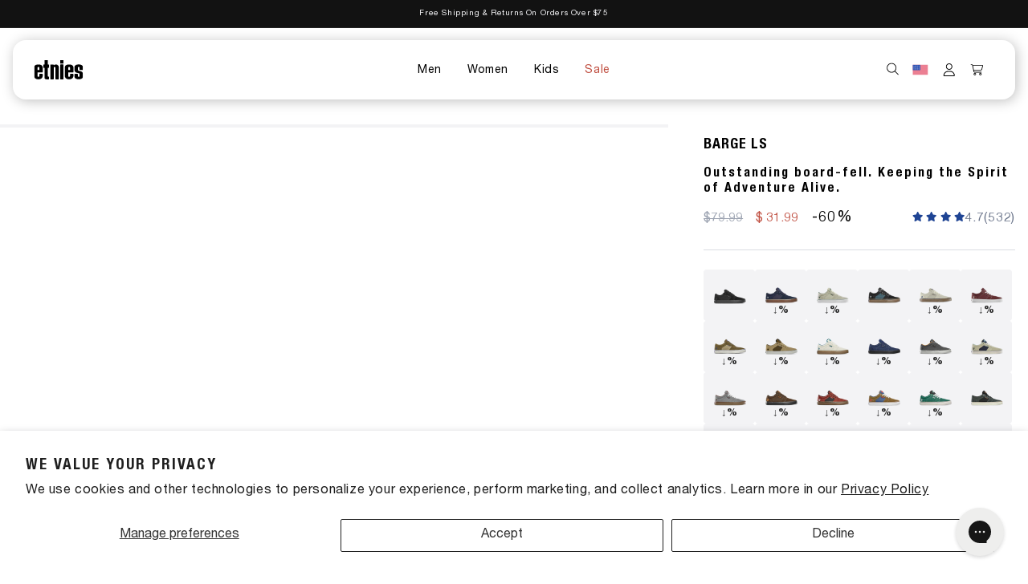

--- FILE ---
content_type: text/html; charset=utf-8
request_url: https://etnies.com/products/barge-ls-white-blue-gum-4101000351-156
body_size: 112954
content:















<!doctype html>
<html
	class="js"
	lang="en"
>
	<head>
 
<meta charset="utf-8">
<meta
	http-equiv="X-UA-Compatible"
	content="IE=edge"
>
<meta
	name="viewport"
	content="width=device-width,initial-scale=1"
>
<meta
	name="theme-color"
	content=""
>


	<meta
		name="description"
		content="Stay vivid with the Barge Ls White/Blue/Gum skate shoes. Available now at the official US etnies store."
	>



		<link
			rel="canonical"
			href="https://etnies.com/products/barge-ls-white-blue-gum-4101000351-156"
		><link
				rel="icon"
				type="image/png"
				href="//etnies.com/cdn/shop/files/etnies-favicon.jpg?crop=center&height=32&v=1762357611&width=32"
			><title>
			Barge Ls white/blue/gum - skate shoes | etnies Official
</title>
<script
				src="//etnies.com/cdn/shop/t/46/assets/custom-alliance-pro-product-page.js?v=12546974229740376321754549543"
				defer="defer"
			></script>

<meta
	property="og:site_name"
	content="etnies US"
>
<meta
	property="og:url"
	content="https://etnies.com/products/barge-ls-white-blue-gum-4101000351-156"
>
<meta
	property="og:title"
	content="Barge Ls white/blue/gum - skate shoes | etnies Official"
>
<meta
	property="og:type"
	content="product"
>
<meta
	property="og:description"
	content="Stay vivid with the Barge Ls White/Blue/Gum skate shoes. Available now at the official US etnies store."
><meta
		property="og:image"
		content="http://etnies.com/cdn/shop/files/HO23-BARGELS-WHITE-BLUE-GUM-2.webp?v=1762346592"
	>
	<meta
		property="og:image:secure_url"
		content="https://etnies.com/cdn/shop/files/HO23-BARGELS-WHITE-BLUE-GUM-2.webp?v=1762346592"
	>
	<meta
		property="og:image:width"
		content="1000"
	>
	<meta
		property="og:image:height"
		content="1000"
	><meta
		property="og:price:amount"
		content="31.99"
	>
	<meta
		property="og:price:currency"
		content="USD"
	><meta
		name="twitter:site"
		content="@https://x.com/etnies"
	><meta
	name="twitter:card"
	content="summary_large_image"
>
<meta
	name="twitter:title"
	content="Barge Ls white/blue/gum - skate shoes | etnies Official"
>
<meta
	name="twitter:description"
	content="Stay vivid with the Barge Ls White/Blue/Gum skate shoes. Available now at the official US etnies store."
>

		
<link
	rel="stylesheet"
	href="//etnies.com/cdn/shop/t/46/assets/component-list-menu.css?v=12936102891417827341754549543"
>

<link
		rel="preconnect"
		href="https://fonts.shopifycdn.com"
		crossorigin
	>
	<link
		rel="preload"
		as="font"
		href="//etnies.com/cdn/fonts/lato/lato_n4.c3b93d431f0091c8be23185e15c9d1fee1e971c5.woff2"
		type="font/woff2"
		crossorigin
	>
	

	<link
		rel="preload"
		as="font"
		href="//etnies.com/cdn/fonts/lato/lato_n4.c3b93d431f0091c8be23185e15c9d1fee1e971c5.woff2"
		type="font/woff2"
		crossorigin
	>
	


<style data-shopify>
	/* Settings variables */
	@font-face {
  font-family: Lato;
  font-weight: 400;
  font-style: normal;
  font-display: swap;
  src: url("//etnies.com/cdn/fonts/lato/lato_n4.c3b93d431f0091c8be23185e15c9d1fee1e971c5.woff2") format("woff2"),
       url("//etnies.com/cdn/fonts/lato/lato_n4.d5c00c781efb195594fd2fd4ad04f7882949e327.woff") format("woff");
}

	@font-face {
  font-family: Lato;
  font-weight: 700;
  font-style: normal;
  font-display: swap;
  src: url("//etnies.com/cdn/fonts/lato/lato_n7.900f219bc7337bc57a7a2151983f0a4a4d9d5dcf.woff2") format("woff2"),
       url("//etnies.com/cdn/fonts/lato/lato_n7.a55c60751adcc35be7c4f8a0313f9698598612ee.woff") format("woff");
}

	@font-face {
  font-family: Lato;
  font-weight: 400;
  font-style: italic;
  font-display: swap;
  src: url("//etnies.com/cdn/fonts/lato/lato_i4.09c847adc47c2fefc3368f2e241a3712168bc4b6.woff2") format("woff2"),
       url("//etnies.com/cdn/fonts/lato/lato_i4.3c7d9eb6c1b0a2bf62d892c3ee4582b016d0f30c.woff") format("woff");
}

	@font-face {
  font-family: Lato;
  font-weight: 700;
  font-style: italic;
  font-display: swap;
  src: url("//etnies.com/cdn/fonts/lato/lato_i7.16ba75868b37083a879b8dd9f2be44e067dfbf92.woff2") format("woff2"),
       url("//etnies.com/cdn/fonts/lato/lato_i7.4c07c2b3b7e64ab516aa2f2081d2bb0366b9dce8.woff") format("woff");
}

	@font-face {
  font-family: Lato;
  font-weight: 400;
  font-style: normal;
  font-display: swap;
  src: url("//etnies.com/cdn/fonts/lato/lato_n4.c3b93d431f0091c8be23185e15c9d1fee1e971c5.woff2") format("woff2"),
       url("//etnies.com/cdn/fonts/lato/lato_n4.d5c00c781efb195594fd2fd4ad04f7882949e327.woff") format("woff");
}


	
	  :root,
	  .color-scheme-1 {
	    --color-background: 255,255,255;
	  
	    --gradient-background: #ffffff;
	  

	  

	  --primary: 31,68,148;
	  --color-foreground: 0,0,0;
	  --color-background-contrast: 191,191,191;
	  --color-gray: 241,241,241;
	  --color-shadow: 0,0,0;
	  
	  --color-button-text: 0,0,0;
	  --color-secondary-button: 31,68,148;
	  --color-secondary-button-text: 0,0,0;
	  --color-badge-foreground: 0,0,0;
	  --color-badge-background: 255,255,255;
	  --color-badge-border: 0,0,0;
	  --payment-terms-background-color: rgb(255 255 255);
	}
	
	  
	  .color-scheme-2 {
	    --color-background: 243,243,243;
	  
	    --gradient-background: #f3f3f3;
	  

	  

	  --primary: 0,255,0;
	  --color-foreground: 18,18,18;
	  --color-background-contrast: 179,179,179;
	  --color-gray: 241,241,241;
	  --color-shadow: 18,18,18;
	  
	  --color-button-text: 18,18,18;
	  --color-secondary-button: 0,255,0;
	  --color-secondary-button-text: 18,18,18;
	  --color-badge-foreground: 18,18,18;
	  --color-badge-background: 243,243,243;
	  --color-badge-border: 18,18,18;
	  --payment-terms-background-color: rgb(243 243 243);
	}
	
	  
	  .color-scheme-3 {
	    --color-background: 36,40,51;
	  
	    --gradient-background: #242833;
	  

	  

	  --primary: 0,255,0;
	  --color-foreground: 255,255,255;
	  --color-background-contrast: 47,52,66;
	  --color-gray: 241,241,241;
	  --color-shadow: 18,18,18;
	  
	  --color-button-text: 255,255,255;
	  --color-secondary-button: 0,255,0;
	  --color-secondary-button-text: 255,255,255;
	  --color-badge-foreground: 255,255,255;
	  --color-badge-background: 36,40,51;
	  --color-badge-border: 255,255,255;
	  --payment-terms-background-color: rgb(36 40 51);
	}
	
	  
	  .color-scheme-4 {
	    --color-background: 18,18,18;
	  
	    --gradient-background: #121212;
	  

	  

	  --primary: 0,255,0;
	  --color-foreground: 255,255,255;
	  --color-background-contrast: 146,146,146;
	  --color-gray: 241,241,241;
	  --color-shadow: 18,18,18;
	  
	  --color-button-text: 255,255,255;
	  --color-secondary-button: 0,255,0;
	  --color-secondary-button-text: 255,255,255;
	  --color-badge-foreground: 255,255,255;
	  --color-badge-background: 18,18,18;
	  --color-badge-border: 255,255,255;
	  --payment-terms-background-color: rgb(18 18 18);
	}
	
	  
	  .color-scheme-5 {
	    --color-background: 51,79,180;
	  
	    --gradient-background: #334fb4;
	  

	  

	  --primary: 0,255,0;
	  --color-foreground: 255,255,255;
	  --color-background-contrast: 23,35,81;
	  --color-gray: 241,241,241;
	  --color-shadow: 18,18,18;
	  
	  --color-button-text: 255,255,255;
	  --color-secondary-button: 0,255,0;
	  --color-secondary-button-text: 255,255,255;
	  --color-badge-foreground: 255,255,255;
	  --color-badge-background: 51,79,180;
	  --color-badge-border: 255,255,255;
	  --payment-terms-background-color: rgb(51 79 180);
	}
	

	body, .color-scheme-1, .color-scheme-2, .color-scheme-3, .color-scheme-4, .color-scheme-5 {
	  color: rgba(var(--color-foreground), 0.75);
	  background-color: rgb(var(--color-background));
	}

	:root {
	  --font-body-family: var(--typo-family), sans-serif;
	  --font-body-weight: 400;
	  --font-body-weight-bold: 700;


	  --font-body-scale: 1.0;

	  --media-padding: px;
	  --media-border-opacity: 0.05;
	  --media-border-width: 1px;
	  --media-radius: 0px;
	  --media-shadow-opacity: 0.0;
	  --media-shadow-horizontal-offset: 0px;
	  --media-shadow-vertical-offset: 4px;
	  --media-shadow-blur-radius: 5px;
	  --media-shadow-visible: 0;

	  --page-width: 140rem;
	  --page-width-margin: 0rem;

	  --product-card-image-padding: 0.0rem;
	  --product-card-corner-radius: 0.0rem;
	  --product-card-text-alignment: left;
	  --product-card-border-width: 0.0rem;
	  --product-card-border-opacity: 0.1;
	  --product-card-shadow-opacity: 0.0;
	  --product-card-shadow-visible: 0;
	  --product-card-shadow-horizontal-offset: 0.0rem;
	  --product-card-shadow-vertical-offset: 0.4rem;
	  --product-card-shadow-blur-radius: 0.5rem;

	  --collection-card-image-padding: 0.0rem;
	  --collection-card-corner-radius: 0.0rem;
	  --collection-card-text-alignment: left;
	  --collection-card-border-width: 0.0rem;
	  --collection-card-border-opacity: 0.1;
	  --collection-card-shadow-opacity: 0.0;
	  --collection-card-shadow-visible: 0;
	  --collection-card-shadow-horizontal-offset: 0.0rem;
	  --collection-card-shadow-vertical-offset: 0.4rem;
	  --collection-card-shadow-blur-radius: 0.5rem;

	  --blog-card-image-padding: 0.0rem;
	  --blog-card-corner-radius: 0.0rem;
	  --blog-card-text-alignment: left;
	  --blog-card-border-width: 0.0rem;
	  --blog-card-border-opacity: 0.1;
	  --blog-card-shadow-opacity: 0.0;
	  --blog-card-shadow-visible: 0;
	  --blog-card-shadow-horizontal-offset: 0.0rem;
	  --blog-card-shadow-vertical-offset: 0.4rem;
	  --blog-card-shadow-blur-radius: 0.5rem;

	  --badge-corner-radius: 0.4rem;

	  --popup-border-width: 1px;
	  --popup-border-opacity: 0.1;
	  --popup-corner-radius: 8px;
	  --popup-shadow-opacity: 0.05;
	  --popup-shadow-horizontal-offset: 0px;
	  --popup-shadow-vertical-offset: 4px;
	  --popup-shadow-blur-radius: 5px;

	  --drawer-border-width: 1px;
	  --drawer-border-opacity: 0.3;
	  --drawer-shadow-opacity: 0.0;
	  --drawer-shadow-horizontal-offset: 0px;
	  --drawer-shadow-vertical-offset: 4px;
	  --drawer-shadow-blur-radius: 5px;

	  --spacing-sections-desktop: 0px;
	  --spacing-sections-mobile: 0px;

	  --grid-desktop-vertical-spacing: 16px;
	  --grid-desktop-horizontal-spacing: 2rem;
	  --grid-mobile-vertical-spacing: 8px;
	  --grid-mobile-horizontal-spacing: 1px;

	  --text-boxes-border-opacity: 1.0;
	  --text-boxes-border-width: 0px;
	  --text-boxes-radius: 0px;
	  --text-boxes-shadow-opacity: 0.0;
	  --text-boxes-shadow-visible: 0;
	  --text-boxes-shadow-horizontal-offset: 0px;
	  --text-boxes-shadow-vertical-offset: 4px;
	  --text-boxes-shadow-blur-radius: 5px;

	  --buttons-radius: 1px;
	  --buttons-radius-outset: 1px;
	  --buttons-border-width: 0px;
	  --buttons-border-opacity: 1.0;
	  --buttons-shadow-opacity: 0.25;
	  --buttons-shadow-visible: 1;
	  --buttons-shadow-horizontal-offset: 0px;
	  --buttons-shadow-vertical-offset: 0px;
	  --buttons-shadow-blur-radius: 4px;
	  --buttons-border-offset: 0px;
	  

	  --inputs-radius: 8px;
	  --inputs-border-width: 1px;
	  --inputs-border-opacity: 0.55;
	  --inputs-shadow-opacity: 0.0;
	  --inputs-shadow-horizontal-offset: 0px;
	  --inputs-margin-offset: 0px;
	  --inputs-shadow-vertical-offset: 4px;
	  --inputs-shadow-blur-radius: 5px;
	  --inputs-radius-outset: 9px;

	  --variant-pills-radius: 40px;
	  --variant-pills-border-width: 1px;
	  --variant-pills-border-opacity: 0.55;
	  --variant-pills-shadow-opacity: 0.0;
	  --variant-pills-shadow-horizontal-offset: 0px;
	  --variant-pills-shadow-vertical-offset: 4px;
	  --variant-pills-shadow-blur-radius: 5px;
	}

	/* Base */
	*,
	*::before,
	*::after {
	  box-sizing: inherit;
	}

	html {
	  box-sizing: border-box;
	  font-size: calc(var(--font-body-scale) * 62.5%);
	  height: 100%;
	}

	body {
	  display: grid;
	  grid-template-rows: auto auto 1fr auto;
	  grid-template-columns: 100%;
	  min-height: 100%;
	  margin: 0;
	  font-size: 1.5rem;
	  letter-spacing: 0.06rem;
	  line-height: calc(1 + 0.8 / var(--font-body-scale));
	  font-family: var(--font-body-family);
	  font-style: var(--typo-body-style);
	  font-weight: var(--font-body-weight);
	}

	@media screen and (min-width: 750px) {
	  body {
	    font-size: 1.6rem;
	  }
	}
</style>

		<script
	src="//etnies.com/cdn/shop/t/46/assets/constants.js?v=44640871029882199571754549546"
	defer="defer"
></script>
<script
	src="//etnies.com/cdn/shop/t/46/assets/pubsub.js?v=164423318317361523281754549542"
	defer="defer"
></script>
<script
	src="//etnies.com/cdn/shop/t/46/assets/global.js?v=33771072028692111591754549543"
	defer="defer"
></script>
<script
	src="//etnies.com/cdn/shop/t/46/assets/custom-global.js?v=172465120157407854601754549543"
	defer="defer"
></script><script
		src="//etnies.com/cdn/shop/t/46/assets/animations.js?v=100245423678846939631754549544"
		defer="defer"
	></script>


	<script
		src="//etnies.com/cdn/shop/t/46/assets/custom-product-page.js?v=47447716514564009921761557412"
		defer="defer"
	></script>



	<script
		src="//etnies.com/cdn/shop/t/46/assets/custom-swatch-king-features.js?v=78674078927364854541754549545"
		defer="defer"
	></script>


<link
		rel="stylesheet"
		href="//etnies.com/cdn/shop/t/46/assets/component-predictive-search.css?v=110144642781207148551754549544"
		media="print"
		onload="this.media='all'"
	><script>
	if (Shopify.designMode) {
		document.documentElement.classList.add('shopify-design-mode')
	}
</script>


		<link href="//etnies.com/cdn/shop/t/46/assets/typography.css?v=107245693732867618751754549544" rel="stylesheet" type="text/css" media="all" />
		<link href="//etnies.com/cdn/shop/t/46/assets/headings.css?v=13035047644974409821754549544" rel="stylesheet" type="text/css" media="all" />
		<link href="//etnies.com/cdn/shop/t/46/assets/variables.css?v=87250166639268827521754549544" rel="stylesheet" type="text/css" media="all" />

		<link href="//etnies.com/cdn/shop/t/46/assets/base.css?v=19125219053862576961765188927" rel="stylesheet" type="text/css" media="all" />

		<link href="//etnies.com/cdn/shop/t/46/assets/regions-menu.css?v=100038053526041924651754549542" rel="stylesheet" type="text/css" media="all" />
		<link href="//etnies.com/cdn/shop/t/46/assets/component-swatch.css?v=136814964943571046361762962050" rel="stylesheet" type="text/css" media="all" />

		
		<link
	rel="alternate"
	hreflang="en-gb"
	href="https://eu.etnies.com/products/barge-ls-white-blue-gum-4101000351-156"
>
<link
	rel="alternate"
	hreflang="en-us"
	href="https://etnies.com/products/barge-ls-white-blue-gum-4101000351-156"
>
<link
	rel="alternate"
	hreflang="en-ca"
	href="https://ca.etnies.com/products/barge-ls-white-blue-gum-4101000351-156"
>


		
  <script>window.performance && window.performance.mark && window.performance.mark('shopify.content_for_header.start');</script><meta name="google-site-verification" content="wSVGLAnrreOJ-RWGGg3fO7nQvCFrUsiXuOZiqvSwejw">
<meta id="shopify-digital-wallet" name="shopify-digital-wallet" content="/51301744799/digital_wallets/dialog">
<meta name="shopify-checkout-api-token" content="b0b816234f45aa645eef991e9acd0d7f">
<meta id="in-context-paypal-metadata" data-shop-id="51301744799" data-venmo-supported="false" data-environment="production" data-locale="en_US" data-paypal-v4="true" data-currency="USD">
<link rel="alternate" type="application/json+oembed" href="https://etnies.com/products/barge-ls-white-blue-gum-4101000351-156.oembed">
<script async="async" src="/checkouts/internal/preloads.js?locale=en-US"></script>
<link rel="preconnect" href="https://shop.app" crossorigin="anonymous">
<script async="async" src="https://shop.app/checkouts/internal/preloads.js?locale=en-US&shop_id=51301744799" crossorigin="anonymous"></script>
<script id="apple-pay-shop-capabilities" type="application/json">{"shopId":51301744799,"countryCode":"US","currencyCode":"USD","merchantCapabilities":["supports3DS"],"merchantId":"gid:\/\/shopify\/Shop\/51301744799","merchantName":"etnies US","requiredBillingContactFields":["postalAddress","email","phone"],"requiredShippingContactFields":["postalAddress","email","phone"],"shippingType":"shipping","supportedNetworks":["visa","masterCard","amex","discover","elo","jcb"],"total":{"type":"pending","label":"etnies US","amount":"1.00"},"shopifyPaymentsEnabled":true,"supportsSubscriptions":true}</script>
<script id="shopify-features" type="application/json">{"accessToken":"b0b816234f45aa645eef991e9acd0d7f","betas":["rich-media-storefront-analytics"],"domain":"etnies.com","predictiveSearch":true,"shopId":51301744799,"locale":"en"}</script>
<script>var Shopify = Shopify || {};
Shopify.shop = "etnies-us.myshopify.com";
Shopify.locale = "en";
Shopify.currency = {"active":"USD","rate":"1.0"};
Shopify.country = "US";
Shopify.theme = {"name":"shopify-theme-etnies\/main","id":182969860464,"schema_name":"Dawn","schema_version":"14.0.0","theme_store_id":null,"role":"main"};
Shopify.theme.handle = "null";
Shopify.theme.style = {"id":null,"handle":null};
Shopify.cdnHost = "etnies.com/cdn";
Shopify.routes = Shopify.routes || {};
Shopify.routes.root = "/";</script>
<script type="module">!function(o){(o.Shopify=o.Shopify||{}).modules=!0}(window);</script>
<script>!function(o){function n(){var o=[];function n(){o.push(Array.prototype.slice.apply(arguments))}return n.q=o,n}var t=o.Shopify=o.Shopify||{};t.loadFeatures=n(),t.autoloadFeatures=n()}(window);</script>
<script>
  window.ShopifyPay = window.ShopifyPay || {};
  window.ShopifyPay.apiHost = "shop.app\/pay";
  window.ShopifyPay.redirectState = null;
</script>
<script id="shop-js-analytics" type="application/json">{"pageType":"product"}</script>
<script defer="defer" async type="module" src="//etnies.com/cdn/shopifycloud/shop-js/modules/v2/client.init-shop-cart-sync_C5BV16lS.en.esm.js"></script>
<script defer="defer" async type="module" src="//etnies.com/cdn/shopifycloud/shop-js/modules/v2/chunk.common_CygWptCX.esm.js"></script>
<script type="module">
  await import("//etnies.com/cdn/shopifycloud/shop-js/modules/v2/client.init-shop-cart-sync_C5BV16lS.en.esm.js");
await import("//etnies.com/cdn/shopifycloud/shop-js/modules/v2/chunk.common_CygWptCX.esm.js");

  window.Shopify.SignInWithShop?.initShopCartSync?.({"fedCMEnabled":true,"windoidEnabled":true});

</script>
<script defer="defer" async type="module" src="//etnies.com/cdn/shopifycloud/shop-js/modules/v2/client.payment-terms_CZxnsJam.en.esm.js"></script>
<script defer="defer" async type="module" src="//etnies.com/cdn/shopifycloud/shop-js/modules/v2/chunk.common_CygWptCX.esm.js"></script>
<script defer="defer" async type="module" src="//etnies.com/cdn/shopifycloud/shop-js/modules/v2/chunk.modal_D71HUcav.esm.js"></script>
<script type="module">
  await import("//etnies.com/cdn/shopifycloud/shop-js/modules/v2/client.payment-terms_CZxnsJam.en.esm.js");
await import("//etnies.com/cdn/shopifycloud/shop-js/modules/v2/chunk.common_CygWptCX.esm.js");
await import("//etnies.com/cdn/shopifycloud/shop-js/modules/v2/chunk.modal_D71HUcav.esm.js");

  
</script>
<script>
  window.Shopify = window.Shopify || {};
  if (!window.Shopify.featureAssets) window.Shopify.featureAssets = {};
  window.Shopify.featureAssets['shop-js'] = {"shop-cart-sync":["modules/v2/client.shop-cart-sync_ZFArdW7E.en.esm.js","modules/v2/chunk.common_CygWptCX.esm.js"],"init-fed-cm":["modules/v2/client.init-fed-cm_CmiC4vf6.en.esm.js","modules/v2/chunk.common_CygWptCX.esm.js"],"shop-button":["modules/v2/client.shop-button_tlx5R9nI.en.esm.js","modules/v2/chunk.common_CygWptCX.esm.js"],"shop-cash-offers":["modules/v2/client.shop-cash-offers_DOA2yAJr.en.esm.js","modules/v2/chunk.common_CygWptCX.esm.js","modules/v2/chunk.modal_D71HUcav.esm.js"],"init-windoid":["modules/v2/client.init-windoid_sURxWdc1.en.esm.js","modules/v2/chunk.common_CygWptCX.esm.js"],"shop-toast-manager":["modules/v2/client.shop-toast-manager_ClPi3nE9.en.esm.js","modules/v2/chunk.common_CygWptCX.esm.js"],"init-shop-email-lookup-coordinator":["modules/v2/client.init-shop-email-lookup-coordinator_B8hsDcYM.en.esm.js","modules/v2/chunk.common_CygWptCX.esm.js"],"init-shop-cart-sync":["modules/v2/client.init-shop-cart-sync_C5BV16lS.en.esm.js","modules/v2/chunk.common_CygWptCX.esm.js"],"avatar":["modules/v2/client.avatar_BTnouDA3.en.esm.js"],"pay-button":["modules/v2/client.pay-button_FdsNuTd3.en.esm.js","modules/v2/chunk.common_CygWptCX.esm.js"],"init-customer-accounts":["modules/v2/client.init-customer-accounts_DxDtT_ad.en.esm.js","modules/v2/client.shop-login-button_C5VAVYt1.en.esm.js","modules/v2/chunk.common_CygWptCX.esm.js","modules/v2/chunk.modal_D71HUcav.esm.js"],"init-shop-for-new-customer-accounts":["modules/v2/client.init-shop-for-new-customer-accounts_ChsxoAhi.en.esm.js","modules/v2/client.shop-login-button_C5VAVYt1.en.esm.js","modules/v2/chunk.common_CygWptCX.esm.js","modules/v2/chunk.modal_D71HUcav.esm.js"],"shop-login-button":["modules/v2/client.shop-login-button_C5VAVYt1.en.esm.js","modules/v2/chunk.common_CygWptCX.esm.js","modules/v2/chunk.modal_D71HUcav.esm.js"],"init-customer-accounts-sign-up":["modules/v2/client.init-customer-accounts-sign-up_CPSyQ0Tj.en.esm.js","modules/v2/client.shop-login-button_C5VAVYt1.en.esm.js","modules/v2/chunk.common_CygWptCX.esm.js","modules/v2/chunk.modal_D71HUcav.esm.js"],"shop-follow-button":["modules/v2/client.shop-follow-button_Cva4Ekp9.en.esm.js","modules/v2/chunk.common_CygWptCX.esm.js","modules/v2/chunk.modal_D71HUcav.esm.js"],"checkout-modal":["modules/v2/client.checkout-modal_BPM8l0SH.en.esm.js","modules/v2/chunk.common_CygWptCX.esm.js","modules/v2/chunk.modal_D71HUcav.esm.js"],"lead-capture":["modules/v2/client.lead-capture_Bi8yE_yS.en.esm.js","modules/v2/chunk.common_CygWptCX.esm.js","modules/v2/chunk.modal_D71HUcav.esm.js"],"shop-login":["modules/v2/client.shop-login_D6lNrXab.en.esm.js","modules/v2/chunk.common_CygWptCX.esm.js","modules/v2/chunk.modal_D71HUcav.esm.js"],"payment-terms":["modules/v2/client.payment-terms_CZxnsJam.en.esm.js","modules/v2/chunk.common_CygWptCX.esm.js","modules/v2/chunk.modal_D71HUcav.esm.js"]};
</script>
<script>(function() {
  var isLoaded = false;
  function asyncLoad() {
    if (isLoaded) return;
    isLoaded = true;
    var urls = ["https:\/\/cloudsearch-1f874.kxcdn.com\/shopify.js?srp=\/a\/search\u0026filtersEnabled=1\u0026shop=etnies-us.myshopify.com","\/\/cdn.shopify.com\/proxy\/f558bd3dc7d2b7e62c6aa8ef57661f3f4da5d3933a9da84f406971f9126b7e1e\/bingshoppingtool-t2app-prod.trafficmanager.net\/uet\/tracking_script?shop=etnies-us.myshopify.com\u0026sp-cache-control=cHVibGljLCBtYXgtYWdlPTkwMA","https:\/\/config.gorgias.chat\/bundle-loader\/01HKDCQ9ZHQ360R6KZD3VJNXMT?source=shopify1click\u0026shop=etnies-us.myshopify.com","https:\/\/reconvert-cdn.com\/assets\/js\/reconvert_script_tags.mini.js?scid=Y2kyTTIxbFJ3dnZIbWZlbjZ3RExGdz09\u0026shop=etnies-us.myshopify.com","https:\/\/na.shgcdn3.com\/pixel-collector.js?shop=etnies-us.myshopify.com","https:\/\/cdn.roseperl.com\/storelocator-prod\/stockist-form\/etnies-us-1750217247.js?shop=etnies-us.myshopify.com","https:\/\/bundle.5gtb.com\/loader.js?g_cvt_id=75c98461-6ea3-4062-b964-46a586f89c54\u0026shop=etnies-us.myshopify.com","https:\/\/cdn.roseperl.com\/storelocator-prod\/setting\/etnies-us-1766506716.js?shop=etnies-us.myshopify.com","https:\/\/cdn.roseperl.com\/storelocator-prod\/wtb\/etnies-us-1766506717.js?shop=etnies-us.myshopify.com","https:\/\/cdn.roseperl.com\/storelocator-prod\/fo\/etnies-us-1766506718.js?shop=etnies-us.myshopify.com"];
    for (var i = 0; i < urls.length; i++) {
      var s = document.createElement('script');
      s.type = 'text/javascript';
      s.async = true;
      s.src = urls[i];
      var x = document.getElementsByTagName('script')[0];
      x.parentNode.insertBefore(s, x);
    }
  };
  if(window.attachEvent) {
    window.attachEvent('onload', asyncLoad);
  } else {
    window.addEventListener('load', asyncLoad, false);
  }
})();</script>
<script id="__st">var __st={"a":51301744799,"offset":-28800,"reqid":"34f2682f-839f-4d5a-a417-4981bee58f5e-1768705683","pageurl":"etnies.com\/products\/barge-ls-white-blue-gum-4101000351-156","u":"03f797645007","p":"product","rtyp":"product","rid":9110878126239};</script>
<script>window.ShopifyPaypalV4VisibilityTracking = true;</script>
<script id="captcha-bootstrap">!function(){'use strict';const t='contact',e='account',n='new_comment',o=[[t,t],['blogs',n],['comments',n],[t,'customer']],c=[[e,'customer_login'],[e,'guest_login'],[e,'recover_customer_password'],[e,'create_customer']],r=t=>t.map((([t,e])=>`form[action*='/${t}']:not([data-nocaptcha='true']) input[name='form_type'][value='${e}']`)).join(','),a=t=>()=>t?[...document.querySelectorAll(t)].map((t=>t.form)):[];function s(){const t=[...o],e=r(t);return a(e)}const i='password',u='form_key',d=['recaptcha-v3-token','g-recaptcha-response','h-captcha-response',i],f=()=>{try{return window.sessionStorage}catch{return}},m='__shopify_v',_=t=>t.elements[u];function p(t,e,n=!1){try{const o=window.sessionStorage,c=JSON.parse(o.getItem(e)),{data:r}=function(t){const{data:e,action:n}=t;return t[m]||n?{data:e,action:n}:{data:t,action:n}}(c);for(const[e,n]of Object.entries(r))t.elements[e]&&(t.elements[e].value=n);n&&o.removeItem(e)}catch(o){console.error('form repopulation failed',{error:o})}}const l='form_type',E='cptcha';function T(t){t.dataset[E]=!0}const w=window,h=w.document,L='Shopify',v='ce_forms',y='captcha';let A=!1;((t,e)=>{const n=(g='f06e6c50-85a8-45c8-87d0-21a2b65856fe',I='https://cdn.shopify.com/shopifycloud/storefront-forms-hcaptcha/ce_storefront_forms_captcha_hcaptcha.v1.5.2.iife.js',D={infoText:'Protected by hCaptcha',privacyText:'Privacy',termsText:'Terms'},(t,e,n)=>{const o=w[L][v],c=o.bindForm;if(c)return c(t,g,e,D).then(n);var r;o.q.push([[t,g,e,D],n]),r=I,A||(h.body.append(Object.assign(h.createElement('script'),{id:'captcha-provider',async:!0,src:r})),A=!0)});var g,I,D;w[L]=w[L]||{},w[L][v]=w[L][v]||{},w[L][v].q=[],w[L][y]=w[L][y]||{},w[L][y].protect=function(t,e){n(t,void 0,e),T(t)},Object.freeze(w[L][y]),function(t,e,n,w,h,L){const[v,y,A,g]=function(t,e,n){const i=e?o:[],u=t?c:[],d=[...i,...u],f=r(d),m=r(i),_=r(d.filter((([t,e])=>n.includes(e))));return[a(f),a(m),a(_),s()]}(w,h,L),I=t=>{const e=t.target;return e instanceof HTMLFormElement?e:e&&e.form},D=t=>v().includes(t);t.addEventListener('submit',(t=>{const e=I(t);if(!e)return;const n=D(e)&&!e.dataset.hcaptchaBound&&!e.dataset.recaptchaBound,o=_(e),c=g().includes(e)&&(!o||!o.value);(n||c)&&t.preventDefault(),c&&!n&&(function(t){try{if(!f())return;!function(t){const e=f();if(!e)return;const n=_(t);if(!n)return;const o=n.value;o&&e.removeItem(o)}(t);const e=Array.from(Array(32),(()=>Math.random().toString(36)[2])).join('');!function(t,e){_(t)||t.append(Object.assign(document.createElement('input'),{type:'hidden',name:u})),t.elements[u].value=e}(t,e),function(t,e){const n=f();if(!n)return;const o=[...t.querySelectorAll(`input[type='${i}']`)].map((({name:t})=>t)),c=[...d,...o],r={};for(const[a,s]of new FormData(t).entries())c.includes(a)||(r[a]=s);n.setItem(e,JSON.stringify({[m]:1,action:t.action,data:r}))}(t,e)}catch(e){console.error('failed to persist form',e)}}(e),e.submit())}));const S=(t,e)=>{t&&!t.dataset[E]&&(n(t,e.some((e=>e===t))),T(t))};for(const o of['focusin','change'])t.addEventListener(o,(t=>{const e=I(t);D(e)&&S(e,y())}));const B=e.get('form_key'),M=e.get(l),P=B&&M;t.addEventListener('DOMContentLoaded',(()=>{const t=y();if(P)for(const e of t)e.elements[l].value===M&&p(e,B);[...new Set([...A(),...v().filter((t=>'true'===t.dataset.shopifyCaptcha))])].forEach((e=>S(e,t)))}))}(h,new URLSearchParams(w.location.search),n,t,e,['guest_login'])})(!0,!0)}();</script>
<script integrity="sha256-4kQ18oKyAcykRKYeNunJcIwy7WH5gtpwJnB7kiuLZ1E=" data-source-attribution="shopify.loadfeatures" defer="defer" src="//etnies.com/cdn/shopifycloud/storefront/assets/storefront/load_feature-a0a9edcb.js" crossorigin="anonymous"></script>
<script crossorigin="anonymous" defer="defer" src="//etnies.com/cdn/shopifycloud/storefront/assets/shopify_pay/storefront-65b4c6d7.js?v=20250812"></script>
<script data-source-attribution="shopify.dynamic_checkout.dynamic.init">var Shopify=Shopify||{};Shopify.PaymentButton=Shopify.PaymentButton||{isStorefrontPortableWallets:!0,init:function(){window.Shopify.PaymentButton.init=function(){};var t=document.createElement("script");t.src="https://etnies.com/cdn/shopifycloud/portable-wallets/latest/portable-wallets.en.js",t.type="module",document.head.appendChild(t)}};
</script>
<script data-source-attribution="shopify.dynamic_checkout.buyer_consent">
  function portableWalletsHideBuyerConsent(e){var t=document.getElementById("shopify-buyer-consent"),n=document.getElementById("shopify-subscription-policy-button");t&&n&&(t.classList.add("hidden"),t.setAttribute("aria-hidden","true"),n.removeEventListener("click",e))}function portableWalletsShowBuyerConsent(e){var t=document.getElementById("shopify-buyer-consent"),n=document.getElementById("shopify-subscription-policy-button");t&&n&&(t.classList.remove("hidden"),t.removeAttribute("aria-hidden"),n.addEventListener("click",e))}window.Shopify?.PaymentButton&&(window.Shopify.PaymentButton.hideBuyerConsent=portableWalletsHideBuyerConsent,window.Shopify.PaymentButton.showBuyerConsent=portableWalletsShowBuyerConsent);
</script>
<script>
  function portableWalletsCleanup(e){e&&e.src&&console.error("Failed to load portable wallets script "+e.src);var t=document.querySelectorAll("shopify-accelerated-checkout .shopify-payment-button__skeleton, shopify-accelerated-checkout-cart .wallet-cart-button__skeleton"),e=document.getElementById("shopify-buyer-consent");for(let e=0;e<t.length;e++)t[e].remove();e&&e.remove()}function portableWalletsNotLoadedAsModule(e){e instanceof ErrorEvent&&"string"==typeof e.message&&e.message.includes("import.meta")&&"string"==typeof e.filename&&e.filename.includes("portable-wallets")&&(window.removeEventListener("error",portableWalletsNotLoadedAsModule),window.Shopify.PaymentButton.failedToLoad=e,"loading"===document.readyState?document.addEventListener("DOMContentLoaded",window.Shopify.PaymentButton.init):window.Shopify.PaymentButton.init())}window.addEventListener("error",portableWalletsNotLoadedAsModule);
</script>

<script type="module" src="https://etnies.com/cdn/shopifycloud/portable-wallets/latest/portable-wallets.en.js" onError="portableWalletsCleanup(this)" crossorigin="anonymous"></script>
<script nomodule>
  document.addEventListener("DOMContentLoaded", portableWalletsCleanup);
</script>

<script id='scb4127' type='text/javascript' async='' src='https://etnies.com/cdn/shopifycloud/privacy-banner/storefront-banner.js'></script><link id="shopify-accelerated-checkout-styles" rel="stylesheet" media="screen" href="https://etnies.com/cdn/shopifycloud/portable-wallets/latest/accelerated-checkout-backwards-compat.css" crossorigin="anonymous">
<style id="shopify-accelerated-checkout-cart">
        #shopify-buyer-consent {
  margin-top: 1em;
  display: inline-block;
  width: 100%;
}

#shopify-buyer-consent.hidden {
  display: none;
}

#shopify-subscription-policy-button {
  background: none;
  border: none;
  padding: 0;
  text-decoration: underline;
  font-size: inherit;
  cursor: pointer;
}

#shopify-subscription-policy-button::before {
  box-shadow: none;
}

      </style>
<script id="sections-script" data-sections="header" defer="defer" src="//etnies.com/cdn/shop/t/46/compiled_assets/scripts.js?v=49160"></script>
<script>window.performance && window.performance.mark && window.performance.mark('shopify.content_for_header.end');</script>
  





  <script type="text/javascript">
    
      window.__shgMoneyFormat = window.__shgMoneyFormat || {"USD":{"currency":"USD","currency_symbol":"$","currency_symbol_location":"left","decimal_places":2,"decimal_separator":".","thousands_separator":","}};
    
    window.__shgCurrentCurrencyCode = window.__shgCurrentCurrencyCode || {
      currency: "USD",
      currency_symbol: "$",
      decimal_separator: ".",
      thousands_separator: ",",
      decimal_places: 2,
      currency_symbol_location: "left"
    };
  </script>



		



		

<script type="text/javascript">
  
    window.SHG_CUSTOMER = null;
  
</script>








		
		<script
			type="text/javascript"
			defer
		>
			function LocalhostHideCookies() {
				const isLocalhost = window.location.hostname === '127.0.0.1'
				document.body.classList.toggle('local-development', isLocalhost)
			}
			document.addEventListener('DOMContentLoaded', LocalhostHideCookies)
		</script>

		
			<script type="text/javascript">
				;(function (c, l, a, r, i, t, y) {
					c[a] =
						c[a] ||
						function () {
							;(c[a].q = c[a].q || []).push(arguments)
						}
					t = l.createElement(r)
					t.async = 1
					t.src = 'https://www.clarity.ms/tag/' + i
					y = l.getElementsByTagName(r)[0]
					y.parentNode.insertBefore(t, y)
				})(window, document, 'clarity', 'script', 's3vsomrk0d')
			</script>
		
		
		<script
			src="https://analytics.ahrefs.com/analytics.js"
			data-key="CW47kehvKzZRkaGMnLixJg"
			async
		></script>
		
	<!-- BEGIN app block: shopify://apps/geo-pro-geolocation/blocks/geopro/16fc5313-7aee-4e90-ac95-f50fc7c8b657 --><!-- This snippet is used to load Geo:Pro data on the storefront -->
<meta class='geo-ip' content='[base64]'>
<!-- This snippet initializes the plugin -->
<script async>
  try {
    const loadGeoPro=()=>{let e=e=>{if(!e||e.isCrawler||"success"!==e.message){window.geopro_cancel="1";return}let o=e.isAdmin?"el-geoip-location-admin":"el-geoip-location",s=Date.now()+864e5;localStorage.setItem(o,JSON.stringify({value:e.data,expires:s})),e.isAdmin&&localStorage.setItem("el-geoip-admin",JSON.stringify({value:"1",expires:s}))},o=new XMLHttpRequest;o.open("GET","https://geo.geoproapp.com?x-api-key=91e359ab7-2b63-539e-1de2-c4bf731367a7",!0),o.responseType="json",o.onload=()=>e(200===o.status?o.response:null),o.send()},load=!["el-geoip-location-admin","el-geoip-location"].some(e=>{try{let o=JSON.parse(localStorage.getItem(e));return o&&o.expires>Date.now()}catch(s){return!1}});load&&loadGeoPro();
  } catch(e) {
    console.warn('Geo:Pro error', e);
    window.geopro_cancel = '1';
  }
</script>
<script src="https://cdn.shopify.com/extensions/019b746b-26da-7a64-a671-397924f34f11/easylocation-195/assets/easylocation-storefront.min.js" type="text/javascript" async></script>


<!-- END app block --><!-- BEGIN app block: shopify://apps/seowill-seoant-ai-seo/blocks/seoant-core/8e57283b-dcb0-4f7b-a947-fb5c57a0d59d -->
<!--SEOAnt Core By SEOAnt Teams, v0.1.6 START -->







    <!-- BEGIN app snippet: Product-JSON-LD --><script type="application/ld+json">
    [
        {
            "@context": "https://schema.org",
            "@type": "Product",
            "@id": "https:\/\/etnies.com\/products\/barge-ls-white-blue-gum-4101000351-156#product",
            "brand": {
                "@type": "Brand",
                "name": "Etnies"
            },
            "url": "https://etnies.com/products/barge-ls-white-blue-gum-4101000351-156",
            "name": "Barge LS",
            "image": "https://etnies.com/cdn/shop/files/HO23-BARGELS-WHITE-BLUE-GUM-2.webp",
            "description": "The Barge LS is a revamped low-top skate shoe with a slimmer profile and improved support. etnies ad",
            "sku": "4101000351.156.075.1ST",
            "weight": "2.0lb",
            "review": {
                "@type": "Review",
                "reviewRating": {
                    "@type": "Rating",
                    "ratingValue": "5",
                    "bestRating": "5"
                },
                "author": {
                    "@type": "Person",
                    "name": "etnies US"
                }
                },
            "aggregateRating": {
                "@type": "AggregateRating",
                "ratingValue": "4.7",
                "reviewCount": "532",
                "description": "Product Reviews By Judge.me"
            },
            
            "offers":  [{
                    "@type": "Offer" ,
                    "priceCurrency": "USD",
                    "priceValidUntil": "2026-01-17",
                    "price" : "31.99" ,
                    "availability" : "https://schema.org/OutOfStock" ,
                    "itemCondition": "https://schema.org/NewCondition",
                    "sku": "4101000351.156.050.1ST",
                    "name": "WHITE/BLUE/GUM / 5",
                    "url" : "https://etnies.com/products/barge-ls-white-blue-gum-4101000351-156?variant=44704527450271",
                    "seller" : {
                        "@type" : "Organization",
                        "name" : "etnies US"
                    },
                    "mpn": "194691513670"
                },{
                    "@type": "Offer" ,
                    "priceCurrency": "USD",
                    "priceValidUntil": "2026-01-17",
                    "price" : "31.99" ,
                    "availability" : "https://schema.org/OutOfStock" ,
                    "itemCondition": "https://schema.org/NewCondition",
                    "sku": "4101000351.156.055.1ST",
                    "name": "WHITE/BLUE/GUM / 5.5",
                    "url" : "https://etnies.com/products/barge-ls-white-blue-gum-4101000351-156?variant=44704527483039",
                    "seller" : {
                        "@type" : "Organization",
                        "name" : "etnies US"
                    },
                    "mpn": "194691513731"
                },{
                    "@type": "Offer" ,
                    "priceCurrency": "USD",
                    "priceValidUntil": "2026-01-17",
                    "price" : "31.99" ,
                    "availability" : "https://schema.org/OutOfStock" ,
                    "itemCondition": "https://schema.org/NewCondition",
                    "sku": "4101000351.156.060.1ST",
                    "name": "WHITE/BLUE/GUM / 6",
                    "url" : "https://etnies.com/products/barge-ls-white-blue-gum-4101000351-156?variant=44704527515807",
                    "seller" : {
                        "@type" : "Organization",
                        "name" : "etnies US"
                    },
                    "mpn": "194691513793"
                },{
                    "@type": "Offer" ,
                    "priceCurrency": "USD",
                    "priceValidUntil": "2026-01-17",
                    "price" : "31.99" ,
                    "availability" : "https://schema.org/OutOfStock" ,
                    "itemCondition": "https://schema.org/NewCondition",
                    "sku": "4101000351.156.065.1ST",
                    "name": "WHITE/BLUE/GUM / 6.5",
                    "url" : "https://etnies.com/products/barge-ls-white-blue-gum-4101000351-156?variant=44704527548575",
                    "seller" : {
                        "@type" : "Organization",
                        "name" : "etnies US"
                    },
                    "mpn": "194691513854"
                },{
                    "@type": "Offer" ,
                    "priceCurrency": "USD",
                    "priceValidUntil": "2026-01-17",
                    "price" : "31.99" ,
                    "availability" : "https://schema.org/OutOfStock" ,
                    "itemCondition": "https://schema.org/NewCondition",
                    "sku": "4101000351.156.070.1ST",
                    "name": "WHITE/BLUE/GUM / 7",
                    "url" : "https://etnies.com/products/barge-ls-white-blue-gum-4101000351-156?variant=44704527581343",
                    "seller" : {
                        "@type" : "Organization",
                        "name" : "etnies US"
                    },
                    "mpn": "194691513915"
                },{
                    "@type": "Offer" ,
                    "priceCurrency": "USD",
                    "priceValidUntil": "2026-01-17",
                    "price" : "31.99" ,
                    "availability" : "https://schema.org/InStock" ,
                    "itemCondition": "https://schema.org/NewCondition",
                    "sku": "4101000351.156.075.1ST",
                    "name": "WHITE/BLUE/GUM / 7.5",
                    "url" : "https://etnies.com/products/barge-ls-white-blue-gum-4101000351-156?variant=44704527614111",
                    "seller" : {
                        "@type" : "Organization",
                        "name" : "etnies US"
                    },
                    "mpn": "194691513977"
                },{
                    "@type": "Offer" ,
                    "priceCurrency": "USD",
                    "priceValidUntil": "2026-01-17",
                    "price" : "31.99" ,
                    "availability" : "https://schema.org/OutOfStock" ,
                    "itemCondition": "https://schema.org/NewCondition",
                    "sku": "4101000351.156.080.1ST",
                    "name": "WHITE/BLUE/GUM / 8",
                    "url" : "https://etnies.com/products/barge-ls-white-blue-gum-4101000351-156?variant=44704527646879",
                    "seller" : {
                        "@type" : "Organization",
                        "name" : "etnies US"
                    },
                    "mpn": "194691514035"
                },{
                    "@type": "Offer" ,
                    "priceCurrency": "USD",
                    "priceValidUntil": "2026-01-17",
                    "price" : "31.99" ,
                    "availability" : "https://schema.org/OutOfStock" ,
                    "itemCondition": "https://schema.org/NewCondition",
                    "sku": "4101000351.156.085.1ST",
                    "name": "WHITE/BLUE/GUM / 8.5",
                    "url" : "https://etnies.com/products/barge-ls-white-blue-gum-4101000351-156?variant=44704527679647",
                    "seller" : {
                        "@type" : "Organization",
                        "name" : "etnies US"
                    },
                    "mpn": "194691514097"
                },{
                    "@type": "Offer" ,
                    "priceCurrency": "USD",
                    "priceValidUntil": "2026-01-17",
                    "price" : "31.99" ,
                    "availability" : "https://schema.org/OutOfStock" ,
                    "itemCondition": "https://schema.org/NewCondition",
                    "sku": "4101000351.156.090.1ST",
                    "name": "WHITE/BLUE/GUM / 9",
                    "url" : "https://etnies.com/products/barge-ls-white-blue-gum-4101000351-156?variant=44704527712415",
                    "seller" : {
                        "@type" : "Organization",
                        "name" : "etnies US"
                    },
                    "mpn": "194691514158"
                },{
                    "@type": "Offer" ,
                    "priceCurrency": "USD",
                    "priceValidUntil": "2026-01-17",
                    "price" : "31.99" ,
                    "availability" : "https://schema.org/OutOfStock" ,
                    "itemCondition": "https://schema.org/NewCondition",
                    "sku": "4101000351.156.095.1ST",
                    "name": "WHITE/BLUE/GUM / 9.5",
                    "url" : "https://etnies.com/products/barge-ls-white-blue-gum-4101000351-156?variant=44704527745183",
                    "seller" : {
                        "@type" : "Organization",
                        "name" : "etnies US"
                    },
                    "mpn": "194691514219"
                },{
                    "@type": "Offer" ,
                    "priceCurrency": "USD",
                    "priceValidUntil": "2026-01-17",
                    "price" : "31.99" ,
                    "availability" : "https://schema.org/OutOfStock" ,
                    "itemCondition": "https://schema.org/NewCondition",
                    "sku": "4101000351.156.100.1ST",
                    "name": "WHITE/BLUE/GUM / 10",
                    "url" : "https://etnies.com/products/barge-ls-white-blue-gum-4101000351-156?variant=44704527777951",
                    "seller" : {
                        "@type" : "Organization",
                        "name" : "etnies US"
                    },
                    "mpn": "194691513250"
                },{
                    "@type": "Offer" ,
                    "priceCurrency": "USD",
                    "priceValidUntil": "2026-01-17",
                    "price" : "31.99" ,
                    "availability" : "https://schema.org/OutOfStock" ,
                    "itemCondition": "https://schema.org/NewCondition",
                    "sku": "4101000351.156.105.1ST",
                    "name": "WHITE/BLUE/GUM / 10.5",
                    "url" : "https://etnies.com/products/barge-ls-white-blue-gum-4101000351-156?variant=44704527810719",
                    "seller" : {
                        "@type" : "Organization",
                        "name" : "etnies US"
                    },
                    "mpn": "194691513311"
                },{
                    "@type": "Offer" ,
                    "priceCurrency": "USD",
                    "priceValidUntil": "2026-01-17",
                    "price" : "31.99" ,
                    "availability" : "https://schema.org/OutOfStock" ,
                    "itemCondition": "https://schema.org/NewCondition",
                    "sku": "4101000351.156.110.1ST",
                    "name": "WHITE/BLUE/GUM / 11",
                    "url" : "https://etnies.com/products/barge-ls-white-blue-gum-4101000351-156?variant=44704527843487",
                    "seller" : {
                        "@type" : "Organization",
                        "name" : "etnies US"
                    },
                    "mpn": "194691513373"
                },{
                    "@type": "Offer" ,
                    "priceCurrency": "USD",
                    "priceValidUntil": "2026-01-17",
                    "price" : "31.99" ,
                    "availability" : "https://schema.org/OutOfStock" ,
                    "itemCondition": "https://schema.org/NewCondition",
                    "sku": "4101000351.156.115.1ST",
                    "name": "WHITE/BLUE/GUM / 11.5",
                    "url" : "https://etnies.com/products/barge-ls-white-blue-gum-4101000351-156?variant=44704527876255",
                    "seller" : {
                        "@type" : "Organization",
                        "name" : "etnies US"
                    },
                    "mpn": "194691513434"
                },{
                    "@type": "Offer" ,
                    "priceCurrency": "USD",
                    "priceValidUntil": "2026-01-17",
                    "price" : "31.99" ,
                    "availability" : "https://schema.org/OutOfStock" ,
                    "itemCondition": "https://schema.org/NewCondition",
                    "sku": "4101000351.156.120.1ST",
                    "name": "WHITE/BLUE/GUM / 12",
                    "url" : "https://etnies.com/products/barge-ls-white-blue-gum-4101000351-156?variant=44704527909023",
                    "seller" : {
                        "@type" : "Organization",
                        "name" : "etnies US"
                    },
                    "mpn": "194691513496"
                },{
                    "@type": "Offer" ,
                    "priceCurrency": "USD",
                    "priceValidUntil": "2026-01-17",
                    "price" : "31.99" ,
                    "availability" : "https://schema.org/OutOfStock" ,
                    "itemCondition": "https://schema.org/NewCondition",
                    "sku": "4101000351.156.130.1ST",
                    "name": "WHITE/BLUE/GUM / 13",
                    "url" : "https://etnies.com/products/barge-ls-white-blue-gum-4101000351-156?variant=44704527941791",
                    "seller" : {
                        "@type" : "Organization",
                        "name" : "etnies US"
                    },
                    "mpn": "194691513557"
                },{
                    "@type": "Offer" ,
                    "priceCurrency": "USD",
                    "priceValidUntil": "2026-01-17",
                    "price" : "31.99" ,
                    "availability" : "https://schema.org/OutOfStock" ,
                    "itemCondition": "https://schema.org/NewCondition",
                    "sku": "4101000351.156.140.1ST",
                    "name": "WHITE/BLUE/GUM / 14",
                    "url" : "https://etnies.com/products/barge-ls-white-blue-gum-4101000351-156?variant=44704527974559",
                    "seller" : {
                        "@type" : "Organization",
                        "name" : "etnies US"
                    },
                    "mpn": "194691513618"
                }
            ]
        }
        ]
</script>

<!-- END app snippet -->


<!-- SON-LD generated By SEOAnt END -->



<!-- Start : SEOAnt BrokenLink Redirect --><script type="text/javascript">
    !function(t){var e={};function r(n){if(e[n])return e[n].exports;var o=e[n]={i:n,l:!1,exports:{}};return t[n].call(o.exports,o,o.exports,r),o.l=!0,o.exports}r.m=t,r.c=e,r.d=function(t,e,n){r.o(t,e)||Object.defineProperty(t,e,{enumerable:!0,get:n})},r.r=function(t){"undefined"!==typeof Symbol&&Symbol.toStringTag&&Object.defineProperty(t,Symbol.toStringTag,{value:"Module"}),Object.defineProperty(t,"__esModule",{value:!0})},r.t=function(t,e){if(1&e&&(t=r(t)),8&e)return t;if(4&e&&"object"===typeof t&&t&&t.__esModule)return t;var n=Object.create(null);if(r.r(n),Object.defineProperty(n,"default",{enumerable:!0,value:t}),2&e&&"string"!=typeof t)for(var o in t)r.d(n,o,function(e){return t[e]}.bind(null,o));return n},r.n=function(t){var e=t&&t.__esModule?function(){return t.default}:function(){return t};return r.d(e,"a",e),e},r.o=function(t,e){return Object.prototype.hasOwnProperty.call(t,e)},r.p="",r(r.s=11)}([function(t,e,r){"use strict";var n=r(2),o=Object.prototype.toString;function i(t){return"[object Array]"===o.call(t)}function a(t){return"undefined"===typeof t}function u(t){return null!==t&&"object"===typeof t}function s(t){return"[object Function]"===o.call(t)}function c(t,e){if(null!==t&&"undefined"!==typeof t)if("object"!==typeof t&&(t=[t]),i(t))for(var r=0,n=t.length;r<n;r++)e.call(null,t[r],r,t);else for(var o in t)Object.prototype.hasOwnProperty.call(t,o)&&e.call(null,t[o],o,t)}t.exports={isArray:i,isArrayBuffer:function(t){return"[object ArrayBuffer]"===o.call(t)},isBuffer:function(t){return null!==t&&!a(t)&&null!==t.constructor&&!a(t.constructor)&&"function"===typeof t.constructor.isBuffer&&t.constructor.isBuffer(t)},isFormData:function(t){return"undefined"!==typeof FormData&&t instanceof FormData},isArrayBufferView:function(t){return"undefined"!==typeof ArrayBuffer&&ArrayBuffer.isView?ArrayBuffer.isView(t):t&&t.buffer&&t.buffer instanceof ArrayBuffer},isString:function(t){return"string"===typeof t},isNumber:function(t){return"number"===typeof t},isObject:u,isUndefined:a,isDate:function(t){return"[object Date]"===o.call(t)},isFile:function(t){return"[object File]"===o.call(t)},isBlob:function(t){return"[object Blob]"===o.call(t)},isFunction:s,isStream:function(t){return u(t)&&s(t.pipe)},isURLSearchParams:function(t){return"undefined"!==typeof URLSearchParams&&t instanceof URLSearchParams},isStandardBrowserEnv:function(){return("undefined"===typeof navigator||"ReactNative"!==navigator.product&&"NativeScript"!==navigator.product&&"NS"!==navigator.product)&&("undefined"!==typeof window&&"undefined"!==typeof document)},forEach:c,merge:function t(){var e={};function r(r,n){"object"===typeof e[n]&&"object"===typeof r?e[n]=t(e[n],r):e[n]=r}for(var n=0,o=arguments.length;n<o;n++)c(arguments[n],r);return e},deepMerge:function t(){var e={};function r(r,n){"object"===typeof e[n]&&"object"===typeof r?e[n]=t(e[n],r):e[n]="object"===typeof r?t({},r):r}for(var n=0,o=arguments.length;n<o;n++)c(arguments[n],r);return e},extend:function(t,e,r){return c(e,(function(e,o){t[o]=r&&"function"===typeof e?n(e,r):e})),t},trim:function(t){return t.replace(/^\s*/,"").replace(/\s*$/,"")}}},function(t,e,r){t.exports=r(12)},function(t,e,r){"use strict";t.exports=function(t,e){return function(){for(var r=new Array(arguments.length),n=0;n<r.length;n++)r[n]=arguments[n];return t.apply(e,r)}}},function(t,e,r){"use strict";var n=r(0);function o(t){return encodeURIComponent(t).replace(/%40/gi,"@").replace(/%3A/gi,":").replace(/%24/g,"$").replace(/%2C/gi,",").replace(/%20/g,"+").replace(/%5B/gi,"[").replace(/%5D/gi,"]")}t.exports=function(t,e,r){if(!e)return t;var i;if(r)i=r(e);else if(n.isURLSearchParams(e))i=e.toString();else{var a=[];n.forEach(e,(function(t,e){null!==t&&"undefined"!==typeof t&&(n.isArray(t)?e+="[]":t=[t],n.forEach(t,(function(t){n.isDate(t)?t=t.toISOString():n.isObject(t)&&(t=JSON.stringify(t)),a.push(o(e)+"="+o(t))})))})),i=a.join("&")}if(i){var u=t.indexOf("#");-1!==u&&(t=t.slice(0,u)),t+=(-1===t.indexOf("?")?"?":"&")+i}return t}},function(t,e,r){"use strict";t.exports=function(t){return!(!t||!t.__CANCEL__)}},function(t,e,r){"use strict";(function(e){var n=r(0),o=r(19),i={"Content-Type":"application/x-www-form-urlencoded"};function a(t,e){!n.isUndefined(t)&&n.isUndefined(t["Content-Type"])&&(t["Content-Type"]=e)}var u={adapter:function(){var t;return("undefined"!==typeof XMLHttpRequest||"undefined"!==typeof e&&"[object process]"===Object.prototype.toString.call(e))&&(t=r(6)),t}(),transformRequest:[function(t,e){return o(e,"Accept"),o(e,"Content-Type"),n.isFormData(t)||n.isArrayBuffer(t)||n.isBuffer(t)||n.isStream(t)||n.isFile(t)||n.isBlob(t)?t:n.isArrayBufferView(t)?t.buffer:n.isURLSearchParams(t)?(a(e,"application/x-www-form-urlencoded;charset=utf-8"),t.toString()):n.isObject(t)?(a(e,"application/json;charset=utf-8"),JSON.stringify(t)):t}],transformResponse:[function(t){if("string"===typeof t)try{t=JSON.parse(t)}catch(e){}return t}],timeout:0,xsrfCookieName:"XSRF-TOKEN",xsrfHeaderName:"X-XSRF-TOKEN",maxContentLength:-1,validateStatus:function(t){return t>=200&&t<300},headers:{common:{Accept:"application/json, text/plain, */*"}}};n.forEach(["delete","get","head"],(function(t){u.headers[t]={}})),n.forEach(["post","put","patch"],(function(t){u.headers[t]=n.merge(i)})),t.exports=u}).call(this,r(18))},function(t,e,r){"use strict";var n=r(0),o=r(20),i=r(3),a=r(22),u=r(25),s=r(26),c=r(7);t.exports=function(t){return new Promise((function(e,f){var l=t.data,p=t.headers;n.isFormData(l)&&delete p["Content-Type"];var h=new XMLHttpRequest;if(t.auth){var d=t.auth.username||"",m=t.auth.password||"";p.Authorization="Basic "+btoa(d+":"+m)}var y=a(t.baseURL,t.url);if(h.open(t.method.toUpperCase(),i(y,t.params,t.paramsSerializer),!0),h.timeout=t.timeout,h.onreadystatechange=function(){if(h&&4===h.readyState&&(0!==h.status||h.responseURL&&0===h.responseURL.indexOf("file:"))){var r="getAllResponseHeaders"in h?u(h.getAllResponseHeaders()):null,n={data:t.responseType&&"text"!==t.responseType?h.response:h.responseText,status:h.status,statusText:h.statusText,headers:r,config:t,request:h};o(e,f,n),h=null}},h.onabort=function(){h&&(f(c("Request aborted",t,"ECONNABORTED",h)),h=null)},h.onerror=function(){f(c("Network Error",t,null,h)),h=null},h.ontimeout=function(){var e="timeout of "+t.timeout+"ms exceeded";t.timeoutErrorMessage&&(e=t.timeoutErrorMessage),f(c(e,t,"ECONNABORTED",h)),h=null},n.isStandardBrowserEnv()){var v=r(27),g=(t.withCredentials||s(y))&&t.xsrfCookieName?v.read(t.xsrfCookieName):void 0;g&&(p[t.xsrfHeaderName]=g)}if("setRequestHeader"in h&&n.forEach(p,(function(t,e){"undefined"===typeof l&&"content-type"===e.toLowerCase()?delete p[e]:h.setRequestHeader(e,t)})),n.isUndefined(t.withCredentials)||(h.withCredentials=!!t.withCredentials),t.responseType)try{h.responseType=t.responseType}catch(w){if("json"!==t.responseType)throw w}"function"===typeof t.onDownloadProgress&&h.addEventListener("progress",t.onDownloadProgress),"function"===typeof t.onUploadProgress&&h.upload&&h.upload.addEventListener("progress",t.onUploadProgress),t.cancelToken&&t.cancelToken.promise.then((function(t){h&&(h.abort(),f(t),h=null)})),void 0===l&&(l=null),h.send(l)}))}},function(t,e,r){"use strict";var n=r(21);t.exports=function(t,e,r,o,i){var a=new Error(t);return n(a,e,r,o,i)}},function(t,e,r){"use strict";var n=r(0);t.exports=function(t,e){e=e||{};var r={},o=["url","method","params","data"],i=["headers","auth","proxy"],a=["baseURL","url","transformRequest","transformResponse","paramsSerializer","timeout","withCredentials","adapter","responseType","xsrfCookieName","xsrfHeaderName","onUploadProgress","onDownloadProgress","maxContentLength","validateStatus","maxRedirects","httpAgent","httpsAgent","cancelToken","socketPath"];n.forEach(o,(function(t){"undefined"!==typeof e[t]&&(r[t]=e[t])})),n.forEach(i,(function(o){n.isObject(e[o])?r[o]=n.deepMerge(t[o],e[o]):"undefined"!==typeof e[o]?r[o]=e[o]:n.isObject(t[o])?r[o]=n.deepMerge(t[o]):"undefined"!==typeof t[o]&&(r[o]=t[o])})),n.forEach(a,(function(n){"undefined"!==typeof e[n]?r[n]=e[n]:"undefined"!==typeof t[n]&&(r[n]=t[n])}));var u=o.concat(i).concat(a),s=Object.keys(e).filter((function(t){return-1===u.indexOf(t)}));return n.forEach(s,(function(n){"undefined"!==typeof e[n]?r[n]=e[n]:"undefined"!==typeof t[n]&&(r[n]=t[n])})),r}},function(t,e,r){"use strict";function n(t){this.message=t}n.prototype.toString=function(){return"Cancel"+(this.message?": "+this.message:"")},n.prototype.__CANCEL__=!0,t.exports=n},function(t,e,r){t.exports=r(13)},function(t,e,r){t.exports=r(30)},function(t,e,r){var n=function(t){"use strict";var e=Object.prototype,r=e.hasOwnProperty,n="function"===typeof Symbol?Symbol:{},o=n.iterator||"@@iterator",i=n.asyncIterator||"@@asyncIterator",a=n.toStringTag||"@@toStringTag";function u(t,e,r){return Object.defineProperty(t,e,{value:r,enumerable:!0,configurable:!0,writable:!0}),t[e]}try{u({},"")}catch(S){u=function(t,e,r){return t[e]=r}}function s(t,e,r,n){var o=e&&e.prototype instanceof l?e:l,i=Object.create(o.prototype),a=new L(n||[]);return i._invoke=function(t,e,r){var n="suspendedStart";return function(o,i){if("executing"===n)throw new Error("Generator is already running");if("completed"===n){if("throw"===o)throw i;return j()}for(r.method=o,r.arg=i;;){var a=r.delegate;if(a){var u=x(a,r);if(u){if(u===f)continue;return u}}if("next"===r.method)r.sent=r._sent=r.arg;else if("throw"===r.method){if("suspendedStart"===n)throw n="completed",r.arg;r.dispatchException(r.arg)}else"return"===r.method&&r.abrupt("return",r.arg);n="executing";var s=c(t,e,r);if("normal"===s.type){if(n=r.done?"completed":"suspendedYield",s.arg===f)continue;return{value:s.arg,done:r.done}}"throw"===s.type&&(n="completed",r.method="throw",r.arg=s.arg)}}}(t,r,a),i}function c(t,e,r){try{return{type:"normal",arg:t.call(e,r)}}catch(S){return{type:"throw",arg:S}}}t.wrap=s;var f={};function l(){}function p(){}function h(){}var d={};d[o]=function(){return this};var m=Object.getPrototypeOf,y=m&&m(m(T([])));y&&y!==e&&r.call(y,o)&&(d=y);var v=h.prototype=l.prototype=Object.create(d);function g(t){["next","throw","return"].forEach((function(e){u(t,e,(function(t){return this._invoke(e,t)}))}))}function w(t,e){var n;this._invoke=function(o,i){function a(){return new e((function(n,a){!function n(o,i,a,u){var s=c(t[o],t,i);if("throw"!==s.type){var f=s.arg,l=f.value;return l&&"object"===typeof l&&r.call(l,"__await")?e.resolve(l.__await).then((function(t){n("next",t,a,u)}),(function(t){n("throw",t,a,u)})):e.resolve(l).then((function(t){f.value=t,a(f)}),(function(t){return n("throw",t,a,u)}))}u(s.arg)}(o,i,n,a)}))}return n=n?n.then(a,a):a()}}function x(t,e){var r=t.iterator[e.method];if(void 0===r){if(e.delegate=null,"throw"===e.method){if(t.iterator.return&&(e.method="return",e.arg=void 0,x(t,e),"throw"===e.method))return f;e.method="throw",e.arg=new TypeError("The iterator does not provide a 'throw' method")}return f}var n=c(r,t.iterator,e.arg);if("throw"===n.type)return e.method="throw",e.arg=n.arg,e.delegate=null,f;var o=n.arg;return o?o.done?(e[t.resultName]=o.value,e.next=t.nextLoc,"return"!==e.method&&(e.method="next",e.arg=void 0),e.delegate=null,f):o:(e.method="throw",e.arg=new TypeError("iterator result is not an object"),e.delegate=null,f)}function b(t){var e={tryLoc:t[0]};1 in t&&(e.catchLoc=t[1]),2 in t&&(e.finallyLoc=t[2],e.afterLoc=t[3]),this.tryEntries.push(e)}function E(t){var e=t.completion||{};e.type="normal",delete e.arg,t.completion=e}function L(t){this.tryEntries=[{tryLoc:"root"}],t.forEach(b,this),this.reset(!0)}function T(t){if(t){var e=t[o];if(e)return e.call(t);if("function"===typeof t.next)return t;if(!isNaN(t.length)){var n=-1,i=function e(){for(;++n<t.length;)if(r.call(t,n))return e.value=t[n],e.done=!1,e;return e.value=void 0,e.done=!0,e};return i.next=i}}return{next:j}}function j(){return{value:void 0,done:!0}}return p.prototype=v.constructor=h,h.constructor=p,p.displayName=u(h,a,"GeneratorFunction"),t.isGeneratorFunction=function(t){var e="function"===typeof t&&t.constructor;return!!e&&(e===p||"GeneratorFunction"===(e.displayName||e.name))},t.mark=function(t){return Object.setPrototypeOf?Object.setPrototypeOf(t,h):(t.__proto__=h,u(t,a,"GeneratorFunction")),t.prototype=Object.create(v),t},t.awrap=function(t){return{__await:t}},g(w.prototype),w.prototype[i]=function(){return this},t.AsyncIterator=w,t.async=function(e,r,n,o,i){void 0===i&&(i=Promise);var a=new w(s(e,r,n,o),i);return t.isGeneratorFunction(r)?a:a.next().then((function(t){return t.done?t.value:a.next()}))},g(v),u(v,a,"Generator"),v[o]=function(){return this},v.toString=function(){return"[object Generator]"},t.keys=function(t){var e=[];for(var r in t)e.push(r);return e.reverse(),function r(){for(;e.length;){var n=e.pop();if(n in t)return r.value=n,r.done=!1,r}return r.done=!0,r}},t.values=T,L.prototype={constructor:L,reset:function(t){if(this.prev=0,this.next=0,this.sent=this._sent=void 0,this.done=!1,this.delegate=null,this.method="next",this.arg=void 0,this.tryEntries.forEach(E),!t)for(var e in this)"t"===e.charAt(0)&&r.call(this,e)&&!isNaN(+e.slice(1))&&(this[e]=void 0)},stop:function(){this.done=!0;var t=this.tryEntries[0].completion;if("throw"===t.type)throw t.arg;return this.rval},dispatchException:function(t){if(this.done)throw t;var e=this;function n(r,n){return a.type="throw",a.arg=t,e.next=r,n&&(e.method="next",e.arg=void 0),!!n}for(var o=this.tryEntries.length-1;o>=0;--o){var i=this.tryEntries[o],a=i.completion;if("root"===i.tryLoc)return n("end");if(i.tryLoc<=this.prev){var u=r.call(i,"catchLoc"),s=r.call(i,"finallyLoc");if(u&&s){if(this.prev<i.catchLoc)return n(i.catchLoc,!0);if(this.prev<i.finallyLoc)return n(i.finallyLoc)}else if(u){if(this.prev<i.catchLoc)return n(i.catchLoc,!0)}else{if(!s)throw new Error("try statement without catch or finally");if(this.prev<i.finallyLoc)return n(i.finallyLoc)}}}},abrupt:function(t,e){for(var n=this.tryEntries.length-1;n>=0;--n){var o=this.tryEntries[n];if(o.tryLoc<=this.prev&&r.call(o,"finallyLoc")&&this.prev<o.finallyLoc){var i=o;break}}i&&("break"===t||"continue"===t)&&i.tryLoc<=e&&e<=i.finallyLoc&&(i=null);var a=i?i.completion:{};return a.type=t,a.arg=e,i?(this.method="next",this.next=i.finallyLoc,f):this.complete(a)},complete:function(t,e){if("throw"===t.type)throw t.arg;return"break"===t.type||"continue"===t.type?this.next=t.arg:"return"===t.type?(this.rval=this.arg=t.arg,this.method="return",this.next="end"):"normal"===t.type&&e&&(this.next=e),f},finish:function(t){for(var e=this.tryEntries.length-1;e>=0;--e){var r=this.tryEntries[e];if(r.finallyLoc===t)return this.complete(r.completion,r.afterLoc),E(r),f}},catch:function(t){for(var e=this.tryEntries.length-1;e>=0;--e){var r=this.tryEntries[e];if(r.tryLoc===t){var n=r.completion;if("throw"===n.type){var o=n.arg;E(r)}return o}}throw new Error("illegal catch attempt")},delegateYield:function(t,e,r){return this.delegate={iterator:T(t),resultName:e,nextLoc:r},"next"===this.method&&(this.arg=void 0),f}},t}(t.exports);try{regeneratorRuntime=n}catch(o){Function("r","regeneratorRuntime = r")(n)}},function(t,e,r){"use strict";var n=r(0),o=r(2),i=r(14),a=r(8);function u(t){var e=new i(t),r=o(i.prototype.request,e);return n.extend(r,i.prototype,e),n.extend(r,e),r}var s=u(r(5));s.Axios=i,s.create=function(t){return u(a(s.defaults,t))},s.Cancel=r(9),s.CancelToken=r(28),s.isCancel=r(4),s.all=function(t){return Promise.all(t)},s.spread=r(29),t.exports=s,t.exports.default=s},function(t,e,r){"use strict";var n=r(0),o=r(3),i=r(15),a=r(16),u=r(8);function s(t){this.defaults=t,this.interceptors={request:new i,response:new i}}s.prototype.request=function(t){"string"===typeof t?(t=arguments[1]||{}).url=arguments[0]:t=t||{},(t=u(this.defaults,t)).method?t.method=t.method.toLowerCase():this.defaults.method?t.method=this.defaults.method.toLowerCase():t.method="get";var e=[a,void 0],r=Promise.resolve(t);for(this.interceptors.request.forEach((function(t){e.unshift(t.fulfilled,t.rejected)})),this.interceptors.response.forEach((function(t){e.push(t.fulfilled,t.rejected)}));e.length;)r=r.then(e.shift(),e.shift());return r},s.prototype.getUri=function(t){return t=u(this.defaults,t),o(t.url,t.params,t.paramsSerializer).replace(/^\?/,"")},n.forEach(["delete","get","head","options"],(function(t){s.prototype[t]=function(e,r){return this.request(n.merge(r||{},{method:t,url:e}))}})),n.forEach(["post","put","patch"],(function(t){s.prototype[t]=function(e,r,o){return this.request(n.merge(o||{},{method:t,url:e,data:r}))}})),t.exports=s},function(t,e,r){"use strict";var n=r(0);function o(){this.handlers=[]}o.prototype.use=function(t,e){return this.handlers.push({fulfilled:t,rejected:e}),this.handlers.length-1},o.prototype.eject=function(t){this.handlers[t]&&(this.handlers[t]=null)},o.prototype.forEach=function(t){n.forEach(this.handlers,(function(e){null!==e&&t(e)}))},t.exports=o},function(t,e,r){"use strict";var n=r(0),o=r(17),i=r(4),a=r(5);function u(t){t.cancelToken&&t.cancelToken.throwIfRequested()}t.exports=function(t){return u(t),t.headers=t.headers||{},t.data=o(t.data,t.headers,t.transformRequest),t.headers=n.merge(t.headers.common||{},t.headers[t.method]||{},t.headers),n.forEach(["delete","get","head","post","put","patch","common"],(function(e){delete t.headers[e]})),(t.adapter||a.adapter)(t).then((function(e){return u(t),e.data=o(e.data,e.headers,t.transformResponse),e}),(function(e){return i(e)||(u(t),e&&e.response&&(e.response.data=o(e.response.data,e.response.headers,t.transformResponse))),Promise.reject(e)}))}},function(t,e,r){"use strict";var n=r(0);t.exports=function(t,e,r){return n.forEach(r,(function(r){t=r(t,e)})),t}},function(t,e){var r,n,o=t.exports={};function i(){throw new Error("setTimeout has not been defined")}function a(){throw new Error("clearTimeout has not been defined")}function u(t){if(r===setTimeout)return setTimeout(t,0);if((r===i||!r)&&setTimeout)return r=setTimeout,setTimeout(t,0);try{return r(t,0)}catch(e){try{return r.call(null,t,0)}catch(e){return r.call(this,t,0)}}}!function(){try{r="function"===typeof setTimeout?setTimeout:i}catch(t){r=i}try{n="function"===typeof clearTimeout?clearTimeout:a}catch(t){n=a}}();var s,c=[],f=!1,l=-1;function p(){f&&s&&(f=!1,s.length?c=s.concat(c):l=-1,c.length&&h())}function h(){if(!f){var t=u(p);f=!0;for(var e=c.length;e;){for(s=c,c=[];++l<e;)s&&s[l].run();l=-1,e=c.length}s=null,f=!1,function(t){if(n===clearTimeout)return clearTimeout(t);if((n===a||!n)&&clearTimeout)return n=clearTimeout,clearTimeout(t);try{n(t)}catch(e){try{return n.call(null,t)}catch(e){return n.call(this,t)}}}(t)}}function d(t,e){this.fun=t,this.array=e}function m(){}o.nextTick=function(t){var e=new Array(arguments.length-1);if(arguments.length>1)for(var r=1;r<arguments.length;r++)e[r-1]=arguments[r];c.push(new d(t,e)),1!==c.length||f||u(h)},d.prototype.run=function(){this.fun.apply(null,this.array)},o.title="browser",o.browser=!0,o.env={},o.argv=[],o.version="",o.versions={},o.on=m,o.addListener=m,o.once=m,o.off=m,o.removeListener=m,o.removeAllListeners=m,o.emit=m,o.prependListener=m,o.prependOnceListener=m,o.listeners=function(t){return[]},o.binding=function(t){throw new Error("process.binding is not supported")},o.cwd=function(){return"/"},o.chdir=function(t){throw new Error("process.chdir is not supported")},o.umask=function(){return 0}},function(t,e,r){"use strict";var n=r(0);t.exports=function(t,e){n.forEach(t,(function(r,n){n!==e&&n.toUpperCase()===e.toUpperCase()&&(t[e]=r,delete t[n])}))}},function(t,e,r){"use strict";var n=r(7);t.exports=function(t,e,r){var o=r.config.validateStatus;!o||o(r.status)?t(r):e(n("Request failed with status code "+r.status,r.config,null,r.request,r))}},function(t,e,r){"use strict";t.exports=function(t,e,r,n,o){return t.config=e,r&&(t.code=r),t.request=n,t.response=o,t.isAxiosError=!0,t.toJSON=function(){return{message:this.message,name:this.name,description:this.description,number:this.number,fileName:this.fileName,lineNumber:this.lineNumber,columnNumber:this.columnNumber,stack:this.stack,config:this.config,code:this.code}},t}},function(t,e,r){"use strict";var n=r(23),o=r(24);t.exports=function(t,e){return t&&!n(e)?o(t,e):e}},function(t,e,r){"use strict";t.exports=function(t){return/^([a-z][a-z\d\+\-\.]*:)?\/\//i.test(t)}},function(t,e,r){"use strict";t.exports=function(t,e){return e?t.replace(/\/+$/,"")+"/"+e.replace(/^\/+/,""):t}},function(t,e,r){"use strict";var n=r(0),o=["age","authorization","content-length","content-type","etag","expires","from","host","if-modified-since","if-unmodified-since","last-modified","location","max-forwards","proxy-authorization","referer","retry-after","user-agent"];t.exports=function(t){var e,r,i,a={};return t?(n.forEach(t.split("\n"),(function(t){if(i=t.indexOf(":"),e=n.trim(t.substr(0,i)).toLowerCase(),r=n.trim(t.substr(i+1)),e){if(a[e]&&o.indexOf(e)>=0)return;a[e]="set-cookie"===e?(a[e]?a[e]:[]).concat([r]):a[e]?a[e]+", "+r:r}})),a):a}},function(t,e,r){"use strict";var n=r(0);t.exports=n.isStandardBrowserEnv()?function(){var t,e=/(msie|trident)/i.test(navigator.userAgent),r=document.createElement("a");function o(t){var n=t;return e&&(r.setAttribute("href",n),n=r.href),r.setAttribute("href",n),{href:r.href,protocol:r.protocol?r.protocol.replace(/:$/,""):"",host:r.host,search:r.search?r.search.replace(/^\?/,""):"",hash:r.hash?r.hash.replace(/^#/,""):"",hostname:r.hostname,port:r.port,pathname:"/"===r.pathname.charAt(0)?r.pathname:"/"+r.pathname}}return t=o(window.location.href),function(e){var r=n.isString(e)?o(e):e;return r.protocol===t.protocol&&r.host===t.host}}():function(){return!0}},function(t,e,r){"use strict";var n=r(0);t.exports=n.isStandardBrowserEnv()?{write:function(t,e,r,o,i,a){var u=[];u.push(t+"="+encodeURIComponent(e)),n.isNumber(r)&&u.push("expires="+new Date(r).toGMTString()),n.isString(o)&&u.push("path="+o),n.isString(i)&&u.push("domain="+i),!0===a&&u.push("secure"),document.cookie=u.join("; ")},read:function(t){var e=document.cookie.match(new RegExp("(^|;\\s*)("+t+")=([^;]*)"));return e?decodeURIComponent(e[3]):null},remove:function(t){this.write(t,"",Date.now()-864e5)}}:{write:function(){},read:function(){return null},remove:function(){}}},function(t,e,r){"use strict";var n=r(9);function o(t){if("function"!==typeof t)throw new TypeError("executor must be a function.");var e;this.promise=new Promise((function(t){e=t}));var r=this;t((function(t){r.reason||(r.reason=new n(t),e(r.reason))}))}o.prototype.throwIfRequested=function(){if(this.reason)throw this.reason},o.source=function(){var t;return{token:new o((function(e){t=e})),cancel:t}},t.exports=o},function(t,e,r){"use strict";t.exports=function(t){return function(e){return t.apply(null,e)}}},function(t,e,r){"use strict";r.r(e);var n=r(1),o=r.n(n);function i(t,e,r,n,o,i,a){try{var u=t[i](a),s=u.value}catch(c){return void r(c)}u.done?e(s):Promise.resolve(s).then(n,o)}function a(t){return function(){var e=this,r=arguments;return new Promise((function(n,o){var a=t.apply(e,r);function u(t){i(a,n,o,u,s,"next",t)}function s(t){i(a,n,o,u,s,"throw",t)}u(void 0)}))}}var u=r(10),s=r.n(u);var c=function(t){return function(t){var e=arguments.length>1&&void 0!==arguments[1]?arguments[1]:{},r=arguments.length>2&&void 0!==arguments[2]?arguments[2]:"GET";return r=r.toUpperCase(),new Promise((function(n){var o;"GET"===r&&(o=s.a.get(t,{params:e})),o.then((function(t){n(t.data)}))}))}("https://api-app.seoant.com/api/v1/receive_id",t,"GET")};function f(){return(f=a(o.a.mark((function t(e,r,n){var i;return o.a.wrap((function(t){for(;;)switch(t.prev=t.next){case 0:return i={shop:e,code:r,seogid:n},t.next=3,c(i);case 3:t.sent;case 4:case"end":return t.stop()}}),t)})))).apply(this,arguments)}var l=window.location.href;if(-1!=l.indexOf("seogid")){var p=l.split("seogid");if(void 0!=p[1]){var h=window.location.pathname+window.location.search;window.history.pushState({},0,h),function(t,e,r){f.apply(this,arguments)}("etnies-us.myshopify.com","",p[1])}}}]);
</script><!-- END : SEOAnt BrokenLink Redirect -->

<!-- Added By SEOAnt AMP. v0.0.1, START --><!-- Added By SEOAnt AMP END -->

<!-- Instant Page START --><script src="https://cdn.shopify.com/extensions/019ba080-a4ad-738d-9c09-b7c1489e4a4f/seowill-seoant-ai-seo-77/assets/pagespeed-preloading.js" defer="defer"></script><!-- Instant Page END -->


<!-- Google search console START v1.0 -->
<!-- Google search console END v1.0 -->

<!-- Lazy Loading START --><!-- Lazy Loading END -->



<!-- Video Lazy START --><!-- Video Lazy END -->

<!--  SEOAnt Core End -->

<!-- END app block --><!-- BEGIN app block: shopify://apps/gorgias-live-chat-helpdesk/blocks/gorgias/a66db725-7b96-4e3f-916e-6c8e6f87aaaa -->
<script defer data-gorgias-loader-chat src="https://config.gorgias.chat/bundle-loader/shopify/etnies-us.myshopify.com"></script>


<script defer data-gorgias-loader-convert  src="https://cdn.9gtb.com/loader.js"></script>


<script defer data-gorgias-loader-mailto-replace  src="https://config.gorgias.help/api/contact-forms/replace-mailto-script.js?shopName=etnies-us"></script>


<!-- END app block --><!-- BEGIN app block: shopify://apps/judge-me-reviews/blocks/judgeme_core/61ccd3b1-a9f2-4160-9fe9-4fec8413e5d8 --><!-- Start of Judge.me Core -->






<link rel="dns-prefetch" href="https://cdnwidget.judge.me">
<link rel="dns-prefetch" href="https://cdn.judge.me">
<link rel="dns-prefetch" href="https://cdn1.judge.me">
<link rel="dns-prefetch" href="https://api.judge.me">

<script data-cfasync='false' class='jdgm-settings-script'>window.jdgmSettings={"pagination":5,"disable_web_reviews":false,"badge_no_review_text":"No reviews","badge_n_reviews_text":"{{ n }} review/reviews","badge_star_color":"#000000","hide_badge_preview_if_no_reviews":true,"badge_hide_text":false,"enforce_center_preview_badge":false,"widget_title":"Customer Reviews","widget_open_form_text":"Write a review","widget_close_form_text":"Cancel review","widget_refresh_page_text":"Refresh page","widget_summary_text":"Based on {{ number_of_reviews }} review/reviews","widget_no_review_text":"Be the first to write a review","widget_name_field_text":"Display name","widget_verified_name_field_text":"Verified Name (public)","widget_name_placeholder_text":"Display name","widget_required_field_error_text":"This field is required.","widget_email_field_text":"Email address","widget_verified_email_field_text":"Verified Email (private, can not be edited)","widget_email_placeholder_text":"Your email address","widget_email_field_error_text":"Please enter a valid email address.","widget_rating_field_text":"Rating","widget_review_title_field_text":"Review Title","widget_review_title_placeholder_text":"Give your review a title","widget_review_body_field_text":"Review content","widget_review_body_placeholder_text":"Start writing here...","widget_pictures_field_text":"Picture/Video (optional)","widget_submit_review_text":"Submit Review","widget_submit_verified_review_text":"Submit Verified Review","widget_submit_success_msg_with_auto_publish":"Thank you! Please refresh the page in a few moments to see your review. You can remove or edit your review by logging into \u003ca href='https://judge.me/login' target='_blank' rel='nofollow noopener'\u003eJudge.me\u003c/a\u003e","widget_submit_success_msg_no_auto_publish":"Thank you! Your review will be published as soon as it is approved by the shop admin. You can remove or edit your review by logging into \u003ca href='https://judge.me/login' target='_blank' rel='nofollow noopener'\u003eJudge.me\u003c/a\u003e","widget_show_default_reviews_out_of_total_text":"Showing {{ n_reviews_shown }} out of {{ n_reviews }} reviews.","widget_show_all_link_text":"Show all","widget_show_less_link_text":"Show less","widget_author_said_text":"{{ reviewer_name }} said:","widget_days_text":"{{ n }} days ago","widget_weeks_text":"{{ n }} week/weeks ago","widget_months_text":"{{ n }} month/months ago","widget_years_text":"{{ n }} year/years ago","widget_yesterday_text":"Yesterday","widget_today_text":"Today","widget_replied_text":"\u003e\u003e {{ shop_name }} replied:","widget_read_more_text":"Read more","widget_reviewer_name_as_initial":"","widget_rating_filter_color":"#1F4494","widget_rating_filter_see_all_text":"See all reviews","widget_sorting_most_recent_text":"Most Recent","widget_sorting_highest_rating_text":"Highest Rating","widget_sorting_lowest_rating_text":"Lowest Rating","widget_sorting_with_pictures_text":"Only Pictures","widget_sorting_most_helpful_text":"Most Helpful","widget_open_question_form_text":"Ask a question","widget_reviews_subtab_text":"Reviews","widget_questions_subtab_text":"Questions","widget_question_label_text":"Question","widget_answer_label_text":"Answer","widget_question_placeholder_text":"Write your question here","widget_submit_question_text":"Submit Question","widget_question_submit_success_text":"Thank you for your question! We will notify you once it gets answered.","widget_star_color":"#1F4494","verified_badge_text":"Verified","verified_badge_bg_color":"#1F4494","verified_badge_text_color":"","verified_badge_placement":"removed","widget_review_max_height":5,"widget_hide_border":true,"widget_social_share":false,"widget_thumb":false,"widget_review_location_show":true,"widget_location_format":"country_iso_code","all_reviews_include_out_of_store_products":false,"all_reviews_out_of_store_text":"(out of store)","all_reviews_pagination":100,"all_reviews_product_name_prefix_text":"about","enable_review_pictures":true,"enable_question_anwser":true,"widget_theme":"leex","review_date_format":"mm/dd/yyyy","default_sort_method":"highest-rating","widget_product_reviews_subtab_text":"Product Reviews","widget_shop_reviews_subtab_text":"Shop Reviews","widget_other_products_reviews_text":"Reviews for other products","widget_store_reviews_subtab_text":"Store reviews","widget_no_store_reviews_text":"This store hasn't received any reviews yet","widget_web_restriction_product_reviews_text":"This product hasn't received any reviews yet","widget_no_items_text":"No items found","widget_show_more_text":"Show more","widget_write_a_store_review_text":"Write a Store Review","widget_other_languages_heading":"Reviews in Other Languages","widget_translate_review_text":"Translate review to {{ language }}","widget_translating_review_text":"Translating...","widget_show_original_translation_text":"Show original ({{ language }})","widget_translate_review_failed_text":"Review couldn't be translated.","widget_translate_review_retry_text":"Retry","widget_translate_review_try_again_later_text":"Try again later","show_product_url_for_grouped_product":false,"widget_sorting_pictures_first_text":"Pictures First","show_pictures_on_all_rev_page_mobile":true,"show_pictures_on_all_rev_page_desktop":true,"floating_tab_hide_mobile_install_preference":false,"floating_tab_button_name":"★ Reviews","floating_tab_title":"Let customers speak for us","floating_tab_button_color":"","floating_tab_button_background_color":"","floating_tab_url":"","floating_tab_url_enabled":false,"floating_tab_tab_style":"text","all_reviews_text_badge_text":"Customers rate us {{ shop.metafields.judgeme.all_reviews_rating | round: 1 }}/5 based on {{ shop.metafields.judgeme.all_reviews_count }} reviews.","all_reviews_text_badge_text_branded_style":"{{ shop.metafields.judgeme.all_reviews_rating | round: 1 }} out of 5 stars based on {{ shop.metafields.judgeme.all_reviews_count }} reviews","is_all_reviews_text_badge_a_link":false,"show_stars_for_all_reviews_text_badge":false,"all_reviews_text_badge_url":"","all_reviews_text_style":"text","all_reviews_text_color_style":"judgeme_brand_color","all_reviews_text_color":"#108474","all_reviews_text_show_jm_brand":true,"featured_carousel_show_header":true,"featured_carousel_title":"Let customers speak for us","testimonials_carousel_title":"Customers are saying","videos_carousel_title":"Real customer stories","cards_carousel_title":"Customers are saying","featured_carousel_count_text":"from {{ n }} reviews","featured_carousel_add_link_to_all_reviews_page":false,"featured_carousel_url":"","featured_carousel_show_images":true,"featured_carousel_autoslide_interval":5,"featured_carousel_arrows_on_the_sides":false,"featured_carousel_height":250,"featured_carousel_width":80,"featured_carousel_image_size":0,"featured_carousel_image_height":250,"featured_carousel_arrow_color":"#eeeeee","verified_count_badge_style":"vintage","verified_count_badge_orientation":"horizontal","verified_count_badge_color_style":"judgeme_brand_color","verified_count_badge_color":"#108474","is_verified_count_badge_a_link":false,"verified_count_badge_url":"","verified_count_badge_show_jm_brand":true,"widget_rating_preset_default":5,"widget_first_sub_tab":"shop-reviews","widget_show_histogram":true,"widget_histogram_use_custom_color":true,"widget_pagination_use_custom_color":true,"widget_star_use_custom_color":true,"widget_verified_badge_use_custom_color":true,"widget_write_review_use_custom_color":false,"picture_reminder_submit_button":"Upload Pictures","enable_review_videos":true,"mute_video_by_default":true,"widget_sorting_videos_first_text":"Videos First","widget_review_pending_text":"Pending","featured_carousel_items_for_large_screen":3,"social_share_options_order":"Facebook,Twitter","remove_microdata_snippet":true,"disable_json_ld":false,"enable_json_ld_products":true,"preview_badge_show_question_text":false,"preview_badge_no_question_text":"No questions","preview_badge_n_question_text":"{{ number_of_questions }} question/questions","qa_badge_show_icon":false,"qa_badge_position":"same-row","remove_judgeme_branding":true,"widget_add_search_bar":true,"widget_search_bar_placeholder":"Search","widget_sorting_verified_only_text":"Verified only","featured_carousel_theme":"default","featured_carousel_show_rating":true,"featured_carousel_show_title":true,"featured_carousel_show_body":true,"featured_carousel_show_date":false,"featured_carousel_show_reviewer":true,"featured_carousel_show_product":false,"featured_carousel_header_background_color":"#108474","featured_carousel_header_text_color":"#ffffff","featured_carousel_name_product_separator":"reviewed","featured_carousel_full_star_background":"#108474","featured_carousel_empty_star_background":"#dadada","featured_carousel_vertical_theme_background":"#f9fafb","featured_carousel_verified_badge_enable":false,"featured_carousel_verified_badge_color":"#108474","featured_carousel_border_style":"round","featured_carousel_review_line_length_limit":3,"featured_carousel_more_reviews_button_text":"Read more reviews","featured_carousel_view_product_button_text":"View product","all_reviews_page_load_reviews_on":"scroll","all_reviews_page_load_more_text":"Load More Reviews","disable_fb_tab_reviews":false,"enable_ajax_cdn_cache":false,"widget_public_name_text":"displayed publicly like","default_reviewer_name":"John Smith","default_reviewer_name_has_non_latin":true,"widget_reviewer_anonymous":"Anonymous","medals_widget_title":"Judge.me Review Medals","medals_widget_background_color":"#f9fafb","medals_widget_position":"footer_all_pages","medals_widget_border_color":"#f9fafb","medals_widget_verified_text_position":"left","medals_widget_use_monochromatic_version":false,"medals_widget_elements_color":"#108474","show_reviewer_avatar":false,"widget_invalid_yt_video_url_error_text":"Not a YouTube video URL","widget_max_length_field_error_text":"Please enter no more than {0} characters.","widget_show_country_flag":true,"widget_show_collected_via_shop_app":true,"widget_verified_by_shop_badge_style":"light","widget_verified_by_shop_text":"Verified by Shop","widget_show_photo_gallery":true,"widget_load_with_code_splitting":true,"widget_ugc_install_preference":false,"widget_ugc_title":"Made by us, Shared by you","widget_ugc_subtitle":"Tag us to see your picture featured in our page","widget_ugc_arrows_color":"#ffffff","widget_ugc_primary_button_text":"Buy Now","widget_ugc_primary_button_background_color":"#108474","widget_ugc_primary_button_text_color":"#ffffff","widget_ugc_primary_button_border_width":"0","widget_ugc_primary_button_border_style":"none","widget_ugc_primary_button_border_color":"#108474","widget_ugc_primary_button_border_radius":"25","widget_ugc_secondary_button_text":"Load More","widget_ugc_secondary_button_background_color":"#ffffff","widget_ugc_secondary_button_text_color":"#108474","widget_ugc_secondary_button_border_width":"2","widget_ugc_secondary_button_border_style":"solid","widget_ugc_secondary_button_border_color":"#108474","widget_ugc_secondary_button_border_radius":"25","widget_ugc_reviews_button_text":"View Reviews","widget_ugc_reviews_button_background_color":"#ffffff","widget_ugc_reviews_button_text_color":"#108474","widget_ugc_reviews_button_border_width":"2","widget_ugc_reviews_button_border_style":"solid","widget_ugc_reviews_button_border_color":"#108474","widget_ugc_reviews_button_border_radius":"25","widget_ugc_reviews_button_link_to":"judgeme-reviews-page","widget_ugc_show_post_date":true,"widget_ugc_max_width":"800","widget_rating_metafield_value_type":true,"widget_primary_color":"#1F4494","widget_enable_secondary_color":true,"widget_secondary_color":"#F3F3F5","widget_summary_average_rating_text":"{{ average_rating }}","widget_media_grid_title":"Customer photos \u0026 videos","widget_media_grid_see_more_text":"See more","widget_round_style":false,"widget_show_product_medals":true,"widget_verified_by_judgeme_text":"Verified by Judge.me","widget_show_store_medals":true,"widget_verified_by_judgeme_text_in_store_medals":"Verified by Judge.me","widget_media_field_exceed_quantity_message":"Sorry, we can only accept {{ max_media }} for one review.","widget_media_field_exceed_limit_message":"{{ file_name }} is too large, please select a {{ media_type }} less than {{ size_limit }}MB.","widget_review_submitted_text":"Review Submitted!","widget_question_submitted_text":"Question Submitted!","widget_close_form_text_question":"Cancel","widget_write_your_answer_here_text":"Write your answer here","widget_enabled_branded_link":false,"widget_show_collected_by_judgeme":false,"widget_reviewer_name_color":"","widget_write_review_text_color":"","widget_write_review_bg_color":"","widget_collected_by_judgeme_text":"collected by Judge.me","widget_pagination_type":"standard","widget_load_more_text":"Load More","widget_load_more_color":"#000000","widget_full_review_text":"Full Review","widget_read_more_reviews_text":"Read More Reviews","widget_read_questions_text":"Read Questions","widget_questions_and_answers_text":"Questions \u0026 Answers","widget_verified_by_text":"Verified by","widget_verified_text":"Verified","widget_number_of_reviews_text":"{{ number_of_reviews }} reviews","widget_back_button_text":"Back","widget_next_button_text":"Next","widget_custom_forms_filter_button":"Filters","custom_forms_style":"vertical","widget_show_review_information":false,"how_reviews_are_collected":"How reviews are collected?","widget_show_review_keywords":true,"widget_gdpr_statement":"How we use your data: We'll only contact you about the review you left, and only if necessary. By submitting your review, you agree to Judge.me's \u003ca href='https://judge.me/terms' target='_blank' rel='nofollow noopener'\u003eterms\u003c/a\u003e, \u003ca href='https://judge.me/privacy' target='_blank' rel='nofollow noopener'\u003eprivacy\u003c/a\u003e and \u003ca href='https://judge.me/content-policy' target='_blank' rel='nofollow noopener'\u003econtent\u003c/a\u003e policies.","widget_multilingual_sorting_enabled":false,"widget_translate_review_content_enabled":false,"widget_translate_review_content_method":"manual","popup_widget_review_selection":"automatically_with_pictures","popup_widget_round_border_style":true,"popup_widget_show_title":true,"popup_widget_show_body":true,"popup_widget_show_reviewer":false,"popup_widget_show_product":true,"popup_widget_show_pictures":true,"popup_widget_use_review_picture":true,"popup_widget_show_on_home_page":true,"popup_widget_show_on_product_page":true,"popup_widget_show_on_collection_page":true,"popup_widget_show_on_cart_page":true,"popup_widget_position":"bottom_left","popup_widget_first_review_delay":5,"popup_widget_duration":5,"popup_widget_interval":5,"popup_widget_review_count":5,"popup_widget_hide_on_mobile":true,"review_snippet_widget_round_border_style":true,"review_snippet_widget_card_color":"#FFFFFF","review_snippet_widget_slider_arrows_background_color":"#FFFFFF","review_snippet_widget_slider_arrows_color":"#000000","review_snippet_widget_star_color":"#108474","show_product_variant":true,"all_reviews_product_variant_label_text":"Variant: ","widget_show_verified_branding":false,"widget_ai_summary_title":"Customers say","widget_ai_summary_disclaimer":"AI-powered review summary based on recent customer reviews","widget_show_ai_summary":true,"widget_show_ai_summary_bg":true,"widget_show_review_title_input":true,"redirect_reviewers_invited_via_email":"review_widget","request_store_review_after_product_review":false,"request_review_other_products_in_order":false,"review_form_color_scheme":"default","review_form_corner_style":"square","review_form_star_color":{},"review_form_text_color":"#333333","review_form_background_color":"#ffffff","review_form_field_background_color":"#fafafa","review_form_button_color":{},"review_form_button_text_color":"#ffffff","review_form_modal_overlay_color":"#000000","review_content_screen_title_text":"How would you rate this product?","review_content_introduction_text":"We would love it if you would share a bit about your experience.","store_review_form_title_text":"How would you rate this store?","store_review_form_introduction_text":"We would love it if you would share a bit about your experience.","show_review_guidance_text":true,"one_star_review_guidance_text":"Poor","five_star_review_guidance_text":"Great","customer_information_screen_title_text":"About you","customer_information_introduction_text":"Please tell us more about you.","custom_questions_screen_title_text":"Your experience in more detail","custom_questions_introduction_text":"Here are a few questions to help us understand more about your experience.","review_submitted_screen_title_text":"Thanks for your review!","review_submitted_screen_thank_you_text":"We are processing it and it will appear on the store soon.","review_submitted_screen_email_verification_text":"Please confirm your email by clicking the link we just sent you. This helps us keep reviews authentic.","review_submitted_request_store_review_text":"Would you like to share your experience of shopping with us?","review_submitted_review_other_products_text":"Would you like to review these products?","store_review_screen_title_text":"Would you like to share your experience of shopping with us?","store_review_introduction_text":"We value your feedback and use it to improve. Please share any thoughts or suggestions you have.","reviewer_media_screen_title_picture_text":"Share a picture","reviewer_media_introduction_picture_text":"Upload a photo to support your review.","reviewer_media_screen_title_video_text":"Share a video","reviewer_media_introduction_video_text":"Upload a video to support your review.","reviewer_media_screen_title_picture_or_video_text":"Share a picture or video","reviewer_media_introduction_picture_or_video_text":"Upload a photo or video to support your review.","reviewer_media_youtube_url_text":"Paste your Youtube URL here","advanced_settings_next_step_button_text":"Next","advanced_settings_close_review_button_text":"Close","modal_write_review_flow":false,"write_review_flow_required_text":"Required","write_review_flow_privacy_message_text":"We respect your privacy.","write_review_flow_anonymous_text":"Post review as anonymous","write_review_flow_visibility_text":"This won't be visible to other customers.","write_review_flow_multiple_selection_help_text":"Select as many as you like","write_review_flow_single_selection_help_text":"Select one option","write_review_flow_required_field_error_text":"This field is required","write_review_flow_invalid_email_error_text":"Please enter a valid email address","write_review_flow_max_length_error_text":"Max. {{ max_length }} characters.","write_review_flow_media_upload_text":"\u003cb\u003eClick to upload\u003c/b\u003e or drag and drop","write_review_flow_gdpr_statement":"We'll only contact you about your review if necessary. By submitting your review, you agree to our \u003ca href='https://judge.me/terms' target='_blank' rel='nofollow noopener'\u003eterms and conditions\u003c/a\u003e and \u003ca href='https://judge.me/privacy' target='_blank' rel='nofollow noopener'\u003eprivacy policy\u003c/a\u003e.","rating_only_reviews_enabled":false,"show_negative_reviews_help_screen":false,"new_review_flow_help_screen_rating_threshold":3,"negative_review_resolution_screen_title_text":"Tell us more","negative_review_resolution_text":"Your experience matters to us. If there were issues with your purchase, we're here to help. Feel free to reach out to us, we'd love the opportunity to make things right.","negative_review_resolution_button_text":"Contact us","negative_review_resolution_proceed_with_review_text":"Leave a review","negative_review_resolution_subject":"Issue with purchase from {{ shop_name }}.{{ order_name }}","preview_badge_collection_page_install_status":false,"widget_review_custom_css":"","preview_badge_custom_css":"","preview_badge_stars_count":"5-stars","featured_carousel_custom_css":"","floating_tab_custom_css":"","all_reviews_widget_custom_css":"","medals_widget_custom_css":"","verified_badge_custom_css":"","all_reviews_text_custom_css":"","transparency_badges_collected_via_store_invite":false,"transparency_badges_from_another_provider":false,"transparency_badges_collected_from_store_visitor":false,"transparency_badges_collected_by_verified_review_provider":false,"transparency_badges_earned_reward":false,"transparency_badges_collected_via_store_invite_text":"Review collected via store invitation","transparency_badges_from_another_provider_text":"Review collected from another provider","transparency_badges_collected_from_store_visitor_text":"Review collected from a store visitor","transparency_badges_written_in_google_text":"Review written in Google","transparency_badges_written_in_etsy_text":"Review written in Etsy","transparency_badges_written_in_shop_app_text":"Review written in Shop App","transparency_badges_earned_reward_text":"Review earned a reward for future purchase","product_review_widget_per_page":4,"widget_store_review_label_text":"Review about the store","checkout_comment_extension_title_on_product_page":"Customer Comments","checkout_comment_extension_num_latest_comment_show":5,"checkout_comment_extension_format":"name_and_timestamp","checkout_comment_customer_name":"last_initial","checkout_comment_comment_notification":true,"preview_badge_collection_page_install_preference":true,"preview_badge_home_page_install_preference":false,"preview_badge_product_page_install_preference":true,"review_widget_install_preference":"","review_carousel_install_preference":false,"floating_reviews_tab_install_preference":"none","verified_reviews_count_badge_install_preference":false,"all_reviews_text_install_preference":false,"review_widget_best_location":true,"judgeme_medals_install_preference":false,"review_widget_revamp_enabled":true,"review_widget_qna_enabled":false,"review_widget_revamp_dual_publish_end_date":"2026-01-20T13:24:31.000+00:00","review_widget_header_theme":"standard","review_widget_widget_title_enabled":false,"review_widget_header_text_size":"medium","review_widget_header_text_weight":"regular","review_widget_average_rating_style":"compact","review_widget_bar_chart_enabled":true,"review_widget_bar_chart_type":"stars","review_widget_bar_chart_style":"standard","review_widget_expanded_media_gallery_enabled":false,"review_widget_reviews_section_theme":"cards","review_widget_image_style":"thumbnails","review_widget_review_image_ratio":"square","review_widget_stars_size":"medium","review_widget_verified_badge":"standard_text","review_widget_review_title_text_size":"medium","review_widget_review_text_size":"medium","review_widget_review_text_length":"medium","review_widget_number_of_columns_desktop":3,"review_widget_carousel_transition_speed":5,"review_widget_custom_questions_answers_display":"always","review_widget_button_text_color":"#FFFFFF","review_widget_text_color":"#000000","review_widget_lighter_text_color":"#7B7B7B","review_widget_corner_styling":"soft","review_widget_review_word_singular":"review","review_widget_review_word_plural":"reviews","review_widget_voting_label":"Helpful?","review_widget_shop_reply_label":"Reply from {{ shop_name }}:","review_widget_filters_title":"Filters","qna_widget_question_word_singular":"Question","qna_widget_question_word_plural":"Questions","qna_widget_answer_reply_label":"Answer from {{ answerer_name }}:","qna_content_screen_title_text":"Ask a question about this product","qna_widget_question_required_field_error_text":"Please enter your question.","qna_widget_flow_gdpr_statement":"We'll only contact you about your question if necessary. By submitting your question, you agree to our \u003ca href='https://judge.me/terms' target='_blank' rel='nofollow noopener'\u003eterms and conditions\u003c/a\u003e and \u003ca href='https://judge.me/privacy' target='_blank' rel='nofollow noopener'\u003eprivacy policy\u003c/a\u003e.","qna_widget_question_submitted_text":"Thanks for your question!","qna_widget_close_form_text_question":"Close","qna_widget_question_submit_success_text":"We’ll notify you by email when your question is answered.","all_reviews_widget_v2025_enabled":false,"all_reviews_widget_v2025_header_theme":"default","all_reviews_widget_v2025_widget_title_enabled":true,"all_reviews_widget_v2025_header_text_size":"medium","all_reviews_widget_v2025_header_text_weight":"regular","all_reviews_widget_v2025_average_rating_style":"compact","all_reviews_widget_v2025_bar_chart_enabled":true,"all_reviews_widget_v2025_bar_chart_type":"numbers","all_reviews_widget_v2025_bar_chart_style":"standard","all_reviews_widget_v2025_expanded_media_gallery_enabled":false,"all_reviews_widget_v2025_show_store_medals":true,"all_reviews_widget_v2025_show_photo_gallery":true,"all_reviews_widget_v2025_show_review_keywords":false,"all_reviews_widget_v2025_show_ai_summary":false,"all_reviews_widget_v2025_show_ai_summary_bg":false,"all_reviews_widget_v2025_add_search_bar":false,"all_reviews_widget_v2025_default_sort_method":"most-recent","all_reviews_widget_v2025_reviews_per_page":10,"all_reviews_widget_v2025_reviews_section_theme":"default","all_reviews_widget_v2025_image_style":"thumbnails","all_reviews_widget_v2025_review_image_ratio":"square","all_reviews_widget_v2025_stars_size":"medium","all_reviews_widget_v2025_verified_badge":"bold_badge","all_reviews_widget_v2025_review_title_text_size":"medium","all_reviews_widget_v2025_review_text_size":"medium","all_reviews_widget_v2025_review_text_length":"medium","all_reviews_widget_v2025_number_of_columns_desktop":3,"all_reviews_widget_v2025_carousel_transition_speed":5,"all_reviews_widget_v2025_custom_questions_answers_display":"always","all_reviews_widget_v2025_show_product_variant":false,"all_reviews_widget_v2025_show_reviewer_avatar":true,"all_reviews_widget_v2025_reviewer_name_as_initial":"","all_reviews_widget_v2025_review_location_show":false,"all_reviews_widget_v2025_location_format":"","all_reviews_widget_v2025_show_country_flag":false,"all_reviews_widget_v2025_verified_by_shop_badge_style":"light","all_reviews_widget_v2025_social_share":false,"all_reviews_widget_v2025_social_share_options_order":"Facebook,Twitter,LinkedIn,Pinterest","all_reviews_widget_v2025_pagination_type":"standard","all_reviews_widget_v2025_button_text_color":"#FFFFFF","all_reviews_widget_v2025_text_color":"#000000","all_reviews_widget_v2025_lighter_text_color":"#7B7B7B","all_reviews_widget_v2025_corner_styling":"soft","all_reviews_widget_v2025_title":"Customer reviews","all_reviews_widget_v2025_ai_summary_title":"Customers say about this store","all_reviews_widget_v2025_no_review_text":"Be the first to write a review","platform":"shopify","branding_url":"https://app.judge.me/reviews/stores/etnies.com","branding_text":"Powered by Judge.me","locale":"en","reply_name":"etnies US","widget_version":"3.0","footer":true,"autopublish":true,"review_dates":false,"enable_custom_form":true,"shop_use_review_site":true,"shop_locale":"en","enable_multi_locales_translations":false,"show_review_title_input":true,"review_verification_email_status":"never","can_be_branded":true,"reply_name_text":"etnies US"};</script> <style class='jdgm-settings-style'>.jdgm-xx{left:0}:root{--jdgm-primary-color: #1F4494;--jdgm-secondary-color: #F3F3F5;--jdgm-star-color: #1F4494;--jdgm-write-review-text-color: white;--jdgm-write-review-bg-color: #1F4494;--jdgm-paginate-color: #000000;--jdgm-border-radius: 0;--jdgm-reviewer-name-color: #1F4494}.jdgm-histogram__bar-content{background-color:#1F4494}.jdgm-rev[data-verified-buyer=true] .jdgm-rev__icon.jdgm-rev__icon:after,.jdgm-rev__buyer-badge.jdgm-rev__buyer-badge{color:white;background-color:#1F4494}.jdgm-review-widget--small .jdgm-gallery.jdgm-gallery .jdgm-gallery__thumbnail-link:nth-child(8) .jdgm-gallery__thumbnail-wrapper.jdgm-gallery__thumbnail-wrapper:before{content:"See more"}@media only screen and (min-width: 768px){.jdgm-gallery.jdgm-gallery .jdgm-gallery__thumbnail-link:nth-child(8) .jdgm-gallery__thumbnail-wrapper.jdgm-gallery__thumbnail-wrapper:before{content:"See more"}}.jdgm-preview-badge .jdgm-star.jdgm-star{color:#000000}.jdgm-prev-badge[data-average-rating='0.00']{display:none !important}.jdgm-rev .jdgm-rev__timestamp,.jdgm-quest .jdgm-rev__timestamp,.jdgm-carousel-item__timestamp{display:none !important}.jdgm-rev .jdgm-rev__icon{display:none !important}.jdgm-widget.jdgm-all-reviews-widget,.jdgm-widget .jdgm-rev-widg{border:none;padding:0}.jdgm-author-all-initials{display:none !important}.jdgm-author-last-initial{display:none !important}.jdgm-rev-widg__title{visibility:hidden}.jdgm-rev-widg__summary-text{visibility:hidden}.jdgm-prev-badge__text{visibility:hidden}.jdgm-rev__prod-link-prefix:before{content:'about'}.jdgm-rev__variant-label:before{content:'Variant: '}.jdgm-rev__out-of-store-text:before{content:'(out of store)'}.jdgm-preview-badge[data-template="index"]{display:none !important}.jdgm-verified-count-badget[data-from-snippet="true"]{display:none !important}.jdgm-carousel-wrapper[data-from-snippet="true"]{display:none !important}.jdgm-all-reviews-text[data-from-snippet="true"]{display:none !important}.jdgm-medals-section[data-from-snippet="true"]{display:none !important}.jdgm-ugc-media-wrapper[data-from-snippet="true"]{display:none !important}.jdgm-rev__transparency-badge[data-badge-type="review_collected_via_store_invitation"]{display:none !important}.jdgm-rev__transparency-badge[data-badge-type="review_collected_from_another_provider"]{display:none !important}.jdgm-rev__transparency-badge[data-badge-type="review_collected_from_store_visitor"]{display:none !important}.jdgm-rev__transparency-badge[data-badge-type="review_written_in_etsy"]{display:none !important}.jdgm-rev__transparency-badge[data-badge-type="review_written_in_google_business"]{display:none !important}.jdgm-rev__transparency-badge[data-badge-type="review_written_in_shop_app"]{display:none !important}.jdgm-rev__transparency-badge[data-badge-type="review_earned_for_future_purchase"]{display:none !important}.jdgm-review-snippet-widget .jdgm-rev-snippet-widget__cards-container .jdgm-rev-snippet-card{border-radius:8px;background:#fff}.jdgm-review-snippet-widget .jdgm-rev-snippet-widget__cards-container .jdgm-rev-snippet-card__rev-rating .jdgm-star{color:#108474}.jdgm-review-snippet-widget .jdgm-rev-snippet-widget__prev-btn,.jdgm-review-snippet-widget .jdgm-rev-snippet-widget__next-btn{border-radius:50%;background:#fff}.jdgm-review-snippet-widget .jdgm-rev-snippet-widget__prev-btn>svg,.jdgm-review-snippet-widget .jdgm-rev-snippet-widget__next-btn>svg{fill:#000}.jdgm-full-rev-modal.rev-snippet-widget .jm-mfp-container .jm-mfp-content,.jdgm-full-rev-modal.rev-snippet-widget .jm-mfp-container .jdgm-full-rev__icon,.jdgm-full-rev-modal.rev-snippet-widget .jm-mfp-container .jdgm-full-rev__pic-img,.jdgm-full-rev-modal.rev-snippet-widget .jm-mfp-container .jdgm-full-rev__reply{border-radius:8px}.jdgm-full-rev-modal.rev-snippet-widget .jm-mfp-container .jdgm-full-rev[data-verified-buyer="true"] .jdgm-full-rev__icon::after{border-radius:8px}.jdgm-full-rev-modal.rev-snippet-widget .jm-mfp-container .jdgm-full-rev .jdgm-rev__buyer-badge{border-radius:calc( 8px / 2 )}.jdgm-full-rev-modal.rev-snippet-widget .jm-mfp-container .jdgm-full-rev .jdgm-full-rev__replier::before{content:'etnies US'}.jdgm-full-rev-modal.rev-snippet-widget .jm-mfp-container .jdgm-full-rev .jdgm-full-rev__product-button{border-radius:calc( 8px * 6 )}
</style> <style class='jdgm-settings-style'></style> <script data-cfasync="false" type="text/javascript" async src="https://cdnwidget.judge.me/shopify_v2/leex.js" id="judgeme_widget_leex_js"></script>
<link id="judgeme_widget_leex_css" rel="stylesheet" type="text/css" media="nope!" onload="this.media='all'" href="https://cdnwidget.judge.me/widget_v3/theme/leex.css">

  
  
  
  <style class='jdgm-miracle-styles'>
  @-webkit-keyframes jdgm-spin{0%{-webkit-transform:rotate(0deg);-ms-transform:rotate(0deg);transform:rotate(0deg)}100%{-webkit-transform:rotate(359deg);-ms-transform:rotate(359deg);transform:rotate(359deg)}}@keyframes jdgm-spin{0%{-webkit-transform:rotate(0deg);-ms-transform:rotate(0deg);transform:rotate(0deg)}100%{-webkit-transform:rotate(359deg);-ms-transform:rotate(359deg);transform:rotate(359deg)}}@font-face{font-family:'JudgemeStar';src:url("[data-uri]") format("woff");font-weight:normal;font-style:normal}.jdgm-star{font-family:'JudgemeStar';display:inline !important;text-decoration:none !important;padding:0 4px 0 0 !important;margin:0 !important;font-weight:bold;opacity:1;-webkit-font-smoothing:antialiased;-moz-osx-font-smoothing:grayscale}.jdgm-star:hover{opacity:1}.jdgm-star:last-of-type{padding:0 !important}.jdgm-star.jdgm--on:before{content:"\e000"}.jdgm-star.jdgm--off:before{content:"\e001"}.jdgm-star.jdgm--half:before{content:"\e002"}.jdgm-widget *{margin:0;line-height:1.4;-webkit-box-sizing:border-box;-moz-box-sizing:border-box;box-sizing:border-box;-webkit-overflow-scrolling:touch}.jdgm-hidden{display:none !important;visibility:hidden !important}.jdgm-temp-hidden{display:none}.jdgm-spinner{width:40px;height:40px;margin:auto;border-radius:50%;border-top:2px solid #eee;border-right:2px solid #eee;border-bottom:2px solid #eee;border-left:2px solid #ccc;-webkit-animation:jdgm-spin 0.8s infinite linear;animation:jdgm-spin 0.8s infinite linear}.jdgm-prev-badge{display:block !important}

</style>


  
  
   


<script data-cfasync='false' class='jdgm-script'>
!function(e){window.jdgm=window.jdgm||{},jdgm.CDN_HOST="https://cdnwidget.judge.me/",jdgm.CDN_HOST_ALT="https://cdn2.judge.me/cdn/widget_frontend/",jdgm.API_HOST="https://api.judge.me/",jdgm.CDN_BASE_URL="https://cdn.shopify.com/extensions/019bc7fe-07a5-7fc5-85e3-4a4175980733/judgeme-extensions-296/assets/",
jdgm.docReady=function(d){(e.attachEvent?"complete"===e.readyState:"loading"!==e.readyState)?
setTimeout(d,0):e.addEventListener("DOMContentLoaded",d)},jdgm.loadCSS=function(d,t,o,a){
!o&&jdgm.loadCSS.requestedUrls.indexOf(d)>=0||(jdgm.loadCSS.requestedUrls.push(d),
(a=e.createElement("link")).rel="stylesheet",a.class="jdgm-stylesheet",a.media="nope!",
a.href=d,a.onload=function(){this.media="all",t&&setTimeout(t)},e.body.appendChild(a))},
jdgm.loadCSS.requestedUrls=[],jdgm.loadJS=function(e,d){var t=new XMLHttpRequest;
t.onreadystatechange=function(){4===t.readyState&&(Function(t.response)(),d&&d(t.response))},
t.open("GET",e),t.onerror=function(){if(e.indexOf(jdgm.CDN_HOST)===0&&jdgm.CDN_HOST_ALT!==jdgm.CDN_HOST){var f=e.replace(jdgm.CDN_HOST,jdgm.CDN_HOST_ALT);jdgm.loadJS(f,d)}},t.send()},jdgm.docReady((function(){(window.jdgmLoadCSS||e.querySelectorAll(
".jdgm-widget, .jdgm-all-reviews-page").length>0)&&(jdgmSettings.widget_load_with_code_splitting?
parseFloat(jdgmSettings.widget_version)>=3?jdgm.loadCSS(jdgm.CDN_HOST+"widget_v3/base.css"):
jdgm.loadCSS(jdgm.CDN_HOST+"widget/base.css"):jdgm.loadCSS(jdgm.CDN_HOST+"shopify_v2.css"),
jdgm.loadJS(jdgm.CDN_HOST+"loa"+"der.js"))}))}(document);
</script>
<noscript><link rel="stylesheet" type="text/css" media="all" href="https://cdnwidget.judge.me/shopify_v2.css"></noscript>

<!-- BEGIN app snippet: theme_fix_tags --><script>
  (function() {
    var jdgmThemeFixes = null;
    if (!jdgmThemeFixes) return;
    var thisThemeFix = jdgmThemeFixes[Shopify.theme.id];
    if (!thisThemeFix) return;

    if (thisThemeFix.html) {
      document.addEventListener("DOMContentLoaded", function() {
        var htmlDiv = document.createElement('div');
        htmlDiv.classList.add('jdgm-theme-fix-html');
        htmlDiv.innerHTML = thisThemeFix.html;
        document.body.append(htmlDiv);
      });
    };

    if (thisThemeFix.css) {
      var styleTag = document.createElement('style');
      styleTag.classList.add('jdgm-theme-fix-style');
      styleTag.innerHTML = thisThemeFix.css;
      document.head.append(styleTag);
    };

    if (thisThemeFix.js) {
      var scriptTag = document.createElement('script');
      scriptTag.classList.add('jdgm-theme-fix-script');
      scriptTag.innerHTML = thisThemeFix.js;
      document.head.append(scriptTag);
    };
  })();
</script>
<!-- END app snippet -->
<!-- End of Judge.me Core -->



<!-- END app block --><!-- BEGIN app block: shopify://apps/swatch-king/blocks/variant-swatch-king/0850b1e4-ba30-4a0d-a8f4-f9a939276d7d -->


















































  <script>
    window.vsk_data = function(){
      return {
        "block_collection_settings": {"alignment":"left","enable":true,"swatch_location":"After image","switch_on_hover":true,"preselect_variant":true,"current_template":"product"},
        "currency": "USD",
        "currency_symbol": "$",
        "primary_locale": "en",
        "localized_string": {},
        "app_setting_styles": {"products_swatch_presentation":{"slide_left_button_svg":"","slide_right_button_svg":""},"collections_swatch_presentation":{"minified":false,"minified_products":false,"minified_template":"+{count}","slide_left_button_svg":"","minified_display_count":[3,6],"slide_right_button_svg":""}},
        "app_setting": {"display_logs":false,"default_preset":18194,"pre_hide_strategy":"hide-all-theme-selectors","swatch_url_source":"cdn","product_data_source":"storefront","data_url_source":"cdn","new_script":true},
        "app_setting_config": {"app_execution_strategy":"all","collections_options_disabled":null,"default_swatch_image":"","do_not_select_an_option":{"text":"Select a {{ option_name }}","status":true,"control_add_to_cart":true,"allow_virtual_trigger":true,"make_a_selection_text":"Select a {{ option_name }}","auto_select_options_list":[]},"history_free_group_navigation":false,"notranslate":false,"products_options_disabled":null,"size_chart":{"type":"theme","labels":"size,sizes,taille,größe,tamanho,tamaño,koko,サイズ","position":"right","size_chart_app":"","size_chart_app_css":"","size_chart_app_selector":""},"session_storage_timeout_seconds":60,"enable_swatch":{"cart":{"enable_on_cart_product_grid":false,"enable_on_cart_featured_product":true},"home":{"enable_on_home_product_grid":true,"enable_on_home_featured_product":true},"pages":{"enable_on_custom_product_grid":false,"enable_on_custom_featured_product":true},"article":{"enable_on_article_product_grid":false,"enable_on_article_featured_product":true},"products":{"enable_on_main_product":true,"enable_on_product_grid":true},"collections":{"enable_on_collection_quick_view":true,"enable_on_collection_product_grid":true},"list_collections":{"enable_on_list_collection_quick_view":true,"enable_on_list_collection_product_grid":false}},"product_template":{"group_swatches":true,"variant_swatches":true},"product_batch_size":250,"use_optimized_urls":true,"enable_error_tracking":true,"enable_event_tracking":false,"preset_badge":{"order":[{"name":"sold_out","order":0},{"name":"sale","order":1},{"name":"new","order":2}],"new_badge_text":"New","new_badge_color":"#000000","sale_badge_text":"↓%","sale_badge_color":"#000000D1","new_badge_bg_color":"#FFFFFF00","sale_badge_bg_color":"#FFFFFF00","sold_out_badge_text":"SOLD OUT","sold_out_badge_color":"#FFFFFF","new_show_when_all_same":false,"sale_show_when_all_same":false,"sold_out_badge_bg_color":"#BBBBBBD1","new_product_max_duration":90,"sold_out_show_when_all_same":false,"min_price_diff_for_sale_badge":5}},
        "theme_settings_map": {"180144079216":372135,"173610697072":310838,"179159105904":310838,"181762785648":310838,"128391741599":35396,"135940505759":35396,"128942964895":35396,"130037743775":35396,"131290202271":35396,"131711598751":35396,"132245749919":35396,"132545413279":35396,"182969860464":310838},
        "theme_settings": {"372135":{"id":372135,"configurations":{"products":{"theme_type":"dawn","swatch_root":{"position":"before","selector":"variant-radios, variant-selects, product-variants, variant-selection, product-variant-selector, .variant-wrapper, .variant-picker, .product-form__variants, .product-form__swatches, .swatches__container, .product-variants, .product__variant-select, .variations, form .swatch.clearfix, noscript[class*=\"product-form__noscript-wrapper\"]","groups_selector":"","section_selector":"[id*=\"shopify\"][id*=\"main\"][id*=\"template\"], [class*=\"featured\"][class*=\"product\"]:not([class*=\"collection\"]):not([class*=\"gallery\"]):not([class*=\"item\"]):not([class*=\"heading\"]), [class*=\"index\"] [data-section-type=\"product\"], [data-section-type=\"featured-product\"],  [class*=\"index\"] [data-section-type=\"product-template\"], [data-product-type=\"featured\"], #shopify-section-product-template","secondary_position":"","secondary_selector":"","use_section_as_root":true},"option_selectors":"[class*=\"variant\"] input[type=\"radio\"], [class*=\"form\"] input[type=\"radio\"], [class*=\"option\"] input[type=\"radio\"], .form__selectors input, variant-selects input, variant-selects select, variant-input input, .variant-wrapper select","selectors_to_hide":["variant-radios, variant-selects, product-variants, variant-selection, product-variant-selector, .variant-wrapper, .variant-picker, .product-form__variants, .product-form__swatches, .swatches__container, .product-variants, .product__variant-select, .variations, form .swatch.clearfix"],"json_data_selector":"","add_to_cart_selector":"[name=\"add\"], [data-action*=\"add\"][data-action*=\"cart\"], [data-product-atc],  [id*=\"addToCart\"], [data-add-button], [value=\"Add to cart\"]","custom_button_params":{"data":[{"value_attribute":"data-value","option_attribute":"data-name"}],"selected_selector":".active"},"option_index_attributes":["data-index","data-option-position","data-object","data-product-option","data-option-index","name","data-escape"],"add_to_cart_text_selector":"[name=\"add\"] \u003e span:not([class*=\"load\"]):not([class*=\"added\"]):not([class*=\"complete\"]):not([class*=\"symbol\"]), [data-add-to-cart-text], .atc-button--text, [data-add-button-text]","selectors_to_hide_override":"","add_to_cart_enabled_classes":"","add_to_cart_disabled_classes":""},"collections":{"grid_updates":[{"name":"price","template":"\u003cdiv class=\"price price--on-sale\"\u003e\n\u003cspan class=\"price-item price-item--regular\" {display_on_sale}\u003e{compare_at_price_with_format}\u003c\/span\u003e\n\u003cspan {display_on_sale}\u003e\u0026nbsp\u003c\/span\u003e\n\u003cspan class=\"price-item price-item--sale\" \u003e{price_with_format}\u003c\/span\u003e\n\u003c\/div\u003e","display_position":"replace","display_selector":"[class*=\"Price\"][class*=\"Heading\"], .grid-product__price, .price:not(.price-list .price), .product-price, .price-list, .product-grid--price, .product-card__price, .product__price, product-price, .product-item__price, [data-price-wrapper], .product-list-item-price, .product-item-price","element_selector":""}],"data_selectors":{"url":"a","title":"[class*=\"title\"] a","attributes":[],"form_input":"[name=\"id\"]","featured_image":"img:nth-child(1):not([class*=\"second\"] img):not(.product-item__bg__inner img):not([class*=\"two\"] img):not([class*=\"hidden\"] img), img[class*=\"primary\"], [class*=\"primary\"] img, .reveal img:not(.hidden img), [class*=\"main\"][class*=\"image\"] picture, [data-primary-media] img","secondary_image":"[class*=\"secondary\"] img:nth-child(2):not([class*=\"with\"]):not([class*=\"has\"]):not([class*=\"show\"]):not([class*=\"primary\"] img), .product-item__bg__under img, img[class*=\"alternate\"], .media--hover-effect img:nth-child(2), .hidden img, img.hidden, picture[style*=\"none\"], .not-first img, .product--hover-image img, .product-thumb-hover img, img.secondary-media-hidden, img[class*=\"secondary\"]"},"attribute_updates":[{"selector":null,"template":null,"attribute":null}],"selectors_to_hide":[],"json_data_selector":"[sa-swatch-json]","swatch_root_selector":".ProductItem, .product-item, .product-block, .grid-view-item, .product-grid li.grid__item, .grid-product, .product-grid-item, .type-product-grid-item, .product-card, .product-index, .grid product-card, .product-list-item, .product--root, .product-thumbnail, .collection-page__product, [data-product-item], [data-product-grid-item], [data-product-grid]","swatch_display_options":[{"label":"After image","position":"before","selector":"[class*=\"content\"][class*=\"card\"], [class*=\"info\"][class*=\"card\"], [class*=\"Info\"][class*=\"Item\"], [class*=\"info\"][class*=\"product\"]:not([class*=\"inner\"]),  [class*=\"grid\"][class*=\"meta\"], .product-details, [class*=\"product\"][class*=\"caption\"]"},{"label":"After price","position":"after","selector":"[class*=\"Price\"][class*=\"Heading\"], .grid-product__price, .price:not(.price-list .price), .product-price, .price-list, .product-grid--price, .product-card__price, .product__price, product-price, .product-item__price, [data-price-wrapper], .product-list-item-price, .product-item-price"},{"label":"After title","position":"after","selector":"[class*=\"title\"], [class*=\"heading\"]"}]}},"settings":{"products":{"handleize":false,"init_deferred":false,"label_split_symbol":":","size_chart_selector":"[aria-controls*=\"size-chart\"],[aria-controls*=\"size-guide\"]","persist_group_variant":true,"hide_single_value_option":"none"},"collections":{"layer_index":2,"display_label":false,"continuous_lookup":3000,"json_data_from_api":true,"label_split_symbol":"-","price_trailing_zeroes":false,"hide_single_value_option":"none"}},"custom_scripts":[],"custom_css":"","theme_store_ids":[],"schema_theme_names":["Unidentified"],"pre_hide_css_code":null},"310838":{"id":310838,"configurations":{"products":{"theme_type":"dawn","swatch_root":{"position":"before","selector":"variant-selects, variant-radios, [class*=\"product-form__noscript-wrapper\"], .product-form__quantity, gp-product-variants, [data-key=\"p-variants\"]","groups_selector":"","section_selector":".product.grid,.featured-product, gp-product","secondary_position":"","secondary_selector":"","use_section_as_root":true},"option_selectors":"gp-product-variants select, variant-selects select, variant-radios input, variant-selects input, [data-key=\"p-variants\"] select","selectors_to_hide":["variant-radios","gp-product-variants","[data-key=\"p-variants\"]","variant-selects"],"json_data_selector":"","add_to_cart_selector":"[name=\"add\"]","custom_button_params":{"data":[{"value_attribute":"data-value","option_attribute":"data-name"}],"selected_selector":".active"},"option_index_attributes":["data-index","data-option-position","data-object","data-product-option","data-option-index","name"],"add_to_cart_text_selector":"[name=\"add\"]\u003espan","selectors_to_hide_override":"","add_to_cart_enabled_classes":"","add_to_cart_disabled_classes":""},"collections":{"grid_updates":[{"name":"Sold out","template":"\u003cdiv class=\"card__badge\" {{ display_on_sold_out }}\u003e\u003cspan class=\"badge badge--bottom-left color-inverse\"\u003eSold out\u003c\/span\u003e\u003c\/div\u003e","display_position":"bottom","display_selector":".card__inner","element_selector":".card__badge .color-inverse"},{"name":"On Sale","template":"\u003cdiv class=\"card__badge bottom left\" {{ display_on_available }} {{ display_on_sale }}\u003e\n  \u003cspan class=\"badge badge--bottom-left color-accent-2\"\u003eSale\u003c\/span\u003e\n\u003c\/div\u003e","display_position":"replace","display_selector":".card__badge.bottom.left","element_selector":""},{"name":"price","template":"\u003cdiv class=\"price price--on-sale\"\u003e\n\u003cspan class=\"price-item price-item--regular\" {display_on_sale}\u003e{compare_at_price_with_format}\u003c\/span\u003e\n\u003cspan {display_on_sale}\u003e\u0026nbsp\u003c\/span\u003e\n\u003cspan class=\"price-item price-item--sale\" \u003e{price_with_format}\u003c\/span\u003e\n\u003c\/div\u003e","display_position":"replace","display_selector":".price","element_selector":""},{"name":"Vendor","template":"{{vendor}}","display_position":"replace","display_selector":".caption-with-letter-spacing","element_selector":""}],"data_selectors":{"url":"a","title":".card__heading.h5 a","attributes":[],"form_input":"[name=\"id\"]","featured_image":".card__media img:nth-child(1)","secondary_image":".card__media img:nth-child(2)"},"attribute_updates":[{"selector":null,"template":null,"attribute":null}],"selectors_to_hide":[],"json_data_selector":"[sa-swatch-json]","swatch_root_selector":".collection .grid__item .card-wrapper, .product-recommendations .grid__item .card-wrapper, .collage__item--product, .related-products .grid__item .card-wrapper","swatch_display_options":[{"label":"After image","position":"after","selector":".card-wrapper .card__inner"},{"label":"After price","position":"after","selector":".price"},{"label":"After title","position":"after","selector":".card-information__text, h3.card__heading.h5"}]}},"settings":{"products":{"handleize":false,"init_deferred":false,"label_split_symbol":":","size_chart_selector":"","persist_group_variant":true,"hide_single_value_option":"none"},"collections":{"layer_index":12,"display_label":false,"continuous_lookup":3000,"json_data_from_api":true,"label_split_symbol":"-","price_trailing_zeroes":true,"hide_single_value_option":"none"}},"custom_scripts":[],"custom_css":"[swatch-generated] .card__information {overflow: auto;}","theme_store_ids":[],"schema_theme_names":["Dawn"],"pre_hide_css_code":null},"310838":{"id":310838,"configurations":{"products":{"theme_type":"dawn","swatch_root":{"position":"before","selector":"variant-selects, variant-radios, [class*=\"product-form__noscript-wrapper\"], .product-form__quantity, gp-product-variants, [data-key=\"p-variants\"]","groups_selector":"","section_selector":".product.grid,.featured-product, gp-product","secondary_position":"","secondary_selector":"","use_section_as_root":true},"option_selectors":"gp-product-variants select, variant-selects select, variant-radios input, variant-selects input, [data-key=\"p-variants\"] select","selectors_to_hide":["variant-radios","gp-product-variants","[data-key=\"p-variants\"]","variant-selects"],"json_data_selector":"","add_to_cart_selector":"[name=\"add\"]","custom_button_params":{"data":[{"value_attribute":"data-value","option_attribute":"data-name"}],"selected_selector":".active"},"option_index_attributes":["data-index","data-option-position","data-object","data-product-option","data-option-index","name"],"add_to_cart_text_selector":"[name=\"add\"]\u003espan","selectors_to_hide_override":"","add_to_cart_enabled_classes":"","add_to_cart_disabled_classes":""},"collections":{"grid_updates":[{"name":"Sold out","template":"\u003cdiv class=\"card__badge\" {{ display_on_sold_out }}\u003e\u003cspan class=\"badge badge--bottom-left color-inverse\"\u003eSold out\u003c\/span\u003e\u003c\/div\u003e","display_position":"bottom","display_selector":".card__inner","element_selector":".card__badge .color-inverse"},{"name":"On Sale","template":"\u003cdiv class=\"card__badge bottom left\" {{ display_on_available }} {{ display_on_sale }}\u003e\n  \u003cspan class=\"badge badge--bottom-left color-accent-2\"\u003eSale\u003c\/span\u003e\n\u003c\/div\u003e","display_position":"replace","display_selector":".card__badge.bottom.left","element_selector":""},{"name":"price","template":"\u003cdiv class=\"price price--on-sale\"\u003e\n\u003cspan class=\"price-item price-item--regular\" {display_on_sale}\u003e{compare_at_price_with_format}\u003c\/span\u003e\n\u003cspan {display_on_sale}\u003e\u0026nbsp\u003c\/span\u003e\n\u003cspan class=\"price-item price-item--sale\" \u003e{price_with_format}\u003c\/span\u003e\n\u003c\/div\u003e","display_position":"replace","display_selector":".price","element_selector":""},{"name":"Vendor","template":"{{vendor}}","display_position":"replace","display_selector":".caption-with-letter-spacing","element_selector":""}],"data_selectors":{"url":"a","title":".card__heading.h5 a","attributes":[],"form_input":"[name=\"id\"]","featured_image":".card__media img:nth-child(1)","secondary_image":".card__media img:nth-child(2)"},"attribute_updates":[{"selector":null,"template":null,"attribute":null}],"selectors_to_hide":[],"json_data_selector":"[sa-swatch-json]","swatch_root_selector":".collection .grid__item .card-wrapper, .product-recommendations .grid__item .card-wrapper, .collage__item--product, .related-products .grid__item .card-wrapper","swatch_display_options":[{"label":"After image","position":"after","selector":".card-wrapper .card__inner"},{"label":"After price","position":"after","selector":".price"},{"label":"After title","position":"after","selector":".card-information__text, h3.card__heading.h5"}]}},"settings":{"products":{"handleize":false,"init_deferred":false,"label_split_symbol":":","size_chart_selector":"","persist_group_variant":true,"hide_single_value_option":"none"},"collections":{"layer_index":12,"display_label":false,"continuous_lookup":3000,"json_data_from_api":true,"label_split_symbol":"-","price_trailing_zeroes":true,"hide_single_value_option":"none"}},"custom_scripts":[],"custom_css":"[swatch-generated] .card__information {overflow: auto;}","theme_store_ids":[],"schema_theme_names":["Dawn"],"pre_hide_css_code":null},"310838":{"id":310838,"configurations":{"products":{"theme_type":"dawn","swatch_root":{"position":"before","selector":"variant-selects, variant-radios, [class*=\"product-form__noscript-wrapper\"], .product-form__quantity, gp-product-variants, [data-key=\"p-variants\"]","groups_selector":"","section_selector":".product.grid,.featured-product, gp-product","secondary_position":"","secondary_selector":"","use_section_as_root":true},"option_selectors":"gp-product-variants select, variant-selects select, variant-radios input, variant-selects input, [data-key=\"p-variants\"] select","selectors_to_hide":["variant-radios","gp-product-variants","[data-key=\"p-variants\"]","variant-selects"],"json_data_selector":"","add_to_cart_selector":"[name=\"add\"]","custom_button_params":{"data":[{"value_attribute":"data-value","option_attribute":"data-name"}],"selected_selector":".active"},"option_index_attributes":["data-index","data-option-position","data-object","data-product-option","data-option-index","name"],"add_to_cart_text_selector":"[name=\"add\"]\u003espan","selectors_to_hide_override":"","add_to_cart_enabled_classes":"","add_to_cart_disabled_classes":""},"collections":{"grid_updates":[{"name":"Sold out","template":"\u003cdiv class=\"card__badge\" {{ display_on_sold_out }}\u003e\u003cspan class=\"badge badge--bottom-left color-inverse\"\u003eSold out\u003c\/span\u003e\u003c\/div\u003e","display_position":"bottom","display_selector":".card__inner","element_selector":".card__badge .color-inverse"},{"name":"On Sale","template":"\u003cdiv class=\"card__badge bottom left\" {{ display_on_available }} {{ display_on_sale }}\u003e\n  \u003cspan class=\"badge badge--bottom-left color-accent-2\"\u003eSale\u003c\/span\u003e\n\u003c\/div\u003e","display_position":"replace","display_selector":".card__badge.bottom.left","element_selector":""},{"name":"price","template":"\u003cdiv class=\"price price--on-sale\"\u003e\n\u003cspan class=\"price-item price-item--regular\" {display_on_sale}\u003e{compare_at_price_with_format}\u003c\/span\u003e\n\u003cspan {display_on_sale}\u003e\u0026nbsp\u003c\/span\u003e\n\u003cspan class=\"price-item price-item--sale\" \u003e{price_with_format}\u003c\/span\u003e\n\u003c\/div\u003e","display_position":"replace","display_selector":".price","element_selector":""},{"name":"Vendor","template":"{{vendor}}","display_position":"replace","display_selector":".caption-with-letter-spacing","element_selector":""}],"data_selectors":{"url":"a","title":".card__heading.h5 a","attributes":[],"form_input":"[name=\"id\"]","featured_image":".card__media img:nth-child(1)","secondary_image":".card__media img:nth-child(2)"},"attribute_updates":[{"selector":null,"template":null,"attribute":null}],"selectors_to_hide":[],"json_data_selector":"[sa-swatch-json]","swatch_root_selector":".collection .grid__item .card-wrapper, .product-recommendations .grid__item .card-wrapper, .collage__item--product, .related-products .grid__item .card-wrapper","swatch_display_options":[{"label":"After image","position":"after","selector":".card-wrapper .card__inner"},{"label":"After price","position":"after","selector":".price"},{"label":"After title","position":"after","selector":".card-information__text, h3.card__heading.h5"}]}},"settings":{"products":{"handleize":false,"init_deferred":false,"label_split_symbol":":","size_chart_selector":"","persist_group_variant":true,"hide_single_value_option":"none"},"collections":{"layer_index":12,"display_label":false,"continuous_lookup":3000,"json_data_from_api":true,"label_split_symbol":"-","price_trailing_zeroes":true,"hide_single_value_option":"none"}},"custom_scripts":[],"custom_css":"[swatch-generated] .card__information {overflow: auto;}","theme_store_ids":[],"schema_theme_names":["Dawn"],"pre_hide_css_code":null},"35396":{"id":35396,"configurations":{"products":{"theme_type":"dawn","swatch_root":{"position":"before","selector":"form.shopify-product-form","groups_selector":"","section_selector":".product-template, .featured-product-section, .fancybox-is-open [data-product-form]","secondary_position":"","secondary_selector":"","use_section_as_root":false},"option_selectors":"select.single-option-selector","selectors_to_hide":[".selector-wrapper",".variant-selection"],"json_data_selector":"","add_to_cart_selector":"[name=\"add\"]","custom_button_params":{"data":[{"value_attribute":"data-value","option_attribute":"data-name"}],"selected_selector":".active"},"option_index_attributes":["data-index","data-option-position","data-object","data-product-option","data-option-index","name"],"add_to_cart_text_selector":"[name=\"add\"] \u003e span.text","selectors_to_hide_override":"","add_to_cart_enabled_classes":"","add_to_cart_disabled_classes":""},"collections":{"grid_updates":[{"name":"On sale","template":"\u003cdiv class=\"sticker-holder sticker-shape-square sticker-position-right\" {{display_on_available}} {{display_on_sale}}\u003e \u003cdiv class=\"sticker-holder__content sticker-holder__content--product\"\u003e \u003cdiv class=\"sale-sticker thumbnail-sticker sticker-\"\u003e \u003cspan class=\"sticker-text\"\u003eSale\u003c\/span\u003e\u003c\/div\u003e\u003c\/div\u003e\u003c\/div\u003e","display_position":"top","display_selector":".product-image__wrapper a[href]","element_selector":".sticker-holder"},{"name":"price","template":" \u003cspan class=\"product-thumbnail__price price sale\"\u003e \u003cspan class=\"money\"\u003e\n            {price_with_format}\u003c\/span\u003e \u003cspan class=\"product-thumbnail__was-price compare-at-price\" {display_on_sale}\u003e \u003cspan class=\"money\"\u003e\n            {{compare_at_price_with_format}}\u003c\/span\u003e\u003c\/span\u003e\u003c\/span\u003e","display_position":"replace","display_selector":".price","element_selector":""}],"data_selectors":{"url":"a","title":".product-thumbnail__title","attributes":["data-id:pid"],"form_input":"","featured_image":"img","secondary_image":"img.secondary"},"attribute_updates":[{"selector":null,"template":null,"attribute":null}],"selectors_to_hide":[".thumbnail-swatch",".swatch_options.collection_swatches",".swatch.is-flex"],"json_data_selector":"[sa-swatch-json]","swatch_root_selector":".collection-page .product-wrap, .featured-collection-section .product-wrap, .featured-collection .product-wrap, .recommended-products-section .product-wrap,  [data-product-recommendations-container] .product-wrap","swatch_display_options":[{"label":"After image","position":"after","selector":".product-image__wrapper"},{"label":"After price","position":"after","selector":".price"},{"label":"After title","position":"after","selector":".product-thumbnail__title"}]}},"settings":{"products":{"handleize":false,"init_deferred":false,"label_split_symbol":"-","size_chart_selector":"","persist_group_variant":true,"hide_single_value_option":"none"},"collections":{"layer_index":16,"display_label":false,"continuous_lookup":3000,"json_data_from_api":true,"label_split_symbol":"-","price_trailing_zeroes":true,"hide_single_value_option":"none"}},"custom_scripts":[],"custom_css":".quick-shop__info{z-index: 15 !important;}","theme_store_ids":[],"schema_theme_names":["Flex"],"pre_hide_css_code":null},"35396":{"id":35396,"configurations":{"products":{"theme_type":"dawn","swatch_root":{"position":"before","selector":"form.shopify-product-form","groups_selector":"","section_selector":".product-template, .featured-product-section, .fancybox-is-open [data-product-form]","secondary_position":"","secondary_selector":"","use_section_as_root":false},"option_selectors":"select.single-option-selector","selectors_to_hide":[".selector-wrapper",".variant-selection"],"json_data_selector":"","add_to_cart_selector":"[name=\"add\"]","custom_button_params":{"data":[{"value_attribute":"data-value","option_attribute":"data-name"}],"selected_selector":".active"},"option_index_attributes":["data-index","data-option-position","data-object","data-product-option","data-option-index","name"],"add_to_cart_text_selector":"[name=\"add\"] \u003e span.text","selectors_to_hide_override":"","add_to_cart_enabled_classes":"","add_to_cart_disabled_classes":""},"collections":{"grid_updates":[{"name":"On sale","template":"\u003cdiv class=\"sticker-holder sticker-shape-square sticker-position-right\" {{display_on_available}} {{display_on_sale}}\u003e \u003cdiv class=\"sticker-holder__content sticker-holder__content--product\"\u003e \u003cdiv class=\"sale-sticker thumbnail-sticker sticker-\"\u003e \u003cspan class=\"sticker-text\"\u003eSale\u003c\/span\u003e\u003c\/div\u003e\u003c\/div\u003e\u003c\/div\u003e","display_position":"top","display_selector":".product-image__wrapper a[href]","element_selector":".sticker-holder"},{"name":"price","template":" \u003cspan class=\"product-thumbnail__price price sale\"\u003e \u003cspan class=\"money\"\u003e\n            {price_with_format}\u003c\/span\u003e \u003cspan class=\"product-thumbnail__was-price compare-at-price\" {display_on_sale}\u003e \u003cspan class=\"money\"\u003e\n            {{compare_at_price_with_format}}\u003c\/span\u003e\u003c\/span\u003e\u003c\/span\u003e","display_position":"replace","display_selector":".price","element_selector":""}],"data_selectors":{"url":"a","title":".product-thumbnail__title","attributes":["data-id:pid"],"form_input":"","featured_image":"img","secondary_image":"img.secondary"},"attribute_updates":[{"selector":null,"template":null,"attribute":null}],"selectors_to_hide":[".thumbnail-swatch",".swatch_options.collection_swatches",".swatch.is-flex"],"json_data_selector":"[sa-swatch-json]","swatch_root_selector":".collection-page .product-wrap, .featured-collection-section .product-wrap, .featured-collection .product-wrap, .recommended-products-section .product-wrap,  [data-product-recommendations-container] .product-wrap","swatch_display_options":[{"label":"After image","position":"after","selector":".product-image__wrapper"},{"label":"After price","position":"after","selector":".price"},{"label":"After title","position":"after","selector":".product-thumbnail__title"}]}},"settings":{"products":{"handleize":false,"init_deferred":false,"label_split_symbol":"-","size_chart_selector":"","persist_group_variant":true,"hide_single_value_option":"none"},"collections":{"layer_index":16,"display_label":false,"continuous_lookup":3000,"json_data_from_api":true,"label_split_symbol":"-","price_trailing_zeroes":true,"hide_single_value_option":"none"}},"custom_scripts":[],"custom_css":".quick-shop__info{z-index: 15 !important;}","theme_store_ids":[],"schema_theme_names":["Flex"],"pre_hide_css_code":null},"35396":{"id":35396,"configurations":{"products":{"theme_type":"dawn","swatch_root":{"position":"before","selector":"form.shopify-product-form","groups_selector":"","section_selector":".product-template, .featured-product-section, .fancybox-is-open [data-product-form]","secondary_position":"","secondary_selector":"","use_section_as_root":false},"option_selectors":"select.single-option-selector","selectors_to_hide":[".selector-wrapper",".variant-selection"],"json_data_selector":"","add_to_cart_selector":"[name=\"add\"]","custom_button_params":{"data":[{"value_attribute":"data-value","option_attribute":"data-name"}],"selected_selector":".active"},"option_index_attributes":["data-index","data-option-position","data-object","data-product-option","data-option-index","name"],"add_to_cart_text_selector":"[name=\"add\"] \u003e span.text","selectors_to_hide_override":"","add_to_cart_enabled_classes":"","add_to_cart_disabled_classes":""},"collections":{"grid_updates":[{"name":"On sale","template":"\u003cdiv class=\"sticker-holder sticker-shape-square sticker-position-right\" {{display_on_available}} {{display_on_sale}}\u003e \u003cdiv class=\"sticker-holder__content sticker-holder__content--product\"\u003e \u003cdiv class=\"sale-sticker thumbnail-sticker sticker-\"\u003e \u003cspan class=\"sticker-text\"\u003eSale\u003c\/span\u003e\u003c\/div\u003e\u003c\/div\u003e\u003c\/div\u003e","display_position":"top","display_selector":".product-image__wrapper a[href]","element_selector":".sticker-holder"},{"name":"price","template":" \u003cspan class=\"product-thumbnail__price price sale\"\u003e \u003cspan class=\"money\"\u003e\n            {price_with_format}\u003c\/span\u003e \u003cspan class=\"product-thumbnail__was-price compare-at-price\" {display_on_sale}\u003e \u003cspan class=\"money\"\u003e\n            {{compare_at_price_with_format}}\u003c\/span\u003e\u003c\/span\u003e\u003c\/span\u003e","display_position":"replace","display_selector":".price","element_selector":""}],"data_selectors":{"url":"a","title":".product-thumbnail__title","attributes":["data-id:pid"],"form_input":"","featured_image":"img","secondary_image":"img.secondary"},"attribute_updates":[{"selector":null,"template":null,"attribute":null}],"selectors_to_hide":[".thumbnail-swatch",".swatch_options.collection_swatches",".swatch.is-flex"],"json_data_selector":"[sa-swatch-json]","swatch_root_selector":".collection-page .product-wrap, .featured-collection-section .product-wrap, .featured-collection .product-wrap, .recommended-products-section .product-wrap,  [data-product-recommendations-container] .product-wrap","swatch_display_options":[{"label":"After image","position":"after","selector":".product-image__wrapper"},{"label":"After price","position":"after","selector":".price"},{"label":"After title","position":"after","selector":".product-thumbnail__title"}]}},"settings":{"products":{"handleize":false,"init_deferred":false,"label_split_symbol":"-","size_chart_selector":"","persist_group_variant":true,"hide_single_value_option":"none"},"collections":{"layer_index":16,"display_label":false,"continuous_lookup":3000,"json_data_from_api":true,"label_split_symbol":"-","price_trailing_zeroes":true,"hide_single_value_option":"none"}},"custom_scripts":[],"custom_css":".quick-shop__info{z-index: 15 !important;}","theme_store_ids":[],"schema_theme_names":["Flex"],"pre_hide_css_code":null},"35396":{"id":35396,"configurations":{"products":{"theme_type":"dawn","swatch_root":{"position":"before","selector":"form.shopify-product-form","groups_selector":"","section_selector":".product-template, .featured-product-section, .fancybox-is-open [data-product-form]","secondary_position":"","secondary_selector":"","use_section_as_root":false},"option_selectors":"select.single-option-selector","selectors_to_hide":[".selector-wrapper",".variant-selection"],"json_data_selector":"","add_to_cart_selector":"[name=\"add\"]","custom_button_params":{"data":[{"value_attribute":"data-value","option_attribute":"data-name"}],"selected_selector":".active"},"option_index_attributes":["data-index","data-option-position","data-object","data-product-option","data-option-index","name"],"add_to_cart_text_selector":"[name=\"add\"] \u003e span.text","selectors_to_hide_override":"","add_to_cart_enabled_classes":"","add_to_cart_disabled_classes":""},"collections":{"grid_updates":[{"name":"On sale","template":"\u003cdiv class=\"sticker-holder sticker-shape-square sticker-position-right\" {{display_on_available}} {{display_on_sale}}\u003e \u003cdiv class=\"sticker-holder__content sticker-holder__content--product\"\u003e \u003cdiv class=\"sale-sticker thumbnail-sticker sticker-\"\u003e \u003cspan class=\"sticker-text\"\u003eSale\u003c\/span\u003e\u003c\/div\u003e\u003c\/div\u003e\u003c\/div\u003e","display_position":"top","display_selector":".product-image__wrapper a[href]","element_selector":".sticker-holder"},{"name":"price","template":" \u003cspan class=\"product-thumbnail__price price sale\"\u003e \u003cspan class=\"money\"\u003e\n            {price_with_format}\u003c\/span\u003e \u003cspan class=\"product-thumbnail__was-price compare-at-price\" {display_on_sale}\u003e \u003cspan class=\"money\"\u003e\n            {{compare_at_price_with_format}}\u003c\/span\u003e\u003c\/span\u003e\u003c\/span\u003e","display_position":"replace","display_selector":".price","element_selector":""}],"data_selectors":{"url":"a","title":".product-thumbnail__title","attributes":["data-id:pid"],"form_input":"","featured_image":"img","secondary_image":"img.secondary"},"attribute_updates":[{"selector":null,"template":null,"attribute":null}],"selectors_to_hide":[".thumbnail-swatch",".swatch_options.collection_swatches",".swatch.is-flex"],"json_data_selector":"[sa-swatch-json]","swatch_root_selector":".collection-page .product-wrap, .featured-collection-section .product-wrap, .featured-collection .product-wrap, .recommended-products-section .product-wrap,  [data-product-recommendations-container] .product-wrap","swatch_display_options":[{"label":"After image","position":"after","selector":".product-image__wrapper"},{"label":"After price","position":"after","selector":".price"},{"label":"After title","position":"after","selector":".product-thumbnail__title"}]}},"settings":{"products":{"handleize":false,"init_deferred":false,"label_split_symbol":"-","size_chart_selector":"","persist_group_variant":true,"hide_single_value_option":"none"},"collections":{"layer_index":16,"display_label":false,"continuous_lookup":3000,"json_data_from_api":true,"label_split_symbol":"-","price_trailing_zeroes":true,"hide_single_value_option":"none"}},"custom_scripts":[],"custom_css":".quick-shop__info{z-index: 15 !important;}","theme_store_ids":[],"schema_theme_names":["Flex"],"pre_hide_css_code":null},"35396":{"id":35396,"configurations":{"products":{"theme_type":"dawn","swatch_root":{"position":"before","selector":"form.shopify-product-form","groups_selector":"","section_selector":".product-template, .featured-product-section, .fancybox-is-open [data-product-form]","secondary_position":"","secondary_selector":"","use_section_as_root":false},"option_selectors":"select.single-option-selector","selectors_to_hide":[".selector-wrapper",".variant-selection"],"json_data_selector":"","add_to_cart_selector":"[name=\"add\"]","custom_button_params":{"data":[{"value_attribute":"data-value","option_attribute":"data-name"}],"selected_selector":".active"},"option_index_attributes":["data-index","data-option-position","data-object","data-product-option","data-option-index","name"],"add_to_cart_text_selector":"[name=\"add\"] \u003e span.text","selectors_to_hide_override":"","add_to_cart_enabled_classes":"","add_to_cart_disabled_classes":""},"collections":{"grid_updates":[{"name":"On sale","template":"\u003cdiv class=\"sticker-holder sticker-shape-square sticker-position-right\" {{display_on_available}} {{display_on_sale}}\u003e \u003cdiv class=\"sticker-holder__content sticker-holder__content--product\"\u003e \u003cdiv class=\"sale-sticker thumbnail-sticker sticker-\"\u003e \u003cspan class=\"sticker-text\"\u003eSale\u003c\/span\u003e\u003c\/div\u003e\u003c\/div\u003e\u003c\/div\u003e","display_position":"top","display_selector":".product-image__wrapper a[href]","element_selector":".sticker-holder"},{"name":"price","template":" \u003cspan class=\"product-thumbnail__price price sale\"\u003e \u003cspan class=\"money\"\u003e\n            {price_with_format}\u003c\/span\u003e \u003cspan class=\"product-thumbnail__was-price compare-at-price\" {display_on_sale}\u003e \u003cspan class=\"money\"\u003e\n            {{compare_at_price_with_format}}\u003c\/span\u003e\u003c\/span\u003e\u003c\/span\u003e","display_position":"replace","display_selector":".price","element_selector":""}],"data_selectors":{"url":"a","title":".product-thumbnail__title","attributes":["data-id:pid"],"form_input":"","featured_image":"img","secondary_image":"img.secondary"},"attribute_updates":[{"selector":null,"template":null,"attribute":null}],"selectors_to_hide":[".thumbnail-swatch",".swatch_options.collection_swatches",".swatch.is-flex"],"json_data_selector":"[sa-swatch-json]","swatch_root_selector":".collection-page .product-wrap, .featured-collection-section .product-wrap, .featured-collection .product-wrap, .recommended-products-section .product-wrap,  [data-product-recommendations-container] .product-wrap","swatch_display_options":[{"label":"After image","position":"after","selector":".product-image__wrapper"},{"label":"After price","position":"after","selector":".price"},{"label":"After title","position":"after","selector":".product-thumbnail__title"}]}},"settings":{"products":{"handleize":false,"init_deferred":false,"label_split_symbol":"-","size_chart_selector":"","persist_group_variant":true,"hide_single_value_option":"none"},"collections":{"layer_index":16,"display_label":false,"continuous_lookup":3000,"json_data_from_api":true,"label_split_symbol":"-","price_trailing_zeroes":true,"hide_single_value_option":"none"}},"custom_scripts":[],"custom_css":".quick-shop__info{z-index: 15 !important;}","theme_store_ids":[],"schema_theme_names":["Flex"],"pre_hide_css_code":null},"35396":{"id":35396,"configurations":{"products":{"theme_type":"dawn","swatch_root":{"position":"before","selector":"form.shopify-product-form","groups_selector":"","section_selector":".product-template, .featured-product-section, .fancybox-is-open [data-product-form]","secondary_position":"","secondary_selector":"","use_section_as_root":false},"option_selectors":"select.single-option-selector","selectors_to_hide":[".selector-wrapper",".variant-selection"],"json_data_selector":"","add_to_cart_selector":"[name=\"add\"]","custom_button_params":{"data":[{"value_attribute":"data-value","option_attribute":"data-name"}],"selected_selector":".active"},"option_index_attributes":["data-index","data-option-position","data-object","data-product-option","data-option-index","name"],"add_to_cart_text_selector":"[name=\"add\"] \u003e span.text","selectors_to_hide_override":"","add_to_cart_enabled_classes":"","add_to_cart_disabled_classes":""},"collections":{"grid_updates":[{"name":"On sale","template":"\u003cdiv class=\"sticker-holder sticker-shape-square sticker-position-right\" {{display_on_available}} {{display_on_sale}}\u003e \u003cdiv class=\"sticker-holder__content sticker-holder__content--product\"\u003e \u003cdiv class=\"sale-sticker thumbnail-sticker sticker-\"\u003e \u003cspan class=\"sticker-text\"\u003eSale\u003c\/span\u003e\u003c\/div\u003e\u003c\/div\u003e\u003c\/div\u003e","display_position":"top","display_selector":".product-image__wrapper a[href]","element_selector":".sticker-holder"},{"name":"price","template":" \u003cspan class=\"product-thumbnail__price price sale\"\u003e \u003cspan class=\"money\"\u003e\n            {price_with_format}\u003c\/span\u003e \u003cspan class=\"product-thumbnail__was-price compare-at-price\" {display_on_sale}\u003e \u003cspan class=\"money\"\u003e\n            {{compare_at_price_with_format}}\u003c\/span\u003e\u003c\/span\u003e\u003c\/span\u003e","display_position":"replace","display_selector":".price","element_selector":""}],"data_selectors":{"url":"a","title":".product-thumbnail__title","attributes":["data-id:pid"],"form_input":"","featured_image":"img","secondary_image":"img.secondary"},"attribute_updates":[{"selector":null,"template":null,"attribute":null}],"selectors_to_hide":[".thumbnail-swatch",".swatch_options.collection_swatches",".swatch.is-flex"],"json_data_selector":"[sa-swatch-json]","swatch_root_selector":".collection-page .product-wrap, .featured-collection-section .product-wrap, .featured-collection .product-wrap, .recommended-products-section .product-wrap,  [data-product-recommendations-container] .product-wrap","swatch_display_options":[{"label":"After image","position":"after","selector":".product-image__wrapper"},{"label":"After price","position":"after","selector":".price"},{"label":"After title","position":"after","selector":".product-thumbnail__title"}]}},"settings":{"products":{"handleize":false,"init_deferred":false,"label_split_symbol":"-","size_chart_selector":"","persist_group_variant":true,"hide_single_value_option":"none"},"collections":{"layer_index":16,"display_label":false,"continuous_lookup":3000,"json_data_from_api":true,"label_split_symbol":"-","price_trailing_zeroes":true,"hide_single_value_option":"none"}},"custom_scripts":[],"custom_css":".quick-shop__info{z-index: 15 !important;}","theme_store_ids":[],"schema_theme_names":["Flex"],"pre_hide_css_code":null},"35396":{"id":35396,"configurations":{"products":{"theme_type":"dawn","swatch_root":{"position":"before","selector":"form.shopify-product-form","groups_selector":"","section_selector":".product-template, .featured-product-section, .fancybox-is-open [data-product-form]","secondary_position":"","secondary_selector":"","use_section_as_root":false},"option_selectors":"select.single-option-selector","selectors_to_hide":[".selector-wrapper",".variant-selection"],"json_data_selector":"","add_to_cart_selector":"[name=\"add\"]","custom_button_params":{"data":[{"value_attribute":"data-value","option_attribute":"data-name"}],"selected_selector":".active"},"option_index_attributes":["data-index","data-option-position","data-object","data-product-option","data-option-index","name"],"add_to_cart_text_selector":"[name=\"add\"] \u003e span.text","selectors_to_hide_override":"","add_to_cart_enabled_classes":"","add_to_cart_disabled_classes":""},"collections":{"grid_updates":[{"name":"On sale","template":"\u003cdiv class=\"sticker-holder sticker-shape-square sticker-position-right\" {{display_on_available}} {{display_on_sale}}\u003e \u003cdiv class=\"sticker-holder__content sticker-holder__content--product\"\u003e \u003cdiv class=\"sale-sticker thumbnail-sticker sticker-\"\u003e \u003cspan class=\"sticker-text\"\u003eSale\u003c\/span\u003e\u003c\/div\u003e\u003c\/div\u003e\u003c\/div\u003e","display_position":"top","display_selector":".product-image__wrapper a[href]","element_selector":".sticker-holder"},{"name":"price","template":" \u003cspan class=\"product-thumbnail__price price sale\"\u003e \u003cspan class=\"money\"\u003e\n            {price_with_format}\u003c\/span\u003e \u003cspan class=\"product-thumbnail__was-price compare-at-price\" {display_on_sale}\u003e \u003cspan class=\"money\"\u003e\n            {{compare_at_price_with_format}}\u003c\/span\u003e\u003c\/span\u003e\u003c\/span\u003e","display_position":"replace","display_selector":".price","element_selector":""}],"data_selectors":{"url":"a","title":".product-thumbnail__title","attributes":["data-id:pid"],"form_input":"","featured_image":"img","secondary_image":"img.secondary"},"attribute_updates":[{"selector":null,"template":null,"attribute":null}],"selectors_to_hide":[".thumbnail-swatch",".swatch_options.collection_swatches",".swatch.is-flex"],"json_data_selector":"[sa-swatch-json]","swatch_root_selector":".collection-page .product-wrap, .featured-collection-section .product-wrap, .featured-collection .product-wrap, .recommended-products-section .product-wrap,  [data-product-recommendations-container] .product-wrap","swatch_display_options":[{"label":"After image","position":"after","selector":".product-image__wrapper"},{"label":"After price","position":"after","selector":".price"},{"label":"After title","position":"after","selector":".product-thumbnail__title"}]}},"settings":{"products":{"handleize":false,"init_deferred":false,"label_split_symbol":"-","size_chart_selector":"","persist_group_variant":true,"hide_single_value_option":"none"},"collections":{"layer_index":16,"display_label":false,"continuous_lookup":3000,"json_data_from_api":true,"label_split_symbol":"-","price_trailing_zeroes":true,"hide_single_value_option":"none"}},"custom_scripts":[],"custom_css":".quick-shop__info{z-index: 15 !important;}","theme_store_ids":[],"schema_theme_names":["Flex"],"pre_hide_css_code":null},"35396":{"id":35396,"configurations":{"products":{"theme_type":"dawn","swatch_root":{"position":"before","selector":"form.shopify-product-form","groups_selector":"","section_selector":".product-template, .featured-product-section, .fancybox-is-open [data-product-form]","secondary_position":"","secondary_selector":"","use_section_as_root":false},"option_selectors":"select.single-option-selector","selectors_to_hide":[".selector-wrapper",".variant-selection"],"json_data_selector":"","add_to_cart_selector":"[name=\"add\"]","custom_button_params":{"data":[{"value_attribute":"data-value","option_attribute":"data-name"}],"selected_selector":".active"},"option_index_attributes":["data-index","data-option-position","data-object","data-product-option","data-option-index","name"],"add_to_cart_text_selector":"[name=\"add\"] \u003e span.text","selectors_to_hide_override":"","add_to_cart_enabled_classes":"","add_to_cart_disabled_classes":""},"collections":{"grid_updates":[{"name":"On sale","template":"\u003cdiv class=\"sticker-holder sticker-shape-square sticker-position-right\" {{display_on_available}} {{display_on_sale}}\u003e \u003cdiv class=\"sticker-holder__content sticker-holder__content--product\"\u003e \u003cdiv class=\"sale-sticker thumbnail-sticker sticker-\"\u003e \u003cspan class=\"sticker-text\"\u003eSale\u003c\/span\u003e\u003c\/div\u003e\u003c\/div\u003e\u003c\/div\u003e","display_position":"top","display_selector":".product-image__wrapper a[href]","element_selector":".sticker-holder"},{"name":"price","template":" \u003cspan class=\"product-thumbnail__price price sale\"\u003e \u003cspan class=\"money\"\u003e\n            {price_with_format}\u003c\/span\u003e \u003cspan class=\"product-thumbnail__was-price compare-at-price\" {display_on_sale}\u003e \u003cspan class=\"money\"\u003e\n            {{compare_at_price_with_format}}\u003c\/span\u003e\u003c\/span\u003e\u003c\/span\u003e","display_position":"replace","display_selector":".price","element_selector":""}],"data_selectors":{"url":"a","title":".product-thumbnail__title","attributes":["data-id:pid"],"form_input":"","featured_image":"img","secondary_image":"img.secondary"},"attribute_updates":[{"selector":null,"template":null,"attribute":null}],"selectors_to_hide":[".thumbnail-swatch",".swatch_options.collection_swatches",".swatch.is-flex"],"json_data_selector":"[sa-swatch-json]","swatch_root_selector":".collection-page .product-wrap, .featured-collection-section .product-wrap, .featured-collection .product-wrap, .recommended-products-section .product-wrap,  [data-product-recommendations-container] .product-wrap","swatch_display_options":[{"label":"After image","position":"after","selector":".product-image__wrapper"},{"label":"After price","position":"after","selector":".price"},{"label":"After title","position":"after","selector":".product-thumbnail__title"}]}},"settings":{"products":{"handleize":false,"init_deferred":false,"label_split_symbol":"-","size_chart_selector":"","persist_group_variant":true,"hide_single_value_option":"none"},"collections":{"layer_index":16,"display_label":false,"continuous_lookup":3000,"json_data_from_api":true,"label_split_symbol":"-","price_trailing_zeroes":true,"hide_single_value_option":"none"}},"custom_scripts":[],"custom_css":".quick-shop__info{z-index: 15 !important;}","theme_store_ids":[],"schema_theme_names":["Flex"],"pre_hide_css_code":null},"310838":{"id":310838,"configurations":{"products":{"theme_type":"dawn","swatch_root":{"position":"before","selector":"variant-selects, variant-radios, [class*=\"product-form__noscript-wrapper\"], .product-form__quantity, gp-product-variants, [data-key=\"p-variants\"]","groups_selector":"","section_selector":".product.grid,.featured-product, gp-product","secondary_position":"","secondary_selector":"","use_section_as_root":true},"option_selectors":"gp-product-variants select, variant-selects select, variant-radios input, variant-selects input, [data-key=\"p-variants\"] select","selectors_to_hide":["variant-radios","gp-product-variants","[data-key=\"p-variants\"]","variant-selects"],"json_data_selector":"","add_to_cart_selector":"[name=\"add\"]","custom_button_params":{"data":[{"value_attribute":"data-value","option_attribute":"data-name"}],"selected_selector":".active"},"option_index_attributes":["data-index","data-option-position","data-object","data-product-option","data-option-index","name"],"add_to_cart_text_selector":"[name=\"add\"]\u003espan","selectors_to_hide_override":"","add_to_cart_enabled_classes":"","add_to_cart_disabled_classes":""},"collections":{"grid_updates":[{"name":"Sold out","template":"\u003cdiv class=\"card__badge\" {{ display_on_sold_out }}\u003e\u003cspan class=\"badge badge--bottom-left color-inverse\"\u003eSold out\u003c\/span\u003e\u003c\/div\u003e","display_position":"bottom","display_selector":".card__inner","element_selector":".card__badge .color-inverse"},{"name":"On Sale","template":"\u003cdiv class=\"card__badge bottom left\" {{ display_on_available }} {{ display_on_sale }}\u003e\n  \u003cspan class=\"badge badge--bottom-left color-accent-2\"\u003eSale\u003c\/span\u003e\n\u003c\/div\u003e","display_position":"replace","display_selector":".card__badge.bottom.left","element_selector":""},{"name":"price","template":"\u003cdiv class=\"price price--on-sale\"\u003e\n\u003cspan class=\"price-item price-item--regular\" {display_on_sale}\u003e{compare_at_price_with_format}\u003c\/span\u003e\n\u003cspan {display_on_sale}\u003e\u0026nbsp\u003c\/span\u003e\n\u003cspan class=\"price-item price-item--sale\" \u003e{price_with_format}\u003c\/span\u003e\n\u003c\/div\u003e","display_position":"replace","display_selector":".price","element_selector":""},{"name":"Vendor","template":"{{vendor}}","display_position":"replace","display_selector":".caption-with-letter-spacing","element_selector":""}],"data_selectors":{"url":"a","title":".card__heading.h5 a","attributes":[],"form_input":"[name=\"id\"]","featured_image":".card__media img:nth-child(1)","secondary_image":".card__media img:nth-child(2)"},"attribute_updates":[{"selector":null,"template":null,"attribute":null}],"selectors_to_hide":[],"json_data_selector":"[sa-swatch-json]","swatch_root_selector":".collection .grid__item .card-wrapper, .product-recommendations .grid__item .card-wrapper, .collage__item--product, .related-products .grid__item .card-wrapper","swatch_display_options":[{"label":"After image","position":"after","selector":".card-wrapper .card__inner"},{"label":"After price","position":"after","selector":".price"},{"label":"After title","position":"after","selector":".card-information__text, h3.card__heading.h5"}]}},"settings":{"products":{"handleize":false,"init_deferred":false,"label_split_symbol":":","size_chart_selector":"","persist_group_variant":true,"hide_single_value_option":"none"},"collections":{"layer_index":12,"display_label":false,"continuous_lookup":3000,"json_data_from_api":true,"label_split_symbol":"-","price_trailing_zeroes":true,"hide_single_value_option":"none"}},"custom_scripts":[],"custom_css":"[swatch-generated] .card__information {overflow: auto;}","theme_store_ids":[],"schema_theme_names":["Dawn"],"pre_hide_css_code":null}},
        "product_options": [{"id":114602,"name":"Color","products_preset_id":18194,"products_swatch":"first_variant_image","collections_preset_id":null,"collections_swatch":"first_variant_image","trigger_action":"auto","mobile_products_preset_id":18194,"mobile_products_swatch":"first_variant_image","mobile_collections_preset_id":null,"mobile_collections_swatch":"first_variant_image","same_products_preset_for_mobile":true,"same_collections_preset_for_mobile":true},{"id":114603,"name":"Size","products_preset_id":18194,"products_swatch":"first_variant_image","collections_preset_id":null,"collections_swatch":"first_variant_image","trigger_action":"auto","mobile_products_preset_id":18194,"mobile_products_swatch":"first_variant_image","mobile_collections_preset_id":null,"mobile_collections_swatch":"first_variant_image","same_products_preset_for_mobile":true,"same_collections_preset_for_mobile":true}],
        "swatch_dir": "vsk",
        "presets": {"18197":{"id":18197,"name":"Old swatch - Desktop","params":{"hover":{"effect":"none","transform_type":false},"width":"64px","height":"64px","new_badge":{"enable":true},"arrow_mode":"mode_1","sale_badge":{"enable":true},"migrated_to":11.39,"swatch_size":"30px","border_space":"0px","border_width":"0px","margin_right":"8px","preview_type":"variant_image","swatch_style":"stack","display_label":true,"badge_position":"outside_swatch","sold_out_badge":{"enable":false},"stock_out_type":"invisible","background_size":"contain","mobile_arrow_mode":"mode_0","adjust_margin_right":true,"background_position":"bottom","last_swatch_preview":"full","mobile_swatch_style":"stack","option_value_display":null,"display_variant_label":true,"mobile_last_swatch_preview":"half"},"assoc_view_type":"swatch","apply_to":"products"},"18196":{"id":18196,"name":"Old swatches - Desktop","params":{"hover":{"effect":"none","transform_type":false},"width":"48px","height":"48px","arrow_mode":"mode_1","migrated_to":11.39,"swatch_size":"30px","border_space":"0px","border_width":"0px","margin_right":"4px","preview_type":"variant_image","swatch_style":"slide","display_label":false,"stock_out_type":"invisible","background_size":"contain","mobile_arrow_mode":"mode_0","adjust_margin_right":true,"background_position":"center","last_swatch_preview":"half","minification_action":"do_nothing","mobile_swatch_style":"slide","option_value_display":"none","display_variant_label":true,"minification_template":"+{{count}}","swatch_minification_count":"3","mobile_last_swatch_preview":"half","minification_admin_template":""},"assoc_view_type":"swatch","apply_to":"collections"},"1461416":{"id":1461416,"name":"Old swatch - Mobile","params":{"hover":{"effect":"none","transform_type":false},"width":"64px","height":"64px","new_badge":{"enable":false},"arrow_mode":"mode_0","sale_badge":{"enable":false},"button_size":null,"migrated_to":11.39,"swatch_size":"30px","border_space":"0px","border_width":"0px","button_shape":null,"margin_right":"8px","preview_type":"variant_image","swatch_style":"stack","display_label":true,"badge_position":"outside_swatch","sold_out_badge":{"enable":false},"stock_out_type":"grey-out","background_size":"contain","mobile_arrow_mode":"mode_0","adjust_margin_right":true,"background_position":"bottom","last_swatch_preview":"half","mobile_swatch_style":"stack","option_value_display":null,"display_variant_label":true,"mobile_last_swatch_preview":"half"},"assoc_view_type":"swatch","apply_to":"products"},"1461415":{"id":1461415,"name":"Old swatches - Mobile","params":{"hover":{"effect":"none","transform_type":false},"width":"48px","height":"48px","arrow_mode":"mode_0","button_size":null,"migrated_to":11.39,"swatch_size":"30px","border_space":"0px","border_width":"0px","button_shape":null,"margin_right":"4px","preview_type":"variant_image","swatch_style":"slide","display_label":false,"stock_out_type":"grey-out","background_size":"contain","mobile_arrow_mode":"mode_0","adjust_margin_right":true,"background_position":"center","last_swatch_preview":"half","minification_action":"do_nothing","mobile_swatch_style":"slide","option_value_display":"none","display_variant_label":true,"minification_template":"+{{count}}","swatch_minification_count":"3","mobile_last_swatch_preview":"half","minification_admin_template":""},"assoc_view_type":"swatch","apply_to":"collections"},"1461420":{"id":1461420,"name":"Text only button - Mobile","params":{"hover":{"animation":"none"},"arrow_mode":"mode_0","button_size":null,"border_width":"2px","button_shape":null,"button_style":"stack","margin_right":"12px","preview_type":"small_values","display_label":false,"stock_out_type":"strike-out","mobile_arrow_mode":"mode_0","last_swatch_preview":null,"minification_action":"do_nothing","mobile_button_style":"stack","display_variant_label":false,"minification_template":"+{{count}}","swatch_minification_count":"3","minification_admin_template":""},"assoc_view_type":"button","apply_to":"collections"},"1461417":{"id":1461417,"name":"Circular swatch - Mobile","params":{"hover":{"effect":"none","transform_type":false},"width":"20px","height":"20px","arrow_mode":"mode_0","button_size":null,"migrated_to":11.39,"border_space":"2.5px","border_width":"1px","button_shape":null,"margin_right":"4px","preview_type":"custom_image","swatch_style":"slide","display_label":false,"stock_out_type":"cross-out","background_size":"cover","mobile_arrow_mode":"mode_0","adjust_margin_right":true,"background_position":"top","last_swatch_preview":"half","minification_action":"do_nothing","mobile_swatch_style":"slide","option_value_display":"none","display_variant_label":true,"minification_template":"+{{count}}","swatch_minification_count":"3","mobile_last_swatch_preview":"half","minification_admin_template":""},"assoc_view_type":"swatch","apply_to":"collections"},"1461414":{"id":1461414,"name":"Old buttons - Mobile","params":{"hover":{"animation":"none"},"width":"10px","min-width":"20px","arrow_mode":"mode_0","width_type":"auto","button_size":null,"button_type":"normal-button","price_badge":{"price_enabled":false},"border_width":"0px","button_shape":null,"button_style":"stack","margin_right":"12px","preview_type":"small_values","display_label":false,"stock_out_type":"grey-out","padding_vertical":"0.2px","mobile_arrow_mode":"mode_0","last_swatch_preview":null,"minification_action":"do_nothing","mobile_button_style":"stack","display_variant_label":false,"minification_template":"+{{count}}","swatch_minification_count":"3","minification_admin_template":""},"assoc_view_type":"button","apply_to":"collections"},"18204":{"id":18204,"name":"Text only button - Desktop","params":{"hover":{"animation":"none"},"arrow_mode":"mode_2","border_width":"2px","button_style":"stack","margin_right":"12px","preview_type":"small_values","display_label":false,"stock_out_type":"strike-out","mobile_arrow_mode":"mode_0","minification_action":"do_nothing","mobile_button_style":"stack","display_variant_label":false,"minification_template":"+{{count}}","swatch_minification_count":"3","minification_admin_template":""},"assoc_view_type":"button","apply_to":"collections"},"18203":{"id":18203,"name":"Button pill - Desktop","params":{"hover":{"animation":"shadow"},"width":"10px","min-width":"20px","arrow_mode":"mode_1","width_type":"auto","button_type":"normal-button","price_badge":{"price_enabled":false},"border_width":"1px","button_style":"stack","margin_right":"12px","preview_type":"large_values","display_label":true,"stock_out_type":"strike-out","padding_vertical":"8.7px","mobile_arrow_mode":"mode_0","mobile_button_style":"stack","display_variant_label":false},"assoc_view_type":"button","apply_to":"products"},"18202":{"id":18202,"name":"Swatch in pill - Desktop","params":{"hover":{"effect":"none","transform_type":false},"arrow_mode":"mode_1","swatch_size":"20px","swatch_type":"swatch-pill","border_space":"4px","border_width":"1px","margin_right":"12px","preview_type":"custom_image","swatch_style":"stack","display_label":true,"button_padding":"7px","stock_out_type":"cross-out","background_size":"cover","mobile_arrow_mode":"mode_0","background_position":"top","mobile_swatch_style":"stack","option_value_display":"adjacent","display_variant_label":false},"assoc_view_type":"swatch","apply_to":"products"},"18201":{"id":18201,"name":"Circular swatch - Desktop","params":{"hover":{"effect":"none","transform_type":false},"width":"20px","height":"20px","arrow_mode":"mode_2","migrated_to":11.39,"border_space":"2.5px","border_width":"1px","margin_right":"4px","preview_type":"custom_image","swatch_style":"slide","display_label":false,"stock_out_type":"cross-out","background_size":"cover","mobile_arrow_mode":"mode_0","adjust_margin_right":true,"background_position":"top","last_swatch_preview":"full","minification_action":"do_nothing","mobile_swatch_style":"slide","option_value_display":"none","display_variant_label":true,"minification_template":"+{{count}}","swatch_minification_count":"3","mobile_last_swatch_preview":"half","minification_admin_template":""},"assoc_view_type":"swatch","apply_to":"collections"},"18195":{"id":18195,"name":"Old buttons - Desktop","params":{"hover":{"animation":"none"},"width":"10px","min-width":"20px","arrow_mode":"mode_2","width_type":"auto","button_type":"normal-button","price_badge":{"price_enabled":false},"border_width":"0px","button_style":"stack","margin_right":"12px","preview_type":"small_values","display_label":false,"stock_out_type":"grey-out","padding_vertical":"0.2px","mobile_arrow_mode":"mode_0","minification_action":"do_nothing","mobile_button_style":"stack","display_variant_label":false,"minification_template":"+{{count}}","swatch_minification_count":"3","minification_admin_template":""},"assoc_view_type":"button","apply_to":"collections"},"18194":{"id":18194,"name":"Old button - Desktop","params":{"hover":{"animation":"none"},"width":"10px","height":"40px","min-width":"20px","arrow_mode":"mode_1","width_type":"auto","button_type":"normal-button","price_badge":{"price_enabled":false},"border_width":"0px","button_style":"stack","margin_right":"12px","preview_type":"small_values","display_label":true,"stock_out_type":"grey-out","padding_vertical":"12.2px","mobile_arrow_mode":"mode_0","mobile_button_style":"stack","display_variant_label":false},"assoc_view_type":"button","apply_to":"products"},"1461419":{"id":1461419,"name":"Button pill - Mobile","params":{"hover":{"animation":"shadow"},"width":"10px","min-width":"20px","arrow_mode":"mode_0","width_type":"auto","button_size":null,"button_type":"normal-button","price_badge":{"price_enabled":false},"border_width":"1px","button_shape":null,"button_style":"stack","margin_right":"12px","preview_type":"large_values","display_label":true,"stock_out_type":"strike-out","padding_vertical":"8.7px","mobile_arrow_mode":"mode_0","last_swatch_preview":null,"mobile_button_style":"stack","display_variant_label":false},"assoc_view_type":"button","apply_to":"products"},"1461418":{"id":1461418,"name":"Swatch in pill - Mobile","params":{"hover":{"effect":"none","transform_type":false},"arrow_mode":"mode_0","button_size":null,"swatch_size":"20px","swatch_type":"swatch-pill","border_space":"4px","border_width":"1px","button_shape":null,"margin_right":"12px","preview_type":"custom_image","swatch_style":"stack","display_label":true,"button_padding":"7px","stock_out_type":"cross-out","background_size":"cover","mobile_arrow_mode":"mode_0","background_position":"top","last_swatch_preview":null,"mobile_swatch_style":"stack","option_value_display":"adjacent","display_variant_label":false},"assoc_view_type":"swatch","apply_to":"products"},"1461413":{"id":1461413,"name":"Old button - Mobile","params":{"hover":{"animation":"none"},"width":"10px","height":"40px","min-width":"20px","arrow_mode":"mode_0","width_type":"auto","button_size":null,"button_type":"normal-button","price_badge":{"price_enabled":false},"border_width":"0px","button_shape":null,"button_style":"stack","margin_right":"12px","preview_type":"small_values","display_label":true,"stock_out_type":"grey-out","padding_vertical":"12.2px","mobile_arrow_mode":"mode_0","last_swatch_preview":null,"mobile_button_style":"stack","display_variant_label":false},"assoc_view_type":"button","apply_to":"products"},"18199":{"id":18199,"name":"Old dropdowns","params":{"seperator":"","icon_style":"arrow","label_size":"14px","label_weight":"inherit","padding_left":"10px","display_label":true,"display_price":false,"display_style":"block","dropdown_type":"default","stock_out_type":"grey-out","label_padding_left":"0px","display_variant_label":false},"assoc_view_type":"drop_down","apply_to":"collections"},"18198":{"id":18198,"name":"Old dropdown","params":{"seperator":"","icon_style":"arrow","label_size":"14px","label_weight":"inherit","padding_left":"10px","display_label":true,"display_price":false,"display_style":"block","dropdown_type":"default","stock_out_type":"grey-out","label_padding_left":"0px","display_variant_label":false},"assoc_view_type":"drop_down","apply_to":"products"},"18200":{"id":18200,"name":"Old swatch in dropdown","params":{"swatch_size":"41px","preview_type":"variant_image","display_label":true,"display_price":false,"display_style":"block","stock_out_type":"none","background_size":"cover","background_position":"top","display_variant_label":false},"assoc_view_type":"swatch_drop_down","apply_to":"products"}},
        "storefront_key": "de4b40e8aefaebd2eda93b68c508772b",
        "lambda_cloudfront_url": "https://api.starapps.studio",
        "api_endpoints": null,
        "published_locales": [{"shop_locale":{"locale":"en","enabled":true,"primary":true,"published":true}}],
        "money_format": "${{amount}}",
        "data_url_source": "cdn",
        "published_theme_setting": "310838",
        "product_data_source": "storefront",
        "is_b2b": false,
        "inventory_config": {"config":{"message":"\u003cp class=\"low-stock-message\"\u003e\u003csvg xmlns=\"http:\/\/www.w3.org\/2000\/svg\" width=\"8\" height=\"9\" viewBox=\"0 0 8 9\" fill=\"none\"\u003e \u003ccircle cx=\"4\" cy=\"4.5\" r=\"4\" fill=\"#F9D995\"\/\u003e \u003c\/svg\u003e Low stock - Free delivery \u0026 returns\u003c\/p\u003e","alignment":"inherit","threshold":5},"localized_strings":{}},
        "show_groups": true,
        "app_block_enabled": true
      }
    }

    window.vskData = {
        "block_collection_settings": {"alignment":"left","enable":true,"swatch_location":"After image","switch_on_hover":true,"preselect_variant":true,"current_template":"product"},
        "currency": "USD",
        "currency_symbol": "$",
        "primary_locale": "en",
        "localized_string": {},
        "app_setting_styles": {"products_swatch_presentation":{"slide_left_button_svg":"","slide_right_button_svg":""},"collections_swatch_presentation":{"minified":false,"minified_products":false,"minified_template":"+{count}","slide_left_button_svg":"","minified_display_count":[3,6],"slide_right_button_svg":""}},
        "app_setting": {"display_logs":false,"default_preset":18194,"pre_hide_strategy":"hide-all-theme-selectors","swatch_url_source":"cdn","product_data_source":"storefront","data_url_source":"cdn","new_script":true},
        "app_setting_config": {"app_execution_strategy":"all","collections_options_disabled":null,"default_swatch_image":"","do_not_select_an_option":{"text":"Select a {{ option_name }}","status":true,"control_add_to_cart":true,"allow_virtual_trigger":true,"make_a_selection_text":"Select a {{ option_name }}","auto_select_options_list":[]},"history_free_group_navigation":false,"notranslate":false,"products_options_disabled":null,"size_chart":{"type":"theme","labels":"size,sizes,taille,größe,tamanho,tamaño,koko,サイズ","position":"right","size_chart_app":"","size_chart_app_css":"","size_chart_app_selector":""},"session_storage_timeout_seconds":60,"enable_swatch":{"cart":{"enable_on_cart_product_grid":false,"enable_on_cart_featured_product":true},"home":{"enable_on_home_product_grid":true,"enable_on_home_featured_product":true},"pages":{"enable_on_custom_product_grid":false,"enable_on_custom_featured_product":true},"article":{"enable_on_article_product_grid":false,"enable_on_article_featured_product":true},"products":{"enable_on_main_product":true,"enable_on_product_grid":true},"collections":{"enable_on_collection_quick_view":true,"enable_on_collection_product_grid":true},"list_collections":{"enable_on_list_collection_quick_view":true,"enable_on_list_collection_product_grid":false}},"product_template":{"group_swatches":true,"variant_swatches":true},"product_batch_size":250,"use_optimized_urls":true,"enable_error_tracking":true,"enable_event_tracking":false,"preset_badge":{"order":[{"name":"sold_out","order":0},{"name":"sale","order":1},{"name":"new","order":2}],"new_badge_text":"New","new_badge_color":"#000000","sale_badge_text":"↓%","sale_badge_color":"#000000D1","new_badge_bg_color":"#FFFFFF00","sale_badge_bg_color":"#FFFFFF00","sold_out_badge_text":"SOLD OUT","sold_out_badge_color":"#FFFFFF","new_show_when_all_same":false,"sale_show_when_all_same":false,"sold_out_badge_bg_color":"#BBBBBBD1","new_product_max_duration":90,"sold_out_show_when_all_same":false,"min_price_diff_for_sale_badge":5}},
        "theme_settings_map": {"180144079216":372135,"173610697072":310838,"179159105904":310838,"181762785648":310838,"128391741599":35396,"135940505759":35396,"128942964895":35396,"130037743775":35396,"131290202271":35396,"131711598751":35396,"132245749919":35396,"132545413279":35396,"182969860464":310838},
        "theme_settings": {"372135":{"id":372135,"configurations":{"products":{"theme_type":"dawn","swatch_root":{"position":"before","selector":"variant-radios, variant-selects, product-variants, variant-selection, product-variant-selector, .variant-wrapper, .variant-picker, .product-form__variants, .product-form__swatches, .swatches__container, .product-variants, .product__variant-select, .variations, form .swatch.clearfix, noscript[class*=\"product-form__noscript-wrapper\"]","groups_selector":"","section_selector":"[id*=\"shopify\"][id*=\"main\"][id*=\"template\"], [class*=\"featured\"][class*=\"product\"]:not([class*=\"collection\"]):not([class*=\"gallery\"]):not([class*=\"item\"]):not([class*=\"heading\"]), [class*=\"index\"] [data-section-type=\"product\"], [data-section-type=\"featured-product\"],  [class*=\"index\"] [data-section-type=\"product-template\"], [data-product-type=\"featured\"], #shopify-section-product-template","secondary_position":"","secondary_selector":"","use_section_as_root":true},"option_selectors":"[class*=\"variant\"] input[type=\"radio\"], [class*=\"form\"] input[type=\"radio\"], [class*=\"option\"] input[type=\"radio\"], .form__selectors input, variant-selects input, variant-selects select, variant-input input, .variant-wrapper select","selectors_to_hide":["variant-radios, variant-selects, product-variants, variant-selection, product-variant-selector, .variant-wrapper, .variant-picker, .product-form__variants, .product-form__swatches, .swatches__container, .product-variants, .product__variant-select, .variations, form .swatch.clearfix"],"json_data_selector":"","add_to_cart_selector":"[name=\"add\"], [data-action*=\"add\"][data-action*=\"cart\"], [data-product-atc],  [id*=\"addToCart\"], [data-add-button], [value=\"Add to cart\"]","custom_button_params":{"data":[{"value_attribute":"data-value","option_attribute":"data-name"}],"selected_selector":".active"},"option_index_attributes":["data-index","data-option-position","data-object","data-product-option","data-option-index","name","data-escape"],"add_to_cart_text_selector":"[name=\"add\"] \u003e span:not([class*=\"load\"]):not([class*=\"added\"]):not([class*=\"complete\"]):not([class*=\"symbol\"]), [data-add-to-cart-text], .atc-button--text, [data-add-button-text]","selectors_to_hide_override":"","add_to_cart_enabled_classes":"","add_to_cart_disabled_classes":""},"collections":{"grid_updates":[{"name":"price","template":"\u003cdiv class=\"price price--on-sale\"\u003e\n\u003cspan class=\"price-item price-item--regular\" {display_on_sale}\u003e{compare_at_price_with_format}\u003c\/span\u003e\n\u003cspan {display_on_sale}\u003e\u0026nbsp\u003c\/span\u003e\n\u003cspan class=\"price-item price-item--sale\" \u003e{price_with_format}\u003c\/span\u003e\n\u003c\/div\u003e","display_position":"replace","display_selector":"[class*=\"Price\"][class*=\"Heading\"], .grid-product__price, .price:not(.price-list .price), .product-price, .price-list, .product-grid--price, .product-card__price, .product__price, product-price, .product-item__price, [data-price-wrapper], .product-list-item-price, .product-item-price","element_selector":""}],"data_selectors":{"url":"a","title":"[class*=\"title\"] a","attributes":[],"form_input":"[name=\"id\"]","featured_image":"img:nth-child(1):not([class*=\"second\"] img):not(.product-item__bg__inner img):not([class*=\"two\"] img):not([class*=\"hidden\"] img), img[class*=\"primary\"], [class*=\"primary\"] img, .reveal img:not(.hidden img), [class*=\"main\"][class*=\"image\"] picture, [data-primary-media] img","secondary_image":"[class*=\"secondary\"] img:nth-child(2):not([class*=\"with\"]):not([class*=\"has\"]):not([class*=\"show\"]):not([class*=\"primary\"] img), .product-item__bg__under img, img[class*=\"alternate\"], .media--hover-effect img:nth-child(2), .hidden img, img.hidden, picture[style*=\"none\"], .not-first img, .product--hover-image img, .product-thumb-hover img, img.secondary-media-hidden, img[class*=\"secondary\"]"},"attribute_updates":[{"selector":null,"template":null,"attribute":null}],"selectors_to_hide":[],"json_data_selector":"[sa-swatch-json]","swatch_root_selector":".ProductItem, .product-item, .product-block, .grid-view-item, .product-grid li.grid__item, .grid-product, .product-grid-item, .type-product-grid-item, .product-card, .product-index, .grid product-card, .product-list-item, .product--root, .product-thumbnail, .collection-page__product, [data-product-item], [data-product-grid-item], [data-product-grid]","swatch_display_options":[{"label":"After image","position":"before","selector":"[class*=\"content\"][class*=\"card\"], [class*=\"info\"][class*=\"card\"], [class*=\"Info\"][class*=\"Item\"], [class*=\"info\"][class*=\"product\"]:not([class*=\"inner\"]),  [class*=\"grid\"][class*=\"meta\"], .product-details, [class*=\"product\"][class*=\"caption\"]"},{"label":"After price","position":"after","selector":"[class*=\"Price\"][class*=\"Heading\"], .grid-product__price, .price:not(.price-list .price), .product-price, .price-list, .product-grid--price, .product-card__price, .product__price, product-price, .product-item__price, [data-price-wrapper], .product-list-item-price, .product-item-price"},{"label":"After title","position":"after","selector":"[class*=\"title\"], [class*=\"heading\"]"}]}},"settings":{"products":{"handleize":false,"init_deferred":false,"label_split_symbol":":","size_chart_selector":"[aria-controls*=\"size-chart\"],[aria-controls*=\"size-guide\"]","persist_group_variant":true,"hide_single_value_option":"none"},"collections":{"layer_index":2,"display_label":false,"continuous_lookup":3000,"json_data_from_api":true,"label_split_symbol":"-","price_trailing_zeroes":false,"hide_single_value_option":"none"}},"custom_scripts":[],"custom_css":"","theme_store_ids":[],"schema_theme_names":["Unidentified"],"pre_hide_css_code":null},"310838":{"id":310838,"configurations":{"products":{"theme_type":"dawn","swatch_root":{"position":"before","selector":"variant-selects, variant-radios, [class*=\"product-form__noscript-wrapper\"], .product-form__quantity, gp-product-variants, [data-key=\"p-variants\"]","groups_selector":"","section_selector":".product.grid,.featured-product, gp-product","secondary_position":"","secondary_selector":"","use_section_as_root":true},"option_selectors":"gp-product-variants select, variant-selects select, variant-radios input, variant-selects input, [data-key=\"p-variants\"] select","selectors_to_hide":["variant-radios","gp-product-variants","[data-key=\"p-variants\"]","variant-selects"],"json_data_selector":"","add_to_cart_selector":"[name=\"add\"]","custom_button_params":{"data":[{"value_attribute":"data-value","option_attribute":"data-name"}],"selected_selector":".active"},"option_index_attributes":["data-index","data-option-position","data-object","data-product-option","data-option-index","name"],"add_to_cart_text_selector":"[name=\"add\"]\u003espan","selectors_to_hide_override":"","add_to_cart_enabled_classes":"","add_to_cart_disabled_classes":""},"collections":{"grid_updates":[{"name":"Sold out","template":"\u003cdiv class=\"card__badge\" {{ display_on_sold_out }}\u003e\u003cspan class=\"badge badge--bottom-left color-inverse\"\u003eSold out\u003c\/span\u003e\u003c\/div\u003e","display_position":"bottom","display_selector":".card__inner","element_selector":".card__badge .color-inverse"},{"name":"On Sale","template":"\u003cdiv class=\"card__badge bottom left\" {{ display_on_available }} {{ display_on_sale }}\u003e\n  \u003cspan class=\"badge badge--bottom-left color-accent-2\"\u003eSale\u003c\/span\u003e\n\u003c\/div\u003e","display_position":"replace","display_selector":".card__badge.bottom.left","element_selector":""},{"name":"price","template":"\u003cdiv class=\"price price--on-sale\"\u003e\n\u003cspan class=\"price-item price-item--regular\" {display_on_sale}\u003e{compare_at_price_with_format}\u003c\/span\u003e\n\u003cspan {display_on_sale}\u003e\u0026nbsp\u003c\/span\u003e\n\u003cspan class=\"price-item price-item--sale\" \u003e{price_with_format}\u003c\/span\u003e\n\u003c\/div\u003e","display_position":"replace","display_selector":".price","element_selector":""},{"name":"Vendor","template":"{{vendor}}","display_position":"replace","display_selector":".caption-with-letter-spacing","element_selector":""}],"data_selectors":{"url":"a","title":".card__heading.h5 a","attributes":[],"form_input":"[name=\"id\"]","featured_image":".card__media img:nth-child(1)","secondary_image":".card__media img:nth-child(2)"},"attribute_updates":[{"selector":null,"template":null,"attribute":null}],"selectors_to_hide":[],"json_data_selector":"[sa-swatch-json]","swatch_root_selector":".collection .grid__item .card-wrapper, .product-recommendations .grid__item .card-wrapper, .collage__item--product, .related-products .grid__item .card-wrapper","swatch_display_options":[{"label":"After image","position":"after","selector":".card-wrapper .card__inner"},{"label":"After price","position":"after","selector":".price"},{"label":"After title","position":"after","selector":".card-information__text, h3.card__heading.h5"}]}},"settings":{"products":{"handleize":false,"init_deferred":false,"label_split_symbol":":","size_chart_selector":"","persist_group_variant":true,"hide_single_value_option":"none"},"collections":{"layer_index":12,"display_label":false,"continuous_lookup":3000,"json_data_from_api":true,"label_split_symbol":"-","price_trailing_zeroes":true,"hide_single_value_option":"none"}},"custom_scripts":[],"custom_css":"[swatch-generated] .card__information {overflow: auto;}","theme_store_ids":[],"schema_theme_names":["Dawn"],"pre_hide_css_code":null},"310838":{"id":310838,"configurations":{"products":{"theme_type":"dawn","swatch_root":{"position":"before","selector":"variant-selects, variant-radios, [class*=\"product-form__noscript-wrapper\"], .product-form__quantity, gp-product-variants, [data-key=\"p-variants\"]","groups_selector":"","section_selector":".product.grid,.featured-product, gp-product","secondary_position":"","secondary_selector":"","use_section_as_root":true},"option_selectors":"gp-product-variants select, variant-selects select, variant-radios input, variant-selects input, [data-key=\"p-variants\"] select","selectors_to_hide":["variant-radios","gp-product-variants","[data-key=\"p-variants\"]","variant-selects"],"json_data_selector":"","add_to_cart_selector":"[name=\"add\"]","custom_button_params":{"data":[{"value_attribute":"data-value","option_attribute":"data-name"}],"selected_selector":".active"},"option_index_attributes":["data-index","data-option-position","data-object","data-product-option","data-option-index","name"],"add_to_cart_text_selector":"[name=\"add\"]\u003espan","selectors_to_hide_override":"","add_to_cart_enabled_classes":"","add_to_cart_disabled_classes":""},"collections":{"grid_updates":[{"name":"Sold out","template":"\u003cdiv class=\"card__badge\" {{ display_on_sold_out }}\u003e\u003cspan class=\"badge badge--bottom-left color-inverse\"\u003eSold out\u003c\/span\u003e\u003c\/div\u003e","display_position":"bottom","display_selector":".card__inner","element_selector":".card__badge .color-inverse"},{"name":"On Sale","template":"\u003cdiv class=\"card__badge bottom left\" {{ display_on_available }} {{ display_on_sale }}\u003e\n  \u003cspan class=\"badge badge--bottom-left color-accent-2\"\u003eSale\u003c\/span\u003e\n\u003c\/div\u003e","display_position":"replace","display_selector":".card__badge.bottom.left","element_selector":""},{"name":"price","template":"\u003cdiv class=\"price price--on-sale\"\u003e\n\u003cspan class=\"price-item price-item--regular\" {display_on_sale}\u003e{compare_at_price_with_format}\u003c\/span\u003e\n\u003cspan {display_on_sale}\u003e\u0026nbsp\u003c\/span\u003e\n\u003cspan class=\"price-item price-item--sale\" \u003e{price_with_format}\u003c\/span\u003e\n\u003c\/div\u003e","display_position":"replace","display_selector":".price","element_selector":""},{"name":"Vendor","template":"{{vendor}}","display_position":"replace","display_selector":".caption-with-letter-spacing","element_selector":""}],"data_selectors":{"url":"a","title":".card__heading.h5 a","attributes":[],"form_input":"[name=\"id\"]","featured_image":".card__media img:nth-child(1)","secondary_image":".card__media img:nth-child(2)"},"attribute_updates":[{"selector":null,"template":null,"attribute":null}],"selectors_to_hide":[],"json_data_selector":"[sa-swatch-json]","swatch_root_selector":".collection .grid__item .card-wrapper, .product-recommendations .grid__item .card-wrapper, .collage__item--product, .related-products .grid__item .card-wrapper","swatch_display_options":[{"label":"After image","position":"after","selector":".card-wrapper .card__inner"},{"label":"After price","position":"after","selector":".price"},{"label":"After title","position":"after","selector":".card-information__text, h3.card__heading.h5"}]}},"settings":{"products":{"handleize":false,"init_deferred":false,"label_split_symbol":":","size_chart_selector":"","persist_group_variant":true,"hide_single_value_option":"none"},"collections":{"layer_index":12,"display_label":false,"continuous_lookup":3000,"json_data_from_api":true,"label_split_symbol":"-","price_trailing_zeroes":true,"hide_single_value_option":"none"}},"custom_scripts":[],"custom_css":"[swatch-generated] .card__information {overflow: auto;}","theme_store_ids":[],"schema_theme_names":["Dawn"],"pre_hide_css_code":null},"310838":{"id":310838,"configurations":{"products":{"theme_type":"dawn","swatch_root":{"position":"before","selector":"variant-selects, variant-radios, [class*=\"product-form__noscript-wrapper\"], .product-form__quantity, gp-product-variants, [data-key=\"p-variants\"]","groups_selector":"","section_selector":".product.grid,.featured-product, gp-product","secondary_position":"","secondary_selector":"","use_section_as_root":true},"option_selectors":"gp-product-variants select, variant-selects select, variant-radios input, variant-selects input, [data-key=\"p-variants\"] select","selectors_to_hide":["variant-radios","gp-product-variants","[data-key=\"p-variants\"]","variant-selects"],"json_data_selector":"","add_to_cart_selector":"[name=\"add\"]","custom_button_params":{"data":[{"value_attribute":"data-value","option_attribute":"data-name"}],"selected_selector":".active"},"option_index_attributes":["data-index","data-option-position","data-object","data-product-option","data-option-index","name"],"add_to_cart_text_selector":"[name=\"add\"]\u003espan","selectors_to_hide_override":"","add_to_cart_enabled_classes":"","add_to_cart_disabled_classes":""},"collections":{"grid_updates":[{"name":"Sold out","template":"\u003cdiv class=\"card__badge\" {{ display_on_sold_out }}\u003e\u003cspan class=\"badge badge--bottom-left color-inverse\"\u003eSold out\u003c\/span\u003e\u003c\/div\u003e","display_position":"bottom","display_selector":".card__inner","element_selector":".card__badge .color-inverse"},{"name":"On Sale","template":"\u003cdiv class=\"card__badge bottom left\" {{ display_on_available }} {{ display_on_sale }}\u003e\n  \u003cspan class=\"badge badge--bottom-left color-accent-2\"\u003eSale\u003c\/span\u003e\n\u003c\/div\u003e","display_position":"replace","display_selector":".card__badge.bottom.left","element_selector":""},{"name":"price","template":"\u003cdiv class=\"price price--on-sale\"\u003e\n\u003cspan class=\"price-item price-item--regular\" {display_on_sale}\u003e{compare_at_price_with_format}\u003c\/span\u003e\n\u003cspan {display_on_sale}\u003e\u0026nbsp\u003c\/span\u003e\n\u003cspan class=\"price-item price-item--sale\" \u003e{price_with_format}\u003c\/span\u003e\n\u003c\/div\u003e","display_position":"replace","display_selector":".price","element_selector":""},{"name":"Vendor","template":"{{vendor}}","display_position":"replace","display_selector":".caption-with-letter-spacing","element_selector":""}],"data_selectors":{"url":"a","title":".card__heading.h5 a","attributes":[],"form_input":"[name=\"id\"]","featured_image":".card__media img:nth-child(1)","secondary_image":".card__media img:nth-child(2)"},"attribute_updates":[{"selector":null,"template":null,"attribute":null}],"selectors_to_hide":[],"json_data_selector":"[sa-swatch-json]","swatch_root_selector":".collection .grid__item .card-wrapper, .product-recommendations .grid__item .card-wrapper, .collage__item--product, .related-products .grid__item .card-wrapper","swatch_display_options":[{"label":"After image","position":"after","selector":".card-wrapper .card__inner"},{"label":"After price","position":"after","selector":".price"},{"label":"After title","position":"after","selector":".card-information__text, h3.card__heading.h5"}]}},"settings":{"products":{"handleize":false,"init_deferred":false,"label_split_symbol":":","size_chart_selector":"","persist_group_variant":true,"hide_single_value_option":"none"},"collections":{"layer_index":12,"display_label":false,"continuous_lookup":3000,"json_data_from_api":true,"label_split_symbol":"-","price_trailing_zeroes":true,"hide_single_value_option":"none"}},"custom_scripts":[],"custom_css":"[swatch-generated] .card__information {overflow: auto;}","theme_store_ids":[],"schema_theme_names":["Dawn"],"pre_hide_css_code":null},"35396":{"id":35396,"configurations":{"products":{"theme_type":"dawn","swatch_root":{"position":"before","selector":"form.shopify-product-form","groups_selector":"","section_selector":".product-template, .featured-product-section, .fancybox-is-open [data-product-form]","secondary_position":"","secondary_selector":"","use_section_as_root":false},"option_selectors":"select.single-option-selector","selectors_to_hide":[".selector-wrapper",".variant-selection"],"json_data_selector":"","add_to_cart_selector":"[name=\"add\"]","custom_button_params":{"data":[{"value_attribute":"data-value","option_attribute":"data-name"}],"selected_selector":".active"},"option_index_attributes":["data-index","data-option-position","data-object","data-product-option","data-option-index","name"],"add_to_cart_text_selector":"[name=\"add\"] \u003e span.text","selectors_to_hide_override":"","add_to_cart_enabled_classes":"","add_to_cart_disabled_classes":""},"collections":{"grid_updates":[{"name":"On sale","template":"\u003cdiv class=\"sticker-holder sticker-shape-square sticker-position-right\" {{display_on_available}} {{display_on_sale}}\u003e \u003cdiv class=\"sticker-holder__content sticker-holder__content--product\"\u003e \u003cdiv class=\"sale-sticker thumbnail-sticker sticker-\"\u003e \u003cspan class=\"sticker-text\"\u003eSale\u003c\/span\u003e\u003c\/div\u003e\u003c\/div\u003e\u003c\/div\u003e","display_position":"top","display_selector":".product-image__wrapper a[href]","element_selector":".sticker-holder"},{"name":"price","template":" \u003cspan class=\"product-thumbnail__price price sale\"\u003e \u003cspan class=\"money\"\u003e\n            {price_with_format}\u003c\/span\u003e \u003cspan class=\"product-thumbnail__was-price compare-at-price\" {display_on_sale}\u003e \u003cspan class=\"money\"\u003e\n            {{compare_at_price_with_format}}\u003c\/span\u003e\u003c\/span\u003e\u003c\/span\u003e","display_position":"replace","display_selector":".price","element_selector":""}],"data_selectors":{"url":"a","title":".product-thumbnail__title","attributes":["data-id:pid"],"form_input":"","featured_image":"img","secondary_image":"img.secondary"},"attribute_updates":[{"selector":null,"template":null,"attribute":null}],"selectors_to_hide":[".thumbnail-swatch",".swatch_options.collection_swatches",".swatch.is-flex"],"json_data_selector":"[sa-swatch-json]","swatch_root_selector":".collection-page .product-wrap, .featured-collection-section .product-wrap, .featured-collection .product-wrap, .recommended-products-section .product-wrap,  [data-product-recommendations-container] .product-wrap","swatch_display_options":[{"label":"After image","position":"after","selector":".product-image__wrapper"},{"label":"After price","position":"after","selector":".price"},{"label":"After title","position":"after","selector":".product-thumbnail__title"}]}},"settings":{"products":{"handleize":false,"init_deferred":false,"label_split_symbol":"-","size_chart_selector":"","persist_group_variant":true,"hide_single_value_option":"none"},"collections":{"layer_index":16,"display_label":false,"continuous_lookup":3000,"json_data_from_api":true,"label_split_symbol":"-","price_trailing_zeroes":true,"hide_single_value_option":"none"}},"custom_scripts":[],"custom_css":".quick-shop__info{z-index: 15 !important;}","theme_store_ids":[],"schema_theme_names":["Flex"],"pre_hide_css_code":null},"35396":{"id":35396,"configurations":{"products":{"theme_type":"dawn","swatch_root":{"position":"before","selector":"form.shopify-product-form","groups_selector":"","section_selector":".product-template, .featured-product-section, .fancybox-is-open [data-product-form]","secondary_position":"","secondary_selector":"","use_section_as_root":false},"option_selectors":"select.single-option-selector","selectors_to_hide":[".selector-wrapper",".variant-selection"],"json_data_selector":"","add_to_cart_selector":"[name=\"add\"]","custom_button_params":{"data":[{"value_attribute":"data-value","option_attribute":"data-name"}],"selected_selector":".active"},"option_index_attributes":["data-index","data-option-position","data-object","data-product-option","data-option-index","name"],"add_to_cart_text_selector":"[name=\"add\"] \u003e span.text","selectors_to_hide_override":"","add_to_cart_enabled_classes":"","add_to_cart_disabled_classes":""},"collections":{"grid_updates":[{"name":"On sale","template":"\u003cdiv class=\"sticker-holder sticker-shape-square sticker-position-right\" {{display_on_available}} {{display_on_sale}}\u003e \u003cdiv class=\"sticker-holder__content sticker-holder__content--product\"\u003e \u003cdiv class=\"sale-sticker thumbnail-sticker sticker-\"\u003e \u003cspan class=\"sticker-text\"\u003eSale\u003c\/span\u003e\u003c\/div\u003e\u003c\/div\u003e\u003c\/div\u003e","display_position":"top","display_selector":".product-image__wrapper a[href]","element_selector":".sticker-holder"},{"name":"price","template":" \u003cspan class=\"product-thumbnail__price price sale\"\u003e \u003cspan class=\"money\"\u003e\n            {price_with_format}\u003c\/span\u003e \u003cspan class=\"product-thumbnail__was-price compare-at-price\" {display_on_sale}\u003e \u003cspan class=\"money\"\u003e\n            {{compare_at_price_with_format}}\u003c\/span\u003e\u003c\/span\u003e\u003c\/span\u003e","display_position":"replace","display_selector":".price","element_selector":""}],"data_selectors":{"url":"a","title":".product-thumbnail__title","attributes":["data-id:pid"],"form_input":"","featured_image":"img","secondary_image":"img.secondary"},"attribute_updates":[{"selector":null,"template":null,"attribute":null}],"selectors_to_hide":[".thumbnail-swatch",".swatch_options.collection_swatches",".swatch.is-flex"],"json_data_selector":"[sa-swatch-json]","swatch_root_selector":".collection-page .product-wrap, .featured-collection-section .product-wrap, .featured-collection .product-wrap, .recommended-products-section .product-wrap,  [data-product-recommendations-container] .product-wrap","swatch_display_options":[{"label":"After image","position":"after","selector":".product-image__wrapper"},{"label":"After price","position":"after","selector":".price"},{"label":"After title","position":"after","selector":".product-thumbnail__title"}]}},"settings":{"products":{"handleize":false,"init_deferred":false,"label_split_symbol":"-","size_chart_selector":"","persist_group_variant":true,"hide_single_value_option":"none"},"collections":{"layer_index":16,"display_label":false,"continuous_lookup":3000,"json_data_from_api":true,"label_split_symbol":"-","price_trailing_zeroes":true,"hide_single_value_option":"none"}},"custom_scripts":[],"custom_css":".quick-shop__info{z-index: 15 !important;}","theme_store_ids":[],"schema_theme_names":["Flex"],"pre_hide_css_code":null},"35396":{"id":35396,"configurations":{"products":{"theme_type":"dawn","swatch_root":{"position":"before","selector":"form.shopify-product-form","groups_selector":"","section_selector":".product-template, .featured-product-section, .fancybox-is-open [data-product-form]","secondary_position":"","secondary_selector":"","use_section_as_root":false},"option_selectors":"select.single-option-selector","selectors_to_hide":[".selector-wrapper",".variant-selection"],"json_data_selector":"","add_to_cart_selector":"[name=\"add\"]","custom_button_params":{"data":[{"value_attribute":"data-value","option_attribute":"data-name"}],"selected_selector":".active"},"option_index_attributes":["data-index","data-option-position","data-object","data-product-option","data-option-index","name"],"add_to_cart_text_selector":"[name=\"add\"] \u003e span.text","selectors_to_hide_override":"","add_to_cart_enabled_classes":"","add_to_cart_disabled_classes":""},"collections":{"grid_updates":[{"name":"On sale","template":"\u003cdiv class=\"sticker-holder sticker-shape-square sticker-position-right\" {{display_on_available}} {{display_on_sale}}\u003e \u003cdiv class=\"sticker-holder__content sticker-holder__content--product\"\u003e \u003cdiv class=\"sale-sticker thumbnail-sticker sticker-\"\u003e \u003cspan class=\"sticker-text\"\u003eSale\u003c\/span\u003e\u003c\/div\u003e\u003c\/div\u003e\u003c\/div\u003e","display_position":"top","display_selector":".product-image__wrapper a[href]","element_selector":".sticker-holder"},{"name":"price","template":" \u003cspan class=\"product-thumbnail__price price sale\"\u003e \u003cspan class=\"money\"\u003e\n            {price_with_format}\u003c\/span\u003e \u003cspan class=\"product-thumbnail__was-price compare-at-price\" {display_on_sale}\u003e \u003cspan class=\"money\"\u003e\n            {{compare_at_price_with_format}}\u003c\/span\u003e\u003c\/span\u003e\u003c\/span\u003e","display_position":"replace","display_selector":".price","element_selector":""}],"data_selectors":{"url":"a","title":".product-thumbnail__title","attributes":["data-id:pid"],"form_input":"","featured_image":"img","secondary_image":"img.secondary"},"attribute_updates":[{"selector":null,"template":null,"attribute":null}],"selectors_to_hide":[".thumbnail-swatch",".swatch_options.collection_swatches",".swatch.is-flex"],"json_data_selector":"[sa-swatch-json]","swatch_root_selector":".collection-page .product-wrap, .featured-collection-section .product-wrap, .featured-collection .product-wrap, .recommended-products-section .product-wrap,  [data-product-recommendations-container] .product-wrap","swatch_display_options":[{"label":"After image","position":"after","selector":".product-image__wrapper"},{"label":"After price","position":"after","selector":".price"},{"label":"After title","position":"after","selector":".product-thumbnail__title"}]}},"settings":{"products":{"handleize":false,"init_deferred":false,"label_split_symbol":"-","size_chart_selector":"","persist_group_variant":true,"hide_single_value_option":"none"},"collections":{"layer_index":16,"display_label":false,"continuous_lookup":3000,"json_data_from_api":true,"label_split_symbol":"-","price_trailing_zeroes":true,"hide_single_value_option":"none"}},"custom_scripts":[],"custom_css":".quick-shop__info{z-index: 15 !important;}","theme_store_ids":[],"schema_theme_names":["Flex"],"pre_hide_css_code":null},"35396":{"id":35396,"configurations":{"products":{"theme_type":"dawn","swatch_root":{"position":"before","selector":"form.shopify-product-form","groups_selector":"","section_selector":".product-template, .featured-product-section, .fancybox-is-open [data-product-form]","secondary_position":"","secondary_selector":"","use_section_as_root":false},"option_selectors":"select.single-option-selector","selectors_to_hide":[".selector-wrapper",".variant-selection"],"json_data_selector":"","add_to_cart_selector":"[name=\"add\"]","custom_button_params":{"data":[{"value_attribute":"data-value","option_attribute":"data-name"}],"selected_selector":".active"},"option_index_attributes":["data-index","data-option-position","data-object","data-product-option","data-option-index","name"],"add_to_cart_text_selector":"[name=\"add\"] \u003e span.text","selectors_to_hide_override":"","add_to_cart_enabled_classes":"","add_to_cart_disabled_classes":""},"collections":{"grid_updates":[{"name":"On sale","template":"\u003cdiv class=\"sticker-holder sticker-shape-square sticker-position-right\" {{display_on_available}} {{display_on_sale}}\u003e \u003cdiv class=\"sticker-holder__content sticker-holder__content--product\"\u003e \u003cdiv class=\"sale-sticker thumbnail-sticker sticker-\"\u003e \u003cspan class=\"sticker-text\"\u003eSale\u003c\/span\u003e\u003c\/div\u003e\u003c\/div\u003e\u003c\/div\u003e","display_position":"top","display_selector":".product-image__wrapper a[href]","element_selector":".sticker-holder"},{"name":"price","template":" \u003cspan class=\"product-thumbnail__price price sale\"\u003e \u003cspan class=\"money\"\u003e\n            {price_with_format}\u003c\/span\u003e \u003cspan class=\"product-thumbnail__was-price compare-at-price\" {display_on_sale}\u003e \u003cspan class=\"money\"\u003e\n            {{compare_at_price_with_format}}\u003c\/span\u003e\u003c\/span\u003e\u003c\/span\u003e","display_position":"replace","display_selector":".price","element_selector":""}],"data_selectors":{"url":"a","title":".product-thumbnail__title","attributes":["data-id:pid"],"form_input":"","featured_image":"img","secondary_image":"img.secondary"},"attribute_updates":[{"selector":null,"template":null,"attribute":null}],"selectors_to_hide":[".thumbnail-swatch",".swatch_options.collection_swatches",".swatch.is-flex"],"json_data_selector":"[sa-swatch-json]","swatch_root_selector":".collection-page .product-wrap, .featured-collection-section .product-wrap, .featured-collection .product-wrap, .recommended-products-section .product-wrap,  [data-product-recommendations-container] .product-wrap","swatch_display_options":[{"label":"After image","position":"after","selector":".product-image__wrapper"},{"label":"After price","position":"after","selector":".price"},{"label":"After title","position":"after","selector":".product-thumbnail__title"}]}},"settings":{"products":{"handleize":false,"init_deferred":false,"label_split_symbol":"-","size_chart_selector":"","persist_group_variant":true,"hide_single_value_option":"none"},"collections":{"layer_index":16,"display_label":false,"continuous_lookup":3000,"json_data_from_api":true,"label_split_symbol":"-","price_trailing_zeroes":true,"hide_single_value_option":"none"}},"custom_scripts":[],"custom_css":".quick-shop__info{z-index: 15 !important;}","theme_store_ids":[],"schema_theme_names":["Flex"],"pre_hide_css_code":null},"35396":{"id":35396,"configurations":{"products":{"theme_type":"dawn","swatch_root":{"position":"before","selector":"form.shopify-product-form","groups_selector":"","section_selector":".product-template, .featured-product-section, .fancybox-is-open [data-product-form]","secondary_position":"","secondary_selector":"","use_section_as_root":false},"option_selectors":"select.single-option-selector","selectors_to_hide":[".selector-wrapper",".variant-selection"],"json_data_selector":"","add_to_cart_selector":"[name=\"add\"]","custom_button_params":{"data":[{"value_attribute":"data-value","option_attribute":"data-name"}],"selected_selector":".active"},"option_index_attributes":["data-index","data-option-position","data-object","data-product-option","data-option-index","name"],"add_to_cart_text_selector":"[name=\"add\"] \u003e span.text","selectors_to_hide_override":"","add_to_cart_enabled_classes":"","add_to_cart_disabled_classes":""},"collections":{"grid_updates":[{"name":"On sale","template":"\u003cdiv class=\"sticker-holder sticker-shape-square sticker-position-right\" {{display_on_available}} {{display_on_sale}}\u003e \u003cdiv class=\"sticker-holder__content sticker-holder__content--product\"\u003e \u003cdiv class=\"sale-sticker thumbnail-sticker sticker-\"\u003e \u003cspan class=\"sticker-text\"\u003eSale\u003c\/span\u003e\u003c\/div\u003e\u003c\/div\u003e\u003c\/div\u003e","display_position":"top","display_selector":".product-image__wrapper a[href]","element_selector":".sticker-holder"},{"name":"price","template":" \u003cspan class=\"product-thumbnail__price price sale\"\u003e \u003cspan class=\"money\"\u003e\n            {price_with_format}\u003c\/span\u003e \u003cspan class=\"product-thumbnail__was-price compare-at-price\" {display_on_sale}\u003e \u003cspan class=\"money\"\u003e\n            {{compare_at_price_with_format}}\u003c\/span\u003e\u003c\/span\u003e\u003c\/span\u003e","display_position":"replace","display_selector":".price","element_selector":""}],"data_selectors":{"url":"a","title":".product-thumbnail__title","attributes":["data-id:pid"],"form_input":"","featured_image":"img","secondary_image":"img.secondary"},"attribute_updates":[{"selector":null,"template":null,"attribute":null}],"selectors_to_hide":[".thumbnail-swatch",".swatch_options.collection_swatches",".swatch.is-flex"],"json_data_selector":"[sa-swatch-json]","swatch_root_selector":".collection-page .product-wrap, .featured-collection-section .product-wrap, .featured-collection .product-wrap, .recommended-products-section .product-wrap,  [data-product-recommendations-container] .product-wrap","swatch_display_options":[{"label":"After image","position":"after","selector":".product-image__wrapper"},{"label":"After price","position":"after","selector":".price"},{"label":"After title","position":"after","selector":".product-thumbnail__title"}]}},"settings":{"products":{"handleize":false,"init_deferred":false,"label_split_symbol":"-","size_chart_selector":"","persist_group_variant":true,"hide_single_value_option":"none"},"collections":{"layer_index":16,"display_label":false,"continuous_lookup":3000,"json_data_from_api":true,"label_split_symbol":"-","price_trailing_zeroes":true,"hide_single_value_option":"none"}},"custom_scripts":[],"custom_css":".quick-shop__info{z-index: 15 !important;}","theme_store_ids":[],"schema_theme_names":["Flex"],"pre_hide_css_code":null},"35396":{"id":35396,"configurations":{"products":{"theme_type":"dawn","swatch_root":{"position":"before","selector":"form.shopify-product-form","groups_selector":"","section_selector":".product-template, .featured-product-section, .fancybox-is-open [data-product-form]","secondary_position":"","secondary_selector":"","use_section_as_root":false},"option_selectors":"select.single-option-selector","selectors_to_hide":[".selector-wrapper",".variant-selection"],"json_data_selector":"","add_to_cart_selector":"[name=\"add\"]","custom_button_params":{"data":[{"value_attribute":"data-value","option_attribute":"data-name"}],"selected_selector":".active"},"option_index_attributes":["data-index","data-option-position","data-object","data-product-option","data-option-index","name"],"add_to_cart_text_selector":"[name=\"add\"] \u003e span.text","selectors_to_hide_override":"","add_to_cart_enabled_classes":"","add_to_cart_disabled_classes":""},"collections":{"grid_updates":[{"name":"On sale","template":"\u003cdiv class=\"sticker-holder sticker-shape-square sticker-position-right\" {{display_on_available}} {{display_on_sale}}\u003e \u003cdiv class=\"sticker-holder__content sticker-holder__content--product\"\u003e \u003cdiv class=\"sale-sticker thumbnail-sticker sticker-\"\u003e \u003cspan class=\"sticker-text\"\u003eSale\u003c\/span\u003e\u003c\/div\u003e\u003c\/div\u003e\u003c\/div\u003e","display_position":"top","display_selector":".product-image__wrapper a[href]","element_selector":".sticker-holder"},{"name":"price","template":" \u003cspan class=\"product-thumbnail__price price sale\"\u003e \u003cspan class=\"money\"\u003e\n            {price_with_format}\u003c\/span\u003e \u003cspan class=\"product-thumbnail__was-price compare-at-price\" {display_on_sale}\u003e \u003cspan class=\"money\"\u003e\n            {{compare_at_price_with_format}}\u003c\/span\u003e\u003c\/span\u003e\u003c\/span\u003e","display_position":"replace","display_selector":".price","element_selector":""}],"data_selectors":{"url":"a","title":".product-thumbnail__title","attributes":["data-id:pid"],"form_input":"","featured_image":"img","secondary_image":"img.secondary"},"attribute_updates":[{"selector":null,"template":null,"attribute":null}],"selectors_to_hide":[".thumbnail-swatch",".swatch_options.collection_swatches",".swatch.is-flex"],"json_data_selector":"[sa-swatch-json]","swatch_root_selector":".collection-page .product-wrap, .featured-collection-section .product-wrap, .featured-collection .product-wrap, .recommended-products-section .product-wrap,  [data-product-recommendations-container] .product-wrap","swatch_display_options":[{"label":"After image","position":"after","selector":".product-image__wrapper"},{"label":"After price","position":"after","selector":".price"},{"label":"After title","position":"after","selector":".product-thumbnail__title"}]}},"settings":{"products":{"handleize":false,"init_deferred":false,"label_split_symbol":"-","size_chart_selector":"","persist_group_variant":true,"hide_single_value_option":"none"},"collections":{"layer_index":16,"display_label":false,"continuous_lookup":3000,"json_data_from_api":true,"label_split_symbol":"-","price_trailing_zeroes":true,"hide_single_value_option":"none"}},"custom_scripts":[],"custom_css":".quick-shop__info{z-index: 15 !important;}","theme_store_ids":[],"schema_theme_names":["Flex"],"pre_hide_css_code":null},"35396":{"id":35396,"configurations":{"products":{"theme_type":"dawn","swatch_root":{"position":"before","selector":"form.shopify-product-form","groups_selector":"","section_selector":".product-template, .featured-product-section, .fancybox-is-open [data-product-form]","secondary_position":"","secondary_selector":"","use_section_as_root":false},"option_selectors":"select.single-option-selector","selectors_to_hide":[".selector-wrapper",".variant-selection"],"json_data_selector":"","add_to_cart_selector":"[name=\"add\"]","custom_button_params":{"data":[{"value_attribute":"data-value","option_attribute":"data-name"}],"selected_selector":".active"},"option_index_attributes":["data-index","data-option-position","data-object","data-product-option","data-option-index","name"],"add_to_cart_text_selector":"[name=\"add\"] \u003e span.text","selectors_to_hide_override":"","add_to_cart_enabled_classes":"","add_to_cart_disabled_classes":""},"collections":{"grid_updates":[{"name":"On sale","template":"\u003cdiv class=\"sticker-holder sticker-shape-square sticker-position-right\" {{display_on_available}} {{display_on_sale}}\u003e \u003cdiv class=\"sticker-holder__content sticker-holder__content--product\"\u003e \u003cdiv class=\"sale-sticker thumbnail-sticker sticker-\"\u003e \u003cspan class=\"sticker-text\"\u003eSale\u003c\/span\u003e\u003c\/div\u003e\u003c\/div\u003e\u003c\/div\u003e","display_position":"top","display_selector":".product-image__wrapper a[href]","element_selector":".sticker-holder"},{"name":"price","template":" \u003cspan class=\"product-thumbnail__price price sale\"\u003e \u003cspan class=\"money\"\u003e\n            {price_with_format}\u003c\/span\u003e \u003cspan class=\"product-thumbnail__was-price compare-at-price\" {display_on_sale}\u003e \u003cspan class=\"money\"\u003e\n            {{compare_at_price_with_format}}\u003c\/span\u003e\u003c\/span\u003e\u003c\/span\u003e","display_position":"replace","display_selector":".price","element_selector":""}],"data_selectors":{"url":"a","title":".product-thumbnail__title","attributes":["data-id:pid"],"form_input":"","featured_image":"img","secondary_image":"img.secondary"},"attribute_updates":[{"selector":null,"template":null,"attribute":null}],"selectors_to_hide":[".thumbnail-swatch",".swatch_options.collection_swatches",".swatch.is-flex"],"json_data_selector":"[sa-swatch-json]","swatch_root_selector":".collection-page .product-wrap, .featured-collection-section .product-wrap, .featured-collection .product-wrap, .recommended-products-section .product-wrap,  [data-product-recommendations-container] .product-wrap","swatch_display_options":[{"label":"After image","position":"after","selector":".product-image__wrapper"},{"label":"After price","position":"after","selector":".price"},{"label":"After title","position":"after","selector":".product-thumbnail__title"}]}},"settings":{"products":{"handleize":false,"init_deferred":false,"label_split_symbol":"-","size_chart_selector":"","persist_group_variant":true,"hide_single_value_option":"none"},"collections":{"layer_index":16,"display_label":false,"continuous_lookup":3000,"json_data_from_api":true,"label_split_symbol":"-","price_trailing_zeroes":true,"hide_single_value_option":"none"}},"custom_scripts":[],"custom_css":".quick-shop__info{z-index: 15 !important;}","theme_store_ids":[],"schema_theme_names":["Flex"],"pre_hide_css_code":null},"35396":{"id":35396,"configurations":{"products":{"theme_type":"dawn","swatch_root":{"position":"before","selector":"form.shopify-product-form","groups_selector":"","section_selector":".product-template, .featured-product-section, .fancybox-is-open [data-product-form]","secondary_position":"","secondary_selector":"","use_section_as_root":false},"option_selectors":"select.single-option-selector","selectors_to_hide":[".selector-wrapper",".variant-selection"],"json_data_selector":"","add_to_cart_selector":"[name=\"add\"]","custom_button_params":{"data":[{"value_attribute":"data-value","option_attribute":"data-name"}],"selected_selector":".active"},"option_index_attributes":["data-index","data-option-position","data-object","data-product-option","data-option-index","name"],"add_to_cart_text_selector":"[name=\"add\"] \u003e span.text","selectors_to_hide_override":"","add_to_cart_enabled_classes":"","add_to_cart_disabled_classes":""},"collections":{"grid_updates":[{"name":"On sale","template":"\u003cdiv class=\"sticker-holder sticker-shape-square sticker-position-right\" {{display_on_available}} {{display_on_sale}}\u003e \u003cdiv class=\"sticker-holder__content sticker-holder__content--product\"\u003e \u003cdiv class=\"sale-sticker thumbnail-sticker sticker-\"\u003e \u003cspan class=\"sticker-text\"\u003eSale\u003c\/span\u003e\u003c\/div\u003e\u003c\/div\u003e\u003c\/div\u003e","display_position":"top","display_selector":".product-image__wrapper a[href]","element_selector":".sticker-holder"},{"name":"price","template":" \u003cspan class=\"product-thumbnail__price price sale\"\u003e \u003cspan class=\"money\"\u003e\n            {price_with_format}\u003c\/span\u003e \u003cspan class=\"product-thumbnail__was-price compare-at-price\" {display_on_sale}\u003e \u003cspan class=\"money\"\u003e\n            {{compare_at_price_with_format}}\u003c\/span\u003e\u003c\/span\u003e\u003c\/span\u003e","display_position":"replace","display_selector":".price","element_selector":""}],"data_selectors":{"url":"a","title":".product-thumbnail__title","attributes":["data-id:pid"],"form_input":"","featured_image":"img","secondary_image":"img.secondary"},"attribute_updates":[{"selector":null,"template":null,"attribute":null}],"selectors_to_hide":[".thumbnail-swatch",".swatch_options.collection_swatches",".swatch.is-flex"],"json_data_selector":"[sa-swatch-json]","swatch_root_selector":".collection-page .product-wrap, .featured-collection-section .product-wrap, .featured-collection .product-wrap, .recommended-products-section .product-wrap,  [data-product-recommendations-container] .product-wrap","swatch_display_options":[{"label":"After image","position":"after","selector":".product-image__wrapper"},{"label":"After price","position":"after","selector":".price"},{"label":"After title","position":"after","selector":".product-thumbnail__title"}]}},"settings":{"products":{"handleize":false,"init_deferred":false,"label_split_symbol":"-","size_chart_selector":"","persist_group_variant":true,"hide_single_value_option":"none"},"collections":{"layer_index":16,"display_label":false,"continuous_lookup":3000,"json_data_from_api":true,"label_split_symbol":"-","price_trailing_zeroes":true,"hide_single_value_option":"none"}},"custom_scripts":[],"custom_css":".quick-shop__info{z-index: 15 !important;}","theme_store_ids":[],"schema_theme_names":["Flex"],"pre_hide_css_code":null},"310838":{"id":310838,"configurations":{"products":{"theme_type":"dawn","swatch_root":{"position":"before","selector":"variant-selects, variant-radios, [class*=\"product-form__noscript-wrapper\"], .product-form__quantity, gp-product-variants, [data-key=\"p-variants\"]","groups_selector":"","section_selector":".product.grid,.featured-product, gp-product","secondary_position":"","secondary_selector":"","use_section_as_root":true},"option_selectors":"gp-product-variants select, variant-selects select, variant-radios input, variant-selects input, [data-key=\"p-variants\"] select","selectors_to_hide":["variant-radios","gp-product-variants","[data-key=\"p-variants\"]","variant-selects"],"json_data_selector":"","add_to_cart_selector":"[name=\"add\"]","custom_button_params":{"data":[{"value_attribute":"data-value","option_attribute":"data-name"}],"selected_selector":".active"},"option_index_attributes":["data-index","data-option-position","data-object","data-product-option","data-option-index","name"],"add_to_cart_text_selector":"[name=\"add\"]\u003espan","selectors_to_hide_override":"","add_to_cart_enabled_classes":"","add_to_cart_disabled_classes":""},"collections":{"grid_updates":[{"name":"Sold out","template":"\u003cdiv class=\"card__badge\" {{ display_on_sold_out }}\u003e\u003cspan class=\"badge badge--bottom-left color-inverse\"\u003eSold out\u003c\/span\u003e\u003c\/div\u003e","display_position":"bottom","display_selector":".card__inner","element_selector":".card__badge .color-inverse"},{"name":"On Sale","template":"\u003cdiv class=\"card__badge bottom left\" {{ display_on_available }} {{ display_on_sale }}\u003e\n  \u003cspan class=\"badge badge--bottom-left color-accent-2\"\u003eSale\u003c\/span\u003e\n\u003c\/div\u003e","display_position":"replace","display_selector":".card__badge.bottom.left","element_selector":""},{"name":"price","template":"\u003cdiv class=\"price price--on-sale\"\u003e\n\u003cspan class=\"price-item price-item--regular\" {display_on_sale}\u003e{compare_at_price_with_format}\u003c\/span\u003e\n\u003cspan {display_on_sale}\u003e\u0026nbsp\u003c\/span\u003e\n\u003cspan class=\"price-item price-item--sale\" \u003e{price_with_format}\u003c\/span\u003e\n\u003c\/div\u003e","display_position":"replace","display_selector":".price","element_selector":""},{"name":"Vendor","template":"{{vendor}}","display_position":"replace","display_selector":".caption-with-letter-spacing","element_selector":""}],"data_selectors":{"url":"a","title":".card__heading.h5 a","attributes":[],"form_input":"[name=\"id\"]","featured_image":".card__media img:nth-child(1)","secondary_image":".card__media img:nth-child(2)"},"attribute_updates":[{"selector":null,"template":null,"attribute":null}],"selectors_to_hide":[],"json_data_selector":"[sa-swatch-json]","swatch_root_selector":".collection .grid__item .card-wrapper, .product-recommendations .grid__item .card-wrapper, .collage__item--product, .related-products .grid__item .card-wrapper","swatch_display_options":[{"label":"After image","position":"after","selector":".card-wrapper .card__inner"},{"label":"After price","position":"after","selector":".price"},{"label":"After title","position":"after","selector":".card-information__text, h3.card__heading.h5"}]}},"settings":{"products":{"handleize":false,"init_deferred":false,"label_split_symbol":":","size_chart_selector":"","persist_group_variant":true,"hide_single_value_option":"none"},"collections":{"layer_index":12,"display_label":false,"continuous_lookup":3000,"json_data_from_api":true,"label_split_symbol":"-","price_trailing_zeroes":true,"hide_single_value_option":"none"}},"custom_scripts":[],"custom_css":"[swatch-generated] .card__information {overflow: auto;}","theme_store_ids":[],"schema_theme_names":["Dawn"],"pre_hide_css_code":null}},
        "product_options": [{"id":114602,"name":"Color","products_preset_id":18194,"products_swatch":"first_variant_image","collections_preset_id":null,"collections_swatch":"first_variant_image","trigger_action":"auto","mobile_products_preset_id":18194,"mobile_products_swatch":"first_variant_image","mobile_collections_preset_id":null,"mobile_collections_swatch":"first_variant_image","same_products_preset_for_mobile":true,"same_collections_preset_for_mobile":true},{"id":114603,"name":"Size","products_preset_id":18194,"products_swatch":"first_variant_image","collections_preset_id":null,"collections_swatch":"first_variant_image","trigger_action":"auto","mobile_products_preset_id":18194,"mobile_products_swatch":"first_variant_image","mobile_collections_preset_id":null,"mobile_collections_swatch":"first_variant_image","same_products_preset_for_mobile":true,"same_collections_preset_for_mobile":true}],
        "swatch_dir": "vsk",
        "presets": {"18197":{"id":18197,"name":"Old swatch - Desktop","params":{"hover":{"effect":"none","transform_type":false},"width":"64px","height":"64px","new_badge":{"enable":true},"arrow_mode":"mode_1","sale_badge":{"enable":true},"migrated_to":11.39,"swatch_size":"30px","border_space":"0px","border_width":"0px","margin_right":"8px","preview_type":"variant_image","swatch_style":"stack","display_label":true,"badge_position":"outside_swatch","sold_out_badge":{"enable":false},"stock_out_type":"invisible","background_size":"contain","mobile_arrow_mode":"mode_0","adjust_margin_right":true,"background_position":"bottom","last_swatch_preview":"full","mobile_swatch_style":"stack","option_value_display":null,"display_variant_label":true,"mobile_last_swatch_preview":"half"},"assoc_view_type":"swatch","apply_to":"products"},"18196":{"id":18196,"name":"Old swatches - Desktop","params":{"hover":{"effect":"none","transform_type":false},"width":"48px","height":"48px","arrow_mode":"mode_1","migrated_to":11.39,"swatch_size":"30px","border_space":"0px","border_width":"0px","margin_right":"4px","preview_type":"variant_image","swatch_style":"slide","display_label":false,"stock_out_type":"invisible","background_size":"contain","mobile_arrow_mode":"mode_0","adjust_margin_right":true,"background_position":"center","last_swatch_preview":"half","minification_action":"do_nothing","mobile_swatch_style":"slide","option_value_display":"none","display_variant_label":true,"minification_template":"+{{count}}","swatch_minification_count":"3","mobile_last_swatch_preview":"half","minification_admin_template":""},"assoc_view_type":"swatch","apply_to":"collections"},"1461416":{"id":1461416,"name":"Old swatch - Mobile","params":{"hover":{"effect":"none","transform_type":false},"width":"64px","height":"64px","new_badge":{"enable":false},"arrow_mode":"mode_0","sale_badge":{"enable":false},"button_size":null,"migrated_to":11.39,"swatch_size":"30px","border_space":"0px","border_width":"0px","button_shape":null,"margin_right":"8px","preview_type":"variant_image","swatch_style":"stack","display_label":true,"badge_position":"outside_swatch","sold_out_badge":{"enable":false},"stock_out_type":"grey-out","background_size":"contain","mobile_arrow_mode":"mode_0","adjust_margin_right":true,"background_position":"bottom","last_swatch_preview":"half","mobile_swatch_style":"stack","option_value_display":null,"display_variant_label":true,"mobile_last_swatch_preview":"half"},"assoc_view_type":"swatch","apply_to":"products"},"1461415":{"id":1461415,"name":"Old swatches - Mobile","params":{"hover":{"effect":"none","transform_type":false},"width":"48px","height":"48px","arrow_mode":"mode_0","button_size":null,"migrated_to":11.39,"swatch_size":"30px","border_space":"0px","border_width":"0px","button_shape":null,"margin_right":"4px","preview_type":"variant_image","swatch_style":"slide","display_label":false,"stock_out_type":"grey-out","background_size":"contain","mobile_arrow_mode":"mode_0","adjust_margin_right":true,"background_position":"center","last_swatch_preview":"half","minification_action":"do_nothing","mobile_swatch_style":"slide","option_value_display":"none","display_variant_label":true,"minification_template":"+{{count}}","swatch_minification_count":"3","mobile_last_swatch_preview":"half","minification_admin_template":""},"assoc_view_type":"swatch","apply_to":"collections"},"1461420":{"id":1461420,"name":"Text only button - Mobile","params":{"hover":{"animation":"none"},"arrow_mode":"mode_0","button_size":null,"border_width":"2px","button_shape":null,"button_style":"stack","margin_right":"12px","preview_type":"small_values","display_label":false,"stock_out_type":"strike-out","mobile_arrow_mode":"mode_0","last_swatch_preview":null,"minification_action":"do_nothing","mobile_button_style":"stack","display_variant_label":false,"minification_template":"+{{count}}","swatch_minification_count":"3","minification_admin_template":""},"assoc_view_type":"button","apply_to":"collections"},"1461417":{"id":1461417,"name":"Circular swatch - Mobile","params":{"hover":{"effect":"none","transform_type":false},"width":"20px","height":"20px","arrow_mode":"mode_0","button_size":null,"migrated_to":11.39,"border_space":"2.5px","border_width":"1px","button_shape":null,"margin_right":"4px","preview_type":"custom_image","swatch_style":"slide","display_label":false,"stock_out_type":"cross-out","background_size":"cover","mobile_arrow_mode":"mode_0","adjust_margin_right":true,"background_position":"top","last_swatch_preview":"half","minification_action":"do_nothing","mobile_swatch_style":"slide","option_value_display":"none","display_variant_label":true,"minification_template":"+{{count}}","swatch_minification_count":"3","mobile_last_swatch_preview":"half","minification_admin_template":""},"assoc_view_type":"swatch","apply_to":"collections"},"1461414":{"id":1461414,"name":"Old buttons - Mobile","params":{"hover":{"animation":"none"},"width":"10px","min-width":"20px","arrow_mode":"mode_0","width_type":"auto","button_size":null,"button_type":"normal-button","price_badge":{"price_enabled":false},"border_width":"0px","button_shape":null,"button_style":"stack","margin_right":"12px","preview_type":"small_values","display_label":false,"stock_out_type":"grey-out","padding_vertical":"0.2px","mobile_arrow_mode":"mode_0","last_swatch_preview":null,"minification_action":"do_nothing","mobile_button_style":"stack","display_variant_label":false,"minification_template":"+{{count}}","swatch_minification_count":"3","minification_admin_template":""},"assoc_view_type":"button","apply_to":"collections"},"18204":{"id":18204,"name":"Text only button - Desktop","params":{"hover":{"animation":"none"},"arrow_mode":"mode_2","border_width":"2px","button_style":"stack","margin_right":"12px","preview_type":"small_values","display_label":false,"stock_out_type":"strike-out","mobile_arrow_mode":"mode_0","minification_action":"do_nothing","mobile_button_style":"stack","display_variant_label":false,"minification_template":"+{{count}}","swatch_minification_count":"3","minification_admin_template":""},"assoc_view_type":"button","apply_to":"collections"},"18203":{"id":18203,"name":"Button pill - Desktop","params":{"hover":{"animation":"shadow"},"width":"10px","min-width":"20px","arrow_mode":"mode_1","width_type":"auto","button_type":"normal-button","price_badge":{"price_enabled":false},"border_width":"1px","button_style":"stack","margin_right":"12px","preview_type":"large_values","display_label":true,"stock_out_type":"strike-out","padding_vertical":"8.7px","mobile_arrow_mode":"mode_0","mobile_button_style":"stack","display_variant_label":false},"assoc_view_type":"button","apply_to":"products"},"18202":{"id":18202,"name":"Swatch in pill - Desktop","params":{"hover":{"effect":"none","transform_type":false},"arrow_mode":"mode_1","swatch_size":"20px","swatch_type":"swatch-pill","border_space":"4px","border_width":"1px","margin_right":"12px","preview_type":"custom_image","swatch_style":"stack","display_label":true,"button_padding":"7px","stock_out_type":"cross-out","background_size":"cover","mobile_arrow_mode":"mode_0","background_position":"top","mobile_swatch_style":"stack","option_value_display":"adjacent","display_variant_label":false},"assoc_view_type":"swatch","apply_to":"products"},"18201":{"id":18201,"name":"Circular swatch - Desktop","params":{"hover":{"effect":"none","transform_type":false},"width":"20px","height":"20px","arrow_mode":"mode_2","migrated_to":11.39,"border_space":"2.5px","border_width":"1px","margin_right":"4px","preview_type":"custom_image","swatch_style":"slide","display_label":false,"stock_out_type":"cross-out","background_size":"cover","mobile_arrow_mode":"mode_0","adjust_margin_right":true,"background_position":"top","last_swatch_preview":"full","minification_action":"do_nothing","mobile_swatch_style":"slide","option_value_display":"none","display_variant_label":true,"minification_template":"+{{count}}","swatch_minification_count":"3","mobile_last_swatch_preview":"half","minification_admin_template":""},"assoc_view_type":"swatch","apply_to":"collections"},"18195":{"id":18195,"name":"Old buttons - Desktop","params":{"hover":{"animation":"none"},"width":"10px","min-width":"20px","arrow_mode":"mode_2","width_type":"auto","button_type":"normal-button","price_badge":{"price_enabled":false},"border_width":"0px","button_style":"stack","margin_right":"12px","preview_type":"small_values","display_label":false,"stock_out_type":"grey-out","padding_vertical":"0.2px","mobile_arrow_mode":"mode_0","minification_action":"do_nothing","mobile_button_style":"stack","display_variant_label":false,"minification_template":"+{{count}}","swatch_minification_count":"3","minification_admin_template":""},"assoc_view_type":"button","apply_to":"collections"},"18194":{"id":18194,"name":"Old button - Desktop","params":{"hover":{"animation":"none"},"width":"10px","height":"40px","min-width":"20px","arrow_mode":"mode_1","width_type":"auto","button_type":"normal-button","price_badge":{"price_enabled":false},"border_width":"0px","button_style":"stack","margin_right":"12px","preview_type":"small_values","display_label":true,"stock_out_type":"grey-out","padding_vertical":"12.2px","mobile_arrow_mode":"mode_0","mobile_button_style":"stack","display_variant_label":false},"assoc_view_type":"button","apply_to":"products"},"1461419":{"id":1461419,"name":"Button pill - Mobile","params":{"hover":{"animation":"shadow"},"width":"10px","min-width":"20px","arrow_mode":"mode_0","width_type":"auto","button_size":null,"button_type":"normal-button","price_badge":{"price_enabled":false},"border_width":"1px","button_shape":null,"button_style":"stack","margin_right":"12px","preview_type":"large_values","display_label":true,"stock_out_type":"strike-out","padding_vertical":"8.7px","mobile_arrow_mode":"mode_0","last_swatch_preview":null,"mobile_button_style":"stack","display_variant_label":false},"assoc_view_type":"button","apply_to":"products"},"1461418":{"id":1461418,"name":"Swatch in pill - Mobile","params":{"hover":{"effect":"none","transform_type":false},"arrow_mode":"mode_0","button_size":null,"swatch_size":"20px","swatch_type":"swatch-pill","border_space":"4px","border_width":"1px","button_shape":null,"margin_right":"12px","preview_type":"custom_image","swatch_style":"stack","display_label":true,"button_padding":"7px","stock_out_type":"cross-out","background_size":"cover","mobile_arrow_mode":"mode_0","background_position":"top","last_swatch_preview":null,"mobile_swatch_style":"stack","option_value_display":"adjacent","display_variant_label":false},"assoc_view_type":"swatch","apply_to":"products"},"1461413":{"id":1461413,"name":"Old button - Mobile","params":{"hover":{"animation":"none"},"width":"10px","height":"40px","min-width":"20px","arrow_mode":"mode_0","width_type":"auto","button_size":null,"button_type":"normal-button","price_badge":{"price_enabled":false},"border_width":"0px","button_shape":null,"button_style":"stack","margin_right":"12px","preview_type":"small_values","display_label":true,"stock_out_type":"grey-out","padding_vertical":"12.2px","mobile_arrow_mode":"mode_0","last_swatch_preview":null,"mobile_button_style":"stack","display_variant_label":false},"assoc_view_type":"button","apply_to":"products"},"18199":{"id":18199,"name":"Old dropdowns","params":{"seperator":"","icon_style":"arrow","label_size":"14px","label_weight":"inherit","padding_left":"10px","display_label":true,"display_price":false,"display_style":"block","dropdown_type":"default","stock_out_type":"grey-out","label_padding_left":"0px","display_variant_label":false},"assoc_view_type":"drop_down","apply_to":"collections"},"18198":{"id":18198,"name":"Old dropdown","params":{"seperator":"","icon_style":"arrow","label_size":"14px","label_weight":"inherit","padding_left":"10px","display_label":true,"display_price":false,"display_style":"block","dropdown_type":"default","stock_out_type":"grey-out","label_padding_left":"0px","display_variant_label":false},"assoc_view_type":"drop_down","apply_to":"products"},"18200":{"id":18200,"name":"Old swatch in dropdown","params":{"swatch_size":"41px","preview_type":"variant_image","display_label":true,"display_price":false,"display_style":"block","stock_out_type":"none","background_size":"cover","background_position":"top","display_variant_label":false},"assoc_view_type":"swatch_drop_down","apply_to":"products"}},
        "storefront_key": "de4b40e8aefaebd2eda93b68c508772b",
        "lambda_cloudfront_url": "https://api.starapps.studio",
        "api_endpoints": null,
        "published_locales": [{"shop_locale":{"locale":"en","enabled":true,"primary":true,"published":true}}],
        "money_format": "${{amount}}",
        "data_url_source": "cdn",
        "published_theme_setting": "310838",
        "product_data_source": "storefront",
        "is_b2b": false,
        "inventory_config": {"config":{"message":"\u003cp class=\"low-stock-message\"\u003e\u003csvg xmlns=\"http:\/\/www.w3.org\/2000\/svg\" width=\"8\" height=\"9\" viewBox=\"0 0 8 9\" fill=\"none\"\u003e \u003ccircle cx=\"4\" cy=\"4.5\" r=\"4\" fill=\"#F9D995\"\/\u003e \u003c\/svg\u003e Low stock - Free delivery \u0026 returns\u003c\/p\u003e","alignment":"inherit","threshold":5},"localized_strings":{}},
        "show_groups": true,
        "app_block_enabled": true
    }
  </script>

  
  <script src="https://cdn.shopify.com/extensions/019b466a-48c4-72b0-b942-f0c61d329516/variant_swatch_king-230/assets/session-storage-clear.min.js" vsk-js-type="session-clear" defer></script>

  
  
    <script src="https://cdn.shopify.com/extensions/019b466a-48c4-72b0-b942-f0c61d329516/variant_swatch_king-230/assets/store-front-error-tracking.min.js" vsk-js-type="error-tracking" defer></script>
  

  
  

  
  

  
  
    
      <!-- BEGIN app snippet: pre-hide-snippets -->

  <style  data-vsk-hide="data-vsk-hide">
    html:not(.nojs):not(.no-js) .selector-wrapper,html:not(.nojs):not(.no-js) .variant-selection{opacity:0;max-height:0}

  </style>

<script src="https://cdn.shopify.com/extensions/019b466a-48c4-72b0-b942-f0c61d329516/variant_swatch_king-230/assets/pre-hide.min.js" async></script>
<!-- END app snippet -->
    
  
  

  
  <style type="text/css" app="vsk" role="main">variant-swatch-king div.swatch-preset-18197 .star-set-image{height:64px;width:64px;background-position:bottom;border-radius:0px;background-color:#fff;background-size:contain}variant-swatch-king div.swatch-preset-18197 .swatch-image-wrapper{border-style:solid;border-width:0px;border-color:#DDDDDD00;border-radius:0px}variant-swatch-king div.swatch-preset-18197 .star-set-image{border-style:solid;border-width:0px;border-color:#FFFFFF00}variant-swatch-king div.swatches div.swatch-preset-18197 ul.swatch-view li{margin:0 8px 0.5rem 0}variant-swatch-king div.swatch-preset-18197 ul.swatch-view{margin-top:10px}variant-swatch-king div.swatch-preset-18197 label.swatch-label{font-size:14px;text-transform:none;font-weight:inherit;margin:0}variant-swatch-king div.swatch-preset-18197 label.swatch-label .swatch-variant-name{text-transform:none;font-weight:normal}variant-swatch-king div.swatch-preset-18197 li .swatch-selected .swatch-img-text-adjacent{color:#000}variant-swatch-king div.swatch-preset-18197 li .swatch-selected .star-set-image{border-color:#FFFFFF00}variant-swatch-king div.swatch-preset-18197 li .swatch-image-wrapper:has(.swatch-selected){border-color:#000}variant-swatch-king div.swatches div.swatch-preset-18197 li.swatch-view-item:hover .swatch-tool-tip{color:#000;border-color:#000}variant-swatch-king div.swatches div.swatch-preset-18197 li.swatch-view-item:hover .swatch-tool-tip-pointer{border-color:transparent transparent #000 transparent}variant-swatch-king div.swatches.hover-enabled div.swatch-preset-18197 li.swatch-view-item:hover .swatch-image-wrapper:has(.swatch-image:not(.swatch-selected)),variant-swatch-king div.swatches.hover-enabled div.swatch-preset-18197 li.swatch-view-item:hover .swatch-image-wrapper:has(.swatch-custom-image:not(.swatch-selected)){border-color:#000}variant-swatch-king div.swatches.hover-enabled div.swatch-preset-18197 li.swatch-view-item:hover .swatch-image-wrapper:has(.swatch-image:not(.swatch-selected)) .star-set-image,variant-swatch-king div.swatches.hover-enabled div.swatch-preset-18197 li.swatch-view-item:hover .swatch-image-wrapper:has(.swatch-custom-image:not(.swatch-selected)) .star-set-image{border-color:#fff}variant-swatch-king div.swatches.hover-enabled div.swatch-preset-18197 li.swatch-view-item:hover .swatch-image-wrapper:has(.swatch-image:not(.swatch-selected)) .swatch-img-text-adjacent,variant-swatch-king div.swatches.hover-enabled div.swatch-preset-18197 li.swatch-view-item:hover .swatch-image-wrapper:has(.swatch-custom-image:not(.swatch-selected)) .swatch-img-text-adjacent{color:#000}variant-swatch-king div.swatch-preset-18197 .swatch-navigable ul.swatch-view.swatch-with-tooltip{padding-bottom:28px}variant-swatch-king div.swatch-preset-18197 .swatch-navigable-wrapper{position:relative}variant-swatch-king div.swatch-preset-18197 .swatch-navigable{width:100%;margin:unset}variant-swatch-king div.swatch-preset-18197 .swatch-navigable .swatch-navigation-wrapper{top:10px;padding:0 3px}variant-swatch-king div.swatch-preset-18197 .swatch-navigable .swatch-navigation-wrapper[navigation="left"]{left:0;right:unset}variant-swatch-king div.swatch-preset-18197 .swatch-navigable .swatch-navigation-wrapper .swatch-navigation{height:16px}variant-swatch-king div.swatch-preset-18197 .swatch-navigable .swatch-navigation-wrapper .swatch-navigation{border-radius:64px;width:16px}variant-swatch-king div.swatch-preset-18197 .swatch-navigable.star-remove-margin{width:100% !important}variant-swatch-king div.swatch-preset-18197.swatch-view-slide,variant-swatch-king div.swatch-preset-18197.swatch-view-stack{padding-right:0px}variant-swatch-king div.swatch-preset-18197 .swatch-tool-tip{display:block;position:absolute;cursor:pointer;width:max-content;min-width:100%;opacity:0;color:#ddd;border-width:1px;border-style:solid;border-color:#DDDDDD00;background-color:#fff;text-align:center;border-radius:4px;left:0;right:0;top:105%;top:calc(100% + 10px);padding:2px 6px;font-size:10px;text-transform:none;-webkit-transition:0.3s all ease-in-out !important;transition:0.3s all ease-in-out !important;z-index:13}variant-swatch-king div.swatch-preset-18197 .swatch-tool-tip-pointer{content:"";position:absolute;bottom:-10px;left:50%;margin-left:-5px;border-width:5px;border-style:solid;border-color:transparent transparent #DDDDDD00 transparent;opacity:0;pointer-events:none !important;-webkit-transition:0.3s all ease-in-out !important;transition:0.3s all ease-in-out !important;z-index:99999}variant-swatch-king div.swatch-preset-18197 .swatch-img-text-adjacent{display:inline-block;vertical-align:middle;padding:0 0.5em;color:#DDDDDD00;font-size:10px;text-transform:none}variant-swatch-king div.swatch-preset-18197 .swatch-img-text-adjacent p{margin:0 !important;padding:0 !important}variant-swatch-king div.swatches div.swatch-preset-18197 li.swatch-view-item.swatch-item-unavailable div.star-set-image{overflow:hidden}variant-swatch-king div.swatches div.swatch-preset-18197 li.swatch-view-item.swatch-item-unavailable div.star-set-image::after{content:'';display:block;position:absolute;left:-1px;right:-1px;top:-1px;bottom:-1px;margin:auto;border-radius:inherit;background-color:#f8f8f8;opacity:0.75;pointer-events:none}variant-swatch-king div.swatch-preset-18197 .new-badge{transform:rotate(0deg);border-radius:0;white-space:nowrap;text-transform:none;bottom:3px;margin:auto !important;left:50%;transform:translateX(-50%);font-weight:600;border-radius:2px;position:absolute;text-align:center;max-width:100%;overflow:hidden;text-overflow:ellipsis;padding:0 8px;min-width:50%;line-height:16px !important;font-size:12.8px !important;z-index:15;-webkit-transition:0.3s transform ease-in-out !important;transition:0.3s transform ease-in-out !important}variant-swatch-king div.swatch-preset-18197 .sold-out-badge{transform:rotate(0deg);border-radius:0;white-space:nowrap;text-transform:none;bottom:3px;margin:auto !important;left:50%;transform:translateX(-50%);font-weight:600;border-radius:2px;position:absolute;text-align:center;max-width:100%;overflow:hidden;text-overflow:ellipsis;padding:0 8px;min-width:50%;line-height:16px !important;font-size:12.8px !important;z-index:15;-webkit-transition:0.3s transform ease-in-out !important;transition:0.3s transform ease-in-out !important}variant-swatch-king div.swatch-preset-18197 .sale-badge{transform:rotate(0deg);border-radius:0;white-space:nowrap;text-transform:none;bottom:3px;margin:auto !important;left:50%;transform:translateX(-50%);font-weight:600;border-radius:2px;position:absolute;text-align:center;max-width:100%;overflow:hidden;text-overflow:ellipsis;padding:0 8px;min-width:50%;line-height:16px !important;font-size:12.8px !important;z-index:15;-webkit-transition:0.3s transform ease-in-out !important;transition:0.3s transform ease-in-out !important}variant-swatch-king div.swatch-preset-18197 .swatch-image-wrapper{-webkit-transition:0.3s all ease-in-out !important;transition:0.3s all ease-in-out !important}variant-swatch-king div.swatch-preset-18197 .swatch-image,variant-swatch-king div.swatch-preset-18197 .swatch-custom-image{position:relative;display:grid;grid-template-columns:auto auto auto;align-items:center;-webkit-appearance:none !important;background-color:inherit;overflow:visible}variant-swatch-king div.swatch-preset-18197 .minification-btn{margin:0 !important;display:flex}variant-swatch-king div.swatch-preset-18197 .btn-with-count .star-set-image{border:none !important;min-width:fit-content !important;width:fit-content !important;text-transform:none !important}variant-swatch-king div.swatch-preset-18197 .btn-with-count .star-set-image .swatch-button-title-text{padding-left:0 !important}variant-swatch-king div.swatch-preset-18197 .minification-text{display:flex;justify-content:center;align-items:center;background-image:none;color:black !important}
variant-swatch-king div.swatch-preset-18196 .star-set-image{height:48px;width:48px;background-position:center;border-radius:0px;background-color:#fff;background-size:contain}variant-swatch-king div.swatch-preset-18196 .swatch-image-wrapper{border-style:solid;border-width:0px;border-color:#ddd;border-radius:0px}variant-swatch-king div.swatch-preset-18196 .star-set-image{border-style:solid;border-width:0px;border-color:#fff}variant-swatch-king div.swatches div.swatch-preset-18196 ul.swatch-view li{margin:0 4px 0.5rem 0}variant-swatch-king div.swatch-preset-18196 ul.swatch-view{margin-top:10px}variant-swatch-king div.swatch-preset-18196 .swatches-type-collections .swatch-view-slide ul.swatch-view{margin:0}variant-swatch-king div.swatch-preset-18196 ul.swatch-view{margin-top:10px}variant-swatch-king div.swatch-preset-18196 label.swatch-label{font-size:14px;text-transform:none;font-weight:inherit;margin:0}variant-swatch-king div.swatch-preset-18196 label.swatch-label .swatch-variant-name{text-transform:none;font-weight:normal}variant-swatch-king div.swatch-preset-18196 li .swatch-selected .swatch-img-text-adjacent{color:#5583E6}variant-swatch-king div.swatch-preset-18196 li .swatch-selected .star-set-image{border-color:#fff}variant-swatch-king div.swatch-preset-18196 li .swatch-image-wrapper:has(.swatch-selected){border-color:#000}variant-swatch-king div.swatches div.swatch-preset-18196 li.swatch-view-item:hover .swatch-tool-tip{color:#000;border-color:#5583E6}variant-swatch-king div.swatches div.swatch-preset-18196 li.swatch-view-item:hover .swatch-tool-tip-pointer{border-color:transparent transparent #5583E6 transparent}variant-swatch-king div.swatches.hover-enabled div.swatch-preset-18196 li.swatch-view-item:hover .swatch-image-wrapper:has(.swatch-image:not(.swatch-selected)),variant-swatch-king div.swatches.hover-enabled div.swatch-preset-18196 li.swatch-view-item:hover .swatch-image-wrapper:has(.swatch-custom-image:not(.swatch-selected)){border-color:#5583E6}variant-swatch-king div.swatches.hover-enabled div.swatch-preset-18196 li.swatch-view-item:hover .swatch-image-wrapper:has(.swatch-image:not(.swatch-selected)) .star-set-image,variant-swatch-king div.swatches.hover-enabled div.swatch-preset-18196 li.swatch-view-item:hover .swatch-image-wrapper:has(.swatch-custom-image:not(.swatch-selected)) .star-set-image{border-color:#fff}variant-swatch-king div.swatches.hover-enabled div.swatch-preset-18196 li.swatch-view-item:hover .swatch-image-wrapper:has(.swatch-image:not(.swatch-selected)) .swatch-img-text-adjacent,variant-swatch-king div.swatches.hover-enabled div.swatch-preset-18196 li.swatch-view-item:hover .swatch-image-wrapper:has(.swatch-custom-image:not(.swatch-selected)) .swatch-img-text-adjacent{color:#5583E6}variant-swatch-king div.swatch-preset-18196 .swatch-navigable ul.swatch-view.swatch-with-tooltip{padding-bottom:28px}variant-swatch-king div.swatch-preset-18196 .swatch-navigable-wrapper{position:relative}variant-swatch-king div.swatch-preset-18196 .swatch-navigable{width:100%;margin:unset}variant-swatch-king div.swatch-preset-18196 .swatch-navigable .swatch-navigation-wrapper{top:10px;padding:0 3px}variant-swatch-king div.swatch-preset-18196 .swatch-navigable .swatch-navigation-wrapper[navigation="left"]{left:0;right:unset}variant-swatch-king div.swatch-preset-18196 .swatch-navigable .swatch-navigation-wrapper .swatch-navigation{height:12px}variant-swatch-king div.swatch-preset-18196 .swatch-navigable .swatch-navigation-wrapper .swatch-navigation{border-radius:48px;width:12px}variant-swatch-king div.swatch-preset-18196 .swatch-navigable.star-remove-margin{width:100% !important}variant-swatch-king div.swatch-preset-18196.swatch-view-slide,variant-swatch-king div.swatch-preset-18196.swatch-view-stack{padding-right:0px}variant-swatch-king div.swatch-preset-18196 .swatch-tool-tip{display:block;position:absolute;cursor:pointer;width:max-content;min-width:100%;opacity:0;color:#ddd;border-width:1px;border-style:solid;border-color:#ddd;background-color:#fff;text-align:center;border-radius:4px;left:0;right:0;top:105%;top:calc(100% + 10px);padding:2px 6px;font-size:10px;text-transform:none;-webkit-transition:0.3s all ease-in-out !important;transition:0.3s all ease-in-out !important;z-index:13}variant-swatch-king div.swatch-preset-18196 .swatch-tool-tip-pointer{content:"";position:absolute;bottom:-10px;left:50%;margin-left:-5px;border-width:5px;border-style:solid;border-color:transparent transparent #ddd transparent;opacity:0;pointer-events:none !important;-webkit-transition:0.3s all ease-in-out !important;transition:0.3s all ease-in-out !important;z-index:99999}variant-swatch-king div.swatch-preset-18196 .swatch-img-text-adjacent{display:inline-block;vertical-align:middle;padding:0 0.5em;color:#ddd;font-size:10px;text-transform:none}variant-swatch-king div.swatch-preset-18196 .swatch-img-text-adjacent p{margin:0 !important;padding:0 !important}variant-swatch-king div.swatches div.swatch-preset-18196 li.swatch-view-item.swatch-item-unavailable div.star-set-image{overflow:hidden}variant-swatch-king div.swatches div.swatch-preset-18196 li.swatch-view-item.swatch-item-unavailable div.star-set-image::after{content:'';display:block;position:absolute;left:-1px;right:-1px;top:-1px;bottom:-1px;margin:auto;border-radius:inherit;background-color:#f8f8f8;opacity:0.75;pointer-events:none}variant-swatch-king div.swatch-preset-18196 .new-badge{transform:rotate(0deg);border-radius:0;white-space:nowrap;text-transform:none;font-weight:600;border-radius:2px;position:absolute;text-align:center;max-width:100%;overflow:hidden;text-overflow:ellipsis;padding:0 8px;min-width:50%;line-height:12px !important;font-size:9.6px !important;z-index:15;-webkit-transition:0.3s transform ease-in-out !important;transition:0.3s transform ease-in-out !important}variant-swatch-king div.swatch-preset-18196 .sold-out-badge{transform:rotate(0deg);border-radius:0;white-space:nowrap;text-transform:none;font-weight:600;border-radius:2px;position:absolute;text-align:center;max-width:100%;overflow:hidden;text-overflow:ellipsis;padding:0 8px;min-width:50%;line-height:12px !important;font-size:9.6px !important;z-index:15;-webkit-transition:0.3s transform ease-in-out !important;transition:0.3s transform ease-in-out !important}variant-swatch-king div.swatch-preset-18196 .sale-badge{transform:rotate(0deg);border-radius:0;white-space:nowrap;text-transform:none;font-weight:600;border-radius:2px;position:absolute;text-align:center;max-width:100%;overflow:hidden;text-overflow:ellipsis;padding:0 8px;min-width:50%;line-height:12px !important;font-size:9.6px !important;z-index:15;-webkit-transition:0.3s transform ease-in-out !important;transition:0.3s transform ease-in-out !important}variant-swatch-king div.swatch-preset-18196 .swatch-image-wrapper{-webkit-transition:0.3s all ease-in-out !important;transition:0.3s all ease-in-out !important}variant-swatch-king div.swatch-preset-18196 .swatch-image,variant-swatch-king div.swatch-preset-18196 .swatch-custom-image{position:relative;display:grid;grid-template-columns:auto auto auto;align-items:center;-webkit-appearance:none !important;background-color:inherit;overflow:visible}variant-swatch-king div.swatch-preset-18196 .minification-btn{margin:0 !important;display:flex}variant-swatch-king div.swatch-preset-18196 .btn-with-count .star-set-image{border:none !important;min-width:fit-content !important;width:fit-content !important;text-transform:none !important}variant-swatch-king div.swatch-preset-18196 .btn-with-count .star-set-image .swatch-button-title-text{padding-left:0 !important}variant-swatch-king div.swatch-preset-18196 .minification-text{display:flex;justify-content:center;align-items:center;background-image:none;color:black !important}
variant-swatch-king div.swatch-preset-1461416 .star-set-image{height:64px;width:64px;background-position:bottom;border-radius:0px;background-color:#fff;background-size:contain}variant-swatch-king div.swatch-preset-1461416 .swatch-image-wrapper{border-style:solid;border-width:0px;border-color:#ddd;border-radius:0px}variant-swatch-king div.swatch-preset-1461416 .star-set-image{border-style:solid;border-width:0px;border-color:#fff}variant-swatch-king div.swatches div.swatch-preset-1461416 ul.swatch-view li{margin:0 8px 0.5rem 0}variant-swatch-king div.swatch-preset-1461416 ul.swatch-view{margin-top:10px}variant-swatch-king div.swatch-preset-1461416 label.swatch-label{font-size:14px;text-transform:none;font-weight:inherit;margin:0}variant-swatch-king div.swatch-preset-1461416 label.swatch-label .swatch-variant-name{text-transform:none;font-weight:normal}variant-swatch-king div.swatch-preset-1461416 li .swatch-selected .star-set-image::after{color:#000 !important}variant-swatch-king div.swatch-preset-1461416 li .swatch-selected .swatch-img-text-adjacent{color:#000}variant-swatch-king div.swatch-preset-1461416 li .swatch-selected .star-set-image{border-color:#fff}variant-swatch-king div.swatch-preset-1461416 li .swatch-image-wrapper:has(.swatch-selected){border-color:#000}variant-swatch-king div.swatches div.swatch-preset-1461416 li.swatch-view-item:hover .swatch-tool-tip{color:#000;border-color:#000}variant-swatch-king div.swatches div.swatch-preset-1461416 li.swatch-view-item:hover .swatch-tool-tip-pointer{border-color:transparent transparent #000 transparent}variant-swatch-king div.swatches.hover-enabled div.swatch-preset-1461416 li.swatch-view-item:hover .swatch-image-wrapper:has(.swatch-image:not(.swatch-selected)),variant-swatch-king div.swatches.hover-enabled div.swatch-preset-1461416 li.swatch-view-item:hover .swatch-image-wrapper:has(.swatch-custom-image:not(.swatch-selected)){border-color:#000}variant-swatch-king div.swatches.hover-enabled div.swatch-preset-1461416 li.swatch-view-item:hover .swatch-image-wrapper:has(.swatch-image:not(.swatch-selected)) .star-set-image,variant-swatch-king div.swatches.hover-enabled div.swatch-preset-1461416 li.swatch-view-item:hover .swatch-image-wrapper:has(.swatch-custom-image:not(.swatch-selected)) .star-set-image{border-color:#fff}variant-swatch-king div.swatches.hover-enabled div.swatch-preset-1461416 li.swatch-view-item:hover .swatch-image-wrapper:has(.swatch-image:not(.swatch-selected)) .swatch-img-text-adjacent,variant-swatch-king div.swatches.hover-enabled div.swatch-preset-1461416 li.swatch-view-item:hover .swatch-image-wrapper:has(.swatch-custom-image:not(.swatch-selected)) .swatch-img-text-adjacent{color:#000}variant-swatch-king div.swatch-preset-1461416 .swatch-navigable ul.swatch-view.swatch-with-tooltip{padding-bottom:28px}variant-swatch-king div.swatch-preset-1461416 .swatch-navigable-wrapper{position:relative}variant-swatch-king div.swatch-preset-1461416 .swatch-navigable{width:100%;margin:unset}variant-swatch-king div.swatch-preset-1461416 .swatch-navigable .swatch-navigation-wrapper{top:10px;padding:0 3px}variant-swatch-king div.swatch-preset-1461416 .swatch-navigable .swatch-navigation-wrapper[navigation="left"]{left:0;right:unset}variant-swatch-king div.swatch-preset-1461416 .swatch-navigable .swatch-navigation-wrapper .swatch-navigation{height:16px}variant-swatch-king div.swatch-preset-1461416 .swatch-navigable .swatch-navigation-wrapper .swatch-navigation{border-radius:64px;width:16px}variant-swatch-king div.swatch-preset-1461416 .swatch-navigable.star-remove-margin{width:100% !important}variant-swatch-king div.swatch-preset-1461416.swatch-view-slide,variant-swatch-king div.swatch-preset-1461416.swatch-view-stack{padding-right:0px}variant-swatch-king div.swatch-preset-1461416 .swatch-tool-tip{display:block;position:absolute;cursor:pointer;width:max-content;min-width:100%;opacity:0;color:#ddd;border-width:1px;border-style:solid;border-color:#ddd;background-color:#fff;text-align:center;border-radius:4px;left:0;right:0;top:105%;top:calc(100% + 10px);padding:2px 6px;font-size:10px;text-transform:none;-webkit-transition:0.3s all ease-in-out !important;transition:0.3s all ease-in-out !important;z-index:13}variant-swatch-king div.swatch-preset-1461416 .swatch-tool-tip-pointer{content:"";position:absolute;bottom:-10px;left:50%;margin-left:-5px;border-width:5px;border-style:solid;border-color:transparent transparent #ddd transparent;opacity:0;pointer-events:none !important;-webkit-transition:0.3s all ease-in-out !important;transition:0.3s all ease-in-out !important;z-index:99999}variant-swatch-king div.swatch-preset-1461416 .swatch-img-text-adjacent{display:inline-block;vertical-align:middle;padding:0 0.5em;color:#ddd;font-size:10px;text-transform:none}variant-swatch-king div.swatch-preset-1461416 .swatch-img-text-adjacent p{margin:0 !important;padding:0 !important}variant-swatch-king div.swatches div.swatch-preset-1461416 li.swatch-view-item.swatch-item-unavailable div.star-set-image{overflow:hidden}variant-swatch-king div.swatches div.swatch-preset-1461416 li.swatch-view-item.swatch-item-unavailable div.star-set-image::after{content:'';display:block;position:absolute;left:-1px;right:-1px;top:-1px;bottom:-1px;margin:auto;border-radius:inherit;background-color:#f8f8f8;opacity:0.75;pointer-events:none}variant-swatch-king div.swatch-preset-1461416 .new-badge{transform:rotate(0deg);border-radius:0;white-space:nowrap;text-transform:none;bottom:0%;left:0;width:100%;opacity:0.85;border-radius:0 !important;font-weight:600;border-radius:2px;position:absolute;text-align:center;max-width:100%;overflow:hidden;text-overflow:ellipsis;padding:0 8px;min-width:50%;line-height:16px !important;font-size:12.8px !important;z-index:15;-webkit-transition:0.3s transform ease-in-out !important;transition:0.3s transform ease-in-out !important}variant-swatch-king div.swatch-preset-1461416 .sold-out-badge{transform:rotate(0deg);border-radius:0;white-space:nowrap;text-transform:none;bottom:0%;left:0;width:100%;opacity:0.85;border-radius:0 !important;font-weight:600;border-radius:2px;position:absolute;text-align:center;max-width:100%;overflow:hidden;text-overflow:ellipsis;padding:0 8px;min-width:50%;line-height:16px !important;font-size:12.8px !important;z-index:15;-webkit-transition:0.3s transform ease-in-out !important;transition:0.3s transform ease-in-out !important}variant-swatch-king div.swatch-preset-1461416 .sale-badge{transform:rotate(0deg);border-radius:0;white-space:nowrap;text-transform:none;bottom:0%;left:0;width:100%;opacity:0.85;border-radius:0 !important;font-weight:600;border-radius:2px;position:absolute;text-align:center;max-width:100%;overflow:hidden;text-overflow:ellipsis;padding:0 8px;min-width:50%;line-height:16px !important;font-size:12.8px !important;z-index:15;-webkit-transition:0.3s transform ease-in-out !important;transition:0.3s transform ease-in-out !important}variant-swatch-king div.swatch-preset-1461416 .swatch-image-wrapper{-webkit-transition:0.3s all ease-in-out !important;transition:0.3s all ease-in-out !important}variant-swatch-king div.swatch-preset-1461416 .swatch-image,variant-swatch-king div.swatch-preset-1461416 .swatch-custom-image{position:relative;display:grid;grid-template-columns:auto auto auto;align-items:center;-webkit-appearance:none !important;background-color:inherit;overflow:visible}variant-swatch-king div.swatch-preset-1461416 .minification-btn{margin:0 !important;display:flex}variant-swatch-king div.swatch-preset-1461416 .btn-with-count .star-set-image{border:none !important;min-width:fit-content !important;width:fit-content !important;text-transform:none !important}variant-swatch-king div.swatch-preset-1461416 .btn-with-count .star-set-image .swatch-button-title-text{padding-left:0 !important}variant-swatch-king div.swatch-preset-1461416 .minification-text{display:flex;justify-content:center;align-items:center;background-image:none;color:black !important}
variant-swatch-king div.swatch-preset-1461415 .star-set-image{height:48px;width:48px;background-position:center;border-radius:0px;background-color:#fff;background-size:contain}variant-swatch-king div.swatch-preset-1461415 .swatch-image-wrapper{border-style:solid;border-width:0px;border-color:#ddd;border-radius:0px}variant-swatch-king div.swatch-preset-1461415 .star-set-image{border-style:solid;border-width:0px;border-color:#fff}variant-swatch-king div.swatches div.swatch-preset-1461415 ul.swatch-view li{margin:0 4px 0.5rem 0}variant-swatch-king div.swatch-preset-1461415 ul.swatch-view{margin-top:10px}variant-swatch-king div.swatch-preset-1461415 .swatches-type-collections .swatch-view-slide ul.swatch-view{margin:0}variant-swatch-king div.swatch-preset-1461415 ul.swatch-view{margin-top:10px}variant-swatch-king div.swatch-preset-1461415 label.swatch-label{font-size:14px;text-transform:none;font-weight:inherit;margin:0}variant-swatch-king div.swatch-preset-1461415 label.swatch-label .swatch-variant-name{text-transform:none;font-weight:normal}variant-swatch-king div.swatch-preset-1461415 li .swatch-selected .star-set-image::after{color:#000 !important}variant-swatch-king div.swatch-preset-1461415 li .swatch-selected .swatch-img-text-adjacent{color:#5583E6}variant-swatch-king div.swatch-preset-1461415 li .swatch-selected .star-set-image{border-color:#fff}variant-swatch-king div.swatch-preset-1461415 li .swatch-image-wrapper:has(.swatch-selected){border-color:#000}variant-swatch-king div.swatches div.swatch-preset-1461415 li.swatch-view-item:hover .swatch-tool-tip{color:#000;border-color:#5583E6}variant-swatch-king div.swatches div.swatch-preset-1461415 li.swatch-view-item:hover .swatch-tool-tip-pointer{border-color:transparent transparent #5583E6 transparent}variant-swatch-king div.swatches.hover-enabled div.swatch-preset-1461415 li.swatch-view-item:hover .swatch-image-wrapper:has(.swatch-image:not(.swatch-selected)),variant-swatch-king div.swatches.hover-enabled div.swatch-preset-1461415 li.swatch-view-item:hover .swatch-image-wrapper:has(.swatch-custom-image:not(.swatch-selected)){border-color:#5583E6}variant-swatch-king div.swatches.hover-enabled div.swatch-preset-1461415 li.swatch-view-item:hover .swatch-image-wrapper:has(.swatch-image:not(.swatch-selected)) .star-set-image,variant-swatch-king div.swatches.hover-enabled div.swatch-preset-1461415 li.swatch-view-item:hover .swatch-image-wrapper:has(.swatch-custom-image:not(.swatch-selected)) .star-set-image{border-color:#fff}variant-swatch-king div.swatches.hover-enabled div.swatch-preset-1461415 li.swatch-view-item:hover .swatch-image-wrapper:has(.swatch-image:not(.swatch-selected)) .swatch-img-text-adjacent,variant-swatch-king div.swatches.hover-enabled div.swatch-preset-1461415 li.swatch-view-item:hover .swatch-image-wrapper:has(.swatch-custom-image:not(.swatch-selected)) .swatch-img-text-adjacent{color:#5583E6}variant-swatch-king div.swatch-preset-1461415 .swatch-navigable ul.swatch-view.swatch-with-tooltip{padding-bottom:28px}variant-swatch-king div.swatch-preset-1461415 .swatch-navigable-wrapper{position:relative}variant-swatch-king div.swatch-preset-1461415 .swatch-navigable{width:100%;margin:unset}variant-swatch-king div.swatch-preset-1461415 .swatch-navigable .swatch-navigation-wrapper{top:10px;padding:0 3px}variant-swatch-king div.swatch-preset-1461415 .swatch-navigable .swatch-navigation-wrapper[navigation="left"]{left:0;right:unset}variant-swatch-king div.swatch-preset-1461415 .swatch-navigable .swatch-navigation-wrapper .swatch-navigation{height:12px}variant-swatch-king div.swatch-preset-1461415 .swatch-navigable .swatch-navigation-wrapper .swatch-navigation{border-radius:48px;width:12px}variant-swatch-king div.swatch-preset-1461415 .swatch-navigable.star-remove-margin{width:100% !important}variant-swatch-king div.swatch-preset-1461415.swatch-view-slide,variant-swatch-king div.swatch-preset-1461415.swatch-view-stack{padding-right:0px}variant-swatch-king div.swatch-preset-1461415 .swatch-tool-tip{display:block;position:absolute;cursor:pointer;width:max-content;min-width:100%;opacity:0;color:#ddd;border-width:1px;border-style:solid;border-color:#ddd;background-color:#fff;text-align:center;border-radius:4px;left:0;right:0;top:105%;top:calc(100% + 10px);padding:2px 6px;font-size:10px;text-transform:none;-webkit-transition:0.3s all ease-in-out !important;transition:0.3s all ease-in-out !important;z-index:13}variant-swatch-king div.swatch-preset-1461415 .swatch-tool-tip-pointer{content:"";position:absolute;bottom:-10px;left:50%;margin-left:-5px;border-width:5px;border-style:solid;border-color:transparent transparent #ddd transparent;opacity:0;pointer-events:none !important;-webkit-transition:0.3s all ease-in-out !important;transition:0.3s all ease-in-out !important;z-index:99999}variant-swatch-king div.swatch-preset-1461415 .swatch-img-text-adjacent{display:inline-block;vertical-align:middle;padding:0 0.5em;color:#ddd;font-size:10px;text-transform:none}variant-swatch-king div.swatch-preset-1461415 .swatch-img-text-adjacent p{margin:0 !important;padding:0 !important}variant-swatch-king div.swatches div.swatch-preset-1461415 li.swatch-view-item.swatch-item-unavailable div.star-set-image{overflow:hidden}variant-swatch-king div.swatches div.swatch-preset-1461415 li.swatch-view-item.swatch-item-unavailable div.star-set-image::after{content:'';display:block;position:absolute;left:-1px;right:-1px;top:-1px;bottom:-1px;margin:auto;border-radius:inherit;background-color:#f8f8f8;opacity:0.75;pointer-events:none}variant-swatch-king div.swatch-preset-1461415 .new-badge{transform:rotate(0deg);border-radius:0;white-space:nowrap;text-transform:none;font-weight:600;border-radius:2px;position:absolute;text-align:center;max-width:100%;overflow:hidden;text-overflow:ellipsis;padding:0 8px;min-width:50%;line-height:12px !important;font-size:9.6px !important;z-index:15;-webkit-transition:0.3s transform ease-in-out !important;transition:0.3s transform ease-in-out !important}variant-swatch-king div.swatch-preset-1461415 .sold-out-badge{transform:rotate(0deg);border-radius:0;white-space:nowrap;text-transform:none;font-weight:600;border-radius:2px;position:absolute;text-align:center;max-width:100%;overflow:hidden;text-overflow:ellipsis;padding:0 8px;min-width:50%;line-height:12px !important;font-size:9.6px !important;z-index:15;-webkit-transition:0.3s transform ease-in-out !important;transition:0.3s transform ease-in-out !important}variant-swatch-king div.swatch-preset-1461415 .sale-badge{transform:rotate(0deg);border-radius:0;white-space:nowrap;text-transform:none;font-weight:600;border-radius:2px;position:absolute;text-align:center;max-width:100%;overflow:hidden;text-overflow:ellipsis;padding:0 8px;min-width:50%;line-height:12px !important;font-size:9.6px !important;z-index:15;-webkit-transition:0.3s transform ease-in-out !important;transition:0.3s transform ease-in-out !important}variant-swatch-king div.swatch-preset-1461415 .swatch-image-wrapper{-webkit-transition:0.3s all ease-in-out !important;transition:0.3s all ease-in-out !important}variant-swatch-king div.swatch-preset-1461415 .swatch-image,variant-swatch-king div.swatch-preset-1461415 .swatch-custom-image{position:relative;display:grid;grid-template-columns:auto auto auto;align-items:center;-webkit-appearance:none !important;background-color:inherit;overflow:visible}variant-swatch-king div.swatch-preset-1461415 .minification-btn{margin:0 !important;display:flex}variant-swatch-king div.swatch-preset-1461415 .btn-with-count .star-set-image{border:none !important;min-width:fit-content !important;width:fit-content !important;text-transform:none !important}variant-swatch-king div.swatch-preset-1461415 .btn-with-count .star-set-image .swatch-button-title-text{padding-left:0 !important}variant-swatch-king div.swatch-preset-1461415 .minification-text{display:flex;justify-content:center;align-items:center;background-image:none;color:black !important}
variant-swatch-king div.swatch-preset-1461420 .star-set-btn{height:16px;padding:0 0 3px 0;font-size:13px;line-height:11px}variant-swatch-king div.swatch-preset-1461420 div.star-set-btn{border-bottom:2px solid #fff;color:#6A6A6A;text-decoration-color:#6A6A6A;text-transform:none}variant-swatch-king div.swatch-preset-1461420 label.swatch-label{font-size:14px;text-transform:none;font-weight:inherit;margin:0}variant-swatch-king div.swatch-preset-1461420 label.swatch-label .swatch-variant-name{text-transform:none;font-weight:normal}variant-swatch-king div.swatch-preset-1461420 div.star-set-btn.swatch-selected{color:#C86800;border-color:#C86800;text-decoration-color:#C86800}variant-swatch-king div.swatch-preset-1461420 div.star-set-btn.swatch-selected::before{border-color:#C86800 !important}variant-swatch-king div.swatches div.swatch-preset-1461420 ul.swatch-view li{margin:0 12px 0.5rem 0}variant-swatch-king div.swatch-preset-1461420.swatch-single{display:-webkit-box;display:-ms-flexbox;display:flex;-webkit-box-align:center;-ms-flex-align:center;align-items:center}variant-swatch-king div.swatch-preset-1461420.swatch-single label.swatch-label{padding-bottom:0.5rem}variant-swatch-king div.swatch-preset-1461420.swatch-single ul.swatch-view{max-width:100%;margin:0 0 0 10px}variant-swatch-king div.swatch-preset-1461420 .swatch-navigable-wrapper{position:relative}variant-swatch-king div.swatch-preset-1461420 .swatch-navigable{width:100%;margin:unset}variant-swatch-king div.swatch-preset-1461420 .swatch-navigable .swatch-navigation-wrapper{top:10px;padding:0 3px}variant-swatch-king div.swatch-preset-1461420 .swatch-navigable .swatch-navigation-wrapper[navigation="left"]{left:0;right:unset}variant-swatch-king div.swatch-preset-1461420 .swatch-navigable .swatch-navigation-wrapper .swatch-navigation{height:4px}variant-swatch-king div.swatch-preset-1461420 .swatch-navigable .swatch-navigation-wrapper .swatch-navigation{border-radius:16px;width:4px}variant-swatch-king div.swatch-preset-1461420 .swatch-navigable.star-remove-margin{width:100% !important}variant-swatch-king div.swatch-preset-1461420 .swatch-view-slide,variant-swatch-king div.swatch-preset-1461420 .swatch-view-stack{padding-right:0px}variant-swatch-king div.swatches.hover-enabled div.swatch-preset-1461420 li.swatch-view-item:hover div.star-set-btn:not(.swatch-selected){color:#6A6A6A;border-color:#CFCFCF;text-decoration-color:#6A6A6A}variant-swatch-king div.swatches.hover-enabled div.swatch-preset-1461420 li.swatch-view-item:hover div.star-set-btn:not(.swatch-selected)::before{border-color:#6A6A6A}variant-swatch-king div.swatches div.swatch-preset-1461420 li.swatch-view-item.swatch-item-unavailable div.star-set-btn div.swatch-button-title-text{text-decoration-line:line-through}variant-swatch-king div.swatches div.swatch-preset-1461420 li.swatch-view-item.swatch-item-unavailable div.star-set-btn div.swatch-button-title-text::before,variant-swatch-king div.swatches div.swatch-preset-1461420 li.swatch-view-item.swatch-item-unavailable div.star-set-btn div.swatch-button-title-text::after{content:"_" !important;color:transparent;color:transparent}variant-swatch-king div.swatch-preset-1461420 div.swatch-button-title-text span{margin:0 !important;padding:0 !important}variant-swatch-king div.swatch-preset-1461420 .minification-btn{margin:0 !important;height:15.6px;width:15.6px}variant-swatch-king div.swatch-preset-1461420 .minification-btn div{height:100%}variant-swatch-king div.swatch-preset-1461420 .btn-with-count .star-set-btn{border:none !important;min-width:fit-content !important}variant-swatch-king div.swatch-preset-1461420 .btn-with-count .star-set-btn .swatch-button-title-text{padding-left:0 !important}variant-swatch-king div.swatch-preset-1461420 .minification-text{display:flex;justify-content:center;align-items:center;height:100%;color:black !important}
variant-swatch-king div.swatch-preset-1461417 .star-set-image{height:15px;width:15px;background-position:top;border-radius:80px;background-color:transparent;background-size:cover}variant-swatch-king div.swatch-preset-1461417 .swatch-image-wrapper{border-style:solid;border-width:1px;border-color:#fff;border-radius:80px;padding:2.5px}variant-swatch-king div.swatch-preset-1461417 .star-set-image{border-style:solid;border-width:1px;border-color:#ddd}variant-swatch-king div.swatches div.swatch-preset-1461417 ul.swatch-view li{margin:0 4px 0.5rem 0}variant-swatch-king div.swatch-preset-1461417 ul.swatch-view{margin-top:0px}variant-swatch-king div.swatch-preset-1461417 .swatches-type-collections .swatch-view-slide ul.swatch-view{margin:0}variant-swatch-king div.swatch-preset-1461417 ul.swatch-view{margin-top:0px}variant-swatch-king div.swatch-preset-1461417 label.swatch-label{font-size:14px;text-transform:none;font-weight:inherit;margin:0}variant-swatch-king div.swatch-preset-1461417 label.swatch-label .swatch-variant-name{text-transform:none;font-weight:normal}variant-swatch-king div.swatch-preset-1461417 li .swatch-selected .star-set-image::after{border-color:#292929}variant-swatch-king div.swatch-preset-1461417 li .swatch-selected .swatch-img-text-adjacent{color:#ddd}variant-swatch-king div.swatch-preset-1461417 li .swatch-selected .star-set-image{border-color:#ddd}variant-swatch-king div.swatch-preset-1461417 li .swatch-image-wrapper:has(.swatch-selected){border-color:#292929}variant-swatch-king div.swatches div.swatch-preset-1461417 li.swatch-view-item:hover .swatch-tool-tip{color:#000;border-color:#ddd}variant-swatch-king div.swatches div.swatch-preset-1461417 li.swatch-view-item:hover .swatch-tool-tip-pointer{border-color:transparent transparent #ddd transparent}variant-swatch-king div.swatches.hover-enabled div.swatch-preset-1461417 li.swatch-view-item:hover .swatch-image-wrapper .star-set-image::after{border-color:#ddd}variant-swatch-king div.swatches.hover-enabled div.swatch-preset-1461417 li.swatch-view-item:hover .swatch-image-wrapper:has(.swatch-image:not(.swatch-selected)),variant-swatch-king div.swatches.hover-enabled div.swatch-preset-1461417 li.swatch-view-item:hover .swatch-image-wrapper:has(.swatch-custom-image:not(.swatch-selected)){border-color:#ddd}variant-swatch-king div.swatches.hover-enabled div.swatch-preset-1461417 li.swatch-view-item:hover .swatch-image-wrapper:has(.swatch-image:not(.swatch-selected)) .star-set-image,variant-swatch-king div.swatches.hover-enabled div.swatch-preset-1461417 li.swatch-view-item:hover .swatch-image-wrapper:has(.swatch-custom-image:not(.swatch-selected)) .star-set-image{border-color:#ddd}variant-swatch-king div.swatches.hover-enabled div.swatch-preset-1461417 li.swatch-view-item:hover .swatch-image-wrapper:has(.swatch-image:not(.swatch-selected)) .swatch-img-text-adjacent,variant-swatch-king div.swatches.hover-enabled div.swatch-preset-1461417 li.swatch-view-item:hover .swatch-image-wrapper:has(.swatch-custom-image:not(.swatch-selected)) .swatch-img-text-adjacent{color:#ddd}variant-swatch-king div.swatch-preset-1461417 .swatch-navigable ul.swatch-view.swatch-with-tooltip{padding-bottom:26px}variant-swatch-king div.swatch-preset-1461417 .swatch-navigable-wrapper{position:relative}variant-swatch-king div.swatch-preset-1461417 .swatch-navigable{width:100%;margin:unset}variant-swatch-king div.swatch-preset-1461417 .swatch-navigable .swatch-navigation-wrapper{top:0px;padding:0 3px}variant-swatch-king div.swatch-preset-1461417 .swatch-navigable .swatch-navigation-wrapper[navigation="left"]{left:0;right:unset}variant-swatch-king div.swatch-preset-1461417 .swatch-navigable .swatch-navigation-wrapper .swatch-navigation{height:5.5px}variant-swatch-king div.swatch-preset-1461417 .swatch-navigable .swatch-navigation-wrapper .swatch-navigation{border-radius:22px;width:5.5px}variant-swatch-king div.swatch-preset-1461417 .swatch-navigable.star-remove-margin{width:100% !important}variant-swatch-king div.swatch-preset-1461417.swatch-view-slide,variant-swatch-king div.swatch-preset-1461417.swatch-view-stack{padding-right:0px}variant-swatch-king div.swatch-preset-1461417 .swatch-tool-tip{display:block;position:absolute;cursor:pointer;width:max-content;min-width:100%;opacity:0;color:#fff;border-width:1px;border-style:solid;border-color:#fff;background-color:#fff;text-align:center;border-radius:4px;left:0;right:0;top:105%;top:calc(100% + 10px);padding:2px 6px;font-size:8px;text-transform:none;-webkit-transition:0.3s all ease-in-out !important;transition:0.3s all ease-in-out !important;z-index:13}variant-swatch-king div.swatch-preset-1461417 .swatch-tool-tip-pointer{content:"";position:absolute;bottom:-10px;left:50%;margin-left:-5px;border-width:5px;border-style:solid;border-color:transparent transparent #fff transparent;opacity:0;pointer-events:none !important;-webkit-transition:0.3s all ease-in-out !important;transition:0.3s all ease-in-out !important;z-index:99999}variant-swatch-king div.swatch-preset-1461417 .swatch-img-text-adjacent{display:inline-block;vertical-align:middle;padding:0 0.5em;color:#fff;font-size:8px;text-transform:none}variant-swatch-king div.swatch-preset-1461417 .swatch-img-text-adjacent p{margin:0 !important;padding:0 !important}variant-swatch-king div.swatches div.swatch-preset-1461417 li.swatch-view-item.swatch-item-unavailable div.star-set-image{overflow:hidden}variant-swatch-king div.swatches div.swatch-preset-1461417 li.swatch-view-item.swatch-item-unavailable div.star-set-image::after{content:'';position:absolute;height:100%;width:0;right:0;left:0;top:0;bottom:0;border-right:1.5px solid;border-color:#fff;transform:rotate(45deg);margin:auto}variant-swatch-king div.swatch-preset-1461417 .new-badge{transform:rotate(0deg);border-radius:0;white-space:nowrap;text-transform:none;font-weight:600;border-radius:2px;position:absolute;text-align:center;max-width:100%;overflow:hidden;text-overflow:ellipsis;padding:0 8px;min-width:50%;line-height:5px !important;font-size:4px !important;z-index:15;-webkit-transition:0.3s transform ease-in-out !important;transition:0.3s transform ease-in-out !important}variant-swatch-king div.swatch-preset-1461417 .sold-out-badge{transform:rotate(0deg);border-radius:0;white-space:nowrap;text-transform:none;font-weight:600;border-radius:2px;position:absolute;text-align:center;max-width:100%;overflow:hidden;text-overflow:ellipsis;padding:0 8px;min-width:50%;line-height:5px !important;font-size:4px !important;z-index:15;-webkit-transition:0.3s transform ease-in-out !important;transition:0.3s transform ease-in-out !important}variant-swatch-king div.swatch-preset-1461417 .sale-badge{transform:rotate(0deg);border-radius:0;white-space:nowrap;text-transform:none;font-weight:600;border-radius:2px;position:absolute;text-align:center;max-width:100%;overflow:hidden;text-overflow:ellipsis;padding:0 8px;min-width:50%;line-height:5px !important;font-size:4px !important;z-index:15;-webkit-transition:0.3s transform ease-in-out !important;transition:0.3s transform ease-in-out !important}variant-swatch-king div.swatch-preset-1461417 .swatch-image-wrapper{-webkit-transition:0.3s all ease-in-out !important;transition:0.3s all ease-in-out !important}variant-swatch-king div.swatch-preset-1461417 .swatch-image,variant-swatch-king div.swatch-preset-1461417 .swatch-custom-image{position:relative;display:grid;grid-template-columns:auto auto auto;align-items:center;-webkit-appearance:none !important;background-color:inherit;overflow:visible}variant-swatch-king div.swatch-preset-1461417 .minification-btn{margin:0 !important;display:flex}variant-swatch-king div.swatch-preset-1461417 .btn-with-count .star-set-image{border:none !important;min-width:fit-content !important;width:fit-content !important;text-transform:none !important}variant-swatch-king div.swatch-preset-1461417 .btn-with-count .star-set-image .swatch-button-title-text{padding-left:0 !important}variant-swatch-king div.swatch-preset-1461417 .minification-text{display:flex;justify-content:center;align-items:center;background-image:none;color:black !important}
variant-swatch-king div.swatch-preset-1461414 .star-set-btn{min-width:20px;line-height:15.6px}variant-swatch-king div.swatch-preset-1461414 div.star-set-btn{border:0px solid #000}variant-swatch-king div.swatch-preset-1461414 div.star-set-btn{border-color:#000;border-radius:0px;text-align:center}variant-swatch-king div.swatch-preset-1461414 div.star-set-btn div.swatch-button-title-text{color:#000;background-color:#fff;text-decoration-color:#000;text-transform:uppercase;font-size:13px;font-weight:inherit;border-bottom:0px solid #000;padding:.2px 4px}variant-swatch-king div.swatch-preset-1461414 div.star-set-btn div.swatch-button-price{color:#7A7A7A;font-size:13px;font-weight:inherit;background-color:#fff;padding:0px 4px .2px 4px;display:flex;justify-content:center}variant-swatch-king div.swatch-preset-1461414 label.swatch-label{font-size:14px;text-transform:none;font-weight:inherit;margin:0}variant-swatch-king div.swatch-preset-1461414 label.swatch-label .swatch-variant-name{text-transform:uppercase;font-weight:normal}variant-swatch-king div.swatch-preset-1461414 div.star-set-btn.swatch-selected{border-color:#000}variant-swatch-king div.swatch-preset-1461414 div.star-set-btn.swatch-selected div.swatch-button-title-text{color:#fff;background-color:#000;text-decoration-color:#fff}variant-swatch-king div.swatch-preset-1461414 div.star-set-btn.swatch-selected::before{border-color:#fff !important}variant-swatch-king div.swatch-preset-1461414 div.star-set-btn.swatch-selected div.swatch-button-price{color:#6A6A6A;background-color:#fff;text-decoration-color:#6A6A6A}variant-swatch-king div.swatches div.swatch-preset-1461414 ul.swatch-view li{margin:0 12px 0.5rem 0}variant-swatch-king div.swatch-preset-1461414 ul.swatch-view{margin-top:10px}variant-swatch-king div.swatch-preset-1461414 .swatch-navigable-wrapper{position:relative}variant-swatch-king div.swatch-preset-1461414 .swatch-navigable{width:100%;margin:unset}variant-swatch-king div.swatch-preset-1461414 .swatch-navigable .swatch-navigation-wrapper{top:10px;padding:0 3px}variant-swatch-king div.swatch-preset-1461414 .swatch-navigable .swatch-navigation-wrapper[navigation="left"]{right:unset;left:0}variant-swatch-king div.swatch-preset-1461414 .swatch-navigable .swatch-navigation-wrapper .swatch-navigation{height:7.9px}variant-swatch-king div.swatch-preset-1461414 .swatch-navigable .swatch-navigation-wrapper .swatch-navigation{border-radius:31.6px;width:7.9px}variant-swatch-king div.swatch-preset-1461414 .swatch-navigable.star-remove-margin{width:100% !important}variant-swatch-king div.swatch-preset-1461414 .swatch-view-slide,variant-swatch-king div.swatch-preset-1461414 .swatch-view-stack{padding-right:0px}variant-swatch-king div.swatches.hover-enabled div.swatch-preset-1461414 li.swatch-view-item:hover div.star-set-btn:not(.swatch-selected){border-color:#000}variant-swatch-king div.swatches.hover-enabled div.swatch-preset-1461414 li.swatch-view-item:hover div.star-set-btn:not(.swatch-selected) div.swatch-button-title-text{color:#fff;background-color:#000;text-decoration-color:#fff}variant-swatch-king div.swatches.hover-enabled div.swatch-preset-1461414 li.swatch-view-item:hover div.star-set-btn:not(.swatch-selected)::before{border-color:#fff}variant-swatch-king div.swatches.hover-enabled div.swatch-preset-1461414 li.swatch-view-item:hover div.star-set-btn:not(.swatch-selected) div.swatch-button-price{color:#7A7A7A;background-color:#fff;text-decoration-color:#7A7A7A}variant-swatch-king div.swatches div.swatch-preset-1461414 li.swatch-view-item.swatch-item-unavailable div.star-set-btn::after{content:'';display:block;position:absolute;left:-1px;right:-1px;top:-1px;bottom:-1px;margin:auto;border-radius:inherit;background-color:#f5f5f5;opacity:0.75;pointer-events:none}variant-swatch-king div.swatches div.swatch-preset-1461414 li.swatch-view-item.swatch-item-unavailable div.star-set-btn::before{content:none}variant-swatch-king div.swatch-preset-1461414 div.swatch-button-price-hidden{display:none}variant-swatch-king div.swatch-preset-1461414 .minification-btn{margin:0 !important;height:16px}variant-swatch-king div.swatch-preset-1461414 .minification-btn div{height:100%}variant-swatch-king div.swatch-preset-1461414 .minification-btn .star-set-btn{min-width:0 !important;height:100% !important;width:16px}variant-swatch-king div.swatch-preset-1461414 .btn-with-count .star-set-btn{border:none !important;min-width:fit-content !important}variant-swatch-king div.swatch-preset-1461414 .btn-with-count .star-set-btn .swatch-button-title-text{padding-left:0 !important}variant-swatch-king div.swatch-preset-1461414 .minification-text{display:flex;justify-content:center;align-items:center;height:100%;color:black !important}
variant-swatch-king div.swatch-preset-18204 .star-set-btn{height:16px;padding:0 0 3px 0;font-size:13px;line-height:11px}variant-swatch-king div.swatch-preset-18204 div.star-set-btn{border-bottom:2px solid #fff;color:#6A6A6A;text-decoration-color:#6A6A6A;text-transform:none}variant-swatch-king div.swatch-preset-18204 label.swatch-label{font-size:14px;text-transform:none;font-weight:inherit;margin:0}variant-swatch-king div.swatch-preset-18204 label.swatch-label .swatch-variant-name{text-transform:none;font-weight:normal}variant-swatch-king div.swatch-preset-18204 div.star-set-btn.swatch-selected{color:#C86800;border-color:#C86800;text-decoration-color:#C86800}variant-swatch-king div.swatch-preset-18204 div.star-set-btn.swatch-selected::before{border-color:#C86800 !important}variant-swatch-king div.swatches div.swatch-preset-18204 ul.swatch-view li{margin:0 12px 0.5rem 0}variant-swatch-king div.swatch-preset-18204.swatch-single{display:-webkit-box;display:-ms-flexbox;display:flex;-webkit-box-align:center;-ms-flex-align:center;align-items:center}variant-swatch-king div.swatch-preset-18204.swatch-single label.swatch-label{padding-bottom:0.5rem}variant-swatch-king div.swatch-preset-18204.swatch-single ul.swatch-view{max-width:100%;margin:0 0 0 10px}variant-swatch-king div.swatch-preset-18204.swatch-view-slide{position:relative}variant-swatch-king div.swatch-preset-18204 .swatch-navigable-wrapper{position:relative}variant-swatch-king div.swatch-preset-18204 .swatch-navigable{width:calc(100% - 42px);margin:auto;float:none !important}variant-swatch-king div.swatch-preset-18204 .swatch-navigable .swatch-navigation-wrapper{top:10px;padding:0 3px}variant-swatch-king div.swatch-preset-18204 .swatch-navigable .swatch-navigation-wrapper[navigation="left"]{left:0;right:unset}variant-swatch-king div.swatch-preset-18204 .swatch-navigable .swatch-navigation-wrapper .swatch-navigation{height:4px}variant-swatch-king div.swatch-preset-18204 .swatch-navigable .swatch-navigation-wrapper .swatch-navigation{border-radius:16px;width:4px}variant-swatch-king div.swatch-preset-18204 .swatch-navigable.star-remove-margin{width:100% !important}variant-swatch-king div.swatch-preset-18204 .swatch-view-slide,variant-swatch-king div.swatch-preset-18204 .swatch-view-stack{padding-right:0px}variant-swatch-king div.swatches.hover-enabled div.swatch-preset-18204 li.swatch-view-item:hover div.star-set-btn:not(.swatch-selected){color:#6A6A6A;border-color:#CFCFCF;text-decoration-color:#6A6A6A}variant-swatch-king div.swatches.hover-enabled div.swatch-preset-18204 li.swatch-view-item:hover div.star-set-btn:not(.swatch-selected)::before{border-color:#6A6A6A}variant-swatch-king div.swatches div.swatch-preset-18204 li.swatch-view-item.swatch-item-unavailable div.star-set-btn div.swatch-button-title-text{text-decoration-line:line-through}variant-swatch-king div.swatches div.swatch-preset-18204 li.swatch-view-item.swatch-item-unavailable div.star-set-btn div.swatch-button-title-text::before,variant-swatch-king div.swatches div.swatch-preset-18204 li.swatch-view-item.swatch-item-unavailable div.star-set-btn div.swatch-button-title-text::after{content:"_" !important;color:transparent;color:transparent}variant-swatch-king div.swatch-preset-18204 div.swatch-button-title-text span{margin:0 !important;padding:0 !important}variant-swatch-king div.swatch-preset-18204 .minification-btn{margin:0 !important;height:15.6px;width:15.6px}variant-swatch-king div.swatch-preset-18204 .minification-btn div{height:100%}variant-swatch-king div.swatch-preset-18204 .btn-with-count .star-set-btn{border:none !important;min-width:fit-content !important}variant-swatch-king div.swatch-preset-18204 .btn-with-count .star-set-btn .swatch-button-title-text{padding-left:0 !important}variant-swatch-king div.swatch-preset-18204 .minification-text{display:flex;justify-content:center;align-items:center;height:100%;color:black !important}
variant-swatch-king div.swatch-preset-18203 .star-set-btn{min-width:20px;line-height:15.6px}variant-swatch-king div.swatch-preset-18203 div.star-set-btn{border:1px solid #fff}variant-swatch-king div.swatch-preset-18203 div.star-set-btn{border-color:#fff;border-radius:25px;text-align:center}variant-swatch-king div.swatch-preset-18203 div.star-set-btn div.swatch-button-title-text{color:#6A6A6A;background-color:#fff;text-decoration-color:#6A6A6A;text-transform:none;font-size:13px;font-weight:inherit;border-bottom:0px solid #000;padding:8.7px 10px}variant-swatch-king div.swatch-preset-18203 div.star-set-btn div.swatch-button-price{color:#7A7A7A;font-size:13px;font-weight:inherit;background-color:#fff;padding:0px 10px 8.7px 10px;display:flex;justify-content:center}variant-swatch-king div.swatch-preset-18203 label.swatch-label{font-size:14px;text-transform:none;font-weight:inherit;margin:0}variant-swatch-king div.swatch-preset-18203 label.swatch-label .swatch-variant-name{text-transform:none;font-weight:normal}variant-swatch-king div.swatch-preset-18203 div.star-set-btn.swatch-selected{border-color:#292929}variant-swatch-king div.swatch-preset-18203 div.star-set-btn.swatch-selected div.swatch-button-title-text{color:#292929;background-color:#fff;text-decoration-color:#292929}variant-swatch-king div.swatch-preset-18203 div.star-set-btn.swatch-selected::before{border-color:#292929 !important}variant-swatch-king div.swatch-preset-18203 div.star-set-btn.swatch-selected div.swatch-button-price{color:#6A6A6A;background-color:#fff;text-decoration-color:#6A6A6A}variant-swatch-king div.swatches div.swatch-preset-18203 ul.swatch-view li{margin:0 12px 0.5rem 0}variant-swatch-king div.swatch-preset-18203 ul.swatch-view{margin-top:10px}variant-swatch-king div.swatch-preset-18203 .swatch-navigable-wrapper{position:relative}variant-swatch-king div.swatch-preset-18203 .swatch-navigable{width:100%;margin:unset}variant-swatch-king div.swatch-preset-18203 .swatch-navigable .swatch-navigation-wrapper{top:10px;padding:0 3px}variant-swatch-king div.swatch-preset-18203 .swatch-navigable .swatch-navigation-wrapper[navigation="left"]{right:unset;left:0}variant-swatch-king div.swatch-preset-18203 .swatch-navigable .swatch-navigation-wrapper .swatch-navigation{height:12.65px}variant-swatch-king div.swatch-preset-18203 .swatch-navigable .swatch-navigation-wrapper .swatch-navigation{border-radius:50.6px;width:12.65px}variant-swatch-king div.swatch-preset-18203 .swatch-navigable.star-remove-margin{width:100% !important}variant-swatch-king div.swatch-preset-18203 .swatch-view-slide,variant-swatch-king div.swatch-preset-18203 .swatch-view-stack{padding-right:0px}variant-swatch-king div.swatches.hover-enabled div.swatch-preset-18203 li.swatch-view-item:hover div.star-set-btn{box-shadow:0 10px 10px -8px #CFCFCF}variant-swatch-king div.swatches.hover-enabled div.swatch-preset-18203 li.swatch-view-item:hover div.star-set-btn:not(.swatch-selected){border-color:#CFCFCF}variant-swatch-king div.swatches.hover-enabled div.swatch-preset-18203 li.swatch-view-item:hover div.star-set-btn:not(.swatch-selected) div.swatch-button-title-text{color:#6A6A6A;background-color:#fff;text-decoration-color:#6A6A6A}variant-swatch-king div.swatches.hover-enabled div.swatch-preset-18203 li.swatch-view-item:hover div.star-set-btn:not(.swatch-selected)::before{border-color:#6A6A6A}variant-swatch-king div.swatches.hover-enabled div.swatch-preset-18203 li.swatch-view-item:hover div.star-set-btn:not(.swatch-selected) div.swatch-button-price{color:#7A7A7A;background-color:#fff;text-decoration-color:#7A7A7A}variant-swatch-king div.swatches div.swatch-preset-18203 li.swatch-view-item.swatch-item-unavailable div.star-set-btn div.swatch-button-title-text{text-decoration-line:line-through}variant-swatch-king div.swatches div.swatch-preset-18203 li.swatch-view-item.swatch-item-unavailable div.star-set-btn div.swatch-button-title-text::before,variant-swatch-king div.swatches div.swatch-preset-18203 li.swatch-view-item.swatch-item-unavailable div.star-set-btn div.swatch-button-title-text::after{content:"_" !important;color:transparent;color:transparent}variant-swatch-king div.swatch-preset-18203 div.swatch-button-price-hidden{display:none}variant-swatch-king div.swatch-preset-18203 .minification-btn{margin:0 !important;height:33px}variant-swatch-king div.swatch-preset-18203 .minification-btn div{height:100%}variant-swatch-king div.swatch-preset-18203 .minification-btn .star-set-btn{min-width:0 !important;height:100% !important;width:20px}variant-swatch-king div.swatch-preset-18203 .btn-with-count .star-set-btn{border:none !important;min-width:fit-content !important}variant-swatch-king div.swatch-preset-18203 .btn-with-count .star-set-btn .swatch-button-title-text{padding-left:0 !important}variant-swatch-king div.swatch-preset-18203 .minification-text{display:flex;justify-content:center;align-items:center;height:100%;color:black !important}
variant-swatch-king div.swatch-preset-18202 label.swatch-label{font-size:14px;text-transform:none;font-weight:inherit;margin:0}variant-swatch-king div.swatch-preset-18202 label.swatch-label .swatch-variant-name{text-transform:none;font-weight:normal}variant-swatch-king div.swatch-preset-18202 .star-set-image{height:20px;width:20px;background-position:top;border-radius:10px;background-color:#fff;background-size:cover;background-repeat:no-repeat;background-size:cover !important}variant-swatch-king div.swatch-preset-18202 .swatch-image-wrapper{border-style:solid;border-width:1px;border-color:#CFCFCF;border-radius:18px;background-color:#fff;height:36px}variant-swatch-king div.swatch-preset-18202 .star-set-image{border-style:solid;border-width:1px;border-color:#fff}variant-swatch-king div.swatches div.swatch-preset-18202 ul.swatch-view li{margin:0 12px 0.5rem 0}variant-swatch-king div.swatch-preset-18202 ul.swatch-view{margin-top:10px !important}variant-swatch-king div.swatch-preset-18202 .swatch-navigable-wrapper{position:relative}variant-swatch-king div.swatch-preset-18202 .swatch-navigable{width:100%;margin:unset}variant-swatch-king div.swatch-preset-18202 .swatch-navigable .swatch-navigation-wrapper{top:10px;padding:0 3px}variant-swatch-king div.swatch-preset-18202 .swatch-navigable .swatch-navigation-wrapper[navigation="left"]{left:0;right:unset}variant-swatch-king div.swatch-preset-18202 .swatch-navigable .swatch-navigation-wrapper .swatch-navigation{height:9px}variant-swatch-king div.swatch-preset-18202 .swatch-navigable .swatch-navigation-wrapper .swatch-navigation{border-radius:36px;width:9px}variant-swatch-king div.swatch-preset-18202 .swatch-navigable.star-remove-margin{width:100% !important}variant-swatch-king div.swatch-preset-18202 .swatch-view-slide,variant-swatch-king div.swatch-preset-18202 .swatch-view-stack{padding-right:0px}variant-swatch-king div.swatch-preset-18202 .swatch-selected .swatch-img-text-adjacent::after{border-color:#292929 !important}variant-swatch-king div.swatch-preset-18202 .swatch-selected .swatch-img-text-adjacent{color:#292929}variant-swatch-king div.swatch-preset-18202 .swatch-selected .swatch-price-adjacent{color:#6A6A6A}variant-swatch-king div.swatch-preset-18202 .swatch-selected .star-set-image{border-color:#CFCFCF}variant-swatch-king div.swatch-preset-18202 .swatch-image-wrapper:has(.swatch-selected){border-color:#292929;background-color:#fff}variant-swatch-king div.swatches.hover-enabled div.swatch-preset-18202 li.swatch-view-item:hover .swatch-img-text-adjacent::after{border-color:#6A6A6A}variant-swatch-king div.swatches.hover-enabled div.swatch-preset-18202 li.swatch-view-item:hover .swatch-image-wrapper:has(.swatch-image:not(.swatch-selected)),variant-swatch-king div.swatches.hover-enabled div.swatch-preset-18202 li.swatch-view-item:hover .swatch-image-wrapper:has(.swatch-custom-image:not(.swatch-selected)){background-color:#fff;border-color:#6A6A6A}variant-swatch-king div.swatches.hover-enabled div.swatch-preset-18202 li.swatch-view-item:hover .swatch-image-wrapper:has(.swatch-image:not(.swatch-selected)) .swatch-img-text-adjacent,variant-swatch-king div.swatches.hover-enabled div.swatch-preset-18202 li.swatch-view-item:hover .swatch-image-wrapper:has(.swatch-custom-image:not(.swatch-selected)) .swatch-img-text-adjacent{color:#6A6A6A}variant-swatch-king div.swatches.hover-enabled div.swatch-preset-18202 li.swatch-view-item:hover .swatch-image-wrapper:has(.swatch-image:not(.swatch-selected)) .swatch-price-adjacent,variant-swatch-king div.swatches.hover-enabled div.swatch-preset-18202 li.swatch-view-item:hover .swatch-image-wrapper:has(.swatch-custom-image:not(.swatch-selected)) .swatch-price-adjacent{color:#7A7A7A}variant-swatch-king div.swatches.hover-enabled div.swatch-preset-18202 li.swatch-view-item:hover .swatch-image-wrapper:has(.swatch-image:not(.swatch-selected)) .star-set-image,variant-swatch-king div.swatches.hover-enabled div.swatch-preset-18202 li.swatch-view-item:hover .swatch-image-wrapper:has(.swatch-custom-image:not(.swatch-selected)) .star-set-image{border-color:#CFCFCF}variant-swatch-king div.swatch-preset-18202 .swatch-img-text-adjacent{position:relative;display:inline-block;vertical-align:middle;padding:0 0.5rem;color:#6A6A6A;font-size:13px;text-transform:none;overflow:hidden}variant-swatch-king div.swatch-preset-18202 .swatch-img-text-adjacent p{margin:0 !important;padding:0 !important;white-space:nowrap;overflow:hidden;text-overflow:ellipsis;line-height:13px}variant-swatch-king div.swatch-preset-18202 .swatch-price-adjacent{color:#7A7A7A}variant-swatch-king div.swatches div.swatch-preset-18202 li.swatch-view-item.swatch-item-unavailable .swatch-img-text-adjacent p::after{content:'';position:absolute;height:26px;width:0;right:0;left:0;bottom:0;border-right:1.5px solid;border-color:#6A6A6A;transform:rotate(45deg);margin:auto;top:0;bottom:0}variant-swatch-king div.swatch-preset-18202 .swatch-price-adjacent{font-size:13px;font-weight:400}variant-swatch-king div.swatch-preset-18202 .swatch-img-text-adjacent{height:calc(100% - 2px);display:flex;align-items:center}variant-swatch-king div.swatch-preset-18202 .swatch-image-wrapper{padding:7px !important;overflow:hidden !important}variant-swatch-king div.swatch-preset-18202 .swatch-image,variant-swatch-king div.swatch-preset-18202 .swatch-custom-image{position:relative;display:grid;grid-template-columns:auto auto auto;align-items:center;-webkit-appearance:none !important;background-color:inherit;overflow:visible}variant-swatch-king div.swatch-preset-18202 .swatch-image-wrapper{-webkit-transition:0.3s all ease-in-out !important;transition:0.3s all ease-in-out !important}
variant-swatch-king div.swatch-preset-18201 .star-set-image{height:15px;width:15px;background-position:top;border-radius:80px;background-color:transparent;background-size:cover}variant-swatch-king div.swatch-preset-18201 .swatch-image-wrapper{border-style:solid;border-width:1px;border-color:#fff;border-radius:80px;padding:2.5px}variant-swatch-king div.swatch-preset-18201 .star-set-image{border-style:solid;border-width:1px;border-color:#ddd}variant-swatch-king div.swatches div.swatch-preset-18201 ul.swatch-view li{margin:0 4px 0.5rem 0}variant-swatch-king div.swatch-preset-18201 ul.swatch-view{margin-top:0px}variant-swatch-king div.swatch-preset-18201 .swatches-type-collections .swatch-view-slide ul.swatch-view{margin:0}variant-swatch-king div.swatch-preset-18201 ul.swatch-view{margin-top:0px}variant-swatch-king div.swatch-preset-18201.swatch-view-slide{position:relative}variant-swatch-king div.swatch-preset-18201 label.swatch-label{font-size:14px;text-transform:none;font-weight:inherit;margin:0}variant-swatch-king div.swatch-preset-18201 label.swatch-label .swatch-variant-name{text-transform:none;font-weight:normal}variant-swatch-king div.swatch-preset-18201 li .swatch-selected .star-set-image::after{border-color:#292929}variant-swatch-king div.swatch-preset-18201 li .swatch-selected .swatch-img-text-adjacent{color:#ddd}variant-swatch-king div.swatch-preset-18201 li .swatch-selected .star-set-image{border-color:#ddd}variant-swatch-king div.swatch-preset-18201 li .swatch-image-wrapper:has(.swatch-selected){border-color:#292929}variant-swatch-king div.swatches div.swatch-preset-18201 li.swatch-view-item:hover .swatch-tool-tip{color:#000;border-color:#ddd}variant-swatch-king div.swatches div.swatch-preset-18201 li.swatch-view-item:hover .swatch-tool-tip-pointer{border-color:transparent transparent #ddd transparent}variant-swatch-king div.swatches.hover-enabled div.swatch-preset-18201 li.swatch-view-item:hover .swatch-image-wrapper .star-set-image::after{border-color:#ddd}variant-swatch-king div.swatches.hover-enabled div.swatch-preset-18201 li.swatch-view-item:hover .swatch-image-wrapper:has(.swatch-image:not(.swatch-selected)),variant-swatch-king div.swatches.hover-enabled div.swatch-preset-18201 li.swatch-view-item:hover .swatch-image-wrapper:has(.swatch-custom-image:not(.swatch-selected)){border-color:#ddd}variant-swatch-king div.swatches.hover-enabled div.swatch-preset-18201 li.swatch-view-item:hover .swatch-image-wrapper:has(.swatch-image:not(.swatch-selected)) .star-set-image,variant-swatch-king div.swatches.hover-enabled div.swatch-preset-18201 li.swatch-view-item:hover .swatch-image-wrapper:has(.swatch-custom-image:not(.swatch-selected)) .star-set-image{border-color:#ddd}variant-swatch-king div.swatches.hover-enabled div.swatch-preset-18201 li.swatch-view-item:hover .swatch-image-wrapper:has(.swatch-image:not(.swatch-selected)) .swatch-img-text-adjacent,variant-swatch-king div.swatches.hover-enabled div.swatch-preset-18201 li.swatch-view-item:hover .swatch-image-wrapper:has(.swatch-custom-image:not(.swatch-selected)) .swatch-img-text-adjacent{color:#ddd}variant-swatch-king div.swatch-preset-18201 .swatch-navigable ul.swatch-view.swatch-with-tooltip{padding-bottom:26px}variant-swatch-king div.swatch-preset-18201 .swatch-navigable-wrapper{position:relative}variant-swatch-king div.swatch-preset-18201 .swatch-navigable{width:calc(100% - 42px);margin:auto;float:none !important}variant-swatch-king div.swatch-preset-18201 .swatch-navigable .swatch-navigation-wrapper{top:0px;padding:0 3px}variant-swatch-king div.swatch-preset-18201 .swatch-navigable .swatch-navigation-wrapper[navigation="left"]{left:0;right:unset}variant-swatch-king div.swatch-preset-18201 .swatch-navigable .swatch-navigation-wrapper .swatch-navigation{height:5.5px}variant-swatch-king div.swatch-preset-18201 .swatch-navigable .swatch-navigation-wrapper .swatch-navigation{border-radius:22px;width:5.5px}variant-swatch-king div.swatch-preset-18201 .swatch-navigable.star-remove-margin{width:100% !important}variant-swatch-king div.swatch-preset-18201.swatch-view-slide,variant-swatch-king div.swatch-preset-18201.swatch-view-stack{padding-right:0px}variant-swatch-king div.swatch-preset-18201 .swatch-tool-tip{display:block;position:absolute;cursor:pointer;width:max-content;min-width:100%;opacity:0;color:#fff;border-width:1px;border-style:solid;border-color:#fff;background-color:#fff;text-align:center;border-radius:4px;left:0;right:0;top:105%;top:calc(100% + 10px);padding:2px 6px;font-size:8px;text-transform:none;-webkit-transition:0.3s all ease-in-out !important;transition:0.3s all ease-in-out !important;z-index:13}variant-swatch-king div.swatch-preset-18201 .swatch-tool-tip-pointer{content:"";position:absolute;bottom:-10px;left:50%;margin-left:-5px;border-width:5px;border-style:solid;border-color:transparent transparent #fff transparent;opacity:0;pointer-events:none !important;-webkit-transition:0.3s all ease-in-out !important;transition:0.3s all ease-in-out !important;z-index:99999}variant-swatch-king div.swatch-preset-18201 .swatch-img-text-adjacent{display:inline-block;vertical-align:middle;padding:0 0.5em;color:#fff;font-size:8px;text-transform:none}variant-swatch-king div.swatch-preset-18201 .swatch-img-text-adjacent p{margin:0 !important;padding:0 !important}variant-swatch-king div.swatches div.swatch-preset-18201 li.swatch-view-item.swatch-item-unavailable div.star-set-image{overflow:hidden}variant-swatch-king div.swatches div.swatch-preset-18201 li.swatch-view-item.swatch-item-unavailable div.star-set-image::after{content:'';position:absolute;height:100%;width:0;right:0;left:0;top:0;bottom:0;border-right:1.5px solid;border-color:#fff;transform:rotate(45deg);margin:auto}variant-swatch-king div.swatch-preset-18201 .new-badge{transform:rotate(0deg);border-radius:0;white-space:nowrap;text-transform:none;font-weight:600;border-radius:2px;position:absolute;text-align:center;max-width:100%;overflow:hidden;text-overflow:ellipsis;padding:0 8px;min-width:50%;line-height:5px !important;font-size:4px !important;z-index:15;-webkit-transition:0.3s transform ease-in-out !important;transition:0.3s transform ease-in-out !important}variant-swatch-king div.swatch-preset-18201 .sold-out-badge{transform:rotate(0deg);border-radius:0;white-space:nowrap;text-transform:none;font-weight:600;border-radius:2px;position:absolute;text-align:center;max-width:100%;overflow:hidden;text-overflow:ellipsis;padding:0 8px;min-width:50%;line-height:5px !important;font-size:4px !important;z-index:15;-webkit-transition:0.3s transform ease-in-out !important;transition:0.3s transform ease-in-out !important}variant-swatch-king div.swatch-preset-18201 .sale-badge{transform:rotate(0deg);border-radius:0;white-space:nowrap;text-transform:none;font-weight:600;border-radius:2px;position:absolute;text-align:center;max-width:100%;overflow:hidden;text-overflow:ellipsis;padding:0 8px;min-width:50%;line-height:5px !important;font-size:4px !important;z-index:15;-webkit-transition:0.3s transform ease-in-out !important;transition:0.3s transform ease-in-out !important}variant-swatch-king div.swatch-preset-18201 .swatch-image-wrapper{-webkit-transition:0.3s all ease-in-out !important;transition:0.3s all ease-in-out !important}variant-swatch-king div.swatch-preset-18201 .swatch-image,variant-swatch-king div.swatch-preset-18201 .swatch-custom-image{position:relative;display:grid;grid-template-columns:auto auto auto;align-items:center;-webkit-appearance:none !important;background-color:inherit;overflow:visible}variant-swatch-king div.swatch-preset-18201 .minification-btn{margin:0 !important;display:flex}variant-swatch-king div.swatch-preset-18201 .btn-with-count .star-set-image{border:none !important;min-width:fit-content !important;width:fit-content !important;text-transform:none !important}variant-swatch-king div.swatch-preset-18201 .btn-with-count .star-set-image .swatch-button-title-text{padding-left:0 !important}variant-swatch-king div.swatch-preset-18201 .minification-text{display:flex;justify-content:center;align-items:center;background-image:none;color:black !important}
variant-swatch-king div.swatch-preset-18195 .star-set-btn{min-width:20px;line-height:15.6px}variant-swatch-king div.swatch-preset-18195 div.star-set-btn{border:0px solid #000}variant-swatch-king div.swatch-preset-18195 div.star-set-btn{border-color:#000;border-radius:0px;text-align:center}variant-swatch-king div.swatch-preset-18195 div.star-set-btn div.swatch-button-title-text{color:#000;background-color:#fff;text-decoration-color:#000;text-transform:uppercase;font-size:13px;font-weight:inherit;border-bottom:0px solid #000;padding:.2px 4px}variant-swatch-king div.swatch-preset-18195 div.star-set-btn div.swatch-button-price{color:#7A7A7A;font-size:13px;font-weight:inherit;background-color:#fff;padding:0px 4px .2px 4px;display:flex;justify-content:center}variant-swatch-king div.swatch-preset-18195 label.swatch-label{font-size:14px;text-transform:none;font-weight:inherit;margin:0}variant-swatch-king div.swatch-preset-18195 label.swatch-label .swatch-variant-name{text-transform:uppercase;font-weight:normal}variant-swatch-king div.swatch-preset-18195 div.star-set-btn.swatch-selected{border-color:#000}variant-swatch-king div.swatch-preset-18195 div.star-set-btn.swatch-selected div.swatch-button-title-text{color:#fff;background-color:#000;text-decoration-color:#fff}variant-swatch-king div.swatch-preset-18195 div.star-set-btn.swatch-selected::before{border-color:#fff !important}variant-swatch-king div.swatch-preset-18195 div.star-set-btn.swatch-selected div.swatch-button-price{color:#6A6A6A;background-color:#fff;text-decoration-color:#6A6A6A}variant-swatch-king div.swatches div.swatch-preset-18195 ul.swatch-view li{margin:0 12px 0.5rem 0}variant-swatch-king div.swatch-preset-18195 ul.swatch-view{margin-top:10px}variant-swatch-king div.swatch-preset-18195.swatch-view-slide{position:relative}variant-swatch-king div.swatch-preset-18195 .swatch-navigable-wrapper{position:relative}variant-swatch-king div.swatch-preset-18195 .swatch-navigable{width:calc(100% - 42px);margin:auto;float:none !important}variant-swatch-king div.swatch-preset-18195 .swatch-navigable .swatch-navigation-wrapper{top:10px;padding:0 3px}variant-swatch-king div.swatch-preset-18195 .swatch-navigable .swatch-navigation-wrapper[navigation="left"]{right:unset;left:0}variant-swatch-king div.swatch-preset-18195 .swatch-navigable .swatch-navigation-wrapper .swatch-navigation{height:7.9px}variant-swatch-king div.swatch-preset-18195 .swatch-navigable .swatch-navigation-wrapper .swatch-navigation{border-radius:31.6px;width:7.9px}variant-swatch-king div.swatch-preset-18195 .swatch-navigable.star-remove-margin{width:100% !important}variant-swatch-king div.swatch-preset-18195 .swatch-view-slide,variant-swatch-king div.swatch-preset-18195 .swatch-view-stack{padding-right:0px}variant-swatch-king div.swatches.hover-enabled div.swatch-preset-18195 li.swatch-view-item:hover div.star-set-btn:not(.swatch-selected){border-color:#000}variant-swatch-king div.swatches.hover-enabled div.swatch-preset-18195 li.swatch-view-item:hover div.star-set-btn:not(.swatch-selected) div.swatch-button-title-text{color:#fff;background-color:#000;text-decoration-color:#fff}variant-swatch-king div.swatches.hover-enabled div.swatch-preset-18195 li.swatch-view-item:hover div.star-set-btn:not(.swatch-selected)::before{border-color:#fff}variant-swatch-king div.swatches.hover-enabled div.swatch-preset-18195 li.swatch-view-item:hover div.star-set-btn:not(.swatch-selected) div.swatch-button-price{color:#7A7A7A;background-color:#fff;text-decoration-color:#7A7A7A}variant-swatch-king div.swatches div.swatch-preset-18195 li.swatch-view-item.swatch-item-unavailable div.star-set-btn::after{content:'';display:block;position:absolute;left:-1px;right:-1px;top:-1px;bottom:-1px;margin:auto;border-radius:inherit;background-color:#f5f5f5;opacity:0.75;pointer-events:none}variant-swatch-king div.swatches div.swatch-preset-18195 li.swatch-view-item.swatch-item-unavailable div.star-set-btn::before{content:none}variant-swatch-king div.swatch-preset-18195 div.swatch-button-price-hidden{display:none}variant-swatch-king div.swatch-preset-18195 .minification-btn{margin:0 !important;height:16px}variant-swatch-king div.swatch-preset-18195 .minification-btn div{height:100%}variant-swatch-king div.swatch-preset-18195 .minification-btn .star-set-btn{min-width:0 !important;height:100% !important;width:16px}variant-swatch-king div.swatch-preset-18195 .btn-with-count .star-set-btn{border:none !important;min-width:fit-content !important}variant-swatch-king div.swatch-preset-18195 .btn-with-count .star-set-btn .swatch-button-title-text{padding-left:0 !important}variant-swatch-king div.swatch-preset-18195 .minification-text{display:flex;justify-content:center;align-items:center;height:100%;color:black !important}
variant-swatch-king div.swatch-preset-18194 .star-set-btn{min-width:20px;line-height:15.6px}variant-swatch-king div.swatch-preset-18194 div.star-set-btn{border:0px solid #000}variant-swatch-king div.swatch-preset-18194 div.star-set-btn{border-color:#000;border-radius:0px;text-align:center}variant-swatch-king div.swatch-preset-18194 div.star-set-btn div.swatch-button-title-text{color:#000;background-color:#fff;text-decoration-color:#000;text-transform:uppercase;font-size:13px;font-weight:inherit;border-bottom:0px solid #000;padding:12.2px 10px}variant-swatch-king div.swatch-preset-18194 div.star-set-btn div.swatch-button-price{color:#7A7A7A;font-size:13px;font-weight:inherit;background-color:#fff;padding:0px 10px 12.2px 10px;display:flex;justify-content:center}variant-swatch-king div.swatch-preset-18194 label.swatch-label{font-size:14px;text-transform:none;font-weight:inherit;margin:0}variant-swatch-king div.swatch-preset-18194 label.swatch-label .swatch-variant-name{text-transform:uppercase;font-weight:normal}variant-swatch-king div.swatch-preset-18194 div.star-set-btn.swatch-selected{border-color:#000}variant-swatch-king div.swatch-preset-18194 div.star-set-btn.swatch-selected div.swatch-button-title-text{color:#fff;background-color:#000;text-decoration-color:#fff}variant-swatch-king div.swatch-preset-18194 div.star-set-btn.swatch-selected::before{border-color:#fff !important}variant-swatch-king div.swatch-preset-18194 div.star-set-btn.swatch-selected div.swatch-button-price{color:#6A6A6A;background-color:#fff;text-decoration-color:#6A6A6A}variant-swatch-king div.swatches div.swatch-preset-18194 ul.swatch-view li{margin:0 12px 0.5rem 0}variant-swatch-king div.swatch-preset-18194 ul.swatch-view{margin-top:10px}variant-swatch-king div.swatch-preset-18194 .swatch-navigable-wrapper{position:relative}variant-swatch-king div.swatch-preset-18194 .swatch-navigable{width:100%;margin:unset}variant-swatch-king div.swatch-preset-18194 .swatch-navigable .swatch-navigation-wrapper{top:10px;padding:0 3px}variant-swatch-king div.swatch-preset-18194 .swatch-navigable .swatch-navigation-wrapper[navigation="left"]{right:unset;left:0}variant-swatch-king div.swatch-preset-18194 .swatch-navigable .swatch-navigation-wrapper .swatch-navigation{height:13.9px}variant-swatch-king div.swatch-preset-18194 .swatch-navigable .swatch-navigation-wrapper .swatch-navigation{border-radius:55.6px;width:13.9px}variant-swatch-king div.swatch-preset-18194 .swatch-navigable.star-remove-margin{width:100% !important}variant-swatch-king div.swatch-preset-18194 .swatch-view-slide,variant-swatch-king div.swatch-preset-18194 .swatch-view-stack{padding-right:0px}variant-swatch-king div.swatches.hover-enabled div.swatch-preset-18194 li.swatch-view-item:hover div.star-set-btn:not(.swatch-selected){border-color:#000}variant-swatch-king div.swatches.hover-enabled div.swatch-preset-18194 li.swatch-view-item:hover div.star-set-btn:not(.swatch-selected) div.swatch-button-title-text{color:#fff;background-color:#000;text-decoration-color:#fff}variant-swatch-king div.swatches.hover-enabled div.swatch-preset-18194 li.swatch-view-item:hover div.star-set-btn:not(.swatch-selected)::before{border-color:#fff}variant-swatch-king div.swatches.hover-enabled div.swatch-preset-18194 li.swatch-view-item:hover div.star-set-btn:not(.swatch-selected) div.swatch-button-price{color:#7A7A7A;background-color:#fff;text-decoration-color:#7A7A7A}variant-swatch-king div.swatches div.swatch-preset-18194 li.swatch-view-item.swatch-item-unavailable div.star-set-btn::after{content:'';display:block;position:absolute;left:-1px;right:-1px;top:-1px;bottom:-1px;margin:auto;border-radius:inherit;background-color:#f5f5f5;opacity:0.75;pointer-events:none}variant-swatch-king div.swatches div.swatch-preset-18194 li.swatch-view-item.swatch-item-unavailable div.star-set-btn::before{content:none}variant-swatch-king div.swatch-preset-18194 div.swatch-button-price-hidden{display:none}variant-swatch-king div.swatch-preset-18194 .minification-btn{margin:0 !important;height:40px}variant-swatch-king div.swatch-preset-18194 .minification-btn div{height:100%}variant-swatch-king div.swatch-preset-18194 .minification-btn .star-set-btn{min-width:0 !important;height:100% !important;width:20px}variant-swatch-king div.swatch-preset-18194 .btn-with-count .star-set-btn{border:none !important;min-width:fit-content !important}variant-swatch-king div.swatch-preset-18194 .btn-with-count .star-set-btn .swatch-button-title-text{padding-left:0 !important}variant-swatch-king div.swatch-preset-18194 .minification-text{display:flex;justify-content:center;align-items:center;height:100%;color:black !important}
variant-swatch-king div.swatch-preset-1461419 .star-set-btn{min-width:20px;line-height:15.6px}variant-swatch-king div.swatch-preset-1461419 div.star-set-btn{border:1px solid #fff}variant-swatch-king div.swatch-preset-1461419 div.star-set-btn{border-color:#fff;border-radius:25px;text-align:center}variant-swatch-king div.swatch-preset-1461419 div.star-set-btn div.swatch-button-title-text{color:#6A6A6A;background-color:#fff;text-decoration-color:#6A6A6A;text-transform:none;font-size:13px;font-weight:inherit;border-bottom:0px solid #000;padding:8.7px 10px}variant-swatch-king div.swatch-preset-1461419 div.star-set-btn div.swatch-button-price{color:#7A7A7A;font-size:13px;font-weight:inherit;background-color:#fff;padding:0px 10px 8.7px 10px;display:flex;justify-content:center}variant-swatch-king div.swatch-preset-1461419 label.swatch-label{font-size:14px;text-transform:none;font-weight:inherit;margin:0}variant-swatch-king div.swatch-preset-1461419 label.swatch-label .swatch-variant-name{text-transform:none;font-weight:normal}variant-swatch-king div.swatch-preset-1461419 div.star-set-btn.swatch-selected{border-color:#292929}variant-swatch-king div.swatch-preset-1461419 div.star-set-btn.swatch-selected div.swatch-button-title-text{color:#292929;background-color:#fff;text-decoration-color:#292929}variant-swatch-king div.swatch-preset-1461419 div.star-set-btn.swatch-selected::before{border-color:#292929 !important}variant-swatch-king div.swatch-preset-1461419 div.star-set-btn.swatch-selected div.swatch-button-price{color:#6A6A6A;background-color:#fff;text-decoration-color:#6A6A6A}variant-swatch-king div.swatches div.swatch-preset-1461419 ul.swatch-view li{margin:0 12px 0.5rem 0}variant-swatch-king div.swatch-preset-1461419 ul.swatch-view{margin-top:10px}variant-swatch-king div.swatch-preset-1461419 .swatch-navigable-wrapper{position:relative}variant-swatch-king div.swatch-preset-1461419 .swatch-navigable{width:100%;margin:unset}variant-swatch-king div.swatch-preset-1461419 .swatch-navigable .swatch-navigation-wrapper{top:10px;padding:0 3px}variant-swatch-king div.swatch-preset-1461419 .swatch-navigable .swatch-navigation-wrapper[navigation="left"]{right:unset;left:0}variant-swatch-king div.swatch-preset-1461419 .swatch-navigable .swatch-navigation-wrapper .swatch-navigation{height:12.65px}variant-swatch-king div.swatch-preset-1461419 .swatch-navigable .swatch-navigation-wrapper .swatch-navigation{border-radius:50.6px;width:12.65px}variant-swatch-king div.swatch-preset-1461419 .swatch-navigable.star-remove-margin{width:100% !important}variant-swatch-king div.swatch-preset-1461419 .swatch-view-slide,variant-swatch-king div.swatch-preset-1461419 .swatch-view-stack{padding-right:0px}variant-swatch-king div.swatches.hover-enabled div.swatch-preset-1461419 li.swatch-view-item:hover div.star-set-btn{box-shadow:0 10px 10px -8px #CFCFCF}variant-swatch-king div.swatches.hover-enabled div.swatch-preset-1461419 li.swatch-view-item:hover div.star-set-btn:not(.swatch-selected){border-color:#CFCFCF}variant-swatch-king div.swatches.hover-enabled div.swatch-preset-1461419 li.swatch-view-item:hover div.star-set-btn:not(.swatch-selected) div.swatch-button-title-text{color:#6A6A6A;background-color:#fff;text-decoration-color:#6A6A6A}variant-swatch-king div.swatches.hover-enabled div.swatch-preset-1461419 li.swatch-view-item:hover div.star-set-btn:not(.swatch-selected)::before{border-color:#6A6A6A}variant-swatch-king div.swatches.hover-enabled div.swatch-preset-1461419 li.swatch-view-item:hover div.star-set-btn:not(.swatch-selected) div.swatch-button-price{color:#7A7A7A;background-color:#fff;text-decoration-color:#7A7A7A}variant-swatch-king div.swatches div.swatch-preset-1461419 li.swatch-view-item.swatch-item-unavailable div.star-set-btn div.swatch-button-title-text{text-decoration-line:line-through}variant-swatch-king div.swatches div.swatch-preset-1461419 li.swatch-view-item.swatch-item-unavailable div.star-set-btn div.swatch-button-title-text::before,variant-swatch-king div.swatches div.swatch-preset-1461419 li.swatch-view-item.swatch-item-unavailable div.star-set-btn div.swatch-button-title-text::after{content:"_" !important;color:transparent;color:transparent}variant-swatch-king div.swatch-preset-1461419 div.swatch-button-price-hidden{display:none}variant-swatch-king div.swatch-preset-1461419 .minification-btn{margin:0 !important;height:33px}variant-swatch-king div.swatch-preset-1461419 .minification-btn div{height:100%}variant-swatch-king div.swatch-preset-1461419 .minification-btn .star-set-btn{min-width:0 !important;height:100% !important;width:20px}variant-swatch-king div.swatch-preset-1461419 .btn-with-count .star-set-btn{border:none !important;min-width:fit-content !important}variant-swatch-king div.swatch-preset-1461419 .btn-with-count .star-set-btn .swatch-button-title-text{padding-left:0 !important}variant-swatch-king div.swatch-preset-1461419 .minification-text{display:flex;justify-content:center;align-items:center;height:100%;color:black !important}
variant-swatch-king div.swatch-preset-1461418 label.swatch-label{font-size:14px;text-transform:none;font-weight:inherit;margin:0}variant-swatch-king div.swatch-preset-1461418 label.swatch-label .swatch-variant-name{text-transform:none;font-weight:normal}variant-swatch-king div.swatch-preset-1461418 .star-set-image{height:20px;width:20px;background-position:top;border-radius:10px;background-color:#fff;background-size:cover;background-repeat:no-repeat;background-size:cover !important}variant-swatch-king div.swatch-preset-1461418 .swatch-image-wrapper{border-style:solid;border-width:1px;border-color:#CFCFCF;border-radius:18px;background-color:#fff;height:36px}variant-swatch-king div.swatch-preset-1461418 .star-set-image{border-style:solid;border-width:1px;border-color:#fff}variant-swatch-king div.swatches div.swatch-preset-1461418 ul.swatch-view li{margin:0 12px 0.5rem 0}variant-swatch-king div.swatch-preset-1461418 ul.swatch-view{margin-top:10px !important}variant-swatch-king div.swatch-preset-1461418 .swatch-navigable-wrapper{position:relative}variant-swatch-king div.swatch-preset-1461418 .swatch-navigable{width:100%;margin:unset}variant-swatch-king div.swatch-preset-1461418 .swatch-navigable .swatch-navigation-wrapper{top:10px;padding:0 3px}variant-swatch-king div.swatch-preset-1461418 .swatch-navigable .swatch-navigation-wrapper[navigation="left"]{left:0;right:unset}variant-swatch-king div.swatch-preset-1461418 .swatch-navigable .swatch-navigation-wrapper .swatch-navigation{height:9px}variant-swatch-king div.swatch-preset-1461418 .swatch-navigable .swatch-navigation-wrapper .swatch-navigation{border-radius:36px;width:9px}variant-swatch-king div.swatch-preset-1461418 .swatch-navigable.star-remove-margin{width:100% !important}variant-swatch-king div.swatch-preset-1461418 .swatch-view-slide,variant-swatch-king div.swatch-preset-1461418 .swatch-view-stack{padding-right:0px}variant-swatch-king div.swatch-preset-1461418 .swatch-selected .swatch-img-text-adjacent::after{border-color:#292929 !important}variant-swatch-king div.swatch-preset-1461418 .swatch-selected .swatch-img-text-adjacent{color:#292929}variant-swatch-king div.swatch-preset-1461418 .swatch-selected .swatch-price-adjacent{color:#6A6A6A}variant-swatch-king div.swatch-preset-1461418 .swatch-selected .star-set-image{border-color:#CFCFCF}variant-swatch-king div.swatch-preset-1461418 .swatch-image-wrapper:has(.swatch-selected){border-color:#292929;background-color:#fff}variant-swatch-king div.swatches.hover-enabled div.swatch-preset-1461418 li.swatch-view-item:hover .swatch-img-text-adjacent::after{border-color:#6A6A6A}variant-swatch-king div.swatches.hover-enabled div.swatch-preset-1461418 li.swatch-view-item:hover .swatch-image-wrapper:has(.swatch-image:not(.swatch-selected)),variant-swatch-king div.swatches.hover-enabled div.swatch-preset-1461418 li.swatch-view-item:hover .swatch-image-wrapper:has(.swatch-custom-image:not(.swatch-selected)){background-color:#fff;border-color:#6A6A6A}variant-swatch-king div.swatches.hover-enabled div.swatch-preset-1461418 li.swatch-view-item:hover .swatch-image-wrapper:has(.swatch-image:not(.swatch-selected)) .swatch-img-text-adjacent,variant-swatch-king div.swatches.hover-enabled div.swatch-preset-1461418 li.swatch-view-item:hover .swatch-image-wrapper:has(.swatch-custom-image:not(.swatch-selected)) .swatch-img-text-adjacent{color:#6A6A6A}variant-swatch-king div.swatches.hover-enabled div.swatch-preset-1461418 li.swatch-view-item:hover .swatch-image-wrapper:has(.swatch-image:not(.swatch-selected)) .swatch-price-adjacent,variant-swatch-king div.swatches.hover-enabled div.swatch-preset-1461418 li.swatch-view-item:hover .swatch-image-wrapper:has(.swatch-custom-image:not(.swatch-selected)) .swatch-price-adjacent{color:#7A7A7A}variant-swatch-king div.swatches.hover-enabled div.swatch-preset-1461418 li.swatch-view-item:hover .swatch-image-wrapper:has(.swatch-image:not(.swatch-selected)) .star-set-image,variant-swatch-king div.swatches.hover-enabled div.swatch-preset-1461418 li.swatch-view-item:hover .swatch-image-wrapper:has(.swatch-custom-image:not(.swatch-selected)) .star-set-image{border-color:#CFCFCF}variant-swatch-king div.swatch-preset-1461418 .swatch-img-text-adjacent{position:relative;display:inline-block;vertical-align:middle;padding:0 0.5rem;color:#6A6A6A;font-size:13px;text-transform:none;overflow:hidden}variant-swatch-king div.swatch-preset-1461418 .swatch-img-text-adjacent p{margin:0 !important;padding:0 !important;white-space:nowrap;overflow:hidden;text-overflow:ellipsis;line-height:13px}variant-swatch-king div.swatch-preset-1461418 .swatch-price-adjacent{color:#7A7A7A}variant-swatch-king div.swatches div.swatch-preset-1461418 li.swatch-view-item.swatch-item-unavailable .swatch-img-text-adjacent p::after{content:'';position:absolute;height:26px;width:0;right:0;left:0;bottom:0;border-right:1.5px solid;border-color:#6A6A6A;transform:rotate(45deg);margin:auto;top:0;bottom:0}variant-swatch-king div.swatch-preset-1461418 .swatch-price-adjacent{font-size:13px;font-weight:400}variant-swatch-king div.swatch-preset-1461418 .swatch-img-text-adjacent{height:calc(100% - 2px);display:flex;align-items:center}variant-swatch-king div.swatch-preset-1461418 .swatch-image-wrapper{padding:7px !important;overflow:hidden !important}variant-swatch-king div.swatch-preset-1461418 .swatch-image,variant-swatch-king div.swatch-preset-1461418 .swatch-custom-image{position:relative;display:grid;grid-template-columns:auto auto auto;align-items:center;-webkit-appearance:none !important;background-color:inherit;overflow:visible}variant-swatch-king div.swatch-preset-1461418 .swatch-image-wrapper{-webkit-transition:0.3s all ease-in-out !important;transition:0.3s all ease-in-out !important}
variant-swatch-king div.swatch-preset-1461413 .star-set-btn{min-width:20px;line-height:15.6px}variant-swatch-king div.swatch-preset-1461413 div.star-set-btn{border:0px solid #000}variant-swatch-king div.swatch-preset-1461413 div.star-set-btn{border-color:#000;border-radius:0px;text-align:center}variant-swatch-king div.swatch-preset-1461413 div.star-set-btn div.swatch-button-title-text{color:#000;background-color:#fff;text-decoration-color:#000;text-transform:uppercase;font-size:13px;font-weight:inherit;border-bottom:0px solid #000;padding:12.2px 10px}variant-swatch-king div.swatch-preset-1461413 div.star-set-btn div.swatch-button-price{color:#7A7A7A;font-size:13px;font-weight:inherit;background-color:#fff;padding:0px 10px 12.2px 10px;display:flex;justify-content:center}variant-swatch-king div.swatch-preset-1461413 label.swatch-label{font-size:14px;text-transform:none;font-weight:inherit;margin:0}variant-swatch-king div.swatch-preset-1461413 label.swatch-label .swatch-variant-name{text-transform:uppercase;font-weight:normal}variant-swatch-king div.swatch-preset-1461413 div.star-set-btn.swatch-selected{border-color:#000}variant-swatch-king div.swatch-preset-1461413 div.star-set-btn.swatch-selected div.swatch-button-title-text{color:#fff;background-color:#000;text-decoration-color:#fff}variant-swatch-king div.swatch-preset-1461413 div.star-set-btn.swatch-selected::before{border-color:#fff !important}variant-swatch-king div.swatch-preset-1461413 div.star-set-btn.swatch-selected div.swatch-button-price{color:#6A6A6A;background-color:#fff;text-decoration-color:#6A6A6A}variant-swatch-king div.swatches div.swatch-preset-1461413 ul.swatch-view li{margin:0 12px 0.5rem 0}variant-swatch-king div.swatch-preset-1461413 ul.swatch-view{margin-top:10px}variant-swatch-king div.swatch-preset-1461413 .swatch-navigable-wrapper{position:relative}variant-swatch-king div.swatch-preset-1461413 .swatch-navigable{width:100%;margin:unset}variant-swatch-king div.swatch-preset-1461413 .swatch-navigable .swatch-navigation-wrapper{top:10px;padding:0 3px}variant-swatch-king div.swatch-preset-1461413 .swatch-navigable .swatch-navigation-wrapper[navigation="left"]{right:unset;left:0}variant-swatch-king div.swatch-preset-1461413 .swatch-navigable .swatch-navigation-wrapper .swatch-navigation{height:13.9px}variant-swatch-king div.swatch-preset-1461413 .swatch-navigable .swatch-navigation-wrapper .swatch-navigation{border-radius:55.6px;width:13.9px}variant-swatch-king div.swatch-preset-1461413 .swatch-navigable.star-remove-margin{width:100% !important}variant-swatch-king div.swatch-preset-1461413 .swatch-view-slide,variant-swatch-king div.swatch-preset-1461413 .swatch-view-stack{padding-right:0px}variant-swatch-king div.swatches.hover-enabled div.swatch-preset-1461413 li.swatch-view-item:hover div.star-set-btn:not(.swatch-selected){border-color:#000}variant-swatch-king div.swatches.hover-enabled div.swatch-preset-1461413 li.swatch-view-item:hover div.star-set-btn:not(.swatch-selected) div.swatch-button-title-text{color:#fff;background-color:#000;text-decoration-color:#fff}variant-swatch-king div.swatches.hover-enabled div.swatch-preset-1461413 li.swatch-view-item:hover div.star-set-btn:not(.swatch-selected)::before{border-color:#fff}variant-swatch-king div.swatches.hover-enabled div.swatch-preset-1461413 li.swatch-view-item:hover div.star-set-btn:not(.swatch-selected) div.swatch-button-price{color:#7A7A7A;background-color:#fff;text-decoration-color:#7A7A7A}variant-swatch-king div.swatches div.swatch-preset-1461413 li.swatch-view-item.swatch-item-unavailable div.star-set-btn::after{content:'';display:block;position:absolute;left:-1px;right:-1px;top:-1px;bottom:-1px;margin:auto;border-radius:inherit;background-color:#f5f5f5;opacity:0.75;pointer-events:none}variant-swatch-king div.swatches div.swatch-preset-1461413 li.swatch-view-item.swatch-item-unavailable div.star-set-btn::before{content:none}variant-swatch-king div.swatch-preset-1461413 div.swatch-button-price-hidden{display:none}variant-swatch-king div.swatch-preset-1461413 .minification-btn{margin:0 !important;height:40px}variant-swatch-king div.swatch-preset-1461413 .minification-btn div{height:100%}variant-swatch-king div.swatch-preset-1461413 .minification-btn .star-set-btn{min-width:0 !important;height:100% !important;width:20px}variant-swatch-king div.swatch-preset-1461413 .btn-with-count .star-set-btn{border:none !important;min-width:fit-content !important}variant-swatch-king div.swatch-preset-1461413 .btn-with-count .star-set-btn .swatch-button-title-text{padding-left:0 !important}variant-swatch-king div.swatch-preset-1461413 .minification-text{display:flex;justify-content:center;align-items:center;height:100%;color:black !important}
variant-swatch-king div.swatch-preset-18199 span{white-space:normal !important}variant-swatch-king div.swatch-preset-18199 .swatch-drop-down{width:100%;min-height:17.6px;background-color:#fff;color:#000;font-size:13px;text-transform:uppercase;padding-left:10px;padding-right:25px;height:16px;line-height:normal;margin:0;font-weight:inherit;-webkit-tap-highlight-color:transparent;-ms-touch-action:manipulation;touch-action:manipulation}variant-swatch-king div.swatch-preset-18199 .swatch-drop-down-inner{display:block;min-width:25%}variant-swatch-king div.swatch-preset-18199 .swatch-drop-down-inner .swatch-label-inside{position:absolute;padding-left:0px;height:100%;display:flex;align-items:center}variant-swatch-king div.swatch-preset-18199 .swatch-drop-down-inner .swatch-label-inside .swatch-label{display:flex;align-items:center;line-height:100%;z-index:1}variant-swatch-king div.swatch-preset-18199 .swatch-drop-down{display:flex}variant-swatch-king div.swatch-preset-18199 .swatch-drop-down-svg{position:absolute;fill:#000;pointer-events:none;top:0;bottom:0;right:10px;margin:auto;width:20px;stroke:#000;stroke-width:0px;transform:rotate(0deg);-webkit-transition:0.3s all ease-in-out !important;transition:0.3s all ease-in-out !important}variant-swatch-king div.swatch-preset-18199 label.swatch-label{font-size:14px;text-transform:none;font-weight:inherit;color:inherit;margin:0}variant-swatch-king div.swatch-preset-18199 label.swatch-label:hover{color:inherit}variant-swatch-king div.swatches.hover-enabled div.swatch-preset-18199 .swatch-drop-down-inner:hover .swatch-drop-down-svg,variant-swatch-king div.swatches.hover-enabled div.swatch-preset-18199 .swatch-drop-down-inner:focus .swatch-drop-down-svg{fill:#000;stroke:#000}variant-swatch-king div.swatch-preset-18199 .swatch-drop-down-wrapper{margin:5px 0 0 5px}variant-swatch-king div.swatch-preset-18199 .swatch-item-unavailable::after{content:'';display:block;position:absolute;left:-1px;right:-1px;top:-1px;bottom:-1px;margin:auto;border-radius:inherit;background-color:#EBEBE4;opacity:0.5}variant-swatch-king div.swatch-preset-18199 .swatch-item-unavailable::before{content:none}variant-swatch-king div.swatch-preset-18199 .dropdown-swatch-price{margin:0 4px;color:#202020 !important;font-size:13px;font-weight:400;white-space:nowrap !important}variant-swatch-king div.swatch-preset-18199 .d-flex{display:flex;justify-content:space-between;width:100%;flex-direction:row}variant-swatch-king div.swatch-preset-18199 .d-flex{align-items:center}variant-swatch-king div.swatch-preset-18199 .swatch-drop-down-list{border-style:solid;border-width:1px;border-color:#A4A4A4;background-color:#C5C5C5;border-radius:0px;overflow-x:hidden;margin-top:-1px;max-height:150px !important}variant-swatch-king div.swatch-preset-18199 .swatch-drop-down-list .swatch-drop-down-list-item{background-color:#fff;color:#000;padding-left:10px;font-size:13px;text-transform:uppercase}variant-swatch-king div.swatch-preset-18199 .swatch-drop-down-list .swatch-drop-down-list-item:hover:not(.swatch-selected){background-color:#C5C5C5;color:#202020}variant-swatch-king div.swatch-preset-18199 .swatch-drop-down-list .swatch-selected{background-color:#C5C5C5;color:#202020}variant-swatch-king div.swatch-preset-18199 .swatch-drop-down-list .swatch-keyboard-focus{outline:1px solid #005bd3 !important;outline-offset:-1px}variant-swatch-king div.swatch-preset-18199 .swatch-drop-down-selected{border:1px solid #000;border-radius:0px}variant-swatch-king div.swatch-preset-18199 .swatch-drop-down-selected:hover{border-color:#000}variant-swatch-king div.swatch-preset-18199 .swatch-drop-down-selected:focus{border-color:#202020}variant-swatch-king div.swatch-preset-18199 .swatch-drop-down-svg{transition:0.3s all ease-in-out !important;transform:rotate(180deg)}variant-swatch-king div.swatch-preset-18199 .swatch-hide ~ .swatch-drop-down-svg{transform:rotate(0deg)}
variant-swatch-king div.swatch-preset-18198 span{white-space:normal !important}variant-swatch-king div.swatch-preset-18198 .swatch-drop-down{width:100%;min-height:17.6px;background-color:#fff;color:#000;font-size:13px;text-transform:uppercase;padding-left:10px;padding-right:25px;height:35px;line-height:normal;margin:0;font-weight:inherit;-webkit-tap-highlight-color:transparent;-ms-touch-action:manipulation;touch-action:manipulation}variant-swatch-king div.swatch-preset-18198 .swatch-drop-down-inner{display:block;min-width:25%}variant-swatch-king div.swatch-preset-18198 .swatch-drop-down-inner .swatch-label-inside{position:absolute;padding-left:0px;height:100%;display:flex;align-items:center}variant-swatch-king div.swatch-preset-18198 .swatch-drop-down-inner .swatch-label-inside .swatch-label{display:flex;align-items:center;line-height:100%;z-index:1}variant-swatch-king div.swatch-preset-18198 .swatch-drop-down{display:flex}variant-swatch-king div.swatch-preset-18198 .swatch-drop-down-svg{position:absolute;fill:#000;pointer-events:none;top:0;bottom:0;right:10px;margin:auto;width:20px;stroke:#000;stroke-width:0px;transform:rotate(0deg);-webkit-transition:0.3s all ease-in-out !important;transition:0.3s all ease-in-out !important}variant-swatch-king div.swatch-preset-18198 label.swatch-label{font-size:14px;text-transform:none;font-weight:inherit;color:inherit;margin:0}variant-swatch-king div.swatch-preset-18198 label.swatch-label:hover{color:inherit}variant-swatch-king div.swatches.hover-enabled div.swatch-preset-18198 .swatch-drop-down-inner:hover .swatch-drop-down-svg,variant-swatch-king div.swatches.hover-enabled div.swatch-preset-18198 .swatch-drop-down-inner:focus .swatch-drop-down-svg{fill:#000;stroke:#000}variant-swatch-king div.swatch-preset-18198 .swatch-drop-down-wrapper{margin:10px 0 0 5px}variant-swatch-king div.swatch-preset-18198 .swatch-item-unavailable::after{content:'';display:block;position:absolute;left:-1px;right:-1px;top:-1px;bottom:-1px;margin:auto;border-radius:inherit;background-color:#EBEBE4;opacity:0.5}variant-swatch-king div.swatch-preset-18198 .swatch-item-unavailable::before{content:none}variant-swatch-king div.swatch-preset-18198 .dropdown-swatch-price{margin:0 4px;color:#202020 !important;font-size:13px;font-weight:400;white-space:nowrap !important}variant-swatch-king div.swatch-preset-18198 .d-flex{display:flex;justify-content:space-between;width:100%;flex-direction:row}variant-swatch-king div.swatch-preset-18198 .d-flex{align-items:center}variant-swatch-king div.swatch-preset-18198 .swatch-drop-down-list{border-style:solid;border-width:1px;border-color:#A4A4A4;background-color:#C5C5C5;border-radius:0px;overflow-x:hidden;margin-top:-1px}variant-swatch-king div.swatch-preset-18198 .swatch-drop-down-list .swatch-drop-down-list-item{background-color:#fff;color:#000;padding-left:10px;font-size:13px;text-transform:uppercase}variant-swatch-king div.swatch-preset-18198 .swatch-drop-down-list .swatch-drop-down-list-item:hover:not(.swatch-selected){background-color:#C5C5C5;color:#202020}variant-swatch-king div.swatch-preset-18198 .swatch-drop-down-list .swatch-selected{background-color:#C5C5C5;color:#202020}variant-swatch-king div.swatch-preset-18198 .swatch-drop-down-list .swatch-keyboard-focus{outline:1px solid #005bd3 !important;outline-offset:-1px}variant-swatch-king div.swatch-preset-18198 .swatch-drop-down-selected{border:1px solid #000;border-radius:0px}variant-swatch-king div.swatch-preset-18198 .swatch-drop-down-selected:hover{border-color:#000}variant-swatch-king div.swatch-preset-18198 .swatch-drop-down-selected:focus{border-color:#202020}variant-swatch-king div.swatch-preset-18198 .swatch-drop-down-svg{transition:0.3s all ease-in-out !important;transform:rotate(180deg)}variant-swatch-king div.swatch-preset-18198 .swatch-hide ~ .swatch-drop-down-svg{transform:rotate(0deg)}
variant-swatch-king div.swatch-preset-18200 span{white-space:normal !important}variant-swatch-king div.swatch-preset-18200 .swatch-drop-down{display:-webkit-box;display:-ms-flexbox;display:flex;-webkit-box-align:center;-ms-flex-align:center;align-items:center;width:100%;min-height:35px;background-color:#fff;color:#000;border-style:solid;border-width:1px;border-color:#000;border-radius:0px;font-size:13px;text-transform:uppercase;padding-left:10px;padding-right:30px;padding-top:4px;padding-bottom:4px;line-height:100%;-webkit-tap-highlight-color:transparent;-ms-touch-action:manipulation;touch-action:manipulation}variant-swatch-king div.swatch-preset-18200 .swatch-drop-down-inner{display:block}variant-swatch-king div.swatch-preset-18200 .swatch-drop-down:hover{border-color:#000}variant-swatch-king div.swatch-preset-18200 .swatch-drop-down:focus{border-color:#000}variant-swatch-king div.swatch-preset-18200 label.swatch-label{font-size:14px;text-transform:none;font-weight:inherit;margin:0}variant-swatch-king div.swatch-preset-18200 .swatch-drop-down-svg{color:#000;right:10px;position:absolute;fill:#292929;pointer-events:none;top:0;bottom:0;margin:auto;width:20px;stroke:#292929;stroke-width:0px;-webkit-transition:0.3s all ease-in-out !important;transition:0.3s all ease-in-out !important}variant-swatch-king div.swatch-preset-18200 .star-set-image{height:41px;width:41px;min-height:41px;min-width:41px;background-position:top;border-radius:0px;background-size:cover;border-width:0px;border-style:solid;border-color:#000;margin-right:8px}variant-swatch-king div.swatch-preset-18200 .swatch-drop-down-list{border-style:solid;border-width:1px;border-color:#000;border-radius:0px;margin-top:-1px}variant-swatch-king div.swatch-preset-18200 .swatch-drop-down-wrapper{margin:10px 0 0 0}variant-swatch-king div.swatch-preset-18200 .swatch-drop-down-list .swatch-drop-down-list-item{min-height:35px;background-color:#fff;color:#000;padding-left:10px;padding-right:30px;font-size:13px;text-transform:uppercase}variant-swatch-king div.swatch-preset-18200 .swatch-drop-down-list .swatch-drop-down-list-item.swatch-selected{background-color:#000;color:#fff}variant-swatch-king div.swatch-preset-18200 .swatch-drop-down-list .swatch-drop-down-list-item.swatch-selected .star-set-image{border-color:#000}variant-swatch-king div.swatch-preset-18200 .swatch-drop-down-list .swatch-drop-down-list-item:hover:not(.swatch-selected){background-color:#000;color:#fff}variant-swatch-king div.swatch-preset-18200 .swatch-drop-down-list .swatch-drop-down-list-item:hover:not(.swatch-selected) .star-set-image{border-color:#000}variant-swatch-king div.swatch-preset-18200 .swatch-drop-down-list .swatch-keyboard-focus{outline:1px solid #005bd3 !important;outline-offset:-1px}variant-swatch-king div.swatch-preset-18200 .dropdown-swatch-price{margin-right:4px;margin-left:4px;color:#202020 !important;font-size:13px;font-weight:400;white-space:nowrap !important}variant-swatch-king div.swatch-preset-18200 .d-flex{display:flex;justify-content:space-between;width:100%;flex-direction:row}variant-swatch-king div.swatch-preset-18200 .d-flex{align-items:center}
</style>

  
    
      <script new_script="true" src="https://cdn.shopify.com/extensions/019b466a-48c4-72b0-b942-f0c61d329516/variant_swatch_king-230/assets/variant-swatch-king-new-11-44.min.js" defer></script>
    
    <script src="https://cdn.shopify.com/extensions/019b466a-48c4-72b0-b942-f0c61d329516/variant_swatch_king-230/assets/variant-swatch-king-11-44.min.js" defer crossorigin></script>
    <link href="//cdn.shopify.com/extensions/019b466a-48c4-72b0-b942-f0c61d329516/variant_swatch_king-230/assets/variant-swatch-king-11-44.min.css" rel="stylesheet" type="text/css" media="all" />
  

  
  
    
    <script src="https://cdn.starapps.studio/apps/vsk/etnies-us/data.js" defer></script>
    
  



<!-- END app block --><!-- BEGIN app block: shopify://apps/xcloud-search-product-filter/blocks/cloudsearch_opt/8ddbd0bf-e311-492e-ab28-69d0ad268fac --><!-- END app block --><!-- BEGIN app block: shopify://apps/addingwell/blocks/aw-gtm/c8ed21e7-0ac8-4249-8c91-cbdde850b5b8 --><script
  type="module"
>
  setTimeout(async function () {
    const keySessionStorage = 'aw_settings';
    let __AW__settings = JSON.parse(sessionStorage.getItem(keySessionStorage));
    if(!__AW__settings) {
      const awSettings = await fetch(
              "/apps/addingwell-proxy",
              {
                method: "GET",
                redirect: "follow",
                headers: {'Content-Type': 'application/json', 'Access-Control-Allow-Origin': '*'}
              }
      );
      if (awSettings.ok) {
        __AW__settings = await awSettings.json();
        sessionStorage.setItem(keySessionStorage, JSON.stringify(__AW__settings));
      } else {
        console.error('Addingwell - Loading proxy error', awSettings.status);
        return;
      }
    }

    if(__AW__settings.insertGtmTag && __AW__settings.gtmId) {
      let __AW__gtmUrl = 'https://www.googletagmanager.com/gtm.js';
      let __AW__isAddingwellCdn = false;
      if(__AW__settings.insertGtmUrl && __AW__settings.gtmUrl) {
        __AW__gtmUrl = __AW__settings.gtmUrl;
        __AW__isAddingwellCdn = __AW__settings.isAddingwellCdn;
      }

      (function(w,d,s,l,i){
        w[l]=w[l]||[];w[l].push({'gtm.start':new Date().getTime(),event:'gtm.js'});
        var f=d.getElementsByTagName(s)[0],j=d.createElement(s),dl=l!='dataLayer'?'&l='+l:'';
        j.async=true;
        j.src=`${__AW__gtmUrl}?${__AW__isAddingwellCdn ? 'awl' : 'id'}=`+(__AW__isAddingwellCdn ? i.replace(/^GTM-/, '') : i)+dl;f.parentNode.insertBefore(j,f);
      })(window,document,'script',`${__AW__settings.dataLayerVariableName}`,`${__AW__settings.gtmId}`);
    }

    const __AW__getEventNameWithSuffix = (eventName) => {
      return eventName + (__AW__settings.dataLayerEventSuffix ? "_" + __AW__settings.dataLayerEventSuffix : "");
    }

    if(__AW__settings.enableDataLayer) {
      const MAX_ITEMS_BATCH = 10;
      const sendBatchEvents = (items, eventName, eventObject) => {
        let batch = [];
        for(let i  = 0; i < items.length; i++) {
          batch.push(items[i]);
          if(batch.length === MAX_ITEMS_BATCH || i === items.length - 1) {
            const eventClone = {
              ...eventObject,
              ecommerce: {
                ...eventObject.ecommerce,
                items: [...batch]
              }
            };
            window[__AW__settings.dataLayerVariableName].push({ ecommerce: null });
            window[__AW__settings.dataLayerVariableName].push({
              ...{'event': __AW__getEventNameWithSuffix(eventName)},
              ...eventClone
            });

            batch = [];
          }
        }
      }

      function __AW__filterNullOrEmpty(obj) {
        let filteredObj = {};

        for (let key in obj) {
          if (obj.hasOwnProperty(key)) {
            let value = obj[key];

            // If value is an object (and not null), recursively filter sub-elements
            if (typeof value === "object" && value !== null && value !== undefined) {
              let filteredSubObject = __AW__filterNullOrEmpty(value);

              // Add the filtered sub-object only if it's not empty
              if (Object.keys(filteredSubObject).length > 0) {
                filteredObj[key] = filteredSubObject;
              }
            } else {
              // Add the value only if it's neither null nor an empty string
              if (value !== null && value !== "" && value !== undefined) {
                filteredObj[key] = value;
              }
            }
          }
        }
        return filteredObj;
      }

      function getPageType(value) {
        const pageTypeMapping = {
          404: '404',
          article: 'article',
          blog: 'blog',
          cart: 'cart',
          collection: 'collection',
          gift_card: 'gift_card',
          index: 'homepage',
          product: 'product',
          search: 'searchresults',
          'customers/login': 'login',
          'customers/register': 'sign_up'
        };
        return pageTypeMapping[value] || 'other';
      }

      function pushDataLayerEvents() {
        window[__AW__settings.dataLayerVariableName] = window[__AW__settings.dataLayerVariableName] || [];  // init data layer if doesn't already exist
        const templateName = "product";
        const moneyFormat = "${{amount}}";

        const getFormattedPrice = (price) => {
          let formattedPrice = price;
          if(moneyFormat.indexOf("amount_with_period_and_space_separator") > -1) {
            formattedPrice = price.replace(' ', '');
          } else if(moneyFormat.indexOf("amount_with_space_separator") > -1) {
            formattedPrice = price.replace(' ', '').replace(',', '.');
          } else if(moneyFormat.indexOf("amount_no_decimals_with_space_separator") > -1) {
            formattedPrice = price.replace(' ', '');
          } else if(moneyFormat.indexOf("amount_with_apostrophe_separator") > -1) {
            formattedPrice = price.replace('\'', '');
          } else if(moneyFormat.indexOf("amount_no_decimals_with_comma_separator") > -1) {
            formattedPrice = price.replace('.', '');
          } else if(moneyFormat.indexOf("amount_with_comma_separator") > -1) {
            formattedPrice = price.replace('.', '').replace(',', '.');
          } else if(moneyFormat.indexOf("amount_no_decimals") > -1) {
            formattedPrice = price.replace(',', '');
          } else if(moneyFormat.indexOf("amount") > -1) {
            formattedPrice = price.replace(',', '');
          } else {
            formattedPrice = price.replace('.', '').replace(",", ".");
          }
          return parseFloat(formattedPrice);
        };
        /**********************
         * DATALAYER SECTIONS
         ***********************/
        /**
         * DATALAYER: User Data
         * Build user_data properties.
         */
        let newCustomer = true;
        window.__AW__UserData = {
          user_data: {
            new_customer: newCustomer,
          }
        };

        

        window.__AW__UserData = __AW__filterNullOrEmpty(window.__AW__UserData);
        
        // Ajout du hash SHA256 des champs sensibles de user_data (version robuste)
        async function sha256(str) {
          if (!str) return undefined;
          if (!(window.crypto && window.crypto.subtle)) {
            console.error('Crypto.subtle non supporté, hash impossible pour :', str);
            return undefined;
          }
          try {
            const buf = await window.crypto.subtle.digest('SHA-256', new TextEncoder().encode(str));
            return Array.from(new Uint8Array(buf)).map(x => x.toString(16).padStart(2, '0')).join('');
          } catch (e) {
            console.error('Erreur lors du hash SHA256 pour', str, e);
            return undefined;
          }
        }
        async function getUserDataHash(user_data) {
          const hashObj = {};
          if (!user_data) return hashObj;
          try {
            if (user_data.email_address) hashObj.email_address = await sha256(user_data.email_address);
            if (user_data.phone_number) hashObj.phone_number = await sha256(user_data.phone_number);
            if (user_data.address && typeof user_data.address === 'object') {
              hashObj.address = {};
              if (user_data.address.first_name) hashObj.address.first_name = await sha256(user_data.address.first_name);
              if (user_data.address.last_name) hashObj.address.last_name = await sha256(user_data.address.last_name);
              if (user_data.address.street) hashObj.address.street = await sha256(user_data.address.street);
              if (user_data.address.city) hashObj.address.city = await sha256(user_data.address.city);
              if (user_data.address.region) hashObj.address.region = await sha256(user_data.address.region);
              if (user_data.address.postal_code) hashObj.address.postal_code = await sha256(user_data.address.postal_code);
              if (user_data.address.country) hashObj.address.country = await sha256(user_data.address.country);
            }
          } catch (e) {
            console.error('Erreur lors du hash user_data_hashed', e);
          }
          return __AW__filterNullOrEmpty(hashObj);
        }
        (async function() {
          if (window.__AW__UserData && window.__AW__UserData.user_data) {
            window.__AW__UserData.user_data_hashed = await getUserDataHash(window.__AW__UserData.user_data);
          }
        })();
        
        window.__AW__UserData["page_type"] = getPageType(templateName);
        window[__AW__settings.dataLayerVariableName].push(window.__AW__UserData);

        window[__AW__settings.dataLayerVariableName].push({"event": __AW__getEventNameWithSuffix("page_view")});


        /**
         * DATALAYER: 404 Pages
         * Fire on 404 Pages */
        


        /**
         * DATALAYER: Blog Articles
         * Fire on Blog Article Pages */
        

        

        

        /** DATALAYER: Product List Page (Collections, Category)
         * Fire on all product listing pages. */

        const __AW__transformNumberToString = (value) => {
          if (value !== null && value !== undefined && typeof value === 'number') {
            return value.toString();
          }
          /** By Default return the current value */
          return value;
        };

        let discountPrice = 0.00;
        


        window.__AW__slaveShopifyCart = {"note":null,"attributes":{},"original_total_price":0,"total_price":0,"total_discount":0,"total_weight":0.0,"item_count":0,"items":[],"requires_shipping":false,"currency":"USD","items_subtotal_price":0,"cart_level_discount_applications":[],"checkout_charge_amount":0};
        /** DATALAYER: Product Page
         * Fire on all Product View pages. */
        

        var dl_ecom_quantity = 1;
        var dl_ecom_price = getFormattedPrice("31.99");
        var dl_ecom_value = dl_ecom_quantity * dl_ecom_price;

        var __AW__itemVariant = {"id":44704527614111,"title":"WHITE\/BLUE\/GUM \/ 7.5","option1":"WHITE\/BLUE\/GUM","option2":"7.5","option3":null,"sku":"4101000351.156.075.1ST","requires_shipping":true,"taxable":true,"featured_image":null,"available":true,"name":"Barge LS - WHITE\/BLUE\/GUM \/ 7.5","public_title":"WHITE\/BLUE\/GUM \/ 7.5","options":["WHITE\/BLUE\/GUM","7.5"],"price":3199,"weight":907,"compare_at_price":7999,"inventory_management":"shopify","barcode":"194691513977","requires_selling_plan":false,"selling_plan_allocations":[],"quantity_rule":{"min":1,"max":null,"increment":1}};
        var __AW__itemVariantQuantity = 1

        
        discountPrice = getFormattedPrice("48.00");
        

        
        
          
            
          
          
        
          
            
          
            
          
            
          
            
          
            
          
            
          
            
          
            
          
            
          
            
          
            
          
            
          
            
          
            
          
            
          
            
          
            
          
          
        
        

        const awEcommerceProduct = {
          ecommerce: {
            currency: "USD",
            value:  dl_ecom_value,
            'items': [{
              'item_id'             : __AW__transformNumberToString(9110878126239),
              'item_variant'        : __AW__itemVariant?.title || null,
              'item_variant_title'  : __AW__itemVariant?.title || null,
              'item_variant_id'     : __AW__transformNumberToString(__AW__itemVariant?.id || null),
              'item_product_id'     : __AW__transformNumberToString(9110878126239),
              'item_product_title'  : "Barge LS",
              'item_name'           : "Barge LS",
              'sku'                 : __AW__transformNumberToString(__AW__itemVariant?.sku || null),
              'discount'            : discountPrice,
              'price'               : dl_ecom_price,
              'item_brand'          : "Etnies",
              'item_category'       : "Low-Top Vulcanized",
              'item_list_id'        : null,
              'item_list_name'      : null,
              'quantity'            : dl_ecom_quantity,
              'inventory_quantity'  : __AW__itemVariantQuantity,
              'url'                 : "\/products\/barge-ls-white-blue-gum-4101000351-156"
            }]
          }
        };
        window[__AW__settings.dataLayerVariableName].push({ ecommerce: null });
        window[__AW__settings.dataLayerVariableName].push({
          ...{'event': __AW__getEventNameWithSuffix('view_item')},
          ...awEcommerceProduct
        });

        

        /** DATALAYER: Cart View
         * Fire anytime a user views their cart (non-dynamic) */
        

        let drawerCartAlreadyOpened = false;
        function observeCartDrawerOpen() {
          const cartDrawer = document.querySelector("cart-drawer");
          if (!cartDrawer) return;

          const observer = new MutationObserver(() => {
            const isOpen = cartDrawer.classList.contains("active") || cartDrawer.hasAttribute("open");
            if (isOpen && !drawerCartAlreadyOpened) {
              // Delayed view_cart to ensure to have cart update
              setTimeout(() => {
                drawerCartAlreadyOpened = true;
                const ecommerceDataLayer = {
                  ecommerce: {
                    currency: __AW__slaveShopifyCart.currency,
                    value: __AW__slaveShopifyCart.total_price / 100,
                    items: __AW__slaveShopifyCart.items.map(item => {
                      const price = (item.discounted_price ?? item.price) / 100;
                      const discount = (item.price - (item.discounted_price ?? 0)) / 100;
                      let coupon = "";
                      if (Array.isArray(item?.discounts)) {
                        coupon = item.discounts
                                .filter(discount => typeof discount?.title === 'string')
                                .map(discount => discount.title)
                                .join(', ');
                      }
                      return {
                        item_id: __AW__transformNumberToString(item.product_id),
                        item_variant: item.variant_title,
                        item_variant_title: item.variant_title,
                        item_variant_id: __AW__transformNumberToString(item.variant_id),
                        item_product_id: __AW__transformNumberToString(item.product_id),
                        item_product_title: item.product_title,
                        item_name: item.product_title,
                        price: price,
                        discount: discount,
                        item_brand: item.vendor,
                        item_category: item.product_type,
                        item_list_name: item.collection || '',
                        item_list_id: '',
                        quantity: item.quantity,
                        sku: __AW__transformNumberToString(item.sku),
                        coupon: coupon,
                        url: item.url
                      };
                    })
                  }
                };
                window[__AW__settings.dataLayerVariableName].push({ ecommerce: null });
                window[__AW__settings.dataLayerVariableName].push({
                  ...{'event': __AW__getEventNameWithSuffix('view_cart')},
                  ...ecommerceDataLayer
                });
              }, 1000)

            }

            if (!isOpen) {
              drawerCartAlreadyOpened = false;
            }
          });

          observer.observe(cartDrawer, {
            attributes: true,
            attributeFilter: ['class', 'open']
          });
        }

        observeCartDrawerOpen()


        /** DATALAYER: Search Results */
        var searchPage = new RegExp("search", "g");
        if(document.location.pathname.match(searchPage)){
          var __AW__items = [];
          

          const awEcommerceSearch = {
            search_term: null,
            results_count: null,
            ecommerce: {
              items : []
            }
          };
          sendBatchEvents(__AW__items, "search", awEcommerceSearch);
        }


        const cartRegex = /\/cart\/(add|change|update)(\.js|\.json)?(\?.*)?$/;
        const pendingCartEventName = "aw_pending_cart_event";

        if(sessionStorage.getItem(pendingCartEventName)) {
          scheduleCartSync();
        }

        if (!window.__AW__patchedFetch) {
          window.__AW__patchedFetch = true;
          patchFetch();
        }

        if (!window.__AW__patchedXHR) {
          window.__AW__patchedXHR = true ;
          patchXhr();
        }

        function patchXhr() {
          const Native = window.XMLHttpRequest;

          class WrappedXHR extends Native {
            send(body) {
              this.addEventListener('load', () => {
                try {
                  const abs = this.responseURL || '';
                  const u = new URL(abs, location.origin);
                  const mt = u.pathname + (u.search || '');
                  if (this.status === 200 && cartRegex.test(mt)) {
                    scheduleCartSync();
                  }
                } catch (e) {
                  console.error('[AW] XHR handler error', e);
                }
              });
              return super.send(body);
            }
          }

          Object.setPrototypeOf(WrappedXHR, Native);
          window.XMLHttpRequest = WrappedXHR;
        }

        function patchFetch() {
          const previousFetch = window.fetch;
          window.fetch = async function (...args) {
            const [resource] = args;
            try {
              if (typeof resource !== 'string') {
                console.error('Invalid resource type');
                return previousFetch.apply(this, args);
              }

              if (cartRegex.test(resource)) {
                const response = await previousFetch.apply(this, args);
                if (response.ok) {
                  scheduleCartSync();
                } else {
                  console.warn(`Fetch for ${resource} failed with status: ${response.status}`);
                }
                return response;
              }
            } catch (error) {
              console.error('[AW] Fetch Wrapper Error:', error);
            }

            return previousFetch.apply(this, args);
          };
        }

        let awCartRunning = false;

        function scheduleCartSync() {
          if (awCartRunning) return;
          awCartRunning = true;

          try {
            const snapshot = JSON.stringify(window.__AW__slaveShopifyCart ?? { items: [] });
            sessionStorage.setItem(pendingCartEventName, snapshot);
          } catch (e) {
            console.warn('[AW] snapshot error', e);
          }

          void runCartSyncOnce().finally(() => {
            sessionStorage.removeItem(pendingCartEventName);
            awCartRunning = false;
          });
        }

        async function runCartSyncOnce() {
          try {
            const response = await fetch(`${window.Shopify.routes.root || "/"}cart.js?adw=1`, {
              credentials: 'same-origin',
              headers: { 'Accept': 'application/json' }
            });
            if (!response.ok) throw new Error('HTTP ' + response.status);

            const newCart = await response.json();
            compareCartData(newCart);
          } catch (error) {
            console.error('[AW] Error fetching /cart.js (singleton):', error);
          }
        }

        function compareCartData(newCartData) {
          const oldCartData = sessionStorage.getItem(pendingCartEventName) ? JSON.parse(sessionStorage.getItem(pendingCartEventName)) : { items: [] };
          newCartData = newCartData || {items: []};
          const oldItems = new Map(oldCartData.items.map(item => [item.id, item]));
          const newItems = new Map(newCartData.items.map(item => [item.id, item]));

          newItems.forEach((newItem, key) => {
            const oldItem = oldItems.get(key);
            const eventName = "add_to_cart";
            if (!oldItem) {
              handleCartDataLayer(eventName, newItem.quantity, newItem);
            } else if (newItem.quantity > oldItem.quantity) {
              handleCartDataLayer(eventName, newItem.quantity - oldItem.quantity, newItem);
            }
          });

          oldItems.forEach((oldItem, key) => {
            const newItem = newItems.get(key);
            const eventName = "remove_from_cart";
            if (!newItem) {
              handleCartDataLayer(eventName, oldItem.quantity, oldItem);
            } else if (oldItem.quantity > newItem.quantity) {
              handleCartDataLayer(eventName, oldItem.quantity - newItem.quantity, newItem);
            }
          });
          sessionStorage.removeItem(pendingCartEventName);
          __AW__slaveShopifyCart = newCartData;
        }

        function handleCartDataLayer(eventName, quantity, item) {
          const price = (item.discounted_price ?? item.price) / 100;
          const discount = (item.price - (item.discounted_price ?? 0)) / 100;
          const totalValue = price * quantity;
          let coupon = "";
          if(Array.isArray(item?.discounts)) {
            coupon = item.discounts
                    .filter(discount => typeof discount?.title === 'string')
                    .map(discount => discount.title)
                    .join(', ');
          }

          const ecommerceCart = {
            ecommerce: {
              currency: "USD",
              value: totalValue,
              items: [{
                item_id: __AW__transformNumberToString(item.product_id),
                item_variant: item.variant_title || "Default Variant",
                item_variant_id: __AW__transformNumberToString(item.variant_id),
                item_variant_title: item.variant_title || "Default Variant",
                item_name: item.product_title,
                item_product_id: __AW__transformNumberToString(item.product_id),
                item_product_title: item.product_title,
                sku: __AW__transformNumberToString(item.sku),
                discount: discount,
                price: price,
                item_brand: item.vendor,
                item_category: item.product_type,
                quantity: quantity,
                coupon: coupon,
                url: item?.url
              }]
            }
          };

          window[__AW__settings.dataLayerVariableName].push({ ecommerce: null });
          window[__AW__settings.dataLayerVariableName].push({
            ...{ 'event': __AW__getEventNameWithSuffix(eventName) },
            ...ecommerceCart
          });

        }
      }

      if (document.readyState === 'loading') {
        // document still loading...
        document.addEventListener('DOMContentLoaded', () => {
          pushDataLayerEvents();
        });
      } else {
        // already loaded, chocs away!
        pushDataLayerEvents();
      }
    }
  }, 0);
</script>


<!-- END app block --><!-- BEGIN app block: shopify://apps/klaviyo-email-marketing-sms/blocks/klaviyo-onsite-embed/2632fe16-c075-4321-a88b-50b567f42507 -->












  <script async src="https://static.klaviyo.com/onsite/js/Vnydbv/klaviyo.js?company_id=Vnydbv"></script>
  <script>!function(){if(!window.klaviyo){window._klOnsite=window._klOnsite||[];try{window.klaviyo=new Proxy({},{get:function(n,i){return"push"===i?function(){var n;(n=window._klOnsite).push.apply(n,arguments)}:function(){for(var n=arguments.length,o=new Array(n),w=0;w<n;w++)o[w]=arguments[w];var t="function"==typeof o[o.length-1]?o.pop():void 0,e=new Promise((function(n){window._klOnsite.push([i].concat(o,[function(i){t&&t(i),n(i)}]))}));return e}}})}catch(n){window.klaviyo=window.klaviyo||[],window.klaviyo.push=function(){var n;(n=window._klOnsite).push.apply(n,arguments)}}}}();</script>

  
    <script id="viewed_product">
      if (item == null) {
        var _learnq = _learnq || [];

        var MetafieldReviews = null
        var MetafieldYotpoRating = null
        var MetafieldYotpoCount = null
        var MetafieldLooxRating = null
        var MetafieldLooxCount = null
        var okendoProduct = null
        var okendoProductReviewCount = null
        var okendoProductReviewAverageValue = null
        try {
          // The following fields are used for Customer Hub recently viewed in order to add reviews.
          // This information is not part of __kla_viewed. Instead, it is part of __kla_viewed_reviewed_items
          MetafieldReviews = {"rating":{"scale_min":"1.0","scale_max":"5.0","value":"4.7"},"rating_count":532};
          MetafieldYotpoRating = null
          MetafieldYotpoCount = null
          MetafieldLooxRating = null
          MetafieldLooxCount = null

          okendoProduct = null
          // If the okendo metafield is not legacy, it will error, which then requires the new json formatted data
          if (okendoProduct && 'error' in okendoProduct) {
            okendoProduct = null
          }
          okendoProductReviewCount = okendoProduct ? okendoProduct.reviewCount : null
          okendoProductReviewAverageValue = okendoProduct ? okendoProduct.reviewAverageValue : null
        } catch (error) {
          console.error('Error in Klaviyo onsite reviews tracking:', error);
        }

        var item = {
          Name: "Barge LS",
          ProductID: 9110878126239,
          Categories: ["2024","Barge","MONTEM - Full Price Items"],
          ImageURL: "https://etnies.com/cdn/shop/files/HO23-BARGELS-WHITE-BLUE-GUM-2_grande.webp?v=1762346592",
          URL: "https://etnies.com/products/barge-ls-white-blue-gum-4101000351-156",
          Brand: "Etnies",
          Price: "$31.99",
          Value: "31.99",
          CompareAtPrice: "$79.99"
        };
        _learnq.push(['track', 'Viewed Product', item]);
        _learnq.push(['trackViewedItem', {
          Title: item.Name,
          ItemId: item.ProductID,
          Categories: item.Categories,
          ImageUrl: item.ImageURL,
          Url: item.URL,
          Metadata: {
            Brand: item.Brand,
            Price: item.Price,
            Value: item.Value,
            CompareAtPrice: item.CompareAtPrice
          },
          metafields:{
            reviews: MetafieldReviews,
            yotpo:{
              rating: MetafieldYotpoRating,
              count: MetafieldYotpoCount,
            },
            loox:{
              rating: MetafieldLooxRating,
              count: MetafieldLooxCount,
            },
            okendo: {
              rating: okendoProductReviewAverageValue,
              count: okendoProductReviewCount,
            }
          }
        }]);
      }
    </script>
  




  <script>
    window.klaviyoReviewsProductDesignMode = false
  </script>







<!-- END app block --><script src="https://cdn.shopify.com/extensions/019b2b69-92af-767a-8dbe-3e9a1eca9b2d/scroll-bee-240/assets/scrollbee.js" type="text/javascript" defer="defer"></script>
<script src="https://cdn.shopify.com/extensions/019bc7fe-07a5-7fc5-85e3-4a4175980733/judgeme-extensions-296/assets/loader.js" type="text/javascript" defer="defer"></script>
<script src="https://cdn.shopify.com/extensions/019ba425-dd82-7e00-b5e9-54d034c58c46/discountninja-extensions-functions-dev-1333/assets/la-dn-core-v8.min.js" type="text/javascript" defer="defer"></script>
<link href="https://cdn.shopify.com/extensions/019ba425-dd82-7e00-b5e9-54d034c58c46/discountninja-extensions-functions-dev-1333/assets/la-dn-core-v8.min.css" rel="stylesheet" type="text/css" media="all">
<script src="https://cdn.shopify.com/extensions/019b03f2-74ec-7b24-a3a5-6d0193115a31/cloudsearch-63/assets/shopify.js" type="text/javascript" defer="defer"></script>
<script src="https://cdn.shopify.com/extensions/019b0ca3-aa13-7aa2-a0b4-6cb667a1f6f7/essential-countdown-timer-55/assets/countdown_timer_essential_apps.min.js" type="text/javascript" defer="defer"></script>
<link href="https://cdn.shopify.com/extensions/019b4963-c93f-7837-b26b-741ac6867160/sl-app-extension-57/assets/storelocator.css" rel="stylesheet" type="text/css" media="all">
<link href="https://monorail-edge.shopifysvc.com" rel="dns-prefetch">
<script>(function(){if ("sendBeacon" in navigator && "performance" in window) {try {var session_token_from_headers = performance.getEntriesByType('navigation')[0].serverTiming.find(x => x.name == '_s').description;} catch {var session_token_from_headers = undefined;}var session_cookie_matches = document.cookie.match(/_shopify_s=([^;]*)/);var session_token_from_cookie = session_cookie_matches && session_cookie_matches.length === 2 ? session_cookie_matches[1] : "";var session_token = session_token_from_headers || session_token_from_cookie || "";function handle_abandonment_event(e) {var entries = performance.getEntries().filter(function(entry) {return /monorail-edge.shopifysvc.com/.test(entry.name);});if (!window.abandonment_tracked && entries.length === 0) {window.abandonment_tracked = true;var currentMs = Date.now();var navigation_start = performance.timing.navigationStart;var payload = {shop_id: 51301744799,url: window.location.href,navigation_start,duration: currentMs - navigation_start,session_token,page_type: "product"};window.navigator.sendBeacon("https://monorail-edge.shopifysvc.com/v1/produce", JSON.stringify({schema_id: "online_store_buyer_site_abandonment/1.1",payload: payload,metadata: {event_created_at_ms: currentMs,event_sent_at_ms: currentMs}}));}}window.addEventListener('pagehide', handle_abandonment_event);}}());</script>
<script id="web-pixels-manager-setup">(function e(e,d,r,n,o){if(void 0===o&&(o={}),!Boolean(null===(a=null===(i=window.Shopify)||void 0===i?void 0:i.analytics)||void 0===a?void 0:a.replayQueue)){var i,a;window.Shopify=window.Shopify||{};var t=window.Shopify;t.analytics=t.analytics||{};var s=t.analytics;s.replayQueue=[],s.publish=function(e,d,r){return s.replayQueue.push([e,d,r]),!0};try{self.performance.mark("wpm:start")}catch(e){}var l=function(){var e={modern:/Edge?\/(1{2}[4-9]|1[2-9]\d|[2-9]\d{2}|\d{4,})\.\d+(\.\d+|)|Firefox\/(1{2}[4-9]|1[2-9]\d|[2-9]\d{2}|\d{4,})\.\d+(\.\d+|)|Chrom(ium|e)\/(9{2}|\d{3,})\.\d+(\.\d+|)|(Maci|X1{2}).+ Version\/(15\.\d+|(1[6-9]|[2-9]\d|\d{3,})\.\d+)([,.]\d+|)( \(\w+\)|)( Mobile\/\w+|) Safari\/|Chrome.+OPR\/(9{2}|\d{3,})\.\d+\.\d+|(CPU[ +]OS|iPhone[ +]OS|CPU[ +]iPhone|CPU IPhone OS|CPU iPad OS)[ +]+(15[._]\d+|(1[6-9]|[2-9]\d|\d{3,})[._]\d+)([._]\d+|)|Android:?[ /-](13[3-9]|1[4-9]\d|[2-9]\d{2}|\d{4,})(\.\d+|)(\.\d+|)|Android.+Firefox\/(13[5-9]|1[4-9]\d|[2-9]\d{2}|\d{4,})\.\d+(\.\d+|)|Android.+Chrom(ium|e)\/(13[3-9]|1[4-9]\d|[2-9]\d{2}|\d{4,})\.\d+(\.\d+|)|SamsungBrowser\/([2-9]\d|\d{3,})\.\d+/,legacy:/Edge?\/(1[6-9]|[2-9]\d|\d{3,})\.\d+(\.\d+|)|Firefox\/(5[4-9]|[6-9]\d|\d{3,})\.\d+(\.\d+|)|Chrom(ium|e)\/(5[1-9]|[6-9]\d|\d{3,})\.\d+(\.\d+|)([\d.]+$|.*Safari\/(?![\d.]+ Edge\/[\d.]+$))|(Maci|X1{2}).+ Version\/(10\.\d+|(1[1-9]|[2-9]\d|\d{3,})\.\d+)([,.]\d+|)( \(\w+\)|)( Mobile\/\w+|) Safari\/|Chrome.+OPR\/(3[89]|[4-9]\d|\d{3,})\.\d+\.\d+|(CPU[ +]OS|iPhone[ +]OS|CPU[ +]iPhone|CPU IPhone OS|CPU iPad OS)[ +]+(10[._]\d+|(1[1-9]|[2-9]\d|\d{3,})[._]\d+)([._]\d+|)|Android:?[ /-](13[3-9]|1[4-9]\d|[2-9]\d{2}|\d{4,})(\.\d+|)(\.\d+|)|Mobile Safari.+OPR\/([89]\d|\d{3,})\.\d+\.\d+|Android.+Firefox\/(13[5-9]|1[4-9]\d|[2-9]\d{2}|\d{4,})\.\d+(\.\d+|)|Android.+Chrom(ium|e)\/(13[3-9]|1[4-9]\d|[2-9]\d{2}|\d{4,})\.\d+(\.\d+|)|Android.+(UC? ?Browser|UCWEB|U3)[ /]?(15\.([5-9]|\d{2,})|(1[6-9]|[2-9]\d|\d{3,})\.\d+)\.\d+|SamsungBrowser\/(5\.\d+|([6-9]|\d{2,})\.\d+)|Android.+MQ{2}Browser\/(14(\.(9|\d{2,})|)|(1[5-9]|[2-9]\d|\d{3,})(\.\d+|))(\.\d+|)|K[Aa][Ii]OS\/(3\.\d+|([4-9]|\d{2,})\.\d+)(\.\d+|)/},d=e.modern,r=e.legacy,n=navigator.userAgent;return n.match(d)?"modern":n.match(r)?"legacy":"unknown"}(),u="modern"===l?"modern":"legacy",c=(null!=n?n:{modern:"",legacy:""})[u],f=function(e){return[e.baseUrl,"/wpm","/b",e.hashVersion,"modern"===e.buildTarget?"m":"l",".js"].join("")}({baseUrl:d,hashVersion:r,buildTarget:u}),m=function(e){var d=e.version,r=e.bundleTarget,n=e.surface,o=e.pageUrl,i=e.monorailEndpoint;return{emit:function(e){var a=e.status,t=e.errorMsg,s=(new Date).getTime(),l=JSON.stringify({metadata:{event_sent_at_ms:s},events:[{schema_id:"web_pixels_manager_load/3.1",payload:{version:d,bundle_target:r,page_url:o,status:a,surface:n,error_msg:t},metadata:{event_created_at_ms:s}}]});if(!i)return console&&console.warn&&console.warn("[Web Pixels Manager] No Monorail endpoint provided, skipping logging."),!1;try{return self.navigator.sendBeacon.bind(self.navigator)(i,l)}catch(e){}var u=new XMLHttpRequest;try{return u.open("POST",i,!0),u.setRequestHeader("Content-Type","text/plain"),u.send(l),!0}catch(e){return console&&console.warn&&console.warn("[Web Pixels Manager] Got an unhandled error while logging to Monorail."),!1}}}}({version:r,bundleTarget:l,surface:e.surface,pageUrl:self.location.href,monorailEndpoint:e.monorailEndpoint});try{o.browserTarget=l,function(e){var d=e.src,r=e.async,n=void 0===r||r,o=e.onload,i=e.onerror,a=e.sri,t=e.scriptDataAttributes,s=void 0===t?{}:t,l=document.createElement("script"),u=document.querySelector("head"),c=document.querySelector("body");if(l.async=n,l.src=d,a&&(l.integrity=a,l.crossOrigin="anonymous"),s)for(var f in s)if(Object.prototype.hasOwnProperty.call(s,f))try{l.dataset[f]=s[f]}catch(e){}if(o&&l.addEventListener("load",o),i&&l.addEventListener("error",i),u)u.appendChild(l);else{if(!c)throw new Error("Did not find a head or body element to append the script");c.appendChild(l)}}({src:f,async:!0,onload:function(){if(!function(){var e,d;return Boolean(null===(d=null===(e=window.Shopify)||void 0===e?void 0:e.analytics)||void 0===d?void 0:d.initialized)}()){var d=window.webPixelsManager.init(e)||void 0;if(d){var r=window.Shopify.analytics;r.replayQueue.forEach((function(e){var r=e[0],n=e[1],o=e[2];d.publishCustomEvent(r,n,o)})),r.replayQueue=[],r.publish=d.publishCustomEvent,r.visitor=d.visitor,r.initialized=!0}}},onerror:function(){return m.emit({status:"failed",errorMsg:"".concat(f," has failed to load")})},sri:function(e){var d=/^sha384-[A-Za-z0-9+/=]+$/;return"string"==typeof e&&d.test(e)}(c)?c:"",scriptDataAttributes:o}),m.emit({status:"loading"})}catch(e){m.emit({status:"failed",errorMsg:(null==e?void 0:e.message)||"Unknown error"})}}})({shopId: 51301744799,storefrontBaseUrl: "https://etnies.com",extensionsBaseUrl: "https://extensions.shopifycdn.com/cdn/shopifycloud/web-pixels-manager",monorailEndpoint: "https://monorail-edge.shopifysvc.com/unstable/produce_batch",surface: "storefront-renderer",enabledBetaFlags: ["2dca8a86"],webPixelsConfigList: [{"id":"2709422448","configuration":"{\"accountID\":\"seoant_109501_504781f2\"}","eventPayloadVersion":"v1","runtimeContext":"STRICT","scriptVersion":"f8d2c0eae635e693db5a9b971ae6c3f9","type":"APP","apiClientId":2628633,"privacyPurposes":["ANALYTICS"],"dataSharingAdjustments":{"protectedCustomerApprovalScopes":[]}},{"id":"2350645616","configuration":"{\"accountID\":\"Vnydbv\",\"webPixelConfig\":\"eyJlbmFibGVBZGRlZFRvQ2FydEV2ZW50cyI6IHRydWV9\"}","eventPayloadVersion":"v1","runtimeContext":"STRICT","scriptVersion":"524f6c1ee37bacdca7657a665bdca589","type":"APP","apiClientId":123074,"privacyPurposes":["ANALYTICS","MARKETING"],"dataSharingAdjustments":{"protectedCustomerApprovalScopes":["read_customer_address","read_customer_email","read_customer_name","read_customer_personal_data","read_customer_phone"]}},{"id":"1983349104","configuration":"{\"webPixelName\":\"Judge.me\"}","eventPayloadVersion":"v1","runtimeContext":"STRICT","scriptVersion":"34ad157958823915625854214640f0bf","type":"APP","apiClientId":683015,"privacyPurposes":["ANALYTICS"],"dataSharingAdjustments":{"protectedCustomerApprovalScopes":["read_customer_email","read_customer_name","read_customer_personal_data","read_customer_phone"]}},{"id":"1906377072","configuration":"{\"config\":\"{\\\"google_tag_ids\\\":[\\\"AW-16869020530\\\",\\\"GT-WVCL8BGW\\\"],\\\"target_country\\\":\\\"US\\\",\\\"gtag_events\\\":[{\\\"type\\\":\\\"begin_checkout\\\",\\\"action_label\\\":\\\"AW-16869020530\\\/oCRnCOKapZ0aEPKm4-s-\\\"},{\\\"type\\\":\\\"search\\\",\\\"action_label\\\":\\\"AW-16869020530\\\/DaMGCL-YpZ0aEPKm4-s-\\\"},{\\\"type\\\":\\\"view_item\\\",\\\"action_label\\\":[\\\"AW-16869020530\\\/EmbhCLyYpZ0aEPKm4-s-\\\",\\\"MC-FKFR5JNVHW\\\"]},{\\\"type\\\":\\\"purchase\\\",\\\"action_label\\\":[\\\"AW-16869020530\\\/8TvmCL6XpZ0aEPKm4-s-\\\",\\\"MC-FKFR5JNVHW\\\"]},{\\\"type\\\":\\\"page_view\\\",\\\"action_label\\\":[\\\"AW-16869020530\\\/pcuUCLmYpZ0aEPKm4-s-\\\",\\\"MC-FKFR5JNVHW\\\"]},{\\\"type\\\":\\\"add_payment_info\\\",\\\"action_label\\\":\\\"AW-16869020530\\\/xdH_COWapZ0aEPKm4-s-\\\"},{\\\"type\\\":\\\"add_to_cart\\\",\\\"action_label\\\":\\\"AW-16869020530\\\/r1zaCMKYpZ0aEPKm4-s-\\\"}],\\\"enable_monitoring_mode\\\":false}\"}","eventPayloadVersion":"v1","runtimeContext":"OPEN","scriptVersion":"b2a88bafab3e21179ed38636efcd8a93","type":"APP","apiClientId":1780363,"privacyPurposes":[],"dataSharingAdjustments":{"protectedCustomerApprovalScopes":["read_customer_address","read_customer_email","read_customer_name","read_customer_personal_data","read_customer_phone"]}},{"id":"1886617968","configuration":"{\"ti\":\"26355394\",\"endpoint\":\"https:\/\/bat.bing.com\/action\/0\"}","eventPayloadVersion":"v1","runtimeContext":"STRICT","scriptVersion":"5ee93563fe31b11d2d65e2f09a5229dc","type":"APP","apiClientId":2997493,"privacyPurposes":["ANALYTICS","MARKETING","SALE_OF_DATA"],"dataSharingAdjustments":{"protectedCustomerApprovalScopes":["read_customer_personal_data"]}},{"id":"1872494960","configuration":"{\"site_id\":\"8b1554e0-7713-4411-a4f9-93731b587bbe\",\"analytics_endpoint\":\"https:\\\/\\\/na.shgcdn3.com\"}","eventPayloadVersion":"v1","runtimeContext":"STRICT","scriptVersion":"695709fc3f146fa50a25299517a954f2","type":"APP","apiClientId":1158168,"privacyPurposes":["ANALYTICS","MARKETING","SALE_OF_DATA"],"dataSharingAdjustments":{"protectedCustomerApprovalScopes":["read_customer_personal_data"]}},{"id":"1836024176","configuration":"{\"accountID\":\"cf0d4f8e-5729-48f4-ad90-becfa6b93a0c\"}","eventPayloadVersion":"v1","runtimeContext":"STRICT","scriptVersion":"9f468f867a64642e46238f80055953d7","type":"APP","apiClientId":2441839,"privacyPurposes":["ANALYTICS","MARKETING","SALE_OF_DATA"],"dataSharingAdjustments":{"protectedCustomerApprovalScopes":["read_customer_address","read_customer_email","read_customer_name","read_customer_personal_data","read_customer_phone"]}},{"id":"1831895408","configuration":"{\"myshopifyDomain\":\"etnies-us.myshopify.com\"}","eventPayloadVersion":"v1","runtimeContext":"STRICT","scriptVersion":"23b97d18e2aa74363140dc29c9284e87","type":"APP","apiClientId":2775569,"privacyPurposes":["ANALYTICS","MARKETING","SALE_OF_DATA"],"dataSharingAdjustments":{"protectedCustomerApprovalScopes":["read_customer_address","read_customer_email","read_customer_name","read_customer_phone","read_customer_personal_data"]}},{"id":"813171056","configuration":"{\"shopDomain\":\"etnies-us.myshopify.com\"}","eventPayloadVersion":"v1","runtimeContext":"STRICT","scriptVersion":"7f2de0ecb6b420d2fa07cf04a37a4dbf","type":"APP","apiClientId":2436932,"privacyPurposes":["ANALYTICS","MARKETING","SALE_OF_DATA"],"dataSharingAdjustments":{"protectedCustomerApprovalScopes":["read_customer_address","read_customer_email","read_customer_personal_data"]}},{"id":"423919775","configuration":"{\"pixelCode\":\"CM70EERC77U58IEL6D0G\"}","eventPayloadVersion":"v1","runtimeContext":"STRICT","scriptVersion":"22e92c2ad45662f435e4801458fb78cc","type":"APP","apiClientId":4383523,"privacyPurposes":["ANALYTICS","MARKETING","SALE_OF_DATA"],"dataSharingAdjustments":{"protectedCustomerApprovalScopes":["read_customer_address","read_customer_email","read_customer_name","read_customer_personal_data","read_customer_phone"]}},{"id":"253067423","configuration":"{\"pixel_id\":\"622730014569861\",\"pixel_type\":\"facebook_pixel\",\"metaapp_system_user_token\":\"-\"}","eventPayloadVersion":"v1","runtimeContext":"OPEN","scriptVersion":"ca16bc87fe92b6042fbaa3acc2fbdaa6","type":"APP","apiClientId":2329312,"privacyPurposes":["ANALYTICS","MARKETING","SALE_OF_DATA"],"dataSharingAdjustments":{"protectedCustomerApprovalScopes":["read_customer_address","read_customer_email","read_customer_name","read_customer_personal_data","read_customer_phone"]}},{"id":"141689200","eventPayloadVersion":"1","runtimeContext":"LAX","scriptVersion":"2","type":"CUSTOM","privacyPurposes":[],"name":"Addingwell-logging"},{"id":"shopify-app-pixel","configuration":"{}","eventPayloadVersion":"v1","runtimeContext":"STRICT","scriptVersion":"0450","apiClientId":"shopify-pixel","type":"APP","privacyPurposes":["ANALYTICS","MARKETING"]},{"id":"shopify-custom-pixel","eventPayloadVersion":"v1","runtimeContext":"LAX","scriptVersion":"0450","apiClientId":"shopify-pixel","type":"CUSTOM","privacyPurposes":["ANALYTICS","MARKETING"]}],isMerchantRequest: false,initData: {"shop":{"name":"etnies US","paymentSettings":{"currencyCode":"USD"},"myshopifyDomain":"etnies-us.myshopify.com","countryCode":"US","storefrontUrl":"https:\/\/etnies.com"},"customer":null,"cart":null,"checkout":null,"productVariants":[{"price":{"amount":31.99,"currencyCode":"USD"},"product":{"title":"Barge LS","vendor":"Etnies","id":"9110878126239","untranslatedTitle":"Barge LS","url":"\/products\/barge-ls-white-blue-gum-4101000351-156","type":"Low-Top Vulcanized"},"id":"44704527450271","image":{"src":"\/\/etnies.com\/cdn\/shop\/files\/HO23-BARGELS-WHITE-BLUE-GUM-2.webp?v=1762346592"},"sku":"4101000351.156.050.1ST","title":"WHITE\/BLUE\/GUM \/ 5","untranslatedTitle":"WHITE\/BLUE\/GUM \/ 5"},{"price":{"amount":31.99,"currencyCode":"USD"},"product":{"title":"Barge LS","vendor":"Etnies","id":"9110878126239","untranslatedTitle":"Barge LS","url":"\/products\/barge-ls-white-blue-gum-4101000351-156","type":"Low-Top Vulcanized"},"id":"44704527483039","image":{"src":"\/\/etnies.com\/cdn\/shop\/files\/HO23-BARGELS-WHITE-BLUE-GUM-2.webp?v=1762346592"},"sku":"4101000351.156.055.1ST","title":"WHITE\/BLUE\/GUM \/ 5.5","untranslatedTitle":"WHITE\/BLUE\/GUM \/ 5.5"},{"price":{"amount":31.99,"currencyCode":"USD"},"product":{"title":"Barge LS","vendor":"Etnies","id":"9110878126239","untranslatedTitle":"Barge LS","url":"\/products\/barge-ls-white-blue-gum-4101000351-156","type":"Low-Top Vulcanized"},"id":"44704527515807","image":{"src":"\/\/etnies.com\/cdn\/shop\/files\/HO23-BARGELS-WHITE-BLUE-GUM-2.webp?v=1762346592"},"sku":"4101000351.156.060.1ST","title":"WHITE\/BLUE\/GUM \/ 6","untranslatedTitle":"WHITE\/BLUE\/GUM \/ 6"},{"price":{"amount":31.99,"currencyCode":"USD"},"product":{"title":"Barge LS","vendor":"Etnies","id":"9110878126239","untranslatedTitle":"Barge LS","url":"\/products\/barge-ls-white-blue-gum-4101000351-156","type":"Low-Top Vulcanized"},"id":"44704527548575","image":{"src":"\/\/etnies.com\/cdn\/shop\/files\/HO23-BARGELS-WHITE-BLUE-GUM-2.webp?v=1762346592"},"sku":"4101000351.156.065.1ST","title":"WHITE\/BLUE\/GUM \/ 6.5","untranslatedTitle":"WHITE\/BLUE\/GUM \/ 6.5"},{"price":{"amount":31.99,"currencyCode":"USD"},"product":{"title":"Barge LS","vendor":"Etnies","id":"9110878126239","untranslatedTitle":"Barge LS","url":"\/products\/barge-ls-white-blue-gum-4101000351-156","type":"Low-Top Vulcanized"},"id":"44704527581343","image":{"src":"\/\/etnies.com\/cdn\/shop\/files\/HO23-BARGELS-WHITE-BLUE-GUM-2.webp?v=1762346592"},"sku":"4101000351.156.070.1ST","title":"WHITE\/BLUE\/GUM \/ 7","untranslatedTitle":"WHITE\/BLUE\/GUM \/ 7"},{"price":{"amount":31.99,"currencyCode":"USD"},"product":{"title":"Barge LS","vendor":"Etnies","id":"9110878126239","untranslatedTitle":"Barge LS","url":"\/products\/barge-ls-white-blue-gum-4101000351-156","type":"Low-Top Vulcanized"},"id":"44704527614111","image":{"src":"\/\/etnies.com\/cdn\/shop\/files\/HO23-BARGELS-WHITE-BLUE-GUM-2.webp?v=1762346592"},"sku":"4101000351.156.075.1ST","title":"WHITE\/BLUE\/GUM \/ 7.5","untranslatedTitle":"WHITE\/BLUE\/GUM \/ 7.5"},{"price":{"amount":31.99,"currencyCode":"USD"},"product":{"title":"Barge LS","vendor":"Etnies","id":"9110878126239","untranslatedTitle":"Barge LS","url":"\/products\/barge-ls-white-blue-gum-4101000351-156","type":"Low-Top Vulcanized"},"id":"44704527646879","image":{"src":"\/\/etnies.com\/cdn\/shop\/files\/HO23-BARGELS-WHITE-BLUE-GUM-2.webp?v=1762346592"},"sku":"4101000351.156.080.1ST","title":"WHITE\/BLUE\/GUM \/ 8","untranslatedTitle":"WHITE\/BLUE\/GUM \/ 8"},{"price":{"amount":31.99,"currencyCode":"USD"},"product":{"title":"Barge LS","vendor":"Etnies","id":"9110878126239","untranslatedTitle":"Barge LS","url":"\/products\/barge-ls-white-blue-gum-4101000351-156","type":"Low-Top Vulcanized"},"id":"44704527679647","image":{"src":"\/\/etnies.com\/cdn\/shop\/files\/HO23-BARGELS-WHITE-BLUE-GUM-2.webp?v=1762346592"},"sku":"4101000351.156.085.1ST","title":"WHITE\/BLUE\/GUM \/ 8.5","untranslatedTitle":"WHITE\/BLUE\/GUM \/ 8.5"},{"price":{"amount":31.99,"currencyCode":"USD"},"product":{"title":"Barge LS","vendor":"Etnies","id":"9110878126239","untranslatedTitle":"Barge LS","url":"\/products\/barge-ls-white-blue-gum-4101000351-156","type":"Low-Top Vulcanized"},"id":"44704527712415","image":{"src":"\/\/etnies.com\/cdn\/shop\/files\/HO23-BARGELS-WHITE-BLUE-GUM-2.webp?v=1762346592"},"sku":"4101000351.156.090.1ST","title":"WHITE\/BLUE\/GUM \/ 9","untranslatedTitle":"WHITE\/BLUE\/GUM \/ 9"},{"price":{"amount":31.99,"currencyCode":"USD"},"product":{"title":"Barge LS","vendor":"Etnies","id":"9110878126239","untranslatedTitle":"Barge LS","url":"\/products\/barge-ls-white-blue-gum-4101000351-156","type":"Low-Top Vulcanized"},"id":"44704527745183","image":{"src":"\/\/etnies.com\/cdn\/shop\/files\/HO23-BARGELS-WHITE-BLUE-GUM-2.webp?v=1762346592"},"sku":"4101000351.156.095.1ST","title":"WHITE\/BLUE\/GUM \/ 9.5","untranslatedTitle":"WHITE\/BLUE\/GUM \/ 9.5"},{"price":{"amount":31.99,"currencyCode":"USD"},"product":{"title":"Barge LS","vendor":"Etnies","id":"9110878126239","untranslatedTitle":"Barge LS","url":"\/products\/barge-ls-white-blue-gum-4101000351-156","type":"Low-Top Vulcanized"},"id":"44704527777951","image":{"src":"\/\/etnies.com\/cdn\/shop\/files\/HO23-BARGELS-WHITE-BLUE-GUM-2.webp?v=1762346592"},"sku":"4101000351.156.100.1ST","title":"WHITE\/BLUE\/GUM \/ 10","untranslatedTitle":"WHITE\/BLUE\/GUM \/ 10"},{"price":{"amount":31.99,"currencyCode":"USD"},"product":{"title":"Barge LS","vendor":"Etnies","id":"9110878126239","untranslatedTitle":"Barge LS","url":"\/products\/barge-ls-white-blue-gum-4101000351-156","type":"Low-Top Vulcanized"},"id":"44704527810719","image":{"src":"\/\/etnies.com\/cdn\/shop\/files\/HO23-BARGELS-WHITE-BLUE-GUM-2.webp?v=1762346592"},"sku":"4101000351.156.105.1ST","title":"WHITE\/BLUE\/GUM \/ 10.5","untranslatedTitle":"WHITE\/BLUE\/GUM \/ 10.5"},{"price":{"amount":31.99,"currencyCode":"USD"},"product":{"title":"Barge LS","vendor":"Etnies","id":"9110878126239","untranslatedTitle":"Barge LS","url":"\/products\/barge-ls-white-blue-gum-4101000351-156","type":"Low-Top Vulcanized"},"id":"44704527843487","image":{"src":"\/\/etnies.com\/cdn\/shop\/files\/HO23-BARGELS-WHITE-BLUE-GUM-2.webp?v=1762346592"},"sku":"4101000351.156.110.1ST","title":"WHITE\/BLUE\/GUM \/ 11","untranslatedTitle":"WHITE\/BLUE\/GUM \/ 11"},{"price":{"amount":31.99,"currencyCode":"USD"},"product":{"title":"Barge LS","vendor":"Etnies","id":"9110878126239","untranslatedTitle":"Barge LS","url":"\/products\/barge-ls-white-blue-gum-4101000351-156","type":"Low-Top Vulcanized"},"id":"44704527876255","image":{"src":"\/\/etnies.com\/cdn\/shop\/files\/HO23-BARGELS-WHITE-BLUE-GUM-2.webp?v=1762346592"},"sku":"4101000351.156.115.1ST","title":"WHITE\/BLUE\/GUM \/ 11.5","untranslatedTitle":"WHITE\/BLUE\/GUM \/ 11.5"},{"price":{"amount":31.99,"currencyCode":"USD"},"product":{"title":"Barge LS","vendor":"Etnies","id":"9110878126239","untranslatedTitle":"Barge LS","url":"\/products\/barge-ls-white-blue-gum-4101000351-156","type":"Low-Top Vulcanized"},"id":"44704527909023","image":{"src":"\/\/etnies.com\/cdn\/shop\/files\/HO23-BARGELS-WHITE-BLUE-GUM-2.webp?v=1762346592"},"sku":"4101000351.156.120.1ST","title":"WHITE\/BLUE\/GUM \/ 12","untranslatedTitle":"WHITE\/BLUE\/GUM \/ 12"},{"price":{"amount":31.99,"currencyCode":"USD"},"product":{"title":"Barge LS","vendor":"Etnies","id":"9110878126239","untranslatedTitle":"Barge LS","url":"\/products\/barge-ls-white-blue-gum-4101000351-156","type":"Low-Top Vulcanized"},"id":"44704527941791","image":{"src":"\/\/etnies.com\/cdn\/shop\/files\/HO23-BARGELS-WHITE-BLUE-GUM-2.webp?v=1762346592"},"sku":"4101000351.156.130.1ST","title":"WHITE\/BLUE\/GUM \/ 13","untranslatedTitle":"WHITE\/BLUE\/GUM \/ 13"},{"price":{"amount":31.99,"currencyCode":"USD"},"product":{"title":"Barge LS","vendor":"Etnies","id":"9110878126239","untranslatedTitle":"Barge LS","url":"\/products\/barge-ls-white-blue-gum-4101000351-156","type":"Low-Top Vulcanized"},"id":"44704527974559","image":{"src":"\/\/etnies.com\/cdn\/shop\/files\/HO23-BARGELS-WHITE-BLUE-GUM-2.webp?v=1762346592"},"sku":"4101000351.156.140.1ST","title":"WHITE\/BLUE\/GUM \/ 14","untranslatedTitle":"WHITE\/BLUE\/GUM \/ 14"}],"purchasingCompany":null},},"https://etnies.com/cdn","fcfee988w5aeb613cpc8e4bc33m6693e112",{"modern":"","legacy":""},{"shopId":"51301744799","storefrontBaseUrl":"https:\/\/etnies.com","extensionBaseUrl":"https:\/\/extensions.shopifycdn.com\/cdn\/shopifycloud\/web-pixels-manager","surface":"storefront-renderer","enabledBetaFlags":"[\"2dca8a86\"]","isMerchantRequest":"false","hashVersion":"fcfee988w5aeb613cpc8e4bc33m6693e112","publish":"custom","events":"[[\"page_viewed\",{}],[\"product_viewed\",{\"productVariant\":{\"price\":{\"amount\":31.99,\"currencyCode\":\"USD\"},\"product\":{\"title\":\"Barge LS\",\"vendor\":\"Etnies\",\"id\":\"9110878126239\",\"untranslatedTitle\":\"Barge LS\",\"url\":\"\/products\/barge-ls-white-blue-gum-4101000351-156\",\"type\":\"Low-Top Vulcanized\"},\"id\":\"44704527614111\",\"image\":{\"src\":\"\/\/etnies.com\/cdn\/shop\/files\/HO23-BARGELS-WHITE-BLUE-GUM-2.webp?v=1762346592\"},\"sku\":\"4101000351.156.075.1ST\",\"title\":\"WHITE\/BLUE\/GUM \/ 7.5\",\"untranslatedTitle\":\"WHITE\/BLUE\/GUM \/ 7.5\"}}]]"});</script><script>
  window.ShopifyAnalytics = window.ShopifyAnalytics || {};
  window.ShopifyAnalytics.meta = window.ShopifyAnalytics.meta || {};
  window.ShopifyAnalytics.meta.currency = 'USD';
  var meta = {"product":{"id":9110878126239,"gid":"gid:\/\/shopify\/Product\/9110878126239","vendor":"Etnies","type":"Low-Top Vulcanized","handle":"barge-ls-white-blue-gum-4101000351-156","variants":[{"id":44704527450271,"price":3199,"name":"Barge LS - WHITE\/BLUE\/GUM \/ 5","public_title":"WHITE\/BLUE\/GUM \/ 5","sku":"4101000351.156.050.1ST"},{"id":44704527483039,"price":3199,"name":"Barge LS - WHITE\/BLUE\/GUM \/ 5.5","public_title":"WHITE\/BLUE\/GUM \/ 5.5","sku":"4101000351.156.055.1ST"},{"id":44704527515807,"price":3199,"name":"Barge LS - WHITE\/BLUE\/GUM \/ 6","public_title":"WHITE\/BLUE\/GUM \/ 6","sku":"4101000351.156.060.1ST"},{"id":44704527548575,"price":3199,"name":"Barge LS - WHITE\/BLUE\/GUM \/ 6.5","public_title":"WHITE\/BLUE\/GUM \/ 6.5","sku":"4101000351.156.065.1ST"},{"id":44704527581343,"price":3199,"name":"Barge LS - WHITE\/BLUE\/GUM \/ 7","public_title":"WHITE\/BLUE\/GUM \/ 7","sku":"4101000351.156.070.1ST"},{"id":44704527614111,"price":3199,"name":"Barge LS - WHITE\/BLUE\/GUM \/ 7.5","public_title":"WHITE\/BLUE\/GUM \/ 7.5","sku":"4101000351.156.075.1ST"},{"id":44704527646879,"price":3199,"name":"Barge LS - WHITE\/BLUE\/GUM \/ 8","public_title":"WHITE\/BLUE\/GUM \/ 8","sku":"4101000351.156.080.1ST"},{"id":44704527679647,"price":3199,"name":"Barge LS - WHITE\/BLUE\/GUM \/ 8.5","public_title":"WHITE\/BLUE\/GUM \/ 8.5","sku":"4101000351.156.085.1ST"},{"id":44704527712415,"price":3199,"name":"Barge LS - WHITE\/BLUE\/GUM \/ 9","public_title":"WHITE\/BLUE\/GUM \/ 9","sku":"4101000351.156.090.1ST"},{"id":44704527745183,"price":3199,"name":"Barge LS - WHITE\/BLUE\/GUM \/ 9.5","public_title":"WHITE\/BLUE\/GUM \/ 9.5","sku":"4101000351.156.095.1ST"},{"id":44704527777951,"price":3199,"name":"Barge LS - WHITE\/BLUE\/GUM \/ 10","public_title":"WHITE\/BLUE\/GUM \/ 10","sku":"4101000351.156.100.1ST"},{"id":44704527810719,"price":3199,"name":"Barge LS - WHITE\/BLUE\/GUM \/ 10.5","public_title":"WHITE\/BLUE\/GUM \/ 10.5","sku":"4101000351.156.105.1ST"},{"id":44704527843487,"price":3199,"name":"Barge LS - WHITE\/BLUE\/GUM \/ 11","public_title":"WHITE\/BLUE\/GUM \/ 11","sku":"4101000351.156.110.1ST"},{"id":44704527876255,"price":3199,"name":"Barge LS - WHITE\/BLUE\/GUM \/ 11.5","public_title":"WHITE\/BLUE\/GUM \/ 11.5","sku":"4101000351.156.115.1ST"},{"id":44704527909023,"price":3199,"name":"Barge LS - WHITE\/BLUE\/GUM \/ 12","public_title":"WHITE\/BLUE\/GUM \/ 12","sku":"4101000351.156.120.1ST"},{"id":44704527941791,"price":3199,"name":"Barge LS - WHITE\/BLUE\/GUM \/ 13","public_title":"WHITE\/BLUE\/GUM \/ 13","sku":"4101000351.156.130.1ST"},{"id":44704527974559,"price":3199,"name":"Barge LS - WHITE\/BLUE\/GUM \/ 14","public_title":"WHITE\/BLUE\/GUM \/ 14","sku":"4101000351.156.140.1ST"}],"remote":false},"page":{"pageType":"product","resourceType":"product","resourceId":9110878126239,"requestId":"34f2682f-839f-4d5a-a417-4981bee58f5e-1768705683"}};
  for (var attr in meta) {
    window.ShopifyAnalytics.meta[attr] = meta[attr];
  }
</script>
<script class="analytics">
  (function () {
    var customDocumentWrite = function(content) {
      var jquery = null;

      if (window.jQuery) {
        jquery = window.jQuery;
      } else if (window.Checkout && window.Checkout.$) {
        jquery = window.Checkout.$;
      }

      if (jquery) {
        jquery('body').append(content);
      }
    };

    var hasLoggedConversion = function(token) {
      if (token) {
        return document.cookie.indexOf('loggedConversion=' + token) !== -1;
      }
      return false;
    }

    var setCookieIfConversion = function(token) {
      if (token) {
        var twoMonthsFromNow = new Date(Date.now());
        twoMonthsFromNow.setMonth(twoMonthsFromNow.getMonth() + 2);

        document.cookie = 'loggedConversion=' + token + '; expires=' + twoMonthsFromNow;
      }
    }

    var trekkie = window.ShopifyAnalytics.lib = window.trekkie = window.trekkie || [];
    if (trekkie.integrations) {
      return;
    }
    trekkie.methods = [
      'identify',
      'page',
      'ready',
      'track',
      'trackForm',
      'trackLink'
    ];
    trekkie.factory = function(method) {
      return function() {
        var args = Array.prototype.slice.call(arguments);
        args.unshift(method);
        trekkie.push(args);
        return trekkie;
      };
    };
    for (var i = 0; i < trekkie.methods.length; i++) {
      var key = trekkie.methods[i];
      trekkie[key] = trekkie.factory(key);
    }
    trekkie.load = function(config) {
      trekkie.config = config || {};
      trekkie.config.initialDocumentCookie = document.cookie;
      var first = document.getElementsByTagName('script')[0];
      var script = document.createElement('script');
      script.type = 'text/javascript';
      script.onerror = function(e) {
        var scriptFallback = document.createElement('script');
        scriptFallback.type = 'text/javascript';
        scriptFallback.onerror = function(error) {
                var Monorail = {
      produce: function produce(monorailDomain, schemaId, payload) {
        var currentMs = new Date().getTime();
        var event = {
          schema_id: schemaId,
          payload: payload,
          metadata: {
            event_created_at_ms: currentMs,
            event_sent_at_ms: currentMs
          }
        };
        return Monorail.sendRequest("https://" + monorailDomain + "/v1/produce", JSON.stringify(event));
      },
      sendRequest: function sendRequest(endpointUrl, payload) {
        // Try the sendBeacon API
        if (window && window.navigator && typeof window.navigator.sendBeacon === 'function' && typeof window.Blob === 'function' && !Monorail.isIos12()) {
          var blobData = new window.Blob([payload], {
            type: 'text/plain'
          });

          if (window.navigator.sendBeacon(endpointUrl, blobData)) {
            return true;
          } // sendBeacon was not successful

        } // XHR beacon

        var xhr = new XMLHttpRequest();

        try {
          xhr.open('POST', endpointUrl);
          xhr.setRequestHeader('Content-Type', 'text/plain');
          xhr.send(payload);
        } catch (e) {
          console.log(e);
        }

        return false;
      },
      isIos12: function isIos12() {
        return window.navigator.userAgent.lastIndexOf('iPhone; CPU iPhone OS 12_') !== -1 || window.navigator.userAgent.lastIndexOf('iPad; CPU OS 12_') !== -1;
      }
    };
    Monorail.produce('monorail-edge.shopifysvc.com',
      'trekkie_storefront_load_errors/1.1',
      {shop_id: 51301744799,
      theme_id: 182969860464,
      app_name: "storefront",
      context_url: window.location.href,
      source_url: "//etnies.com/cdn/s/trekkie.storefront.cd680fe47e6c39ca5d5df5f0a32d569bc48c0f27.min.js"});

        };
        scriptFallback.async = true;
        scriptFallback.src = '//etnies.com/cdn/s/trekkie.storefront.cd680fe47e6c39ca5d5df5f0a32d569bc48c0f27.min.js';
        first.parentNode.insertBefore(scriptFallback, first);
      };
      script.async = true;
      script.src = '//etnies.com/cdn/s/trekkie.storefront.cd680fe47e6c39ca5d5df5f0a32d569bc48c0f27.min.js';
      first.parentNode.insertBefore(script, first);
    };
    trekkie.load(
      {"Trekkie":{"appName":"storefront","development":false,"defaultAttributes":{"shopId":51301744799,"isMerchantRequest":null,"themeId":182969860464,"themeCityHash":"10177220910177102048","contentLanguage":"en","currency":"USD"},"isServerSideCookieWritingEnabled":true,"monorailRegion":"shop_domain","enabledBetaFlags":["65f19447"]},"Session Attribution":{},"S2S":{"facebookCapiEnabled":true,"source":"trekkie-storefront-renderer","apiClientId":580111}}
    );

    var loaded = false;
    trekkie.ready(function() {
      if (loaded) return;
      loaded = true;

      window.ShopifyAnalytics.lib = window.trekkie;

      var originalDocumentWrite = document.write;
      document.write = customDocumentWrite;
      try { window.ShopifyAnalytics.merchantGoogleAnalytics.call(this); } catch(error) {};
      document.write = originalDocumentWrite;

      window.ShopifyAnalytics.lib.page(null,{"pageType":"product","resourceType":"product","resourceId":9110878126239,"requestId":"34f2682f-839f-4d5a-a417-4981bee58f5e-1768705683","shopifyEmitted":true});

      var match = window.location.pathname.match(/checkouts\/(.+)\/(thank_you|post_purchase)/)
      var token = match? match[1]: undefined;
      if (!hasLoggedConversion(token)) {
        setCookieIfConversion(token);
        window.ShopifyAnalytics.lib.track("Viewed Product",{"currency":"USD","variantId":44704527450271,"productId":9110878126239,"productGid":"gid:\/\/shopify\/Product\/9110878126239","name":"Barge LS - WHITE\/BLUE\/GUM \/ 5","price":"31.99","sku":"4101000351.156.050.1ST","brand":"Etnies","variant":"WHITE\/BLUE\/GUM \/ 5","category":"Low-Top Vulcanized","nonInteraction":true,"remote":false},undefined,undefined,{"shopifyEmitted":true});
      window.ShopifyAnalytics.lib.track("monorail:\/\/trekkie_storefront_viewed_product\/1.1",{"currency":"USD","variantId":44704527450271,"productId":9110878126239,"productGid":"gid:\/\/shopify\/Product\/9110878126239","name":"Barge LS - WHITE\/BLUE\/GUM \/ 5","price":"31.99","sku":"4101000351.156.050.1ST","brand":"Etnies","variant":"WHITE\/BLUE\/GUM \/ 5","category":"Low-Top Vulcanized","nonInteraction":true,"remote":false,"referer":"https:\/\/etnies.com\/products\/barge-ls-white-blue-gum-4101000351-156"});
      }
    });


        var eventsListenerScript = document.createElement('script');
        eventsListenerScript.async = true;
        eventsListenerScript.src = "//etnies.com/cdn/shopifycloud/storefront/assets/shop_events_listener-3da45d37.js";
        document.getElementsByTagName('head')[0].appendChild(eventsListenerScript);

})();</script>
  <script>
  if (!window.ga || (window.ga && typeof window.ga !== 'function')) {
    window.ga = function ga() {
      (window.ga.q = window.ga.q || []).push(arguments);
      if (window.Shopify && window.Shopify.analytics && typeof window.Shopify.analytics.publish === 'function') {
        window.Shopify.analytics.publish("ga_stub_called", {}, {sendTo: "google_osp_migration"});
      }
      console.error("Shopify's Google Analytics stub called with:", Array.from(arguments), "\nSee https://help.shopify.com/manual/promoting-marketing/pixels/pixel-migration#google for more information.");
    };
    if (window.Shopify && window.Shopify.analytics && typeof window.Shopify.analytics.publish === 'function') {
      window.Shopify.analytics.publish("ga_stub_initialized", {}, {sendTo: "google_osp_migration"});
    }
  }
</script>
<script
  defer
  src="https://etnies.com/cdn/shopifycloud/perf-kit/shopify-perf-kit-3.0.4.min.js"
  data-application="storefront-renderer"
  data-shop-id="51301744799"
  data-render-region="gcp-us-central1"
  data-page-type="product"
  data-theme-instance-id="182969860464"
  data-theme-name="Dawn"
  data-theme-version="14.0.0"
  data-monorail-region="shop_domain"
  data-resource-timing-sampling-rate="10"
  data-shs="true"
  data-shs-beacon="true"
  data-shs-export-with-fetch="true"
  data-shs-logs-sample-rate="1"
  data-shs-beacon-endpoint="https://etnies.com/api/collect"
></script>
</head>
	<body class="gradient">
		<a
			class="skip-to-content-link button visually-hidden"
			href="#MainContent"
		>
			Skip to content
		</a>

<link href="//etnies.com/cdn/shop/t/46/assets/quantity-popover.css?v=68988714370161234861754549543" rel="stylesheet" type="text/css" media="all" />
<link href="//etnies.com/cdn/shop/t/46/assets/component-card.css?v=86933476057933639691761202270" rel="stylesheet" type="text/css" media="all" />

<script
	src="//etnies.com/cdn/shop/t/46/assets/cart.js?v=44446672150370695421754549543"
	defer="defer"
></script>
<script
	src="//etnies.com/cdn/shop/t/46/assets/quantity-popover.js?v=110075681293755574131754549543"
	defer="defer"
></script>

<style>
	.drawer {
		visibility: hidden;
	}
</style>

<cart-drawer class="drawer is-empty">
	<div
		id="CartDrawer"
		class="cart-drawer"
	>
		<div
			id="CartDrawer-Overlay"
			class="cart-drawer__overlay"
		></div>
		<div
			class="drawer__inner gradient color-scheme-1"
			role="dialog"
			aria-modal="true"
			aria-label="Your cart"
			tabindex="-1"
		><div class="drawer__inner-empty">
					<div class="cart-drawer__warnings center cart-drawer__warnings--has-collection">
						<div class="cart-drawer__empty-content">
							<h2 class="cart__empty-text">Your cart is empty</h2>
							<button
								class="drawer__close"
								type="button"
								onclick="this.closest('cart-drawer').close()"
								aria-label="Close"
							>
								<svg
	xmlns="http://www.w3.org/2000/svg"
	aria-hidden="true"
	focusable="false"
	class="icon icon-close"
	fill="none"
	viewBox="0 0 18 17"
>
	<path d="M.865 15.978a.5.5 0 00.707.707l7.433-7.431 7.579 7.282a.501.501 0 00.846-.37.5.5 0 00-.153-.351L9.712 8.546l7.417-7.416a.5.5 0 10-.707-.708L8.991 7.853 1.413.573a.5.5 0 10-.693.72l7.563 7.268-7.418 7.417z" fill="currentColor">
</svg>

							</button>
							<a
								href="/collections/all"
								class="button"
							>
								Continue shopping
							</a><p class="cart__login-title h3">Have an account?</p>
								<p class="cart__login-paragraph">
									<a href="https://etnies.com/customer_authentication/redirect?locale=en&region_country=US" class="link underlined-link">Log in</a> to check out faster.
								</p></div>
					</div><div class="cart-drawer__collection">
							
<div class="card-wrapper animate-arrow collection-card-wrapper">
	<div
		class="
			card
			card--standard
			 card--media
			
			
			
		"
		style="--ratio-percent: 100%;"
	>
		<div
			class="card__inner color-scheme-2 gradient ratio"
			style="--ratio-percent: 100%;"
		><div class="card__media">
					<div class="media media--transparent media--hover-effect">
						<img
							srcset="//etnies.com/cdn/shop/collections/etnies-skateshoes-newarrivals.webp?v=1760124120&width=165 165w,//etnies.com/cdn/shop/collections/etnies-skateshoes-newarrivals.webp?v=1760124120&width=330 330w,//etnies.com/cdn/shop/collections/etnies-skateshoes-newarrivals.webp?v=1760124120&width=535 535w,//etnies.com/cdn/shop/collections/etnies-skateshoes-newarrivals.webp?v=1760124120&width=750 750w,//etnies.com/cdn/shop/collections/etnies-skateshoes-newarrivals.webp?v=1760124120&width=1000 1000w,//etnies.com/cdn/shop/collections/etnies-skateshoes-newarrivals.webp?v=1760124120 1300w
							"
							src="//etnies.com/cdn/shop/collections/etnies-skateshoes-newarrivals.webp?v=1760124120&width=1500"
							sizes="
								(min-width: 1400px) 1300px,
								(min-width: 750px) calc(100vw - 10rem),
								calc(100vw - 3rem)
							"
							alt="New Arrivals"
							height="1800"
							width="1300"
							loading="lazy"
							class="motion-reduce"
						>
					</div>
				</div><div class="card__content">
					<div class="card__information">
						<h3 class="bb card__heading">
							<a
								
									href="/collections/new-arrivals"
								
								class="full-unstyled-link"
							>New Arrivals
							</a>
						</h3><p class="card__caption">Discover the latest etnies arrivals with footwear and apparel crafted for durability...<span class="icon-wrap">&nbsp;<svg
	xmlns="http://www.w3.org/2000/svg"
	width="10"
	height="17"
	viewBox="0 0 10 17"
	fill="none"
>
	<path d="M9.35303 8.1469C9.54678 8.34065 9.54678 8.6594 9.35303 8.85315L3.35303 14.8531C3.15928 15.0469 2.84053 15.0469 2.64678 14.8531C2.45303 14.6594 2.45303 14.3407 2.64678 14.1469L8.29365 8.50002L2.64678 2.85315C2.45303 2.6594 2.45303 2.34065 2.64678 2.1469C2.84053 1.95315 3.15928 1.95315 3.35303 2.1469L9.35303 8.1469Z" fill="black"/>
</svg>
</span>
							</p></div>
				</div></div><div class="card__content">
				<div class="card__information">
					<h3 class="aa card__heading">
						<a
							
								href="/collections/new-arrivals"
							
							class="full-unstyled-link"
						>New Arrivals<span class="icon-wrap"><svg
	xmlns="http://www.w3.org/2000/svg"
	width="10"
	height="17"
	viewBox="0 0 10 17"
	fill="none"
>
	<path d="M9.35303 8.1469C9.54678 8.34065 9.54678 8.6594 9.35303 8.85315L3.35303 14.8531C3.15928 15.0469 2.84053 15.0469 2.64678 14.8531C2.45303 14.6594 2.45303 14.3407 2.64678 14.1469L8.29365 8.50002L2.64678 2.85315C2.45303 2.6594 2.45303 2.34065 2.64678 2.1469C2.84053 1.95315 3.15928 1.95315 3.35303 2.1469L9.35303 8.1469Z" fill="black"/>
</svg>
</span>
						</a>
					</h3></div>
			</div></div>
</div>

						</div></div><div class="drawer__header">
				<h2 class="drawer__heading">Your cart</h2>
				<button
					class="drawer__close"
					type="button"
					onclick="this.closest('cart-drawer').close()"
					aria-label="Close"
				>
					<svg
	xmlns="http://www.w3.org/2000/svg"
	aria-hidden="true"
	focusable="false"
	class="icon icon-close"
	fill="none"
	viewBox="0 0 18 17"
>
	<path d="M.865 15.978a.5.5 0 00.707.707l7.433-7.431 7.579 7.282a.501.501 0 00.846-.37.5.5 0 00-.153-.351L9.712 8.546l7.417-7.416a.5.5 0 10-.707-.708L8.991 7.853 1.413.573a.5.5 0 10-.693.72l7.563 7.268-7.418 7.417z" fill="currentColor">
</svg>

				</button>
			</div>
			<cart-drawer-items
				
					class=" is-empty"
				
			>
				<form
					action="/cart"
					id="CartDrawer-Form"
					class="cart__contents cart-drawer__form"
					method="post"
				>
					<div
						id="CartDrawer-CartItems"
						class="drawer__contents js-contents"
					><p
							id="CartDrawer-LiveRegionText"
							class="visually-hidden"
							role="status"
						></p>
						<p
							id="CartDrawer-LineItemStatus"
							class="visually-hidden"
							aria-hidden="true"
							role="status"
						>
							Loading...
						</p>
					</div>
					<div
						id="CartDrawer-CartErrors"
						role="alert"
					></div>
				</form>
			</cart-drawer-items>
			<div class="drawer__footer"><!-- Start blocks -->
				<!-- Subtotals -->

				<div
					class="cart-drawer__footer"
					
				>
					<div></div>

					<div
						class="totals"
						role="status"
					>
						<h2 class="totals__total">Estimated total</h2>
						<p class="totals__total-value">$0.00 USD</p>
					</div>

					<small class="tax-note caption-large rte">Taxes, Discounts and <a href="/policies/shipping-policy">shipping</a> calculated at checkout
</small>
				</div>

				<!-- CTAs -->

				<div
					class="cart__ctas"
					
				>
					<button
						type="submit"
						id="CartDrawer-Checkout"
						class="cart__checkout-button button"
						name="checkout"
						form="CartDrawer-Form"
						
							disabled
						
					>
						Check out
					</button>
				</div>
			</div>
		</div>
	</div>
</cart-drawer>
<!-- BEGIN sections: header-group -->
<div id="shopify-section-sections--25506150515056__header" class="shopify-section shopify-section-group-header-group section-header"><link
	rel="stylesheet"
	href="//etnies.com/cdn/shop/t/46/assets/component-list-menu.css?v=12936102891417827341754549543"
	media="print"
	onload="this.media='all'"
>
<link
	rel="stylesheet"
	href="//etnies.com/cdn/shop/t/46/assets/component-search.css?v=73541722490932269891754549542"
	media="print"
	onload="this.media='all'"
>
<link
	rel="stylesheet"
	href="//etnies.com/cdn/shop/t/46/assets/component-menu-drawer.css?v=114969095692980778721756976595"
	media="print"
	onload="this.media='all'"
>
<link
	rel="stylesheet"
	href="//etnies.com/cdn/shop/t/46/assets/component-cart-notification.css?v=65152472102828801551754549543"
	media="print"
	onload="this.media='all'"
>
<link
	rel="stylesheet"
	href="//etnies.com/cdn/shop/t/46/assets/component-cart-items.css?v=157100140961619148301754549543"
	media="print"
	onload="this.media='all'"
><link
		rel="stylesheet"
		href="//etnies.com/cdn/shop/t/46/assets/component-price.css?v=148401975429962245901754549545"
		media="print"
		onload="this.media='all'"
	><link
		rel="stylesheet"
		href="//etnies.com/cdn/shop/t/46/assets/component-mega-menu.css?v=106524770657065866641754549545"
		media="print"
		onload="this.media='all'"
	><link href="//etnies.com/cdn/shop/t/46/assets/component-cart-drawer.css?v=176151168315847003161754549542" rel="stylesheet" type="text/css" media="all" />
	<link href="//etnies.com/cdn/shop/t/46/assets/component-cart.css?v=126166096623090787241754549544" rel="stylesheet" type="text/css" media="all" />
	<link href="//etnies.com/cdn/shop/t/46/assets/component-totals.css?v=124255432856711630981754549545" rel="stylesheet" type="text/css" media="all" />
	<link href="//etnies.com/cdn/shop/t/46/assets/component-price.css?v=148401975429962245901754549545" rel="stylesheet" type="text/css" media="all" />
	<link href="//etnies.com/cdn/shop/t/46/assets/component-discounts.css?v=80667718218900515901754549545" rel="stylesheet" type="text/css" media="all" />
<style data-shopify>@media screen and (min-width: 990px) {
	    header-drawer {
	      display: none;
	    }
	  }.section-header {
	  position: sticky;
	}</style><script
	src="//etnies.com/cdn/shop/t/46/assets/details-disclosure.js?v=80839384471225961411754549542"
	defer
></script>
<script
	src="//etnies.com/cdn/shop/t/46/assets/details-modal.js?v=163664039622334584151754549542"
	defer
></script>
<script
	src="//etnies.com/cdn/shop/t/46/assets/cart-notification.js?v=69337603569751531311754549543"
	defer
></script>
<script
	src="//etnies.com/cdn/shop/t/46/assets/search-form.js?v=80384112771029072611754549545"
	defer
></script><script
		src="//etnies.com/cdn/shop/t/46/assets/cart-drawer.js?v=179157657401807310921754549542"
		defer
	></script><svg
	xmlns="http://www.w3.org/2000/svg"
	class="hidden"
>
	<symbol id="icon-search" viewBox="0 0 18 19" fill="none">
	  <path fill-rule="evenodd" clip-rule="evenodd" d="M11.03 11.68A5.784 5.784 0 112.85 3.5a5.784 5.784 0 018.18 8.18zm.26 1.12a6.78 6.78 0 11.72-.7l5.4 5.4a.5.5 0 11-.71.7l-5.41-5.4z" fill="currentColor"/>
	</symbol>
	<symbol id="icon-reset" fill="none" viewBox="0 0 18 18" stroke="currentColor">
	  <circle r="8.5" cy="9" cx="9" stroke-opacity="0.2"/>
	  <path d="M6.83 6.83L1.17 1.17" stroke-linecap="round" stroke-linejoin="round" transform="translate(5 5)"/>
	  <path d="M1.23 6.88L6.77 1.11" stroke-linecap="round" stroke-linejoin="round" transform="translate(5 5)"/>
	</symbol>
	<symbol id="icon-close" fill="none" viewBox="0 0 18 17">
	  <path d="M.865 15.978a.5.5 0 00.707.707l7.433-7.431 7.579 7.282a.501.501 0 00.846-.37.5.5 0 00-.153-.351L9.712 8.546l7.417-7.416a.5.5 0 10-.707-.708L8.991 7.853 1.413.573a.5.5 0 10-.693.72l7.563 7.268-7.418 7.417z" fill="currentColor"/>
	</symbol>
</svg>
	<sticky-header
		data-sticky-type="always"
		class="header-wrapper"
	>


<div class="page-width"><header class="header header--top-left header--mobile-left page-width header--has-menu header--has-social header--has-account">

<header-drawer data-breakpoint="tablet">
	<details
		id="Details-menu-drawer-container"
		class="menu-drawer-container"
	>
		<summary
			class="header__icon header__icon--menu header__icon--summary link focus-inset"
			aria-label="Menu"
		>
			<span>
				<svg
	class="icon icon-hamburger"
	width="21"
	height="16"
	viewBox="0 0 21 16"
	fill="none"
	xmlns="http://www.w3.org/2000/svg"
>
	<path id="Primary" d="M0.63623 0.727273C0.63623 0.327273 0.963503 0 1.3635 0H20.2726C20.6726 0 20.9999 0.327273 20.9999 0.727273C20.9999 1.12727 20.6726 1.45455 20.2726 1.45455H1.3635C0.963503 1.45455 0.63623 1.12727 0.63623 0.727273ZM0.63623 8C0.63623 7.6 0.963503 7.27273 1.3635 7.27273H20.2726C20.6726 7.27273 20.9999 7.6 20.9999 8C20.9999 8.4 20.6726 8.72727 20.2726 8.72727H1.3635C0.963503 8.72727 0.63623 8.4 0.63623 8ZM20.9999 15.2727C20.9999 15.6727 20.6726 16 20.2726 16H1.3635C0.963503 16 0.63623 15.6727 0.63623 15.2727C0.63623 14.8727 0.963503 14.5455 1.3635 14.5455H20.2726C20.6726 14.5455 20.9999 14.8727 20.9999 15.2727Z" fill="black"/>
</svg>

				<svg
	class="icon icon-close"
	width="14"
	height="14"
	viewBox="0 0 16 16"
	fill="none"
	xmlns="http://www.w3.org/2000/svg"
>
	<path d="M15.0266 0.166108C15.248 -0.0553695 15.6124 -0.0553695 15.8339 0.166108C16.0554 0.387587 16.0554 0.751953 15.8339 0.973432L8.80732 8L15.8339 15.0266C16.0554 15.248 16.0554 15.6124 15.8339 15.8339C15.6124 16.0554 15.248 16.0554 15.0266 15.8339L8 8.80732L0.973432 15.8339C0.751954 16.0554 0.387587 16.0554 0.166108 15.8339C-0.0553695 15.6124 -0.0553695 15.248 0.166108 15.0266L7.19268 8L0.166108 0.973432C-0.0553695 0.751953 -0.0553695 0.387587 0.166108 0.166108C0.387587 -0.0553695 0.751954 -0.0553695 0.973432 0.166108L8 7.19268L15.0266 0.166108Z" fill="black"/>
</svg>

			</span>
		</summary>
		<div
			id="menu-drawer"
			class="gradient menu-drawer motion-reduce color-"
		>
			<div class="menu-drawer__inner-container">
				<div class="menu-drawer__navigation-container">
					<nav class="menu-drawer__navigation">
						<ul
							class="menu-drawer__menu has-submenu list-menu"
							role="list"
						><li><details id="Details-menu-drawer-menu-item-1">
											<summary
												id="HeaderDrawer-men"
												class="menu-drawer__menu-item list-menu__item link link--text focus-inset"
											>
												Men
												<svg
	xmlns="http://www.w3.org/2000/svg"
	width="10"
	height="17"
	viewBox="0 0 10 17"
	fill="none"
>
	<path d="M9.35303 8.1469C9.54678 8.34065 9.54678 8.6594 9.35303 8.85315L3.35303 14.8531C3.15928 15.0469 2.84053 15.0469 2.64678 14.8531C2.45303 14.6594 2.45303 14.3407 2.64678 14.1469L8.29365 8.50002L2.64678 2.85315C2.45303 2.6594 2.45303 2.34065 2.64678 2.1469C2.84053 1.95315 3.15928 1.95315 3.35303 2.1469L9.35303 8.1469Z" fill="black"/>
</svg>

												<svg
	aria-hidden="true"
	focusable="false"
	class="icon icon-caret"
	viewBox="0 0 10 6"
>
	<path fill-rule="evenodd" clip-rule="evenodd" d="M9.354.646a.5.5 0 00-.708 0L5 4.293 1.354.646a.5.5 0 00-.708.708l4 4a.5.5 0 00.708 0l4-4a.5.5 0 000-.708z" fill="currentColor">
</svg>

											</summary>
											<div
												id="link-men"
												class="menu-drawer__submenu has-submenu gradient motion-reduce"
												tabindex="-1"
											>
												<div class="menu-drawer__inner-submenu">
													<button
														class="menu-drawer__close-button link link--text focus-inset"
														aria-expanded="true"
													>
														<div class="icon-container">
															<svg
	xmlns="http://www.w3.org/2000/svg"
	width="10"
	height="17"
	viewBox="0 0 10 17"
	fill="none"
>
	<path d="M9.35303 8.1469C9.54678 8.34065 9.54678 8.6594 9.35303 8.85315L3.35303 14.8531C3.15928 15.0469 2.84053 15.0469 2.64678 14.8531C2.45303 14.6594 2.45303 14.3407 2.64678 14.1469L8.29365 8.50002L2.64678 2.85315C2.45303 2.6594 2.45303 2.34065 2.64678 2.1469C2.84053 1.95315 3.15928 1.95315 3.35303 2.1469L9.35303 8.1469Z" fill="black"/>
</svg>

														</div>
														<p>
															Men
														</p>
													</button>
													<ul
														class="menu-drawer__menu list-menu"
														role="list"
														tabindex="-1"
													><li
																
															><details id="Details-menu-drawer-men-featured">
																		<summary
																			id="HeaderDrawer-men-featured"
																			class="menu-drawer__menu-item link link--text list-menu__item focus-inset"
																		>
																			Featured
																			<svg
	xmlns="http://www.w3.org/2000/svg"
	width="10"
	height="17"
	viewBox="0 0 10 17"
	fill="none"
>
	<path d="M9.35303 8.1469C9.54678 8.34065 9.54678 8.6594 9.35303 8.85315L3.35303 14.8531C3.15928 15.0469 2.84053 15.0469 2.64678 14.8531C2.45303 14.6594 2.45303 14.3407 2.64678 14.1469L8.29365 8.50002L2.64678 2.85315C2.45303 2.6594 2.45303 2.34065 2.64678 2.1469C2.84053 1.95315 3.15928 1.95315 3.35303 2.1469L9.35303 8.1469Z" fill="black"/>
</svg>

																			<svg
	aria-hidden="true"
	focusable="false"
	class="icon icon-caret"
	viewBox="0 0 10 6"
>
	<path fill-rule="evenodd" clip-rule="evenodd" d="M9.354.646a.5.5 0 00-.708 0L5 4.293 1.354.646a.5.5 0 00-.708.708l4 4a.5.5 0 00.708 0l4-4a.5.5 0 000-.708z" fill="currentColor">
</svg>

																		</summary>
																		<div
																			id="childlink-featured"
																			class="menu-drawer__submenu has-submenu gradient motion-reduce"
																		>
																			<button
																				class="menu-drawer__close-button link link--text focus-inset"
																				aria-expanded="true"
																			>
																				<div class="icon-container">
																					<svg
	xmlns="http://www.w3.org/2000/svg"
	width="10"
	height="17"
	viewBox="0 0 10 17"
	fill="none"
>
	<path d="M9.35303 8.1469C9.54678 8.34065 9.54678 8.6594 9.35303 8.85315L3.35303 14.8531C3.15928 15.0469 2.84053 15.0469 2.64678 14.8531C2.45303 14.6594 2.45303 14.3407 2.64678 14.1469L8.29365 8.50002L2.64678 2.85315C2.45303 2.6594 2.45303 2.34065 2.64678 2.1469C2.84053 1.95315 3.15928 1.95315 3.35303 2.1469L9.35303 8.1469Z" fill="black"/>
</svg>

																				</div>
																				<p>
																					Featured
																				</p>
																			</button>
																			<ul
																				class="menu-drawer__menu list-menu"
																				role="list"
																				tabindex="-1"
																			><li>
																						<a
																							id="HeaderDrawer-men-featured-shop-all"
																							href="/collections/mens-shoes"
																							class="menu-drawer__menu-item link link--text list-menu__item focus-inset"
																							
																						>
																							Shop All
																						</a>
																					</li><li>
																						<a
																							id="HeaderDrawer-men-featured-new-arrivals"
																							href="/collections/new-arrivals"
																							class="menu-drawer__menu-item link link--text list-menu__item focus-inset"
																							
																						>
																							New Arrivals
																						</a>
																					</li><li>
																						<a
																							id="HeaderDrawer-men-featured-best-sellers"
																							href="/collections/best-sellers"
																							class="menu-drawer__menu-item link link--text list-menu__item focus-inset"
																							
																						>
																							Best Sellers
																						</a>
																					</li><li>
																						<a
																							id="HeaderDrawer-men-featured-sale"
																							href="/collections/sale"
																							class="menu-drawer__menu-item link link--text list-menu__item focus-inset"
																							
																						>
																							Sale
																						</a>
																					</li></ul>
																		</div>
																	</details></li><li
																
															><details id="Details-menu-drawer-men-collections">
																		<summary
																			id="HeaderDrawer-men-collections"
																			class="menu-drawer__menu-item link link--text list-menu__item focus-inset"
																		>
																			Collections
																			<svg
	xmlns="http://www.w3.org/2000/svg"
	width="10"
	height="17"
	viewBox="0 0 10 17"
	fill="none"
>
	<path d="M9.35303 8.1469C9.54678 8.34065 9.54678 8.6594 9.35303 8.85315L3.35303 14.8531C3.15928 15.0469 2.84053 15.0469 2.64678 14.8531C2.45303 14.6594 2.45303 14.3407 2.64678 14.1469L8.29365 8.50002L2.64678 2.85315C2.45303 2.6594 2.45303 2.34065 2.64678 2.1469C2.84053 1.95315 3.15928 1.95315 3.35303 2.1469L9.35303 8.1469Z" fill="black"/>
</svg>

																			<svg
	aria-hidden="true"
	focusable="false"
	class="icon icon-caret"
	viewBox="0 0 10 6"
>
	<path fill-rule="evenodd" clip-rule="evenodd" d="M9.354.646a.5.5 0 00-.708 0L5 4.293 1.354.646a.5.5 0 00-.708.708l4 4a.5.5 0 00.708 0l4-4a.5.5 0 000-.708z" fill="currentColor">
</svg>

																		</summary>
																		<div
																			id="childlink-collections"
																			class="menu-drawer__submenu has-submenu gradient motion-reduce"
																		>
																			<button
																				class="menu-drawer__close-button link link--text focus-inset"
																				aria-expanded="true"
																			>
																				<div class="icon-container">
																					<svg
	xmlns="http://www.w3.org/2000/svg"
	width="10"
	height="17"
	viewBox="0 0 10 17"
	fill="none"
>
	<path d="M9.35303 8.1469C9.54678 8.34065 9.54678 8.6594 9.35303 8.85315L3.35303 14.8531C3.15928 15.0469 2.84053 15.0469 2.64678 14.8531C2.45303 14.6594 2.45303 14.3407 2.64678 14.1469L8.29365 8.50002L2.64678 2.85315C2.45303 2.6594 2.45303 2.34065 2.64678 2.1469C2.84053 1.95315 3.15928 1.95315 3.35303 2.1469L9.35303 8.1469Z" fill="black"/>
</svg>

																				</div>
																				<p>
																					Collections
																				</p>
																			</button>
																			<ul
																				class="menu-drawer__menu list-menu"
																				role="list"
																				tabindex="-1"
																			><li>
																						<a
																							id="HeaderDrawer-men-collections-keep-a-breast"
																							href="/collections/keep-a-breast-collection"
																							class="menu-drawer__menu-item link link--text list-menu__item focus-inset"
																							
																						>
																							Keep A Breast
																						</a>
																					</li><li>
																						<a
																							id="HeaderDrawer-men-collections-apache-skateboards"
																							href="/collections/apache-skateboards"
																							class="menu-drawer__menu-item link link--text list-menu__item focus-inset"
																							
																						>
																							Apache Skateboards
																						</a>
																					</li><li>
																						<a
																							id="HeaderDrawer-men-collections-malbon"
																							href="/collections/malbon"
																							class="menu-drawer__menu-item link link--text list-menu__item focus-inset"
																							
																						>
																							Malbon
																						</a>
																					</li><li>
																						<a
																							id="HeaderDrawer-men-collections-skate-classics"
																							href="/collections/best-skate-shoes"
																							class="menu-drawer__menu-item link link--text list-menu__item focus-inset"
																							
																						>
																							Skate Classics
																						</a>
																					</li><li>
																						<a
																							id="HeaderDrawer-men-collections-michelin"
																							href="/collections/michelin"
																							class="menu-drawer__menu-item link link--text list-menu__item focus-inset"
																							
																						>
																							Michelin
																						</a>
																					</li><li>
																						<a
																							id="HeaderDrawer-men-collections-animal-friendly"
																							href="/collections/animal-friendly-collection"
																							class="menu-drawer__menu-item link link--text list-menu__item focus-inset"
																							
																						>
																							Animal-Friendly
																						</a>
																					</li><li>
																						<a
																							id="HeaderDrawer-men-collections-sal-barbier"
																							href="/collections/sal-barbier-collection"
																							class="menu-drawer__menu-item link link--text list-menu__item focus-inset"
																							
																						>
																							Sal Barbier
																						</a>
																					</li></ul>
																		</div>
																	</details></li><li
																
															><details id="Details-menu-drawer-men-pro-shoes-performance">
																		<summary
																			id="HeaderDrawer-men-pro-shoes-performance"
																			class="menu-drawer__menu-item link link--text list-menu__item focus-inset"
																		>
																			Pro Shoes &amp; Performance
																			<svg
	xmlns="http://www.w3.org/2000/svg"
	width="10"
	height="17"
	viewBox="0 0 10 17"
	fill="none"
>
	<path d="M9.35303 8.1469C9.54678 8.34065 9.54678 8.6594 9.35303 8.85315L3.35303 14.8531C3.15928 15.0469 2.84053 15.0469 2.64678 14.8531C2.45303 14.6594 2.45303 14.3407 2.64678 14.1469L8.29365 8.50002L2.64678 2.85315C2.45303 2.6594 2.45303 2.34065 2.64678 2.1469C2.84053 1.95315 3.15928 1.95315 3.35303 2.1469L9.35303 8.1469Z" fill="black"/>
</svg>

																			<svg
	aria-hidden="true"
	focusable="false"
	class="icon icon-caret"
	viewBox="0 0 10 6"
>
	<path fill-rule="evenodd" clip-rule="evenodd" d="M9.354.646a.5.5 0 00-.708 0L5 4.293 1.354.646a.5.5 0 00-.708.708l4 4a.5.5 0 00.708 0l4-4a.5.5 0 000-.708z" fill="currentColor">
</svg>

																		</summary>
																		<div
																			id="childlink-pro-shoes-performance"
																			class="menu-drawer__submenu has-submenu gradient motion-reduce"
																		>
																			<button
																				class="menu-drawer__close-button link link--text focus-inset"
																				aria-expanded="true"
																			>
																				<div class="icon-container">
																					<svg
	xmlns="http://www.w3.org/2000/svg"
	width="10"
	height="17"
	viewBox="0 0 10 17"
	fill="none"
>
	<path d="M9.35303 8.1469C9.54678 8.34065 9.54678 8.6594 9.35303 8.85315L3.35303 14.8531C3.15928 15.0469 2.84053 15.0469 2.64678 14.8531C2.45303 14.6594 2.45303 14.3407 2.64678 14.1469L8.29365 8.50002L2.64678 2.85315C2.45303 2.6594 2.45303 2.34065 2.64678 2.1469C2.84053 1.95315 3.15928 1.95315 3.35303 2.1469L9.35303 8.1469Z" fill="black"/>
</svg>

																				</div>
																				<p>
																					Pro Shoes &amp; Performance
																				</p>
																			</button>
																			<ul
																				class="menu-drawer__menu list-menu"
																				role="list"
																				tabindex="-1"
																			><li>
																						<a
																							id="HeaderDrawer-men-pro-shoes-performance-michelin"
																							href="/collections/michelin"
																							class="menu-drawer__menu-item link link--text list-menu__item focus-inset"
																							
																						>
																							Michelin
																						</a>
																					</li><li>
																						<a
																							id="HeaderDrawer-men-pro-shoes-performance-sal-barbier"
																							href="/collections/sal-barbier-collection"
																							class="menu-drawer__menu-item link link--text list-menu__item focus-inset"
																							
																						>
																							Sal Barbier
																						</a>
																					</li><li>
																						<a
																							id="HeaderDrawer-men-pro-shoes-performance-andy-anderson"
																							href="/collections/andy-anderson"
																							class="menu-drawer__menu-item link link--text list-menu__item focus-inset"
																							
																						>
																							Andy Anderson
																						</a>
																					</li></ul>
																		</div>
																	</details></li><li
																
															><details id="Details-menu-drawer-men-shoes">
																		<summary
																			id="HeaderDrawer-men-shoes"
																			class="menu-drawer__menu-item link link--text list-menu__item focus-inset"
																		>
																			Shoes
																			<svg
	xmlns="http://www.w3.org/2000/svg"
	width="10"
	height="17"
	viewBox="0 0 10 17"
	fill="none"
>
	<path d="M9.35303 8.1469C9.54678 8.34065 9.54678 8.6594 9.35303 8.85315L3.35303 14.8531C3.15928 15.0469 2.84053 15.0469 2.64678 14.8531C2.45303 14.6594 2.45303 14.3407 2.64678 14.1469L8.29365 8.50002L2.64678 2.85315C2.45303 2.6594 2.45303 2.34065 2.64678 2.1469C2.84053 1.95315 3.15928 1.95315 3.35303 2.1469L9.35303 8.1469Z" fill="black"/>
</svg>

																			<svg
	aria-hidden="true"
	focusable="false"
	class="icon icon-caret"
	viewBox="0 0 10 6"
>
	<path fill-rule="evenodd" clip-rule="evenodd" d="M9.354.646a.5.5 0 00-.708 0L5 4.293 1.354.646a.5.5 0 00-.708.708l4 4a.5.5 0 00.708 0l4-4a.5.5 0 000-.708z" fill="currentColor">
</svg>

																		</summary>
																		<div
																			id="childlink-shoes"
																			class="menu-drawer__submenu has-submenu gradient motion-reduce"
																		>
																			<button
																				class="menu-drawer__close-button link link--text focus-inset"
																				aria-expanded="true"
																			>
																				<div class="icon-container">
																					<svg
	xmlns="http://www.w3.org/2000/svg"
	width="10"
	height="17"
	viewBox="0 0 10 17"
	fill="none"
>
	<path d="M9.35303 8.1469C9.54678 8.34065 9.54678 8.6594 9.35303 8.85315L3.35303 14.8531C3.15928 15.0469 2.84053 15.0469 2.64678 14.8531C2.45303 14.6594 2.45303 14.3407 2.64678 14.1469L8.29365 8.50002L2.64678 2.85315C2.45303 2.6594 2.45303 2.34065 2.64678 2.1469C2.84053 1.95315 3.15928 1.95315 3.35303 2.1469L9.35303 8.1469Z" fill="black"/>
</svg>

																				</div>
																				<p>
																					Shoes
																				</p>
																			</button>
																			<ul
																				class="menu-drawer__menu list-menu"
																				role="list"
																				tabindex="-1"
																			><li>
																						<a
																							id="HeaderDrawer-men-shoes-all-shoes"
																							href="/collections/mens-shoes"
																							class="menu-drawer__menu-item link link--text list-menu__item focus-inset"
																							
																						>
																							All Shoes
																						</a>
																					</li><li>
																						<a
																							id="HeaderDrawer-men-shoes-new-arrivals"
																							href="/collections/mens-shoe-new-arrivals"
																							class="menu-drawer__menu-item link link--text list-menu__item focus-inset"
																							
																						>
																							New Arrivals
																						</a>
																					</li><li>
																						<a
																							id="HeaderDrawer-men-shoes-best-sellers"
																							href="/collections/best-sellers"
																							class="menu-drawer__menu-item link link--text list-menu__item focus-inset"
																							
																						>
																							Best Sellers
																						</a>
																					</li><li>
																						<a
																							id="HeaderDrawer-men-shoes-chunky-skate-shoes"
																							href="/collections/chunky-skate-shoes"
																							class="menu-drawer__menu-item link link--text list-menu__item focus-inset"
																							
																						>
																							Chunky Skate Shoes
																						</a>
																					</li><li>
																						<a
																							id="HeaderDrawer-men-shoes-animal-friendly"
																							href="/collections/mens-animal-friendly"
																							class="menu-drawer__menu-item link link--text list-menu__item focus-inset"
																							
																						>
																							Animal-Friendly
																						</a>
																					</li><li>
																						<a
																							id="HeaderDrawer-men-shoes-barge"
																							href="/collections/barge"
																							class="menu-drawer__menu-item link link--text list-menu__item focus-inset"
																							
																						>
																							Barge
																						</a>
																					</li><li>
																						<a
																							id="HeaderDrawer-men-shoes-callicut"
																							href="/collections/callicut"
																							class="menu-drawer__menu-item link link--text list-menu__item focus-inset"
																							
																						>
																							Callicut
																						</a>
																					</li><li>
																						<a
																							id="HeaderDrawer-men-shoes-fader"
																							href="/collections/fader"
																							class="menu-drawer__menu-item link link--text list-menu__item focus-inset"
																							
																						>
																							Fader
																						</a>
																					</li><li>
																						<a
																							id="HeaderDrawer-men-shoes-jameson-2-eco"
																							href="/collections/jameson"
																							class="menu-drawer__menu-item link link--text list-menu__item focus-inset"
																							
																						>
																							Jameson 2 ECO
																						</a>
																					</li><li>
																						<a
																							id="HeaderDrawer-men-shoes-kingpin"
																							href="/collections/kingpin"
																							class="menu-drawer__menu-item link link--text list-menu__item focus-inset"
																							
																						>
																							Kingpin
																						</a>
																					</li><li>
																						<a
																							id="HeaderDrawer-men-shoes-marana"
																							href="/collections/marana"
																							class="menu-drawer__menu-item link link--text list-menu__item focus-inset"
																							
																						>
																							Marana
																						</a>
																					</li><li>
																						<a
																							id="HeaderDrawer-men-shoes-locut"
																							href="/collections/locut"
																							class="menu-drawer__menu-item link link--text list-menu__item focus-inset"
																							
																						>
																							Locut
																						</a>
																					</li><li>
																						<a
																							id="HeaderDrawer-men-shoes-scout"
																							href="/collections/scout"
																							class="menu-drawer__menu-item link link--text list-menu__item focus-inset"
																							
																						>
																							Scout
																						</a>
																					</li><li>
																						<a
																							id="HeaderDrawer-men-shoes-snake"
																							href="/collections/snake"
																							class="menu-drawer__menu-item link link--text list-menu__item focus-inset"
																							
																						>
																							Snake
																						</a>
																					</li><li>
																						<a
																							id="HeaderDrawer-men-shoes-sale"
																							href="/collections/mens-sale"
																							class="menu-drawer__menu-item link link--text list-menu__item focus-inset"
																							
																						>
																							Sale
																						</a>
																					</li></ul>
																		</div>
																	</details></li><li
																
															><details id="Details-menu-drawer-men-apparel">
																		<summary
																			id="HeaderDrawer-men-apparel"
																			class="menu-drawer__menu-item link link--text list-menu__item focus-inset"
																		>
																			Apparel
																			<svg
	xmlns="http://www.w3.org/2000/svg"
	width="10"
	height="17"
	viewBox="0 0 10 17"
	fill="none"
>
	<path d="M9.35303 8.1469C9.54678 8.34065 9.54678 8.6594 9.35303 8.85315L3.35303 14.8531C3.15928 15.0469 2.84053 15.0469 2.64678 14.8531C2.45303 14.6594 2.45303 14.3407 2.64678 14.1469L8.29365 8.50002L2.64678 2.85315C2.45303 2.6594 2.45303 2.34065 2.64678 2.1469C2.84053 1.95315 3.15928 1.95315 3.35303 2.1469L9.35303 8.1469Z" fill="black"/>
</svg>

																			<svg
	aria-hidden="true"
	focusable="false"
	class="icon icon-caret"
	viewBox="0 0 10 6"
>
	<path fill-rule="evenodd" clip-rule="evenodd" d="M9.354.646a.5.5 0 00-.708 0L5 4.293 1.354.646a.5.5 0 00-.708.708l4 4a.5.5 0 00.708 0l4-4a.5.5 0 000-.708z" fill="currentColor">
</svg>

																		</summary>
																		<div
																			id="childlink-apparel"
																			class="menu-drawer__submenu has-submenu gradient motion-reduce"
																		>
																			<button
																				class="menu-drawer__close-button link link--text focus-inset"
																				aria-expanded="true"
																			>
																				<div class="icon-container">
																					<svg
	xmlns="http://www.w3.org/2000/svg"
	width="10"
	height="17"
	viewBox="0 0 10 17"
	fill="none"
>
	<path d="M9.35303 8.1469C9.54678 8.34065 9.54678 8.6594 9.35303 8.85315L3.35303 14.8531C3.15928 15.0469 2.84053 15.0469 2.64678 14.8531C2.45303 14.6594 2.45303 14.3407 2.64678 14.1469L8.29365 8.50002L2.64678 2.85315C2.45303 2.6594 2.45303 2.34065 2.64678 2.1469C2.84053 1.95315 3.15928 1.95315 3.35303 2.1469L9.35303 8.1469Z" fill="black"/>
</svg>

																				</div>
																				<p>
																					Apparel
																				</p>
																			</button>
																			<ul
																				class="menu-drawer__menu list-menu"
																				role="list"
																				tabindex="-1"
																			><li>
																						<a
																							id="HeaderDrawer-men-apparel-all-apparel"
																							href="/collections/apparel"
																							class="menu-drawer__menu-item link link--text list-menu__item focus-inset"
																							
																						>
																							All Apparel
																						</a>
																					</li><li>
																						<a
																							id="HeaderDrawer-men-apparel-new-arrivals"
																							href="/collections/mens-apparel-new-arrivals"
																							class="menu-drawer__menu-item link link--text list-menu__item focus-inset"
																							
																						>
																							New Arrivals
																						</a>
																					</li><li>
																						<a
																							id="HeaderDrawer-men-apparel-tees"
																							href="/collections/tees"
																							class="menu-drawer__menu-item link link--text list-menu__item focus-inset"
																							
																						>
																							Tees
																						</a>
																					</li><li>
																						<a
																							id="HeaderDrawer-men-apparel-shirts"
																							href="/collections/shirts"
																							class="menu-drawer__menu-item link link--text list-menu__item focus-inset"
																							
																						>
																							Shirts
																						</a>
																					</li><li>
																						<a
																							id="HeaderDrawer-men-apparel-sweatshirts"
																							href="/collections/sweatshirts"
																							class="menu-drawer__menu-item link link--text list-menu__item focus-inset"
																							
																						>
																							Sweatshirts
																						</a>
																					</li><li>
																						<a
																							id="HeaderDrawer-men-apparel-jackets"
																							href="/collections/jackets"
																							class="menu-drawer__menu-item link link--text list-menu__item focus-inset"
																							
																						>
																							Jackets
																						</a>
																					</li><li>
																						<a
																							id="HeaderDrawer-men-apparel-bottoms"
																							href="/collections/pants-1"
																							class="menu-drawer__menu-item link link--text list-menu__item focus-inset"
																							
																						>
																							Bottoms
																						</a>
																					</li><li>
																						<a
																							id="HeaderDrawer-men-apparel-sale"
																							href="/collections/mens-apparel-sale"
																							class="menu-drawer__menu-item link link--text list-menu__item focus-inset"
																							
																						>
																							Sale
																						</a>
																					</li></ul>
																		</div>
																	</details></li><li
																
															><details id="Details-menu-drawer-men-accessories">
																		<summary
																			id="HeaderDrawer-men-accessories"
																			class="menu-drawer__menu-item link link--text list-menu__item focus-inset"
																		>
																			Accessories
																			<svg
	xmlns="http://www.w3.org/2000/svg"
	width="10"
	height="17"
	viewBox="0 0 10 17"
	fill="none"
>
	<path d="M9.35303 8.1469C9.54678 8.34065 9.54678 8.6594 9.35303 8.85315L3.35303 14.8531C3.15928 15.0469 2.84053 15.0469 2.64678 14.8531C2.45303 14.6594 2.45303 14.3407 2.64678 14.1469L8.29365 8.50002L2.64678 2.85315C2.45303 2.6594 2.45303 2.34065 2.64678 2.1469C2.84053 1.95315 3.15928 1.95315 3.35303 2.1469L9.35303 8.1469Z" fill="black"/>
</svg>

																			<svg
	aria-hidden="true"
	focusable="false"
	class="icon icon-caret"
	viewBox="0 0 10 6"
>
	<path fill-rule="evenodd" clip-rule="evenodd" d="M9.354.646a.5.5 0 00-.708 0L5 4.293 1.354.646a.5.5 0 00-.708.708l4 4a.5.5 0 00.708 0l4-4a.5.5 0 000-.708z" fill="currentColor">
</svg>

																		</summary>
																		<div
																			id="childlink-accessories"
																			class="menu-drawer__submenu has-submenu gradient motion-reduce"
																		>
																			<button
																				class="menu-drawer__close-button link link--text focus-inset"
																				aria-expanded="true"
																			>
																				<div class="icon-container">
																					<svg
	xmlns="http://www.w3.org/2000/svg"
	width="10"
	height="17"
	viewBox="0 0 10 17"
	fill="none"
>
	<path d="M9.35303 8.1469C9.54678 8.34065 9.54678 8.6594 9.35303 8.85315L3.35303 14.8531C3.15928 15.0469 2.84053 15.0469 2.64678 14.8531C2.45303 14.6594 2.45303 14.3407 2.64678 14.1469L8.29365 8.50002L2.64678 2.85315C2.45303 2.6594 2.45303 2.34065 2.64678 2.1469C2.84053 1.95315 3.15928 1.95315 3.35303 2.1469L9.35303 8.1469Z" fill="black"/>
</svg>

																				</div>
																				<p>
																					Accessories
																				</p>
																			</button>
																			<ul
																				class="menu-drawer__menu list-menu"
																				role="list"
																				tabindex="-1"
																			><li>
																						<a
																							id="HeaderDrawer-men-accessories-all-accessories"
																							href="/collections/accessories"
																							class="menu-drawer__menu-item link link--text list-menu__item focus-inset"
																							
																						>
																							All Accessories
																						</a>
																					</li><li>
																						<a
																							id="HeaderDrawer-men-accessories-backpacks"
																							href="/collections/backpacks"
																							class="menu-drawer__menu-item link link--text list-menu__item focus-inset"
																							
																						>
																							Backpacks
																						</a>
																					</li><li>
																						<a
																							id="HeaderDrawer-men-accessories-hats"
																							href="/collections/hats"
																							class="menu-drawer__menu-item link link--text list-menu__item focus-inset"
																							
																						>
																							Hats
																						</a>
																					</li><li>
																						<a
																							id="HeaderDrawer-men-accessories-stickers"
																							href="/collections/stickers"
																							class="menu-drawer__menu-item link link--text list-menu__item focus-inset"
																							
																						>
																							Stickers
																						</a>
																					</li><li>
																						<a
																							id="HeaderDrawer-men-accessories-sale"
																							href="/collections/accessories-sale"
																							class="menu-drawer__menu-item link link--text list-menu__item focus-inset"
																							
																						>
																							Sale
																						</a>
																					</li></ul>
																		</div>
																	</details></li><li
																
																	class="small-hide medium-hide"
																
															><a
																		id="HeaderDrawer-men-featured-collection"
																		href="/collections/mens"
																		class="menu-drawer__menu-item link link--text list-menu__item focus-inset"
																		
																	>
																		Featured Collection
																	</a></li></ul>
												</div>
											</div>
										</details></li><li><details id="Details-menu-drawer-menu-item-2">
											<summary
												id="HeaderDrawer-women"
												class="menu-drawer__menu-item list-menu__item link link--text focus-inset"
											>
												Women
												<svg
	xmlns="http://www.w3.org/2000/svg"
	width="10"
	height="17"
	viewBox="0 0 10 17"
	fill="none"
>
	<path d="M9.35303 8.1469C9.54678 8.34065 9.54678 8.6594 9.35303 8.85315L3.35303 14.8531C3.15928 15.0469 2.84053 15.0469 2.64678 14.8531C2.45303 14.6594 2.45303 14.3407 2.64678 14.1469L8.29365 8.50002L2.64678 2.85315C2.45303 2.6594 2.45303 2.34065 2.64678 2.1469C2.84053 1.95315 3.15928 1.95315 3.35303 2.1469L9.35303 8.1469Z" fill="black"/>
</svg>

												<svg
	aria-hidden="true"
	focusable="false"
	class="icon icon-caret"
	viewBox="0 0 10 6"
>
	<path fill-rule="evenodd" clip-rule="evenodd" d="M9.354.646a.5.5 0 00-.708 0L5 4.293 1.354.646a.5.5 0 00-.708.708l4 4a.5.5 0 00.708 0l4-4a.5.5 0 000-.708z" fill="currentColor">
</svg>

											</summary>
											<div
												id="link-women"
												class="menu-drawer__submenu has-submenu gradient motion-reduce"
												tabindex="-1"
											>
												<div class="menu-drawer__inner-submenu">
													<button
														class="menu-drawer__close-button link link--text focus-inset"
														aria-expanded="true"
													>
														<div class="icon-container">
															<svg
	xmlns="http://www.w3.org/2000/svg"
	width="10"
	height="17"
	viewBox="0 0 10 17"
	fill="none"
>
	<path d="M9.35303 8.1469C9.54678 8.34065 9.54678 8.6594 9.35303 8.85315L3.35303 14.8531C3.15928 15.0469 2.84053 15.0469 2.64678 14.8531C2.45303 14.6594 2.45303 14.3407 2.64678 14.1469L8.29365 8.50002L2.64678 2.85315C2.45303 2.6594 2.45303 2.34065 2.64678 2.1469C2.84053 1.95315 3.15928 1.95315 3.35303 2.1469L9.35303 8.1469Z" fill="black"/>
</svg>

														</div>
														<p>
															Women
														</p>
													</button>
													<ul
														class="menu-drawer__menu list-menu"
														role="list"
														tabindex="-1"
													><li
																
															><details id="Details-menu-drawer-women-featured">
																		<summary
																			id="HeaderDrawer-women-featured"
																			class="menu-drawer__menu-item link link--text list-menu__item focus-inset"
																		>
																			Featured
																			<svg
	xmlns="http://www.w3.org/2000/svg"
	width="10"
	height="17"
	viewBox="0 0 10 17"
	fill="none"
>
	<path d="M9.35303 8.1469C9.54678 8.34065 9.54678 8.6594 9.35303 8.85315L3.35303 14.8531C3.15928 15.0469 2.84053 15.0469 2.64678 14.8531C2.45303 14.6594 2.45303 14.3407 2.64678 14.1469L8.29365 8.50002L2.64678 2.85315C2.45303 2.6594 2.45303 2.34065 2.64678 2.1469C2.84053 1.95315 3.15928 1.95315 3.35303 2.1469L9.35303 8.1469Z" fill="black"/>
</svg>

																			<svg
	aria-hidden="true"
	focusable="false"
	class="icon icon-caret"
	viewBox="0 0 10 6"
>
	<path fill-rule="evenodd" clip-rule="evenodd" d="M9.354.646a.5.5 0 00-.708 0L5 4.293 1.354.646a.5.5 0 00-.708.708l4 4a.5.5 0 00.708 0l4-4a.5.5 0 000-.708z" fill="currentColor">
</svg>

																		</summary>
																		<div
																			id="childlink-featured"
																			class="menu-drawer__submenu has-submenu gradient motion-reduce"
																		>
																			<button
																				class="menu-drawer__close-button link link--text focus-inset"
																				aria-expanded="true"
																			>
																				<div class="icon-container">
																					<svg
	xmlns="http://www.w3.org/2000/svg"
	width="10"
	height="17"
	viewBox="0 0 10 17"
	fill="none"
>
	<path d="M9.35303 8.1469C9.54678 8.34065 9.54678 8.6594 9.35303 8.85315L3.35303 14.8531C3.15928 15.0469 2.84053 15.0469 2.64678 14.8531C2.45303 14.6594 2.45303 14.3407 2.64678 14.1469L8.29365 8.50002L2.64678 2.85315C2.45303 2.6594 2.45303 2.34065 2.64678 2.1469C2.84053 1.95315 3.15928 1.95315 3.35303 2.1469L9.35303 8.1469Z" fill="black"/>
</svg>

																				</div>
																				<p>
																					Featured
																				</p>
																			</button>
																			<ul
																				class="menu-drawer__menu list-menu"
																				role="list"
																				tabindex="-1"
																			><li>
																						<a
																							id="HeaderDrawer-women-featured-shop-all"
																							href="/collections/womens"
																							class="menu-drawer__menu-item link link--text list-menu__item focus-inset"
																							
																						>
																							Shop All
																						</a>
																					</li><li>
																						<a
																							id="HeaderDrawer-women-featured-new-arrivals"
																							href="/collections/womens-shoes-new-arrivals"
																							class="menu-drawer__menu-item link link--text list-menu__item focus-inset"
																							
																						>
																							New Arrivals
																						</a>
																					</li><li>
																						<a
																							id="HeaderDrawer-women-featured-best-sellers"
																							href="/collections/best-sellers"
																							class="menu-drawer__menu-item link link--text list-menu__item focus-inset"
																							
																						>
																							Best Sellers
																						</a>
																					</li><li>
																						<a
																							id="HeaderDrawer-women-featured-sale"
																							href="/collections/womens-sale"
																							class="menu-drawer__menu-item link link--text list-menu__item focus-inset"
																							
																						>
																							Sale
																						</a>
																					</li></ul>
																		</div>
																	</details></li><li
																
															><details id="Details-menu-drawer-women-collections">
																		<summary
																			id="HeaderDrawer-women-collections"
																			class="menu-drawer__menu-item link link--text list-menu__item focus-inset"
																		>
																			Collections
																			<svg
	xmlns="http://www.w3.org/2000/svg"
	width="10"
	height="17"
	viewBox="0 0 10 17"
	fill="none"
>
	<path d="M9.35303 8.1469C9.54678 8.34065 9.54678 8.6594 9.35303 8.85315L3.35303 14.8531C3.15928 15.0469 2.84053 15.0469 2.64678 14.8531C2.45303 14.6594 2.45303 14.3407 2.64678 14.1469L8.29365 8.50002L2.64678 2.85315C2.45303 2.6594 2.45303 2.34065 2.64678 2.1469C2.84053 1.95315 3.15928 1.95315 3.35303 2.1469L9.35303 8.1469Z" fill="black"/>
</svg>

																			<svg
	aria-hidden="true"
	focusable="false"
	class="icon icon-caret"
	viewBox="0 0 10 6"
>
	<path fill-rule="evenodd" clip-rule="evenodd" d="M9.354.646a.5.5 0 00-.708 0L5 4.293 1.354.646a.5.5 0 00-.708.708l4 4a.5.5 0 00.708 0l4-4a.5.5 0 000-.708z" fill="currentColor">
</svg>

																		</summary>
																		<div
																			id="childlink-collections"
																			class="menu-drawer__submenu has-submenu gradient motion-reduce"
																		>
																			<button
																				class="menu-drawer__close-button link link--text focus-inset"
																				aria-expanded="true"
																			>
																				<div class="icon-container">
																					<svg
	xmlns="http://www.w3.org/2000/svg"
	width="10"
	height="17"
	viewBox="0 0 10 17"
	fill="none"
>
	<path d="M9.35303 8.1469C9.54678 8.34065 9.54678 8.6594 9.35303 8.85315L3.35303 14.8531C3.15928 15.0469 2.84053 15.0469 2.64678 14.8531C2.45303 14.6594 2.45303 14.3407 2.64678 14.1469L8.29365 8.50002L2.64678 2.85315C2.45303 2.6594 2.45303 2.34065 2.64678 2.1469C2.84053 1.95315 3.15928 1.95315 3.35303 2.1469L9.35303 8.1469Z" fill="black"/>
</svg>

																				</div>
																				<p>
																					Collections
																				</p>
																			</button>
																			<ul
																				class="menu-drawer__menu list-menu"
																				role="list"
																				tabindex="-1"
																			><li>
																						<a
																							id="HeaderDrawer-women-collections-keep-a-breast"
																							href="/collections/keep-a-breast-collection"
																							class="menu-drawer__menu-item link link--text list-menu__item focus-inset"
																							
																						>
																							Keep A Breast
																						</a>
																					</li><li>
																						<a
																							id="HeaderDrawer-women-collections-apache-skateboards"
																							href="/collections/apache-skateboards"
																							class="menu-drawer__menu-item link link--text list-menu__item focus-inset"
																							
																						>
																							Apache Skateboards
																						</a>
																					</li><li>
																						<a
																							id="HeaderDrawer-women-collections-skate-classics"
																							href="/collections/best-skate-shoes"
																							class="menu-drawer__menu-item link link--text list-menu__item focus-inset"
																							
																						>
																							Skate Classics
																						</a>
																					</li><li>
																						<a
																							id="HeaderDrawer-women-collections-michelin"
																							href="/collections/michelin"
																							class="menu-drawer__menu-item link link--text list-menu__item focus-inset"
																							
																						>
																							Michelin
																						</a>
																					</li><li>
																						<a
																							id="HeaderDrawer-women-collections-animal-friendly"
																							href="/collections/animal-friendly-collection"
																							class="menu-drawer__menu-item link link--text list-menu__item focus-inset"
																							
																						>
																							Animal-Friendly
																						</a>
																					</li><li>
																						<a
																							id="HeaderDrawer-women-collections-sal-barbier"
																							href="/collections/sal-barbier-collection"
																							class="menu-drawer__menu-item link link--text list-menu__item focus-inset"
																							
																						>
																							Sal Barbier
																						</a>
																					</li><li>
																						<a
																							id="HeaderDrawer-women-collections-exposure"
																							href="/collections/exposure"
																							class="menu-drawer__menu-item link link--text list-menu__item focus-inset"
																							
																						>
																							Exposure
																						</a>
																					</li></ul>
																		</div>
																	</details></li><li
																
															><details id="Details-menu-drawer-women-pro-shoes-performance">
																		<summary
																			id="HeaderDrawer-women-pro-shoes-performance"
																			class="menu-drawer__menu-item link link--text list-menu__item focus-inset"
																		>
																			Pro Shoes &amp; Performance
																			<svg
	xmlns="http://www.w3.org/2000/svg"
	width="10"
	height="17"
	viewBox="0 0 10 17"
	fill="none"
>
	<path d="M9.35303 8.1469C9.54678 8.34065 9.54678 8.6594 9.35303 8.85315L3.35303 14.8531C3.15928 15.0469 2.84053 15.0469 2.64678 14.8531C2.45303 14.6594 2.45303 14.3407 2.64678 14.1469L8.29365 8.50002L2.64678 2.85315C2.45303 2.6594 2.45303 2.34065 2.64678 2.1469C2.84053 1.95315 3.15928 1.95315 3.35303 2.1469L9.35303 8.1469Z" fill="black"/>
</svg>

																			<svg
	aria-hidden="true"
	focusable="false"
	class="icon icon-caret"
	viewBox="0 0 10 6"
>
	<path fill-rule="evenodd" clip-rule="evenodd" d="M9.354.646a.5.5 0 00-.708 0L5 4.293 1.354.646a.5.5 0 00-.708.708l4 4a.5.5 0 00.708 0l4-4a.5.5 0 000-.708z" fill="currentColor">
</svg>

																		</summary>
																		<div
																			id="childlink-pro-shoes-performance"
																			class="menu-drawer__submenu has-submenu gradient motion-reduce"
																		>
																			<button
																				class="menu-drawer__close-button link link--text focus-inset"
																				aria-expanded="true"
																			>
																				<div class="icon-container">
																					<svg
	xmlns="http://www.w3.org/2000/svg"
	width="10"
	height="17"
	viewBox="0 0 10 17"
	fill="none"
>
	<path d="M9.35303 8.1469C9.54678 8.34065 9.54678 8.6594 9.35303 8.85315L3.35303 14.8531C3.15928 15.0469 2.84053 15.0469 2.64678 14.8531C2.45303 14.6594 2.45303 14.3407 2.64678 14.1469L8.29365 8.50002L2.64678 2.85315C2.45303 2.6594 2.45303 2.34065 2.64678 2.1469C2.84053 1.95315 3.15928 1.95315 3.35303 2.1469L9.35303 8.1469Z" fill="black"/>
</svg>

																				</div>
																				<p>
																					Pro Shoes &amp; Performance
																				</p>
																			</button>
																			<ul
																				class="menu-drawer__menu list-menu"
																				role="list"
																				tabindex="-1"
																			><li>
																						<a
																							id="HeaderDrawer-women-pro-shoes-performance-michelin"
																							href="/collections/michelin"
																							class="menu-drawer__menu-item link link--text list-menu__item focus-inset"
																							
																						>
																							Michelin
																						</a>
																					</li><li>
																						<a
																							id="HeaderDrawer-women-pro-shoes-performance-sal-barbier"
																							href="/collections/sal-barbier-collection"
																							class="menu-drawer__menu-item link link--text list-menu__item focus-inset"
																							
																						>
																							Sal Barbier
																						</a>
																					</li><li>
																						<a
																							id="HeaderDrawer-women-pro-shoes-performance-andy-anderson"
																							href="/collections/andy-anderson"
																							class="menu-drawer__menu-item link link--text list-menu__item focus-inset"
																							
																						>
																							Andy Anderson
																						</a>
																					</li></ul>
																		</div>
																	</details></li><li
																
															><details id="Details-menu-drawer-women-shoes">
																		<summary
																			id="HeaderDrawer-women-shoes"
																			class="menu-drawer__menu-item link link--text list-menu__item focus-inset"
																		>
																			Shoes
																			<svg
	xmlns="http://www.w3.org/2000/svg"
	width="10"
	height="17"
	viewBox="0 0 10 17"
	fill="none"
>
	<path d="M9.35303 8.1469C9.54678 8.34065 9.54678 8.6594 9.35303 8.85315L3.35303 14.8531C3.15928 15.0469 2.84053 15.0469 2.64678 14.8531C2.45303 14.6594 2.45303 14.3407 2.64678 14.1469L8.29365 8.50002L2.64678 2.85315C2.45303 2.6594 2.45303 2.34065 2.64678 2.1469C2.84053 1.95315 3.15928 1.95315 3.35303 2.1469L9.35303 8.1469Z" fill="black"/>
</svg>

																			<svg
	aria-hidden="true"
	focusable="false"
	class="icon icon-caret"
	viewBox="0 0 10 6"
>
	<path fill-rule="evenodd" clip-rule="evenodd" d="M9.354.646a.5.5 0 00-.708 0L5 4.293 1.354.646a.5.5 0 00-.708.708l4 4a.5.5 0 00.708 0l4-4a.5.5 0 000-.708z" fill="currentColor">
</svg>

																		</summary>
																		<div
																			id="childlink-shoes"
																			class="menu-drawer__submenu has-submenu gradient motion-reduce"
																		>
																			<button
																				class="menu-drawer__close-button link link--text focus-inset"
																				aria-expanded="true"
																			>
																				<div class="icon-container">
																					<svg
	xmlns="http://www.w3.org/2000/svg"
	width="10"
	height="17"
	viewBox="0 0 10 17"
	fill="none"
>
	<path d="M9.35303 8.1469C9.54678 8.34065 9.54678 8.6594 9.35303 8.85315L3.35303 14.8531C3.15928 15.0469 2.84053 15.0469 2.64678 14.8531C2.45303 14.6594 2.45303 14.3407 2.64678 14.1469L8.29365 8.50002L2.64678 2.85315C2.45303 2.6594 2.45303 2.34065 2.64678 2.1469C2.84053 1.95315 3.15928 1.95315 3.35303 2.1469L9.35303 8.1469Z" fill="black"/>
</svg>

																				</div>
																				<p>
																					Shoes
																				</p>
																			</button>
																			<ul
																				class="menu-drawer__menu list-menu"
																				role="list"
																				tabindex="-1"
																			><li>
																						<a
																							id="HeaderDrawer-women-shoes-all-shoes"
																							href="/collections/unisex-styles"
																							class="menu-drawer__menu-item link link--text list-menu__item focus-inset"
																							
																						>
																							All shoes
																						</a>
																					</li><li>
																						<a
																							id="HeaderDrawer-women-shoes-new-arrivals"
																							href="/collections/womens-shoes-new-arrivals"
																							class="menu-drawer__menu-item link link--text list-menu__item focus-inset"
																							
																						>
																							New arrivals
																						</a>
																					</li><li>
																						<a
																							id="HeaderDrawer-women-shoes-best-sellers"
																							href="/collections/women-best-sellers-shoes"
																							class="menu-drawer__menu-item link link--text list-menu__item focus-inset"
																							
																						>
																							Best sellers
																						</a>
																					</li><li>
																						<a
																							id="HeaderDrawer-women-shoes-animal-friendly"
																							href="/collections/women-animal-free-shoes"
																							class="menu-drawer__menu-item link link--text list-menu__item focus-inset"
																							
																						>
																							Animal-Friendly
																						</a>
																					</li><li>
																						<a
																							id="HeaderDrawer-women-shoes-callicut"
																							href="/collections/callicut"
																							class="menu-drawer__menu-item link link--text list-menu__item focus-inset"
																							
																						>
																							Callicut
																						</a>
																					</li><li>
																						<a
																							id="HeaderDrawer-women-shoes-fader"
																							href="/collections/women-fader-shoes"
																							class="menu-drawer__menu-item link link--text list-menu__item focus-inset"
																							
																						>
																							Fader
																						</a>
																					</li><li>
																						<a
																							id="HeaderDrawer-women-shoes-jameson-2-eco"
																							href="/collections/women-jameson-shoes"
																							class="menu-drawer__menu-item link link--text list-menu__item focus-inset"
																							
																						>
																							Jameson 2 ECO
																						</a>
																					</li><li>
																						<a
																							id="HeaderDrawer-women-shoes-kingpin"
																							href="/collections/women-kingpin-shoes"
																							class="menu-drawer__menu-item link link--text list-menu__item focus-inset"
																							
																						>
																							Kingpin
																						</a>
																					</li><li>
																						<a
																							id="HeaderDrawer-women-shoes-locut"
																							href="/collections/locut"
																							class="menu-drawer__menu-item link link--text list-menu__item focus-inset"
																							
																						>
																							Locut
																						</a>
																					</li><li>
																						<a
																							id="HeaderDrawer-women-shoes-marana"
																							href="/collections/women-marana-shoes"
																							class="menu-drawer__menu-item link link--text list-menu__item focus-inset"
																							
																						>
																							Marana
																						</a>
																					</li><li>
																						<a
																							id="HeaderDrawer-women-shoes-scout"
																							href="/collections/womens-scout-1"
																							class="menu-drawer__menu-item link link--text list-menu__item focus-inset"
																							
																						>
																							Scout
																						</a>
																					</li><li>
																						<a
																							id="HeaderDrawer-women-shoes-snake"
																							href="/collections/snake"
																							class="menu-drawer__menu-item link link--text list-menu__item focus-inset"
																							
																						>
																							Snake
																						</a>
																					</li><li>
																						<a
																							id="HeaderDrawer-women-shoes-sale"
																							href="/collections/women-sale-shoes"
																							class="menu-drawer__menu-item link link--text list-menu__item focus-inset"
																							
																						>
																							Sale
																						</a>
																					</li></ul>
																		</div>
																	</details></li><li
																
															><details id="Details-menu-drawer-women-apparel">
																		<summary
																			id="HeaderDrawer-women-apparel"
																			class="menu-drawer__menu-item link link--text list-menu__item focus-inset"
																		>
																			Apparel
																			<svg
	xmlns="http://www.w3.org/2000/svg"
	width="10"
	height="17"
	viewBox="0 0 10 17"
	fill="none"
>
	<path d="M9.35303 8.1469C9.54678 8.34065 9.54678 8.6594 9.35303 8.85315L3.35303 14.8531C3.15928 15.0469 2.84053 15.0469 2.64678 14.8531C2.45303 14.6594 2.45303 14.3407 2.64678 14.1469L8.29365 8.50002L2.64678 2.85315C2.45303 2.6594 2.45303 2.34065 2.64678 2.1469C2.84053 1.95315 3.15928 1.95315 3.35303 2.1469L9.35303 8.1469Z" fill="black"/>
</svg>

																			<svg
	aria-hidden="true"
	focusable="false"
	class="icon icon-caret"
	viewBox="0 0 10 6"
>
	<path fill-rule="evenodd" clip-rule="evenodd" d="M9.354.646a.5.5 0 00-.708 0L5 4.293 1.354.646a.5.5 0 00-.708.708l4 4a.5.5 0 00.708 0l4-4a.5.5 0 000-.708z" fill="currentColor">
</svg>

																		</summary>
																		<div
																			id="childlink-apparel"
																			class="menu-drawer__submenu has-submenu gradient motion-reduce"
																		>
																			<button
																				class="menu-drawer__close-button link link--text focus-inset"
																				aria-expanded="true"
																			>
																				<div class="icon-container">
																					<svg
	xmlns="http://www.w3.org/2000/svg"
	width="10"
	height="17"
	viewBox="0 0 10 17"
	fill="none"
>
	<path d="M9.35303 8.1469C9.54678 8.34065 9.54678 8.6594 9.35303 8.85315L3.35303 14.8531C3.15928 15.0469 2.84053 15.0469 2.64678 14.8531C2.45303 14.6594 2.45303 14.3407 2.64678 14.1469L8.29365 8.50002L2.64678 2.85315C2.45303 2.6594 2.45303 2.34065 2.64678 2.1469C2.84053 1.95315 3.15928 1.95315 3.35303 2.1469L9.35303 8.1469Z" fill="black"/>
</svg>

																				</div>
																				<p>
																					Apparel
																				</p>
																			</button>
																			<ul
																				class="menu-drawer__menu list-menu"
																				role="list"
																				tabindex="-1"
																			><li>
																						<a
																							id="HeaderDrawer-women-apparel-all-apparel"
																							href="/collections/apparel"
																							class="menu-drawer__menu-item link link--text list-menu__item focus-inset"
																							
																						>
																							All Apparel
																						</a>
																					</li><li>
																						<a
																							id="HeaderDrawer-women-apparel-tees"
																							href="/collections/tees"
																							class="menu-drawer__menu-item link link--text list-menu__item focus-inset"
																							
																						>
																							Tees
																						</a>
																					</li><li>
																						<a
																							id="HeaderDrawer-women-apparel-sweatshirts"
																							href="/collections/sweatshirts"
																							class="menu-drawer__menu-item link link--text list-menu__item focus-inset"
																							
																						>
																							Sweatshirts
																						</a>
																					</li><li>
																						<a
																							id="HeaderDrawer-women-apparel-sale"
																							href="/collections/womens-sale"
																							class="menu-drawer__menu-item link link--text list-menu__item focus-inset"
																							
																						>
																							Sale
																						</a>
																					</li></ul>
																		</div>
																	</details></li><li
																
															><details id="Details-menu-drawer-women-accessories">
																		<summary
																			id="HeaderDrawer-women-accessories"
																			class="menu-drawer__menu-item link link--text list-menu__item focus-inset"
																		>
																			Accessories
																			<svg
	xmlns="http://www.w3.org/2000/svg"
	width="10"
	height="17"
	viewBox="0 0 10 17"
	fill="none"
>
	<path d="M9.35303 8.1469C9.54678 8.34065 9.54678 8.6594 9.35303 8.85315L3.35303 14.8531C3.15928 15.0469 2.84053 15.0469 2.64678 14.8531C2.45303 14.6594 2.45303 14.3407 2.64678 14.1469L8.29365 8.50002L2.64678 2.85315C2.45303 2.6594 2.45303 2.34065 2.64678 2.1469C2.84053 1.95315 3.15928 1.95315 3.35303 2.1469L9.35303 8.1469Z" fill="black"/>
</svg>

																			<svg
	aria-hidden="true"
	focusable="false"
	class="icon icon-caret"
	viewBox="0 0 10 6"
>
	<path fill-rule="evenodd" clip-rule="evenodd" d="M9.354.646a.5.5 0 00-.708 0L5 4.293 1.354.646a.5.5 0 00-.708.708l4 4a.5.5 0 00.708 0l4-4a.5.5 0 000-.708z" fill="currentColor">
</svg>

																		</summary>
																		<div
																			id="childlink-accessories"
																			class="menu-drawer__submenu has-submenu gradient motion-reduce"
																		>
																			<button
																				class="menu-drawer__close-button link link--text focus-inset"
																				aria-expanded="true"
																			>
																				<div class="icon-container">
																					<svg
	xmlns="http://www.w3.org/2000/svg"
	width="10"
	height="17"
	viewBox="0 0 10 17"
	fill="none"
>
	<path d="M9.35303 8.1469C9.54678 8.34065 9.54678 8.6594 9.35303 8.85315L3.35303 14.8531C3.15928 15.0469 2.84053 15.0469 2.64678 14.8531C2.45303 14.6594 2.45303 14.3407 2.64678 14.1469L8.29365 8.50002L2.64678 2.85315C2.45303 2.6594 2.45303 2.34065 2.64678 2.1469C2.84053 1.95315 3.15928 1.95315 3.35303 2.1469L9.35303 8.1469Z" fill="black"/>
</svg>

																				</div>
																				<p>
																					Accessories
																				</p>
																			</button>
																			<ul
																				class="menu-drawer__menu list-menu"
																				role="list"
																				tabindex="-1"
																			><li>
																						<a
																							id="HeaderDrawer-women-accessories-all-accessories"
																							href="/collections/accessories"
																							class="menu-drawer__menu-item link link--text list-menu__item focus-inset"
																							
																						>
																							All Accessories
																						</a>
																					</li><li>
																						<a
																							id="HeaderDrawer-women-accessories-backpacks"
																							href="/collections/backpacks"
																							class="menu-drawer__menu-item link link--text list-menu__item focus-inset"
																							
																						>
																							Backpacks
																						</a>
																					</li><li>
																						<a
																							id="HeaderDrawer-women-accessories-hats"
																							href="/collections/hats"
																							class="menu-drawer__menu-item link link--text list-menu__item focus-inset"
																							
																						>
																							Hats
																						</a>
																					</li><li>
																						<a
																							id="HeaderDrawer-women-accessories-beanies"
																							href="/collections/beanies"
																							class="menu-drawer__menu-item link link--text list-menu__item focus-inset"
																							
																						>
																							Beanies
																						</a>
																					</li><li>
																						<a
																							id="HeaderDrawer-women-accessories-belts"
																							href="/collections/belts"
																							class="menu-drawer__menu-item link link--text list-menu__item focus-inset"
																							
																						>
																							Belts
																						</a>
																					</li><li>
																						<a
																							id="HeaderDrawer-women-accessories-socks"
																							href="/collections/socks"
																							class="menu-drawer__menu-item link link--text list-menu__item focus-inset"
																							
																						>
																							Socks
																						</a>
																					</li><li>
																						<a
																							id="HeaderDrawer-women-accessories-stickers"
																							href="/collections/stickers"
																							class="menu-drawer__menu-item link link--text list-menu__item focus-inset"
																							
																						>
																							Stickers
																						</a>
																					</li><li>
																						<a
																							id="HeaderDrawer-women-accessories-sale"
																							href="/collections/accessories-sale"
																							class="menu-drawer__menu-item link link--text list-menu__item focus-inset"
																							
																						>
																							Sale
																						</a>
																					</li></ul>
																		</div>
																	</details></li><li
																
																	class="small-hide medium-hide"
																
															><a
																		id="HeaderDrawer-women-featured-collection"
																		href="/collections/womens"
																		class="menu-drawer__menu-item link link--text list-menu__item focus-inset"
																		
																	>
																		Featured Collection
																	</a></li></ul>
												</div>
											</div>
										</details></li><li><details id="Details-menu-drawer-menu-item-3">
											<summary
												id="HeaderDrawer-kids"
												class="menu-drawer__menu-item list-menu__item link link--text focus-inset"
											>
												Kids
												<svg
	xmlns="http://www.w3.org/2000/svg"
	width="10"
	height="17"
	viewBox="0 0 10 17"
	fill="none"
>
	<path d="M9.35303 8.1469C9.54678 8.34065 9.54678 8.6594 9.35303 8.85315L3.35303 14.8531C3.15928 15.0469 2.84053 15.0469 2.64678 14.8531C2.45303 14.6594 2.45303 14.3407 2.64678 14.1469L8.29365 8.50002L2.64678 2.85315C2.45303 2.6594 2.45303 2.34065 2.64678 2.1469C2.84053 1.95315 3.15928 1.95315 3.35303 2.1469L9.35303 8.1469Z" fill="black"/>
</svg>

												<svg
	aria-hidden="true"
	focusable="false"
	class="icon icon-caret"
	viewBox="0 0 10 6"
>
	<path fill-rule="evenodd" clip-rule="evenodd" d="M9.354.646a.5.5 0 00-.708 0L5 4.293 1.354.646a.5.5 0 00-.708.708l4 4a.5.5 0 00.708 0l4-4a.5.5 0 000-.708z" fill="currentColor">
</svg>

											</summary>
											<div
												id="link-kids"
												class="menu-drawer__submenu has-submenu gradient motion-reduce"
												tabindex="-1"
											>
												<div class="menu-drawer__inner-submenu">
													<button
														class="menu-drawer__close-button link link--text focus-inset"
														aria-expanded="true"
													>
														<div class="icon-container">
															<svg
	xmlns="http://www.w3.org/2000/svg"
	width="10"
	height="17"
	viewBox="0 0 10 17"
	fill="none"
>
	<path d="M9.35303 8.1469C9.54678 8.34065 9.54678 8.6594 9.35303 8.85315L3.35303 14.8531C3.15928 15.0469 2.84053 15.0469 2.64678 14.8531C2.45303 14.6594 2.45303 14.3407 2.64678 14.1469L8.29365 8.50002L2.64678 2.85315C2.45303 2.6594 2.45303 2.34065 2.64678 2.1469C2.84053 1.95315 3.15928 1.95315 3.35303 2.1469L9.35303 8.1469Z" fill="black"/>
</svg>

														</div>
														<p>
															Kids
														</p>
													</button>
													<ul
														class="menu-drawer__menu list-menu"
														role="list"
														tabindex="-1"
													><li
																
															><details id="Details-menu-drawer-kids-featured">
																		<summary
																			id="HeaderDrawer-kids-featured"
																			class="menu-drawer__menu-item link link--text list-menu__item focus-inset"
																		>
																			Featured
																			<svg
	xmlns="http://www.w3.org/2000/svg"
	width="10"
	height="17"
	viewBox="0 0 10 17"
	fill="none"
>
	<path d="M9.35303 8.1469C9.54678 8.34065 9.54678 8.6594 9.35303 8.85315L3.35303 14.8531C3.15928 15.0469 2.84053 15.0469 2.64678 14.8531C2.45303 14.6594 2.45303 14.3407 2.64678 14.1469L8.29365 8.50002L2.64678 2.85315C2.45303 2.6594 2.45303 2.34065 2.64678 2.1469C2.84053 1.95315 3.15928 1.95315 3.35303 2.1469L9.35303 8.1469Z" fill="black"/>
</svg>

																			<svg
	aria-hidden="true"
	focusable="false"
	class="icon icon-caret"
	viewBox="0 0 10 6"
>
	<path fill-rule="evenodd" clip-rule="evenodd" d="M9.354.646a.5.5 0 00-.708 0L5 4.293 1.354.646a.5.5 0 00-.708.708l4 4a.5.5 0 00.708 0l4-4a.5.5 0 000-.708z" fill="currentColor">
</svg>

																		</summary>
																		<div
																			id="childlink-featured"
																			class="menu-drawer__submenu has-submenu gradient motion-reduce"
																		>
																			<button
																				class="menu-drawer__close-button link link--text focus-inset"
																				aria-expanded="true"
																			>
																				<div class="icon-container">
																					<svg
	xmlns="http://www.w3.org/2000/svg"
	width="10"
	height="17"
	viewBox="0 0 10 17"
	fill="none"
>
	<path d="M9.35303 8.1469C9.54678 8.34065 9.54678 8.6594 9.35303 8.85315L3.35303 14.8531C3.15928 15.0469 2.84053 15.0469 2.64678 14.8531C2.45303 14.6594 2.45303 14.3407 2.64678 14.1469L8.29365 8.50002L2.64678 2.85315C2.45303 2.6594 2.45303 2.34065 2.64678 2.1469C2.84053 1.95315 3.15928 1.95315 3.35303 2.1469L9.35303 8.1469Z" fill="black"/>
</svg>

																				</div>
																				<p>
																					Featured
																				</p>
																			</button>
																			<ul
																				class="menu-drawer__menu list-menu"
																				role="list"
																				tabindex="-1"
																			><li>
																						<a
																							id="HeaderDrawer-kids-featured-shop-all"
																							href="/collections/kids"
																							class="menu-drawer__menu-item link link--text list-menu__item focus-inset"
																							
																						>
																							Shop All
																						</a>
																					</li><li>
																						<a
																							id="HeaderDrawer-kids-featured-new-arrivals"
																							href="/collections/kids-shoes-new-arrivals"
																							class="menu-drawer__menu-item link link--text list-menu__item focus-inset"
																							
																						>
																							New Arrivals
																						</a>
																					</li><li>
																						<a
																							id="HeaderDrawer-kids-featured-best-sellers"
																							href="/collections/kids-shoes"
																							class="menu-drawer__menu-item link link--text list-menu__item focus-inset"
																							
																						>
																							Best Sellers
																						</a>
																					</li><li>
																						<a
																							id="HeaderDrawer-kids-featured-sale"
																							href="/collections/kids-sale"
																							class="menu-drawer__menu-item link link--text list-menu__item focus-inset"
																							
																						>
																							Sale
																						</a>
																					</li></ul>
																		</div>
																	</details></li><li
																
															><details id="Details-menu-drawer-kids-collections">
																		<summary
																			id="HeaderDrawer-kids-collections"
																			class="menu-drawer__menu-item link link--text list-menu__item focus-inset"
																		>
																			Collections
																			<svg
	xmlns="http://www.w3.org/2000/svg"
	width="10"
	height="17"
	viewBox="0 0 10 17"
	fill="none"
>
	<path d="M9.35303 8.1469C9.54678 8.34065 9.54678 8.6594 9.35303 8.85315L3.35303 14.8531C3.15928 15.0469 2.84053 15.0469 2.64678 14.8531C2.45303 14.6594 2.45303 14.3407 2.64678 14.1469L8.29365 8.50002L2.64678 2.85315C2.45303 2.6594 2.45303 2.34065 2.64678 2.1469C2.84053 1.95315 3.15928 1.95315 3.35303 2.1469L9.35303 8.1469Z" fill="black"/>
</svg>

																			<svg
	aria-hidden="true"
	focusable="false"
	class="icon icon-caret"
	viewBox="0 0 10 6"
>
	<path fill-rule="evenodd" clip-rule="evenodd" d="M9.354.646a.5.5 0 00-.708 0L5 4.293 1.354.646a.5.5 0 00-.708.708l4 4a.5.5 0 00.708 0l4-4a.5.5 0 000-.708z" fill="currentColor">
</svg>

																		</summary>
																		<div
																			id="childlink-collections"
																			class="menu-drawer__submenu has-submenu gradient motion-reduce"
																		>
																			<button
																				class="menu-drawer__close-button link link--text focus-inset"
																				aria-expanded="true"
																			>
																				<div class="icon-container">
																					<svg
	xmlns="http://www.w3.org/2000/svg"
	width="10"
	height="17"
	viewBox="0 0 10 17"
	fill="none"
>
	<path d="M9.35303 8.1469C9.54678 8.34065 9.54678 8.6594 9.35303 8.85315L3.35303 14.8531C3.15928 15.0469 2.84053 15.0469 2.64678 14.8531C2.45303 14.6594 2.45303 14.3407 2.64678 14.1469L8.29365 8.50002L2.64678 2.85315C2.45303 2.6594 2.45303 2.34065 2.64678 2.1469C2.84053 1.95315 3.15928 1.95315 3.35303 2.1469L9.35303 8.1469Z" fill="black"/>
</svg>

																				</div>
																				<p>
																					Collections
																				</p>
																			</button>
																			<ul
																				class="menu-drawer__menu list-menu"
																				role="list"
																				tabindex="-1"
																			><li>
																						<a
																							id="HeaderDrawer-kids-collections-michelin"
																							href="/collections/michelin"
																							class="menu-drawer__menu-item link link--text list-menu__item focus-inset"
																							
																						>
																							Michelin
																						</a>
																					</li><li>
																						<a
																							id="HeaderDrawer-kids-collections-animal-friendly"
																							href="/collections/animal-friendly-collection"
																							class="menu-drawer__menu-item link link--text list-menu__item focus-inset"
																							
																						>
																							Animal-Friendly
																						</a>
																					</li><li>
																						<a
																							id="HeaderDrawer-kids-collections-santa-cruz"
																							href="/collections/santa-cruz"
																							class="menu-drawer__menu-item link link--text list-menu__item focus-inset"
																							
																						>
																							Santa Cruz
																						</a>
																					</li><li>
																						<a
																							id="HeaderDrawer-kids-collections-exposure"
																							href="/collections/exposure"
																							class="menu-drawer__menu-item link link--text list-menu__item focus-inset"
																							
																						>
																							Exposure
																						</a>
																					</li></ul>
																		</div>
																	</details></li><li
																
															><a
																		id="HeaderDrawer-kids-pro-shoes-performance"
																		href="#"
																		class="menu-drawer__menu-item link link--text list-menu__item focus-inset"
																		
																	>
																		Pro Shoes &amp; Performance
																	</a></li><li
																
															><details id="Details-menu-drawer-kids-shoes">
																		<summary
																			id="HeaderDrawer-kids-shoes"
																			class="menu-drawer__menu-item link link--text list-menu__item focus-inset"
																		>
																			Shoes
																			<svg
	xmlns="http://www.w3.org/2000/svg"
	width="10"
	height="17"
	viewBox="0 0 10 17"
	fill="none"
>
	<path d="M9.35303 8.1469C9.54678 8.34065 9.54678 8.6594 9.35303 8.85315L3.35303 14.8531C3.15928 15.0469 2.84053 15.0469 2.64678 14.8531C2.45303 14.6594 2.45303 14.3407 2.64678 14.1469L8.29365 8.50002L2.64678 2.85315C2.45303 2.6594 2.45303 2.34065 2.64678 2.1469C2.84053 1.95315 3.15928 1.95315 3.35303 2.1469L9.35303 8.1469Z" fill="black"/>
</svg>

																			<svg
	aria-hidden="true"
	focusable="false"
	class="icon icon-caret"
	viewBox="0 0 10 6"
>
	<path fill-rule="evenodd" clip-rule="evenodd" d="M9.354.646a.5.5 0 00-.708 0L5 4.293 1.354.646a.5.5 0 00-.708.708l4 4a.5.5 0 00.708 0l4-4a.5.5 0 000-.708z" fill="currentColor">
</svg>

																		</summary>
																		<div
																			id="childlink-shoes"
																			class="menu-drawer__submenu has-submenu gradient motion-reduce"
																		>
																			<button
																				class="menu-drawer__close-button link link--text focus-inset"
																				aria-expanded="true"
																			>
																				<div class="icon-container">
																					<svg
	xmlns="http://www.w3.org/2000/svg"
	width="10"
	height="17"
	viewBox="0 0 10 17"
	fill="none"
>
	<path d="M9.35303 8.1469C9.54678 8.34065 9.54678 8.6594 9.35303 8.85315L3.35303 14.8531C3.15928 15.0469 2.84053 15.0469 2.64678 14.8531C2.45303 14.6594 2.45303 14.3407 2.64678 14.1469L8.29365 8.50002L2.64678 2.85315C2.45303 2.6594 2.45303 2.34065 2.64678 2.1469C2.84053 1.95315 3.15928 1.95315 3.35303 2.1469L9.35303 8.1469Z" fill="black"/>
</svg>

																				</div>
																				<p>
																					Shoes
																				</p>
																			</button>
																			<ul
																				class="menu-drawer__menu list-menu"
																				role="list"
																				tabindex="-1"
																			><li>
																						<a
																							id="HeaderDrawer-kids-shoes-all-shoes"
																							href="/collections/kids-shoes"
																							class="menu-drawer__menu-item link link--text list-menu__item focus-inset"
																							
																						>
																							All Shoes
																						</a>
																					</li><li>
																						<a
																							id="HeaderDrawer-kids-shoes-new-arrivals"
																							href="/collections/kids-shoes-new-arrivals"
																							class="menu-drawer__menu-item link link--text list-menu__item focus-inset"
																							
																						>
																							New Arrivals
																						</a>
																					</li><li>
																						<a
																							id="HeaderDrawer-kids-shoes-marana"
																							href="/collections/kids-marana"
																							class="menu-drawer__menu-item link link--text list-menu__item focus-inset"
																							
																						>
																							Marana
																						</a>
																					</li><li>
																						<a
																							id="HeaderDrawer-kids-shoes-sale"
																							href="/collections/kids-sale"
																							class="menu-drawer__menu-item link link--text list-menu__item focus-inset"
																							
																						>
																							Sale
																						</a>
																					</li></ul>
																		</div>
																	</details></li><li
																
															><details id="Details-menu-drawer-kids-apparel">
																		<summary
																			id="HeaderDrawer-kids-apparel"
																			class="menu-drawer__menu-item link link--text list-menu__item focus-inset"
																		>
																			Apparel
																			<svg
	xmlns="http://www.w3.org/2000/svg"
	width="10"
	height="17"
	viewBox="0 0 10 17"
	fill="none"
>
	<path d="M9.35303 8.1469C9.54678 8.34065 9.54678 8.6594 9.35303 8.85315L3.35303 14.8531C3.15928 15.0469 2.84053 15.0469 2.64678 14.8531C2.45303 14.6594 2.45303 14.3407 2.64678 14.1469L8.29365 8.50002L2.64678 2.85315C2.45303 2.6594 2.45303 2.34065 2.64678 2.1469C2.84053 1.95315 3.15928 1.95315 3.35303 2.1469L9.35303 8.1469Z" fill="black"/>
</svg>

																			<svg
	aria-hidden="true"
	focusable="false"
	class="icon icon-caret"
	viewBox="0 0 10 6"
>
	<path fill-rule="evenodd" clip-rule="evenodd" d="M9.354.646a.5.5 0 00-.708 0L5 4.293 1.354.646a.5.5 0 00-.708.708l4 4a.5.5 0 00.708 0l4-4a.5.5 0 000-.708z" fill="currentColor">
</svg>

																		</summary>
																		<div
																			id="childlink-apparel"
																			class="menu-drawer__submenu has-submenu gradient motion-reduce"
																		>
																			<button
																				class="menu-drawer__close-button link link--text focus-inset"
																				aria-expanded="true"
																			>
																				<div class="icon-container">
																					<svg
	xmlns="http://www.w3.org/2000/svg"
	width="10"
	height="17"
	viewBox="0 0 10 17"
	fill="none"
>
	<path d="M9.35303 8.1469C9.54678 8.34065 9.54678 8.6594 9.35303 8.85315L3.35303 14.8531C3.15928 15.0469 2.84053 15.0469 2.64678 14.8531C2.45303 14.6594 2.45303 14.3407 2.64678 14.1469L8.29365 8.50002L2.64678 2.85315C2.45303 2.6594 2.45303 2.34065 2.64678 2.1469C2.84053 1.95315 3.15928 1.95315 3.35303 2.1469L9.35303 8.1469Z" fill="black"/>
</svg>

																				</div>
																				<p>
																					Apparel
																				</p>
																			</button>
																			<ul
																				class="menu-drawer__menu list-menu"
																				role="list"
																				tabindex="-1"
																			><li>
																						<a
																							id="HeaderDrawer-kids-apparel-all-apparel"
																							href="/collections/kids-apparel"
																							class="menu-drawer__menu-item link link--text list-menu__item focus-inset"
																							
																						>
																							All Apparel
																						</a>
																					</li></ul>
																		</div>
																	</details></li><li
																
															><details id="Details-menu-drawer-kids-accessories">
																		<summary
																			id="HeaderDrawer-kids-accessories"
																			class="menu-drawer__menu-item link link--text list-menu__item focus-inset"
																		>
																			Accessories
																			<svg
	xmlns="http://www.w3.org/2000/svg"
	width="10"
	height="17"
	viewBox="0 0 10 17"
	fill="none"
>
	<path d="M9.35303 8.1469C9.54678 8.34065 9.54678 8.6594 9.35303 8.85315L3.35303 14.8531C3.15928 15.0469 2.84053 15.0469 2.64678 14.8531C2.45303 14.6594 2.45303 14.3407 2.64678 14.1469L8.29365 8.50002L2.64678 2.85315C2.45303 2.6594 2.45303 2.34065 2.64678 2.1469C2.84053 1.95315 3.15928 1.95315 3.35303 2.1469L9.35303 8.1469Z" fill="black"/>
</svg>

																			<svg
	aria-hidden="true"
	focusable="false"
	class="icon icon-caret"
	viewBox="0 0 10 6"
>
	<path fill-rule="evenodd" clip-rule="evenodd" d="M9.354.646a.5.5 0 00-.708 0L5 4.293 1.354.646a.5.5 0 00-.708.708l4 4a.5.5 0 00.708 0l4-4a.5.5 0 000-.708z" fill="currentColor">
</svg>

																		</summary>
																		<div
																			id="childlink-accessories"
																			class="menu-drawer__submenu has-submenu gradient motion-reduce"
																		>
																			<button
																				class="menu-drawer__close-button link link--text focus-inset"
																				aria-expanded="true"
																			>
																				<div class="icon-container">
																					<svg
	xmlns="http://www.w3.org/2000/svg"
	width="10"
	height="17"
	viewBox="0 0 10 17"
	fill="none"
>
	<path d="M9.35303 8.1469C9.54678 8.34065 9.54678 8.6594 9.35303 8.85315L3.35303 14.8531C3.15928 15.0469 2.84053 15.0469 2.64678 14.8531C2.45303 14.6594 2.45303 14.3407 2.64678 14.1469L8.29365 8.50002L2.64678 2.85315C2.45303 2.6594 2.45303 2.34065 2.64678 2.1469C2.84053 1.95315 3.15928 1.95315 3.35303 2.1469L9.35303 8.1469Z" fill="black"/>
</svg>

																				</div>
																				<p>
																					Accessories
																				</p>
																			</button>
																			<ul
																				class="menu-drawer__menu list-menu"
																				role="list"
																				tabindex="-1"
																			><li>
																						<a
																							id="HeaderDrawer-kids-accessories-all-accessories"
																							href="/collections/accessories"
																							class="menu-drawer__menu-item link link--text list-menu__item focus-inset"
																							
																						>
																							All Accessories
																						</a>
																					</li><li>
																						<a
																							id="HeaderDrawer-kids-accessories-backpacks"
																							href="/collections/backpacks"
																							class="menu-drawer__menu-item link link--text list-menu__item focus-inset"
																							
																						>
																							Backpacks
																						</a>
																					</li><li>
																						<a
																							id="HeaderDrawer-kids-accessories-hats"
																							href="/collections/hats"
																							class="menu-drawer__menu-item link link--text list-menu__item focus-inset"
																							
																						>
																							Hats
																						</a>
																					</li><li>
																						<a
																							id="HeaderDrawer-kids-accessories-beanies"
																							href="/collections/beanies"
																							class="menu-drawer__menu-item link link--text list-menu__item focus-inset"
																							
																						>
																							Beanies
																						</a>
																					</li><li>
																						<a
																							id="HeaderDrawer-kids-accessories-belts"
																							href="/collections/belts"
																							class="menu-drawer__menu-item link link--text list-menu__item focus-inset"
																							
																						>
																							Belts
																						</a>
																					</li><li>
																						<a
																							id="HeaderDrawer-kids-accessories-stickers"
																							href="/collections/stickers"
																							class="menu-drawer__menu-item link link--text list-menu__item focus-inset"
																							
																						>
																							Stickers
																						</a>
																					</li><li>
																						<a
																							id="HeaderDrawer-kids-accessories-sale"
																							href="/collections/accessories-sale"
																							class="menu-drawer__menu-item link link--text list-menu__item focus-inset"
																							
																						>
																							Sale
																						</a>
																					</li></ul>
																		</div>
																	</details></li><li
																
																	class="small-hide medium-hide"
																
															><a
																		id="HeaderDrawer-kids-featured-collection"
																		href="/collections/kids"
																		class="menu-drawer__menu-item link link--text list-menu__item focus-inset"
																		
																	>
																		Featured Collection
																	</a></li></ul>
												</div>
											</div>
										</details></li><li><a
											id="HeaderDrawer-sale"
											href="/collections/sale"
											class="menu-drawer__menu-item list-menu__item link link--text focus-inset sale"
											
										>
											Sale
										</a></li></ul>
						<link href="//etnies.com/cdn/shop/t/46/assets/header-nav-bottom.css?v=28208083686110099881754549544" rel="stylesheet" type="text/css" media="all" />


<div class="nav-bottom">
	<ul class="menu-drawer__menu has-submenu list-menu">
		<li>
			<a
				id="HeaderDrawer-login"
				href="/account/login"
				class="menu-drawer__menu-item link link--text list-menu__item focus-inset"
			>
				
					Login
				
			</a>
		</li>
		<li>
			<a
				id="HeaderDrawer-order-history"
				href="/account/login"
				class="menu-drawer__menu-item link link--text list-menu__item focus-inset"
			>
				Order history
			</a>
		</li>
		<li>
			<a
				id="HeaderDrawer-track-my-order"
				href="/account"
				class="menu-drawer__menu-item link link--text list-menu__item focus-inset"
			>
				Track my order
			</a>
		</li>
		<li>
			<a
				id="HeaderDrawer-help-center"
				href="/account"
				class="menu-drawer__menu-item link link--text list-menu__item focus-inset"
			>
				Help center
			</a>
		</li>
	</ul>

	<details class="regions-menu">
		<summary>
			<p>
				
					United States
				
			</p>
			<div class="icon-container">
				<svg
	xmlns="http://www.w3.org/2000/svg"
	width="10"
	height="17"
	viewBox="0 0 10 17"
	fill="none"
>
	<path d="M9.35303 8.1469C9.54678 8.34065 9.54678 8.6594 9.35303 8.85315L3.35303 14.8531C3.15928 15.0469 2.84053 15.0469 2.64678 14.8531C2.45303 14.6594 2.45303 14.3407 2.64678 14.1469L8.29365 8.50002L2.64678 2.85315C2.45303 2.6594 2.45303 2.34065 2.64678 2.1469C2.84053 1.95315 3.15928 1.95315 3.35303 2.1469L9.35303 8.1469Z" fill="black"/>
</svg>

			</div>
		</summary>

		<div class="items-container">
			

			
				<a
					class="item"
					href="https://eu.etnies.com/"
				>
					<p class="title">Europe</p>
				</a>
			

			
				<a
					class="item"
					href="https://ca.etnies.com/"
				>
					<p class="title">Canada</p>
				</a>
			
		</div>
	</details>
</div>

					</nav>
					<div class="menu-drawer__utility-links small-hide medium-hide"><a
								href="https://etnies.com/customer_authentication/redirect?locale=en&region_country=US"
								class="menu-drawer__account link focus-inset h5 medium-hide large-up-hide"
							>
								<account-icon><svg
	xmlns="http://www.w3.org/2000/svg"
	aria-hidden="true"
	focusable="false"
	class="icon icon-account"
	fill="none"
	viewBox="0 0 18 19"
>
	<path fill-rule="evenodd" clip-rule="evenodd" d="M6 4.5a3 3 0 116 0 3 3 0 01-6 0zm3-4a4 4 0 100 8 4 4 0 000-8zm5.58 12.15c1.12.82 1.83 2.24 1.91 4.85H1.51c.08-2.6.79-4.03 1.9-4.85C4.66 11.75 6.5 11.5 9 11.5s4.35.26 5.58 1.15zM9 10.5c-2.5 0-4.65.24-6.17 1.35C1.27 12.98.5 14.93.5 18v.5h17V18c0-3.07-.77-5.02-2.33-6.15-1.52-1.1-3.67-1.35-6.17-1.35z" fill="currentColor">
</svg>

</account-icon>Log in</a><div class="menu-drawer__localization header-localization"></div><ul
							class="list list-social list-unstyled"
							role="list"
						><li class="list-social__item">
									<a
										href="https://x.com/etnies"
										class="list-social__link link"
									><svg
	aria-hidden="true"
	focusable="false"
	class="icon icon-twitter"
	viewBox="0 0 20 20"
>
	<path fill-rule="evenodd" clip-rule="evenodd" d="M7.27274 2.8L10.8009 7.82176L15.2183 2.8H16.986L11.5861 8.93887L17.3849 17.1928H12.7272L8.99645 11.8828L4.32555 17.1928H2.55769L8.21157 10.7657L2.61506 2.8H7.27274ZM13.5151 15.9248L5.06895 4.10931H6.4743L14.9204 15.9248H13.5151Z" fill="currentColor"/>
</svg>
<span class="visually-hidden">X (Twitter)</span>
									</a>
								</li><li class="list-social__item">
									<a
										href="https://www.facebook.com/etnies"
										class="list-social__link link"
									><svg
	aria-hidden="true"
	focusable="false"
	class="icon icon-facebook"
	viewBox="0 0 20 20"
>
	<path fill="currentColor" d="M18 10.049C18 5.603 14.419 2 10 2c-4.419 0-8 3.603-8 8.049C2 14.067 4.925 17.396 8.75 18v-5.624H6.719v-2.328h2.03V8.275c0-2.017 1.195-3.132 3.023-3.132.874 0 1.79.158 1.79.158v1.98h-1.009c-.994 0-1.303.621-1.303 1.258v1.51h2.219l-.355 2.326H11.25V18c3.825-.604 6.75-3.933 6.75-7.951Z"/>
</svg>
<span class="visually-hidden">Facebook</span>
									</a>
								</li><li class="list-social__item">
									<a
										href="https://www.instagram.com/etnies/"
										class="list-social__link link"
									><svg
	aria-hidden="true"
	focusable="false"
	class="icon icon-instagram"
	viewBox="0 0 20 20"
>
	<path fill="currentColor" fill-rule="evenodd" d="M13.23 3.492c-.84-.037-1.096-.046-3.23-.046-2.144 0-2.39.01-3.238.055-.776.027-1.195.164-1.487.273a2.43 2.43 0 0 0-.912.593 2.486 2.486 0 0 0-.602.922c-.11.282-.238.702-.274 1.486-.046.84-.046 1.095-.046 3.23 0 2.134.01 2.39.046 3.229.004.51.097 1.016.274 1.495.145.365.319.639.602.913.282.282.538.456.92.602.474.176.974.268 1.479.273.848.046 1.103.046 3.238.046 2.134 0 2.39-.01 3.23-.046.784-.036 1.203-.164 1.486-.273.374-.146.648-.329.921-.602.283-.283.447-.548.602-.922.177-.476.27-.979.274-1.486.037-.84.046-1.095.046-3.23 0-2.134-.01-2.39-.055-3.229-.027-.784-.164-1.204-.274-1.495a2.43 2.43 0 0 0-.593-.913 2.604 2.604 0 0 0-.92-.602c-.284-.11-.703-.237-1.488-.273ZM6.697 2.05c.857-.036 1.131-.045 3.302-.045 1.1-.014 2.202.001 3.302.045.664.014 1.321.14 1.943.374a3.968 3.968 0 0 1 1.414.922c.41.397.728.88.93 1.414.23.622.354 1.279.365 1.942C18 7.56 18 7.824 18 10.005c0 2.17-.01 2.444-.046 3.292-.036.858-.173 1.442-.374 1.943-.2.53-.474.976-.92 1.423a3.896 3.896 0 0 1-1.415.922c-.51.191-1.095.337-1.943.374-.857.036-1.122.045-3.302.045-2.171 0-2.445-.009-3.302-.055-.849-.027-1.432-.164-1.943-.364a4.152 4.152 0 0 1-1.414-.922 4.128 4.128 0 0 1-.93-1.423c-.183-.51-.329-1.085-.365-1.943C2.009 12.45 2 12.167 2 10.004c0-2.161 0-2.435.055-3.302.027-.848.164-1.432.365-1.942a4.44 4.44 0 0 1 .92-1.414 4.18 4.18 0 0 1 1.415-.93c.51-.183 1.094-.33 1.943-.366Zm.427 4.806a4.105 4.105 0 1 1 5.805 5.805 4.105 4.105 0 0 1-5.805-5.805Zm1.882 5.371a2.668 2.668 0 1 0 2.042-4.93 2.668 2.668 0 0 0-2.042 4.93Zm5.922-5.942a.958.958 0 1 1-1.355-1.355.958.958 0 0 1 1.355 1.355Z" clip-rule="evenodd"/>
</svg>
<span class="visually-hidden">Instagram</span>
									</a>
								</li><li class="list-social__item">
									<a
										href="https://www.tiktok.com/@etniesskateboarding"
										class="list-social__link link"
									><svg
	aria-hidden="true"
	focusable="false"
	class="icon icon-tiktok"
	viewBox="0 0 20 20"
>
	<path fill="currentColor" d="M10.511 1.705h2.74s-.157 3.51 3.795 3.768v2.711s-2.114.129-3.796-1.158l.028 5.606A5.073 5.073 0 1 1 8.213 7.56h.708v2.785a2.298 2.298 0 1 0 1.618 2.205L10.51 1.705Z"/>
</svg>
<span class="visually-hidden">TikTok</span>
									</a>
								</li><li class="list-social__item">
									<a
										href="https://www.youtube.com/etnies"
										class="list-social__link link"
									><svg
	aria-hidden="true"
	focusable="false"
	class="icon icon-youtube"
	viewBox="0 0 20 20"
>
	<path fill="currentColor" d="M18.16 5.87c.34 1.309.34 4.08.34 4.08s0 2.771-.34 4.08a2.125 2.125 0 0 1-1.53 1.53c-1.309.34-6.63.34-6.63.34s-5.321 0-6.63-.34a2.125 2.125 0 0 1-1.53-1.53c-.34-1.309-.34-4.08-.34-4.08s0-2.771.34-4.08a2.173 2.173 0 0 1 1.53-1.53C4.679 4 10 4 10 4s5.321 0 6.63.34a2.173 2.173 0 0 1 1.53 1.53ZM8.3 12.5l4.42-2.55L8.3 7.4v5.1Z"/>
</svg>
<span class="visually-hidden">YouTube</span>
									</a>
								</li></ul>
					</div>
				</div>
			</div>
		</div>
	</details>
</header-drawer>

<script>
	document.addEventListener('DOMContentLoaded', () => {
		const dropdownButton = document.querySelector('.header__dropdown-button')
		const dropdownMenu = document.querySelector('.header__dropdown-menu')

		const toggleDropdown = () => {
			dropdownMenu.classList.toggle('show')
			dropdownButton.setAttribute('aria-expanded', dropdownMenu.classList.contains('show'))
		}

		dropdownButton.addEventListener('click', toggleDropdown)

		document.addEventListener('click', event => {
			if (!event.target.closest('.header__dropdown')) {
				dropdownMenu.classList.remove('show')
				dropdownButton.setAttribute('aria-expanded', 'false')
			}
		})
	})
</script>

		
<a
				href="/"
				class="header__heading-link link link--text focus-inset"
			><div class="header__heading-logo-wrapper">
						<img src="//etnies.com/cdn/shop/files/logo-etnies.svg?v=1736247083&amp;width=600" alt="etnies US" srcset="//etnies.com/cdn/shop/files/logo-etnies.svg?v=1736247083&amp;width=50 50w, //etnies.com/cdn/shop/files/logo-etnies.svg?v=1736247083&amp;width=75 75w, //etnies.com/cdn/shop/files/logo-etnies.svg?v=1736247083&amp;width=100 100w" width="64" height="24" loading="eager" class="header__heading-logo motion-reduce" sizes="(max-width: 100px) 50vw, 50px">
					</div></a>

<link href="//etnies.com/cdn/shop/t/46/assets/mega-menu-custom.css?v=92373094837865025591754549543" rel="stylesheet" type="text/css" media="all" />

<script
	src="//etnies.com/cdn/shop/t/46/assets/header-mega-menu.js?v=150864781606024450181754549543"
	defer="defer"
></script><nav class="header__inline-menu">
	<ul
		class="list-menu list-menu--inline"
	><li><header-menu>
						<details
							id="Details-HeaderMenu-1"
							class="mega-menu"
						>
							<summary
								id="HeaderMenu-men"
								class="header__menu-item list-menu__item link focus-inset "
							>
								<span
								>Men</span>
							</summary>
							<div
								id="MegaMenu-Content-1"
								class="mega-menu__content gradient motion-reduce global-settings-popup"
								tabindex="-1"
							>
								<ul
									class="
										mega-menu__list page-width
										
										
										
									"
									role="list"
								><div class="first-column"><li>
													<a
														id="HeaderMenu-men-featured"
														href="#"
														class="mega-menu__link mega-menu__link--level-2 link"
														
													>
														Featured
													</a><ul
															class="list-unstyled"
															role="list"
														><li>
																	<a
																		id="HeaderMenu-men-featured-shop-all"
																		href="/collections/mens-shoes"
																		class="mega-menu__link link"
																		
																	>
																		Shop All
																	</a>
																</li><li>
																	<a
																		id="HeaderMenu-men-featured-new-arrivals"
																		href="/collections/new-arrivals"
																		class="mega-menu__link link"
																		
																	>
																		New Arrivals
																	</a>
																</li><li>
																	<a
																		id="HeaderMenu-men-featured-best-sellers"
																		href="/collections/best-sellers"
																		class="mega-menu__link link"
																		
																	>
																		Best Sellers
																	</a>
																</li><li>
																	<a
																		id="HeaderMenu-men-featured-sale"
																		href="/collections/sale"
																		class="mega-menu__link link sale"
																		
																	>
																		Sale
																	</a>
																</li></ul></li><li>
													<a
														id="HeaderMenu-men-collections"
														href="#"
														class="mega-menu__link mega-menu__link--level-2 link"
														
													>
														Collections
													</a><ul
															class="list-unstyled"
															role="list"
														><li>
																	<a
																		id="HeaderMenu-men-collections-keep-a-breast"
																		href="/collections/keep-a-breast-collection"
																		class="mega-menu__link link"
																		
																	>
																		Keep A Breast
																	</a>
																</li><li>
																	<a
																		id="HeaderMenu-men-collections-apache-skateboards"
																		href="/collections/apache-skateboards"
																		class="mega-menu__link link"
																		
																	>
																		Apache Skateboards
																	</a>
																</li><li>
																	<a
																		id="HeaderMenu-men-collections-malbon"
																		href="/collections/malbon"
																		class="mega-menu__link link"
																		
																	>
																		Malbon
																	</a>
																</li><li>
																	<a
																		id="HeaderMenu-men-collections-skate-classics"
																		href="/collections/best-skate-shoes"
																		class="mega-menu__link link"
																		
																	>
																		Skate Classics
																	</a>
																</li><li>
																	<a
																		id="HeaderMenu-men-collections-michelin"
																		href="/collections/michelin"
																		class="mega-menu__link link"
																		
																	>
																		Michelin
																	</a>
																</li><li>
																	<a
																		id="HeaderMenu-men-collections-animal-friendly"
																		href="/collections/animal-friendly-collection"
																		class="mega-menu__link link"
																		
																	>
																		Animal-Friendly
																	</a>
																</li><li>
																	<a
																		id="HeaderMenu-men-collections-sal-barbier"
																		href="/collections/sal-barbier-collection"
																		class="mega-menu__link link"
																		
																	>
																		Sal Barbier
																	</a>
																</li></ul></li><li>
													<a
														id="HeaderMenu-men-pro-shoes-performance"
														href="#"
														class="mega-menu__link mega-menu__link--level-2 link"
														
													>
														Pro Shoes &amp; Performance
													</a><ul
															class="list-unstyled"
															role="list"
														><li>
																	<a
																		id="HeaderMenu-men-pro-shoes-performance-michelin"
																		href="/collections/michelin"
																		class="mega-menu__link link"
																		
																	>
																		Michelin
																	</a>
																</li><li>
																	<a
																		id="HeaderMenu-men-pro-shoes-performance-sal-barbier"
																		href="/collections/sal-barbier-collection"
																		class="mega-menu__link link"
																		
																	>
																		Sal Barbier
																	</a>
																</li><li>
																	<a
																		id="HeaderMenu-men-pro-shoes-performance-andy-anderson"
																		href="/collections/andy-anderson"
																		class="mega-menu__link link"
																		
																	>
																		Andy Anderson
																	</a>
																</li></ul></li></div><li
												
											><a
														id="HeaderMenu-men-shoes"
														href="/collections/mens-shoes"
														class="mega-menu__link mega-menu__link--level-2 link"
														
													>
														Shoes
													</a><ul
														class="list-unstyled"
														role="list"
													><li>
																<a
																	id="HeaderMenu-men-shoes-all-shoes"
																	href="/collections/mens-shoes"
																	class="mega-menu__link link"
																	
																>
																	All Shoes
																</a>
															</li><li>
																<a
																	id="HeaderMenu-men-shoes-new-arrivals"
																	href="/collections/mens-shoe-new-arrivals"
																	class="mega-menu__link link"
																	
																>
																	New Arrivals
																</a>
															</li><li>
																<a
																	id="HeaderMenu-men-shoes-best-sellers"
																	href="/collections/best-sellers"
																	class="mega-menu__link link"
																	
																>
																	Best Sellers
																</a>
															</li><li>
																<a
																	id="HeaderMenu-men-shoes-chunky-skate-shoes"
																	href="/collections/chunky-skate-shoes"
																	class="mega-menu__link link"
																	
																>
																	Chunky Skate Shoes
																</a>
															</li><li>
																<a
																	id="HeaderMenu-men-shoes-animal-friendly"
																	href="/collections/mens-animal-friendly"
																	class="mega-menu__link link"
																	
																>
																	Animal-Friendly
																</a>
															</li><li>
																<a
																	id="HeaderMenu-men-shoes-barge"
																	href="/collections/barge"
																	class="mega-menu__link link"
																	
																>
																	Barge
																</a>
															</li><li>
																<a
																	id="HeaderMenu-men-shoes-callicut"
																	href="/collections/callicut"
																	class="mega-menu__link link"
																	
																>
																	Callicut
																</a>
															</li><li>
																<a
																	id="HeaderMenu-men-shoes-fader"
																	href="/collections/fader"
																	class="mega-menu__link link"
																	
																>
																	Fader
																</a>
															</li><li>
																<a
																	id="HeaderMenu-men-shoes-jameson-2-eco"
																	href="/collections/jameson"
																	class="mega-menu__link link"
																	
																>
																	Jameson 2 ECO
																</a>
															</li><li>
																<a
																	id="HeaderMenu-men-shoes-kingpin"
																	href="/collections/kingpin"
																	class="mega-menu__link link"
																	
																>
																	Kingpin
																</a>
															</li><li>
																<a
																	id="HeaderMenu-men-shoes-marana"
																	href="/collections/marana"
																	class="mega-menu__link link"
																	
																>
																	Marana
																</a>
															</li><li>
																<a
																	id="HeaderMenu-men-shoes-locut"
																	href="/collections/locut"
																	class="mega-menu__link link"
																	
																>
																	Locut
																</a>
															</li><li>
																<a
																	id="HeaderMenu-men-shoes-scout"
																	href="/collections/scout"
																	class="mega-menu__link link"
																	
																>
																	Scout
																</a>
															</li><li>
																<a
																	id="HeaderMenu-men-shoes-snake"
																	href="/collections/snake"
																	class="mega-menu__link link"
																	
																>
																	Snake
																</a>
															</li><li>
																<a
																	id="HeaderMenu-men-shoes-sale"
																	href="/collections/mens-sale"
																	class="mega-menu__link link sale"
																	
																>
																	Sale
																</a>
															</li></ul></li><li
												
											><a
														id="HeaderMenu-men-apparel"
														href="/collections/apparel"
														class="mega-menu__link mega-menu__link--level-2 link"
														
													>
														Apparel
													</a><ul
														class="list-unstyled"
														role="list"
													><li>
																<a
																	id="HeaderMenu-men-apparel-all-apparel"
																	href="/collections/apparel"
																	class="mega-menu__link link"
																	
																>
																	All Apparel
																</a>
															</li><li>
																<a
																	id="HeaderMenu-men-apparel-new-arrivals"
																	href="/collections/mens-apparel-new-arrivals"
																	class="mega-menu__link link"
																	
																>
																	New Arrivals
																</a>
															</li><li>
																<a
																	id="HeaderMenu-men-apparel-tees"
																	href="/collections/tees"
																	class="mega-menu__link link"
																	
																>
																	Tees
																</a>
															</li><li>
																<a
																	id="HeaderMenu-men-apparel-shirts"
																	href="/collections/shirts"
																	class="mega-menu__link link"
																	
																>
																	Shirts
																</a>
															</li><li>
																<a
																	id="HeaderMenu-men-apparel-sweatshirts"
																	href="/collections/sweatshirts"
																	class="mega-menu__link link"
																	
																>
																	Sweatshirts
																</a>
															</li><li>
																<a
																	id="HeaderMenu-men-apparel-jackets"
																	href="/collections/jackets"
																	class="mega-menu__link link"
																	
																>
																	Jackets
																</a>
															</li><li>
																<a
																	id="HeaderMenu-men-apparel-bottoms"
																	href="/collections/pants-1"
																	class="mega-menu__link link"
																	
																>
																	Bottoms
																</a>
															</li><li>
																<a
																	id="HeaderMenu-men-apparel-sale"
																	href="/collections/mens-apparel-sale"
																	class="mega-menu__link link sale"
																	
																>
																	Sale
																</a>
															</li></ul></li><li
												
											><a
														id="HeaderMenu-men-accessories"
														href="/collections/accessories"
														class="mega-menu__link mega-menu__link--level-2 link"
														
													>
														Accessories
													</a><ul
														class="list-unstyled"
														role="list"
													><li>
																<a
																	id="HeaderMenu-men-accessories-all-accessories"
																	href="/collections/accessories"
																	class="mega-menu__link link"
																	
																>
																	All Accessories
																</a>
															</li><li>
																<a
																	id="HeaderMenu-men-accessories-backpacks"
																	href="/collections/backpacks"
																	class="mega-menu__link link"
																	
																>
																	Backpacks
																</a>
															</li><li>
																<a
																	id="HeaderMenu-men-accessories-hats"
																	href="/collections/hats"
																	class="mega-menu__link link"
																	
																>
																	Hats
																</a>
															</li><li>
																<a
																	id="HeaderMenu-men-accessories-stickers"
																	href="/collections/stickers"
																	class="mega-menu__link link"
																	
																>
																	Stickers
																</a>
															</li><li>
																<a
																	id="HeaderMenu-men-accessories-sale"
																	href="/collections/accessories-sale"
																	class="mega-menu__link link sale"
																	
																>
																	Sale
																</a>
															</li></ul></li><li
												
													class="megamenu-featured-collection"
												
											><div class="container"><div class="img-container">
																<img
																	alt="etnies X Apache Skateboards"
																	loading="lazy"
																	src="//etnies.com/cdn/shop/files/etnies-nav-banner-apache-skateboards.webp?v=1763276029&width=400"
																	title="etnies X Apache Skateboards"
																>
															</div><div class="info">
															<div class="text-container">
																<h3>
																	etnies X Apache Skateboards
																</h3>

																<p>
																	
																</p>
															</div>
															
																

<link href="//etnies.com/cdn/shop/t/46/assets/button.css?v=33427618881237171731754549545" rel="stylesheet" type="text/css" media="all" />




	<a
		href="/collections/apache-skateboards"
		class="btn btn-primary btn-large light"
	>
		Shop Now
	</a>


															
														</div>
													</div></li></ul>
							</div>
						</details>
					</header-menu></li><li><header-menu>
						<details
							id="Details-HeaderMenu-2"
							class="mega-menu"
						>
							<summary
								id="HeaderMenu-women"
								class="header__menu-item list-menu__item link focus-inset "
							>
								<span
								>Women</span>
							</summary>
							<div
								id="MegaMenu-Content-2"
								class="mega-menu__content gradient motion-reduce global-settings-popup"
								tabindex="-1"
							>
								<ul
									class="
										mega-menu__list page-width
										
										
										
									"
									role="list"
								><div class="first-column"><li>
													<a
														id="HeaderMenu-women-featured"
														href="#"
														class="mega-menu__link mega-menu__link--level-2 link"
														
													>
														Featured
													</a><ul
															class="list-unstyled"
															role="list"
														><li>
																	<a
																		id="HeaderMenu-women-featured-shop-all"
																		href="/collections/womens"
																		class="mega-menu__link link"
																		
																	>
																		Shop All
																	</a>
																</li><li>
																	<a
																		id="HeaderMenu-women-featured-new-arrivals"
																		href="/collections/womens-shoes-new-arrivals"
																		class="mega-menu__link link"
																		
																	>
																		New Arrivals
																	</a>
																</li><li>
																	<a
																		id="HeaderMenu-women-featured-best-sellers"
																		href="/collections/best-sellers"
																		class="mega-menu__link link"
																		
																	>
																		Best Sellers
																	</a>
																</li><li>
																	<a
																		id="HeaderMenu-women-featured-sale"
																		href="/collections/womens-sale"
																		class="mega-menu__link link sale"
																		
																	>
																		Sale
																	</a>
																</li></ul></li><li>
													<a
														id="HeaderMenu-women-collections"
														href="#"
														class="mega-menu__link mega-menu__link--level-2 link"
														
													>
														Collections
													</a><ul
															class="list-unstyled"
															role="list"
														><li>
																	<a
																		id="HeaderMenu-women-collections-keep-a-breast"
																		href="/collections/keep-a-breast-collection"
																		class="mega-menu__link link"
																		
																	>
																		Keep A Breast
																	</a>
																</li><li>
																	<a
																		id="HeaderMenu-women-collections-apache-skateboards"
																		href="/collections/apache-skateboards"
																		class="mega-menu__link link"
																		
																	>
																		Apache Skateboards
																	</a>
																</li><li>
																	<a
																		id="HeaderMenu-women-collections-skate-classics"
																		href="/collections/best-skate-shoes"
																		class="mega-menu__link link"
																		
																	>
																		Skate Classics
																	</a>
																</li><li>
																	<a
																		id="HeaderMenu-women-collections-michelin"
																		href="/collections/michelin"
																		class="mega-menu__link link"
																		
																	>
																		Michelin
																	</a>
																</li><li>
																	<a
																		id="HeaderMenu-women-collections-animal-friendly"
																		href="/collections/animal-friendly-collection"
																		class="mega-menu__link link"
																		
																	>
																		Animal-Friendly
																	</a>
																</li><li>
																	<a
																		id="HeaderMenu-women-collections-sal-barbier"
																		href="/collections/sal-barbier-collection"
																		class="mega-menu__link link"
																		
																	>
																		Sal Barbier
																	</a>
																</li><li>
																	<a
																		id="HeaderMenu-women-collections-exposure"
																		href="/collections/exposure"
																		class="mega-menu__link link"
																		
																	>
																		Exposure
																	</a>
																</li></ul></li><li>
													<a
														id="HeaderMenu-women-pro-shoes-performance"
														href="#"
														class="mega-menu__link mega-menu__link--level-2 link"
														
													>
														Pro Shoes &amp; Performance
													</a><ul
															class="list-unstyled"
															role="list"
														><li>
																	<a
																		id="HeaderMenu-women-pro-shoes-performance-michelin"
																		href="/collections/michelin"
																		class="mega-menu__link link"
																		
																	>
																		Michelin
																	</a>
																</li><li>
																	<a
																		id="HeaderMenu-women-pro-shoes-performance-sal-barbier"
																		href="/collections/sal-barbier-collection"
																		class="mega-menu__link link"
																		
																	>
																		Sal Barbier
																	</a>
																</li><li>
																	<a
																		id="HeaderMenu-women-pro-shoes-performance-andy-anderson"
																		href="/collections/andy-anderson"
																		class="mega-menu__link link"
																		
																	>
																		Andy Anderson
																	</a>
																</li></ul></li></div><li
												
											><a
														id="HeaderMenu-women-shoes"
														href="/collections/unisex-styles"
														class="mega-menu__link mega-menu__link--level-2 link"
														
													>
														Shoes
													</a><ul
														class="list-unstyled"
														role="list"
													><li>
																<a
																	id="HeaderMenu-women-shoes-all-shoes"
																	href="/collections/unisex-styles"
																	class="mega-menu__link link"
																	
																>
																	All shoes
																</a>
															</li><li>
																<a
																	id="HeaderMenu-women-shoes-new-arrivals"
																	href="/collections/womens-shoes-new-arrivals"
																	class="mega-menu__link link"
																	
																>
																	New arrivals
																</a>
															</li><li>
																<a
																	id="HeaderMenu-women-shoes-best-sellers"
																	href="/collections/women-best-sellers-shoes"
																	class="mega-menu__link link"
																	
																>
																	Best sellers
																</a>
															</li><li>
																<a
																	id="HeaderMenu-women-shoes-animal-friendly"
																	href="/collections/women-animal-free-shoes"
																	class="mega-menu__link link"
																	
																>
																	Animal-Friendly
																</a>
															</li><li>
																<a
																	id="HeaderMenu-women-shoes-callicut"
																	href="/collections/callicut"
																	class="mega-menu__link link"
																	
																>
																	Callicut
																</a>
															</li><li>
																<a
																	id="HeaderMenu-women-shoes-fader"
																	href="/collections/women-fader-shoes"
																	class="mega-menu__link link"
																	
																>
																	Fader
																</a>
															</li><li>
																<a
																	id="HeaderMenu-women-shoes-jameson-2-eco"
																	href="/collections/women-jameson-shoes"
																	class="mega-menu__link link"
																	
																>
																	Jameson 2 ECO
																</a>
															</li><li>
																<a
																	id="HeaderMenu-women-shoes-kingpin"
																	href="/collections/women-kingpin-shoes"
																	class="mega-menu__link link"
																	
																>
																	Kingpin
																</a>
															</li><li>
																<a
																	id="HeaderMenu-women-shoes-locut"
																	href="/collections/locut"
																	class="mega-menu__link link"
																	
																>
																	Locut
																</a>
															</li><li>
																<a
																	id="HeaderMenu-women-shoes-marana"
																	href="/collections/women-marana-shoes"
																	class="mega-menu__link link"
																	
																>
																	Marana
																</a>
															</li><li>
																<a
																	id="HeaderMenu-women-shoes-scout"
																	href="/collections/womens-scout-1"
																	class="mega-menu__link link"
																	
																>
																	Scout
																</a>
															</li><li>
																<a
																	id="HeaderMenu-women-shoes-snake"
																	href="/collections/snake"
																	class="mega-menu__link link"
																	
																>
																	Snake
																</a>
															</li><li>
																<a
																	id="HeaderMenu-women-shoes-sale"
																	href="/collections/women-sale-shoes"
																	class="mega-menu__link link sale"
																	
																>
																	Sale
																</a>
															</li></ul></li><li
												
											><a
														id="HeaderMenu-women-apparel"
														href="/collections/apparel"
														class="mega-menu__link mega-menu__link--level-2 link"
														
													>
														Apparel
													</a><ul
														class="list-unstyled"
														role="list"
													><li>
																<a
																	id="HeaderMenu-women-apparel-all-apparel"
																	href="/collections/apparel"
																	class="mega-menu__link link"
																	
																>
																	All Apparel
																</a>
															</li><li>
																<a
																	id="HeaderMenu-women-apparel-tees"
																	href="/collections/tees"
																	class="mega-menu__link link"
																	
																>
																	Tees
																</a>
															</li><li>
																<a
																	id="HeaderMenu-women-apparel-sweatshirts"
																	href="/collections/sweatshirts"
																	class="mega-menu__link link"
																	
																>
																	Sweatshirts
																</a>
															</li><li>
																<a
																	id="HeaderMenu-women-apparel-sale"
																	href="/collections/womens-sale"
																	class="mega-menu__link link sale"
																	
																>
																	Sale
																</a>
															</li></ul></li><li
												
											><a
														id="HeaderMenu-women-accessories"
														href="/collections/accessories"
														class="mega-menu__link mega-menu__link--level-2 link"
														
													>
														Accessories
													</a><ul
														class="list-unstyled"
														role="list"
													><li>
																<a
																	id="HeaderMenu-women-accessories-all-accessories"
																	href="/collections/accessories"
																	class="mega-menu__link link"
																	
																>
																	All Accessories
																</a>
															</li><li>
																<a
																	id="HeaderMenu-women-accessories-backpacks"
																	href="/collections/backpacks"
																	class="mega-menu__link link"
																	
																>
																	Backpacks
																</a>
															</li><li>
																<a
																	id="HeaderMenu-women-accessories-hats"
																	href="/collections/hats"
																	class="mega-menu__link link"
																	
																>
																	Hats
																</a>
															</li><li>
																<a
																	id="HeaderMenu-women-accessories-beanies"
																	href="/collections/beanies"
																	class="mega-menu__link link"
																	
																>
																	Beanies
																</a>
															</li><li>
																<a
																	id="HeaderMenu-women-accessories-belts"
																	href="/collections/belts"
																	class="mega-menu__link link"
																	
																>
																	Belts
																</a>
															</li><li>
																<a
																	id="HeaderMenu-women-accessories-socks"
																	href="/collections/socks"
																	class="mega-menu__link link"
																	
																>
																	Socks
																</a>
															</li><li>
																<a
																	id="HeaderMenu-women-accessories-stickers"
																	href="/collections/stickers"
																	class="mega-menu__link link"
																	
																>
																	Stickers
																</a>
															</li><li>
																<a
																	id="HeaderMenu-women-accessories-sale"
																	href="/collections/accessories-sale"
																	class="mega-menu__link link sale"
																	
																>
																	Sale
																</a>
															</li></ul></li><li
												
													class="megamenu-featured-collection"
												
											><div class="container"><div class="img-container">
																<img
																	alt="etnies X Apache Skateboards"
																	loading="lazy"
																	src="//etnies.com/cdn/shop/files/etnies-nav-banner-apache-skateboards.webp?v=1763276029&width=400"
																	title="etnies X Apache Skateboards"
																>
															</div><div class="info">
															<div class="text-container">
																<h3>
																	etnies X Apache Skateboards
																</h3>

																<p>
																	
																</p>
															</div>
															
																

<link href="//etnies.com/cdn/shop/t/46/assets/button.css?v=33427618881237171731754549545" rel="stylesheet" type="text/css" media="all" />




	<a
		href="/collections/apache-skateboards"
		class="btn btn-primary btn-large light"
	>
		Shop Now
	</a>


															
														</div>
													</div></li></ul>
							</div>
						</details>
					</header-menu></li><li><header-menu>
						<details
							id="Details-HeaderMenu-3"
							class="mega-menu"
						>
							<summary
								id="HeaderMenu-kids"
								class="header__menu-item list-menu__item link focus-inset "
							>
								<span
								>Kids</span>
							</summary>
							<div
								id="MegaMenu-Content-3"
								class="mega-menu__content gradient motion-reduce global-settings-popup"
								tabindex="-1"
							>
								<ul
									class="
										mega-menu__list page-width
										
										
										
									"
									role="list"
								><div class="first-column"><li>
													<a
														id="HeaderMenu-kids-featured"
														href="#"
														class="mega-menu__link mega-menu__link--level-2 link"
														
													>
														Featured
													</a><ul
															class="list-unstyled"
															role="list"
														><li>
																	<a
																		id="HeaderMenu-kids-featured-shop-all"
																		href="/collections/kids"
																		class="mega-menu__link link"
																		
																	>
																		Shop All
																	</a>
																</li><li>
																	<a
																		id="HeaderMenu-kids-featured-new-arrivals"
																		href="/collections/kids-shoes-new-arrivals"
																		class="mega-menu__link link"
																		
																	>
																		New Arrivals
																	</a>
																</li><li>
																	<a
																		id="HeaderMenu-kids-featured-best-sellers"
																		href="/collections/kids-shoes"
																		class="mega-menu__link link"
																		
																	>
																		Best Sellers
																	</a>
																</li><li>
																	<a
																		id="HeaderMenu-kids-featured-sale"
																		href="/collections/kids-sale"
																		class="mega-menu__link link sale"
																		
																	>
																		Sale
																	</a>
																</li></ul></li><li>
													<a
														id="HeaderMenu-kids-collections"
														href="#"
														class="mega-menu__link mega-menu__link--level-2 link"
														
													>
														Collections
													</a><ul
															class="list-unstyled"
															role="list"
														><li>
																	<a
																		id="HeaderMenu-kids-collections-michelin"
																		href="/collections/michelin"
																		class="mega-menu__link link"
																		
																	>
																		Michelin
																	</a>
																</li><li>
																	<a
																		id="HeaderMenu-kids-collections-animal-friendly"
																		href="/collections/animal-friendly-collection"
																		class="mega-menu__link link"
																		
																	>
																		Animal-Friendly
																	</a>
																</li><li>
																	<a
																		id="HeaderMenu-kids-collections-santa-cruz"
																		href="/collections/santa-cruz"
																		class="mega-menu__link link"
																		
																	>
																		Santa Cruz
																	</a>
																</li><li>
																	<a
																		id="HeaderMenu-kids-collections-exposure"
																		href="/collections/exposure"
																		class="mega-menu__link link"
																		
																	>
																		Exposure
																	</a>
																</li></ul></li><li>
													<a
														id="HeaderMenu-kids-pro-shoes-performance"
														href="#"
														class="mega-menu__link mega-menu__link--level-2 link"
														
													>
														Pro Shoes &amp; Performance
													</a></li></div><li
												
											><a
														id="HeaderMenu-kids-shoes"
														href="/collections/kids-shoes"
														class="mega-menu__link mega-menu__link--level-2 link"
														
													>
														Shoes
													</a><ul
														class="list-unstyled"
														role="list"
													><li>
																<a
																	id="HeaderMenu-kids-shoes-all-shoes"
																	href="/collections/kids-shoes"
																	class="mega-menu__link link"
																	
																>
																	All Shoes
																</a>
															</li><li>
																<a
																	id="HeaderMenu-kids-shoes-new-arrivals"
																	href="/collections/kids-shoes-new-arrivals"
																	class="mega-menu__link link"
																	
																>
																	New Arrivals
																</a>
															</li><li>
																<a
																	id="HeaderMenu-kids-shoes-marana"
																	href="/collections/kids-marana"
																	class="mega-menu__link link"
																	
																>
																	Marana
																</a>
															</li><li>
																<a
																	id="HeaderMenu-kids-shoes-sale"
																	href="/collections/kids-sale"
																	class="mega-menu__link link sale"
																	
																>
																	Sale
																</a>
															</li></ul></li><li
												
											><a
														id="HeaderMenu-kids-apparel"
														href="/collections/kids-apparel"
														class="mega-menu__link mega-menu__link--level-2 link"
														
													>
														Apparel
													</a><ul
														class="list-unstyled"
														role="list"
													><li>
																<a
																	id="HeaderMenu-kids-apparel-all-apparel"
																	href="/collections/kids-apparel"
																	class="mega-menu__link link"
																	
																>
																	All Apparel
																</a>
															</li></ul></li><li
												
											><a
														id="HeaderMenu-kids-accessories"
														href="/collections/accessories"
														class="mega-menu__link mega-menu__link--level-2 link"
														
													>
														Accessories
													</a><ul
														class="list-unstyled"
														role="list"
													><li>
																<a
																	id="HeaderMenu-kids-accessories-all-accessories"
																	href="/collections/accessories"
																	class="mega-menu__link link"
																	
																>
																	All Accessories
																</a>
															</li><li>
																<a
																	id="HeaderMenu-kids-accessories-backpacks"
																	href="/collections/backpacks"
																	class="mega-menu__link link"
																	
																>
																	Backpacks
																</a>
															</li><li>
																<a
																	id="HeaderMenu-kids-accessories-hats"
																	href="/collections/hats"
																	class="mega-menu__link link"
																	
																>
																	Hats
																</a>
															</li><li>
																<a
																	id="HeaderMenu-kids-accessories-beanies"
																	href="/collections/beanies"
																	class="mega-menu__link link"
																	
																>
																	Beanies
																</a>
															</li><li>
																<a
																	id="HeaderMenu-kids-accessories-belts"
																	href="/collections/belts"
																	class="mega-menu__link link"
																	
																>
																	Belts
																</a>
															</li><li>
																<a
																	id="HeaderMenu-kids-accessories-stickers"
																	href="/collections/stickers"
																	class="mega-menu__link link"
																	
																>
																	Stickers
																</a>
															</li><li>
																<a
																	id="HeaderMenu-kids-accessories-sale"
																	href="/collections/accessories-sale"
																	class="mega-menu__link link sale"
																	
																>
																	Sale
																</a>
															</li></ul></li><li
												
													class="megamenu-featured-collection"
												
											><div class="container"><div class="img-container">
																<img
																	alt="etnies X Apache Skateboards"
																	loading="lazy"
																	src="//etnies.com/cdn/shop/files/etnies-nav-banner-apache-skateboards.webp?v=1763276029&width=400"
																	title="etnies X Apache Skateboards"
																>
															</div><div class="info">
															<div class="text-container">
																<h3>
																	etnies X Apache Skateboards
																</h3>

																<p>
																	
																</p>
															</div>
															
																

<link href="//etnies.com/cdn/shop/t/46/assets/button.css?v=33427618881237171731754549545" rel="stylesheet" type="text/css" media="all" />




	<a
		href="/collections/apache-skateboards"
		class="btn btn-primary btn-large light"
	>
		Shop Now
	</a>


															
														</div>
													</div></li></ul>
							</div>
						</details>
					</header-menu></li><li><a
						id="HeaderMenu-sale"
						href="/collections/sale"
						class="header__menu-item list-menu__item link link--text focus-inset sale"
						
					>
						<span
						>Sale</span>
					</a></li></ul>
</nav>
<div class="header__icons header__icons--localization header-localization">
			<nav class="header__inline-menu right">
				<ul class="list-menu list-menu--inline">
					<li>
						


					</li>

					<li>
						

<link href="//etnies.com/cdn/shop/t/46/assets/search-app.css?v=42663415932973382361754549544" rel="stylesheet" type="text/css" media="all" />

<details-modal class="header__search">
	<details>
		<summary
			class="header__icon header__icon--search header__icon--summary link focus-inset modal__toggle"
			aria-haspopup="dialog"
			aria-label="Search"
		>
			<span>
				<svg
					class="modal__toggle-open icon icon-search"
					aria-hidden="true"
					focusable="false"
				><svg
	xmlns="http://www.w3.org/2000/svg"
	width="16"
	height="16"
	viewBox="0 0 13 12"
	fill="none"
>
	<path d="M9.10488 4.87548C9.10488 4.33372 8.99818 3.79727 8.79086 3.29675C8.58354 2.79624 8.27966 2.34145 7.89658 1.95838C7.5135 1.5753 7.05872 1.27142 6.5582 1.0641C6.05769 0.85678 5.52124 0.750073 4.97948 0.750073C4.43772 0.750073 3.90127 0.85678 3.40076 1.0641C2.90024 1.27142 2.44546 1.5753 2.06238 1.95838C1.6793 2.34145 1.37543 2.79624 1.1681 3.29675C0.960784 3.79727 0.854077 4.33372 0.854077 4.87548C0.854077 5.41723 0.960784 5.95368 1.1681 6.4542C1.37543 6.95472 1.6793 7.4095 2.06238 7.79258C2.44546 8.17566 2.90024 8.47953 3.40076 8.68685C3.90127 8.89417 4.43772 9.00088 4.97948 9.00088C5.52124 9.00088 6.05769 8.89417 6.5582 8.68685C7.05872 8.47953 7.5135 8.17566 7.89658 7.79258C8.27966 7.4095 8.58354 6.95472 8.79086 6.4542C8.99818 5.95368 9.10488 5.41723 9.10488 4.87548ZM8.15088 8.57896C7.30002 9.31028 6.19132 9.75095 4.97948 9.75095C2.28625 9.75095 0.104004 7.56871 0.104004 4.87548C0.104004 2.18224 2.28625 0 4.97948 0C7.67271 0 9.85496 2.18224 9.85496 4.87548C9.85496 6.08731 9.41429 7.19601 8.68297 8.04688L11.995 11.3613C12.1403 11.5066 12.1403 11.7457 11.995 11.891C11.8497 12.0363 11.6106 12.0363 11.4653 11.891L8.15088 8.57896Z" fill="black"/>
</svg>
</svg>
				<svg
					class="modal__toggle-close icon icon-close"
					aria-hidden="true"
					focusable="false"
				>
					<use href="#icon-close">
				</svg>
			</span>
		</summary>
		<div
			class="search-modal modal__content gradient"
			role="dialog"
			aria-modal="true"
			aria-label="Search"
		>
			<div class="modal-overlay"></div>
			<div
				class="search-modal__content search-modal__content-bottom"
				tabindex="-1"
			><predictive-search
						class="search-modal__form"
						data-loading-text="Loading..."
					><form
					action="/search"
					method="get"
					role="search"
					class="search search-modal__form"
				>
					<div class="field">
						<input
							class="search__input field__input"
							id="Search-In-Modal"
							type="search"
							name="q"
							value=""
							placeholder="e.g. Kingpin"role="combobox"
								aria-expanded="false"
								aria-owns="predictive-search-results"
								aria-controls="predictive-search-results"
								aria-haspopup="listbox"
								aria-autocomplete="list"
								autocorrect="off"
								autocomplete="off"
								autocapitalize="off"
								spellcheck="false">
						<label
							class="field__label"
							for="Search-In-Modal"
						>Search</label>
						<input
							type="hidden"
							name="options[prefix]"
							value="last"
						>
						<button
							type="reset"
							class="reset__button field__button hidden"
							aria-label="Clear search term"
						>
							<svg
								class="icon icon-close"
								aria-hidden="true"
								focusable="false"
							>
								<use xlink:href="#icon-reset">
							</svg>
						</button>
						<button
							class="search__button field__button"
							aria-label="Search"
						>
							<span> Search </span>
						</button>
					</div><div
							class="predictive-search predictive-search--header"
							tabindex="-1"
							data-predictive-search
						>

<link href="//etnies.com/cdn/shop/t/46/assets/component-loading-spinner.css?v=68047575148984624151754549544" rel="stylesheet" type="text/css" media="all" />

<div class="predictive-search__loading-state">
	<svg
		aria-hidden="true"
		focusable="false"
		class="spinner"
		viewBox="0 0 66 66"
		xmlns="http://www.w3.org/2000/svg"
	>
		<circle class="path" fill="none" stroke-width="6" cx="33" cy="33" r="30"></circle>
	</svg>
</div>
</div>

						<span
							class="predictive-search-status visually-hidden"
							role="status"
							aria-hidden="true"
						></span></form></predictive-search><button
					type="button"
					class="search-modal__close-button modal__close-button link link--text focus-inset"
					aria-label="Close"
				>
					<svg
	width="14"
	height="16"
	viewBox="0 0 14 17"
	fill="none"
	xmlns="http://www.w3.org/2000/svg"
>
	<g clip-path="url(#clip0_3021_9267)">
	<path d="M1.28135 1.71876C0.987598 1.42814 0.512598 1.42814 0.218848 1.71876C-0.0749023 2.00939 -0.0717774 2.48751 0.218848 2.78126L5.9376 8.50001L0.218848 14.2188C-0.0749023 14.5125 -0.0749023 14.9875 0.218848 15.2781C0.512598 15.5688 0.987598 15.5719 1.27822 15.2781L6.99697 9.55939L12.7188 15.2813C13.0126 15.575 13.4876 15.575 13.7782 15.2813C14.0688 14.9875 14.072 14.5125 13.7782 14.2219L8.05947 8.50314L13.7813 2.78126C14.0751 2.48751 14.0751 2.01251 13.7813 1.72189C13.4876 1.43126 13.0126 1.42814 12.722 1.72189L7.00322 7.44064L1.28135 1.71876Z" fill="black"/>
	</g>
	<defs>
	<clipPath id="clip0_3021_9267">
	<rect width="14" height="16" fill="white" transform="translate(0 0.5)"/>
	</clipPath>
	</defs>
</svg>

				</button>
			</div>
		</div>
	</details>
</details-modal>

					</li>

					<li>
						<div class="desktop-localization-wrapper">
</div>
					</li>

					<li class="list-menu__regions small-hide">
						<details class="regions-menu">
							
							<summary aria-label="Select region">
								
									<svg
	width="25"
	height="16"
	viewBox="0 0 25 16"
	fill="none"
	xmlns="http://www.w3.org/2000/svg"
>
	<g clip-path="url(#clip0_1_3600)">
	    <path d="M0.444214 0H24.4442V16H0.444214V0Z" fill="white"/>
	    <path d="M0.444214 0H24.4442V1.23041H0.444214V0ZM0.444214 2.46082H24.4442V3.69123H0.444214V2.46082ZM0.444214 4.92164H24.4442V6.15205H0.444214V4.92164ZM0.444214 7.38246H24.4442V8.61287H0.444214V7.38246ZM0.444214 9.84795H24.4442V11.0784H0.444214V9.84795ZM0.444214 12.3088H24.4442V13.5392H0.444214V12.3088ZM0.444214 14.7696H24.4442V16H0.444214V14.7696Z" fill="#D80027"/>
	    <path d="M0.444214 0H12.4442V8.61287H0.444214V0Z" fill="#2E52B2"/>
	    <path d="M2.68045 6.49821L2.49331 5.89938L2.28747 6.49821H1.66992L2.17051 6.85844L1.98337 7.45727L2.49331 7.08768L2.98922 7.45727L2.79741 6.85844L3.30735 6.49821H2.68045ZM5.31437 6.49821L5.12255 5.89938L4.92606 6.49821H4.30852L4.8091 6.85844L4.62197 7.45727L5.12255 7.08768L5.62782 7.45727L5.44068 6.85844L5.94127 6.49821H5.31437ZM7.95764 6.49821L7.75647 5.89938L7.56934 6.49821H6.93776L7.45238 6.85844L7.25589 7.45727L7.75647 7.08768L8.27109 7.45727L8.0746 6.85844L8.57519 6.49821H7.95764ZM10.5869 6.49821L10.3997 5.89938L10.2033 6.49821H9.58103L10.0863 6.85844L9.89916 7.45727L10.3997 7.08768L10.905 7.45727L10.7038 6.85844L11.2185 6.49821H10.5869ZM5.12255 3.52277L4.92606 4.1216H4.30852L4.8091 4.49119L4.62197 5.08066L5.12255 4.71575L5.62782 5.08066L5.44068 4.49119L5.94127 4.1216H5.31437L5.12255 3.52277ZM2.49331 3.52277L2.28747 4.1216H1.66992L2.17051 4.49119L1.98337 5.08066L2.49331 4.71575L2.98922 5.08066L2.79741 4.49119L3.30735 4.1216H2.68045L2.49331 3.52277ZM7.75647 3.52277L7.56934 4.1216H6.93776L7.45238 4.49119L7.25589 5.08066L7.75647 4.71575L8.27109 5.08066L8.0746 4.49119L8.57519 4.1216H7.95764L7.75647 3.52277ZM10.3997 3.52277L10.2033 4.1216H9.58103L10.0863 4.49119L9.89916 5.08066L10.3997 4.71575L10.905 5.08066L10.7038 4.49119L11.2185 4.1216H10.5869L10.3997 3.52277ZM2.49331 1.15552L2.28747 1.74499H1.66992L2.17051 2.11458L1.98337 2.70873L2.49331 2.33914L2.98922 2.70873L2.79741 2.11458L3.30735 1.74499H2.68045L2.49331 1.15552ZM5.12255 1.15552L4.92606 1.74499H4.30852L4.8091 2.11458L4.62197 2.70873L5.12255 2.33914L5.62782 2.70873L5.44068 2.11458L5.94127 1.74499H5.31437L5.12255 1.15552ZM7.75647 1.15552L7.56934 1.74499H6.93776L7.45238 2.11458L7.25589 2.70873L7.75647 2.33914L8.27109 2.70873L8.0746 2.11458L8.57519 1.74499H7.95764L7.75647 1.15552ZM10.3997 1.15552L10.2033 1.74499H9.58103L10.0863 2.11458L9.89916 2.70873L10.3997 2.33914L10.905 2.70873L10.7038 2.11458L11.2185 1.74499H10.5869L10.3997 1.15552Z" fill="white"/>
	</g>
	<defs>
	    <clipPath id="clip0_1_3600">
	        <rect width="24" height="16" fill="white" transform="translate(0.444214)"/>
	    </clipPath>
	</defs>
</svg>

								
							</summary>

							<div class="items-container">
								<a
									class="item active"
									href="https://etnies.com/"
								>
									<div class="icon-container">
										<svg
	width="25"
	height="16"
	viewBox="0 0 25 16"
	fill="none"
	xmlns="http://www.w3.org/2000/svg"
>
	<g clip-path="url(#clip0_1_3600)">
	    <path d="M0.444214 0H24.4442V16H0.444214V0Z" fill="white"/>
	    <path d="M0.444214 0H24.4442V1.23041H0.444214V0ZM0.444214 2.46082H24.4442V3.69123H0.444214V2.46082ZM0.444214 4.92164H24.4442V6.15205H0.444214V4.92164ZM0.444214 7.38246H24.4442V8.61287H0.444214V7.38246ZM0.444214 9.84795H24.4442V11.0784H0.444214V9.84795ZM0.444214 12.3088H24.4442V13.5392H0.444214V12.3088ZM0.444214 14.7696H24.4442V16H0.444214V14.7696Z" fill="#D80027"/>
	    <path d="M0.444214 0H12.4442V8.61287H0.444214V0Z" fill="#2E52B2"/>
	    <path d="M2.68045 6.49821L2.49331 5.89938L2.28747 6.49821H1.66992L2.17051 6.85844L1.98337 7.45727L2.49331 7.08768L2.98922 7.45727L2.79741 6.85844L3.30735 6.49821H2.68045ZM5.31437 6.49821L5.12255 5.89938L4.92606 6.49821H4.30852L4.8091 6.85844L4.62197 7.45727L5.12255 7.08768L5.62782 7.45727L5.44068 6.85844L5.94127 6.49821H5.31437ZM7.95764 6.49821L7.75647 5.89938L7.56934 6.49821H6.93776L7.45238 6.85844L7.25589 7.45727L7.75647 7.08768L8.27109 7.45727L8.0746 6.85844L8.57519 6.49821H7.95764ZM10.5869 6.49821L10.3997 5.89938L10.2033 6.49821H9.58103L10.0863 6.85844L9.89916 7.45727L10.3997 7.08768L10.905 7.45727L10.7038 6.85844L11.2185 6.49821H10.5869ZM5.12255 3.52277L4.92606 4.1216H4.30852L4.8091 4.49119L4.62197 5.08066L5.12255 4.71575L5.62782 5.08066L5.44068 4.49119L5.94127 4.1216H5.31437L5.12255 3.52277ZM2.49331 3.52277L2.28747 4.1216H1.66992L2.17051 4.49119L1.98337 5.08066L2.49331 4.71575L2.98922 5.08066L2.79741 4.49119L3.30735 4.1216H2.68045L2.49331 3.52277ZM7.75647 3.52277L7.56934 4.1216H6.93776L7.45238 4.49119L7.25589 5.08066L7.75647 4.71575L8.27109 5.08066L8.0746 4.49119L8.57519 4.1216H7.95764L7.75647 3.52277ZM10.3997 3.52277L10.2033 4.1216H9.58103L10.0863 4.49119L9.89916 5.08066L10.3997 4.71575L10.905 5.08066L10.7038 4.49119L11.2185 4.1216H10.5869L10.3997 3.52277ZM2.49331 1.15552L2.28747 1.74499H1.66992L2.17051 2.11458L1.98337 2.70873L2.49331 2.33914L2.98922 2.70873L2.79741 2.11458L3.30735 1.74499H2.68045L2.49331 1.15552ZM5.12255 1.15552L4.92606 1.74499H4.30852L4.8091 2.11458L4.62197 2.70873L5.12255 2.33914L5.62782 2.70873L5.44068 2.11458L5.94127 1.74499H5.31437L5.12255 1.15552ZM7.75647 1.15552L7.56934 1.74499H6.93776L7.45238 2.11458L7.25589 2.70873L7.75647 2.33914L8.27109 2.70873L8.0746 2.11458L8.57519 1.74499H7.95764L7.75647 1.15552ZM10.3997 1.15552L10.2033 1.74499H9.58103L10.0863 2.11458L9.89916 2.70873L10.3997 2.33914L10.905 2.70873L10.7038 2.11458L11.2185 1.74499H10.5869L10.3997 1.15552Z" fill="white"/>
	</g>
	<defs>
	    <clipPath id="clip0_1_3600">
	        <rect width="24" height="16" fill="white" transform="translate(0.444214)"/>
	    </clipPath>
	</defs>
</svg>

									</div>
									<div class="title">
										<p>United States</p>
										
											<span class="icon-active"><svg
	class="icon icon-checkmark"
	aria-hidden="true"
	focusable="false"
	xmlns="http://www.w3.org/2000/svg"
	viewBox="0 0 12 9"
	fill="none"
>
	<path fill-rule="evenodd" clip-rule="evenodd" d="M11.35.643a.5.5 0 01.006.707l-6.77 6.886a.5.5 0 01-.719-.006L.638 4.845a.5.5 0 11.724-.69l2.872 3.011 6.41-6.517a.5.5 0 01.707-.006h-.001z" fill="currentColor"/>
</svg>
</span>
										
									</div>
								</a>

								<a
									class="item "
									href="https://eu.etnies.com/"
								>
									<div class="icon-container">
										<svg
	width="25"
	height="16"
	viewBox="0 0 25 16"
	fill="none"
	xmlns="http://www.w3.org/2000/svg"
>
	<g clip-path="url(#clip0_158_3253)">
	    <path d="M24.4438 16H0.443848V0H24.4438V16Z" fill="#003399"/>
	    <path d="M12.444 14.2222L12.1693 13.3768L12.592 13.2394L12.444 14.2222Z" fill="#FFCC00"/>
	    <path d="M12.444 14.2222L12.7187 13.3768L12.296 13.2394L12.444 14.2222Z" fill="#FFCC00"/>
	    <path d="M13.2894 13.6079L12.4005 13.6079L12.4005 13.1635L13.2894 13.6079Z" fill="#FFCC00"/>
	    <path d="M13.2894 13.6079L12.5703 13.0854L12.3091 13.445L13.2894 13.6079Z" fill="#FFCC00"/>
	    <path d="M12.9666 12.614L12.6919 13.4594L12.2692 13.3221L12.9666 12.614Z" fill="#FFCC00"/>
	    <path d="M12.9666 12.614L12.2474 13.1365L12.5087 13.4961L12.9666 12.614Z" fill="#FFCC00"/>
	    <path d="M11.5985 13.6079L12.4874 13.6079L12.4874 13.1635L11.5985 13.6079Z" fill="#FFCC00"/>
	    <path d="M11.5985 13.6079L12.3176 13.0854L12.5789 13.445L11.5985 13.6079Z" fill="#FFCC00"/>
	    <path d="M11.9214 12.614L12.1961 13.4594L12.6188 13.3221L11.9214 12.614Z" fill="#FFCC00"/>
	    <path d="M11.9214 12.614L12.6405 13.1365L12.3793 13.4961L11.9214 12.614Z" fill="#FFCC00"/>
	    <path d="M12.444 3.55542L12.1693 2.71004L12.592 2.5727L12.444 3.55542Z" fill="#FFCC00"/>
	    <path d="M12.444 3.55542L12.7187 2.71004L12.296 2.5727L12.444 3.55542Z" fill="#FFCC00"/>
	    <path d="M13.2894 2.94116L12.4005 2.94115L12.4005 2.49672L13.2894 2.94116Z" fill="#FFCC00"/>
	    <path d="M13.2894 2.94116L12.5703 2.41868L12.3091 2.77823L13.2894 2.94116Z" fill="#FFCC00"/>
	    <path d="M12.9666 1.94727L12.6919 2.79265L12.2692 2.65531L12.9666 1.94727Z" fill="#FFCC00"/>
	    <path d="M12.9666 1.94727L12.2474 2.46974L12.5087 2.8293L12.9666 1.94727Z" fill="#FFCC00"/>
	    <path d="M11.5985 2.94116L12.4874 2.94115L12.4874 2.49672L11.5985 2.94116Z" fill="#FFCC00"/>
	    <path d="M11.5985 2.94116L12.3176 2.41868L12.5789 2.77823L11.5985 2.94116Z" fill="#FFCC00"/>
	    <path d="M11.9214 1.94727L12.1961 2.79265L12.6188 2.65531L11.9214 1.94727Z" fill="#FFCC00"/>
	    <path d="M11.9214 1.94727L12.6405 2.46974L12.3793 2.8293L11.9214 1.94727Z" fill="#FFCC00"/>
	    <path d="M7.1106 8.88867L6.83591 8.04329L7.25861 7.90595L7.1106 8.88867Z" fill="#FFCC00"/>
	    <path d="M7.1106 8.88867L7.38528 8.04329L6.96259 7.90595L7.1106 8.88867Z" fill="#FFCC00"/>
	    <path d="M7.95605 8.27441L7.06717 8.27441L7.06717 7.82997L7.95605 8.27441Z" fill="#FFCC00"/>
	    <path d="M7.95605 8.27441L7.23694 7.75193L6.97569 8.11149L7.95605 8.27441Z" fill="#FFCC00"/>
	    <path d="M7.63318 7.28052L7.3585 8.1259L6.93581 7.98856L7.63318 7.28052Z" fill="#FFCC00"/>
	    <path d="M7.63318 7.28052L6.91405 7.80299L7.17529 8.16256L7.63318 7.28052Z" fill="#FFCC00"/>
	    <path d="M6.26514 8.27441L7.15402 8.27441L7.15402 7.82997L6.26514 8.27441Z" fill="#FFCC00"/>
	    <path d="M6.26514 8.27441L6.98426 7.75193L7.2455 8.11149L6.26514 8.27441Z" fill="#FFCC00"/>
	    <path d="M6.58801 7.28052L6.86269 8.1259L7.28539 7.98856L6.58801 7.28052Z" fill="#FFCC00"/>
	    <path d="M6.58801 7.28052L7.30714 7.80299L7.0459 8.16256L6.58801 7.28052Z" fill="#FFCC00"/>
	    <path d="M9.25476 11.8997L9.97389 12.4221L9.71265 12.7817L9.25476 11.8997Z" fill="#FFCC00"/>
	    <path d="M9.25476 11.8997L9.52944 12.745L9.95213 12.6077L9.25476 11.8997Z" fill="#FFCC00"/>
	    <path d="M8.93176 12.8936L9.65089 12.3711L9.91213 12.7306L8.93176 12.8936Z" fill="#FFCC00"/>
	    <path d="M8.93176 12.8936L9.82065 12.8936L9.82065 12.4491L8.93176 12.8936Z" fill="#FFCC00"/>
	    <path d="M9.77722 13.5076L9.50254 12.6622L9.92523 12.5248L9.77722 13.5076Z" fill="#FFCC00"/>
	    <path d="M9.77722 13.5076L10.0519 12.6622L9.6292 12.5248L9.77722 13.5076Z" fill="#FFCC00"/>
	    <path d="M10.2996 11.8997L9.58043 12.4221L9.84167 12.7817L10.2996 11.8997Z" fill="#FFCC00"/>
	    <path d="M10.2996 11.8997L10.0249 12.745L9.60219 12.6077L10.2996 11.8997Z" fill="#FFCC00"/>
	    <path d="M10.6226 12.8936L9.90343 12.3711L9.64219 12.7306L10.6226 12.8936Z" fill="#FFCC00"/>
	    <path d="M10.6226 12.8936L9.73367 12.8936L9.73367 12.4491L10.6226 12.8936Z" fill="#FFCC00"/>
	    <path d="M8.34766 9.94727L8.07298 10.7926L7.65028 10.6553L8.34766 9.94727Z" fill="#FFCC00"/>
	    <path d="M8.34766 9.94727L7.62853 10.4697L7.88977 10.8293L8.34766 9.94727Z" fill="#FFCC00"/>
	    <path d="M7.30273 9.94727L8.02186 10.4697L7.76062 10.8293L7.30273 9.94727Z" fill="#FFCC00"/>
	    <path d="M7.30273 9.94727L7.57741 10.7927L8.00011 10.6553L7.30273 9.94727Z" fill="#FFCC00"/>
	    <path d="M6.97974 10.9412L7.69886 10.4187L7.9601 10.7783L6.97974 10.9412Z" fill="#FFCC00"/>
	    <path d="M6.97974 10.9412L7.86862 10.9412L7.86863 10.4967L6.97974 10.9412Z" fill="#FFCC00"/>
	    <path d="M8.67053 10.9412L7.95141 10.4187L7.69017 10.7782L8.67053 10.9412Z" fill="#FFCC00"/>
	    <path d="M8.67053 10.9412L7.78164 10.9412L7.78164 10.4967L8.67053 10.9412Z" fill="#FFCC00"/>
	    <path d="M7.82507 11.5552L8.09976 10.7098L7.67706 10.5725L7.82507 11.5552Z" fill="#FFCC00"/>
	    <path d="M7.82507 11.5552L7.5504 10.7098L7.97309 10.5725L7.82507 11.5552Z" fill="#FFCC00"/>
	    <path d="M8.67053 5.60791L7.78085 5.6079L7.78085 5.16302L8.67053 5.60791Z" fill="#FFCC00"/>
	    <path d="M8.67053 5.60791L7.95142 5.08542L7.69017 5.44497L8.67053 5.60791Z" fill="#FFCC00"/>
	    <path d="M8.34766 4.61401L8.07297 5.45939L7.65028 5.32204L8.34766 4.61401Z" fill="#FFCC00"/>
	    <path d="M8.34766 4.61401L7.62851 5.13647L7.88973 5.49605L8.34766 4.61401Z" fill="#FFCC00"/>
	    <path d="M7.30273 4.61401L8.02185 5.13651L7.76059 5.49605L7.30273 4.61401Z" fill="#FFCC00"/>
	    <path d="M7.30261 4.61401L7.57727 5.45942L7.99999 5.3221L7.30261 4.61401Z" fill="#FFCC00"/>
	    <path d="M7.82507 6.22217L8.09978 5.3768L7.67712 5.23944L7.82507 6.22217Z" fill="#FFCC00"/>
	    <path d="M7.82507 6.22217L7.55044 5.37675L7.97318 5.23944L7.82507 6.22217Z" fill="#FFCC00"/>
	    <path d="M6.97974 5.60791L7.8686 5.60795L7.86863 5.16355L6.97974 5.60791Z" fill="#FFCC00"/>
	    <path d="M6.97974 5.60791L7.69889 5.08546L7.9601 5.44505L6.97974 5.60791Z" fill="#FFCC00"/>
	    <path d="M10.6227 3.65576L9.73299 3.65575L9.733 3.21087L10.6227 3.65576Z" fill="#FFCC00"/>
	    <path d="M10.6227 3.65576L9.90357 3.13327L9.64232 3.49282L10.6227 3.65576Z" fill="#FFCC00"/>
	    <path d="M10.2998 2.66187L10.0251 3.50724L9.60243 3.3699L10.2998 2.66187Z" fill="#FFCC00"/>
	    <path d="M10.2998 2.66187L9.58066 3.18432L9.84188 3.5439L10.2998 2.66187Z" fill="#FFCC00"/>
	    <path d="M9.25488 2.66187L9.97399 3.18436L9.71274 3.5439L9.25488 2.66187Z" fill="#FFCC00"/>
	    <path d="M9.25476 2.66187L9.52941 3.50727L9.95213 3.36995L9.25476 2.66187Z" fill="#FFCC00"/>
	    <path d="M9.77722 4.27002L10.0519 3.42465L9.62926 3.2873L9.77722 4.27002Z" fill="#FFCC00"/>
	    <path d="M9.77722 4.27002L9.50259 3.4246L9.92532 3.2873L9.77722 4.27002Z" fill="#FFCC00"/>
	    <path d="M8.93188 3.65576L9.82075 3.65581L9.82077 3.2114L8.93188 3.65576Z" fill="#FFCC00"/>
	    <path d="M8.93188 3.65576L9.65103 3.13331L9.91225 3.4929L8.93188 3.65576Z" fill="#FFCC00"/>
	    <path d="M17.7772 8.88867L18.0519 8.04329L17.6292 7.90595L17.7772 8.88867Z" fill="#FFCC00"/>
	    <path d="M17.7772 8.88867L17.5025 8.04329L17.9252 7.90595L17.7772 8.88867Z" fill="#FFCC00"/>
	    <path d="M16.9318 8.27441L17.8206 8.27441L17.8206 7.82997L16.9318 8.27441Z" fill="#FFCC00"/>
	    <path d="M16.9318 8.27441L17.6509 7.75193L17.9121 8.11149L16.9318 8.27441Z" fill="#FFCC00"/>
	    <path d="M17.2546 7.28052L17.5293 8.1259L17.952 7.98856L17.2546 7.28052Z" fill="#FFCC00"/>
	    <path d="M17.2546 7.28052L17.9738 7.80299L17.7125 8.16256L17.2546 7.28052Z" fill="#FFCC00"/>
	    <path d="M18.6227 8.27441L17.7338 8.27441L17.7338 7.82997L18.6227 8.27441Z" fill="#FFCC00"/>
	    <path d="M18.6227 8.27441L17.9036 7.75193L17.6423 8.11149L18.6227 8.27441Z" fill="#FFCC00"/>
	    <path d="M18.2998 7.28052L18.0251 8.1259L17.6024 7.98856L18.2998 7.28052Z" fill="#FFCC00"/>
	    <path d="M18.2998 7.28052L17.5807 7.80299L17.8419 8.16256L18.2998 7.28052Z" fill="#FFCC00"/>
	    <path d="M15.6331 11.8997L14.9139 12.4221L15.1752 12.7817L15.6331 11.8997Z" fill="#FFCC00"/>
	    <path d="M15.6331 11.8997L15.3584 12.745L14.9357 12.6077L15.6331 11.8997Z" fill="#FFCC00"/>
	    <path d="M15.9561 12.8936L15.2369 12.3711L14.9757 12.7306L15.9561 12.8936Z" fill="#FFCC00"/>
	    <path d="M15.9561 12.8936L15.0672 12.8936L15.0672 12.4491L15.9561 12.8936Z" fill="#FFCC00"/>
	    <path d="M15.1106 13.5076L15.3853 12.6622L14.9626 12.5248L15.1106 13.5076Z" fill="#FFCC00"/>
	    <path d="M15.1106 13.5076L14.8359 12.6622L15.2586 12.5248L15.1106 13.5076Z" fill="#FFCC00"/>
	    <path d="M14.5883 11.8997L15.3074 12.4221L15.0461 12.7817L14.5883 11.8997Z" fill="#FFCC00"/>
	    <path d="M14.5883 11.8997L14.8629 12.745L15.2856 12.6077L14.5883 11.8997Z" fill="#FFCC00"/>
	    <path d="M14.2653 12.8936L14.9844 12.3711L15.2456 12.7306L14.2653 12.8936Z" fill="#FFCC00"/>
	    <path d="M14.2653 12.8936L15.1541 12.8936L15.1541 12.4491L14.2653 12.8936Z" fill="#FFCC00"/>
	    <path d="M16.5402 9.94727L16.8148 10.7926L17.2375 10.6553L16.5402 9.94727Z" fill="#FFCC00"/>
	    <path d="M16.5402 9.94727L17.2593 10.4697L16.9981 10.8293L16.5402 9.94727Z" fill="#FFCC00"/>
	    <path d="M17.5851 9.94727L16.866 10.4697L17.1272 10.8293L17.5851 9.94727Z" fill="#FFCC00"/>
	    <path d="M17.5851 9.94727L17.3104 10.7927L16.8877 10.6553L17.5851 9.94727Z" fill="#FFCC00"/>
	    <path d="M17.9081 10.9412L17.189 10.4187L16.9277 10.7783L17.9081 10.9412Z" fill="#FFCC00"/>
	    <path d="M17.9081 10.9412L17.0192 10.9412L17.0192 10.4967L17.9081 10.9412Z" fill="#FFCC00"/>
	    <path d="M16.2173 10.9412L16.9364 10.4187L17.1976 10.7782L16.2173 10.9412Z" fill="#FFCC00"/>
	    <path d="M16.2173 10.9412L17.1062 10.9412L17.1062 10.4967L16.2173 10.9412Z" fill="#FFCC00"/>
	    <path d="M17.0627 11.5552L16.7881 10.7098L17.2108 10.5725L17.0627 11.5552Z" fill="#FFCC00"/>
	    <path d="M17.0627 11.5552L17.3374 10.7098L16.9147 10.5725L17.0627 11.5552Z" fill="#FFCC00"/>
	    <path d="M16.2173 5.60791L17.107 5.6079L17.107 5.16302L16.2173 5.60791Z" fill="#FFCC00"/>
	    <path d="M16.2173 5.60791L16.9364 5.08542L17.1976 5.44497L16.2173 5.60791Z" fill="#FFCC00"/>
	    <path d="M16.5402 4.61401L16.8149 5.45939L17.2375 5.32204L16.5402 4.61401Z" fill="#FFCC00"/>
	    <path d="M16.5402 4.61401L17.2593 5.13647L16.9981 5.49605L16.5402 4.61401Z" fill="#FFCC00"/>
	    <path d="M17.5851 4.61401L16.866 5.13651L17.1272 5.49605L17.5851 4.61401Z" fill="#FFCC00"/>
	    <path d="M17.5852 4.61401L17.3106 5.45942L16.8878 5.3221L17.5852 4.61401Z" fill="#FFCC00"/>
	    <path d="M17.0627 6.22217L16.788 5.3768L17.2107 5.23944L17.0627 6.22217Z" fill="#FFCC00"/>
	    <path d="M17.0627 6.22217L17.3374 5.37675L16.9146 5.23944L17.0627 6.22217Z" fill="#FFCC00"/>
	    <path d="M17.9081 5.60791L17.0192 5.60795L17.0192 5.16355L17.9081 5.60791Z" fill="#FFCC00"/>
	    <path d="M17.9081 5.60791L17.1889 5.08546L16.9277 5.44505L17.9081 5.60791Z" fill="#FFCC00"/>
	    <path d="M14.2651 3.65576L15.1548 3.65575L15.1548 3.21087L14.2651 3.65576Z" fill="#FFCC00"/>
	    <path d="M14.2651 3.65576L14.9843 3.13327L15.2455 3.49282L14.2651 3.65576Z" fill="#FFCC00"/>
	    <path d="M14.588 2.66187L14.8627 3.50724L15.2854 3.3699L14.588 2.66187Z" fill="#FFCC00"/>
	    <path d="M14.588 2.66187L15.3072 3.18432L15.0459 3.5439L14.588 2.66187Z" fill="#FFCC00"/>
	    <path d="M15.6329 2.66187L14.9138 3.18436L15.1751 3.5439L15.6329 2.66187Z" fill="#FFCC00"/>
	    <path d="M15.6331 2.66187L15.3584 3.50727L14.9357 3.36995L15.6331 2.66187Z" fill="#FFCC00"/>
	    <path d="M15.1106 4.27002L14.8359 3.42465L15.2586 3.2873L15.1106 4.27002Z" fill="#FFCC00"/>
	    <path d="M15.1106 4.27002L15.3852 3.4246L14.9625 3.2873L15.1106 4.27002Z" fill="#FFCC00"/>
	    <path d="M15.9559 3.65576L15.0671 3.65581L15.067 3.2114L15.9559 3.65576Z" fill="#FFCC00"/>
	    <path d="M15.9559 3.65576L15.2368 3.13331L14.9756 3.4929L15.9559 3.65576Z" fill="#FFCC00"/>
	</g>
	<defs>
	    <clipPath id="clip0_158_3253">
	        <rect width="24" height="16" fill="white" transform="matrix(1 0 0 -1 0.443848 16)"/>
	    </clipPath>
	</defs>
</svg>

									</div>
									<div class="title">
										<p>Europe</p>
										
									</div>
								</a>

								<a
									class="item "
									href="https://ca.etnies.com/"
								>
									<div class="icon-container">
										<svg
	width="25"
	height="16"
	viewBox="0 0 25 16"
	fill="none"
	xmlns="http://www.w3.org/2000/svg"
>
	<g clip-path="url(#clip0_1_3610)">
	    <path d="M0.444214 0H24.4442V16H0.444214V0Z" fill="white"/>
	    <path d="M0.444214 0H7.08749V16H0.444214V0ZM17.8009 0H24.4442V16H17.8009V0ZM14.7834 9.63743L17.1413 8.45848L15.9623 7.86901V6.69006L13.6044 7.86901L14.7834 5.51111H13.6044L12.4255 3.74269L11.2466 5.51111H10.0676L11.2466 7.86901L8.88866 6.69006V7.86901L7.70971 8.45848L10.0676 9.63743L9.47813 10.8164H11.836V12.5848H13.015V10.8164H15.3729L14.7834 9.63743Z" fill="#FF0000"/>
	</g>
	<defs>
	    <clipPath id="clip0_1_3610">
	        <rect width="24" height="16" fill="white" transform="translate(0.444214)"/>
	    </clipPath>
	</defs>
</svg>

									</div>
									<div class="title">
										<p>Canada</p>
										
									</div>
								</a>
							</div>
						</details>
					</li><li class="list-menu__login small-hide medium-hide">
							<a
								aria-label="Account page"
								href="https://etnies.com/customer_authentication/redirect?locale=en&region_country=US"
								class="header__icon header__icon--account link focus-inset"
							>
								<span class="">
									<svg
	xmlns="http://www.w3.org/2000/svg"
	width="16"
	height="16"
	viewBox="0 0 11 12"
	fill="none"
>
	<path d="M7.604 3C7.604 2.70453 7.54581 2.41194 7.43273 2.13896C7.31966 1.86598 7.15393 1.61794 6.94499 1.40901C6.73606 1.20008 6.48802 1.03434 6.21504 0.921271C5.94206 0.808198 5.64948 0.75 5.354 0.75C5.05853 0.75 4.76595 0.808198 4.49297 0.921271C4.21998 1.03434 3.97195 1.20008 3.76301 1.40901C3.55408 1.61794 3.38835 1.86598 3.27528 2.13896C3.1622 2.41194 3.104 2.70453 3.104 3C3.104 3.29547 3.1622 3.58806 3.27528 3.86104C3.38835 4.13402 3.55408 4.38206 3.76301 4.59099C3.97195 4.79992 4.21998 4.96566 4.49297 5.07873C4.76595 5.1918 5.05853 5.25 5.354 5.25C5.64948 5.25 5.94206 5.1918 6.21504 5.07873C6.48802 4.96566 6.73606 4.79992 6.94499 4.59099C7.15393 4.38206 7.31966 4.13402 7.43273 3.86104C7.54581 3.58806 7.604 3.29547 7.604 3ZM2.354 3C2.354 2.20435 2.67007 1.44129 3.23268 0.87868C3.79529 0.316071 4.55835 0 5.354 0C6.14965 0 6.91272 0.316071 7.47532 0.87868C8.03793 1.44129 8.354 2.20435 8.354 3C8.354 3.79565 8.03793 4.55871 7.47532 5.12132C6.91272 5.68393 6.14965 6 5.354 6C4.55835 6 3.79529 5.68393 3.23268 5.12132C2.67007 4.55871 2.354 3.79565 2.354 3ZM0.854004 11.25H9.854C9.82588 9.38203 8.30244 7.875 6.4251 7.875H4.28291C2.40791 7.875 0.884473 9.38203 0.854004 11.25ZM0.104004 11.3039C0.104004 8.99531 1.97432 7.125 4.28291 7.125H6.4251C8.73369 7.125 10.604 8.99531 10.604 11.3039C10.604 11.6883 10.2923 12 9.90791 12H0.800098C0.415723 12 0.104004 11.6883 0.104004 11.3039Z" fill="black"/>
</svg>

								</span>
							</a>
						</li><li class="list-menu__cart"><a
							aria-label="Go to cart page"
							class="header__icon header__icon--cart link focus-inset"
							id="cart-icon-bubble"
							href="/cart"
						>
							<span class="cart-elements ">
								<span><svg
	xmlns="http://www.w3.org/2000/svg"
	width="16"
	height="16"
	viewBox="0 0 14 12"
	fill="none"
>
	<path d="M0.979004 0C0.772754 0 0.604004 0.16875 0.604004 0.375C0.604004 0.58125 0.772754 0.75 0.979004 0.75H1.86729C2.04541 0.75 2.2001 0.874219 2.23525 1.05L3.61572 7.8C3.75869 8.49844 4.37275 9 5.08525 9H12.229C12.4353 9 12.604 8.83125 12.604 8.625C12.604 8.41875 12.4353 8.25 12.229 8.25H5.08525C4.729 8.25 4.42197 7.99922 4.34932 7.65L4.1665 6.75H11.5399C12.229 6.75 12.829 6.28125 12.9954 5.61328L13.9774 1.68281C14.0946 1.20938 13.7384 0.75 13.2509 0.75H2.92666C2.77197 0.304688 2.34775 0 1.86729 0H0.979004ZM3.09072 1.5H13.2485L12.2665 5.43281C12.1821 5.76562 11.8821 6 11.5376 6H4.01182L3.09072 1.5ZM4.5415 10.6875C4.5415 10.5383 4.60077 10.3952 4.70626 10.2898C4.81175 10.1843 4.95482 10.125 5.104 10.125C5.25319 10.125 5.39626 10.1843 5.50175 10.2898C5.60724 10.3952 5.6665 10.5383 5.6665 10.6875C5.6665 10.8367 5.60724 10.9798 5.50175 11.0852C5.39626 11.1907 5.25319 11.25 5.104 11.25C4.95482 11.25 4.81175 11.1907 4.70626 11.0852C4.60077 10.9798 4.5415 10.8367 4.5415 10.6875ZM6.4165 10.6875C6.4165 10.5151 6.38256 10.3445 6.3166 10.1852C6.25064 10.026 6.15396 9.8813 6.03208 9.75942C5.9102 9.63755 5.76552 9.54087 5.60628 9.47491C5.44704 9.40895 5.27636 9.375 5.104 9.375C4.93164 9.375 4.76097 9.40895 4.60173 9.47491C4.44249 9.54087 4.2978 9.63755 4.17593 9.75942C4.05405 9.8813 3.95737 10.026 3.89141 10.1852C3.82545 10.3445 3.7915 10.5151 3.7915 10.6875C3.7915 10.8599 3.82545 11.0305 3.89141 11.1898C3.95737 11.349 4.05405 11.4937 4.17593 11.6156C4.2978 11.7375 4.44249 11.8341 4.60173 11.9001C4.76097 11.9661 4.93164 12 5.104 12C5.27636 12 5.44704 11.9661 5.60628 11.9001C5.76552 11.8341 5.9102 11.7375 6.03208 11.6156C6.15396 11.4937 6.25064 11.349 6.3166 11.1898C6.38256 11.0305 6.4165 10.8599 6.4165 10.6875ZM11.104 10.125C11.2532 10.125 11.3963 10.1843 11.5018 10.2898C11.6072 10.3952 11.6665 10.5383 11.6665 10.6875C11.6665 10.8367 11.6072 10.9798 11.5018 11.0852C11.3963 11.1907 11.2532 11.25 11.104 11.25C10.9548 11.25 10.8117 11.1907 10.7063 11.0852C10.6008 10.9798 10.5415 10.8367 10.5415 10.6875C10.5415 10.5383 10.6008 10.3952 10.7063 10.2898C10.8117 10.1843 10.9548 10.125 11.104 10.125ZM11.104 12C11.4521 12 11.7859 11.8617 12.0321 11.6156C12.2782 11.3694 12.4165 11.0356 12.4165 10.6875C12.4165 10.3394 12.2782 10.0056 12.0321 9.75942C11.7859 9.51328 11.4521 9.375 11.104 9.375C10.7559 9.375 10.4221 9.51328 10.1759 9.75942C9.92978 10.0056 9.7915 10.3394 9.7915 10.6875C9.7915 11.0356 9.92978 11.3694 10.1759 11.6156C10.4221 11.8617 10.7559 12 11.104 12Z" fill="black"/>
</svg>
</span></span>
						</a>
					</li>
				</ul>
			</nav></div>
	</header>
</div>


	</sticky-header>



<script type="application/ld+json">
	{
	  "@context": "http://schema.org",
	  "@type": "Organization",
	  "name": "etnies US",
	  
	    "logo": "https:\/\/etnies.com\/cdn\/shop\/files\/logo-etnies.svg?v=1736247083\u0026width=500",
	  
	  "sameAs": [
	    "https:\/\/x.com\/etnies",
	    "https:\/\/www.facebook.com\/etnies",
	    "",
	    "https:\/\/www.instagram.com\/etnies\/",
	    "https:\/\/www.tiktok.com\/@etniesskateboarding",
	    "",
	    "",
	    "https:\/\/www.youtube.com\/etnies",
	    ""
	  ],
	  "url": "https:\/\/etnies.com"
	}
</script>
</div><div id="shopify-section-sections--25506150515056__announcement_bar_T9ah8T" class="shopify-section shopify-section-group-header-group section"><link href="//etnies.com/cdn/shop/t/46/assets/component-slideshow.css?v=160815114909085225301754549544" rel="stylesheet" type="text/css" media="all" />
<link href="//etnies.com/cdn/shop/t/46/assets/component-slider.css?v=154107358903693272341754549543" rel="stylesheet" type="text/css" media="all" />
<link href="//etnies.com/cdn/shop/t/46/assets/modal.css?v=4592743277081662521765188928" rel="stylesheet" type="text/css" media="all" />


<style data-shopify>.shopify-section-header-hidden .header-wrapper {
			margin-top: 0;
		}

		.scrolled-past-header .header-wrapper {
			margin-top: var(--space-xs);
		}

		.header-wrapper {
			margin-top: calc(var(--space-xl) + var(--space-4xs));
		}

		.cart-notification-wrapper .cart-notification {
			margin-top: calc(var(--space-7xl) + var(--space-s) + var(--space-3xs));
		}

		.scrolled-past-header .cart-notification-wrapper .cart-notification {
			margin-top: var(--space-7xl);
		}</style>
	<link href="//etnies.com/cdn/shop/t/46/assets/component-list-social.css?v=95647489031627123431754549544" rel="stylesheet" type="text/css" media="all" />


<div
	class="utility-bar color-scheme-4 gradient utility-bar--bottom-border"
	
>
	<div class="page-width utility-bar__grid"><div
				class="announcement-bar"
				role="region"
				aria-label="Announcement"
				
			><p class="announcement-bar__message"><span>Free Shipping &amp; Returns On Orders Over $75</span></p>

					

</div><div class="localization-wrapper">
</div>
	</div>
</div>




<modal-dialog
	id="AnnouncementModal"
	class="modal"
>
	<div
		role="dialog"
		aria-modal="true"
		class="modal__content"
		tabindex="-1"
	>
		<div class="modal-trigger-container">
			<button
				id="ModalClose-AnnouncementModal"
				type="button"
				class="modal__close-button link"
				aria-label="Close"
			>
				<svg
	xmlns="http://www.w3.org/2000/svg"
	aria-hidden="true"
	focusable="false"
	class="icon icon-close"
	fill="none"
	viewBox="0 0 18 17"
>
	<path d="M.865 15.978a.5.5 0 00.707.707l7.433-7.431 7.579 7.282a.501.501 0 00.846-.37.5.5 0 00-.153-.351L9.712 8.546l7.417-7.416a.5.5 0 10-.707-.708L8.991 7.853 1.413.573a.5.5 0 10-.693.72l7.563 7.268-7.418 7.417z" fill="currentColor">
</svg>

			</button>
		</div>
		<div class="modal__content-info">
			<div class="container">
				


</div>
		</div>
	</div>
</modal-dialog>

<script>
	// Modal trigger on click
	document
		.querySelector('#btn-announcement-bar-modal-opener')
		.addEventListener('click', function (e) {
			e.preventDefault()
			document.getElementById('AnnouncementModal').show()
		})
</script>



</div><section id="shopify-section-sections--25506150515056__1739288951ccceadcf" class="shopify-section shopify-section-group-header-group section"><div class="page-width scroll-trigger animate--slide-in"></div>


</section>
<!-- END sections: header-group -->

		<main
			id="MainContent"
			class="content-for-layout focus-none"
			role="main"
			tabindex="-1"
		>
			<section id="shopify-section-template--25506151367024__main" class="shopify-section section"><section
	id="MainProduct-template--25506151367024__main"
	class="section-template--25506151367024__main-padding gradient color-scheme-1"
	data-section="template--25506151367024__main"
>
	<link href="//etnies.com/cdn/shop/t/46/assets/section-main-product.css?v=15897547161941063531754549542" rel="stylesheet" type="text/css" media="all" />
	<link href="//etnies.com/cdn/shop/t/46/assets/component-accordion.css?v=111603181540343972631754549545" rel="stylesheet" type="text/css" media="all" />
	<link href="//etnies.com/cdn/shop/t/46/assets/component-price.css?v=148401975429962245901754549545" rel="stylesheet" type="text/css" media="all" />
	<link href="//etnies.com/cdn/shop/t/46/assets/component-slider.css?v=154107358903693272341754549543" rel="stylesheet" type="text/css" media="all" />
	<link href="//etnies.com/cdn/shop/t/46/assets/component-rating.css?v=122351674683700892771754549542" rel="stylesheet" type="text/css" media="all" />
	<link href="//etnies.com/cdn/shop/t/46/assets/component-deferred-media.css?v=121151456814322486611754549545" rel="stylesheet" type="text/css" media="all" />
	<link href="//etnies.com/cdn/shop/t/46/assets/section-reassurance.css?v=143010185846310279011754549544" rel="stylesheet" type="text/css" media="all" />
	<link href="//etnies.com/cdn/shop/t/46/assets/section-accordion.css?v=28646869285957737671754549545" rel="stylesheet" type="text/css" media="all" />
	<link href="//etnies.com/cdn/shop/t/46/assets/template-collection.css?v=179273301726053769321754549543" rel="stylesheet" type="text/css" media="all" />

	
		<link href="//etnies.com/cdn/shop/t/46/assets/component-product-variant-picker.css?v=149098469303246610061754549545" rel="stylesheet" type="text/css" media="all" />
		<link href="//etnies.com/cdn/shop/t/46/assets/component-swatch-input.css?v=50280426796574759371754549544" rel="stylesheet" type="text/css" media="all" />
		<link href="//etnies.com/cdn/shop/t/46/assets/component-swatch.css?v=136814964943571046361762962050" rel="stylesheet" type="text/css" media="all" />
	
<style data-shopify>.section-template--25506151367024__main-padding {
		padding-top: 27px;
		padding-bottom: 9px;
		}

		@media screen and (min-width: 750px) {
		.section-template--25506151367024__main-padding {
		padding-top: 36px;
		padding-bottom: 12px;
		}
		}</style><script
		src="//etnies.com/cdn/shop/t/46/assets/product-info.js?v=1891285446445358291754549544"
		defer="defer"
	></script>
	<script
		src="//etnies.com/cdn/shop/t/46/assets/product-form.js?v=141831467866812508961754549544"
		defer="defer"
	></script>
		<script
			id="EnableZoomOnHover-main"
			src="//etnies.com/cdn/shop/t/46/assets/magnify.js?v=57292072098979781521754549545"
			defer="defer"
		></script>
	


	
	<div class="page-width">
		<div class="product product--medium product--left product--columns product--mobile-show grid grid--1-col grid--2-col-tablet">
			<div class="mobile-product-info">
				<div class="badges-container">
	
		

	
		

	
		

	
</div>

<div
								class="product__title"
								
							>
								<h2 class="h1">
									Barge LS
								</h2>
								<a
									href="/products/barge-ls-white-blue-gum-4101000351-156"
									class="product__title"
								>
									<h2 class="h1">
										Barge LS
									</h2>
								</a>
							</div><div
								id="price-template--25506151367024__main"
								class="product-price-rating-container limoniapps-discountninja-productprice"
								role="status"
								
							>
<div
	class="
		price price--large price--on-sale"
>
	<div class="price__container"><div class="price__regular">
					<span class="visually-hidden visually-hidden--inline">Regular price</span>
					<span class="price-item price-item--regular">$31.99</span>
		</div>
		<div class="price__sale">
				<span class="visually-hidden visually-hidden--inline">Regular price</span>
				<span>
					<s class="price-item price-item--regular">$79.99</s>
				</span><span class="visually-hidden visually-hidden--inline">Sale price</span>
			<span class="price-item price-item--sale price-item--last">
				$
				31.99
			</span>
			
			
			
			
			<span class="price__percent_sale">-60%</span>
		</div>
		<small class="unit-price caption hidden">
			<span class="visually-hidden">Unit price</span>
			<span class="price-item price-item--last">
				<span></span>
				<span aria-hidden="true">/</span>
				<span class="visually-hidden"
					>&nbsp;per&nbsp;</span
				>
				<span>
				</span>
			</span>
		</small>
	</div></div>
<div
									class="limoniapps-discountninja-promotioncard-productpage-wrapper"
									data-limoniapps-discountninja-product-handle="barge-ls-white-blue-gum-4101000351-156"
									data-source="asset"
									version="1.0.0"
								></div>

								








<div class="rating-container">
	<div
		class="rating-icon"
		role="img"
		aria-label="4.7 out of 5.0 stars"
	>
		
			<svg
	xmlns="http://www.w3.org/2000/svg"
	width="13"
	height="12"
	viewBox="0 0 13 12"
	fill="none"
>
	<path d="M7.36095 0.421828C7.23675 0.164044 6.97428 0 6.68603 0C6.39778 0 6.13765 0.164044 6.01111 0.421828L4.50424 3.52226L1.139 4.01908C0.857777 4.06126 0.623428 4.25812 0.536719 4.52762C0.45001 4.79712 0.520315 5.09474 0.721855 5.29394L3.16377 7.71007L2.58727 11.1245C2.5404 11.4058 2.65758 11.6917 2.88958 11.858C3.12159 12.0244 3.42858 12.0455 3.68168 11.9119L6.68837 10.3067L9.69507 11.9119C9.94816 12.0455 10.2552 12.0268 10.4872 11.858C10.7192 11.6893 10.8363 11.4058 10.7895 11.1245L10.2106 7.71007L12.6525 5.29394C12.8541 5.09474 12.9267 4.79712 12.8377 4.52762C12.7486 4.25812 12.5166 4.06126 12.2354 4.01908L8.86782 3.52226L7.36095 0.421828Z" fill="#1F4494"/>
</svg>

		
			<svg
	xmlns="http://www.w3.org/2000/svg"
	width="13"
	height="12"
	viewBox="0 0 13 12"
	fill="none"
>
	<path d="M7.36095 0.421828C7.23675 0.164044 6.97428 0 6.68603 0C6.39778 0 6.13765 0.164044 6.01111 0.421828L4.50424 3.52226L1.139 4.01908C0.857777 4.06126 0.623428 4.25812 0.536719 4.52762C0.45001 4.79712 0.520315 5.09474 0.721855 5.29394L3.16377 7.71007L2.58727 11.1245C2.5404 11.4058 2.65758 11.6917 2.88958 11.858C3.12159 12.0244 3.42858 12.0455 3.68168 11.9119L6.68837 10.3067L9.69507 11.9119C9.94816 12.0455 10.2552 12.0268 10.4872 11.858C10.7192 11.6893 10.8363 11.4058 10.7895 11.1245L10.2106 7.71007L12.6525 5.29394C12.8541 5.09474 12.9267 4.79712 12.8377 4.52762C12.7486 4.25812 12.5166 4.06126 12.2354 4.01908L8.86782 3.52226L7.36095 0.421828Z" fill="#1F4494"/>
</svg>

		
			<svg
	xmlns="http://www.w3.org/2000/svg"
	width="13"
	height="12"
	viewBox="0 0 13 12"
	fill="none"
>
	<path d="M7.36095 0.421828C7.23675 0.164044 6.97428 0 6.68603 0C6.39778 0 6.13765 0.164044 6.01111 0.421828L4.50424 3.52226L1.139 4.01908C0.857777 4.06126 0.623428 4.25812 0.536719 4.52762C0.45001 4.79712 0.520315 5.09474 0.721855 5.29394L3.16377 7.71007L2.58727 11.1245C2.5404 11.4058 2.65758 11.6917 2.88958 11.858C3.12159 12.0244 3.42858 12.0455 3.68168 11.9119L6.68837 10.3067L9.69507 11.9119C9.94816 12.0455 10.2552 12.0268 10.4872 11.858C10.7192 11.6893 10.8363 11.4058 10.7895 11.1245L10.2106 7.71007L12.6525 5.29394C12.8541 5.09474 12.9267 4.79712 12.8377 4.52762C12.7486 4.25812 12.5166 4.06126 12.2354 4.01908L8.86782 3.52226L7.36095 0.421828Z" fill="#1F4494"/>
</svg>

		
			<svg
	xmlns="http://www.w3.org/2000/svg"
	width="13"
	height="12"
	viewBox="0 0 13 12"
	fill="none"
>
	<path d="M7.36095 0.421828C7.23675 0.164044 6.97428 0 6.68603 0C6.39778 0 6.13765 0.164044 6.01111 0.421828L4.50424 3.52226L1.139 4.01908C0.857777 4.06126 0.623428 4.25812 0.536719 4.52762C0.45001 4.79712 0.520315 5.09474 0.721855 5.29394L3.16377 7.71007L2.58727 11.1245C2.5404 11.4058 2.65758 11.6917 2.88958 11.858C3.12159 12.0244 3.42858 12.0455 3.68168 11.9119L6.68837 10.3067L9.69507 11.9119C9.94816 12.0455 10.2552 12.0268 10.4872 11.858C10.7192 11.6893 10.8363 11.4058 10.7895 11.1245L10.2106 7.71007L12.6525 5.29394C12.8541 5.09474 12.9267 4.79712 12.8377 4.52762C12.7486 4.25812 12.5166 4.06126 12.2354 4.01908L8.86782 3.52226L7.36095 0.421828Z" fill="#1F4494"/>
</svg>

		
	</div>
	<p class="rating-text caption">4.7</p>
	<p class="rating-count caption ">
		<span aria-hidden="true">(532)</span>
		<span class="visually-hidden">532
			total reviews</span>
	</p>
</div>

							</div><div
								class="visually-hidden"
								
							><form method="post" action="/cart/add" id="product-form-installment-template--25506151367024__main" accept-charset="UTF-8" class="installment caption-large" enctype="multipart/form-data"><input type="hidden" name="form_type" value="product" /><input type="hidden" name="utf8" value="✓" /><input
										type="hidden"
										name="id"
										value="44704527614111"
									>
									<shopify-payment-terms variant-id="44704527614111" shopify-meta="{&quot;type&quot;:&quot;product&quot;,&quot;currency_code&quot;:&quot;USD&quot;,&quot;country_code&quot;:&quot;US&quot;,&quot;variants&quot;:[{&quot;id&quot;:44704527450271,&quot;price_per_term&quot;:&quot;$15.99&quot;,&quot;full_price&quot;:&quot;$31.99&quot;,&quot;eligible&quot;:false,&quot;available&quot;:false,&quot;number_of_payment_terms&quot;:2},{&quot;id&quot;:44704527483039,&quot;price_per_term&quot;:&quot;$15.99&quot;,&quot;full_price&quot;:&quot;$31.99&quot;,&quot;eligible&quot;:false,&quot;available&quot;:false,&quot;number_of_payment_terms&quot;:2},{&quot;id&quot;:44704527515807,&quot;price_per_term&quot;:&quot;$15.99&quot;,&quot;full_price&quot;:&quot;$31.99&quot;,&quot;eligible&quot;:false,&quot;available&quot;:false,&quot;number_of_payment_terms&quot;:2},{&quot;id&quot;:44704527548575,&quot;price_per_term&quot;:&quot;$15.99&quot;,&quot;full_price&quot;:&quot;$31.99&quot;,&quot;eligible&quot;:false,&quot;available&quot;:false,&quot;number_of_payment_terms&quot;:2},{&quot;id&quot;:44704527581343,&quot;price_per_term&quot;:&quot;$15.99&quot;,&quot;full_price&quot;:&quot;$31.99&quot;,&quot;eligible&quot;:false,&quot;available&quot;:false,&quot;number_of_payment_terms&quot;:2},{&quot;id&quot;:44704527614111,&quot;price_per_term&quot;:&quot;$15.99&quot;,&quot;full_price&quot;:&quot;$31.99&quot;,&quot;eligible&quot;:false,&quot;available&quot;:true,&quot;number_of_payment_terms&quot;:2},{&quot;id&quot;:44704527646879,&quot;price_per_term&quot;:&quot;$15.99&quot;,&quot;full_price&quot;:&quot;$31.99&quot;,&quot;eligible&quot;:false,&quot;available&quot;:false,&quot;number_of_payment_terms&quot;:2},{&quot;id&quot;:44704527679647,&quot;price_per_term&quot;:&quot;$15.99&quot;,&quot;full_price&quot;:&quot;$31.99&quot;,&quot;eligible&quot;:false,&quot;available&quot;:false,&quot;number_of_payment_terms&quot;:2},{&quot;id&quot;:44704527712415,&quot;price_per_term&quot;:&quot;$15.99&quot;,&quot;full_price&quot;:&quot;$31.99&quot;,&quot;eligible&quot;:false,&quot;available&quot;:false,&quot;number_of_payment_terms&quot;:2},{&quot;id&quot;:44704527745183,&quot;price_per_term&quot;:&quot;$15.99&quot;,&quot;full_price&quot;:&quot;$31.99&quot;,&quot;eligible&quot;:false,&quot;available&quot;:false,&quot;number_of_payment_terms&quot;:2},{&quot;id&quot;:44704527777951,&quot;price_per_term&quot;:&quot;$15.99&quot;,&quot;full_price&quot;:&quot;$31.99&quot;,&quot;eligible&quot;:false,&quot;available&quot;:false,&quot;number_of_payment_terms&quot;:2},{&quot;id&quot;:44704527810719,&quot;price_per_term&quot;:&quot;$15.99&quot;,&quot;full_price&quot;:&quot;$31.99&quot;,&quot;eligible&quot;:false,&quot;available&quot;:false,&quot;number_of_payment_terms&quot;:2},{&quot;id&quot;:44704527843487,&quot;price_per_term&quot;:&quot;$15.99&quot;,&quot;full_price&quot;:&quot;$31.99&quot;,&quot;eligible&quot;:false,&quot;available&quot;:false,&quot;number_of_payment_terms&quot;:2},{&quot;id&quot;:44704527876255,&quot;price_per_term&quot;:&quot;$15.99&quot;,&quot;full_price&quot;:&quot;$31.99&quot;,&quot;eligible&quot;:false,&quot;available&quot;:false,&quot;number_of_payment_terms&quot;:2},{&quot;id&quot;:44704527909023,&quot;price_per_term&quot;:&quot;$15.99&quot;,&quot;full_price&quot;:&quot;$31.99&quot;,&quot;eligible&quot;:false,&quot;available&quot;:false,&quot;number_of_payment_terms&quot;:2},{&quot;id&quot;:44704527941791,&quot;price_per_term&quot;:&quot;$15.99&quot;,&quot;full_price&quot;:&quot;$31.99&quot;,&quot;eligible&quot;:false,&quot;available&quot;:false,&quot;number_of_payment_terms&quot;:2},{&quot;id&quot;:44704527974559,&quot;price_per_term&quot;:&quot;$15.99&quot;,&quot;full_price&quot;:&quot;$31.99&quot;,&quot;eligible&quot;:false,&quot;available&quot;:false,&quot;number_of_payment_terms&quot;:2}],&quot;min_price&quot;:&quot;$35.00&quot;,&quot;max_price&quot;:&quot;$30,000.00&quot;,&quot;financing_plans&quot;:[{&quot;min_price&quot;:&quot;$35.00&quot;,&quot;max_price&quot;:&quot;$49.99&quot;,&quot;terms&quot;:[{&quot;apr&quot;:0,&quot;loan_type&quot;:&quot;split_pay&quot;,&quot;installments_count&quot;:2}]},{&quot;min_price&quot;:&quot;$50.00&quot;,&quot;max_price&quot;:&quot;$149.99&quot;,&quot;terms&quot;:[{&quot;apr&quot;:0,&quot;loan_type&quot;:&quot;split_pay&quot;,&quot;installments_count&quot;:4},{&quot;apr&quot;:0,&quot;loan_type&quot;:&quot;interest&quot;,&quot;installments_count&quot;:3}]},{&quot;min_price&quot;:&quot;$50.00&quot;,&quot;max_price&quot;:&quot;$49.99&quot;,&quot;terms&quot;:[{&quot;apr&quot;:0,&quot;loan_type&quot;:&quot;split_pay&quot;,&quot;installments_count&quot;:4}]},{&quot;min_price&quot;:&quot;$150.00&quot;,&quot;max_price&quot;:&quot;$999.99&quot;,&quot;terms&quot;:[{&quot;apr&quot;:0,&quot;loan_type&quot;:&quot;split_pay&quot;,&quot;installments_count&quot;:4},{&quot;apr&quot;:0,&quot;loan_type&quot;:&quot;interest&quot;,&quot;installments_count&quot;:6}]},{&quot;min_price&quot;:&quot;$150.00&quot;,&quot;max_price&quot;:&quot;$999.99&quot;,&quot;terms&quot;:[{&quot;apr&quot;:0,&quot;loan_type&quot;:&quot;split_pay&quot;,&quot;installments_count&quot;:4},{&quot;apr&quot;:15,&quot;loan_type&quot;:&quot;interest&quot;,&quot;installments_count&quot;:3},{&quot;apr&quot;:15,&quot;loan_type&quot;:&quot;interest&quot;,&quot;installments_count&quot;:6},{&quot;apr&quot;:15,&quot;loan_type&quot;:&quot;interest&quot;,&quot;installments_count&quot;:12}]},{&quot;min_price&quot;:&quot;$1,000.00&quot;,&quot;max_price&quot;:&quot;$30,000.00&quot;,&quot;terms&quot;:[{&quot;apr&quot;:15,&quot;loan_type&quot;:&quot;interest&quot;,&quot;installments_count&quot;:3},{&quot;apr&quot;:15,&quot;loan_type&quot;:&quot;interest&quot;,&quot;installments_count&quot;:6},{&quot;apr&quot;:15,&quot;loan_type&quot;:&quot;interest&quot;,&quot;installments_count&quot;:12}]}],&quot;installments_buyer_prequalification_enabled&quot;:false,&quot;seller_id&quot;:673229}" ux-mode="iframe" show-new-buyer-incentive="false"></shopify-payment-terms>
<input type="hidden" name="product-id" value="9110878126239" /><input type="hidden" name="section-id" value="template--25506151367024__main" /></form></div>
			</div>
			<div class="grid__item product__media-wrapper">
				

<script
	src="//etnies.com/cdn/shop/t/46/assets/product-media-gallery.js?v=42039465492352660191754549545"
	defer="defer"
></script><media-gallery
	id="MediaGallery-template--25506151367024__main"
	role="region"
	
		class="product__column-sticky"
	
	aria-label="Gallery Viewer"
	data-desktop-layout="columns"
>
	<div
		id="GalleryStatus-template--25506151367024__main"
		class="visually-hidden"
		role="status"
	></div>
	<slider-component
		id="GalleryViewer-template--25506151367024__main"
		class="slider-mobile-gutter"
	>
		<a
			class="skip-to-content-link button visually-hidden quick-add-hidden"
			href="#ProductInfo-template--25506151367024__main"
		>
			Skip to product information
		</a>
		<ul
			id="Slider-Gallery-template--25506151367024__main"
			class="product__media-list contains-media grid grid--peek list-unstyled slider slider--mobile"
			role="list"
		>
<li
						id="Slide-template--25506151367024__main-54139275149680"
						class="product__media-item grid__item slider__slide is-active scroll-trigger animate--fade-in"
						data-media-id="template--25506151367024__main-54139275149680"
					>

<div
	class="product-media-container media-type-image media-fit-cover global-media-settings gradient constrain-height"
	style="--ratio: 1.0; --preview-ratio: 1.0;"
>
	<modal-opener
		class="product__modal-opener product__modal-opener--image"
		data-modal="#ProductModal-template--25506151367024__main"
	>

<link href="//etnies.com/cdn/shop/t/46/assets/component-loading-spinner.css?v=68047575148984624151754549544" rel="stylesheet" type="text/css" media="all" />

<div class="loading__spinner hidden">
	<svg
		aria-hidden="true"
		focusable="false"
		class="spinner"
		viewBox="0 0 66 66"
		xmlns="http://www.w3.org/2000/svg"
	>
		<circle class="path" fill="none" stroke-width="6" cx="33" cy="33" r="30"></circle>
	</svg>
</div>
<div class="product__media media media--transparent">
			
			<img src="//etnies.com/cdn/shop/files/HO23-BARGELS-WHITE-BLUE-GUM-2.webp?v=1762346592&amp;width=1946" alt="Barge Ls white/blue/gum - skate shoes | etnies Official Low-Top Vulcanized Etnies Skate Original Sustainability Gear" srcset="//etnies.com/cdn/shop/files/HO23-BARGELS-WHITE-BLUE-GUM-2.webp?v=1762346592&amp;width=1946 1946w" width="1946" height="1946" class="image-magnify-hover" sizes="(min-width: 1400px) 358px, (min-width: 990px) calc(27.5vw - 10rem), (min-width: 750px) calc((100vw - 11.5rem) / 2), calc(100vw / 1 - 4rem)">
		</div>
		<button
			class="product__media-toggle quick-add-hidden product__media-zoom-hover"
			type="button"
			aria-haspopup="dialog"
			data-media-id="54139275149680"
		>
			<span class="visually-hidden">
				Open media 1 in modal
			</span>
		</button>
	</modal-opener></div>

					</li>
<li
						id="Slide-template--25506151367024__main-54139275116912"
						class="product__media-item grid__item slider__slide scroll-trigger animate--fade-in"
						data-media-id="template--25506151367024__main-54139275116912"
					>

<div
	class="product-media-container media-type-image media-fit-cover global-media-settings gradient constrain-height"
	style="--ratio: 1.0; --preview-ratio: 1.0;"
>
	<modal-opener
		class="product__modal-opener product__modal-opener--image"
		data-modal="#ProductModal-template--25506151367024__main"
	>

<link href="//etnies.com/cdn/shop/t/46/assets/component-loading-spinner.css?v=68047575148984624151754549544" rel="stylesheet" type="text/css" media="all" />

<div class="loading__spinner hidden">
	<svg
		aria-hidden="true"
		focusable="false"
		class="spinner"
		viewBox="0 0 66 66"
		xmlns="http://www.w3.org/2000/svg"
	>
		<circle class="path" fill="none" stroke-width="6" cx="33" cy="33" r="30"></circle>
	</svg>
</div>
<div class="product__media media media--transparent">
			
			<img src="//etnies.com/cdn/shop/files/HO23-BARGELS-WHITE-BLUE-GUM-1.webp?v=1762346585&amp;width=1946" alt="Barge Ls white/blue/gum - skate shoes | etnies Official Low-Top Vulcanized Etnies Skate Original Sustainability Gear" srcset="//etnies.com/cdn/shop/files/HO23-BARGELS-WHITE-BLUE-GUM-1.webp?v=1762346585&amp;width=1946 1946w" width="1946" height="1946" loading="lazy" class="image-magnify-hover" sizes="(min-width: 1400px) 358px, (min-width: 990px) calc(27.5vw - 10rem), (min-width: 750px) calc((100vw - 11.5rem) / 2), calc(100vw / 1 - 4rem)">
		</div>
		<button
			class="product__media-toggle quick-add-hidden product__media-zoom-hover"
			type="button"
			aria-haspopup="dialog"
			data-media-id="54139275116912"
		>
			<span class="visually-hidden">
				Open media 2 in modal
			</span>
		</button>
	</modal-opener></div>

					</li>
<li
						id="Slide-template--25506151367024__main-54139275182448"
						class="product__media-item grid__item slider__slide scroll-trigger animate--fade-in"
						data-media-id="template--25506151367024__main-54139275182448"
					>

<div
	class="product-media-container media-type-image media-fit-cover global-media-settings gradient constrain-height"
	style="--ratio: 1.0; --preview-ratio: 1.0;"
>
	<modal-opener
		class="product__modal-opener product__modal-opener--image"
		data-modal="#ProductModal-template--25506151367024__main"
	>

<link href="//etnies.com/cdn/shop/t/46/assets/component-loading-spinner.css?v=68047575148984624151754549544" rel="stylesheet" type="text/css" media="all" />

<div class="loading__spinner hidden">
	<svg
		aria-hidden="true"
		focusable="false"
		class="spinner"
		viewBox="0 0 66 66"
		xmlns="http://www.w3.org/2000/svg"
	>
		<circle class="path" fill="none" stroke-width="6" cx="33" cy="33" r="30"></circle>
	</svg>
</div>
<div class="product__media media media--transparent">
			
			<img src="//etnies.com/cdn/shop/files/HO23-BARGELS-WHITE-BLUE-GUM-3.webp?v=1754575782&amp;width=1946" alt="Barge Ls white/blue/gum - skate shoes | etnies Official Low-Top Vulcanized Etnies Skate Original Sustainability Gear" srcset="//etnies.com/cdn/shop/files/HO23-BARGELS-WHITE-BLUE-GUM-3.webp?v=1754575782&amp;width=1946 1946w" width="1946" height="1946" loading="lazy" class="image-magnify-hover" sizes="(min-width: 1400px) 358px, (min-width: 990px) calc(27.5vw - 10rem), (min-width: 750px) calc((100vw - 11.5rem) / 2), calc(100vw / 1 - 4rem)">
		</div>
		<button
			class="product__media-toggle quick-add-hidden product__media-zoom-hover"
			type="button"
			aria-haspopup="dialog"
			data-media-id="54139275182448"
		>
			<span class="visually-hidden">
				Open media 3 in modal
			</span>
		</button>
	</modal-opener></div>

					</li>
<li
						id="Slide-template--25506151367024__main-54139275215216"
						class="product__media-item grid__item slider__slide scroll-trigger animate--fade-in"
						data-media-id="template--25506151367024__main-54139275215216"
					>

<div
	class="product-media-container media-type-image media-fit-cover global-media-settings gradient constrain-height"
	style="--ratio: 1.0; --preview-ratio: 1.0;"
>
	<modal-opener
		class="product__modal-opener product__modal-opener--image"
		data-modal="#ProductModal-template--25506151367024__main"
	>

<link href="//etnies.com/cdn/shop/t/46/assets/component-loading-spinner.css?v=68047575148984624151754549544" rel="stylesheet" type="text/css" media="all" />

<div class="loading__spinner hidden">
	<svg
		aria-hidden="true"
		focusable="false"
		class="spinner"
		viewBox="0 0 66 66"
		xmlns="http://www.w3.org/2000/svg"
	>
		<circle class="path" fill="none" stroke-width="6" cx="33" cy="33" r="30"></circle>
	</svg>
</div>
<div class="product__media media media--transparent">
			
			<img src="//etnies.com/cdn/shop/files/HO23-BARGELS-WHITE-BLUE-GUM.webp?v=1762346574&amp;width=1946" alt="Barge Ls white/blue/gum - skate shoes | etnies Official Low-Top Vulcanized Etnies Skate Original Sustainability Gear" srcset="//etnies.com/cdn/shop/files/HO23-BARGELS-WHITE-BLUE-GUM.webp?v=1762346574&amp;width=1946 1946w" width="1946" height="1946" loading="lazy" class="image-magnify-hover" sizes="(min-width: 1400px) 358px, (min-width: 990px) calc(27.5vw - 10rem), (min-width: 750px) calc((100vw - 11.5rem) / 2), calc(100vw / 1 - 4rem)">
		</div>
		<button
			class="product__media-toggle quick-add-hidden product__media-zoom-hover"
			type="button"
			aria-haspopup="dialog"
			data-media-id="54139275215216"
		>
			<span class="visually-hidden">
				Open media 4 in modal
			</span>
		</button>
	</modal-opener></div>

					</li>
<li
						id="Slide-template--25506151367024__main-54139338195312"
						class="product__media-item grid__item slider__slide scroll-trigger animate--fade-in"
						data-media-id="template--25506151367024__main-54139338195312"
					>

<div
	class="product-media-container media-type-image media-fit-cover global-media-settings gradient constrain-height"
	style="--ratio: 1.0; --preview-ratio: 1.0;"
>
	<modal-opener
		class="product__modal-opener product__modal-opener--image"
		data-modal="#ProductModal-template--25506151367024__main"
	>

<link href="//etnies.com/cdn/shop/t/46/assets/component-loading-spinner.css?v=68047575148984624151754549544" rel="stylesheet" type="text/css" media="all" />

<div class="loading__spinner hidden">
	<svg
		aria-hidden="true"
		focusable="false"
		class="spinner"
		viewBox="0 0 66 66"
		xmlns="http://www.w3.org/2000/svg"
	>
		<circle class="path" fill="none" stroke-width="6" cx="33" cy="33" r="30"></circle>
	</svg>
</div>
<div class="product__media media media--transparent">
			
			<img src="//etnies.com/cdn/shop/files/FW24ProductImages-3_531d9569-0964-4076-975a-98b9e71015b1.webp?v=1754577235&amp;width=1946" alt="Barge Ls white/blue/gum - skate shoes | etnies Official Low-Top Vulcanized Etnies Skate Original Sustainability Gear" srcset="//etnies.com/cdn/shop/files/FW24ProductImages-3_531d9569-0964-4076-975a-98b9e71015b1.webp?v=1754577235&amp;width=1946 1946w" width="1946" height="1946" loading="lazy" class="image-magnify-hover" sizes="(min-width: 1400px) 358px, (min-width: 990px) calc(27.5vw - 10rem), (min-width: 750px) calc((100vw - 11.5rem) / 2), calc(100vw / 1 - 4rem)">
		</div>
		<button
			class="product__media-toggle quick-add-hidden product__media-zoom-hover"
			type="button"
			aria-haspopup="dialog"
			data-media-id="54139338195312"
		>
			<span class="visually-hidden">
				Open media 5 in modal
			</span>
		</button>
	</modal-opener></div>

					</li>
<li
						id="Slide-template--25506151367024__main-54139338228080"
						class="product__media-item grid__item slider__slide scroll-trigger animate--fade-in"
						data-media-id="template--25506151367024__main-54139338228080"
					>

<div
	class="product-media-container media-type-image media-fit-cover global-media-settings gradient constrain-height"
	style="--ratio: 1.0; --preview-ratio: 1.0;"
>
	<modal-opener
		class="product__modal-opener product__modal-opener--image"
		data-modal="#ProductModal-template--25506151367024__main"
	>

<link href="//etnies.com/cdn/shop/t/46/assets/component-loading-spinner.css?v=68047575148984624151754549544" rel="stylesheet" type="text/css" media="all" />

<div class="loading__spinner hidden">
	<svg
		aria-hidden="true"
		focusable="false"
		class="spinner"
		viewBox="0 0 66 66"
		xmlns="http://www.w3.org/2000/svg"
	>
		<circle class="path" fill="none" stroke-width="6" cx="33" cy="33" r="30"></circle>
	</svg>
</div>
<div class="product__media media media--transparent">
			
			<img src="//etnies.com/cdn/shop/files/FW24ProductImages_10aa9967-5fd8-4c70-9428-bae53d027e2a.webp?v=1754577235&amp;width=1946" alt="Barge Ls white/blue/gum - skate shoes | etnies Official Low-Top Vulcanized Etnies Skate Original Sustainability Gear" srcset="//etnies.com/cdn/shop/files/FW24ProductImages_10aa9967-5fd8-4c70-9428-bae53d027e2a.webp?v=1754577235&amp;width=1946 1946w" width="1946" height="1946" loading="lazy" class="image-magnify-hover" sizes="(min-width: 1400px) 358px, (min-width: 990px) calc(27.5vw - 10rem), (min-width: 750px) calc((100vw - 11.5rem) / 2), calc(100vw / 1 - 4rem)">
		</div>
		<button
			class="product__media-toggle quick-add-hidden product__media-zoom-hover"
			type="button"
			aria-haspopup="dialog"
			data-media-id="54139338228080"
		>
			<span class="visually-hidden">
				Open media 6 in modal
			</span>
		</button>
	</modal-opener></div>

					</li>
<li
						id="Slide-template--25506151367024__main-54139338129776"
						class="product__media-item grid__item slider__slide scroll-trigger animate--fade-in"
						data-media-id="template--25506151367024__main-54139338129776"
					>

<div
	class="product-media-container media-type-image media-fit-cover global-media-settings gradient constrain-height"
	style="--ratio: 1.0; --preview-ratio: 1.0;"
>
	<modal-opener
		class="product__modal-opener product__modal-opener--image"
		data-modal="#ProductModal-template--25506151367024__main"
	>

<link href="//etnies.com/cdn/shop/t/46/assets/component-loading-spinner.css?v=68047575148984624151754549544" rel="stylesheet" type="text/css" media="all" />

<div class="loading__spinner hidden">
	<svg
		aria-hidden="true"
		focusable="false"
		class="spinner"
		viewBox="0 0 66 66"
		xmlns="http://www.w3.org/2000/svg"
	>
		<circle class="path" fill="none" stroke-width="6" cx="33" cy="33" r="30"></circle>
	</svg>
</div>
<div class="product__media media media--transparent">
			
			<img src="//etnies.com/cdn/shop/files/FW24ProductImages-1_8eeec556-d9cb-4df6-a0ac-3e332d9a07ce.webp?v=1754577235&amp;width=1946" alt="Barge Ls white/blue/gum - skate shoes | etnies Official Low-Top Vulcanized Etnies Skate Original Sustainability Gear" srcset="//etnies.com/cdn/shop/files/FW24ProductImages-1_8eeec556-d9cb-4df6-a0ac-3e332d9a07ce.webp?v=1754577235&amp;width=1946 1946w" width="1946" height="1946" loading="lazy" class="image-magnify-hover" sizes="(min-width: 1400px) 358px, (min-width: 990px) calc(27.5vw - 10rem), (min-width: 750px) calc((100vw - 11.5rem) / 2), calc(100vw / 1 - 4rem)">
		</div>
		<button
			class="product__media-toggle quick-add-hidden product__media-zoom-hover"
			type="button"
			aria-haspopup="dialog"
			data-media-id="54139338129776"
		>
			<span class="visually-hidden">
				Open media 7 in modal
			</span>
		</button>
	</modal-opener></div>

					</li>
<li
						id="Slide-template--25506151367024__main-54139338162544"
						class="product__media-item grid__item slider__slide scroll-trigger animate--fade-in"
						data-media-id="template--25506151367024__main-54139338162544"
					>

<div
	class="product-media-container media-type-image media-fit-cover global-media-settings gradient constrain-height"
	style="--ratio: 1.0; --preview-ratio: 1.0;"
>
	<modal-opener
		class="product__modal-opener product__modal-opener--image"
		data-modal="#ProductModal-template--25506151367024__main"
	>

<link href="//etnies.com/cdn/shop/t/46/assets/component-loading-spinner.css?v=68047575148984624151754549544" rel="stylesheet" type="text/css" media="all" />

<div class="loading__spinner hidden">
	<svg
		aria-hidden="true"
		focusable="false"
		class="spinner"
		viewBox="0 0 66 66"
		xmlns="http://www.w3.org/2000/svg"
	>
		<circle class="path" fill="none" stroke-width="6" cx="33" cy="33" r="30"></circle>
	</svg>
</div>
<div class="product__media media media--transparent">
			
			<img src="//etnies.com/cdn/shop/files/FW24ProductImages-2_feb7b676-d681-4811-9d26-25eedf19ca62.webp?v=1754577235&amp;width=1946" alt="Barge Ls white/blue/gum - skate shoes | etnies Official Low-Top Vulcanized Etnies Skate Original Sustainability Gear" srcset="//etnies.com/cdn/shop/files/FW24ProductImages-2_feb7b676-d681-4811-9d26-25eedf19ca62.webp?v=1754577235&amp;width=1946 1946w" width="1946" height="1946" loading="lazy" class="image-magnify-hover" sizes="(min-width: 1400px) 358px, (min-width: 990px) calc(27.5vw - 10rem), (min-width: 750px) calc((100vw - 11.5rem) / 2), calc(100vw / 1 - 4rem)">
		</div>
		<button
			class="product__media-toggle quick-add-hidden product__media-zoom-hover"
			type="button"
			aria-haspopup="dialog"
			data-media-id="54139338162544"
		>
			<span class="visually-hidden">
				Open media 8 in modal
			</span>
		</button>
	</modal-opener></div>

					</li></ul>
		<div class="slider-buttons quick-add-hidden small-hide">
			<button
				type="button"
				class="slider-button slider-button--prev"
				name="previous"
				aria-label="Slide left"
			>
				<span class="svg-wrapper"><!-- inline_asset_content: Asset not found. --></span>
			</button>
			<div class="slider-counter caption">
				<span class="slider-counter--current">1</span>
				<span aria-hidden="true"> / </span>
				<span class="visually-hidden">of</span>
				<span class="slider-counter--total">8</span>
			</div>
			<button
				type="button"
				class="slider-button slider-button--next"
				name="next"
				aria-label="Slide right"
			>
				<span class="svg-wrapper"><!-- inline_asset_content: Asset not found. --></span>
			</button>
		</div>
	</slider-component>
		<slider-component
			id="GalleryThumbnails-template--25506151367024__main"
			class="thumbnail-slider slider-mobile-gutter quick-add-hidden product--carousel-with-dots medium-hide large-up-hide"
		>
			<div class="container">
				<button
					type="button"
					class="slider-button slider-button--prev"
					name="previous"
					aria-label="Slide left"
					aria-controls="GalleryThumbnails-template--25506151367024__main"
					data-step="3"
				>
					<span class="svg-wrapper"><!-- inline_asset_content: Asset not found. --></span>
				</button>
				<ul
					id="Slider-Thumbnails-template--25506151367024__main"
					class="thumbnail-list list-unstyled slider slider--mobile"
				><li
								id="Slide-Thumbnails-template--25506151367024__main-1"
								class="thumbnail-list__item slider__slide"
								data-target="template--25506151367024__main-54139275149680"
								data-media-position="1"
								
									aria-current="true"
								
							><button
									class="thumbnail global-media-settings global-media-settings--no-shadow"
									aria-label="Load image 1 in gallery view"
									
										aria-current="true"
									
									aria-controls="GalleryViewer-template--25506151367024__main"
									aria-describedby="Thumbnail-template--25506151367024__main-1
"
								></button>
							</li><li
								id="Slide-Thumbnails-template--25506151367024__main-2"
								class="thumbnail-list__item slider__slide"
								data-target="template--25506151367024__main-54139275116912"
								data-media-position="2"
								
							><button
									class="thumbnail global-media-settings global-media-settings--no-shadow"
									aria-label="Load image 2 in gallery view"
									
									aria-controls="GalleryViewer-template--25506151367024__main"
									aria-describedby="Thumbnail-template--25506151367024__main-2
"
								></button>
							</li><li
								id="Slide-Thumbnails-template--25506151367024__main-3"
								class="thumbnail-list__item slider__slide"
								data-target="template--25506151367024__main-54139275182448"
								data-media-position="3"
								
							><button
									class="thumbnail global-media-settings global-media-settings--no-shadow"
									aria-label="Load image 3 in gallery view"
									
									aria-controls="GalleryViewer-template--25506151367024__main"
									aria-describedby="Thumbnail-template--25506151367024__main-3
"
								></button>
							</li><li
								id="Slide-Thumbnails-template--25506151367024__main-4"
								class="thumbnail-list__item slider__slide"
								data-target="template--25506151367024__main-54139275215216"
								data-media-position="4"
								
							><button
									class="thumbnail global-media-settings global-media-settings--no-shadow"
									aria-label="Load image 4 in gallery view"
									
									aria-controls="GalleryViewer-template--25506151367024__main"
									aria-describedby="Thumbnail-template--25506151367024__main-4
"
								></button>
							</li><li
								id="Slide-Thumbnails-template--25506151367024__main-5"
								class="thumbnail-list__item slider__slide"
								data-target="template--25506151367024__main-54139338195312"
								data-media-position="5"
								
							><button
									class="thumbnail global-media-settings global-media-settings--no-shadow"
									aria-label="Load image 5 in gallery view"
									
									aria-controls="GalleryViewer-template--25506151367024__main"
									aria-describedby="Thumbnail-template--25506151367024__main-5
"
								></button>
							</li><li
								id="Slide-Thumbnails-template--25506151367024__main-6"
								class="thumbnail-list__item slider__slide"
								data-target="template--25506151367024__main-54139338228080"
								data-media-position="6"
								
							><button
									class="thumbnail global-media-settings global-media-settings--no-shadow"
									aria-label="Load image 6 in gallery view"
									
									aria-controls="GalleryViewer-template--25506151367024__main"
									aria-describedby="Thumbnail-template--25506151367024__main-6
"
								></button>
							</li><li
								id="Slide-Thumbnails-template--25506151367024__main-7"
								class="thumbnail-list__item slider__slide"
								data-target="template--25506151367024__main-54139338129776"
								data-media-position="7"
								
							><button
									class="thumbnail global-media-settings global-media-settings--no-shadow"
									aria-label="Load image 7 in gallery view"
									
									aria-controls="GalleryViewer-template--25506151367024__main"
									aria-describedby="Thumbnail-template--25506151367024__main-7
"
								></button>
							</li><li
								id="Slide-Thumbnails-template--25506151367024__main-8"
								class="thumbnail-list__item slider__slide"
								data-target="template--25506151367024__main-54139338162544"
								data-media-position="8"
								
							><button
									class="thumbnail global-media-settings global-media-settings--no-shadow"
									aria-label="Load image 8 in gallery view"
									
									aria-controls="GalleryViewer-template--25506151367024__main"
									aria-describedby="Thumbnail-template--25506151367024__main-8
"
								></button>
							</li></ul>
				<button
					type="button"
					class="slider-button slider-button--next"
					name="next"
					aria-label="Slide right"
					aria-controls="GalleryThumbnails-template--25506151367024__main"
					data-step="3"
				>
					<span class="svg-wrapper"><!-- inline_asset_content: Asset not found. --></span>
				</button>
			</div>
		</slider-component></media-gallery>

			</div>
			<div class="product__info-wrapper grid__item scroll-trigger animate--slide-in">
				<product-info
					id="ProductInfo-template--25506151367024__main"
					data-section="template--25506151367024__main"
					data-url="/products/barge-ls-white-blue-gum-4101000351-156"
					class="product__info-container product__column-sticky"
				><div class="small-hide medium-hide">
						<div class="badges-container">
	
		

	
		

	
		

	
</div>

					</div><div
									class="product__title small-hide"
									
								>
									<h1 class="h5">
										Barge LS
									</h1>
									<a
										href="/products/barge-ls-white-blue-gum-4101000351-156"
										class="product__title"
									>
										<h2 class="h1">
											Barge LS
										</h2>
									</a>
								</div><h2 style="font-size: 16px !important; text-transform: none !important; font-weight: 300 !important;">
Outstanding board-fell. Keeping the Spirit of Adventure Alive.
</h2>
<div
									id="price-template--25506151367024__main"
									role="status"
									
									class="product-price-rating-container small-hide limoniapps-discountninja-productprice"
								>
<div
	class="
		price price--large price--on-sale"
>
	<div class="price__container"><div class="price__regular">
					<span class="visually-hidden visually-hidden--inline">Regular price</span>
					<span class="price-item price-item--regular">$31.99</span>
		</div>
		<div class="price__sale">
				<span class="visually-hidden visually-hidden--inline">Regular price</span>
				<span>
					<s class="price-item price-item--regular">$79.99</s>
				</span><span class="visually-hidden visually-hidden--inline">Sale price</span>
			<span class="price-item price-item--sale price-item--last">
				$
				31.99
			</span>
			
			
			
			
			<span class="price__percent_sale">-60%</span>
		</div>
		<small class="unit-price caption hidden">
			<span class="visually-hidden">Unit price</span>
			<span class="price-item price-item--last">
				<span></span>
				<span aria-hidden="true">/</span>
				<span class="visually-hidden"
					>&nbsp;per&nbsp;</span
				>
				<span>
				</span>
			</span>
		</small>
	</div></div>
<div
										class="limoniapps-discountninja-promotioncard-productpage-wrapper"
										data-limoniapps-discountninja-product-handle="barge-ls-white-blue-gum-4101000351-156"
										data-source="asset"
										version="1.0.0"
									></div>

									








<div class="rating-container">
	<div
		class="rating-icon"
		role="img"
		aria-label="4.7 out of 5.0 stars"
	>
		
			<svg
	xmlns="http://www.w3.org/2000/svg"
	width="13"
	height="12"
	viewBox="0 0 13 12"
	fill="none"
>
	<path d="M7.36095 0.421828C7.23675 0.164044 6.97428 0 6.68603 0C6.39778 0 6.13765 0.164044 6.01111 0.421828L4.50424 3.52226L1.139 4.01908C0.857777 4.06126 0.623428 4.25812 0.536719 4.52762C0.45001 4.79712 0.520315 5.09474 0.721855 5.29394L3.16377 7.71007L2.58727 11.1245C2.5404 11.4058 2.65758 11.6917 2.88958 11.858C3.12159 12.0244 3.42858 12.0455 3.68168 11.9119L6.68837 10.3067L9.69507 11.9119C9.94816 12.0455 10.2552 12.0268 10.4872 11.858C10.7192 11.6893 10.8363 11.4058 10.7895 11.1245L10.2106 7.71007L12.6525 5.29394C12.8541 5.09474 12.9267 4.79712 12.8377 4.52762C12.7486 4.25812 12.5166 4.06126 12.2354 4.01908L8.86782 3.52226L7.36095 0.421828Z" fill="#1F4494"/>
</svg>

		
			<svg
	xmlns="http://www.w3.org/2000/svg"
	width="13"
	height="12"
	viewBox="0 0 13 12"
	fill="none"
>
	<path d="M7.36095 0.421828C7.23675 0.164044 6.97428 0 6.68603 0C6.39778 0 6.13765 0.164044 6.01111 0.421828L4.50424 3.52226L1.139 4.01908C0.857777 4.06126 0.623428 4.25812 0.536719 4.52762C0.45001 4.79712 0.520315 5.09474 0.721855 5.29394L3.16377 7.71007L2.58727 11.1245C2.5404 11.4058 2.65758 11.6917 2.88958 11.858C3.12159 12.0244 3.42858 12.0455 3.68168 11.9119L6.68837 10.3067L9.69507 11.9119C9.94816 12.0455 10.2552 12.0268 10.4872 11.858C10.7192 11.6893 10.8363 11.4058 10.7895 11.1245L10.2106 7.71007L12.6525 5.29394C12.8541 5.09474 12.9267 4.79712 12.8377 4.52762C12.7486 4.25812 12.5166 4.06126 12.2354 4.01908L8.86782 3.52226L7.36095 0.421828Z" fill="#1F4494"/>
</svg>

		
			<svg
	xmlns="http://www.w3.org/2000/svg"
	width="13"
	height="12"
	viewBox="0 0 13 12"
	fill="none"
>
	<path d="M7.36095 0.421828C7.23675 0.164044 6.97428 0 6.68603 0C6.39778 0 6.13765 0.164044 6.01111 0.421828L4.50424 3.52226L1.139 4.01908C0.857777 4.06126 0.623428 4.25812 0.536719 4.52762C0.45001 4.79712 0.520315 5.09474 0.721855 5.29394L3.16377 7.71007L2.58727 11.1245C2.5404 11.4058 2.65758 11.6917 2.88958 11.858C3.12159 12.0244 3.42858 12.0455 3.68168 11.9119L6.68837 10.3067L9.69507 11.9119C9.94816 12.0455 10.2552 12.0268 10.4872 11.858C10.7192 11.6893 10.8363 11.4058 10.7895 11.1245L10.2106 7.71007L12.6525 5.29394C12.8541 5.09474 12.9267 4.79712 12.8377 4.52762C12.7486 4.25812 12.5166 4.06126 12.2354 4.01908L8.86782 3.52226L7.36095 0.421828Z" fill="#1F4494"/>
</svg>

		
			<svg
	xmlns="http://www.w3.org/2000/svg"
	width="13"
	height="12"
	viewBox="0 0 13 12"
	fill="none"
>
	<path d="M7.36095 0.421828C7.23675 0.164044 6.97428 0 6.68603 0C6.39778 0 6.13765 0.164044 6.01111 0.421828L4.50424 3.52226L1.139 4.01908C0.857777 4.06126 0.623428 4.25812 0.536719 4.52762C0.45001 4.79712 0.520315 5.09474 0.721855 5.29394L3.16377 7.71007L2.58727 11.1245C2.5404 11.4058 2.65758 11.6917 2.88958 11.858C3.12159 12.0244 3.42858 12.0455 3.68168 11.9119L6.68837 10.3067L9.69507 11.9119C9.94816 12.0455 10.2552 12.0268 10.4872 11.858C10.7192 11.6893 10.8363 11.4058 10.7895 11.1245L10.2106 7.71007L12.6525 5.29394C12.8541 5.09474 12.9267 4.79712 12.8377 4.52762C12.7486 4.25812 12.5166 4.06126 12.2354 4.01908L8.86782 3.52226L7.36095 0.421828Z" fill="#1F4494"/>
</svg>

		
	</div>
	<p class="rating-text caption">4.7</p>
	<p class="rating-count caption ">
		<span aria-hidden="true">(532)</span>
		<span class="visually-hidden">532
			total reviews</span>
	</p>
</div>

								</div>
<variant-selects
		id="variant-selects-template--25506151367024__main"
		data-section="template--25506151367024__main"
		data-url="/products/barge-ls-white-blue-gum-4101000351-156"
		
		
	><fieldset class="js product-form__input product-form__input--pill">
					<legend class="form__label">Color</legend>
					
<input
			type="radio"
			id="template--25506151367024__main-1-0"
			name="Color"
			value="WHITE/BLUE/GUM"
			form="product-form-template--25506151367024__main"
			
				checked
			
			
		>
		<label for="template--25506151367024__main-1-0">
			WHITE/BLUE/GUM<span class="visually-hidden label-unavailable">Variant sold out or unavailable</span>
		</label>
				</fieldset><fieldset class="js product-form__input product-form__input--pill">
					<legend class="form__label">Size</legend>
					
<input
			type="radio"
			id="template--25506151367024__main-2-0"
			name="Size"
			value="5"
			form="product-form-template--25506151367024__main"
			
			
				class="disabled"
			
		>
		<label for="template--25506151367024__main-2-0">
			5<span class="visually-hidden label-unavailable">Variant sold out or unavailable</span>
		</label><input
			type="radio"
			id="template--25506151367024__main-2-1"
			name="Size"
			value="5.5"
			form="product-form-template--25506151367024__main"
			
			
				class="disabled"
			
		>
		<label for="template--25506151367024__main-2-1">
			5.5<span class="visually-hidden label-unavailable">Variant sold out or unavailable</span>
		</label><input
			type="radio"
			id="template--25506151367024__main-2-2"
			name="Size"
			value="6"
			form="product-form-template--25506151367024__main"
			
			
				class="disabled"
			
		>
		<label for="template--25506151367024__main-2-2">
			6<span class="visually-hidden label-unavailable">Variant sold out or unavailable</span>
		</label><input
			type="radio"
			id="template--25506151367024__main-2-3"
			name="Size"
			value="6.5"
			form="product-form-template--25506151367024__main"
			
			
				class="disabled"
			
		>
		<label for="template--25506151367024__main-2-3">
			6.5<span class="visually-hidden label-unavailable">Variant sold out or unavailable</span>
		</label><input
			type="radio"
			id="template--25506151367024__main-2-4"
			name="Size"
			value="7"
			form="product-form-template--25506151367024__main"
			
			
				class="disabled"
			
		>
		<label for="template--25506151367024__main-2-4">
			7<span class="visually-hidden label-unavailable">Variant sold out or unavailable</span>
		</label><input
			type="radio"
			id="template--25506151367024__main-2-5"
			name="Size"
			value="7.5"
			form="product-form-template--25506151367024__main"
			
				checked
			
			
		>
		<label for="template--25506151367024__main-2-5">
			7.5<span class="visually-hidden label-unavailable">Variant sold out or unavailable</span>
		</label><input
			type="radio"
			id="template--25506151367024__main-2-6"
			name="Size"
			value="8"
			form="product-form-template--25506151367024__main"
			
			
				class="disabled"
			
		>
		<label for="template--25506151367024__main-2-6">
			8<span class="visually-hidden label-unavailable">Variant sold out or unavailable</span>
		</label><input
			type="radio"
			id="template--25506151367024__main-2-7"
			name="Size"
			value="8.5"
			form="product-form-template--25506151367024__main"
			
			
				class="disabled"
			
		>
		<label for="template--25506151367024__main-2-7">
			8.5<span class="visually-hidden label-unavailable">Variant sold out or unavailable</span>
		</label><input
			type="radio"
			id="template--25506151367024__main-2-8"
			name="Size"
			value="9"
			form="product-form-template--25506151367024__main"
			
			
				class="disabled"
			
		>
		<label for="template--25506151367024__main-2-8">
			9<span class="visually-hidden label-unavailable">Variant sold out or unavailable</span>
		</label><input
			type="radio"
			id="template--25506151367024__main-2-9"
			name="Size"
			value="9.5"
			form="product-form-template--25506151367024__main"
			
			
				class="disabled"
			
		>
		<label for="template--25506151367024__main-2-9">
			9.5<span class="visually-hidden label-unavailable">Variant sold out or unavailable</span>
		</label><input
			type="radio"
			id="template--25506151367024__main-2-10"
			name="Size"
			value="10"
			form="product-form-template--25506151367024__main"
			
			
				class="disabled"
			
		>
		<label for="template--25506151367024__main-2-10">
			10<span class="visually-hidden label-unavailable">Variant sold out or unavailable</span>
		</label><input
			type="radio"
			id="template--25506151367024__main-2-11"
			name="Size"
			value="10.5"
			form="product-form-template--25506151367024__main"
			
			
				class="disabled"
			
		>
		<label for="template--25506151367024__main-2-11">
			10.5<span class="visually-hidden label-unavailable">Variant sold out or unavailable</span>
		</label><input
			type="radio"
			id="template--25506151367024__main-2-12"
			name="Size"
			value="11"
			form="product-form-template--25506151367024__main"
			
			
				class="disabled"
			
		>
		<label for="template--25506151367024__main-2-12">
			11<span class="visually-hidden label-unavailable">Variant sold out or unavailable</span>
		</label><input
			type="radio"
			id="template--25506151367024__main-2-13"
			name="Size"
			value="11.5"
			form="product-form-template--25506151367024__main"
			
			
				class="disabled"
			
		>
		<label for="template--25506151367024__main-2-13">
			11.5<span class="visually-hidden label-unavailable">Variant sold out or unavailable</span>
		</label><input
			type="radio"
			id="template--25506151367024__main-2-14"
			name="Size"
			value="12"
			form="product-form-template--25506151367024__main"
			
			
				class="disabled"
			
		>
		<label for="template--25506151367024__main-2-14">
			12<span class="visually-hidden label-unavailable">Variant sold out or unavailable</span>
		</label><input
			type="radio"
			id="template--25506151367024__main-2-15"
			name="Size"
			value="13"
			form="product-form-template--25506151367024__main"
			
			
				class="disabled"
			
		>
		<label for="template--25506151367024__main-2-15">
			13<span class="visually-hidden label-unavailable">Variant sold out or unavailable</span>
		</label><input
			type="radio"
			id="template--25506151367024__main-2-16"
			name="Size"
			value="14"
			form="product-form-template--25506151367024__main"
			
			
				class="disabled"
			
		>
		<label for="template--25506151367024__main-2-16">
			14<span class="visually-hidden label-unavailable">Variant sold out or unavailable</span>
		</label>
				</fieldset><script type="application/json">
			[{"id":44704527450271,"title":"WHITE\/BLUE\/GUM \/ 5","option1":"WHITE\/BLUE\/GUM","option2":"5","option3":null,"sku":"4101000351.156.050.1ST","requires_shipping":true,"taxable":true,"featured_image":null,"available":false,"name":"Barge LS - WHITE\/BLUE\/GUM \/ 5","public_title":"WHITE\/BLUE\/GUM \/ 5","options":["WHITE\/BLUE\/GUM","5"],"price":3199,"weight":907,"compare_at_price":7999,"inventory_management":"shopify","barcode":"194691513670","requires_selling_plan":false,"selling_plan_allocations":[],"quantity_rule":{"min":1,"max":null,"increment":1}},{"id":44704527483039,"title":"WHITE\/BLUE\/GUM \/ 5.5","option1":"WHITE\/BLUE\/GUM","option2":"5.5","option3":null,"sku":"4101000351.156.055.1ST","requires_shipping":true,"taxable":true,"featured_image":null,"available":false,"name":"Barge LS - WHITE\/BLUE\/GUM \/ 5.5","public_title":"WHITE\/BLUE\/GUM \/ 5.5","options":["WHITE\/BLUE\/GUM","5.5"],"price":3199,"weight":907,"compare_at_price":7999,"inventory_management":"shopify","barcode":"194691513731","requires_selling_plan":false,"selling_plan_allocations":[],"quantity_rule":{"min":1,"max":null,"increment":1}},{"id":44704527515807,"title":"WHITE\/BLUE\/GUM \/ 6","option1":"WHITE\/BLUE\/GUM","option2":"6","option3":null,"sku":"4101000351.156.060.1ST","requires_shipping":true,"taxable":true,"featured_image":null,"available":false,"name":"Barge LS - WHITE\/BLUE\/GUM \/ 6","public_title":"WHITE\/BLUE\/GUM \/ 6","options":["WHITE\/BLUE\/GUM","6"],"price":3199,"weight":907,"compare_at_price":7999,"inventory_management":"shopify","barcode":"194691513793","requires_selling_plan":false,"selling_plan_allocations":[],"quantity_rule":{"min":1,"max":null,"increment":1}},{"id":44704527548575,"title":"WHITE\/BLUE\/GUM \/ 6.5","option1":"WHITE\/BLUE\/GUM","option2":"6.5","option3":null,"sku":"4101000351.156.065.1ST","requires_shipping":true,"taxable":true,"featured_image":null,"available":false,"name":"Barge LS - WHITE\/BLUE\/GUM \/ 6.5","public_title":"WHITE\/BLUE\/GUM \/ 6.5","options":["WHITE\/BLUE\/GUM","6.5"],"price":3199,"weight":907,"compare_at_price":7999,"inventory_management":"shopify","barcode":"194691513854","requires_selling_plan":false,"selling_plan_allocations":[],"quantity_rule":{"min":1,"max":null,"increment":1}},{"id":44704527581343,"title":"WHITE\/BLUE\/GUM \/ 7","option1":"WHITE\/BLUE\/GUM","option2":"7","option3":null,"sku":"4101000351.156.070.1ST","requires_shipping":true,"taxable":true,"featured_image":null,"available":false,"name":"Barge LS - WHITE\/BLUE\/GUM \/ 7","public_title":"WHITE\/BLUE\/GUM \/ 7","options":["WHITE\/BLUE\/GUM","7"],"price":3199,"weight":907,"compare_at_price":7999,"inventory_management":"shopify","barcode":"194691513915","requires_selling_plan":false,"selling_plan_allocations":[],"quantity_rule":{"min":1,"max":null,"increment":1}},{"id":44704527614111,"title":"WHITE\/BLUE\/GUM \/ 7.5","option1":"WHITE\/BLUE\/GUM","option2":"7.5","option3":null,"sku":"4101000351.156.075.1ST","requires_shipping":true,"taxable":true,"featured_image":null,"available":true,"name":"Barge LS - WHITE\/BLUE\/GUM \/ 7.5","public_title":"WHITE\/BLUE\/GUM \/ 7.5","options":["WHITE\/BLUE\/GUM","7.5"],"price":3199,"weight":907,"compare_at_price":7999,"inventory_management":"shopify","barcode":"194691513977","requires_selling_plan":false,"selling_plan_allocations":[],"quantity_rule":{"min":1,"max":null,"increment":1}},{"id":44704527646879,"title":"WHITE\/BLUE\/GUM \/ 8","option1":"WHITE\/BLUE\/GUM","option2":"8","option3":null,"sku":"4101000351.156.080.1ST","requires_shipping":true,"taxable":true,"featured_image":null,"available":false,"name":"Barge LS - WHITE\/BLUE\/GUM \/ 8","public_title":"WHITE\/BLUE\/GUM \/ 8","options":["WHITE\/BLUE\/GUM","8"],"price":3199,"weight":907,"compare_at_price":7999,"inventory_management":"shopify","barcode":"194691514035","requires_selling_plan":false,"selling_plan_allocations":[],"quantity_rule":{"min":1,"max":null,"increment":1}},{"id":44704527679647,"title":"WHITE\/BLUE\/GUM \/ 8.5","option1":"WHITE\/BLUE\/GUM","option2":"8.5","option3":null,"sku":"4101000351.156.085.1ST","requires_shipping":true,"taxable":true,"featured_image":null,"available":false,"name":"Barge LS - WHITE\/BLUE\/GUM \/ 8.5","public_title":"WHITE\/BLUE\/GUM \/ 8.5","options":["WHITE\/BLUE\/GUM","8.5"],"price":3199,"weight":907,"compare_at_price":7999,"inventory_management":"shopify","barcode":"194691514097","requires_selling_plan":false,"selling_plan_allocations":[],"quantity_rule":{"min":1,"max":null,"increment":1}},{"id":44704527712415,"title":"WHITE\/BLUE\/GUM \/ 9","option1":"WHITE\/BLUE\/GUM","option2":"9","option3":null,"sku":"4101000351.156.090.1ST","requires_shipping":true,"taxable":true,"featured_image":null,"available":false,"name":"Barge LS - WHITE\/BLUE\/GUM \/ 9","public_title":"WHITE\/BLUE\/GUM \/ 9","options":["WHITE\/BLUE\/GUM","9"],"price":3199,"weight":907,"compare_at_price":7999,"inventory_management":"shopify","barcode":"194691514158","requires_selling_plan":false,"selling_plan_allocations":[],"quantity_rule":{"min":1,"max":null,"increment":1}},{"id":44704527745183,"title":"WHITE\/BLUE\/GUM \/ 9.5","option1":"WHITE\/BLUE\/GUM","option2":"9.5","option3":null,"sku":"4101000351.156.095.1ST","requires_shipping":true,"taxable":true,"featured_image":null,"available":false,"name":"Barge LS - WHITE\/BLUE\/GUM \/ 9.5","public_title":"WHITE\/BLUE\/GUM \/ 9.5","options":["WHITE\/BLUE\/GUM","9.5"],"price":3199,"weight":907,"compare_at_price":7999,"inventory_management":"shopify","barcode":"194691514219","requires_selling_plan":false,"selling_plan_allocations":[],"quantity_rule":{"min":1,"max":null,"increment":1}},{"id":44704527777951,"title":"WHITE\/BLUE\/GUM \/ 10","option1":"WHITE\/BLUE\/GUM","option2":"10","option3":null,"sku":"4101000351.156.100.1ST","requires_shipping":true,"taxable":true,"featured_image":null,"available":false,"name":"Barge LS - WHITE\/BLUE\/GUM \/ 10","public_title":"WHITE\/BLUE\/GUM \/ 10","options":["WHITE\/BLUE\/GUM","10"],"price":3199,"weight":907,"compare_at_price":7999,"inventory_management":"shopify","barcode":"194691513250","requires_selling_plan":false,"selling_plan_allocations":[],"quantity_rule":{"min":1,"max":null,"increment":1}},{"id":44704527810719,"title":"WHITE\/BLUE\/GUM \/ 10.5","option1":"WHITE\/BLUE\/GUM","option2":"10.5","option3":null,"sku":"4101000351.156.105.1ST","requires_shipping":true,"taxable":true,"featured_image":null,"available":false,"name":"Barge LS - WHITE\/BLUE\/GUM \/ 10.5","public_title":"WHITE\/BLUE\/GUM \/ 10.5","options":["WHITE\/BLUE\/GUM","10.5"],"price":3199,"weight":907,"compare_at_price":7999,"inventory_management":"shopify","barcode":"194691513311","requires_selling_plan":false,"selling_plan_allocations":[],"quantity_rule":{"min":1,"max":null,"increment":1}},{"id":44704527843487,"title":"WHITE\/BLUE\/GUM \/ 11","option1":"WHITE\/BLUE\/GUM","option2":"11","option3":null,"sku":"4101000351.156.110.1ST","requires_shipping":true,"taxable":true,"featured_image":null,"available":false,"name":"Barge LS - WHITE\/BLUE\/GUM \/ 11","public_title":"WHITE\/BLUE\/GUM \/ 11","options":["WHITE\/BLUE\/GUM","11"],"price":3199,"weight":907,"compare_at_price":7999,"inventory_management":"shopify","barcode":"194691513373","requires_selling_plan":false,"selling_plan_allocations":[],"quantity_rule":{"min":1,"max":null,"increment":1}},{"id":44704527876255,"title":"WHITE\/BLUE\/GUM \/ 11.5","option1":"WHITE\/BLUE\/GUM","option2":"11.5","option3":null,"sku":"4101000351.156.115.1ST","requires_shipping":true,"taxable":true,"featured_image":null,"available":false,"name":"Barge LS - WHITE\/BLUE\/GUM \/ 11.5","public_title":"WHITE\/BLUE\/GUM \/ 11.5","options":["WHITE\/BLUE\/GUM","11.5"],"price":3199,"weight":907,"compare_at_price":7999,"inventory_management":"shopify","barcode":"194691513434","requires_selling_plan":false,"selling_plan_allocations":[],"quantity_rule":{"min":1,"max":null,"increment":1}},{"id":44704527909023,"title":"WHITE\/BLUE\/GUM \/ 12","option1":"WHITE\/BLUE\/GUM","option2":"12","option3":null,"sku":"4101000351.156.120.1ST","requires_shipping":true,"taxable":true,"featured_image":null,"available":false,"name":"Barge LS - WHITE\/BLUE\/GUM \/ 12","public_title":"WHITE\/BLUE\/GUM \/ 12","options":["WHITE\/BLUE\/GUM","12"],"price":3199,"weight":907,"compare_at_price":7999,"inventory_management":"shopify","barcode":"194691513496","requires_selling_plan":false,"selling_plan_allocations":[],"quantity_rule":{"min":1,"max":null,"increment":1}},{"id":44704527941791,"title":"WHITE\/BLUE\/GUM \/ 13","option1":"WHITE\/BLUE\/GUM","option2":"13","option3":null,"sku":"4101000351.156.130.1ST","requires_shipping":true,"taxable":true,"featured_image":null,"available":false,"name":"Barge LS - WHITE\/BLUE\/GUM \/ 13","public_title":"WHITE\/BLUE\/GUM \/ 13","options":["WHITE\/BLUE\/GUM","13"],"price":3199,"weight":907,"compare_at_price":7999,"inventory_management":"shopify","barcode":"194691513557","requires_selling_plan":false,"selling_plan_allocations":[],"quantity_rule":{"min":1,"max":null,"increment":1}},{"id":44704527974559,"title":"WHITE\/BLUE\/GUM \/ 14","option1":"WHITE\/BLUE\/GUM","option2":"14","option3":null,"sku":"4101000351.156.140.1ST","requires_shipping":true,"taxable":true,"featured_image":null,"available":false,"name":"Barge LS - WHITE\/BLUE\/GUM \/ 14","public_title":"WHITE\/BLUE\/GUM \/ 14","options":["WHITE\/BLUE\/GUM","14"],"price":3199,"weight":907,"compare_at_price":7999,"inventory_management":"shopify","barcode":"194691513618","requires_selling_plan":false,"selling_plan_allocations":[],"quantity_rule":{"min":1,"max":null,"increment":1}}]
		</script>
	</variant-selects>

<div ><product-form
				class="product-form"
				data-hide-errors="false"
				data-section-id="template--25506151367024__main"
			>
				<div
					class="product-form__error-message-wrapper"
					role="alert"
					hidden
				>
					<svg
						aria-hidden="true"
						focusable="false"
						class="icon icon-error"
						viewBox="0 0 13 13"
					>
						<circle cx="6.5" cy="6.50049" r="5.5" stroke="white" stroke-width="2"/>
						<circle cx="6.5" cy="6.5" r="5.5" fill="#EB001B" stroke="#EB001B" stroke-width="0.7"/>
						<path d="M5.87413 3.52832L5.97439 7.57216H7.02713L7.12739 3.52832H5.87413ZM6.50076 9.66091C6.88091 9.66091 7.18169 9.37267 7.18169 9.00504C7.18169 8.63742 6.88091 8.34917 6.50076 8.34917C6.12061 8.34917 5.81982 8.63742 5.81982 9.00504C5.81982 9.37267 6.12061 9.66091 6.50076 9.66091Z" fill="white"/>
						<path d="M5.87413 3.17832H5.51535L5.52424 3.537L5.6245 7.58083L5.63296 7.92216H5.97439H7.02713H7.36856L7.37702 7.58083L7.47728 3.537L7.48617 3.17832H7.12739H5.87413ZM6.50076 10.0109C7.06121 10.0109 7.5317 9.57872 7.5317 9.00504C7.5317 8.43137 7.06121 7.99918 6.50076 7.99918C5.94031 7.99918 5.46982 8.43137 5.46982 9.00504C5.46982 9.57872 5.94031 10.0109 6.50076 10.0109Z" fill="white" stroke="#EB001B" stroke-width="0.7">
					</svg>
					<span class="product-form__error-message"></span>
				</div><form method="post" action="/cart/add" id="product-form-template--25506151367024__main" accept-charset="UTF-8" class="form" enctype="multipart/form-data" novalidate="novalidate" data-type="add-to-cart-form"><input type="hidden" name="form_type" value="product" /><input type="hidden" name="utf8" value="✓" /><input
						type="hidden"
						name="id"
						value="44704527614111"
						
						class="product-variant-id"
					><div class="product-form__buttons"><button
							id="ProductSubmitButton-template--25506151367024__main"
							type="submit"
							name="add"
							class="product-form__submit button button--full-width button--secondary"
							
						>
							<span>Add to cart
</span>

<link href="//etnies.com/cdn/shop/t/46/assets/component-loading-spinner.css?v=68047575148984624151754549544" rel="stylesheet" type="text/css" media="all" />

<div class="loading__spinner hidden">
	<svg
		aria-hidden="true"
		focusable="false"
		class="spinner"
		viewBox="0 0 66 66"
		xmlns="http://www.w3.org/2000/svg"
	>
		<circle class="path" fill="none" stroke-width="6" cx="33" cy="33" r="30"></circle>
	</svg>
</div>
</button><div data-shopify="payment-button" class="shopify-payment-button"> <shopify-accelerated-checkout recommended="{&quot;supports_subs&quot;:true,&quot;supports_def_opts&quot;:false,&quot;name&quot;:&quot;shop_pay&quot;,&quot;wallet_params&quot;:{&quot;shopId&quot;:51301744799,&quot;merchantName&quot;:&quot;etnies US&quot;,&quot;personalized&quot;:false}}" fallback="{&quot;supports_subs&quot;:true,&quot;supports_def_opts&quot;:true,&quot;name&quot;:&quot;buy_it_now&quot;,&quot;wallet_params&quot;:{}}" access-token="b0b816234f45aa645eef991e9acd0d7f" buyer-country="US" buyer-locale="en" buyer-currency="USD" variant-params="[{&quot;id&quot;:44704527450271,&quot;requiresShipping&quot;:true},{&quot;id&quot;:44704527483039,&quot;requiresShipping&quot;:true},{&quot;id&quot;:44704527515807,&quot;requiresShipping&quot;:true},{&quot;id&quot;:44704527548575,&quot;requiresShipping&quot;:true},{&quot;id&quot;:44704527581343,&quot;requiresShipping&quot;:true},{&quot;id&quot;:44704527614111,&quot;requiresShipping&quot;:true},{&quot;id&quot;:44704527646879,&quot;requiresShipping&quot;:true},{&quot;id&quot;:44704527679647,&quot;requiresShipping&quot;:true},{&quot;id&quot;:44704527712415,&quot;requiresShipping&quot;:true},{&quot;id&quot;:44704527745183,&quot;requiresShipping&quot;:true},{&quot;id&quot;:44704527777951,&quot;requiresShipping&quot;:true},{&quot;id&quot;:44704527810719,&quot;requiresShipping&quot;:true},{&quot;id&quot;:44704527843487,&quot;requiresShipping&quot;:true},{&quot;id&quot;:44704527876255,&quot;requiresShipping&quot;:true},{&quot;id&quot;:44704527909023,&quot;requiresShipping&quot;:true},{&quot;id&quot;:44704527941791,&quot;requiresShipping&quot;:true},{&quot;id&quot;:44704527974559,&quot;requiresShipping&quot;:true}]" shop-id="51301744799" enabled-flags="[&quot;ae0f5bf6&quot;]" > <div class="shopify-payment-button__button" role="button" disabled aria-hidden="true" style="background-color: transparent; border: none"> <div class="shopify-payment-button__skeleton">&nbsp;</div> </div> <div class="shopify-payment-button__more-options shopify-payment-button__skeleton" role="button" disabled aria-hidden="true">&nbsp;</div> </shopify-accelerated-checkout> <small id="shopify-buyer-consent" class="hidden" aria-hidden="true" data-consent-type="subscription"> This item is a recurring or deferred purchase. By continuing, I agree to the <span id="shopify-subscription-policy-button">cancellation policy</span> and authorize you to charge my payment method at the prices, frequency and dates listed on this page until my order is fulfilled or I cancel, if permitted. </small> </div>
</div><input type="hidden" name="product-id" value="9110878126239" /><input type="hidden" name="section-id" value="template--25506151367024__main" /></form></product-form><link href="//etnies.com/cdn/shop/t/46/assets/component-pickup-availability.css?v=60696081002856885741754549544" rel="stylesheet" type="text/css" media="all" />
<pickup-availability
				class="product__pickup-availabilities quick-add-hidden"
				
				data-root-url="/"
				data-variant-id="44704527614111"
				data-has-only-default-variant="false"
				data-product-page-color-scheme="gradient color-scheme-1"
			>
				<template>
					<pickup-availability-preview class="pickup-availability-preview">
						<svg
	xmlns="http://www.w3.org/2000/svg"
	fill="none"
	aria-hidden="true"
	focusable="false"
	class="icon icon-unavailable"
	fill="none"
	viewBox="0 0 20 20"
>
	<path fill="#DE3618" stroke="#fff" d="M13.94 3.94L10 7.878l-3.94-3.94A1.499 1.499 0 103.94 6.06L7.88 10l-3.94 3.94a1.499 1.499 0 102.12 2.12L10 12.12l3.94 3.94a1.497 1.497 0 002.12 0 1.499 1.499 0 000-2.12L12.122 10l3.94-3.94a1.499 1.499 0 10-2.121-2.12z"/>
</svg>

						<div class="pickup-availability-info">
							<p class="caption-large">
								Couldn&#39;t load pickup availability
							</p>
							<button class="pickup-availability-button link link--text underlined-link">
								Refresh
							</button>
						</div>
					</pickup-availability-preview>
				</template>
			</pickup-availability>

			<script
				src="//etnies.com/cdn/shop/t/46/assets/pickup-availability.js?v=62157131311128595591754549543"
				defer="defer"
			></script></div>
<modal-dialog
		id="modal-PopupModal-warehouse"
		class="PopupModal-warehouse product-popup-modal"
>
	<div
			role="dialog"
			aria-label="Modal descriptive text"
			aria-modal="true"
			class="product-popup-modal__content"
			tabindex="-1"
	>
		<button
				id="ModalClose-exampleId"
				type="button"
				class="product-popup-modal__toggle"
				aria-label="Modal descriptive text"
		>
			<svg
	xmlns="http://www.w3.org/2000/svg"
	aria-hidden="true"
	focusable="false"
	class="icon icon-close"
	fill="none"
	viewBox="0 0 18 17"
>
	<path d="M.865 15.978a.5.5 0 00.707.707l7.433-7.431 7.579 7.282a.501.501 0 00.846-.37.5.5 0 00-.153-.351L9.712 8.546l7.417-7.416a.5.5 0 10-.707-.708L8.991 7.853 1.413.573a.5.5 0 10-.693.72l7.563 7.268-7.418 7.417z" fill="currentColor">
</svg>

		</button>
		<div class="product-popup-modal__content-info">
			<h2 class="text-center">Important notice</h2>
			<p class="text-center">
				Beginning April 23rd, although we are accepting orders at this time, we will not be
				shipping orders until May 5th due to a development at our warehouses.
			</p>
			<p class="text-center">Thank you for your understanding.</p>
		</div>
	</div>
</modal-dialog>

								<link href="//etnies.com/cdn/shop/t/46/assets/component-modal-warehouse-closed.css?v=57218343607935701771754549542" rel="stylesheet" type="text/css" media="all" />
								<link href="//etnies.com/cdn/shop/t/46/assets/section-main-product.css?v=15897547161941063531754549542" rel="stylesheet" type="text/css" media="all" />

								<div ><form method="post" action="/cart/add" id="product-form-installment-template--25506151367024__main" accept-charset="UTF-8" class="installment caption-large" enctype="multipart/form-data"><input type="hidden" name="form_type" value="product" /><input type="hidden" name="utf8" value="✓" /><input
											type="hidden"
											name="id"
											value="44704527614111"
										>
										<shopify-payment-terms variant-id="44704527614111" shopify-meta="{&quot;type&quot;:&quot;product&quot;,&quot;currency_code&quot;:&quot;USD&quot;,&quot;country_code&quot;:&quot;US&quot;,&quot;variants&quot;:[{&quot;id&quot;:44704527450271,&quot;price_per_term&quot;:&quot;$15.99&quot;,&quot;full_price&quot;:&quot;$31.99&quot;,&quot;eligible&quot;:false,&quot;available&quot;:false,&quot;number_of_payment_terms&quot;:2},{&quot;id&quot;:44704527483039,&quot;price_per_term&quot;:&quot;$15.99&quot;,&quot;full_price&quot;:&quot;$31.99&quot;,&quot;eligible&quot;:false,&quot;available&quot;:false,&quot;number_of_payment_terms&quot;:2},{&quot;id&quot;:44704527515807,&quot;price_per_term&quot;:&quot;$15.99&quot;,&quot;full_price&quot;:&quot;$31.99&quot;,&quot;eligible&quot;:false,&quot;available&quot;:false,&quot;number_of_payment_terms&quot;:2},{&quot;id&quot;:44704527548575,&quot;price_per_term&quot;:&quot;$15.99&quot;,&quot;full_price&quot;:&quot;$31.99&quot;,&quot;eligible&quot;:false,&quot;available&quot;:false,&quot;number_of_payment_terms&quot;:2},{&quot;id&quot;:44704527581343,&quot;price_per_term&quot;:&quot;$15.99&quot;,&quot;full_price&quot;:&quot;$31.99&quot;,&quot;eligible&quot;:false,&quot;available&quot;:false,&quot;number_of_payment_terms&quot;:2},{&quot;id&quot;:44704527614111,&quot;price_per_term&quot;:&quot;$15.99&quot;,&quot;full_price&quot;:&quot;$31.99&quot;,&quot;eligible&quot;:false,&quot;available&quot;:true,&quot;number_of_payment_terms&quot;:2},{&quot;id&quot;:44704527646879,&quot;price_per_term&quot;:&quot;$15.99&quot;,&quot;full_price&quot;:&quot;$31.99&quot;,&quot;eligible&quot;:false,&quot;available&quot;:false,&quot;number_of_payment_terms&quot;:2},{&quot;id&quot;:44704527679647,&quot;price_per_term&quot;:&quot;$15.99&quot;,&quot;full_price&quot;:&quot;$31.99&quot;,&quot;eligible&quot;:false,&quot;available&quot;:false,&quot;number_of_payment_terms&quot;:2},{&quot;id&quot;:44704527712415,&quot;price_per_term&quot;:&quot;$15.99&quot;,&quot;full_price&quot;:&quot;$31.99&quot;,&quot;eligible&quot;:false,&quot;available&quot;:false,&quot;number_of_payment_terms&quot;:2},{&quot;id&quot;:44704527745183,&quot;price_per_term&quot;:&quot;$15.99&quot;,&quot;full_price&quot;:&quot;$31.99&quot;,&quot;eligible&quot;:false,&quot;available&quot;:false,&quot;number_of_payment_terms&quot;:2},{&quot;id&quot;:44704527777951,&quot;price_per_term&quot;:&quot;$15.99&quot;,&quot;full_price&quot;:&quot;$31.99&quot;,&quot;eligible&quot;:false,&quot;available&quot;:false,&quot;number_of_payment_terms&quot;:2},{&quot;id&quot;:44704527810719,&quot;price_per_term&quot;:&quot;$15.99&quot;,&quot;full_price&quot;:&quot;$31.99&quot;,&quot;eligible&quot;:false,&quot;available&quot;:false,&quot;number_of_payment_terms&quot;:2},{&quot;id&quot;:44704527843487,&quot;price_per_term&quot;:&quot;$15.99&quot;,&quot;full_price&quot;:&quot;$31.99&quot;,&quot;eligible&quot;:false,&quot;available&quot;:false,&quot;number_of_payment_terms&quot;:2},{&quot;id&quot;:44704527876255,&quot;price_per_term&quot;:&quot;$15.99&quot;,&quot;full_price&quot;:&quot;$31.99&quot;,&quot;eligible&quot;:false,&quot;available&quot;:false,&quot;number_of_payment_terms&quot;:2},{&quot;id&quot;:44704527909023,&quot;price_per_term&quot;:&quot;$15.99&quot;,&quot;full_price&quot;:&quot;$31.99&quot;,&quot;eligible&quot;:false,&quot;available&quot;:false,&quot;number_of_payment_terms&quot;:2},{&quot;id&quot;:44704527941791,&quot;price_per_term&quot;:&quot;$15.99&quot;,&quot;full_price&quot;:&quot;$31.99&quot;,&quot;eligible&quot;:false,&quot;available&quot;:false,&quot;number_of_payment_terms&quot;:2},{&quot;id&quot;:44704527974559,&quot;price_per_term&quot;:&quot;$15.99&quot;,&quot;full_price&quot;:&quot;$31.99&quot;,&quot;eligible&quot;:false,&quot;available&quot;:false,&quot;number_of_payment_terms&quot;:2}],&quot;min_price&quot;:&quot;$35.00&quot;,&quot;max_price&quot;:&quot;$30,000.00&quot;,&quot;financing_plans&quot;:[{&quot;min_price&quot;:&quot;$35.00&quot;,&quot;max_price&quot;:&quot;$49.99&quot;,&quot;terms&quot;:[{&quot;apr&quot;:0,&quot;loan_type&quot;:&quot;split_pay&quot;,&quot;installments_count&quot;:2}]},{&quot;min_price&quot;:&quot;$50.00&quot;,&quot;max_price&quot;:&quot;$149.99&quot;,&quot;terms&quot;:[{&quot;apr&quot;:0,&quot;loan_type&quot;:&quot;split_pay&quot;,&quot;installments_count&quot;:4},{&quot;apr&quot;:0,&quot;loan_type&quot;:&quot;interest&quot;,&quot;installments_count&quot;:3}]},{&quot;min_price&quot;:&quot;$50.00&quot;,&quot;max_price&quot;:&quot;$49.99&quot;,&quot;terms&quot;:[{&quot;apr&quot;:0,&quot;loan_type&quot;:&quot;split_pay&quot;,&quot;installments_count&quot;:4}]},{&quot;min_price&quot;:&quot;$150.00&quot;,&quot;max_price&quot;:&quot;$999.99&quot;,&quot;terms&quot;:[{&quot;apr&quot;:0,&quot;loan_type&quot;:&quot;split_pay&quot;,&quot;installments_count&quot;:4},{&quot;apr&quot;:0,&quot;loan_type&quot;:&quot;interest&quot;,&quot;installments_count&quot;:6}]},{&quot;min_price&quot;:&quot;$150.00&quot;,&quot;max_price&quot;:&quot;$999.99&quot;,&quot;terms&quot;:[{&quot;apr&quot;:0,&quot;loan_type&quot;:&quot;split_pay&quot;,&quot;installments_count&quot;:4},{&quot;apr&quot;:15,&quot;loan_type&quot;:&quot;interest&quot;,&quot;installments_count&quot;:3},{&quot;apr&quot;:15,&quot;loan_type&quot;:&quot;interest&quot;,&quot;installments_count&quot;:6},{&quot;apr&quot;:15,&quot;loan_type&quot;:&quot;interest&quot;,&quot;installments_count&quot;:12}]},{&quot;min_price&quot;:&quot;$1,000.00&quot;,&quot;max_price&quot;:&quot;$30,000.00&quot;,&quot;terms&quot;:[{&quot;apr&quot;:15,&quot;loan_type&quot;:&quot;interest&quot;,&quot;installments_count&quot;:3},{&quot;apr&quot;:15,&quot;loan_type&quot;:&quot;interest&quot;,&quot;installments_count&quot;:6},{&quot;apr&quot;:15,&quot;loan_type&quot;:&quot;interest&quot;,&quot;installments_count&quot;:12}]}],&quot;installments_buyer_prequalification_enabled&quot;:false,&quot;seller_id&quot;:673229}" ux-mode="iframe" show-new-buyer-incentive="false"></shopify-payment-terms>
<input type="hidden" name="product-id" value="9110878126239" /><input type="hidden" name="section-id" value="template--25506151367024__main" /></form></div><div class="product-description-container">
										<div
											class="product__description rte quick-add-hidden display"
											
											id="product-description"
										>
											<p>The Barge LS is a revamped low-top skate shoe with a slimmer profile and improved support. etnies added a hefty armored collar and raised heel height which transformed the older Barge shape into a narrow, modern design. It features a Foam Lite 1 insole, one-piece toe vamp, and single-wrap vulcanized construction for boardfeel. Suede and canvas paneling plus a padded tongue provide a balance of durability and comfort in this classic vulc model.</p>
										</div>
										<br>
										<p class="currentSKU">
											SKU:
											<span>4101000351.156.075.1ST</span>
										</p>
									</div><a
						href="/products/barge-ls-white-blue-gum-4101000351-156"
						class="link product__view-details animate-arrow"
					>
						View full details
						<svg
	xmlns="http://www.w3.org/2000/svg"
	width="10"
	height="17"
	viewBox="0 0 10 17"
	fill="none"
>
	<path d="M9.35303 8.1469C9.54678 8.34065 9.54678 8.6594 9.35303 8.85315L3.35303 14.8531C3.15928 15.0469 2.84053 15.0469 2.64678 14.8531C2.45303 14.6594 2.45303 14.3407 2.64678 14.1469L8.29365 8.50002L2.64678 2.85315C2.45303 2.6594 2.45303 2.34065 2.64678 2.1469C2.84053 1.95315 3.15928 1.95315 3.35303 2.1469L9.35303 8.1469Z" fill="black"/>
</svg>

					</a>
				</product-info>
			</div>
		</div>

		

<product-modal
	id="ProductModal-template--25506151367024__main"
	class="product-media-modal media-modal"
>
	<div
		class="product-media-modal__dialog color-scheme-1 gradient"
		role="dialog"
		aria-label="Media gallery"
		aria-modal="true"
		tabindex="-1"
	>
		<button
			id="ModalClose-template--25506151367024__main"
			type="button"
			class="product-media-modal__toggle"
			aria-label="Close"
		>
			<svg
	xmlns="http://www.w3.org/2000/svg"
	aria-hidden="true"
	focusable="false"
	class="icon icon-close"
	fill="none"
	viewBox="0 0 18 17"
>
	<path d="M.865 15.978a.5.5 0 00.707.707l7.433-7.431 7.579 7.282a.501.501 0 00.846-.37.5.5 0 00-.153-.351L9.712 8.546l7.417-7.416a.5.5 0 10-.707-.708L8.991 7.853 1.413.573a.5.5 0 10-.693.72l7.563 7.268-7.418 7.417z" fill="currentColor">
</svg>

		</button>

		<div
			class="product-media-modal__content color-scheme-1 gradient"
			role="document"
			aria-label="Media gallery"
			tabindex="0"
		>
<img
		class="global-media-settings global-media-settings--no-shadow"
		srcset="//etnies.com/cdn/shop/files/HO23-BARGELS-WHITE-BLUE-GUM-2.webp?v=1762346592&width=550 550w,//etnies.com/cdn/shop/files/HO23-BARGELS-WHITE-BLUE-GUM-2.webp?v=1762346592 1000w
		"
		sizes="(min-width: 750px) calc(100vw - 22rem), 1100px"
		src="//etnies.com/cdn/shop/files/HO23-BARGELS-WHITE-BLUE-GUM-2.webp?v=1762346592&width=1445"
		alt="Barge Ls white/blue/gum - skate shoes | etnies Official Low-Top Vulcanized Etnies Skate Original Sustainability Gear"
		loading="lazy"
		width="1100"
		height="1100"
		data-media-id="54139275149680"
	>
<img
		class="global-media-settings global-media-settings--no-shadow"
		srcset="//etnies.com/cdn/shop/files/HO23-BARGELS-WHITE-BLUE-GUM-1.webp?v=1762346585&width=550 550w,//etnies.com/cdn/shop/files/HO23-BARGELS-WHITE-BLUE-GUM-1.webp?v=1762346585 1000w
		"
		sizes="(min-width: 750px) calc(100vw - 22rem), 1100px"
		src="//etnies.com/cdn/shop/files/HO23-BARGELS-WHITE-BLUE-GUM-1.webp?v=1762346585&width=1445"
		alt="Barge Ls white/blue/gum - skate shoes | etnies Official Low-Top Vulcanized Etnies Skate Original Sustainability Gear"
		loading="lazy"
		width="1100"
		height="1100"
		data-media-id="54139275116912"
	>
<img
		class="global-media-settings global-media-settings--no-shadow"
		srcset="//etnies.com/cdn/shop/files/HO23-BARGELS-WHITE-BLUE-GUM-3.webp?v=1754575782&width=550 550w,//etnies.com/cdn/shop/files/HO23-BARGELS-WHITE-BLUE-GUM-3.webp?v=1754575782 1000w
		"
		sizes="(min-width: 750px) calc(100vw - 22rem), 1100px"
		src="//etnies.com/cdn/shop/files/HO23-BARGELS-WHITE-BLUE-GUM-3.webp?v=1754575782&width=1445"
		alt="Barge Ls white/blue/gum - skate shoes | etnies Official Low-Top Vulcanized Etnies Skate Original Sustainability Gear"
		loading="lazy"
		width="1100"
		height="1100"
		data-media-id="54139275182448"
	>
<img
		class="global-media-settings global-media-settings--no-shadow"
		srcset="//etnies.com/cdn/shop/files/HO23-BARGELS-WHITE-BLUE-GUM.webp?v=1762346574&width=550 550w,//etnies.com/cdn/shop/files/HO23-BARGELS-WHITE-BLUE-GUM.webp?v=1762346574 1000w
		"
		sizes="(min-width: 750px) calc(100vw - 22rem), 1100px"
		src="//etnies.com/cdn/shop/files/HO23-BARGELS-WHITE-BLUE-GUM.webp?v=1762346574&width=1445"
		alt="Barge Ls white/blue/gum - skate shoes | etnies Official Low-Top Vulcanized Etnies Skate Original Sustainability Gear"
		loading="lazy"
		width="1100"
		height="1100"
		data-media-id="54139275215216"
	>
<img
		class="global-media-settings global-media-settings--no-shadow"
		srcset="//etnies.com/cdn/shop/files/FW24ProductImages-3_531d9569-0964-4076-975a-98b9e71015b1.webp?v=1754577235&width=550 550w,//etnies.com/cdn/shop/files/FW24ProductImages-3_531d9569-0964-4076-975a-98b9e71015b1.webp?v=1754577235 1000w
		"
		sizes="(min-width: 750px) calc(100vw - 22rem), 1100px"
		src="//etnies.com/cdn/shop/files/FW24ProductImages-3_531d9569-0964-4076-975a-98b9e71015b1.webp?v=1754577235&width=1445"
		alt="Barge Ls white/blue/gum - skate shoes | etnies Official Low-Top Vulcanized Etnies Skate Original Sustainability Gear"
		loading="lazy"
		width="1100"
		height="1100"
		data-media-id="54139338195312"
	>
<img
		class="global-media-settings global-media-settings--no-shadow"
		srcset="//etnies.com/cdn/shop/files/FW24ProductImages_10aa9967-5fd8-4c70-9428-bae53d027e2a.webp?v=1754577235&width=550 550w,//etnies.com/cdn/shop/files/FW24ProductImages_10aa9967-5fd8-4c70-9428-bae53d027e2a.webp?v=1754577235 1000w
		"
		sizes="(min-width: 750px) calc(100vw - 22rem), 1100px"
		src="//etnies.com/cdn/shop/files/FW24ProductImages_10aa9967-5fd8-4c70-9428-bae53d027e2a.webp?v=1754577235&width=1445"
		alt="Barge Ls white/blue/gum - skate shoes | etnies Official Low-Top Vulcanized Etnies Skate Original Sustainability Gear"
		loading="lazy"
		width="1100"
		height="1100"
		data-media-id="54139338228080"
	>
<img
		class="global-media-settings global-media-settings--no-shadow"
		srcset="//etnies.com/cdn/shop/files/FW24ProductImages-1_8eeec556-d9cb-4df6-a0ac-3e332d9a07ce.webp?v=1754577235&width=550 550w,//etnies.com/cdn/shop/files/FW24ProductImages-1_8eeec556-d9cb-4df6-a0ac-3e332d9a07ce.webp?v=1754577235 1000w
		"
		sizes="(min-width: 750px) calc(100vw - 22rem), 1100px"
		src="//etnies.com/cdn/shop/files/FW24ProductImages-1_8eeec556-d9cb-4df6-a0ac-3e332d9a07ce.webp?v=1754577235&width=1445"
		alt="Barge Ls white/blue/gum - skate shoes | etnies Official Low-Top Vulcanized Etnies Skate Original Sustainability Gear"
		loading="lazy"
		width="1100"
		height="1100"
		data-media-id="54139338129776"
	>
<img
		class="global-media-settings global-media-settings--no-shadow"
		srcset="//etnies.com/cdn/shop/files/FW24ProductImages-2_feb7b676-d681-4811-9d26-25eedf19ca62.webp?v=1754577235&width=550 550w,//etnies.com/cdn/shop/files/FW24ProductImages-2_feb7b676-d681-4811-9d26-25eedf19ca62.webp?v=1754577235 1000w
		"
		sizes="(min-width: 750px) calc(100vw - 22rem), 1100px"
		src="//etnies.com/cdn/shop/files/FW24ProductImages-2_feb7b676-d681-4811-9d26-25eedf19ca62.webp?v=1754577235&width=1445"
		alt="Barge Ls white/blue/gum - skate shoes | etnies Official Low-Top Vulcanized Etnies Skate Original Sustainability Gear"
		loading="lazy"
		width="1100"
		height="1100"
		data-media-id="54139338162544"
	></div>
	</div>
</product-modal>


		
<script
				src="//etnies.com/cdn/shop/t/46/assets/product-modal.js?v=50551044167089908811754549545"
				defer="defer"
			></script>
			<script
				src="//etnies.com/cdn/shop/t/46/assets/media-gallery.js?v=163892634911437715751754549543"
				defer="defer"
			></script><script
			src="//etnies.com/cdn/shop/t/46/assets/main-product.js?v=111603181540343972631754549546"
			defer="defer"
		></script>
		<script type="application/ld+json">
			  {
			    "@context": "http://schema.org/",
			    "@type": "Product",
			    "name": "Barge LS",
			    "url": "https:\/\/etnies.com\/products\/barge-ls-white-blue-gum-4101000351-156",
			  "image": [
			        "https:\/\/etnies.com\/cdn\/shop\/files\/HO23-BARGELS-WHITE-BLUE-GUM-2.webp?v=1762346592\u0026width=1920"
			      ],
			  "description": "The Barge LS is a revamped low-top skate shoe with a slimmer profile and improved support. etnies added a hefty armored collar and raised heel height which transformed the older Barge shape into a narrow, modern design. It features a Foam Lite 1 insole, one-piece toe vamp, and single-wrap vulcanized construction for boardfeel. Suede and canvas paneling plus a padded tongue provide a balance of durability and comfort in this classic vulc model.",
			  "sku": "4101000351.156.075.1ST",
			  "brand": {
			    "@type": "Brand",
			    "name": "Etnies"
			  },
			  "offers": [{
			          "@type" : "Offer","sku": "4101000351.156.050.1ST","gtin12": 194691513670,"availability" : "http://schema.org/OutOfStock",
			          "price" : 31.99,
			          "priceCurrency" : "USD",
			          "url" : "https:\/\/etnies.com\/products\/barge-ls-white-blue-gum-4101000351-156?variant=44704527450271",
					  "priceValidUntil": "2027-12-31",
					  "hasMerchantReturnPolicy": {
			                     "@type": "MerchantReturnPolicy",
			                     "url": https://etnies.com/policies/refund-policy
			                     }
			        },
{
			          "@type" : "Offer","sku": "4101000351.156.055.1ST","gtin12": 194691513731,"availability" : "http://schema.org/OutOfStock",
			          "price" : 31.99,
			          "priceCurrency" : "USD",
			          "url" : "https:\/\/etnies.com\/products\/barge-ls-white-blue-gum-4101000351-156?variant=44704527483039",
					  "priceValidUntil": "2027-12-31",
					  "hasMerchantReturnPolicy": {
			                     "@type": "MerchantReturnPolicy",
			                     "url": https://etnies.com/policies/refund-policy
			                     }
			        },
{
			          "@type" : "Offer","sku": "4101000351.156.060.1ST","gtin12": 194691513793,"availability" : "http://schema.org/OutOfStock",
			          "price" : 31.99,
			          "priceCurrency" : "USD",
			          "url" : "https:\/\/etnies.com\/products\/barge-ls-white-blue-gum-4101000351-156?variant=44704527515807",
					  "priceValidUntil": "2027-12-31",
					  "hasMerchantReturnPolicy": {
			                     "@type": "MerchantReturnPolicy",
			                     "url": https://etnies.com/policies/refund-policy
			                     }
			        },
{
			          "@type" : "Offer","sku": "4101000351.156.065.1ST","gtin12": 194691513854,"availability" : "http://schema.org/OutOfStock",
			          "price" : 31.99,
			          "priceCurrency" : "USD",
			          "url" : "https:\/\/etnies.com\/products\/barge-ls-white-blue-gum-4101000351-156?variant=44704527548575",
					  "priceValidUntil": "2027-12-31",
					  "hasMerchantReturnPolicy": {
			                     "@type": "MerchantReturnPolicy",
			                     "url": https://etnies.com/policies/refund-policy
			                     }
			        },
{
			          "@type" : "Offer","sku": "4101000351.156.070.1ST","gtin12": 194691513915,"availability" : "http://schema.org/OutOfStock",
			          "price" : 31.99,
			          "priceCurrency" : "USD",
			          "url" : "https:\/\/etnies.com\/products\/barge-ls-white-blue-gum-4101000351-156?variant=44704527581343",
					  "priceValidUntil": "2027-12-31",
					  "hasMerchantReturnPolicy": {
			                     "@type": "MerchantReturnPolicy",
			                     "url": https://etnies.com/policies/refund-policy
			                     }
			        },
{
			          "@type" : "Offer","sku": "4101000351.156.075.1ST","gtin12": 194691513977,"availability" : "http://schema.org/InStock",
			          "price" : 31.99,
			          "priceCurrency" : "USD",
			          "url" : "https:\/\/etnies.com\/products\/barge-ls-white-blue-gum-4101000351-156?variant=44704527614111",
					  "priceValidUntil": "2027-12-31",
					  "hasMerchantReturnPolicy": {
			                     "@type": "MerchantReturnPolicy",
			                     "url": https://etnies.com/policies/refund-policy
			                     }
			        },
{
			          "@type" : "Offer","sku": "4101000351.156.080.1ST","gtin12": 194691514035,"availability" : "http://schema.org/OutOfStock",
			          "price" : 31.99,
			          "priceCurrency" : "USD",
			          "url" : "https:\/\/etnies.com\/products\/barge-ls-white-blue-gum-4101000351-156?variant=44704527646879",
					  "priceValidUntil": "2027-12-31",
					  "hasMerchantReturnPolicy": {
			                     "@type": "MerchantReturnPolicy",
			                     "url": https://etnies.com/policies/refund-policy
			                     }
			        },
{
			          "@type" : "Offer","sku": "4101000351.156.085.1ST","gtin12": 194691514097,"availability" : "http://schema.org/OutOfStock",
			          "price" : 31.99,
			          "priceCurrency" : "USD",
			          "url" : "https:\/\/etnies.com\/products\/barge-ls-white-blue-gum-4101000351-156?variant=44704527679647",
					  "priceValidUntil": "2027-12-31",
					  "hasMerchantReturnPolicy": {
			                     "@type": "MerchantReturnPolicy",
			                     "url": https://etnies.com/policies/refund-policy
			                     }
			        },
{
			          "@type" : "Offer","sku": "4101000351.156.090.1ST","gtin12": 194691514158,"availability" : "http://schema.org/OutOfStock",
			          "price" : 31.99,
			          "priceCurrency" : "USD",
			          "url" : "https:\/\/etnies.com\/products\/barge-ls-white-blue-gum-4101000351-156?variant=44704527712415",
					  "priceValidUntil": "2027-12-31",
					  "hasMerchantReturnPolicy": {
			                     "@type": "MerchantReturnPolicy",
			                     "url": https://etnies.com/policies/refund-policy
			                     }
			        },
{
			          "@type" : "Offer","sku": "4101000351.156.095.1ST","gtin12": 194691514219,"availability" : "http://schema.org/OutOfStock",
			          "price" : 31.99,
			          "priceCurrency" : "USD",
			          "url" : "https:\/\/etnies.com\/products\/barge-ls-white-blue-gum-4101000351-156?variant=44704527745183",
					  "priceValidUntil": "2027-12-31",
					  "hasMerchantReturnPolicy": {
			                     "@type": "MerchantReturnPolicy",
			                     "url": https://etnies.com/policies/refund-policy
			                     }
			        },
{
			          "@type" : "Offer","sku": "4101000351.156.100.1ST","gtin12": 194691513250,"availability" : "http://schema.org/OutOfStock",
			          "price" : 31.99,
			          "priceCurrency" : "USD",
			          "url" : "https:\/\/etnies.com\/products\/barge-ls-white-blue-gum-4101000351-156?variant=44704527777951",
					  "priceValidUntil": "2027-12-31",
					  "hasMerchantReturnPolicy": {
			                     "@type": "MerchantReturnPolicy",
			                     "url": https://etnies.com/policies/refund-policy
			                     }
			        },
{
			          "@type" : "Offer","sku": "4101000351.156.105.1ST","gtin12": 194691513311,"availability" : "http://schema.org/OutOfStock",
			          "price" : 31.99,
			          "priceCurrency" : "USD",
			          "url" : "https:\/\/etnies.com\/products\/barge-ls-white-blue-gum-4101000351-156?variant=44704527810719",
					  "priceValidUntil": "2027-12-31",
					  "hasMerchantReturnPolicy": {
			                     "@type": "MerchantReturnPolicy",
			                     "url": https://etnies.com/policies/refund-policy
			                     }
			        },
{
			          "@type" : "Offer","sku": "4101000351.156.110.1ST","gtin12": 194691513373,"availability" : "http://schema.org/OutOfStock",
			          "price" : 31.99,
			          "priceCurrency" : "USD",
			          "url" : "https:\/\/etnies.com\/products\/barge-ls-white-blue-gum-4101000351-156?variant=44704527843487",
					  "priceValidUntil": "2027-12-31",
					  "hasMerchantReturnPolicy": {
			                     "@type": "MerchantReturnPolicy",
			                     "url": https://etnies.com/policies/refund-policy
			                     }
			        },
{
			          "@type" : "Offer","sku": "4101000351.156.115.1ST","gtin12": 194691513434,"availability" : "http://schema.org/OutOfStock",
			          "price" : 31.99,
			          "priceCurrency" : "USD",
			          "url" : "https:\/\/etnies.com\/products\/barge-ls-white-blue-gum-4101000351-156?variant=44704527876255",
					  "priceValidUntil": "2027-12-31",
					  "hasMerchantReturnPolicy": {
			                     "@type": "MerchantReturnPolicy",
			                     "url": https://etnies.com/policies/refund-policy
			                     }
			        },
{
			          "@type" : "Offer","sku": "4101000351.156.120.1ST","gtin12": 194691513496,"availability" : "http://schema.org/OutOfStock",
			          "price" : 31.99,
			          "priceCurrency" : "USD",
			          "url" : "https:\/\/etnies.com\/products\/barge-ls-white-blue-gum-4101000351-156?variant=44704527909023",
					  "priceValidUntil": "2027-12-31",
					  "hasMerchantReturnPolicy": {
			                     "@type": "MerchantReturnPolicy",
			                     "url": https://etnies.com/policies/refund-policy
			                     }
			        },
{
			          "@type" : "Offer","sku": "4101000351.156.130.1ST","gtin12": 194691513557,"availability" : "http://schema.org/OutOfStock",
			          "price" : 31.99,
			          "priceCurrency" : "USD",
			          "url" : "https:\/\/etnies.com\/products\/barge-ls-white-blue-gum-4101000351-156?variant=44704527941791",
					  "priceValidUntil": "2027-12-31",
					  "hasMerchantReturnPolicy": {
			                     "@type": "MerchantReturnPolicy",
			                     "url": https://etnies.com/policies/refund-policy
			                     }
			        },
{
			          "@type" : "Offer","sku": "4101000351.156.140.1ST","gtin12": 194691513618,"availability" : "http://schema.org/OutOfStock",
			          "price" : 31.99,
			          "priceCurrency" : "USD",
			          "url" : "https:\/\/etnies.com\/products\/barge-ls-white-blue-gum-4101000351-156?variant=44704527974559",
					  "priceValidUntil": "2027-12-31",
					  "hasMerchantReturnPolicy": {
			                     "@type": "MerchantReturnPolicy",
			                     "url": https://etnies.com/policies/refund-policy
			                     }
			        }
]
			}
		</script>
	</div>
</section>


</section><section id="shopify-section-template--25506151367024__rich_text_NqiMwb" class="shopify-section section"><link href="//etnies.com/cdn/shop/t/46/assets/section-rich-text.css?v=78594372818353939241754549545" rel="stylesheet" type="text/css" media="all" />
<style data-shopify>.section-template--25506151367024__rich_text_NqiMwb-padding {
	  padding-top: 30px;
	  padding-bottom: 0px;
	}

	@media screen and (min-width: 750px) {
	  .section-template--25506151367024__rich_text_NqiMwb-padding {
	    padding-top: 40px;
	    padding-bottom: 0px;
	  }
	}</style><div class="isolate">
	<div class="rich-text content-container color-scheme-1 gradient rich-text--full-width content-container--full-width section-template--25506151367024__rich_text_NqiMwb-padding">
		<div class="rich-text__wrapper rich-text__wrapper--center page-width">
			<div class="rich-text__blocks center"><h2
								class="rich-text__heading rte inline-richtext h2 scroll-trigger animate--slide-in"
								
								
									data-cascade
									style="--animation-order: 1;"
								
							>
								Reviews
							</h2></div>
		</div>
	</div>
</div>


</section><section id="shopify-section-template--25506151367024__1729584589a29ff26c" class="shopify-section section"><div class=" scroll-trigger animate--slide-in"><div id="shopify-block-AYTFIOEorallYeDF3R__judge_me_reviews_review_widget_JtML7g" class="shopify-block shopify-app-block">


<div style='clear:both'></div>
<div id='judgeme_product_reviews'
    class='jdgm-widget jdgm-review-widget'
    data-product-title='Barge LS'
    data-id='9110878126239'
    data-product-id='9110878126239'
    data-widget="review"
    data-shop-reviews="false"
    data-shop-reviews-count="169"
    data-empty-state="empty_widget"
    data-entry-point="review_widget.js"
    data-entry-key="review-widget/main.js"
    data-block-id="AYTFIOEorallYeDF3R__judge_me_reviews_review_widget_JtML7g"
    style='max-width: 1200px; margin: 0 auto;'>

  
    
      <div class='jdgm-legacy-widget-content' style='display: none;'>
        <div class='jdgm-rev-widg' data-updated-at='2026-01-17T08:34:38Z' data-average-rating='4.70' data-number-of-reviews='532' data-number-of-questions='0' data-image-url='https://cdn.shopify.com/s/files/1/0513/0174/4799/files/HO23-BARGELS-WHITE-BLUE-GUM-2.webp?v=1762346592'> <style class='jdgm-temp-hiding-style'>.jdgm-rev-widg{ display: none }</style> <div class='jdgm-rev-widg__header'> <h2 class='jdgm-rev-widg__title'>Customer Reviews</h2>  <div class='jdgm-rev-widg__summary'> <div class='jdgm-rev-widg__summary-stars' aria-label='Average rating is 4.70 stars' role='img'> <span class='jdgm-star jdgm--on'></span><span class='jdgm-star jdgm--on'></span><span class='jdgm-star jdgm--on'></span><span class='jdgm-star jdgm--on'></span><span class='jdgm-star jdgm--half'></span> </div> <div class='jdgm-rev-widg__summary-text'>Based on 532 reviews</div> </div> <a style='display: none' href='#' class='jdgm-write-rev-link' role='button'>Write a review</a> <div class='jdgm-histogram jdgm-temp-hidden'>  <div class='jdgm-histogram__row' data-rating='5' data-frequency='438' data-percentage='82'>  <div class='jdgm-histogram__star' role='button' aria-label="82% (438) reviews with 5 star rating"  tabindex='0' ><span class='jdgm-star jdgm--on'></span><span class='jdgm-star jdgm--on'></span><span class='jdgm-star jdgm--on'></span><span class='jdgm-star jdgm--on'></span><span class='jdgm-star jdgm--on'></span></div> <div class='jdgm-histogram__bar'> <div class='jdgm-histogram__bar-content' style='width: 82%;'> </div> </div> <div class='jdgm-histogram__percentage'>82%</div> <div class='jdgm-histogram__frequency'>(438)</div> </div>  <div class='jdgm-histogram__row' data-rating='4' data-frequency='57' data-percentage='11'>  <div class='jdgm-histogram__star' role='button' aria-label="11% (57) reviews with 4 star rating"  tabindex='0' ><span class='jdgm-star jdgm--on'></span><span class='jdgm-star jdgm--on'></span><span class='jdgm-star jdgm--on'></span><span class='jdgm-star jdgm--on'></span><span class='jdgm-star jdgm--off'></span></div> <div class='jdgm-histogram__bar'> <div class='jdgm-histogram__bar-content' style='width: 11%;'> </div> </div> <div class='jdgm-histogram__percentage'>11%</div> <div class='jdgm-histogram__frequency'>(57)</div> </div>  <div class='jdgm-histogram__row' data-rating='3' data-frequency='19' data-percentage='4'>  <div class='jdgm-histogram__star' role='button' aria-label="4% (19) reviews with 3 star rating"  tabindex='0' ><span class='jdgm-star jdgm--on'></span><span class='jdgm-star jdgm--on'></span><span class='jdgm-star jdgm--on'></span><span class='jdgm-star jdgm--off'></span><span class='jdgm-star jdgm--off'></span></div> <div class='jdgm-histogram__bar'> <div class='jdgm-histogram__bar-content' style='width: 4%;'> </div> </div> <div class='jdgm-histogram__percentage'>4%</div> <div class='jdgm-histogram__frequency'>(19)</div> </div>  <div class='jdgm-histogram__row' data-rating='2' data-frequency='8' data-percentage='2'>  <div class='jdgm-histogram__star' role='button' aria-label="2% (8) reviews with 2 star rating"  tabindex='0' ><span class='jdgm-star jdgm--on'></span><span class='jdgm-star jdgm--on'></span><span class='jdgm-star jdgm--off'></span><span class='jdgm-star jdgm--off'></span><span class='jdgm-star jdgm--off'></span></div> <div class='jdgm-histogram__bar'> <div class='jdgm-histogram__bar-content' style='width: 2%;'> </div> </div> <div class='jdgm-histogram__percentage'>2%</div> <div class='jdgm-histogram__frequency'>(8)</div> </div>  <div class='jdgm-histogram__row' data-rating='1' data-frequency='10' data-percentage='2'>  <div class='jdgm-histogram__star' role='button' aria-label="2% (10) reviews with 1 star rating"  tabindex='0' ><span class='jdgm-star jdgm--on'></span><span class='jdgm-star jdgm--off'></span><span class='jdgm-star jdgm--off'></span><span class='jdgm-star jdgm--off'></span><span class='jdgm-star jdgm--off'></span></div> <div class='jdgm-histogram__bar'> <div class='jdgm-histogram__bar-content' style='width: 2%;'> </div> </div> <div class='jdgm-histogram__percentage'>2%</div> <div class='jdgm-histogram__frequency'>(10)</div> </div>  <div class='jdgm-histogram__row jdgm-histogram__clear-filter' data-rating=null tabindex='0'></div> </div> <div class='jdgm-gallery' data-url='reviews/reviews_for_widget' data-per-page='10'> <div class='jdgm-gallery-data jdgm-hidden' data-json='[{&quot;uuid&quot;:&quot;5139b56a-781c-477d-8053-cb3815ffb1fc&quot;,&quot;reviewer_name&quot;:&quot;Lorinda Olivas&quot;,&quot;reviewer_initial&quot;:&quot;L&quot;,&quot;title&quot;:&quot;Very good for skateboarding&quot;,&quot;body_html&quot;:&quot;\u003cp\u003eI really like them! Great price too!\u003c/p\u003e&quot;,&quot;verified_buyer&quot;:true,&quot;country_code_show_flag&quot;:&quot;US&quot;,&quot;location&quot;:&quot;(Hilton, US)&quot;,&quot;video_external_ids&quot;:[],&quot;media_platform_hosted_video_infos&quot;:[],&quot;cf_answers&quot;:[{&quot;value&quot;:&quot;True to Size&quot;,&quot;valid_scale_value&quot;:false,&quot;question_title&quot;:&quot;Fit&quot;,&quot;question_type&quot;:&quot;single&quot;},{&quot;value&quot;:&quot;4/5&quot;,&quot;valid_scale_value&quot;:true,&quot;question_title&quot;:&quot;Rating&quot;,&quot;question_type&quot;:&quot;scale&quot;,&quot;lower_value&quot;:&quot;Very Uncomfortable&quot;,&quot;top_value&quot;:&quot;Very Comfortable&quot;}],&quot;rating&quot;:&quot;5&quot;,&quot;created_at&quot;:&quot;2025-12-23 02:06:56 UTC&quot;,&quot;pictures_urls&quot;:[{&quot;compact&quot;:&quot;https://judgeme.imgix.net/etnies-us/1766455995__img_4278__original.jpeg?auto=format\u0026w=160&quot;,&quot;original&quot;:&quot;https://judgeme.imgix.net/etnies-us/1766455995__img_4278__original.jpeg?auto=format&quot;}]},{&quot;uuid&quot;:&quot;1c1bb3ae-9678-4f55-9971-f963f4bdc77d&quot;,&quot;reviewer_name&quot;:&quot;Matt Cormican&quot;,&quot;reviewer_initial&quot;:&quot;M&quot;,&quot;title&quot;:&quot;Disappointing&quot;,&quot;body_html&quot;:&quot;\u003cp\u003eI use to wear these all the time as a kid. After getting back into skating I figured I’d get ones that I never had an issue with. But after not even a full day the inside seems immediately started ripping. And I haven’t even touched my board yet! Very disappointing\u003c/p\u003e&quot;,&quot;verified_buyer&quot;:false,&quot;location&quot;:&quot;&quot;,&quot;video_external_ids&quot;:[],&quot;media_platform_hosted_video_infos&quot;:[],&quot;cf_answers&quot;:[{&quot;value&quot;:&quot;True to Size&quot;,&quot;valid_scale_value&quot;:false,&quot;question_title&quot;:&quot;Fit&quot;,&quot;question_type&quot;:&quot;single&quot;},{&quot;value&quot;:&quot;3/5&quot;,&quot;valid_scale_value&quot;:true,&quot;question_title&quot;:&quot;Rating&quot;,&quot;question_type&quot;:&quot;scale&quot;,&quot;lower_value&quot;:&quot;Very Uncomfortable&quot;,&quot;top_value&quot;:&quot;Very Comfortable&quot;}],&quot;rating&quot;:&quot;2&quot;,&quot;created_at&quot;:&quot;2025-11-05 12:48:42 UTC&quot;,&quot;pictures_urls&quot;:[{&quot;compact&quot;:&quot;https://judgeme.imgix.net/etnies-us/1762346923__image__original.jpg?auto=format\u0026w=160&quot;,&quot;original&quot;:&quot;https://judgeme.imgix.net/etnies-us/1762346923__image__original.jpg?auto=format&quot;}]},{&quot;uuid&quot;:&quot;307dc1bb-0bee-4cdf-8de3-a3b624f0354d&quot;,&quot;reviewer_name&quot;:&quot;Matt Cormican&quot;,&quot;reviewer_initial&quot;:&quot;M&quot;,&quot;title&quot;:&quot;Immediately started ripping&quot;,&quot;body_html&quot;:&quot;\u003cp\u003eI use to skate this shoes all the time back in the day. I felt like they lasted super long. But this pair I just got lasted a day and the seems immediately started immediately started coming apart. I feel like for the shoe being almost $70 it should definitely last longer then a day.\u003c/p\u003e&quot;,&quot;verified_buyer&quot;:true,&quot;location&quot;:&quot;&quot;,&quot;video_external_ids&quot;:[],&quot;media_platform_hosted_video_infos&quot;:[],&quot;cf_answers&quot;:[{&quot;value&quot;:&quot;True to Size&quot;,&quot;valid_scale_value&quot;:false,&quot;question_title&quot;:&quot;Fit&quot;,&quot;question_type&quot;:&quot;single&quot;},{&quot;value&quot;:&quot;4/5&quot;,&quot;valid_scale_value&quot;:true,&quot;question_title&quot;:&quot;Rating&quot;,&quot;question_type&quot;:&quot;scale&quot;,&quot;lower_value&quot;:&quot;Very Uncomfortable&quot;,&quot;top_value&quot;:&quot;Very Comfortable&quot;}],&quot;rating&quot;:&quot;2&quot;,&quot;created_at&quot;:&quot;2025-11-04 23:15:11 UTC&quot;,&quot;pictures_urls&quot;:[{&quot;compact&quot;:&quot;https://judgeme.imgix.net/etnies-us/1762298193__image__original.jpg?auto=format\u0026w=160&quot;,&quot;original&quot;:&quot;https://judgeme.imgix.net/etnies-us/1762298193__image__original.jpg?auto=format&quot;},{&quot;compact&quot;:&quot;https://judgeme.imgix.net/etnies-us/1762298196__image__original.jpg?auto=format\u0026w=160&quot;,&quot;original&quot;:&quot;https://judgeme.imgix.net/etnies-us/1762298196__image__original.jpg?auto=format&quot;},{&quot;compact&quot;:&quot;https://judgeme.imgix.net/etnies-us/1762299536__image__original.jpg?auto=format\u0026w=160&quot;,&quot;original&quot;:&quot;https://judgeme.imgix.net/etnies-us/1762299536__image__original.jpg?auto=format&quot;},{&quot;compact&quot;:&quot;https://judgeme.imgix.net/etnies-us/1762299539__image__original.jpg?auto=format\u0026w=160&quot;,&quot;original&quot;:&quot;https://judgeme.imgix.net/etnies-us/1762299539__image__original.jpg?auto=format&quot;}]},{&quot;uuid&quot;:&quot;dbba03f7-122c-4538-976b-bb86d115e423&quot;,&quot;reviewer_name&quot;:&quot;lanny&quot;,&quot;reviewer_initial&quot;:&quot;l&quot;,&quot;title&quot;:&quot;My new Etnies just made the “A LIST”&quot;,&quot;body_html&quot;:&quot;\u003cp\u003eThis is my first pair of Etnies and suddenly I’m wearing them everyday. My other shoes and sneakers are collecting dust in my closet.\u003c/p\u003e&quot;,&quot;verified_buyer&quot;:true,&quot;country_code_show_flag&quot;:&quot;US&quot;,&quot;location&quot;:&quot;(Hingham, US)&quot;,&quot;video_external_ids&quot;:[],&quot;media_platform_hosted_video_infos&quot;:[],&quot;cf_answers&quot;:[{&quot;value&quot;:&quot;True to Size&quot;,&quot;valid_scale_value&quot;:false,&quot;question_title&quot;:&quot;Fit&quot;,&quot;question_type&quot;:&quot;single&quot;},{&quot;value&quot;:&quot;5/5&quot;,&quot;valid_scale_value&quot;:true,&quot;question_title&quot;:&quot;Rating&quot;,&quot;question_type&quot;:&quot;scale&quot;,&quot;lower_value&quot;:&quot;Very Uncomfortable&quot;,&quot;top_value&quot;:&quot;Very Comfortable&quot;}],&quot;rating&quot;:&quot;5&quot;,&quot;created_at&quot;:&quot;2025-08-15 08:10:50 UTC&quot;,&quot;pictures_urls&quot;:[{&quot;compact&quot;:&quot;https://judgeme.imgix.net/etnies-us/1755245450__img_4688__original.jpeg?auto=format\u0026w=160&quot;,&quot;original&quot;:&quot;https://judgeme.imgix.net/etnies-us/1755245450__img_4688__original.jpeg?auto=format&quot;}]},{&quot;uuid&quot;:&quot;8f8efa66-4c3b-4f1a-b81a-fb438fadc9d7&quot;,&quot;reviewer_name&quot;:&quot;Derek H.&quot;,&quot;reviewer_initial&quot;:&quot;D&quot;,&quot;title&quot;:&quot;Sole Issue&quot;,&quot;body_html&quot;:&quot;\u003cp\u003eI love these shoes, I’ve been wearing the Etnies Barge LS at work and at home for over 10 years.  I usually buy about 5 at a time and they last about 6 months each.  \n\u003cbr /\u003eOn my most recent purchase however, the sole on the pair of one of them started to come apart within the first week of wearing them.  The rubber is peeling off and they are almost unwearable already.  It’s as if they did not use enough glue or the bond on the rubber was done poorly.  I’ve owned probably 20 pairs of these shoes, and this was the first time having an issue this bad.  I still rate these 3 stars because I love these shoes and usually don’t have any issues, but if my rating was based only on this pair I would give it 1 star.  They started falling apart within a week.  I should return them and get a refund but hate the hassle.\n\u003cbr /\u003eOverall, they are great old school type of skate shoes and I hope they are never discontinued but I definitely got a faulty pair that snuck by the quality control.\u003c/p\u003e&quot;,&quot;verified_buyer&quot;:true,&quot;country_code_show_flag&quot;:&quot;US&quot;,&quot;location&quot;:&quot;(Bell Gardens, US)&quot;,&quot;video_external_ids&quot;:[],&quot;media_platform_hosted_video_infos&quot;:[],&quot;cf_answers&quot;:[{&quot;value&quot;:&quot;True to Size&quot;,&quot;valid_scale_value&quot;:false,&quot;question_title&quot;:&quot;Fit&quot;,&quot;question_type&quot;:&quot;single&quot;},{&quot;value&quot;:&quot;5/5&quot;,&quot;valid_scale_value&quot;:true,&quot;question_title&quot;:&quot;Rating&quot;,&quot;question_type&quot;:&quot;scale&quot;,&quot;lower_value&quot;:&quot;Very Uncomfortable&quot;,&quot;top_value&quot;:&quot;Very Comfortable&quot;}],&quot;rating&quot;:&quot;3&quot;,&quot;created_at&quot;:&quot;2025-08-12 19:10:21 UTC&quot;,&quot;pictures_urls&quot;:[{&quot;compact&quot;:&quot;https://judgeme.imgix.net/etnies-us/1755025822__image__original.jpg?auto=format\u0026w=160&quot;,&quot;original&quot;:&quot;https://judgeme.imgix.net/etnies-us/1755025822__image__original.jpg?auto=format&quot;}]},{&quot;uuid&quot;:&quot;17fbebac-3cad-4bfd-aee0-ffca8f943337&quot;,&quot;reviewer_name&quot;:&quot;Thomas Myers&quot;,&quot;reviewer_initial&quot;:&quot;T&quot;,&quot;title&quot;:&quot;Sole started to come unattached&quot;,&quot;body_html&quot;:&quot;\u003cp\u003eShoe started to come apart, so Etnies refunded me. Good shoe until it wasn&#39;t. Probably will give Etnies shoes another chance.\u003c/p\u003e&quot;,&quot;verified_buyer&quot;:true,&quot;location&quot;:&quot;&quot;,&quot;video_external_ids&quot;:[],&quot;media_platform_hosted_video_infos&quot;:[],&quot;cf_answers&quot;:[{&quot;value&quot;:&quot;True to Size&quot;,&quot;valid_scale_value&quot;:false,&quot;question_title&quot;:&quot;Fit&quot;,&quot;question_type&quot;:&quot;single&quot;},{&quot;value&quot;:&quot;3/5&quot;,&quot;valid_scale_value&quot;:true,&quot;question_title&quot;:&quot;Rating&quot;,&quot;question_type&quot;:&quot;scale&quot;,&quot;lower_value&quot;:&quot;Very Uncomfortable&quot;,&quot;top_value&quot;:&quot;Very Comfortable&quot;}],&quot;rating&quot;:&quot;3&quot;,&quot;created_at&quot;:&quot;2025-07-14 13:51:36 UTC&quot;,&quot;pictures_urls&quot;:[{&quot;compact&quot;:&quot;https://judgeme.imgix.net/etnies-us/1752616156__shoe__original.jpg?auto=format\u0026w=160&quot;,&quot;original&quot;:&quot;https://judgeme.imgix.net/etnies-us/1752616156__shoe__original.jpg?auto=format&quot;}]},{&quot;uuid&quot;:&quot;6af4984c-c264-4f1f-a35f-51d286893401&quot;,&quot;reviewer_name&quot;:&quot;Ian H.&quot;,&quot;reviewer_initial&quot;:&quot;I&quot;,&quot;title&quot;:&quot;1 of The G.O.A.T 🐐  Shoes for Skateboarding 🛹&quot;,&quot;body_html&quot;:&quot;\u003cp\u003eUse code DAN20 for 20% while you can !! Size 12 for 42$ ah AMAZING 👏 🤩\u003c/p\u003e&quot;,&quot;verified_buyer&quot;:true,&quot;country_code_show_flag&quot;:&quot;US&quot;,&quot;location&quot;:&quot;(Tempe, US)&quot;,&quot;video_external_ids&quot;:[],&quot;media_platform_hosted_video_infos&quot;:[],&quot;cf_answers&quot;:[{&quot;value&quot;:&quot;True to Size&quot;,&quot;valid_scale_value&quot;:false,&quot;question_title&quot;:&quot;Fit&quot;,&quot;question_type&quot;:&quot;single&quot;},{&quot;value&quot;:&quot;4/5&quot;,&quot;valid_scale_value&quot;:true,&quot;question_title&quot;:&quot;Rating&quot;,&quot;question_type&quot;:&quot;scale&quot;,&quot;lower_value&quot;:&quot;Very Uncomfortable&quot;,&quot;top_value&quot;:&quot;Very Comfortable&quot;}],&quot;rating&quot;:&quot;5&quot;,&quot;created_at&quot;:&quot;2025-06-28 14:12:02 UTC&quot;,&quot;pictures_urls&quot;:[{&quot;compact&quot;:&quot;https://judgeme.imgix.net/etnies-us/1751120380__1751120120093__original.jpg?auto=format\u0026w=160&quot;,&quot;original&quot;:&quot;https://judgeme.imgix.net/etnies-us/1751120380__1751120120093__original.jpg?auto=format&quot;}]},{&quot;uuid&quot;:&quot;4805fee9-e499-4673-9019-26b534fd7f97&quot;,&quot;reviewer_name&quot;:&quot;Nico&quot;,&quot;reviewer_initial&quot;:&quot;N&quot;,&quot;title&quot;:&quot;Great skate shoe&quot;,&quot;body_html&quot;:&quot;\u003cp\u003eGreat shoe at an even better price. I only give it a 4 star because I highly recommend a good pair of insoles.\u003c/p\u003e&quot;,&quot;verified_buyer&quot;:true,&quot;country_code_show_flag&quot;:&quot;US&quot;,&quot;location&quot;:&quot;(Saint Paul, US)&quot;,&quot;video_external_ids&quot;:[],&quot;media_platform_hosted_video_infos&quot;:[],&quot;cf_answers&quot;:[],&quot;rating&quot;:&quot;4&quot;,&quot;created_at&quot;:&quot;2025-05-22 05:12:18 UTC&quot;,&quot;pictures_urls&quot;:[{&quot;compact&quot;:&quot;https://judgeme.imgix.net/etnies-us/1747890739__image__original.jpg?auto=format\u0026w=160&quot;,&quot;original&quot;:&quot;https://judgeme.imgix.net/etnies-us/1747890739__image__original.jpg?auto=format&quot;}]}]'></div> </div> <div class="jdgm-medals-wrapper jdgm-hidden" data-updated-at='2026-01-17T08:34:38Z'> <style type="text/css"></style> <div class="jdgm-medals" data-link="https://app.judge.me/reviews/stores/etnies.com"> <div class="jdgm-medals__container"> <div class="jdgm-medal-wrapper" title="Diamond Authentic Shop. 100% of published reviews are verified reviews"> <a class="jdgm-medal jdgm--loading" data-value="100.0" data-type="auth" data-tier="diamond"> <div class="jdgm-medal__image" data-url="auth/diamond.svg" data-alt="Judge.me Diamond Authentic Shop medal"></div> <div class="jdgm-medal__value ">100.0</div> </a> </div> <div class="jdgm-medal-wrapper" title="Diamond Transparent Shop. Published 100% of verified reviews received in total"> <a class="jdgm-medal jdgm--loading" data-value="100.0" data-type="tran" data-tier="diamond"> <div class="jdgm-medal__image" data-url="tran/diamond.svg" data-alt="Judge.me Diamond Transparent Shop medal"></div> <div class="jdgm-medal__value ">100.0</div> </a> </div> </div> </div> </div>   <div class='jdgm-rev-widg__sort-wrapper'></div> </div> <div class='jdgm-rev-widg__body'>  <div class='jdgm-rev-widg__reviews'><div class='jdgm-rev jdgm-divider-top' data-verified-buyer='true' data-review-id='d16519bd-cfa4-5e8f-9cd0-713d87f2b5f3' data-review-language='en' data-product-title='Barge LS' data-product-url='https://etnies.com/products/barge-ls-maroon-4101000351-625' data-thumb-up-count='0' data-thumb-down-count='0'> <div class='jdgm-rev__header'>  <div class='jdgm-rev__icon' > R </div>  <span class='jdgm-rev__rating' data-score='5' tabindex='0' aria-label='5 star review' role='img'> <span class='jdgm-star jdgm--on'></span><span class='jdgm-star jdgm--on'></span><span class='jdgm-star jdgm--on'></span><span class='jdgm-star jdgm--on'></span><span class='jdgm-star jdgm--on'></span> </span> <span class='jdgm-rev__timestamp jdgm-spinner' data-content='2026-01-12 17:20:31 UTC'></span>  <div class='jdgm-rev__br'></div> <span class='jdgm-rev__buyer-badge-wrapper'> <span class='jdgm-rev__buyer-badge'></span> </span> <span class='jdgm-rev__author-wrapper'> <span class='jdgm-rev__author'>Ryan</span> <span class='jdgm-rev__location' >  </span> <span class='jdgm-rev__source' data-source="shop-app"></span> </span> </div> <div class='jdgm-rev__content'>  <div class='jdgm-rev__custom-form'>  </div> <b class='jdgm-rev__title'></b> <div class='jdgm-rev__body'><p>Bought for my sister, she loves them! Quick shipping and great price thanks Etnies</p></div> <div class='jdgm-rev__pics'>  </div> <div class='jdgm-rev__vids'>   </div> <div class='jdgm-rev__transparency-badge-wrapper'>  <div class='jdgm-rev__transparency-badge' data-badge-type=review_written_in_shop_app></div>  </div> </div> <div class='jdgm-rev__actions'> <div class='jdgm-rev__social'></div> <div class='jdgm-rev__votes'></div> </div> <div class='jdgm-rev__reply'>  </div> </div><div class='jdgm-rev jdgm-divider-top' data-verified-buyer='true' data-review-id='cbaa9650-4e98-59e7-bcb6-2fc58baf3d87' data-review-language='en' data-product-title='Barge LS' data-product-url='https://etnies.com/products/barge-ls-tan-brown-orange-4101000351-290' data-thumb-up-count='0' data-thumb-down-count='0'> <div class='jdgm-rev__header'>  <div class='jdgm-rev__icon' > A </div>  <span class='jdgm-rev__rating' data-score='5' tabindex='0' aria-label='5 star review' role='img'> <span class='jdgm-star jdgm--on'></span><span class='jdgm-star jdgm--on'></span><span class='jdgm-star jdgm--on'></span><span class='jdgm-star jdgm--on'></span><span class='jdgm-star jdgm--on'></span> </span> <span class='jdgm-rev__timestamp jdgm-spinner' data-content='2026-01-09 19:11:32 UTC'></span>  <div class='jdgm-rev__br'></div> <span class='jdgm-rev__buyer-badge-wrapper'> <span class='jdgm-rev__buyer-badge'></span> </span> <span class='jdgm-rev__author-wrapper'> <span class='jdgm-rev__author'>A.O.</span> <span class='jdgm-rev__location' >  </span> <span class='jdgm-rev__source' data-source="shop-app"></span> </span> </div> <div class='jdgm-rev__content'>  <div class='jdgm-rev__custom-form'>  </div> <b class='jdgm-rev__title'></b> <div class='jdgm-rev__body'><p>You cant go wrong with a pair of etnies</p></div> <div class='jdgm-rev__pics'>  </div> <div class='jdgm-rev__vids'>   </div> <div class='jdgm-rev__transparency-badge-wrapper'>  <div class='jdgm-rev__transparency-badge' data-badge-type=review_written_in_shop_app></div>  </div> </div> <div class='jdgm-rev__actions'> <div class='jdgm-rev__social'></div> <div class='jdgm-rev__votes'></div> </div> <div class='jdgm-rev__reply'>  </div> </div><div class='jdgm-rev jdgm-divider-top' data-verified-buyer='true' data-review-id='5139b56a-781c-477d-8053-cb3815ffb1fc' data-review-language='' data-product-title='Barge LS' data-product-url='https://etnies.com/products/barge-ls-brown-blue-4101000351-211' data-thumb-up-count='0' data-thumb-down-count='0'> <div class='jdgm-rev__header'>  <div class='jdgm-rev__icon' > L </div>  <span class='jdgm-rev__rating' data-score='5' tabindex='0' aria-label='5 star review' role='img'> <span class='jdgm-star jdgm--on'></span><span class='jdgm-star jdgm--on'></span><span class='jdgm-star jdgm--on'></span><span class='jdgm-star jdgm--on'></span><span class='jdgm-star jdgm--on'></span> </span> <span class='jdgm-rev__timestamp jdgm-spinner' data-content='2025-12-23 02:06:56 UTC'></span>  <div class='jdgm-rev__br'></div> <span class='jdgm-rev__buyer-badge-wrapper'> <span class='jdgm-rev__buyer-badge'></span> </span> <span class='jdgm-rev__author-wrapper'> <span class='jdgm-rev__author'>Lorinda Olivas</span> <span class='jdgm-rev__location'  data-country-code="US" > (Hilton, US) </span>  </span> </div> <div class='jdgm-rev__content'>  <div class='jdgm-rev__prod-variant-wrapper'> <span class='jdgm-rev__variant-label'></span> <span>BROWN/BLUE / 9</span> </div>  <div class='jdgm-rev__custom-form'>  <div class='jdgm-rev__cf-ans'> <b class='jdgm-rev__cf-ans__title'>Fit:</b>  <span class='jdgm-rev__cf-ans__value'>True to Size</span>  </div>  <div class='jdgm-rev__cf-ans'> <b class='jdgm-rev__cf-ans__title'>Rating:</b>  <div class='jdgm-cf-bars-wrapper' data-value='4/5'> <a href='#' rel='nofollow' class='jdgm-cf-bar jdgm--filled'></a><a href='#' rel='nofollow' class='jdgm-cf-bar jdgm--filled'></a><a href='#' rel='nofollow' class='jdgm-cf-bar jdgm--filled'></a><a href='#' rel='nofollow' class='jdgm-cf-bar jdgm--filled'></a><a href='#' rel='nofollow' class='jdgm-cf-bar jdgm--empty'></a> <div class='jdgm-rev__scale-first'>Very Uncomfortable</div> <div class='jdgm-rev__scale-last'>Very Comfortable</div> </div>  </div>  </div> <b class='jdgm-rev__title'>Very good for skateboarding</b> <div class='jdgm-rev__body'><p>I really like them! Great price too!</p></div> <div class='jdgm-rev__pics'>  <a class='jdgm-rev__pic-link jdgm--loading' target='_blank' rel='nofollow' href='https://judgeme.imgix.net/etnies-us/1766455995__img_4278__original.jpeg?auto=format' data-mfp-src='https://judgeme.imgix.net/etnies-us/1766455995__img_4278__original.jpeg?auto=format&amp;w=1024' aria-label='Link to user picture 1'> <img class='jdgm-rev__pic-img' alt='User picture' data-src='https://judgeme.imgix.net/etnies-us/1766455995__img_4278__original.jpeg?auto=format&amp;w=160'> </a>  </div> <div class='jdgm-rev__vids'>   </div> <div class='jdgm-rev__transparency-badge-wrapper'>  <div class='jdgm-rev__transparency-badge' data-badge-type=review_collected_via_store_invitation></div>  </div> </div> <div class='jdgm-rev__actions'> <div class='jdgm-rev__social'></div> <div class='jdgm-rev__votes'></div> </div> <div class='jdgm-rev__reply'>  </div> </div><div class='jdgm-rev jdgm-divider-top' data-verified-buyer='true' data-review-id='d921b6a5-8f32-4e6d-92af-08213defa30c' data-review-language='' data-product-title='Barge LS' data-product-url='https://etnies.com/products/barge-ls-brown-blue-4101000351-211' data-thumb-up-count='0' data-thumb-down-count='0'> <div class='jdgm-rev__header'>  <div class='jdgm-rev__icon' > M </div>  <span class='jdgm-rev__rating' data-score='5' tabindex='0' aria-label='5 star review' role='img'> <span class='jdgm-star jdgm--on'></span><span class='jdgm-star jdgm--on'></span><span class='jdgm-star jdgm--on'></span><span class='jdgm-star jdgm--on'></span><span class='jdgm-star jdgm--on'></span> </span> <span class='jdgm-rev__timestamp jdgm-spinner' data-content='2025-12-18 03:16:32 UTC'></span>  <div class='jdgm-rev__br'></div> <span class='jdgm-rev__buyer-badge-wrapper'> <span class='jdgm-rev__buyer-badge'></span> </span> <span class='jdgm-rev__author-wrapper'> <span class='jdgm-rev__author'>Maria</span> <span class='jdgm-rev__location'  data-country-code="US" > (Allentown, US) </span>  </span> </div> <div class='jdgm-rev__content'>  <div class='jdgm-rev__prod-variant-wrapper'> <span class='jdgm-rev__variant-label'></span> <span>BROWN/BLUE / 7</span> </div>  <div class='jdgm-rev__custom-form'>  </div> <b class='jdgm-rev__title'></b> <div class='jdgm-rev__body'><p>❤️</p></div> <div class='jdgm-rev__pics'>  </div> <div class='jdgm-rev__vids'>   </div> <div class='jdgm-rev__transparency-badge-wrapper'>  <div class='jdgm-rev__transparency-badge' data-badge-type=review_collected_via_store_invitation></div>  </div> </div> <div class='jdgm-rev__actions'> <div class='jdgm-rev__social'></div> <div class='jdgm-rev__votes'></div> </div> <div class='jdgm-rev__reply'>  </div> </div></div> <div class='jdgm-paginate' data-per-page='4' data-url='https://api.judge.me/reviews/reviews_for_widget' ><a class='jdgm-paginate__page jdgm-curt' data-page='1' aria-label='Page 1' tabindex='0'  role='button'>1</a><a class='jdgm-paginate__page ' data-page='2' aria-label='Page 2' tabindex='0'  role='button'>2</a><a class='jdgm-paginate__page ' data-page='3' aria-label='Page 3' tabindex='0'  role='button'>3</a><a class='jdgm-paginate__page jdgm-paginate__next-page' data-page='2' aria-label='Page 2' tabindex='0' rel='next' role='button'></a><a class='jdgm-paginate__page jdgm-paginate__last-page' data-page='133' aria-label='Page 133' tabindex='0'  role='button'></a></div>  </div> <div class='jdgm-rev-widg__paginate-spinner-wrapper'> <div class='jdgm-spinner'></div> </div> </div>
      </div>
    
  

  
</div>


<script class='jdgm-review-widget-data'>
  jdgm.data ||= {}; jdgm.data.reviewWidget ||= {};
  jdgm.data.reviewWidget[9110878126239] = {"number_of_reviews":532,"average_rating":"4.70","number_of_questions":0,"product_name":"Barge LS","product_external_id":9110878126239,"image_url":"https://cdn.shopify.com/s/files/1/0513/0174/4799/files/HO23-BARGELS-WHITE-BLUE-GUM-2.webp?v=1762346592","reviews":[{"uuid":"d16519bd-cfa4-5e8f-9cd0-713d87f2b5f3","title":"","rating":5,"body_html":"<p>Bought for my sister, she loves them! Quick shipping and great price thanks Etnies</p>","body":"Bought for my sister, she loves them! Quick shipping and great price thanks Etnies","verified_buyer":true,"created_at":"2026-01-12T17:20:31.000Z","reviewer_name":"Ryan","reviewer_initial":"R","cf_answers":[],"reply_content":null,"pictures_urls":[],"video_external_ids":[],"thumb_up":0,"thumb_down":0,"location_country":"","location_country_code":"","location":"","source":"shop-app","product_title":"Barge LS","encoded_product_id":"gZLApGBp","encoded_shop_id":"4y248n4g","is_shopify_lite":false,"product_url":"https://etnies.com/products/barge-ls-maroon-4101000351-625","product_url_with_utm":"https://etnies.com/products/barge-ls-maroon-4101000351-625?jdgm_referral_location=widget&ref=judge.me&utm_campaign=judgeme-review-site&utm_medium=referral&utm_source=judgeme","product_in_store":true,"product_variant_title":"","profile_img_idx":4,"avatar_image_url":null,"gravatar_hash":null,"media_platform_hosted_video_infos":[],"country_code_show_flag":null,"pinned":null,"in_a_group":true,"shop_reply_name":"etnies US","transparency_badges":["review_written_in_shop_app"],"language":"en","is_for_product_from_group":true,"product_variant_image_url":"https://cdn.shopify.com/s/files/1/0513/0174/4799/files/BARGELS-MAROON.webp?v=1754574663"},{"uuid":"cbaa9650-4e98-59e7-bcb6-2fc58baf3d87","title":"","rating":5,"body_html":"<p>You cant go wrong with a pair of etnies</p>","body":"You cant go wrong with a pair of etnies","verified_buyer":true,"created_at":"2026-01-09T19:11:32.000Z","reviewer_name":"A.O.","reviewer_initial":"A","cf_answers":[],"reply_content":null,"pictures_urls":[],"video_external_ids":[],"thumb_up":0,"thumb_down":0,"location_country":"","location_country_code":"","location":"","source":"shop-app","product_title":"Barge LS","encoded_product_id":"gZLApGrp","encoded_shop_id":"4y248n4g","is_shopify_lite":false,"product_url":"https://etnies.com/products/barge-ls-tan-brown-orange-4101000351-290","product_url_with_utm":"https://etnies.com/products/barge-ls-tan-brown-orange-4101000351-290?jdgm_referral_location=widget&ref=judge.me&utm_campaign=judgeme-review-site&utm_medium=referral&utm_source=judgeme","product_in_store":true,"product_variant_title":"","profile_img_idx":3,"avatar_image_url":null,"gravatar_hash":null,"media_platform_hosted_video_infos":[],"country_code_show_flag":null,"pinned":null,"in_a_group":true,"shop_reply_name":"etnies US","transparency_badges":["review_written_in_shop_app"],"language":"en","is_for_product_from_group":true,"product_variant_image_url":"https://cdn.shopify.com/s/files/1/0513/0174/4799/files/HO23-BARGELS-TAN-BROWN-ORANGE.webp?v=1754575386"},{"uuid":"5139b56a-781c-477d-8053-cb3815ffb1fc","title":"Very good for skateboarding","rating":5,"body_html":"<p>I really like them! Great price too!</p>","body":"I really like them! Great price too!","verified_buyer":true,"created_at":"2025-12-23T02:06:56.006Z","reviewer_name":"Lorinda Olivas","reviewer_initial":"L","cf_answers":[{"value":"True to Size","valid_scale_value":false,"question_title":"Fit","question_type":"single"},{"value":"4/5","valid_scale_value":true,"question_title":"Rating","question_type":"scale","lower_value":"Very Uncomfortable","top_value":"Very Comfortable"}],"reply_content":null,"pictures_urls":[{"original":"https://judgeme.imgix.net/etnies-us/1766455995__img_4278__original.jpeg?auto=format","small":"https://judgeme.imgix.net/etnies-us/1766455995__img_4278__original.jpeg?auto=format&w=100","compact":"https://judgeme.imgix.net/etnies-us/1766455995__img_4278__original.jpeg?auto=format&w=160","huge":"https://judgeme.imgix.net/etnies-us/1766455995__img_4278__original.jpeg?auto=format&w=1024"}],"video_external_ids":[],"thumb_up":0,"thumb_down":0,"location_country":"United States","location_country_code":"US","location":"(Hilton, US)","source":null,"product_title":"Barge LS","encoded_product_id":"Da5QA9pn","encoded_shop_id":"4y248n4g","is_shopify_lite":false,"product_url":"https://etnies.com/products/barge-ls-brown-blue-4101000351-211","product_url_with_utm":"https://etnies.com/products/barge-ls-brown-blue-4101000351-211?jdgm_referral_location=widget&ref=judge.me&utm_campaign=judgeme-review-site&utm_medium=referral&utm_source=judgeme","product_in_store":true,"product_variant_title":"BROWN/BLUE / 9","profile_img_idx":4,"avatar_image_url":null,"gravatar_hash":null,"media_platform_hosted_video_infos":[],"country_code_show_flag":"US","pinned":null,"in_a_group":true,"shop_reply_name":"etnies US","transparency_badges":["review_collected_via_store_invitation"],"language":null,"is_for_product_from_group":true,"product_variant_image_url":"https://cdn.shopify.com/s/files/1/0513/0174/4799/files/SP23-BARGELS-BROWN-BLUE-2copie.webp?v=1754579816"},{"uuid":"d921b6a5-8f32-4e6d-92af-08213defa30c","title":"","rating":5,"body_html":"<p>❤️</p>","body":"❤️","verified_buyer":true,"created_at":"2025-12-18T03:16:32.512Z","reviewer_name":"Maria","reviewer_initial":"M","cf_answers":[],"reply_content":null,"pictures_urls":[],"video_external_ids":[],"thumb_up":0,"thumb_down":0,"location_country":"United States","location_country_code":"US","location":"(Allentown, US)","source":null,"product_title":"Barge LS","encoded_product_id":"Da5QA9pn","encoded_shop_id":"4y248n4g","is_shopify_lite":false,"product_url":"https://etnies.com/products/barge-ls-brown-blue-4101000351-211","product_url_with_utm":"https://etnies.com/products/barge-ls-brown-blue-4101000351-211?jdgm_referral_location=widget&ref=judge.me&utm_campaign=judgeme-review-site&utm_medium=referral&utm_source=judgeme","product_in_store":true,"product_variant_title":"BROWN/BLUE / 7","profile_img_idx":3,"avatar_image_url":null,"gravatar_hash":null,"media_platform_hosted_video_infos":[],"country_code_show_flag":"US","pinned":null,"in_a_group":true,"shop_reply_name":"etnies US","transparency_badges":["review_collected_via_store_invitation"],"language":null,"is_for_product_from_group":true,"product_variant_image_url":"https://cdn.shopify.com/s/files/1/0513/0174/4799/files/SP23-BARGELS-BROWN-BLUE-2copie.webp?v=1754579816"}],"histogram":[{"rating":5,"frequency":438,"percentage":82,"extra_class":null},{"rating":4,"frequency":57,"percentage":11,"extra_class":null},{"rating":3,"frequency":19,"percentage":4,"extra_class":null},{"rating":2,"frequency":8,"percentage":2,"extra_class":null},{"rating":1,"frequency":10,"percentage":2,"extra_class":null}],"review_keywords":null,"product_medals":[{"type":"auth","tier":"diamond","tier_key":500,"medal_image_url":"https://judgeme-public-images.imgix.net/judgeme/medals-v2-2025-rebranding/auth/diamond.svg","title":"Diamond Authentic Shop","description":"100% of published reviews are verified reviews","value":100.0},{"type":"tran","tier":"diamond","tier_key":500,"medal_image_url":"https://judgeme-public-images.imgix.net/judgeme/medals-v2-2025-rebranding/tran/diamond.svg","title":"Diamond Transparent Shop","description":"Published 100% of verified reviews received in total","value":100.0}],"custom_form_filters_and_averages":null,"photo_gallery":[{"uuid":"5139b56a-781c-477d-8053-cb3815ffb1fc","reviewer_name":"Lorinda Olivas","reviewer_initial":"L","title":"Very good for skateboarding","body_html":"<p>I really like them! Great price too!</p>","verified_buyer":true,"country_code_show_flag":"US","location":"(Hilton, US)","video_external_ids":[],"media_platform_hosted_video_infos":[],"cf_answers":[{"value":"True to Size","valid_scale_value":false,"question_title":"Fit","question_type":"single"},{"value":"4/5","valid_scale_value":true,"question_title":"Rating","question_type":"scale","lower_value":"Very Uncomfortable","top_value":"Very Comfortable"}],"rating":"5","created_at":"2025-12-23 02:06:56 UTC","pictures_urls":[{"original":"https://judgeme.imgix.net/etnies-us/1766455995__img_4278__original.jpeg?auto=format","small":"https://judgeme.imgix.net/etnies-us/1766455995__img_4278__original.jpeg?auto=format&w=100","compact":"https://judgeme.imgix.net/etnies-us/1766455995__img_4278__original.jpeg?auto=format&w=160","huge":"https://judgeme.imgix.net/etnies-us/1766455995__img_4278__original.jpeg?auto=format&w=1024"}]},{"uuid":"1c1bb3ae-9678-4f55-9971-f963f4bdc77d","reviewer_name":"Matt Cormican","reviewer_initial":"M","title":"Disappointing","body_html":"<p>I use to wear these all the time as a kid. After getting back into skating I figured I’d get ones that I never had an issue with. But after not even a full day the inside seems immediately started ripping. And I haven’t even touched my board yet! Very disappointing</p>","verified_buyer":false,"location":"","video_external_ids":[],"media_platform_hosted_video_infos":[],"cf_answers":[{"value":"True to Size","valid_scale_value":false,"question_title":"Fit","question_type":"single"},{"value":"3/5","valid_scale_value":true,"question_title":"Rating","question_type":"scale","lower_value":"Very Uncomfortable","top_value":"Very Comfortable"}],"rating":"2","created_at":"2025-11-05 12:48:42 UTC","pictures_urls":[{"original":"https://judgeme.imgix.net/etnies-us/1762346923__image__original.jpg?auto=format","small":"https://judgeme.imgix.net/etnies-us/1762346923__image__original.jpg?auto=format&w=100","compact":"https://judgeme.imgix.net/etnies-us/1762346923__image__original.jpg?auto=format&w=160","huge":"https://judgeme.imgix.net/etnies-us/1762346923__image__original.jpg?auto=format&w=1024"}]},{"uuid":"307dc1bb-0bee-4cdf-8de3-a3b624f0354d","reviewer_name":"Matt Cormican","reviewer_initial":"M","title":"Immediately started ripping","body_html":"<p>I use to skate this shoes all the time back in the day. I felt like they lasted super long. But this pair I just got lasted a day and the seems immediately started immediately started coming apart. I feel like for the shoe being almost $70 it should definitely last longer then a day.</p>","verified_buyer":true,"location":"","video_external_ids":[],"media_platform_hosted_video_infos":[],"cf_answers":[{"value":"True to Size","valid_scale_value":false,"question_title":"Fit","question_type":"single"},{"value":"4/5","valid_scale_value":true,"question_title":"Rating","question_type":"scale","lower_value":"Very Uncomfortable","top_value":"Very Comfortable"}],"rating":"2","created_at":"2025-11-04 23:15:11 UTC","pictures_urls":[{"original":"https://judgeme.imgix.net/etnies-us/1762298193__image__original.jpg?auto=format","small":"https://judgeme.imgix.net/etnies-us/1762298193__image__original.jpg?auto=format&w=100","compact":"https://judgeme.imgix.net/etnies-us/1762298193__image__original.jpg?auto=format&w=160","huge":"https://judgeme.imgix.net/etnies-us/1762298193__image__original.jpg?auto=format&w=1024"},{"original":"https://judgeme.imgix.net/etnies-us/1762298196__image__original.jpg?auto=format","small":"https://judgeme.imgix.net/etnies-us/1762298196__image__original.jpg?auto=format&w=100","compact":"https://judgeme.imgix.net/etnies-us/1762298196__image__original.jpg?auto=format&w=160","huge":"https://judgeme.imgix.net/etnies-us/1762298196__image__original.jpg?auto=format&w=1024"},{"original":"https://judgeme.imgix.net/etnies-us/1762299536__image__original.jpg?auto=format","small":"https://judgeme.imgix.net/etnies-us/1762299536__image__original.jpg?auto=format&w=100","compact":"https://judgeme.imgix.net/etnies-us/1762299536__image__original.jpg?auto=format&w=160","huge":"https://judgeme.imgix.net/etnies-us/1762299536__image__original.jpg?auto=format&w=1024"},{"original":"https://judgeme.imgix.net/etnies-us/1762299539__image__original.jpg?auto=format","small":"https://judgeme.imgix.net/etnies-us/1762299539__image__original.jpg?auto=format&w=100","compact":"https://judgeme.imgix.net/etnies-us/1762299539__image__original.jpg?auto=format&w=160","huge":"https://judgeme.imgix.net/etnies-us/1762299539__image__original.jpg?auto=format&w=1024"}]},{"uuid":"dbba03f7-122c-4538-976b-bb86d115e423","reviewer_name":"lanny","reviewer_initial":"l","title":"My new Etnies just made the “A LIST”","body_html":"<p>This is my first pair of Etnies and suddenly I’m wearing them everyday. My other shoes and sneakers are collecting dust in my closet.</p>","verified_buyer":true,"country_code_show_flag":"US","location":"(Hingham, US)","video_external_ids":[],"media_platform_hosted_video_infos":[],"cf_answers":[{"value":"True to Size","valid_scale_value":false,"question_title":"Fit","question_type":"single"},{"value":"5/5","valid_scale_value":true,"question_title":"Rating","question_type":"scale","lower_value":"Very Uncomfortable","top_value":"Very Comfortable"}],"rating":"5","created_at":"2025-08-15 08:10:50 UTC","pictures_urls":[{"original":"https://judgeme.imgix.net/etnies-us/1755245450__img_4688__original.jpeg?auto=format","small":"https://judgeme.imgix.net/etnies-us/1755245450__img_4688__original.jpeg?auto=format&w=100","compact":"https://judgeme.imgix.net/etnies-us/1755245450__img_4688__original.jpeg?auto=format&w=160","huge":"https://judgeme.imgix.net/etnies-us/1755245450__img_4688__original.jpeg?auto=format&w=1024"}]},{"uuid":"8f8efa66-4c3b-4f1a-b81a-fb438fadc9d7","reviewer_name":"Derek H.","reviewer_initial":"D","title":"Sole Issue","body_html":"<p>I love these shoes, I’ve been wearing the Etnies Barge LS at work and at home for over 10 years.  I usually buy about 5 at a time and they last about 6 months each.  \n<br />On my most recent purchase however, the sole on the pair of one of them started to come apart within the first week of wearing them.  The rubber is peeling off and they are almost unwearable already.  It’s as if they did not use enough glue or the bond on the rubber was done poorly.  I’ve owned probably 20 pairs of these shoes, and this was the first time having an issue this bad.  I still rate these 3 stars because I love these shoes and usually don’t have any issues, but if my rating was based only on this pair I would give it 1 star.  They started falling apart within a week.  I should return them and get a refund but hate the hassle.\n<br />Overall, they are great old school type of skate shoes and I hope they are never discontinued but I definitely got a faulty pair that snuck by the quality control.</p>","verified_buyer":true,"country_code_show_flag":"US","location":"(Bell Gardens, US)","video_external_ids":[],"media_platform_hosted_video_infos":[],"cf_answers":[{"value":"True to Size","valid_scale_value":false,"question_title":"Fit","question_type":"single"},{"value":"5/5","valid_scale_value":true,"question_title":"Rating","question_type":"scale","lower_value":"Very Uncomfortable","top_value":"Very Comfortable"}],"rating":"3","created_at":"2025-08-12 19:10:21 UTC","pictures_urls":[{"original":"https://judgeme.imgix.net/etnies-us/1755025822__image__original.jpg?auto=format","small":"https://judgeme.imgix.net/etnies-us/1755025822__image__original.jpg?auto=format&w=100","compact":"https://judgeme.imgix.net/etnies-us/1755025822__image__original.jpg?auto=format&w=160","huge":"https://judgeme.imgix.net/etnies-us/1755025822__image__original.jpg?auto=format&w=1024"}]},{"uuid":"17fbebac-3cad-4bfd-aee0-ffca8f943337","reviewer_name":"Thomas Myers","reviewer_initial":"T","title":"Sole started to come unattached","body_html":"<p>Shoe started to come apart, so Etnies refunded me. Good shoe until it wasn't. Probably will give Etnies shoes another chance.</p>","verified_buyer":true,"location":"","video_external_ids":[],"media_platform_hosted_video_infos":[],"cf_answers":[{"value":"True to Size","valid_scale_value":false,"question_title":"Fit","question_type":"single"},{"value":"3/5","valid_scale_value":true,"question_title":"Rating","question_type":"scale","lower_value":"Very Uncomfortable","top_value":"Very Comfortable"}],"rating":"3","created_at":"2025-07-14 13:51:36 UTC","pictures_urls":[{"original":"https://judgeme.imgix.net/etnies-us/1752616156__shoe__original.jpg?auto=format","small":"https://judgeme.imgix.net/etnies-us/1752616156__shoe__original.jpg?auto=format&w=100","compact":"https://judgeme.imgix.net/etnies-us/1752616156__shoe__original.jpg?auto=format&w=160","huge":"https://judgeme.imgix.net/etnies-us/1752616156__shoe__original.jpg?auto=format&w=1024"}]},{"uuid":"6af4984c-c264-4f1f-a35f-51d286893401","reviewer_name":"Ian H.","reviewer_initial":"I","title":"1 of The G.O.A.T 🐐  Shoes for Skateboarding 🛹","body_html":"<p>Use code DAN20 for 20% while you can !! Size 12 for 42$ ah AMAZING 👏 🤩</p>","verified_buyer":true,"country_code_show_flag":"US","location":"(Tempe, US)","video_external_ids":[],"media_platform_hosted_video_infos":[],"cf_answers":[{"value":"True to Size","valid_scale_value":false,"question_title":"Fit","question_type":"single"},{"value":"4/5","valid_scale_value":true,"question_title":"Rating","question_type":"scale","lower_value":"Very Uncomfortable","top_value":"Very Comfortable"}],"rating":"5","created_at":"2025-06-28 14:12:02 UTC","pictures_urls":[{"original":"https://judgeme.imgix.net/etnies-us/1751120380__1751120120093__original.jpg?auto=format","small":"https://judgeme.imgix.net/etnies-us/1751120380__1751120120093__original.jpg?auto=format&w=100","compact":"https://judgeme.imgix.net/etnies-us/1751120380__1751120120093__original.jpg?auto=format&w=160","huge":"https://judgeme.imgix.net/etnies-us/1751120380__1751120120093__original.jpg?auto=format&w=1024"}]},{"uuid":"4805fee9-e499-4673-9019-26b534fd7f97","reviewer_name":"Nico","reviewer_initial":"N","title":"Great skate shoe","body_html":"<p>Great shoe at an even better price. I only give it a 4 star because I highly recommend a good pair of insoles.</p>","verified_buyer":true,"country_code_show_flag":"US","location":"(Saint Paul, US)","video_external_ids":[],"media_platform_hosted_video_infos":[],"cf_answers":[],"rating":"4","created_at":"2025-05-22 05:12:18 UTC","pictures_urls":[{"original":"https://judgeme.imgix.net/etnies-us/1747890739__image__original.jpg?auto=format","small":"https://judgeme.imgix.net/etnies-us/1747890739__image__original.jpg?auto=format&w=100","compact":"https://judgeme.imgix.net/etnies-us/1747890739__image__original.jpg?auto=format&w=160","huge":"https://judgeme.imgix.net/etnies-us/1747890739__image__original.jpg?auto=format&w=1024"}]}],"pagination":{"total_pages":133,"current_page":1,"per_page":4},"review_summary_text":"Based on 532 reviews","ai_summary_text":"Customers praised these shoes for exceptional comfort right out of the box with no break-in period needed. One shopper noted significant improvement over a previous pair, finding them immediately comfortable and pain-free. Highly recommended for comfort and fit.","sort_key":"highest_rating","ai_summary_translations":{"en":{"text":"Customers praised these shoes for exceptional comfort right out of the box with no break-in period needed. One shopper noted significant improvement over a previous pair, finding them immediately comfortable and pain-free. Highly recommended for comfort and fit.","highlights":["comfortable and I didn't need to break them in"]}}}
</script>



</div>
</div>


</section><section id="shopify-section-template--25506151367024__related-products" class="shopify-section section"><link href="//etnies.com/cdn/shop/t/46/assets/component-card.css?v=86933476057933639691761202270" rel="stylesheet" type="text/css" media="all" />
<link href="//etnies.com/cdn/shop/t/46/assets/component-price.css?v=148401975429962245901754549545" rel="stylesheet" type="text/css" media="all" />
<link href="//etnies.com/cdn/shop/t/46/assets/section-related-products.css?v=183770680686397469711754549544" rel="stylesheet" type="text/css" media="all" />

<style data-shopify>.section-template--25506151367024__related-products-padding {
	  padding-top: 24px;
	  padding-bottom: 24px;
	}

	@media screen and (min-width: 750px) {
	  .section-template--25506151367024__related-products-padding {
	    padding-top: 32px;
	    padding-bottom: 32px;
	  }
	}</style><div class="color-scheme-1 gradient">
	<product-recommendations
		class="related-products page-width section-template--25506151367024__related-products-padding isolate scroll-trigger animate--slide-in"
		data-url="/recommendations/products?section_id=template--25506151367024__related-products&product_id=9110878126239&limit=4"
	>
		
	</product-recommendations>
	</div>


</section><section id="shopify-section-template--25506151367024__rich_text_AxMdaa" class="shopify-section section"><link href="//etnies.com/cdn/shop/t/46/assets/section-rich-text.css?v=78594372818353939241754549545" rel="stylesheet" type="text/css" media="all" />
<style data-shopify>.section-template--25506151367024__rich_text_AxMdaa-padding {
	  padding-top: 30px;
	  padding-bottom: 39px;
	}

	@media screen and (min-width: 750px) {
	  .section-template--25506151367024__rich_text_AxMdaa-padding {
	    padding-top: 40px;
	    padding-bottom: 52px;
	  }
	}</style><div class="isolate">
	<div class="rich-text content-container color-scheme-1 gradient rich-text--full-width content-container--full-width section-template--25506151367024__rich_text_AxMdaa-padding">
		<div class="rich-text__wrapper rich-text__wrapper--center page-width">
			<div class="rich-text__blocks center"><h2
								class="rich-text__heading rte inline-richtext h2 scroll-trigger animate--slide-in"
								
								
									data-cascade
									style="--animation-order: 1;"
								
							>
								
							</h2></div>
		</div>
	</div>
</div>


</section>
		</main>

		<!-- BEGIN sections: footer-group -->
<div id="shopify-section-sections--25506150482288__footer" class="shopify-section shopify-section-group-footer-group">
<link href="//etnies.com/cdn/shop/t/46/assets/section-accordion.css?v=28646869285957737671754549545" rel="stylesheet" type="text/css" media="all" />
<link href="//etnies.com/cdn/shop/t/46/assets/section-footer.css?v=3580053609449813591754549544" rel="stylesheet" type="text/css" media="all" />
<link href="//etnies.com/cdn/shop/t/46/assets/component-newsletter.css?v=164280166374654338831754549543" rel="stylesheet" type="text/css" media="all" />
<link href="//etnies.com/cdn/shop/t/46/assets/component-list-menu.css?v=12936102891417827341754549543" rel="stylesheet" type="text/css" media="all" />
<link href="//etnies.com/cdn/shop/t/46/assets/component-list-payment.css?v=30124484228249406871754549543" rel="stylesheet" type="text/css" media="all" />
<link href="//etnies.com/cdn/shop/t/46/assets/component-list-social.css?v=95647489031627123431754549544" rel="stylesheet" type="text/css" media="all" />


<footer class="footer"><div class="footer-message">
				<div class="page-width">
					<div class="container"><svg
	width="21"
	height="17"
	viewBox="0 0 21 17"
	fill="none"
	xmlns="http://www.w3.org/2000/svg"
>
	<path id="Primary" d="M6.04395 0.957031C6.54395 0.363281 7.45645 0.363281 7.95645 0.957031L11.5752 5.25078C11.7627 5.47266 11.8033 5.78516 11.6815 6.05078C11.5596 6.31641 11.294 6.48516 11.0002 6.48516H10.5596L12.5846 9.01641C12.7658 9.24141 12.8002 9.55078 12.6752 9.81016C12.5502 10.0695 12.2877 10.2352 12.0002 10.2352H11.1971L13.1377 12.9852H13.2502V7.23516C13.2502 6.81953 13.5846 6.48516 14.0002 6.48516C14.4158 6.48516 14.7502 6.81953 14.7502 7.23516V12.9852H18.3033L16.1377 9.91641C15.9752 9.68828 15.9565 9.38828 16.0846 9.13828C16.2127 8.88828 16.469 8.73203 16.7502 8.73203H17.4408L15.4158 6.20078C15.2346 5.97578 15.2002 5.66641 15.3252 5.40703C15.4502 5.14766 15.7127 4.98203 16.0002 4.98203H16.3877L14.0002 2.15078L12.1283 4.37266L11.1221 3.23828L13.044 0.957031C13.544 0.363281 14.4565 0.363281 14.9565 0.957031L18.5752 5.25078C18.7627 5.47266 18.8033 5.78516 18.6814 6.05078C18.5596 6.31641 18.294 6.48516 18.0002 6.48516H17.5596L19.5846 9.01641C19.7658 9.24141 19.8002 9.55078 19.6752 9.81016C19.5502 10.0695 19.2877 10.2352 19.0002 10.2352H18.1971L20.3627 13.3039C20.5252 13.532 20.5439 13.832 20.4158 14.082C20.2877 14.332 20.0315 14.4883 19.7502 14.4883H14.7502V15.7383C14.7502 16.1539 14.4158 16.4883 14.0002 16.4883C13.5846 16.4883 13.2502 16.1539 13.2502 15.7383V14.4883H12.7502H12.0002H8.5002H7.7502V15.7383C7.7502 16.1539 7.41583 16.4883 7.0002 16.4883C6.58458 16.4883 6.2502 16.1539 6.2502 15.7383V14.4883H5.0002L1.2502 14.4852C0.968951 14.4852 0.712701 14.3289 0.584576 14.0789C0.456451 13.8289 0.475201 13.5289 0.637701 13.3008L2.80333 10.2352H2.0002C1.7127 10.2352 1.4502 10.0695 1.3252 9.81016C1.2002 9.55078 1.23458 9.24141 1.41583 9.01641L3.44083 6.48516H3.0002C2.70958 6.48516 2.44395 6.31641 2.31895 6.05078C2.19395 5.78516 2.2377 5.47578 2.4252 5.25078L6.04395 0.957031ZM8.5002 12.9852H11.3033L9.1377 9.91641C8.9752 9.68828 8.95645 9.38828 9.08458 9.13828C9.2127 8.88828 9.46895 8.73203 9.7502 8.73203H10.4408L8.41583 6.20078C8.23458 5.97578 8.2002 5.66641 8.3252 5.40703C8.4502 5.14766 8.7127 4.98203 9.0002 4.98203H9.3877L7.0002 2.15078L4.6127 4.98516H5.0002C5.2877 4.98516 5.5502 5.15078 5.6752 5.41016C5.8002 5.66953 5.76583 5.97891 5.58458 6.20391L3.55958 8.73516H4.2502C4.53145 8.73516 4.7877 8.89141 4.91583 9.14141C5.04395 9.39141 5.0252 9.69141 4.8627 9.91953L2.69708 12.9852H5.0002H6.2502V7.23516C6.2502 6.81953 6.58458 6.48516 7.0002 6.48516C7.41583 6.48516 7.7502 6.81953 7.7502 7.23516V12.9852H8.5002Z" fill="white"/>
</svg>

<p>Planting trees since 2011
</p><a
								class="link"
								href="/pages/trees-for-the-future"
							>
								Learn More
							</a></div>
				</div>
			</div>
			<div class="footer__content-top">
				<div class="page-width"><div
							class="footer__blocks-wrapper grid grid--1-col grid--2-col grid--4-col-tablet grid--6-col-tablet scroll-trigger animate--slide-in"
							
								data-cascade
							
						>
								<div
									class="small-hide footer-block grid__item footer-block--menu scroll-trigger animate--slide-in"
									
									
										data-cascade
										style="--animation-order: 1;"
									
								><h2 class="h5 footer-block__heading inline-richtext">Pioneers from day one.</h2><div class="footer-block__information"><p>Founded in 1986 for skateboarding, etnies was built on the passion, rebellion and courage to create what didn't exist.</p></div></div>
								<div
									class="small-hide footer-block grid__item footer-block--menu scroll-trigger animate--slide-in"
									
									
										data-cascade
										style="--animation-order: 2;"
									
								><h2 class="h5 footer-block__heading inline-richtext">Support</h2><div class="footer-block__information"><p><a href="/pages/help-center" title="Help Center">Help Center</a></p><p><a href="https://etnies.gorgias.help/en-US/ssp/login" title="https://etnies.gorgias.help/en-US/ssp/login">Order Status</a></p><p><a href="/pages/size-guide" title="Size Guide">Size Guide</a></p><p><a href="/policies/shipping-policy" title="/policies/shipping-policy">Shipping & Delivery</a></p><p><a href="/pages/returns" title="/pages/returns">Returns</a></p><p><a href="/pages/store-locator" title="/pages/store-locator">Find a store</a></p><p><a href="/pages/distributors" title="Distributors">Distributors</a></p><p><a href="/pages/contact-us" title="/pages/contact-us">Contact us</a></p></div></div>
								<div
									class="small-hide footer-block grid__item footer-block--menu scroll-trigger animate--slide-in"
									
									
										data-cascade
										style="--animation-order: 3;"
									
								><h2 class="h5 footer-block__heading inline-richtext">Explore</h2><div class="footer-block__information"><p><a href="/pages/about-us" title="About us">About etnies</a></p><p><a href="/pages/team" title="Team">Team</a></p><p><a href="/pages/trees-for-the-future" title="Trees For The Future">Trees For The Future</a></p><p><a href="/pages/animal-friendly" title="Animal‑Friendly">Animal-friendly</a></p><p><a href="/pages/durable-skate-shoes" title="Durable Skate Shoes">Build To Endure</a></p><p><a href="/pages/skate-for-change" title="Skate For Change">Skate For Change</a></p><p><a href="/pages/pro-community" title="Pro Community">Pro Community</a></p><p><a href="/pages/for-students" title="For Students">For Students</a></p><p><a href="/pages/for-our-heroes" title="For Our Heroes">For Our Heroes</a></p><p><a href="/pages/careers" title="/pages/careers">Careers</a></p><p><a href="/blogs/stories" title="Stories">Stories</a></p></div></div>
								<div
									class="small-hide footer-block grid__item footer-block--menu scroll-trigger animate--slide-in"
									
									
										data-cascade
										style="--animation-order: 4;"
									
								><h2 class="h5 footer-block__heading inline-richtext">Shop</h2><div class="footer-block__information"><p><a href="/collections/new-arrivals" title="New Arrivals">New arrivals</a></p><p><a href="/collections/best-sellers" title="Best Sellers">Best sellers</a></p><p><a href="/collections/icons" title="Icons Collection">Our icons</a></p><p><a href="/collections/animal-friendly-collection" title="Animal?Friendly">Animal-Friendly</a></p><p><a href="/collections/skate-classics" title="Skate Classics Collection">Skate Classics</a></p><p><a href="/collections/marana" title="Men Marana Shoes">Marana</a></p><p><a href="/collections/men-kingpin" title="Men Kingpin Shoes">Kingpin</a></p><p><a href="/collections/locut" title="Locut">Locut</a></p></div><ul class="footer-block__details-content list-unstyled"><li>
															<a
																href="/policies/terms-of-service"
																class="link link--text list-menu__item list-menu__item--link"
															>
																Terms of Service
															</a>
														</li><li>
															<a
																href="/policies/refund-policy"
																class="link link--text list-menu__item list-menu__item--link"
															>
																Refund policy
															</a>
														</li></ul></div><div
								class="footer-block grid__item footer-block--menu scroll-trigger animate--slide-in last-footer-block newsletter-container"
								data-cascade=""
								style="--animation-order: 1;"
							>
								<div
									class="footer-block--newsletter scroll-trigger animate--slide-in"
									
										data-cascade
									
								><div class="footer-block__newsletter"><h2 class="h5 footer-block__heading inline-richtext">
													Stay In Touch
												</h2>
												<p><p>Sign up for our newsletter</p></p><form method="post" action="/contact#ContactFooter" id="ContactFooter" accept-charset="UTF-8" class="footer__newsletter newsletter-form"><input type="hidden" name="form_type" value="customer" /><input type="hidden" name="utf8" value="✓" /><input
													type="hidden"
													name="contact[tags]"
													value="newsletter"
												>
												<div class="newsletter-form__field-wrapper">
													<div class="field">
														<input
															id="NewsletterForm--sections--25506150482288__footer"
															type="email"
															name="contact[email]"
															class="field__input"
															value=""
															aria-required="true"
															autocorrect="off"
															autocapitalize="off"
															autocomplete="email"
															
															placeholder="Email"
															required
														>
														<label
															class="field__label"
															for="NewsletterForm--sections--25506150482288__footer"
														>
															Email
														</label>
														<svg
	width="16"
	height="16"
	viewBox="0 0 16 16"
	fill="none"
	xmlns="http://www.w3.org/2000/svg"
>
	<path d="M2 3C1.4375 3 1 3.46875 1 4V5.25L7.09375 9.75C7.625 10.125 8.34375 10.125 8.875 9.75L15 5.25V4C15 3.46875 14.5312 3 14 3H2ZM1 6.5V12C1 12.5625 1.4375 13 2 13H14C14.5312 13 15 12.5625 15 12V6.5L9.46875 10.5625C8.59375 11.1875 7.375 11.1875 6.5 10.5625L1 6.5ZM0 4C0 2.90625 0.875 2 2 2H14C15.0938 2 16 2.90625 16 4V12C16 13.125 15.0938 14 14 14H2C0.875 14 0 13.125 0 12V4Z" fill="#9BA2AA"/>
</svg>

														<button
															type="submit"
															class="newsletter-form__button field__button"
															name="commit"
															id="Subscribe"
															aria-label="Subscribe"
														>
															Sign up
														</button>
													</div>

													<p class="newsletter-terms">
														
													</p></div></form></div></div><div class="footer__social">

<ul
	class="list-unstyled list-social footer__list-social"
	role="list"
><li class="list-social__item">
			<a
				href="https://www.facebook.com/etnies"
				class="link list-social__link"
				target="_blank"
			><svg
	aria-hidden="true"
	focusable="false"
	class="icon icon-facebook"
	viewBox="0 0 20 20"
>
	<path fill="currentColor" d="M18 10.049C18 5.603 14.419 2 10 2c-4.419 0-8 3.603-8 8.049C2 14.067 4.925 17.396 8.75 18v-5.624H6.719v-2.328h2.03V8.275c0-2.017 1.195-3.132 3.023-3.132.874 0 1.79.158 1.79.158v1.98h-1.009c-.994 0-1.303.621-1.303 1.258v1.51h2.219l-.355 2.326H11.25V18c3.825-.604 6.75-3.933 6.75-7.951Z"/>
</svg>
<span class="visually-hidden">Facebook</span>
			</a>
		</li><li class="list-social__item">
			<a
				href="https://www.instagram.com/etnies/"
				class="link list-social__link"
				target="_blank"
			><svg
	aria-hidden="true"
	focusable="false"
	class="icon icon-instagram"
	viewBox="0 0 20 20"
>
	<path fill="currentColor" fill-rule="evenodd" d="M13.23 3.492c-.84-.037-1.096-.046-3.23-.046-2.144 0-2.39.01-3.238.055-.776.027-1.195.164-1.487.273a2.43 2.43 0 0 0-.912.593 2.486 2.486 0 0 0-.602.922c-.11.282-.238.702-.274 1.486-.046.84-.046 1.095-.046 3.23 0 2.134.01 2.39.046 3.229.004.51.097 1.016.274 1.495.145.365.319.639.602.913.282.282.538.456.92.602.474.176.974.268 1.479.273.848.046 1.103.046 3.238.046 2.134 0 2.39-.01 3.23-.046.784-.036 1.203-.164 1.486-.273.374-.146.648-.329.921-.602.283-.283.447-.548.602-.922.177-.476.27-.979.274-1.486.037-.84.046-1.095.046-3.23 0-2.134-.01-2.39-.055-3.229-.027-.784-.164-1.204-.274-1.495a2.43 2.43 0 0 0-.593-.913 2.604 2.604 0 0 0-.92-.602c-.284-.11-.703-.237-1.488-.273ZM6.697 2.05c.857-.036 1.131-.045 3.302-.045 1.1-.014 2.202.001 3.302.045.664.014 1.321.14 1.943.374a3.968 3.968 0 0 1 1.414.922c.41.397.728.88.93 1.414.23.622.354 1.279.365 1.942C18 7.56 18 7.824 18 10.005c0 2.17-.01 2.444-.046 3.292-.036.858-.173 1.442-.374 1.943-.2.53-.474.976-.92 1.423a3.896 3.896 0 0 1-1.415.922c-.51.191-1.095.337-1.943.374-.857.036-1.122.045-3.302.045-2.171 0-2.445-.009-3.302-.055-.849-.027-1.432-.164-1.943-.364a4.152 4.152 0 0 1-1.414-.922 4.128 4.128 0 0 1-.93-1.423c-.183-.51-.329-1.085-.365-1.943C2.009 12.45 2 12.167 2 10.004c0-2.161 0-2.435.055-3.302.027-.848.164-1.432.365-1.942a4.44 4.44 0 0 1 .92-1.414 4.18 4.18 0 0 1 1.415-.93c.51-.183 1.094-.33 1.943-.366Zm.427 4.806a4.105 4.105 0 1 1 5.805 5.805 4.105 4.105 0 0 1-5.805-5.805Zm1.882 5.371a2.668 2.668 0 1 0 2.042-4.93 2.668 2.668 0 0 0-2.042 4.93Zm5.922-5.942a.958.958 0 1 1-1.355-1.355.958.958 0 0 1 1.355 1.355Z" clip-rule="evenodd"/>
</svg>
<span class="visually-hidden">Instagram</span>
			</a>
		</li><li class="list-social__item">
			<a
				href="https://www.youtube.com/etnies"
				class="link list-social__link"
				target="_blank"
			><svg
	aria-hidden="true"
	focusable="false"
	class="icon icon-youtube"
	viewBox="0 0 20 20"
>
	<path fill="currentColor" d="M18.16 5.87c.34 1.309.34 4.08.34 4.08s0 2.771-.34 4.08a2.125 2.125 0 0 1-1.53 1.53c-1.309.34-6.63.34-6.63.34s-5.321 0-6.63-.34a2.125 2.125 0 0 1-1.53-1.53c-.34-1.309-.34-4.08-.34-4.08s0-2.771.34-4.08a2.173 2.173 0 0 1 1.53-1.53C4.679 4 10 4 10 4s5.321 0 6.63.34a2.173 2.173 0 0 1 1.53 1.53ZM8.3 12.5l4.42-2.55L8.3 7.4v5.1Z"/>
</svg>
<span class="visually-hidden">YouTube</span>
			</a>
		</li><li class="list-social__item">
			<a
				href="https://www.tiktok.com/@etniesskateboarding"
				class="link list-social__link"
				target="_blank"
			><svg
	aria-hidden="true"
	focusable="false"
	class="icon icon-tiktok"
	viewBox="0 0 20 20"
>
	<path fill="currentColor" d="M10.511 1.705h2.74s-.157 3.51 3.795 3.768v2.711s-2.114.129-3.796-1.158l.028 5.606A5.073 5.073 0 1 1 8.213 7.56h.708v2.785a2.298 2.298 0 1 0 1.618 2.205L10.51 1.705Z"/>
</svg>
<span class="visually-hidden">TikTok</span>
			</a>
		</li><li class="list-social__item">
			<a
				href="https://x.com/etnies"
				class="link list-social__link"
				target="_blank"
			><svg
	aria-hidden="true"
	focusable="false"
	class="icon icon-twitter"
	viewBox="0 0 20 20"
>
	<path fill-rule="evenodd" clip-rule="evenodd" d="M7.27274 2.8L10.8009 7.82176L15.2183 2.8H16.986L11.5861 8.93887L17.3849 17.1928H12.7272L8.99645 11.8828L4.32555 17.1928H2.55769L8.21157 10.7657L2.61506 2.8H7.27274ZM13.5151 15.9248L5.06895 4.10931H6.4743L14.9204 15.9248H13.5151Z" fill="currentColor"/>
</svg>
<span class="visually-hidden">X (Twitter)</span>
			</a>
		</li></ul>
</div></div>

							
							

							<div class="large-up-hide medium-hide accordion">
								<div class="page-width"><details>
											<summary id="sections--25506150482288__footer" aria-label="Select accordion">
												<h2 class="h5 footer-block__heading inline-richtext">Pioneers from day one.</h2>
											</summary><div class="content">
													<div class="footer-block__information"><p>Founded in 1986 for skateboarding, etnies was built on the passion, rebellion and courage to create what didn't exist.</p></div>
												</div></details><details>
											<summary id="sections--25506150482288__footer" aria-label="Select accordion">
												<h2 class="h5 footer-block__heading inline-richtext">Support</h2>
											</summary><div class="content">
													<div class="footer-block__information"><p><a href="/pages/help-center" title="Help Center">Help Center</a></p><p><a href="https://etnies.gorgias.help/en-US/ssp/login" title="https://etnies.gorgias.help/en-US/ssp/login">Order Status</a></p><p><a href="/pages/size-guide" title="Size Guide">Size Guide</a></p><p><a href="/policies/shipping-policy" title="/policies/shipping-policy">Shipping & Delivery</a></p><p><a href="/pages/returns" title="/pages/returns">Returns</a></p><p><a href="/pages/store-locator" title="/pages/store-locator">Find a store</a></p><p><a href="/pages/distributors" title="Distributors">Distributors</a></p><p><a href="/pages/contact-us" title="/pages/contact-us">Contact us</a></p></div>
												</div></details><details>
											<summary id="sections--25506150482288__footer" aria-label="Select accordion">
												<h2 class="h5 footer-block__heading inline-richtext">Explore</h2>
											</summary><div class="content">
													<div class="footer-block__information"><p><a href="/pages/about-us" title="About us">About etnies</a></p><p><a href="/pages/team" title="Team">Team</a></p><p><a href="/pages/trees-for-the-future" title="Trees For The Future">Trees For The Future</a></p><p><a href="/pages/animal-friendly" title="Animal‑Friendly">Animal-friendly</a></p><p><a href="/pages/durable-skate-shoes" title="Durable Skate Shoes">Build To Endure</a></p><p><a href="/pages/skate-for-change" title="Skate For Change">Skate For Change</a></p><p><a href="/pages/pro-community" title="Pro Community">Pro Community</a></p><p><a href="/pages/for-students" title="For Students">For Students</a></p><p><a href="/pages/for-our-heroes" title="For Our Heroes">For Our Heroes</a></p><p><a href="/pages/careers" title="/pages/careers">Careers</a></p><p><a href="/blogs/stories" title="Stories">Stories</a></p></div>
												</div></details><details>
											<summary id="sections--25506150482288__footer" aria-label="Select accordion">
												<h2 class="h5 footer-block__heading inline-richtext">Shop</h2>
											</summary><div class="content">
													<div class="footer-block__information"><p><a href="/collections/new-arrivals" title="New Arrivals">New arrivals</a></p><p><a href="/collections/best-sellers" title="Best Sellers">Best sellers</a></p><p><a href="/collections/icons" title="Icons Collection">Our icons</a></p><p><a href="/collections/animal-friendly-collection" title="Animal?Friendly">Animal-Friendly</a></p><p><a href="/collections/skate-classics" title="Skate Classics Collection">Skate Classics</a></p><p><a href="/collections/marana" title="Men Marana Shoes">Marana</a></p><p><a href="/collections/men-kingpin" title="Men Kingpin Shoes">Kingpin</a></p><p><a href="/collections/locut" title="Locut">Locut</a></p></div>
												</div></details></div>
							</div>
						</div></div>
			</div>

	<div class="footer__content-middle">
		<div class="footer-middle-container page-width">
			<ul class="country-selector">
				<li class="list-menu__regions">
					<details class="regions-menu">
						
						<summary aria-label="Select region">
							
								<svg
	width="25"
	height="16"
	viewBox="0 0 25 16"
	fill="none"
	xmlns="http://www.w3.org/2000/svg"
>
	<g clip-path="url(#clip0_1_3600)">
	    <path d="M0.444214 0H24.4442V16H0.444214V0Z" fill="white"/>
	    <path d="M0.444214 0H24.4442V1.23041H0.444214V0ZM0.444214 2.46082H24.4442V3.69123H0.444214V2.46082ZM0.444214 4.92164H24.4442V6.15205H0.444214V4.92164ZM0.444214 7.38246H24.4442V8.61287H0.444214V7.38246ZM0.444214 9.84795H24.4442V11.0784H0.444214V9.84795ZM0.444214 12.3088H24.4442V13.5392H0.444214V12.3088ZM0.444214 14.7696H24.4442V16H0.444214V14.7696Z" fill="#D80027"/>
	    <path d="M0.444214 0H12.4442V8.61287H0.444214V0Z" fill="#2E52B2"/>
	    <path d="M2.68045 6.49821L2.49331 5.89938L2.28747 6.49821H1.66992L2.17051 6.85844L1.98337 7.45727L2.49331 7.08768L2.98922 7.45727L2.79741 6.85844L3.30735 6.49821H2.68045ZM5.31437 6.49821L5.12255 5.89938L4.92606 6.49821H4.30852L4.8091 6.85844L4.62197 7.45727L5.12255 7.08768L5.62782 7.45727L5.44068 6.85844L5.94127 6.49821H5.31437ZM7.95764 6.49821L7.75647 5.89938L7.56934 6.49821H6.93776L7.45238 6.85844L7.25589 7.45727L7.75647 7.08768L8.27109 7.45727L8.0746 6.85844L8.57519 6.49821H7.95764ZM10.5869 6.49821L10.3997 5.89938L10.2033 6.49821H9.58103L10.0863 6.85844L9.89916 7.45727L10.3997 7.08768L10.905 7.45727L10.7038 6.85844L11.2185 6.49821H10.5869ZM5.12255 3.52277L4.92606 4.1216H4.30852L4.8091 4.49119L4.62197 5.08066L5.12255 4.71575L5.62782 5.08066L5.44068 4.49119L5.94127 4.1216H5.31437L5.12255 3.52277ZM2.49331 3.52277L2.28747 4.1216H1.66992L2.17051 4.49119L1.98337 5.08066L2.49331 4.71575L2.98922 5.08066L2.79741 4.49119L3.30735 4.1216H2.68045L2.49331 3.52277ZM7.75647 3.52277L7.56934 4.1216H6.93776L7.45238 4.49119L7.25589 5.08066L7.75647 4.71575L8.27109 5.08066L8.0746 4.49119L8.57519 4.1216H7.95764L7.75647 3.52277ZM10.3997 3.52277L10.2033 4.1216H9.58103L10.0863 4.49119L9.89916 5.08066L10.3997 4.71575L10.905 5.08066L10.7038 4.49119L11.2185 4.1216H10.5869L10.3997 3.52277ZM2.49331 1.15552L2.28747 1.74499H1.66992L2.17051 2.11458L1.98337 2.70873L2.49331 2.33914L2.98922 2.70873L2.79741 2.11458L3.30735 1.74499H2.68045L2.49331 1.15552ZM5.12255 1.15552L4.92606 1.74499H4.30852L4.8091 2.11458L4.62197 2.70873L5.12255 2.33914L5.62782 2.70873L5.44068 2.11458L5.94127 1.74499H5.31437L5.12255 1.15552ZM7.75647 1.15552L7.56934 1.74499H6.93776L7.45238 2.11458L7.25589 2.70873L7.75647 2.33914L8.27109 2.70873L8.0746 2.11458L8.57519 1.74499H7.95764L7.75647 1.15552ZM10.3997 1.15552L10.2033 1.74499H9.58103L10.0863 2.11458L9.89916 2.70873L10.3997 2.33914L10.905 2.70873L10.7038 2.11458L11.2185 1.74499H10.5869L10.3997 1.15552Z" fill="white"/>
	</g>
	<defs>
	    <clipPath id="clip0_1_3600">
	        <rect width="24" height="16" fill="white" transform="translate(0.444214)"/>
	    </clipPath>
	</defs>
</svg>

								<span>United States</span> <svg
	width="18"
	height="8"
	viewBox="0 0 14 8"
	fill="none"
	xmlns="http://www.w3.org/2000/svg"
>
	<path d="M7.34375 7.375C7.15625 7.5625 6.8125 7.5625 6.625 7.375L0.625 1.375C0.4375 1.1875 0.4375 0.84375 0.625 0.65625C0.8125 0.46875 1.15625 0.46875 1.34375 0.65625L7 6.3125L12.625 0.65625C12.8125 0.46875 13.1562 0.46875 13.3438 0.65625C13.5312 0.84375 13.5312 1.1875 13.3438 1.375L7.34375 7.375Z" fill="white"/>
</svg>

							
						</summary>

						<div class="items-container">
							

							
								<a
									class="item "
									href="https://eu.etnies.com/"
								>
									<div class="icon-container">
										<svg
	width="25"
	height="16"
	viewBox="0 0 25 16"
	fill="none"
	xmlns="http://www.w3.org/2000/svg"
>
	<g clip-path="url(#clip0_158_3253)">
	    <path d="M24.4438 16H0.443848V0H24.4438V16Z" fill="#003399"/>
	    <path d="M12.444 14.2222L12.1693 13.3768L12.592 13.2394L12.444 14.2222Z" fill="#FFCC00"/>
	    <path d="M12.444 14.2222L12.7187 13.3768L12.296 13.2394L12.444 14.2222Z" fill="#FFCC00"/>
	    <path d="M13.2894 13.6079L12.4005 13.6079L12.4005 13.1635L13.2894 13.6079Z" fill="#FFCC00"/>
	    <path d="M13.2894 13.6079L12.5703 13.0854L12.3091 13.445L13.2894 13.6079Z" fill="#FFCC00"/>
	    <path d="M12.9666 12.614L12.6919 13.4594L12.2692 13.3221L12.9666 12.614Z" fill="#FFCC00"/>
	    <path d="M12.9666 12.614L12.2474 13.1365L12.5087 13.4961L12.9666 12.614Z" fill="#FFCC00"/>
	    <path d="M11.5985 13.6079L12.4874 13.6079L12.4874 13.1635L11.5985 13.6079Z" fill="#FFCC00"/>
	    <path d="M11.5985 13.6079L12.3176 13.0854L12.5789 13.445L11.5985 13.6079Z" fill="#FFCC00"/>
	    <path d="M11.9214 12.614L12.1961 13.4594L12.6188 13.3221L11.9214 12.614Z" fill="#FFCC00"/>
	    <path d="M11.9214 12.614L12.6405 13.1365L12.3793 13.4961L11.9214 12.614Z" fill="#FFCC00"/>
	    <path d="M12.444 3.55542L12.1693 2.71004L12.592 2.5727L12.444 3.55542Z" fill="#FFCC00"/>
	    <path d="M12.444 3.55542L12.7187 2.71004L12.296 2.5727L12.444 3.55542Z" fill="#FFCC00"/>
	    <path d="M13.2894 2.94116L12.4005 2.94115L12.4005 2.49672L13.2894 2.94116Z" fill="#FFCC00"/>
	    <path d="M13.2894 2.94116L12.5703 2.41868L12.3091 2.77823L13.2894 2.94116Z" fill="#FFCC00"/>
	    <path d="M12.9666 1.94727L12.6919 2.79265L12.2692 2.65531L12.9666 1.94727Z" fill="#FFCC00"/>
	    <path d="M12.9666 1.94727L12.2474 2.46974L12.5087 2.8293L12.9666 1.94727Z" fill="#FFCC00"/>
	    <path d="M11.5985 2.94116L12.4874 2.94115L12.4874 2.49672L11.5985 2.94116Z" fill="#FFCC00"/>
	    <path d="M11.5985 2.94116L12.3176 2.41868L12.5789 2.77823L11.5985 2.94116Z" fill="#FFCC00"/>
	    <path d="M11.9214 1.94727L12.1961 2.79265L12.6188 2.65531L11.9214 1.94727Z" fill="#FFCC00"/>
	    <path d="M11.9214 1.94727L12.6405 2.46974L12.3793 2.8293L11.9214 1.94727Z" fill="#FFCC00"/>
	    <path d="M7.1106 8.88867L6.83591 8.04329L7.25861 7.90595L7.1106 8.88867Z" fill="#FFCC00"/>
	    <path d="M7.1106 8.88867L7.38528 8.04329L6.96259 7.90595L7.1106 8.88867Z" fill="#FFCC00"/>
	    <path d="M7.95605 8.27441L7.06717 8.27441L7.06717 7.82997L7.95605 8.27441Z" fill="#FFCC00"/>
	    <path d="M7.95605 8.27441L7.23694 7.75193L6.97569 8.11149L7.95605 8.27441Z" fill="#FFCC00"/>
	    <path d="M7.63318 7.28052L7.3585 8.1259L6.93581 7.98856L7.63318 7.28052Z" fill="#FFCC00"/>
	    <path d="M7.63318 7.28052L6.91405 7.80299L7.17529 8.16256L7.63318 7.28052Z" fill="#FFCC00"/>
	    <path d="M6.26514 8.27441L7.15402 8.27441L7.15402 7.82997L6.26514 8.27441Z" fill="#FFCC00"/>
	    <path d="M6.26514 8.27441L6.98426 7.75193L7.2455 8.11149L6.26514 8.27441Z" fill="#FFCC00"/>
	    <path d="M6.58801 7.28052L6.86269 8.1259L7.28539 7.98856L6.58801 7.28052Z" fill="#FFCC00"/>
	    <path d="M6.58801 7.28052L7.30714 7.80299L7.0459 8.16256L6.58801 7.28052Z" fill="#FFCC00"/>
	    <path d="M9.25476 11.8997L9.97389 12.4221L9.71265 12.7817L9.25476 11.8997Z" fill="#FFCC00"/>
	    <path d="M9.25476 11.8997L9.52944 12.745L9.95213 12.6077L9.25476 11.8997Z" fill="#FFCC00"/>
	    <path d="M8.93176 12.8936L9.65089 12.3711L9.91213 12.7306L8.93176 12.8936Z" fill="#FFCC00"/>
	    <path d="M8.93176 12.8936L9.82065 12.8936L9.82065 12.4491L8.93176 12.8936Z" fill="#FFCC00"/>
	    <path d="M9.77722 13.5076L9.50254 12.6622L9.92523 12.5248L9.77722 13.5076Z" fill="#FFCC00"/>
	    <path d="M9.77722 13.5076L10.0519 12.6622L9.6292 12.5248L9.77722 13.5076Z" fill="#FFCC00"/>
	    <path d="M10.2996 11.8997L9.58043 12.4221L9.84167 12.7817L10.2996 11.8997Z" fill="#FFCC00"/>
	    <path d="M10.2996 11.8997L10.0249 12.745L9.60219 12.6077L10.2996 11.8997Z" fill="#FFCC00"/>
	    <path d="M10.6226 12.8936L9.90343 12.3711L9.64219 12.7306L10.6226 12.8936Z" fill="#FFCC00"/>
	    <path d="M10.6226 12.8936L9.73367 12.8936L9.73367 12.4491L10.6226 12.8936Z" fill="#FFCC00"/>
	    <path d="M8.34766 9.94727L8.07298 10.7926L7.65028 10.6553L8.34766 9.94727Z" fill="#FFCC00"/>
	    <path d="M8.34766 9.94727L7.62853 10.4697L7.88977 10.8293L8.34766 9.94727Z" fill="#FFCC00"/>
	    <path d="M7.30273 9.94727L8.02186 10.4697L7.76062 10.8293L7.30273 9.94727Z" fill="#FFCC00"/>
	    <path d="M7.30273 9.94727L7.57741 10.7927L8.00011 10.6553L7.30273 9.94727Z" fill="#FFCC00"/>
	    <path d="M6.97974 10.9412L7.69886 10.4187L7.9601 10.7783L6.97974 10.9412Z" fill="#FFCC00"/>
	    <path d="M6.97974 10.9412L7.86862 10.9412L7.86863 10.4967L6.97974 10.9412Z" fill="#FFCC00"/>
	    <path d="M8.67053 10.9412L7.95141 10.4187L7.69017 10.7782L8.67053 10.9412Z" fill="#FFCC00"/>
	    <path d="M8.67053 10.9412L7.78164 10.9412L7.78164 10.4967L8.67053 10.9412Z" fill="#FFCC00"/>
	    <path d="M7.82507 11.5552L8.09976 10.7098L7.67706 10.5725L7.82507 11.5552Z" fill="#FFCC00"/>
	    <path d="M7.82507 11.5552L7.5504 10.7098L7.97309 10.5725L7.82507 11.5552Z" fill="#FFCC00"/>
	    <path d="M8.67053 5.60791L7.78085 5.6079L7.78085 5.16302L8.67053 5.60791Z" fill="#FFCC00"/>
	    <path d="M8.67053 5.60791L7.95142 5.08542L7.69017 5.44497L8.67053 5.60791Z" fill="#FFCC00"/>
	    <path d="M8.34766 4.61401L8.07297 5.45939L7.65028 5.32204L8.34766 4.61401Z" fill="#FFCC00"/>
	    <path d="M8.34766 4.61401L7.62851 5.13647L7.88973 5.49605L8.34766 4.61401Z" fill="#FFCC00"/>
	    <path d="M7.30273 4.61401L8.02185 5.13651L7.76059 5.49605L7.30273 4.61401Z" fill="#FFCC00"/>
	    <path d="M7.30261 4.61401L7.57727 5.45942L7.99999 5.3221L7.30261 4.61401Z" fill="#FFCC00"/>
	    <path d="M7.82507 6.22217L8.09978 5.3768L7.67712 5.23944L7.82507 6.22217Z" fill="#FFCC00"/>
	    <path d="M7.82507 6.22217L7.55044 5.37675L7.97318 5.23944L7.82507 6.22217Z" fill="#FFCC00"/>
	    <path d="M6.97974 5.60791L7.8686 5.60795L7.86863 5.16355L6.97974 5.60791Z" fill="#FFCC00"/>
	    <path d="M6.97974 5.60791L7.69889 5.08546L7.9601 5.44505L6.97974 5.60791Z" fill="#FFCC00"/>
	    <path d="M10.6227 3.65576L9.73299 3.65575L9.733 3.21087L10.6227 3.65576Z" fill="#FFCC00"/>
	    <path d="M10.6227 3.65576L9.90357 3.13327L9.64232 3.49282L10.6227 3.65576Z" fill="#FFCC00"/>
	    <path d="M10.2998 2.66187L10.0251 3.50724L9.60243 3.3699L10.2998 2.66187Z" fill="#FFCC00"/>
	    <path d="M10.2998 2.66187L9.58066 3.18432L9.84188 3.5439L10.2998 2.66187Z" fill="#FFCC00"/>
	    <path d="M9.25488 2.66187L9.97399 3.18436L9.71274 3.5439L9.25488 2.66187Z" fill="#FFCC00"/>
	    <path d="M9.25476 2.66187L9.52941 3.50727L9.95213 3.36995L9.25476 2.66187Z" fill="#FFCC00"/>
	    <path d="M9.77722 4.27002L10.0519 3.42465L9.62926 3.2873L9.77722 4.27002Z" fill="#FFCC00"/>
	    <path d="M9.77722 4.27002L9.50259 3.4246L9.92532 3.2873L9.77722 4.27002Z" fill="#FFCC00"/>
	    <path d="M8.93188 3.65576L9.82075 3.65581L9.82077 3.2114L8.93188 3.65576Z" fill="#FFCC00"/>
	    <path d="M8.93188 3.65576L9.65103 3.13331L9.91225 3.4929L8.93188 3.65576Z" fill="#FFCC00"/>
	    <path d="M17.7772 8.88867L18.0519 8.04329L17.6292 7.90595L17.7772 8.88867Z" fill="#FFCC00"/>
	    <path d="M17.7772 8.88867L17.5025 8.04329L17.9252 7.90595L17.7772 8.88867Z" fill="#FFCC00"/>
	    <path d="M16.9318 8.27441L17.8206 8.27441L17.8206 7.82997L16.9318 8.27441Z" fill="#FFCC00"/>
	    <path d="M16.9318 8.27441L17.6509 7.75193L17.9121 8.11149L16.9318 8.27441Z" fill="#FFCC00"/>
	    <path d="M17.2546 7.28052L17.5293 8.1259L17.952 7.98856L17.2546 7.28052Z" fill="#FFCC00"/>
	    <path d="M17.2546 7.28052L17.9738 7.80299L17.7125 8.16256L17.2546 7.28052Z" fill="#FFCC00"/>
	    <path d="M18.6227 8.27441L17.7338 8.27441L17.7338 7.82997L18.6227 8.27441Z" fill="#FFCC00"/>
	    <path d="M18.6227 8.27441L17.9036 7.75193L17.6423 8.11149L18.6227 8.27441Z" fill="#FFCC00"/>
	    <path d="M18.2998 7.28052L18.0251 8.1259L17.6024 7.98856L18.2998 7.28052Z" fill="#FFCC00"/>
	    <path d="M18.2998 7.28052L17.5807 7.80299L17.8419 8.16256L18.2998 7.28052Z" fill="#FFCC00"/>
	    <path d="M15.6331 11.8997L14.9139 12.4221L15.1752 12.7817L15.6331 11.8997Z" fill="#FFCC00"/>
	    <path d="M15.6331 11.8997L15.3584 12.745L14.9357 12.6077L15.6331 11.8997Z" fill="#FFCC00"/>
	    <path d="M15.9561 12.8936L15.2369 12.3711L14.9757 12.7306L15.9561 12.8936Z" fill="#FFCC00"/>
	    <path d="M15.9561 12.8936L15.0672 12.8936L15.0672 12.4491L15.9561 12.8936Z" fill="#FFCC00"/>
	    <path d="M15.1106 13.5076L15.3853 12.6622L14.9626 12.5248L15.1106 13.5076Z" fill="#FFCC00"/>
	    <path d="M15.1106 13.5076L14.8359 12.6622L15.2586 12.5248L15.1106 13.5076Z" fill="#FFCC00"/>
	    <path d="M14.5883 11.8997L15.3074 12.4221L15.0461 12.7817L14.5883 11.8997Z" fill="#FFCC00"/>
	    <path d="M14.5883 11.8997L14.8629 12.745L15.2856 12.6077L14.5883 11.8997Z" fill="#FFCC00"/>
	    <path d="M14.2653 12.8936L14.9844 12.3711L15.2456 12.7306L14.2653 12.8936Z" fill="#FFCC00"/>
	    <path d="M14.2653 12.8936L15.1541 12.8936L15.1541 12.4491L14.2653 12.8936Z" fill="#FFCC00"/>
	    <path d="M16.5402 9.94727L16.8148 10.7926L17.2375 10.6553L16.5402 9.94727Z" fill="#FFCC00"/>
	    <path d="M16.5402 9.94727L17.2593 10.4697L16.9981 10.8293L16.5402 9.94727Z" fill="#FFCC00"/>
	    <path d="M17.5851 9.94727L16.866 10.4697L17.1272 10.8293L17.5851 9.94727Z" fill="#FFCC00"/>
	    <path d="M17.5851 9.94727L17.3104 10.7927L16.8877 10.6553L17.5851 9.94727Z" fill="#FFCC00"/>
	    <path d="M17.9081 10.9412L17.189 10.4187L16.9277 10.7783L17.9081 10.9412Z" fill="#FFCC00"/>
	    <path d="M17.9081 10.9412L17.0192 10.9412L17.0192 10.4967L17.9081 10.9412Z" fill="#FFCC00"/>
	    <path d="M16.2173 10.9412L16.9364 10.4187L17.1976 10.7782L16.2173 10.9412Z" fill="#FFCC00"/>
	    <path d="M16.2173 10.9412L17.1062 10.9412L17.1062 10.4967L16.2173 10.9412Z" fill="#FFCC00"/>
	    <path d="M17.0627 11.5552L16.7881 10.7098L17.2108 10.5725L17.0627 11.5552Z" fill="#FFCC00"/>
	    <path d="M17.0627 11.5552L17.3374 10.7098L16.9147 10.5725L17.0627 11.5552Z" fill="#FFCC00"/>
	    <path d="M16.2173 5.60791L17.107 5.6079L17.107 5.16302L16.2173 5.60791Z" fill="#FFCC00"/>
	    <path d="M16.2173 5.60791L16.9364 5.08542L17.1976 5.44497L16.2173 5.60791Z" fill="#FFCC00"/>
	    <path d="M16.5402 4.61401L16.8149 5.45939L17.2375 5.32204L16.5402 4.61401Z" fill="#FFCC00"/>
	    <path d="M16.5402 4.61401L17.2593 5.13647L16.9981 5.49605L16.5402 4.61401Z" fill="#FFCC00"/>
	    <path d="M17.5851 4.61401L16.866 5.13651L17.1272 5.49605L17.5851 4.61401Z" fill="#FFCC00"/>
	    <path d="M17.5852 4.61401L17.3106 5.45942L16.8878 5.3221L17.5852 4.61401Z" fill="#FFCC00"/>
	    <path d="M17.0627 6.22217L16.788 5.3768L17.2107 5.23944L17.0627 6.22217Z" fill="#FFCC00"/>
	    <path d="M17.0627 6.22217L17.3374 5.37675L16.9146 5.23944L17.0627 6.22217Z" fill="#FFCC00"/>
	    <path d="M17.9081 5.60791L17.0192 5.60795L17.0192 5.16355L17.9081 5.60791Z" fill="#FFCC00"/>
	    <path d="M17.9081 5.60791L17.1889 5.08546L16.9277 5.44505L17.9081 5.60791Z" fill="#FFCC00"/>
	    <path d="M14.2651 3.65576L15.1548 3.65575L15.1548 3.21087L14.2651 3.65576Z" fill="#FFCC00"/>
	    <path d="M14.2651 3.65576L14.9843 3.13327L15.2455 3.49282L14.2651 3.65576Z" fill="#FFCC00"/>
	    <path d="M14.588 2.66187L14.8627 3.50724L15.2854 3.3699L14.588 2.66187Z" fill="#FFCC00"/>
	    <path d="M14.588 2.66187L15.3072 3.18432L15.0459 3.5439L14.588 2.66187Z" fill="#FFCC00"/>
	    <path d="M15.6329 2.66187L14.9138 3.18436L15.1751 3.5439L15.6329 2.66187Z" fill="#FFCC00"/>
	    <path d="M15.6331 2.66187L15.3584 3.50727L14.9357 3.36995L15.6331 2.66187Z" fill="#FFCC00"/>
	    <path d="M15.1106 4.27002L14.8359 3.42465L15.2586 3.2873L15.1106 4.27002Z" fill="#FFCC00"/>
	    <path d="M15.1106 4.27002L15.3852 3.4246L14.9625 3.2873L15.1106 4.27002Z" fill="#FFCC00"/>
	    <path d="M15.9559 3.65576L15.0671 3.65581L15.067 3.2114L15.9559 3.65576Z" fill="#FFCC00"/>
	    <path d="M15.9559 3.65576L15.2368 3.13331L14.9756 3.4929L15.9559 3.65576Z" fill="#FFCC00"/>
	</g>
	<defs>
	    <clipPath id="clip0_158_3253">
	        <rect width="24" height="16" fill="white" transform="matrix(1 0 0 -1 0.443848 16)"/>
	    </clipPath>
	</defs>
</svg>

									</div>
									<div class="title">Europe</div>
									<span class="icon"></span>
								</a>
							

							
								<a
									class="item "
									href="https://ca.etnies.com/"
								>
									<div class="icon-container">
										<svg
	width="25"
	height="16"
	viewBox="0 0 25 16"
	fill="none"
	xmlns="http://www.w3.org/2000/svg"
>
	<g clip-path="url(#clip0_1_3610)">
	    <path d="M0.444214 0H24.4442V16H0.444214V0Z" fill="white"/>
	    <path d="M0.444214 0H7.08749V16H0.444214V0ZM17.8009 0H24.4442V16H17.8009V0ZM14.7834 9.63743L17.1413 8.45848L15.9623 7.86901V6.69006L13.6044 7.86901L14.7834 5.51111H13.6044L12.4255 3.74269L11.2466 5.51111H10.0676L11.2466 7.86901L8.88866 6.69006V7.86901L7.70971 8.45848L10.0676 9.63743L9.47813 10.8164H11.836V12.5848H13.015V10.8164H15.3729L14.7834 9.63743Z" fill="#FF0000"/>
	</g>
	<defs>
	    <clipPath id="clip0_1_3610">
	        <rect width="24" height="16" fill="white" transform="translate(0.444214)"/>
	    </clipPath>
	</defs>
</svg>

									</div>
									<div class="title">Canada</div>
									<span class="icon"></span>
								</a>
							
						</div>
					</details>
				</li>
			</ul>
			<div class="links-list">
				<a href="/policies/terms-of-service">Terms & Conditions</a>
				<a href="/policies/privacy-policy">Privacy Policy</a>
				<a href="/policies/shipping-policy">Shipping Policy</a>
				<a href="/policies/refund-policy">Return & Refund Policy</a>
				<a href="/pages/accessibility">Accessibility</a>
				<a href="/pages/ethical-policy">Ethics</a>
			</div>
		</div>
	</div>

	<div
		class="footer__content-bottom page-width footer-bottom-block"
		
			data-cascade
		
	>
		<div class="footer__content-bottom-wrapper">
			<div class="footer__column footer__localization isolate"></div>

			<div class="footer__column footer__column--info flex"><div class="footer__payment">
						<span class="visually-hidden">Payment methods</span>
						<ul
							class="list list-payment"
							role="list"
						>
							<svg
	fill="none"
	height="24"
	viewBox="0 0 268 24"
	width="268"
	xmlns="http://www.w3.org/2000/svg"
	xmlns:xlink="http://www.w3.org/1999/xlink"
>
	<linearGradient id="a" gradientUnits="userSpaceOnUse" x1="251.655" x2="249.63" y1="12.275" y2="9.10405"><stop offset="0" stop-color="#f89f20"/><stop offset=".25" stop-color="#f79a20"/><stop offset=".533" stop-color="#f68d20"/><stop offset=".62" stop-color="#f58720"/><stop offset=".723" stop-color="#f48120"/><stop offset="1" stop-color="#f37521"/></linearGradient><linearGradient id="b" gradientUnits="userSpaceOnUse" x1="251.336" x2="248.376" y1="12.232" y2="6.44605"><stop offset="0" stop-color="#f58720"/><stop offset=".359" stop-color="#e16f27"/><stop offset=".703" stop-color="#d4602c"/><stop offset=".982" stop-color="#d05b2e"/></linearGradient><clipPath id="c"><path d="m0 0h38v24h-38z"/></clipPath><clipPath id="d"><path d="m46 0h38v24h-38z"/></clipPath><clipPath id="e"><path d="m92 0h38v24h-38z"/></clipPath><clipPath id="f"><path d="m138 0h38v24h-38z"/></clipPath><clipPath id="g"><path d="m184 0h38v24h-38z"/></clipPath><clipPath id="h"><path d="m230 0h38v24h-38z"/></clipPath><g clip-path="url(#c)"><path d="m35 0h-32c-1.7 0-3 1.3-3 3v18c0 1.7 1.4 3 3 3h32c1.7 0 3-1.3 3-3v-18c0-1.7-1.4-3-3-3z" fill="#181818" opacity=".07"/><path d="m35 1c1.1 0 2 .9 2 2v18c0 1.1-.9 2-2 2h-32c-1.1 0-2-.9-2-2v-18c0-1.1.9-2 2-2z" fill="#fff"/><path d="m28.3 10.1h-.3c-.4 1-.7 1.5-1 3h1.9c-.3-1.5-.3-2.2-.6-3zm2.9 5.9h-1.7c-.1 0-.1 0-.2-.1l-.2-.9-.1-.2h-2.4c-.1 0-.2 0-.2.2l-.3.9c0 .1-.1.1-.1.1h-2.1l.2-.5 2.9-6.8c0-.5.3-.7.8-.7h1.5c.1 0 .2 0 .2.2l1.4 6.5c.1.4.2.7.2 1.1.1.1.1.1.1.2zm-13.4-.3.4-1.8c.1 0 .2.1.2.1.7.3 1.4.5 2.1.4.2 0 .5-.1.7-.2.5-.2.5-.7.1-1.1-.2-.2-.5-.3-.8-.5-.4-.2-.8-.4-1.1-.7-1.2-1-.8-2.4-.1-3.1.6-.4.9-.8 1.7-.8 1.2 0 2.5 0 3.1.2h.1c-.1.6-.2 1.1-.4 1.7-.5-.2-1-.4-1.5-.4-.3 0-.6 0-.9.1-.2 0-.3.1-.4.2-.2.2-.2.5 0 .7l.5.4c.4.2.8.4 1.1.6.5.3 1 .8 1.1 1.4.2.9-.1 1.7-.9 2.3-.5.4-.7.6-1.4.6-1.4 0-2.5.1-3.4-.2-.1.2-.1.2-.2.1zm-3.5.3c.1-.7.1-.7.2-1 .5-2.2 1-4.5 1.4-6.7.1-.2.1-.3.3-.3h1.8c-.2 1.2-.4 2.1-.7 3.2-.3 1.5-.6 3-1 4.5 0 .2-.1.2-.3.2m-11-7.7c0-.1.2-.2.3-.2h3.4c.5 0 .9.3 1 .8l.9 4.4c0 .1 0 .1.1.2 0-.1.1-.1.1-.1l2.1-5.1c-.1-.1 0-.2.1-.2h2.1c0 .1 0 .1-.1.2l-3.1 7.3c-.1.2-.1.3-.2.4s-.3 0-.5 0h-1.5c-.1 0-.2 0-.2-.2l-1.6-6.2c-.2-.2-.5-.5-.9-.6-.6-.3-1.7-.5-1.9-.5z" fill="#142688"/></g><g clip-path="url(#d)"><path d="m81 0h-32c-1.7 0-3 1.3-3 3v18c0 1.7 1.4 3 3 3h32c1.7 0 3-1.3 3-3v-18c0-1.7-1.4-3-3-3z" fill="#181818" opacity=".07"/><path d="m81 1c1.1 0 2 .9 2 2v18c0 1.1-.9 2-2 2h-32c-1.1 0-2-.9-2-2v-18c0-1.1.9-2 2-2z" fill="#fff"/><path d="m61 19c3.866 0 7-3.134 7-7 0-3.86599-3.134-7-7-7s-7 3.13401-7 7c0 3.866 3.134 7 7 7z" fill="#eb001b"/><path d="m69 19c3.866 0 7-3.134 7-7 0-3.86599-3.134-7-7-7s-7 3.13401-7 7c0 3.866 3.134 7 7 7z" fill="#f79e1b"/><path d="m68 12.0008c0-2.40002-1.2-4.50002-3-5.70002-1.8 1.3-3 3.4-3 5.70002 0 2.3 1.2 4.5 3 5.7 1.8-1.2 3-3.3 3-5.7z" fill="#ff5f00"/></g><g clip-path="url(#e)"><path d="m127 0h-32c-1.7 0-3 1.3-3 3v18c0 1.7 1.4 3 3 3h32c1.7 0 3-1.3 3-3v-18c0-1.7-1.4-3-3-3z" fill="#181818" opacity=".07"/><path d="m127 1c1.1 0 2 .9 2 2v18c0 1.1-.9 2-2 2h-32c-1.1 0-2-.9-2-2v-18c0-1.1.9-2 2-2z" fill="#006fcf"/><path d="m100.971 10.268.774 1.876h-1.542zm16.075.078h-2.977v.827h2.929v1.239h-2.923v.922h2.977v.739l2.077-2.245-2.077-2.34zm-14.063-2.34h3.995l.887 1.935.822-1.941h10.37l1.078 1.19 1.115-1.19h4.763l-3.519 3.852 3.483 3.828h-4.834l-1.078-1.19-1.125 1.19h-16.91l-.494-1.19h-1.13l-.495 1.19h-3.911l3.286-7.68h3.43zm8.663 1.078h-2.239l-1.5 3.536-1.625-3.536h-2.222v4.81l-2.06-4.81h-1.993l-2.382 5.512h1.555l.494-1.19h2.596l.494 1.19h2.72v-3.935l1.751 3.941h1.19l1.74-3.929v3.93h1.458l.024-5.52zm9.34 2.768 2.531-2.768h-1.822l-1.601 1.726-1.548-1.726h-5.894v5.518h5.81l1.614-1.738 1.548 1.738h1.875z" fill="#fff"/></g><g clip-path="url(#f)"><path d="m173 0h-32c-1.7 0-3 1.3-3 3v18c0 1.7 1.4 3 3 3h32c1.7 0 3-1.3 3-3v-18c0-1.7-1.4-3-3-3z" fill="#181818" opacity=".07"/><path d="m173 1c1.1 0 2 .9 2 2v18c0 1.1-.9 2-2 2h-32c-1.1 0-2-.9-2-2v-18c0-1.1.9-2 2-2z" fill="#fff"/><path d="m161.9 8.3c.2-1 0-1.7-.6-2.3-.6-.7-1.7-1-3.1-1h-4.1c-.3 0-.5.2-.6.5l-1.5 10.1c0 .2.1.4.3.4h2.7l.4-3.4 1.8-2.2z" fill="#003087"/><path d="m161.902 8.30078-.2.2c-.5 2.80002-2.2 3.80002-4.6 3.80002h-1.1c-.3 0-.5.2-.6.5l-.6 3.9-.2 1c0 .2.1.4.3.4h2.1c.3 0 .5-.2.5-.4v-.1l.4-2.4v-.1c0-.2.3-.4.5-.4h.3c2.1 0 3.7-.8 4.1-3.2.2-1 .1-1.80002-.4-2.40002-.1-.5-.3-.7-.5-.8z" fill="#3086c8"/><path d="m161.298 8.10078c-.1-.1-.2-.1-.3-.1s-.2 0-.3-.1c-.3-.1-.7-.1-1.1-.1h-3c-.1 0-.2 0-.2.1-.2.1-.3.2-.3.4l-.7 4.40002v.1c0-.3.3-.5.6-.5h1.3c2.5 0 4.1-1 4.6-3.80002v-.2c-.1-.1-.3-.2-.5-.2z" fill="#012169"/></g><g clip-path="url(#g)"><path d="m219 0h-32c-1.7 0-3 1.3-3 3v18c0 1.7 1.4 3 3 3h32c1.7 0 3-1.3 3-3v-18c0-1.7-1.4-3-3-3z" fill="#181818" opacity=".07"/><path d="m219 1c1.1 0 2 .9 2 2v18c0 1.1-.9 2-2 2h-32c-1.1 0-2-.9-2-2v-18c0-1.1.9-2 2-2z" fill="#fff"/><path d="m196 12v3.7c0 .3-.2.3-.5.2-1.9-.8-3-3.3-2.3-5.4.4-1.1 1.2-2 2.3-2.4.4-.2.5-.1.5.2zm2 0v-3.7c0-.3 0-.3.3-.2 2.1.8 3.2 3.3 2.4 5.4-.4 1.1-1.2 2-2.3 2.4-.4.2-.4.1-.4-.2zm7.2-7h-8.2c3.8 0 6.8 3.1 6.8 7s-3 7-6.8 7h8.2c3.8 0 6.8-3.1 6.8-7s-3-7-6.8-7z" fill="#3086c8"/></g><g clip-path="url(#h)"><path d="m265 0h-32c-1.7 0-3 1.3-3 3v18c0 1.7 1.4 3 3 3h32c1.7 0 3-1.3 3-3v-18c0-1.7-1.4-3-3-3z" fill="#181818" opacity=".07"/><path d="m265 1c1.1 0 2 .9 2 2v18c0 1.1-.9 2-2 2h-32c-1.1 0-2-.9-2-2v-18c0-1.1.9-2 2-2z" fill="#fff"/><path d="m233.57 7.15906h-1.57v5.50004h1.57c.83 0 1.43-.2 1.96-.63.63-.52 1-1.3 1-2.11004-.01-1.63-1.22-2.76-2.96-2.76zm1.26 4.14004c-.34.3-.77.44-1.47.44h-.29v-3.64004h.29c.69 0 1.11.12 1.47.44.37.33.59.84.59 1.37 0 .53004-.22 1.06004-.59 1.39004zm2.19-4.14004h1.07v5.50004h-1.07zm3.69 2.11c-.64-.24-.83-.4-.83-.69 0-.35.34-.61.8-.61.32 0 .59.13.86.45l.56-.73c-.46-.4-1.01-.61-1.62-.61-.97 0-1.72.68-1.72 1.58 0 .76.35 1.15 1.35 1.51004.42.15.63.25.74.31.21.14.32.34.32.57 0 .45-.35.78-.83.78-.51 0-.92-.26-1.17-.73l-.69.67c.49.73 1.09 1.05 1.9 1.05 1.11 0 1.9-.74 1.9-1.81.02-.89-.35-1.29004-1.57-1.74004zm1.92.65c0 1.62004 1.27 2.87004 2.9 2.87004.46 0 .86-.09 1.34-.32v-1.26c-.43.43-.81.6-1.29.6-1.08 0-1.85-.78-1.85-1.90004 0-1.06.79-1.89 1.8-1.89.51 0 .9.18 1.34.62v-1.26c-.47-.24-.86-.34-1.32-.34-1.61 0-2.92 1.28-2.92 2.88zm12.76.94004-1.47-3.70004h-1.17l2.33 5.64004h.58l2.37-5.64004h-1.16zm3.13 1.8h3.04v-.93h-1.97v-1.48h1.9v-.93004h-1.9v-1.22h1.97v-.94h-3.04zm7.29-3.87004c0-1.03-.71-1.62-1.95-1.62h-1.59v5.50004h1.07v-2.21h.14l1.48 2.21h1.32l-1.73-2.32c.81-.17 1.26-.72004 1.26-1.56004zm-2.16.91h-.31v-1.67h.33c.67 0 1.03.28 1.03.82 0 .55-.36.85-1.05.85z" fill="#181818"/><path d="m250.158 12.86c.777 0 1.522-.3088 2.072-.8584.55-.5497.859-1.2952.859-2.07255s-.309-1.52286-.859-2.07253-1.295-.85847-2.072-.85847c-.778 0-1.523.3088-2.073.85847s-.858 1.29518-.858 2.07253.308 1.52285.858 2.07255c.55.5496 1.295.8584 2.073.8584z" fill="url(#a)"/><path d="m250.158 12.86c.777 0 1.522-.3088 2.072-.8584.55-.5497.859-1.2952.859-2.07255s-.309-1.52286-.859-2.07253-1.295-.85847-2.072-.85847c-.778 0-1.523.3088-2.073.85847s-.858 1.29518-.858 2.07253.308 1.52285.858 2.07255c.55.5496 1.295.8584 2.073.8584z" fill="url(#b)" opacity=".65"/><path d="m266.57 7.50547c0-.1-.07-.15-.18-.15h-.16v.48h.12v-.19l.14.19h.14l-.16-.2c.06-.01.1-.06.1-.13zm-.2.07h-.02v-.13h.02c.06 0 .09.02.09.06 0 .05-.03.07-.09.07z" fill="#181818"/><path d="m266.408 7.17578c-.23 0-.42.19-.42.42s.19.42.42.42.42-.19.42-.42-.19-.42-.42-.42zm0 .77c-.18 0-.34-.15-.34-.35 0-.19.15-.35.34-.35.18 0 .33.16.33.35s-.15.35-.33.35z" fill="#181818"/><path d="m267.001 12.9844s-9.91 6.889-28.024 10.016h26.023c.527 0 1.034-.2085 1.408-.5801.375-.3717.587-.8763.592-1.4039l.024-3.02z" fill="#f48120"/></g>
</svg>

						</ul>
					</div></div>
		</div>

		<div class="footer__content-bottom-wrapper footer__content-bottom-wrapper--end">
			<small class="legal-address">11253 Brockway Rd, Suite E202, Truckee, California,
				96161, United States
			</small>
			<div class="footer__copyright caption flex">
				<small class="copyright__content">
					&copy; 2026 etnies. All Rights Reserved.
				</small></div>
		</div>
	</div>
</footer>


</div>
<!-- END sections: footer-group -->

		<ul hidden>
			<li id="a11y-refresh-page-message">Choosing a selection results in a full page refresh.</li>
			<li id="a11y-new-window-message">Opens in a new window.</li>
		</ul>

		<script>
			window.shopUrl = 'https://etnies.com'
			window.routes = {
				cart_add_url: '/cart/add',
				cart_change_url: '/cart/change',
				cart_update_url: '/cart/update',
				cart_url: '/cart',
				predictive_search_url: '/search/suggest',
			}

			window.cartStrings = {
				error: `There was an error while updating your cart. Please try again.`,
				quantityError: `You can only add [quantity] of this item to your cart.`,
			}

			window.variantStrings = {
				addToCart: `Add to cart`,
				soldOut: `Sold out`,
				unavailable: `Sold out`,
				unavailable_with_option: `[value] - Sold out`,
			}

			window.quickOrderListStrings = {
				itemsAdded: `[quantity] items added`,
				itemAdded: `[quantity] item added`,
				itemsRemoved: `[quantity] items removed`,
				itemRemoved: `[quantity] item removed`,
				viewCart: `View cart`,
				each: `[money]/ea`,
				min_error: `This item has a minimum of [min]`,
				max_error: `This item has a maximum of [max]`,
				step_error: `You can only add this item in increments of [step]`,
			}

			window.accessibilityStrings = {
				imageAvailable: `Image [index] is now available in gallery view`,
				shareSuccess: `Link copied to clipboard`,
				pauseSlideshow: `Pause slideshow`,
				playSlideshow: `Play slideshow`,
				recipientFormExpanded: `Gift card recipient form expanded`,
				recipientFormCollapsed: `Gift card recipient form collapsed`,
				countrySelectorSearchCount: `[count] countries/regions found`,
			}
		</script><script
				src="//etnies.com/cdn/shop/t/46/assets/predictive-search.js?v=113288300371000612011754549543"
				defer="defer"
			></script><span
			id="ShopifyCountry_IsoCode"
			style="display: none;visibility: hidden"
		>us</span><style> .password-main .gradient {background: #ffffffa1; border-radius: 8px !important;} .password__footer {display: none !important;} .password-main input[type="email"] {border: 1px solid white; border-radius: 8px;} .password-main input[type="email"],.password-main .newsletter-form__button {padding: 8px;} </style>
<div id="shopify-block-AcEtOSUVlaVRMV2duS__11672917484381304570" class="shopify-block shopify-app-block"><span style="display: none;"
      id="__scrollBeeConfig"
      data-config='{&quot;ulid&quot;:&quot;01jsf0h4rhs3esawkkdvwaxv5c&quot;,&quot;depleted&quot;:false,&quot;loadingText&quot;:&quot; &quot;}'>
</span>


</div><div id="shopify-block-AM1d2SGtNaFVPZEpCR__13027630495364635475" class="shopify-block shopify-app-block"><!-- BEGIN app snippet: limoniapps-discountninja-stickybar --><script type="text/template" id="limoniapps-discountninja-stickybar-template">
	<div class="limoniapps-sticky-bar-wrapper">
		<div class="limoniapps-sticky-bar [[FLAGS]]" data-token="[[TOKEN]]">
			<div class="limoniapps-box" style="min-height:[[HEIGHT]]px">
				<a class="limoniapps-poweredby limoniapps-stickybar-poweredby limoniapps-poweredby-hidden" target="_blank" rel="noopener noreferrer" href="https://discountninja.io">Powered By Discount Ninja</a>
				<a class="limoniapps-close" data-notify="dismiss">
					<div class="limoniapps-close-x">×</div>
				</a>
				<div class="limoniapps-content [[WIDTH]]" style="min-height:[[HEIGHT]]px">
					<div class="limoniapps-col-image" style="min-width:[[HEIGHT]]px;min-height:[[HEIGHT]]px">
						<div class="limoniapps-image"></div>
					</div>
					<div class="limoniapps-col-info" [[LINK=""]]>
						<div class="limoniapps-info">
							<div class="limoniapps-message limoniapps-message-body">[[BODY]]</div>
							<div class="limoniapps-message limoniapps-message-timerfooter">[[TIMER_FOOTER]]</div>
						</div>
						<div class="limoniapps-col-actions">
							<div class="limoniapps-action button1">
								<button type="button" class="limoniapps-action-btn limoniapps-action-btn-[[ACTIONBUTTON1_STYLE]] [[ACTIONBUTTON1_SIZE]]" data-action="[[ACTIONBUTTON1_ACTION]]">
									<div class="limoniapps-action-btn-label">[[ACTIONBUTTON1_LABEL]]</div>
								</button>
							</div>
							<div class="limoniapps-action button2">
								<button type="button" class="limoniapps-action-btn limoniapps-action-btn-[[ACTIONBUTTON2_STYLE]] [[ACTIONBUTTON2_SIZE]]" data-action="[[ACTIONBUTTON2_ACTION]]">
									<div class="limoniapps-action-btn-label">[[ACTIONBUTTON2_LABEL]]</div>
								</button>
							</div>
						</div>
					</div>
				</div>
			</div>
		</div>
	</div>
</script><!-- END app snippet --><!-- BEGIN app snippet: limoniapps-discountninja-notification --><script type="text/template" id="limoniapps-discountninja-notification-template">
	<span class="limoniapps-offercount-minimized [[OFFERCOUNT_FLAGS]]" data-token="[[TOKEN]]"></span>
	<div data-notify="container" class="limoniapps-notification [[FLAGS]]" role="alert">
		<span class="limoniapps-offercount"></span>
		<div class="limoniapps-box">
			<div class="limoniapps-notification-buttons">
				<a class="limoniapps-close" data-notify="dismiss">
					<div class="limoniapps-close-x">×</div>
				</a>
				<div class="limoniapps-minimize">
					<div class="limoniapps-minimize-min maximized">
						<svg height="30px" width="30px" style="position: relative;" xmlns="http://www.w3.org/2000/svg" xmlns:xlink="http://www.w3.org/1999/xlink" version="1.1" x="0px" y="0px" class="limoniapps-svg-notification-arrow" viewBox="0 0 960 560">
							<g>
								<path d="M480,344.181L268.869,131.889c-15.756-15.859-41.3-15.859-57.054,0c-15.754,15.857-15.754,41.57,0,57.431l237.632,238.937 c8.395,8.451,19.562,12.254,30.553,11.698c10.993,0.556,22.159-3.247,30.555-11.698l237.631-238.937 c15.756-15.86,15.756-41.571,0-57.431s-41.299-15.859-57.051,0L480,344.181z"></path>
							</g>
						</svg>
					</div>
					<div class="limoniapps-minimize-max minimized">
						<svg height="30px" width="30px" style="position: relative;" xmlns="http://www.w3.org/2000/svg" xmlns:xlink="http://www.w3.org/1999/xlink" version="1.1" x="0px" y="0px" class="limoniapps-svg-notification-arrow" viewBox="0 0 960 560">
							<g class="limoniapps-svg-notification-arrow-up">
								<path d="M480,344.181L268.869,131.889c-15.756-15.859-41.3-15.859-57.054,0c-15.754,15.857-15.754,41.57,0,57.431l237.632,238.937 c8.395,8.451,19.562,12.254,30.553,11.698c10.993,0.556,22.159-3.247,30.555-11.698l237.631-238.937 c15.756-15.86,15.756-41.571,0-57.431s-41.299-15.859-57.051,0L480,344.181z"></path>
							</g>
						</svg>
					</div>
				</div>
			</div>
			<div class="limoniapps-col-image maximized">
				<div class="limoniapps-image"></div>
			</div>
			<div class="limoniapps-col-info">
				<div class="limoniapps-title maximized">
					<span class="text-wrapper">[[HEADER]]</span>
				</div>
				<div class="limoniapps-title minimized">
					<span class="text-wrapper">[[MINIMIZED]]</span>
				</div>
				<div class="limoniapps-message limoniapps-message-body maximized">
					<span class="text-wrapper">[[BODY]]</span>
				</div>
				<div class="limoniapps-message limoniapps-message-footer maximized">
					<span class="text-wrapper">[[FOOTER]]</span>
				</div>
				<div class="limoniapps-message limoniapps-message-timerfooter maximized">
					<span class="text-wrapper">[[TIMER_FOOTER]]</span>
				</div>
				<a class="limoniapps-poweredby limoniapps-notify-poweredby limoniapps-poweredby-hidden maximized" target="_blank" rel="noopener noreferrer" href="https://discountninja.io">Powered By Discount Ninja</a>
			</div>
		</div>
	</div>
</script>
<script type="text/template" id="limoniapps-discountninja-notification-item-template">
	<div class="limoniapps-body-item" data-offer-token="[[TOKEN]]">
		<div class="limoniapps-col-info">
			<div class="limoniapps-image"></div>
		</div>
		<span class="text-wrapper">[[TEXT]]</span>
	</div>
</script><!-- END app snippet --><!-- BEGIN app snippet: limoniapps-discountninja-popup --><script type="text/template" id="limoniapps-discountninja-popup-template">
	<div data-token="[[TOKEN]]" class="limoniapps-popup limoniapps-size-[[SIZE]] limoniapps-overlay-[[BACKGROUNDOVERLAY]] limoniapps-shape-[[SHAPE]] limoniapps-align-[[CONTENTALIGNMENTHORIZONTAL]] limoniapps-action-[[BUTTONPLACEMENT]] limoniapps-content-[[CONTENTALIGNMENTVERTICAL]]">
		<div class="limoniapps-popup-vertical-alignment-helper">
			<div class="limoniapps-popup-vertical-align-center">
				<div class="limoniapps-content">
					<div class="limoniapps-content-inner">
						<a class="limoniapps-close" data-notify="dismiss">
							<div class="limoniapps-close-x">×</div>
						</a>
						<div class="limoniapps-body">
							<a class="limoniapps-poweredby limoniapps-popup-poweredby limoniapps-poweredby-hidden" target="_blank" rel="noopener noreferrer" href="https://discountninja.io">Powered By Discount Ninja</a>
							<div class="limoniapps-box">
								<div class="limoniapps-message-header-row">
									<div class="limoniapps-message-header">[[HEADER]]</div>
								</div>
								<div class="limoniapps-message-body-row">
									<div class="limoniapps-message-body">[[BODY]]</div>
								</div>
								<div class="limoniapps-message-footer-row">
									<div class="limoniapps-message-footer">[[FOOTER]]</div>
								</div>
							</div>
							<div class="limoniapps-footer-inner">
								<div class="limoniapps-action">
									<button type="button" class="limoniapps-action-btn limoniapps-action-btn-1 limoniapps-action-btn-[[ACTIONBUTTON1STYLE]] [[ACTIONBUTTON1SIZE]]" data-action="apply">
										<div class="limoniapps-action-btn-label">[[ACTIONBUTTON1LABEL]]</div>
									</button>
									<button type="button" class="limoniapps-action-btn limoniapps-action-btn-2 limoniapps-action-btn-[[ACTIONBUTTON2STYLE]] [[ACTIONBUTTON2SIZE]]" data-action="learnmore">
										<div class="limoniapps-action-btn-label">[[ACTIONBUTTON2LABEL]]</div>
									</button>
								</div>
								<a class="limoniapps-lnk-dismiss">[[NOTHANKSBUTTONLABEL]]</a>
							</div>
						</div>
					</div>
					<div class="limoniapps-footer-outer">
						<div class="limoniapps-action">
							<button type="button" class="limoniapps-action-btn limoniapps-action-btn-1 limoniapps-action-btn-[[ACTIONBUTTON1STYLE]] [[ACTIONBUTTON1SIZE]]" data-action="apply">
								<div class="limoniapps-action-btn-label">[[ACTIONBUTTON1LABEL]]</div>
							</button>
							<button type="button" class="limoniapps-action-btn limoniapps-action-btn-2 limoniapps-action-btn-[[ACTIONBUTTON2STYLE]] [[ACTIONBUTTON2SIZE]]" data-action="learnmore">
								<div class="limoniapps-action-btn-label">[[ACTIONBUTTON2LABEL]]</div>
							</button>
						</div>
						<a class="limoniapps-lnk-dismiss">[[NOTHANKSBUTTONLABEL]]</a>
					</div>
				</div>
			</div>
		</div>
	</div>
</script><!-- END app snippet --><!-- BEGIN app snippet: limoniapps-discountninja-badge --><script type="text/template" id="limoniapps-discountninja-badge-template">
	<div class="limoniapps-discountninja-badge [[DASH]] [[SIZE]] [[POSITION]]" dir="ltr" data-style="[[STYLE]]" data-token="[[TOKEN]]">
		<div class="limoniapps-discountninja-badge-inner">
			<div class="limoniapps-discountninja-badge-inner-border">[[TEXT]]</div>
		</div>
	</div>
</script><!-- END app snippet --><!-- BEGIN app snippet: limoniapps-discountninja-promotionsummary --><script type="text/template" id="limoniapps-promotionsummary-template">
	<div class="limoniapps-discountninja-subtotalcomment-summary-table" data-token="ALL-TOKENS">
		<div class="limoniapps-discountninja-subtotalcomment-summary-header" style="[[SHOWHEADER]]">[[HEADER]]</div>
		<div class="limoniapps-discountninja-subtotalcomment-summary-body" style="[[SHOWBODY]]">[[BODY]]</div>
		<div class="limoniapps-discountninja-subtotalcomment-summary-promotioncodefield" style="[[SHOWPROMOTIONCODEFIELD]]"></div>
		<div class="limoniapps-discountninja-subtotalcomment-summary-footer" style="[[SHOWFOOTER]]">
			<div style="[[SHOWLEGACYFOOTER]]">
				[[FOOTER]]
			</div>
			<div class="limoniapps-discountninja-cartsummary-table" style="[[SHOWNEWFOOTER]]">
				<div class="limoniapps-discountninja-cartsummary-row limoniapps-discountninja-cartsummary-row-subtotal" style="[[SHOWSUBTOTAL]]">
					<div class="limoniapps-discountninja-cartsummary-cell limoniapps-discountninja-cartsummary-cell-label limoniapps-discountninja-cartsummary-cell-subtotal-label">[[SUBTOTAL_LABEL]]</div>
					<div class="limoniapps-discountninja-cartsummary-cell limoniapps-discountninja-cartsummary-cell-amount limoniapps-discountninja-cartsummary-cell-subtotal-amount">[[SUBTOTAL]]</div>
				</div>
				<div class="limoniapps-discountninja-cartsummary-row limoniapps-discountninja-cartsummary-row-discount" style="[[SHOWTOTALDISCOUNT]]">
					<div class="limoniapps-discountninja-cartsummary-cell limoniapps-discountninja-cartsummary-cell-label limoniapps-discountninja-cartsummary-cell-discount-label">[[TOTALDISCOUNT_LABEL]]</div>
					<div class="limoniapps-discountninja-cartsummary-cell limoniapps-discountninja-cartsummary-cell-amount limoniapps-discountninja-cartsummary-cell-discount-amount">[[TOTALDISCOUNT]]</div>
				</div>
				<div class="limoniapps-discountninja-cartsummary-row limoniapps-discountninja-cartsummary-row-total" style="[[SHOWTOTAL]]">
					<div class="limoniapps-discountninja-cartsummary-cell limoniapps-discountninja-cartsummary-cell-label limoniapps-discountninja-cartsummary-cell-total-label">[[TOTAL_LABEL]]</div>
					<div class="limoniapps-discountninja-cartsummary-cell limoniapps-discountninja-cartsummary-cell-amount limoniapps-discountninja-cartsummary-cell-total-amount">[[TOTAL]]</div>
				</div>
				<div class="limoniapps-discountninja-cartsummary-row limoniapps-discountninja-cartsummary-row-discountedtotal" style="[[SHOWDISCOUNTEDTOTAL]]">
					<div class="limoniapps-discountninja-cartsummary-cell limoniapps-discountninja-cartsummary-cell-label limoniapps-discountninja-cartsummary-cell-discountedtotal-label">[[DISCOUNTED_TOTAL_LABEL]]</div>
					<div class="limoniapps-discountninja-cartsummary-cell limoniapps-discountninja-cartsummary-cell-amount limoniapps-discountninja-cartsummary-cell-discountedtotal-amount">[[DISCOUNTED_TOTAL]]</div>
				</div>
			</div>
		</div>
	</div>
</script>
<script type="text/template" id="limoniapps-promotionsummary-row-template">
	<div class="limoniapps-discountninja-subtotalcomment-summary-row">[[ROW]]</div>
</script><!-- END app snippet --><!-- BEGIN app snippet: la-dn-promotioncodefield-v5 --><script type="text/template" id="limoniapps-discountninja-cartdiscountfield-template">
     <div version="1.0.26" class="limoniapps-discountninja-cartdiscountfield-wrapper limoniapps-discountninja-fontsize-base"><div style="display:none"
              onclick="javascript:if (discountNinja) discountNinja.DiscountCode.ToggleLink(this)"
              class="limoniapps-discountninja-cartdiscountfield-link"><p><span style='font-size: 11px;'>Enter discount code</span></p></div><div class="limoniapps-discountninja-cartdiscountfield-inner" style=""></div>
         <div class="limoniapps-discountninja-cartdiscountfield-inner" style=""><div style="display:none"
                  data-limoniapps-discountninja-cartdiscountfield-showdescription="false"
                  class="limoniapps-discountninja-cartdiscountfield-description"><p><span style='font-size: 12px;'>Enter your discount code here</span></p></div><div class="limoniapps-discountninja-cartdiscountfield-inputandbutton">
                 <input type="text"
                        class="limoniapps-discountninja-cartdiscountfield-input"
                        value=""
                        autocomplete="off"                     
                        tabindex="0"
                        placeholder="Enter discount code" />
                 <button type="button"
                         tabindex="0"
                         class="limoniapps-discountninja-cartdiscountfield-apply">APPLY</button>
             </div><div class="limoniapps-discountninja-cartdiscountfield-discountcodes"></div><div style="display:none"
                  tabindex="0"
                  data-limoniapps-discountninja-cartdiscountfield-showfooter="false"
                  class="limoniapps-discountninja-cartdiscountfield-footer"
                  onclick="javascript:if (discountNinja) discountNinja.DiscountCode.ToggleFooterInstructions(this)"
                  onmouseover="javascript:if (discountNinja) discountNinja.DiscountCode.ShowFooterInstructions(this)"
                  onmouseout="javascript:if (discountNinja) discountNinja.DiscountCode.HideFooterInstructions(this)"><p><span style='font-size: 11px;'>Where can I get discount codes?</span></p><div style="display:none" class="limoniapps-discountninja-cartdiscountfield-footer-onhover"><p><span style='font-size: 12px;'>Subscribe to our newsletter to receive discount codes from us!</span></div>
             </div>
         </div><div style="display:none" class="limoniapps-discountninja-cartdiscountfield-feedback limoniapps-discountninja-cartdiscountfield-searching"><div class='limoniapps-discountninja-spinner'></div><span> Searching...</span></div>
         <div style="display:none" class="limoniapps-discountninja-cartdiscountfield-feedback limoniapps-discountninja-cartdiscountfield-applied"><p><span style='color: rgb(57, 123, 33);'>✔️ </span>Discount code found, it will be applied at checkout.</span></p></div>
         <div style="display:none" class="limoniapps-discountninja-cartdiscountfield-feedback limoniapps-discountninja-cartdiscountfield-notapplied"><p><span style='color: rgb(255, 0, 0);'>Discount code cannot be applied to the cart. Restrictions may apply or the cart may not contain the correct items to use this discount.</span></p></div>
         <div style="display:none" class="limoniapps-discountninja-cartdiscountfield-feedback limoniapps-discountninja-cartdiscountfield-notapplied-reason">The discount code cannot be applied to the cart. Please ensure the cart meets the requirements to apply this discount code.</div>
         <div style="display:none" class="limoniapps-discountninja-cartdiscountfield-feedback limoniapps-discountninja-cartdiscountfield-notfound"><p><span style='color: rgb(255, 0, 0);'>Please provide a valid discount code.</span></p></div>
         <div style="display:none" class="limoniapps-discountninja-cartdiscountfield-feedback limoniapps-discountninja-cartdiscountfield-notcombinable"><p><span style='color: rgb(255, 0, 0);'>Discount code cannot be combined with the offers applied to the cart.</span></p></div>
     </div>
  </script><script type="text/template" id="limoniapps-discountninja-cartdiscountfield-discountcode-template">
    <div class="limoniapps-discountninja-cartdiscountfield-discountcode" data-discountcode="[[DISCOUNT_CODE]]">
      <span class="limoniapps-discountninja-cartdiscountfield-discountcode-code">[[DISCOUNT_CODE]]</span>
      <svg
        onclick="javascript:if (discountNinja) discountNinja.DiscountCode.RemoveTag(this)"
        class="limoniapps-discountninja-cartdiscountfield-discountcode-close"
        xmlns="http://www.w3.org/2000/svg"
        viewBox="0 0 13 13"
      >
        <path
          d="M1.5 1.5l10.05 10.05M11.5 1.5L1.45 11.55"
          stroke-width="2"
          fill="none"
          fill-rule="evenodd"
          stroke-linecap="round"
        ></path>
      </svg>
    </div>
  </script><!-- END app snippet --><!-- BEGIN app snippet: la-dn-context --><style type="text/css" id="la-dn-css-context" data-version="1.0.17">/* General style */.limoniapps-popup{padding:0;margin:0;box-sizing:border-box;position:fixed;top:0;right:0;bottom:0;left:0;z-index:99999;outline:0;height:100%;word-break:break-word;font-size:1rem}.Polaris-Preview-Mobile .limoniapps-popup{position:unset}.limoniapps-popup .limoniapps-popup-vertical-alignment-helper{display:table;height:100%;width:100%}.limoniapps-popup-vertical-align-center{display:table-cell;vertical-align:middle;height:100%}@media(max-width:501px){.limoniapps-popup-vertical-align-center{vertical-align:top}}.limoniapps-popup .limoniapps-content-inner{overflow:hidden;position:relative;margin:0 auto;display:flex;background-repeat:no-repeat;background-attachment:scroll;background-size:cover;-o-background-size:cover;-moz-background-size:cover;-webkit-background-size:cover;background-position:center center;width:100%}@media(max-width:501px){.limoniapps-popup .limoniapps-content{margin-top:.625em}}.limoniapps-popup:not(.limoniapps-size-fullscreen) .limoniapps-popup-vertical-align-center{padding:0 .9375em}.limoniapps-popup .limoniapps-content{position:relative;margin:0 auto;display:flex;background-repeat:no-repeat;background-attachment:scroll;background-size:cover;-o-background-size:cover;-moz-background-size:cover;-webkit-background-size:cover;background-position:center center}.limoniapps-popup .limoniapps-body{width:100%;display:block;padding:1.25em;z-index:1;text-align:center;height:calc(100% + 6px)}.limoniapps-popup:not(.limoniapps-action-hanging) .limoniapps-body{position:relative}@media(max-width:501px){.limoniapps-popup{font-size:.6rem}.limoniapps-popup .limoniapps-body{padding-left:.625em;padding-right:.625em}}@media(max-width:31.25em) and (max-height:37.55em){.limoniapps-popup{font-size:.6rem}.limoniapps-popup .limoniapps-body{max-height:28.125em}}@media(max-width:31.25em) and (max-height:43.75em) and (min-height:601px){.limoniapps-popup{font-size:.7rem}.limoniapps-popup .limoniapps-body{max-height:34.375em}}@media(max-width:31.25em) and (max-height:50em) and (min-height:43.76em){.limoniapps-popup{font-size:.8rem}.limoniapps-popup .limoniapps-body{max-height:40.625em}}.Polaris-Preview-Mobile .limoniapps-popup{font-size:.6rem}.limoniapps-popup.limoniapps-size-fullscreen .limoniapps-body{justify-content:center}.limoniapps-popup .limoniapps-close{position:absolute;padding:0;height:1.5em;width:1.5em;top:5px;right:10px;background-color:transparent;border-width:0;outline:0;display:none;z-index:2;text-align:right;font-weight:100}.limoniapps-popup .limoniapps-close .limoniapps-close-x{position:absolute;top:0;right:0;text-align:right}.limoniapps-popup.closeable .limoniapps-close{display:flex}.limoniapps-popup .limoniapps-middle-pane{display:inline-block;margin-bottom:.625em}.limoniapps-popup.limoniapps-size-small .limoniapps-middle-pane{width:100%;height:9.375em}.limoniapps-popup.limoniapps-size-medium .limoniapps-middle-pane{width:100%;height:12.5em}.limoniapps-popup.limoniapps-size-large .limoniapps-middle-pane{width:100%;height:18.75em}.limoniapps-popup.limoniapps-size-fullscreen .limoniapps-middle-pane{width:100%;height:18.75em}.limoniapps-popup.limoniapps-size-small.limoniapps-align-left .limoniapps-middle-pane,.limoniapps-popup.limoniapps-size-small.limoniapps-align-right .limoniapps-middle-pane{height:8.75em;width:100%}.limoniapps-popup.limoniapps-size-medium.limoniapps-align-left .limoniapps-middle-pane,.limoniapps-popup.limoniapps-size-medium.limoniapps-align-right .limoniapps-middle-pane{height:12.5em;width:100%}.limoniapps-popup.limoniapps-size-large.limoniapps-align-left .limoniapps-middle-pane,.limoniapps-popup.limoniapps-size-large.limoniapps-align-right .limoniapps-middle-pane{height:260px;width:100%}.limoniapps-image{display:block}.limoniapps-popup .limoniapps-image{padding-top:50%;padding-bottom:50%}.limoniapps-popup.limoniapps-align-left .limoniapps-body{padding:1.25em;text-align:left}.limoniapps-popup.limoniapps-align-right .limoniapps-body{padding:1.25em;text-align:right}@media(min-width:25em){.limoniapps-popup.limoniapps-size-small.limoniapps-align-right .limoniapps-body{margin-left:50%}.limoniapps-popup.limoniapps-size-small.limoniapps-align-left .limoniapps-body,.limoniapps-popup.limoniapps-size-small.limoniapps-align-right .limoniapps-body{width:50%}}@media(min-width:34.375em){.limoniapps-popup.limoniapps-size-medium.limoniapps-align-right .limoniapps-body{margin-left:50%}.limoniapps-popup.limoniapps-size-medium.limoniapps-align-left .limoniapps-body,.limoniapps-popup.limoniapps-size-medium.limoniapps-align-right .limoniapps-body{width:50%}}@media(min-width:37.55em){.limoniapps-popup.limoniapps-size-large.limoniapps-align-right .limoniapps-body{margin-left:50%}.limoniapps-popup.limoniapps-size-large.limoniapps-align-left .limoniapps-body,.limoniapps-popup.limoniapps-size-large.limoniapps-align-right .limoniapps-body{width:50%}.limoniapps-popup.limoniapps-size-fullscreen.limoniapps-align-right .limoniapps-body{margin-left:50%}.limoniapps-popup.limoniapps-size-fullscreen.limoniapps-align-left .limoniapps-body,.limoniapps-popup.limoniapps-size-fullscreen.limoniapps-align-right .limoniapps-body{width:50%}}.limoniapps-popup.limoniapps-size-small .limoniapps-content{max-width:21.875em}.limoniapps-popup.limoniapps-size-small.limoniapps-shape-square .limoniapps-content{min-height:21.875em}.limoniapps-popup.limoniapps-size-small.limoniapps-shape-rectangle .limoniapps-content{min-height:175px}.limoniapps-popup.limoniapps-size-medium .limoniapps-content{max-width:31.25em}.limoniapps-popup.limoniapps-size-medium.limoniapps-shape-square .limoniapps-content{min-height:31.25em}.limoniapps-popup.limoniapps-size-medium.limoniapps-shape-rectangle .limoniapps-content{min-height:15.625em}.limoniapps-popup.limoniapps-size-large .limoniapps-content{max-width:40.625em}.limoniapps-popup.limoniapps-size-large.limoniapps-shape-square .limoniapps-content{min-height:40.625em}.limoniapps-popup.limoniapps-size-large.limoniapps-shape-rectangle .limoniapps-content{min-height:20.3125em}@media(max-width:501px){.limoniapps-popup.limoniapps-size-small .limoniapps-content,.limoniapps-popup.limoniapps-size-small.limoniapps-shape-rectangle .limoniapps-content,.limoniapps-popup.limoniapps-size-small.limoniapps-shape-square .limoniapps-content,.limoniapps-popup.limoniapps-size-medium .limoniapps-content,.limoniapps-popup.limoniapps-size-medium.limoniapps-shape-square .limoniapps-content,.limoniapps-popup.limoniapps-size-medium.limoniapps-shape-rectangle .limoniapps-content{max-width:100%;max-height:60%;min-height:50%}.limoniapps-popup.limoniapps-size-large .limoniapps-content,.limoniapps-popup.limoniapps-size-large.limoniapps-shape-square .limoniapps-content,.limoniapps-popup.limoniapps-size-large.limoniapps-shape-rectangle .limoniapps-content{max-width:100%;max-height:80%;min-height:80%}}.Polaris-Preview-Mobile .limoniapps-popup.limoniapps-size-small .limoniapps-content,.Polaris-Preview-Mobile .limoniapps-popup.limoniapps-size-small.limoniapps-shape-rectangle .limoniapps-content,.Polaris-Preview-Mobile .limoniapps-popup.limoniapps-size-small.limoniapps-shape-square .limoniapps-content,.Polaris-Preview-Mobile .limoniapps-popup.limoniapps-size-medium .limoniapps-content,.Polaris-Preview-Mobile .limoniapps-popup.limoniapps-size-medium.limoniapps-shape-square .limoniapps-content,.Polaris-Preview-Mobile .limoniapps-popup.limoniapps-size-medium.limoniapps-shape-rectangle .limoniapps-content{max-width:100%;max-height:60%;min-height:50%}.Polaris-Preview-Mobile .limoniapps-popup.limoniapps-size-large .limoniapps-content,.Polaris-Preview-Mobile .limoniapps-popup.limoniapps-size-large.limoniapps-shape-square .limoniapps-content,.Polaris-Preview-Mobile .limoniapps-popup.limoniapps-size-large.limoniapps-shape-rectangle .limoniapps-content{max-width:100%;max-height:80%;min-height:80%}.limoniapps-popup.limoniapps-size-fullscreen .limoniapps-content{width:100%;height:100%}.limoniapps-popup .limoniapps-footer-inner{width:100%}.limoniapps-popup .limoniapps-footer-outer{width:100%;position:absolute;bottom:0;z-index:3}.limoniapps-popup .limoniapps-email-pane{margin:.9375em 0 1.875em 0}.limoniapps-popup.limoniapps-size-fullscreen .limoniapps-email-pane{margin:1.875em 0 1.875em 0}.limoniapps-popup .limoniapps-email-pane input{border-width:0 0 .0625em 0;border-style:solid;padding:.3125em 0;line-height:2.1875em;height:2.1875em;max-width:18.75em;outline:0;width:100%}.limoniapps-popup .limoniapps-action{white-space:nowrap;margin:0 -.3125em}.limoniapps-popup.limoniapps-action-hanging .limoniapps-action{position:absolute;display:inline-block;bottom:-1.25em;right:1.25em;margin-bottom:0}.limoniapps-action-btn{padding:1em 2.5em 1em 2.5em;outline:0;margin:0 .6em;cursor:pointer;border-style:solid}.limoniapps-action-btn.small{padding:.4em .8em .4em .8em;height:2em;line-height:1em;min-width:100px}.limoniapps-action-btn.medium{padding:.5em 1em .5em 1em;height:3em;line-height:1em;min-width:150px}.limoniapps-action-btn.large{padding:.6em 1.2em .6em 1.2em;height:4em;line-height:1em;min-width:200px}.limoniapps-action-btn:hover{opacity:.8}.limoniapps-action-btn.limoniapps-action-btn-iconleft{position:relative}.limoniapps-action-btn.limoniapps-action-btn-iconleft .limoniapps-fa-icon{background-color:#000;opacity:.2;display:inline-block;padding-right:.625em;position:absolute;left:0;top:0;height:100%;border-radius:inherit;border-top-right-radius:0;border-bottom-right-radius:0}.limoniapps-action-btn.small.limoniapps-action-btn-iconleft .limoniapps-fa-icon{width:1.875em}.limoniapps-action-btn.medium.limoniapps-action-btn-iconleft .limoniapps-fa-icon{width:2.5em}.limoniapps-action-btn.large.limoniapps-action-btn-iconleft .limoniapps-fa-icon{width:3.125em}.limoniapps-action-btn.limoniapps-action-btn-iconleft .limoniapps-fa-icon .fa{position:absolute}.limoniapps-action-btn.small.limoniapps-action-btn-iconleft .limoniapps-fa-icon .fa{font-size:1.6em;position:absolute;left:calc(50% - .5em);top:calc(50% - .5em)}.limoniapps-action-btn.medium.limoniapps-action-btn-iconleft .limoniapps-fa-icon .fa{font-size:1.8em;position:absolute;left:calc(50% - .5625em);top:calc(50% - .5625em)}.limoniapps-action-btn.large.limoniapps-action-btn-iconleft .limoniapps-fa-icon .fa{font-size:2em;position:absolute;left:calc(50% - .625em);top:calc(50% - .625em)}.limoniapps-action-btn.small.limoniapps-action-btn-iconleft .limoniapps-action-btn-label{padding-left:1.875em}.limoniapps-action-btn.medium.limoniapps-action-btn-iconleft .limoniapps-action-btn-label{padding-left:2.5em}.limoniapps-action-btn.large.limoniapps-action-btn-iconleft .limoniapps-action-btn-label{padding-left:3.125em}.limoniapps-popup.limoniapps-action-hanging .limoniapps-lnk-dismiss,.limoniapps-popup.limoniapps-action-hanging .limoniapps-action-link{position:absolute;display:block;bottom:-3.25em;right:1.25em}.limoniapps-popup .limoniapps-action-link{padding-bottom:.0625em;display:block;cursor:pointer}.limoniapps-popup .limoniapps-action-link span,.limoniapps-popup .limoniapps-lnk-dismiss span{color:unset;text-decoration-line:underline}.limoniapps-popup .limoniapps-box{width:100%;display:inline-block;height:100%;overflow:hidden;padding:.3125em}.limoniapps-popup.limoniapps-overlay-4 .limoniapps-content:before{background-color:rgba(0,0,0,.2);content:' ';height:100%;width:100%;position:absolute;left:0;top:0;right:0;bottom:0}.limoniapps-popup.limoniapps-overlay-3 .limoniapps-content:before{background-color:rgba(0,0,0,.4);content:' ';height:100%;width:100%;position:absolute;left:0;top:0;right:0;bottom:0}.limoniapps-popup.limoniapps-overlay-2 .limoniapps-content:before{background-color:rgba(0,0,0,.6);content:' ';height:100%;width:100%;position:absolute;left:0;top:0;right:0;bottom:0}.limoniapps-popup.limoniapps-overlay-1 .limoniapps-content:before{background-color:rgba(0,0,0,.8);content:' ';height:100%;width:100%;position:absolute;left:0;top:0;right:0;bottom:0}.limoniapps-popup.limoniapps-overlay-5 .limoniapps-content:before{background-color:rgba(255,255,255,0);content:' ';height:100%;width:100%;position:absolute;left:0;top:0;right:0;bottom:0}.limoniapps-popup.limoniapps-overlay-6 .limoniapps-content:before{background-color:rgba(255,255,255,.2);content:' ';height:100%;width:100%;position:absolute;left:0;top:0;right:0;bottom:0}.limoniapps-popup.limoniapps-overlay-7 .limoniapps-content:before{background-color:rgba(255,255,255,.4);content:' ';height:100%;width:100%;position:absolute;left:0;top:0;right:0;bottom:0}.limoniapps-popup.limoniapps-overlay-8 .limoniapps-content:before{background-color:rgba(255,255,255,.6);content:' ';height:100%;width:100%;position:absolute;left:0;top:0;right:0;bottom:0}.limoniapps-popup.limoniapps-overlay-9 .limoniapps-content:before{background-color:rgba(255,255,255,.8);content:' ';height:100%;width:100%;position:absolute;left:0;top:0;right:0;bottom:0}.limoniapps-popup .limoniapps-message-body-content{display:table}.limoniapps-popup .limoniapps-message-body-row-texttop{display:flex;flex-direction:row;height:100%}.limoniapps-popup .limoniapps-message-body-row-texttop-inner{display:block}.limoniapps-popup input[type="email"]{height:40px;line-height:40px;padding:5px}.limoniapps-popup input[type="email"].limoniapps-full{width:100%}.limoniapps-popup input[type="email"].limoniapps-large{width:200px}.limoniapps-popup input[type="email"].limoniapps-medium{width:150px}.limoniapps-popup input[type="email"].limoniapps-small{width:100px}.limoniapps-popup .limoniapps-message-body-row-email .limoniapps-email{width:100%}.limoniapps-popup.limoniapps-email .limoniapps-message-body-row-texttop.limoniapps-size-small{display:flex;flex-direction:row;height:calc(60% - 40px + 18px)}.limoniapps-popup.limoniapps-actions .limoniapps-message-body-row-texttop.limoniapps-size-small{display:flex;flex-direction:row;height:calc(60% - 40px + 18px)}.limoniapps-popup.limoniapps-actions.limoniapps-email .limoniapps-message-body-row-texttop.limoniapps-size-small{display:flex;flex-direction:row;height:calc(60% - 80px + 18px)}.limoniapps-popup.limoniapps-email.limoniapps-consent .limoniapps-message-body-row-texttop.limoniapps-size-small{display:flex;flex-direction:row;height:calc(60% - 80px + 18px)}.limoniapps-popup.limoniapps-actions.limoniapps-email.limoniapps-consent .limoniapps-message-body-row-texttop.limoniapps-size-small{display:flex;flex-direction:row;height:calc(60% - 120px + 18px)}.limoniapps-popup.limoniapps-email .limoniapps-message-body-row-texttop.limoniapps-size-medium{display:flex;flex-direction:row;height:calc(80% - 40px + 18px)}.limoniapps-popup.limoniapps-actions .limoniapps-message-body-row-texttop.limoniapps-size-medium{display:flex;flex-direction:row;height:calc(80% - 40px + 18px)}.limoniapps-popup.limoniapps-actions.limoniapps-email .limoniapps-message-body-row-texttop.limoniapps-size-medium{display:flex;flex-direction:row;height:calc(80% - 80px + 18px)}.limoniapps-popup.limoniapps-email.limoniapps-consent .limoniapps-message-body-row-texttop.limoniapps-size-medium{display:flex;flex-direction:row;height:calc(80% - 80px + 18px)}.limoniapps-popup.limoniapps-actions.limoniapps-email.limoniapps-consent .limoniapps-message-body-row-texttop.limoniapps-size-medium{display:flex;flex-direction:row;height:calc(80% - 120px + 18px)}.limoniapps-popup.limoniapps-email .limoniapps-message-body-row-texttop.limoniapps-size-large{display:flex;flex-direction:row;height:calc(100% - 40px + 18px)}.limoniapps-popup.limoniapps-actions .limoniapps-message-body-row-texttop.limoniapps-size-large{display:flex;flex-direction:row;height:calc(100% - 40px + 18px)}.limoniapps-popup.limoniapps-actions.limoniapps-email .limoniapps-message-body-row-texttop.limoniapps-size-large{display:flex;flex-direction:row;height:calc(100% - 80px + 18px)}.limoniapps-popup.limoniapps-email.limoniapps-consent .limoniapps-message-body-row-texttop.limoniapps-size-large{display:flex;flex-direction:row;height:calc(100% - 80px + 18px)}.limoniapps-popup.limoniapps-actions.limoniapps-email.limoniapps-consent .limoniapps-message-body-row-texttop.limoniapps-size-large{display:flex;flex-direction:row;height:calc(100% - 120px + 18px)}.limoniapps-popup .limoniapps-message-body-row-actions{display:flex;flex-direction:row;height:40px;margin-top:5px;margin-bottom:5px;justify-content:center}.limoniapps-popup.limoniapps-email .limoniapps-message-body-row-email{display:flex;flex-direction:row;height:40px;margin-top:5px;margin-bottom:5px}.limoniapps-popup.limoniapps-email .limoniapps-message-body-row-consent{display:flex;flex-direction:row;height:40px;margin-top:10px}input.limoniapps-email-consent-checkbox{display:inline;width:13px;height:13px;padding:0;margin:0;vertical-align:bottom}.limoniapps-email-consent{line-height:12px}.limoniapps-email-consent-message{display:inline;margin-left:5px}.limoniapps-email-consent-message p{display:inline}.limoniapps-email-privacypolicy{display:block}.limoniapps-popup .limoniapps-message-body-row-textbottom{display:flex;flex-direction:row;height:0%}.limoniapps-popup .limoniapps-image-top,.limoniapps-popup .limoniapps-image-bottom{background-position:center;background-attachment:scroll;background-size:cover;-o-background-size:cover;-moz-background-size:cover;-webkit-background-size:cover;background-repeat:no-repeat}.limoniapps-popup.limoniapps-imageposition-top.limoniapps-imagesize-small .limoniapps-image-top,.limoniapps-popup.limoniapps-imageposition-bottom.limoniapps-imagesize-small .limoniapps-image-bottom{height:20%}.limoniapps-popup.limoniapps-imageposition-top.limoniapps-imagesize-medium .limoniapps-image-top,.limoniapps-popup.limoniapps-imageposition-bottom.limoniapps-imagesize-medium .limoniapps-image-bottom{height:35%}.limoniapps-popup.limoniapps-imageposition-top.limoniapps-imagesize-large .limoniapps-image-top,.limoniapps-popup.limoniapps-imageposition-bottom.limoniapps-imagesize-large .limoniapps-image-bottom{height:50%}.limoniapps-popup .limoniapps-image-top{margin:-1.25em -1.25em 0 -1.25em}.limoniapps-popup .limoniapps-image-bottom{margin:0 -1.25em -1.25em -1.25em}.limoniapps-popup.limoniapps-imageposition-top.limoniapps-imagesize-small .limoniapps-box,.limoniapps-popup.limoniapps-imageposition-bottom.limoniapps-imagesize-small .limoniapps-box{height:calc(80% + 18px)!important}.limoniapps-popup.limoniapps-imageposition-top.limoniapps-imagesize-medium .limoniapps-box,.limoniapps-popup.limoniapps-imageposition-bottom.limoniapps-imagesize-medium .limoniapps-box{height:calc(65% + 18px)!important}.limoniapps-popup.limoniapps-imageposition-top.limoniapps-imagesize-large .limoniapps-box,.limoniapps-popup.limoniapps-imageposition-bottom.limoniapps-imagesize-large .limoniapps-box{height:calc(50% + 18px)!important}.limoniapps-popup .limoniapps-image-left,.limoniapps-popup .limoniapps-image-right{height:calc(100% + 2.5em);width:100%;background-position:center;background-attachment:scroll;background-size:cover;-o-background-size:cover;-moz-background-size:cover;-webkit-background-size:cover;background-repeat:no-repeat;display:inline-block}.limoniapps-popup .limoniapps-image-left{margin:-1.25em 0 -1.25em -2.5em}.limoniapps-popup .limoniapps-image-right{margin:-1.25em -2.5em -1.25em 0}.limoniapps-message-body-content-row{display:table-row}.limoniapps-message-body-content-text{display:table-cell}.limoniapps-message-body-cell{display:table-cell;vertical-align:middle}.limoniapps-message-body-inner-table{display:table}.limoniapps-message-body-inner-row{display:table-row;height:100%}.limoniapps-body-inner-left{height:100%;width:100%}.limoniapps-body-inner-right{height:100%;width:0}.limoniapps-popup.limoniapps-imageposition-left.limoniapps-imagesize-small .limoniapps-image-left,.limoniapps-popup.limoniapps-imageposition-right.limoniapps-imagesize-small .limoniapps-image-right{width:30%}.limoniapps-popup.limoniapps-imageposition-left.limoniapps-imagesize-medium .limoniapps-image-left,.limoniapps-popup.limoniapps-imageposition-right.limoniapps-imagesize-medium .limoniapps-image-right{width:40%}.limoniapps-popup.limoniapps-imageposition-left.limoniapps-imagesize-large .limoniapps-image-left,.limoniapps-popup.limoniapps-imageposition-right.limoniapps-imagesize-large .limoniapps-image-right{width:50%}.limoniapps-popup.limoniapps-imageposition-left.limoniapps-imagesize-small .limoniapps-box,.limoniapps-popup.limoniapps-imageposition-right.limoniapps-imagesize-small .limoniapps-box{width:70%}.limoniapps-popup.limoniapps-imageposition-left.limoniapps-imagesize-medium .limoniapps-box,.limoniapps-popup.limoniapps-imageposition-right.limoniapps-imagesize-medium .limoniapps-box{width:60%}.limoniapps-popup.limoniapps-imageposition-left.limoniapps-imagesize-large .limoniapps-box,.limoniapps-popup.limoniapps-imageposition-right.limoniapps-imagesize-large .limoniapps-box{width:50%}.limoniapps-body-inner-right-table{display:table}.limoniapps-body-inner-right-headerrow{display:table-row;height:20%}.limoniapps-message-body-content-right-headercell{display:table-cell;vertical-align:middle}.limoniapps-body-inner-right-bodyrow{display:table-row;height:20%}.limoniapps-body-inner-right-bodycell{display:table-cell;vertical-align:middle}.limoniapps-body-inner-right-footerrow{display:table-row;height:20%}.limoniapps-message-body-content-right-footercell{display:table-cell;vertical-align:middle}.limoniapps-body-inner-left-table{display:table}.limoniapps-body-inner-left-headerrow{display:table-row;height:20%}.limoniapps-message-body-content-left-headercell{display:table-cell;vertical-align:middle}.limoniapps-body-inner-left-bodyrow{display:table-row;height:20%}.limoniapps-message-body-content-left-bodycell{display:table-cell;vertical-align:middle}.limoniapps-body-inner-left-footerrow{display:table-row;height:20%}.limoniapps-message-body-content-left-footercell{display:table-cell;vertical-align:middle}.limoniapps-popup .limoniapps-message-body-content{display:table}.limoniapps-popup .limoniapps-message-header-row{height:20%;display:flex}.limoniapps-popup .limoniapps-message-body-row{height:60%;display:block;padding:.625em 0}.limoniapps-popup .limoniapps-message-footer-row{height:20%;display:flex}.limoniapps-popup.limoniapps-nofooter .limoniapps-message-footer-row{height:0%;display:none}.limoniapps-popup.limoniapps-noheader .limoniapps-message-header-row{height:0%;display:none}.limoniapps-popup.limoniapps-noheader .limoniapps-message-body-row,.limoniapps-popup.limoniapps-nofooter .limoniapps-message-body-row{height:80%;display:block}.limoniapps-popup.limoniapps-noheader.limoniapps-nofooter .limoniapps-message-body-row{height:100%;display:block}.limoniapps-popup .limoniapps-verticalalign-flex-start{align-items:flex-start}.limoniapps-popup .limoniapps-verticalalign-center{align-items:center}.limoniapps-popup .limoniapps-verticalalign-flex-end{align-items:flex-end}.limoniapps-popup .limoniapps-horizontalalign-flex-start{justify-content:flex-start}.limoniapps-popup .limoniapps-horizontalalign-center{justify-content:center}.limoniapps-popup .limoniapps-horizontalalign-flex-end{justify-content:flex-end}.limoniapps-message-header-row .limoniapps-fa-icon{display:inline-block}.limoniapps-notification{border-style:solid;font-size:16px;line-height:20px;width:350px;box-sizing:border-box;position:fixed;word-break:break-word;background-repeat:no-repeat;background-attachment:scroll;background-size:cover;-o-background-size:cover;-moz-background-size:cover;-webkit-background-size:cover;background-position-x:right;background-position-y:top;z-index:99960!important;display:inline-block;margin:0 auto;transition:all .5s ease-in-out 0s}.limoniapps-notification.minimized{width:200px}.limoniapps-notification .limoniapps-minimize svg{fill:rgba(0,0,0,0);width:24px;height:24px}.limoniapps-notification.active.minimized[data-notify-position="bottom-left"],.limoniapps-notification.active.minimized[data-notify-position="bottom-right"],.limoniapps-notification.active.minimized[data-notify-position="bottom-center"]{bottom:-10px!important;top:unset!important}.limoniapps-notification.active[data-notify-position="top-right"],.limoniapps-notification.active[data-notify-position="bottom-right"]{left:unset!important}.limoniapps-notification.active.minimized[data-notify-position="bottom-left"] .limoniapps-col-info,.limoniapps-notification.active.minimized[data-notify-position="bottom-right"] .limoniapps-col-info,.limoniapps-notification.active.minimized[data-notify-position="bottom-center"] .limoniapps-col-info{padding:10px!important;padding-bottom:5px!important}.limoniapps-notification.active.minimized[data-notify-position="top-left"],.limoniapps-notification.active.minimized[data-notify-position="top-right"],.limoniapps-notification.active.minimized[data-notify-position="top-center"]{bottom:unset!important;top:-10px!important}.limoniapps-notification.active.minimized[data-notify-position="top-left"] .limoniapps-col-info,.limoniapps-notification.active.minimized[data-notify-position="top-right"] .limoniapps-col-info,.limoniapps-notification.active.minimized[data-notify-position="top-center"] .limoniapps-col-info{padding:10px!important;padding-top:5px!important}.limoniapps-offercount-minimized{position:fixed;display:none;z-index:99960}@media(max-width:501px){.limoniapps-notification{width:calc(100% - 40px);max-width:initial;font-size:14px;line-height:16px;left:20px!important;right:20px!important}.limoniapps-offercount-minimized.minimized{display:flex}.limoniapps-notification.minimized .limoniapps-offercount{display:none}.limoniapps-notification.minimized{margin-left:0!important}.limoniapps-notification.minimized.limoniapps-hasoffercount .limoniapps-box{display:none}.limoniapps-notification.active.minimized.limoniapps-hasoffercount{width:100%!important;border:0!important;height:0!important;margin:0!important;left:0!important;right:0!important;top:0!important;bottom:0!important;box-shadow:none!important}.limoniapps-notification.active.minimized.limoniapps-mobile .limoniapps-offercount{display:none}.limoniapps-notification.active.minimized[data-notify-position="bottom-left"] .limoniapps-offercount,.limoniapps-notification.active.minimized[data-notify-position="bottom-right"] .limoniapps-offercount,.limoniapps-notification.active.minimized[data-notify-position="bottom-center"] .limoniapps-offercount{bottom:15px!important;top:auto!important}.limoniapps-offercount-minimized[data-notify-position="bottom-left"],.limoniapps-offercount-minimized[data-notify-position="bottom-right"],.limoniapps-offercount-minimized[data-notify-position="bottom-center"]{bottom:15px!important;top:auto!important}.limoniapps-notification.active.minimized[data-notify-position="top-left"] .limoniapps-offercount,.limoniapps-notification.active.minimized[data-notify-position="top-right"] .limoniapps-offercount,.limoniapps-notification.active.minimized[data-notify-position="top-center"] .limoniapps-offercount{bottom:auto!important;top:15px!important}.limoniapps-offercount-minimized[data-notify-position="top-left"],.limoniapps-offercount-minimized[data-notify-position="top-right"],.limoniapps-offercount-minimized[data-notify-position="top-center"]{bottom:auto!important;top:15px!important}.limoniapps-notification.active.minimized[data-notify-position="bottom-left"] .limoniapps-offercount,.limoniapps-notification.active.minimized[data-notify-position="bottom-center"] .limoniapps-offercount,.limoniapps-notification.active.minimized[data-notify-position="top-left"] .limoniapps-offercount,.limoniapps-notification.active.minimized[data-notify-position="top-center"] .limoniapps-offercount,.limoniapps-offercount-minimized[data-notify-position="bottom-left"],.limoniapps-offercount-minimized[data-notify-position="bottom-center"],.limoniapps-offercount-minimized[data-notify-position="top-left"],.limoniapps-offercount-minimized[data-notify-position="top-center"]{left:15px!important;right:auto!important}.limoniapps-notification.active.minimized[data-notify-position="bottom-right"] .limoniapps-offercount,.limoniapps-notification.active.minimized[data-notify-position="top-right"] .limoniapps-offercount,.limoniapps-offercount-minimized[data-notify-position="bottom-right"],.limoniapps-offercount-minimized[data-notify-position="top-right"]{left:auto!important;right:15px!important}}.limoniapps-notification .limoniapps-box{display:flex;border-radius:inherit;overflow:hidden}.limoniapps-notification .limoniapps-col-image,.limoniapps-notification.minimized .limoniapps-col-image,.limoniapps-notification.maximized .limoniapps-col-image,.limoniapps-notification.minimized .limoniapps-col-image.minimized,.limoniapps-notification.maximized .limoniapps-col-image.maximized{border-radius:inherit;border-top-right-radius:0;border-bottom-right-radius:0;border-style:solid;border-width:0;display:flex;align-items:center;justify-content:center}.limoniapps-notification.limoniapps-noimage .limoniapps-col-image.maximized{display:none}.limoniapps-notification .limoniapps-col-image>.limoniapps-image{background-position:center;background-attachment:scroll;background-size:cover;-o-background-size:cover;-moz-background-size:cover;-webkit-background-size:cover;background-repeat:no-repeat;border-style:solid;width:100%;height:100%}.limoniapps-notification .limoniapps-col-info{padding:.9375em;width:100%;overflow:hidden;display:flex;flex-direction:column;align-self:center}.limoniapps-notification .limoniapps-title{margin-bottom:.3125em}.limoniapps-notification.closeable .limoniapps-title{margin-right:1.25em}.limoniapps-notification .limoniapps-title.minimized .text-wrapper{display:block;transform:translateY(-3px)}.limoniapps-notification .limoniapps-actions .limoniapps-action-btn{margin:.95em .625em 0 0;outline:0}.limoniapps-notification .limoniapps-actions .limoniapps-action-btn:last-child{margin-right:0}.limoniapps-notification .limoniapps-actions .limoniapps-action-btn:hover{cursor:pointer}.limoniapps-notification-buttons{position:absolute;padding:0;height:25px;width:25px;line-height:24px;top:0;right:20px;outline:0;text-align:right;width:50px;height:50px}.limoniapps-notification-buttons .limoniapps-notification-button-left{position:relative;float:right;cursor:pointer}.limoniapps-notification-buttons .limoniapps-notification-button-right{position:relative;float:right;cursor:pointer}.limoniapps-notification ul{margin-bottom:0;display:flex;flex-direction:column}.limoniapps-notification .limoniapps-minimize{display:none}.limoniapps-notification.limoniapps-minimizable .limoniapps-minimize{display:block}.limoniapps-notification .limoniapps-minimize-min{display:none;text-align:right}.limoniapps-notification .limoniapps-minimize-max{display:none;text-align:right}.limoniapps-notification.limoniapps-minimizable.minimized .limoniapps-minimize-max{display:block}.limoniapps-notification.limoniapps-minimizable.maximized .limoniapps-minimize-min{display:block}.limoniapps-notification .limoniapps-close{display:none;text-align:right;font-weight:100;cursor:pointer}.limoniapps-notification .limoniapps-close .limoniapps-close-x{text-align:right}.limoniapps-notification.closeable .limoniapps-close{display:block}.limoniapps-notification .limoniapps-minimize{top:0;position:absolute;text-align:right;right:0;font-weight:100;cursor:pointer}.limoniapps-notification[data-notify-position='top-left'] .limoniapps-notification-buttons,.limoniapps-notification[data-notify-position='top-right'] .limoniapps-notification-buttons{margin-top:5px}.limoniapps-notification[data-notify-position='top-left'].minimized .limoniapps-box,.limoniapps-notification[data-notify-position='top-right'].minimized .limoniapps-box{margin-top:10px;margin-bottom:-10px}.limoniapps-notification .limoniapps-offercount,.limoniapps-offercount-minimized{line-height:28px;text-align:center;font-weight:700;font-size:1em;align-items:center;justify-content:center;height:30px;width:30px}.limoniapps-notification .limoniapps-offercount{position:absolute;display:inline-flex}.limoniapps-notification[data-notify-position="bottom-left"] .limoniapps-offercount,.limoniapps-notification[data-notify-position="bottom-center"] .limoniapps-offercount{right:-15px;top:-15px}.limoniapps-notification[data-notify-position="bottom-right"] .limoniapps-offercount{left:-15px;top:-15px}.limoniapps-notification[data-notify-position="top-left"] .limoniapps-offercount,.limoniapps-notification[data-notify-position="top-center"] .limoniapps-offercount{right:-15px;bottom:-15px}.limoniapps-notification[data-notify-position="top-right"] .limoniapps-offercount{left:-15px;bottom:-15px}.limoniapps-notification[data-notify-position="top-left"],.limoniapps-notification[data-notify-position="top-center"],.limoniapps-notification[data-notify-position="top-right"]{bottom:auto}.limoniapps-notify-default ul{padding-inline-start:0}.limoniapps-notify-default li{list-style-type:none}.limoniapps-notification .maximized{display:block}.limoniapps-notification .minimized{display:none;height:20px}.limoniapps-notification.minimized .maximized,.limoniapps-notification.maximized .minimized{display:none}.limoniapps-notification.minimized .minimized,.limoniapps-notification.maximized .maximized{display:block}.limoniapps-body-item .limoniapps-col-info{display:none}.limoniapps-notification.limoniapps-imageperitem .limoniapps-body-item .limoniapps-col-info{display:block}.limoniapps-notification .limoniapps-body-item .limoniapps-col-info{padding:5px 5px 5px 0px;width:unset;margin-right:10px}.limoniapps-notification .limoniapps-body-item .limoniapps-image{transform:unset;width:40px;height:40px;background-position:center;background-attachment:scroll;background-size:cover;background-repeat:no-repeat;border-style:solid}.limoniapps-notification .limoniapps-body-item{display:flex;align-items:center}.limoniapps-sticky-bar{font-size:16px;width:100%;top:0;left:0;right:0;word-break:break-word;box-sizing:border-box;line-height:1.25rem}.limoniapps-sticky-bar-pusher{height:0;overflow:hidden;position:relative;flex:none;display:none}.limoniapps-discountninja-stickybar-nopusher #limoniapps-discountninja-stickybar-pusher{height:0!important}@media(max-width:501px){.limoniapps-sticky-bar{font-size:14px;line-height:16px}}.limoniapps-sticky-bar .limoniapps-box{width:100%;position:relative;background-repeat:repeat;background-attachment:scroll;background-position-x:initial;background-position-y:initial;background-size:initial;-o-background-size:initial;-moz-background-size:initial;-webkit-background-size:initial;background-origin:initial;background-clip:initial}@media(max-width:501px){.limoniapps-sticky-bar .limoniapps-box,.limoniapps-sticky-bar.closeable .limoniapps-box{padding-right:0}}@media(min-width:501px){.limoniapps-sticky-bar .limoniapps-box{display:flex}}.limoniapps-sticky-bar .limoniapps-box .limoniapps-content.narrow{max-width:1040px;margin:0 auto}.limoniapps-sticky-bar .limoniapps-box .limoniapps-content{display:flex;width:100%;background-attachment:scroll;background-size:cover;background-position:center;background-repeat:no-repeat}.limoniapps-sticky-bar .limoniapps-box .limoniapps-content.narrow{max-width:1040px;margin:0 auto}.limoniapps-sticky-bar .limoniapps-box .limoniapps-content.narrow{max-width:1040px;margin:0 auto}.limoniapps-sticky-bar .limoniapps-close{position:absolute;padding:0;height:1.5em;width:1.5em;top:0!important;right:0!important;background-color:transparent;border-width:0;outline:0;display:none;z-index:1;text-align:right;font-weight:100}.limoniapps-sticky-bar .limoniapps-close .limoniapps-close-x{position:absolute;top:3px;right:3px;text-align:right}.limoniapps-sticky-bar.closeable .limoniapps-close{display:flex}.limoniapps-sticky-bar .limoniapps-close:hover{cursor:pointer;color:rgba(0,0,0,.9)}.limoniapps-sticky-bar .limoniapps-col-image{padding:5px;box-sizing:border-box}@media(max-width:501px){.limoniapps-sticky-bar .limoniapps-col-image{min-width:4em}}.limoniapps-sticky-bar .limoniapps-image{width:100%;height:100%;background-attachment:scroll;background-size:cover;-o-background-size:cover;-moz-background-size:cover;-webkit-background-size:cover;background-position:center;background-repeat:no-repeat}.limoniapps-sticky-bar.limoniapps-image-circle .limoniapps-image{border-radius:50%}@media(max-width:501px){.limoniapps-sticky-bar .limoniapps-image{width:45px;height:45px}}.limoniapps-sticky-bar .limoniapps-col-info{width:100%;padding:5px 5px 5px 10px;display:flex;align-items:center}.limoniapps-sticky-bar .limoniapps-col-info .limoniapps-info{width:100%}.limoniapps-sticky-bar .limoniapps-col-info .limoniapps-info .limoniapps-title{margin-bottom:.3125em;width:100%}.limoniapps-sticky-bar .limoniapps-col-info .limoniapps-info .limoniapps-message{width:100%}.limoniapps-sticky-bar.closeable .limoniapps-col-info{padding-right:1.5rem}.limoniapps-sticky-bar .limoniapps-col-image{display:none}.limoniapps-sticky-bar.hasimage .limoniapps-col-image{display:block}.limoniapps-sticky-bar .limoniapps-col-actions{display:none}.limoniapps-sticky-bar.hasaction1 .limoniapps-col-actions,.limoniapps-sticky-bar.hasaction2 .limoniapps-col-actions{display:flex}.limoniapps-sticky-bar .limoniapps-col-actions .limoniapps-action.button1{display:none}.limoniapps-sticky-bar.hasaction1 .limoniapps-col-actions .limoniapps-action.button1{display:block}.limoniapps-sticky-bar .limoniapps-col-actions .limoniapps-action.button2{display:none}.limoniapps-sticky-bar.hasaction2 .limoniapps-col-actions .limoniapps-action.button2{display:block}.limoniapps-sticky-bar.hasimage .limoniapps-col-info{padding-left:0}.limoniapps-sticky-bar.hasaction1 .limoniapps-col-info,.limoniapps-sticky-bar.hasaction2 .limoniapps-col-info{padding-right:0}.limoniapps-sticky-bar .limoniapps-col-actions{white-space:nowrap;padding:10px 16px;padding-left:5px;display:flex;align-items:center}.limoniapps-sticky-bar.closeable .limoniapps-col-actions{padding-right:16px}.limoniapps-sticky-bar-row{max-width:1280px;display:flex;min-height:50px;margin:0 auto}.limoniapps-sticky-bar-column-1of3{width:33%;display:flex;-webkit-box-pack:center;justify-content:center;-webkit-box-align:center;align-items:center;text-align:center;padding:5px}.limoniapps-sticky-bar-column-1of2{width:50%;display:flex;-webkit-box-pack:center;justify-content:center;-webkit-box-align:center;align-items:center;text-align:center;padding:5px}.limoniapps-sticky-bar-column-border-both{border-width:0 1px;border-style:solid;border-color:#fff}.limoniapps-sticky-bar-column-border-right{border-width:0;border-right-width:0;border-style:solid;border-color:#fff}.limoniapps-sticky-bar .limoniapps-col-actions .limoniapps-action{display:inline-flex;padding:0;padding-right:5px;align-self:center}.limoniapps-sticky-bar .limoniapps-col-actions .limoniapps-action .limoniapps-action-btn{outline:0}.limoniapps-sticky-bar .limoniapps-col-actions .limoniapps-action-btn:first-child{margin-left:0}.limoniapps-background-twocolors{position:absolute;top:0;left:0;right:0;margin:auto;z-index:-1;overflow:hidden}.limoniapps-background-singlecolor{position:absolute;top:0;left:0;right:0;margin:auto;z-index:-2;overflow:hidden}#limoniapps-discountninja-stickybar-wrapper{width:100%;box-sizing:border-box;z-index:99950;overflow:hidden}.limoniapps-stick-to-top,.limoniapps-stick-to-top_page_sticky{top:0;left:0;position:fixed}.limoniapps-stick-to-top_page,.limoniapps-stick-to-top_header{top:0;left:0;position:relative}.limoniapps-sticky-bar-wrapper{overflow:hidden;z-index:99951;width:100%}.limoniapps-stick-to-bottom{bottom:0;position:fixed;left:0}#limoniapps-discountninja-stickybar-wrapper p,#limoniapps-discountninja-stickybar-wrapper span{margin:0;padding:0}.limoniapps-notification p,.limoniapps-notification span,.limoniapps-notification ul,.limoniapps-notification li{margin:0;padding:0}.limoniapps-popup p,.limoniapps-popup span{margin:0;padding:0}a.limoniapps-poweredby:visited,a.limoniapps-poweredby:hover{text-align:right!important;font-size:1em!important;margin:0!important;color:#fff!important;opacity:1!important;text-decoration-line:underline!important;text-decoration:underline!important;display:block}.limoniapps-poweredby{text-align:right!important;font-size:1em!important;margin:0!important;color:#fff!important;opacity:.2!important;text-decoration-line:underline!important;text-decoration:underline!important;display:block}.limoniapps-notify-poweredby{margin-bottom:-12px;margin-top:.3125em}.limoniapps-stickybar-poweredby{margin-bottom:-10px;margin-top:.3125em;position:absolute;bottom:.625em;right:.625em}.limoniapps-popup-poweredby{position:absolute;top:-22px;right:0}.limoniapps-poweredby-hidden{display:none!important}@-webkit-keyframes animationLimoniAppsBlock{0%{opacity:.2;pointer-events:none;cursor:not-allowed}99%{opacity:.2;pointer-events:none;cursor:not-allowed}100%{opacity:1;pointer-events:all;cursor:unset}}@-moz-keyframes animationLimoniAppsBlock{0%{opacity:.2;pointer-events:none;cursor:not-allowed}99%{opacity:.2;pointer-events:none;cursor:not-allowed}100%{opacity:1;pointer-events:all;cursor:unset}}@-o-keyframes animationLimoniAppsBlock{0%{opacity:.2;pointer-events:none;cursor:not-allowed;}99%{opacity:.2;pointer-events:none;cursor:not-allowed;}100%{opacity:1;pointer-events:all;cursor:unset;}}@keyframes animationLimoniAppsBlock{0%{opacity:.2;pointer-events:none;cursor:not-allowed}99%{opacity:.2;pointer-events:none;cursor:not-allowed}100%{opacity:1;pointer-events:all;cursor:unset}}@-webkit-keyframes animationLimoniAppsHide{0%{visibility:visible}99%{visibility:visible}100%{visibility:hidden}}@-moz-keyframes animationLimoniAppsHide{0%{visibility:visible}99%{visibility:visible}100%{visibility:hidden}}@-o-keyframes animationLimoniAppsHide{0%{visibility:visible;}99%{visibility:visible;}100%{visibility:hidden;}}@keyframes animationLimoniAppsHide{0%{visibility:visible}99%{visibility:visible}100%{visibility:hidden}}@-moz-keyframes animationLimoniAppsSpinner{to{transform:rotate(360deg)}}@-webkit-keyframes animationLimoniAppsSpinner{to{transform:rotate(360deg)}}@-o-keyframes animationLimoniAppsSpinner{to{transform:rotate(360deg);}}@keyframes animationLimoniAppsSpinner{to{transform:rotate(360deg)}}.limoniapps-discountninja-checkoutbutton.limoniapps-discountninja-block{animation:animationLimoniAppsBlock 7s ease}.limoniapps-discountninja-block .limoniapps-discountninja-spinner.button:before,.limoniapps-discountninja-block .limoniapps-discountninja-spinner.price:before{visibility:hidden;content:'';box-sizing:border-box;position:absolute;width:1.25em;height:1.25em;border-radius:50%;border:2px solid #ccc;border-top-color:#333;opacity:1!important}.limoniapps-discountninja-block .limoniapps-discountninja-spinner.button:before{top:calc(50% + .3125em);left:50%;margin-top:-10px;margin-left:-10px}.limoniapps-discountninja-block

.limoniapps-discountninja-dots-wrapper{position:relative}.limoniapps-discountninja-block .limoniapps-discountninja-dots{left:50%;top:50%;position:absolute;width:.625em;height:.625em;border-radius:.3125em;background-color:#bbb;color:#bbb;animation:animationLimoniAppsDots ease;-webkit-animation-delay:.5s;-moz-animation-delay:.5s;-o-animation-delay:.5s;animation-delay:.5s;visibility:hidden}.limoniapps-discountninja-block .limoniapps-discountninja-dots::before,.limoniapps-discountninja-block .limoniapps-discountninja-dots::after{content:'';top:0;position:absolute;width:.625em;height:.625em;border-radius:.3125em;background-color:#bbb;color:#bbb}.limoniapps-discountninja-block .limoniapps-discountninja-dots::before{left:-1em;-webkit-animation-delay:0s;-moz-animation-delay:0s;-o-animation-delay:0s;animation-delay:0s}.limoniapps-discountninja-block .limoniapps-discountninja-dots::after{left:.9375em;-webkit-animation-delay:1s;-moz-animation-delay:1s;-o-animation-delay:1s;animation-delay:1s}@keyframes animationLimoniAppsDots{0%{background-color:#eee}100%{background-color:#bbb}}@-webkit-keyframes animationLimoniAppsPricesBlock{0%{color:transparent!important;text-shadow:0 0 8px rgba(0,0,0,.5)!important;cursor:progress!important}99%{color:transparent!important;text-shadow:0 0 8px rgba(0,0,0,.5)!important;cursor:progress!important}100%{color:unset;text-shadow:unset;cursor:unset}}@-moz-keyframes animationLimoniAppsPricesBlock{0%{color:transparent!important;text-shadow:0 0 8px rgba(0,0,0,.5)!important;cursor:progress}99%{color:transparent!important;text-shadow:0 0 8px rgba(0,0,0,.5)!important;cursor:progress}100%{color:unset;text-shadow:unset;cursor:unset}}@-o-keyframes animationLimoniAppsPricesBlock{0%{color:transparent !important;text-shadow:0 0 8px rgba(0,0,0,.5) !important;cursor:progress;}99%{color:transparent !important;text-shadow:0 0 8px rgba(0,0,0,.5) !important;cursor:progress;}100%{color:unset;text-shadow:unset;cursor:unset;}}@keyframes animationLimoniAppsPricesBlock{0%{color:transparent!important;text-shadow:0 0 8px rgba(0,0,0,.5)!important;cursor:progress}99%{color:transparent!important;text-shadow:0 0 8px rgba(0,0,0,.5)!important;cursor:progress}100%{color:unset;text-shadow:unset;cursor:unset}}a.limoniapps-targetlink{color:inherit;text-decoration-line:underline;text-decoration:underline}a.limoniapps-targetlink:hover{color:inherit;opacity:.8;text-decoration-line:underline;text-decoration:underline}a.limoniapps-targetlink:visited,a.limoniapps-targetlink:link{color:inherit;text-decoration-line:underline;text-decoration:underline}.limoniapps-notification li{list-style-type:none;margin-bottom:5px}.limoniapps-notification li::before{content:unset!important;margin:0!important;padding:0!important;width:0!important}.limoniapps-message.limoniapps-message-footer{padding-top:.3125em}.limoniapps-message.limoniapps-message-timerfooter{padding-top:0}.alert-limoniapps-notification-testmodeoutput{display:inline-block;margin:0 auto;position:fixed;transition:all .5s ease-in-out 0s;z-index:999999!important;top:1.25em;left:1.25em;animation-iteration-count:1;background:#fff;color:#000;border:.0625em solid #000;width:18.75em;opacity:.9;padding:.625em}.alert-limoniapps-notification-testmodeoutput .close{color:#000;position:absolute;right:.3125em;top:.3125em;border:0;background:none;padding:0;min-width:1.25em;max-width:1.25em;font-size:2em}.alert-limoniapps-notification-testmodeoutput [data-notify="icon"]{color:#008000}.alert-limoniapps-notification-testmodeoutput [data-notify="title"]{font-weight:600;color:#008000}.limoniapps-discountninja-strikethrough{text-decoration-line:line-through!important;-webkit-text-decoration-line:line-through!important;text-decoration:line-through!important}.limoniapps-discountninja-strikethrough span{text-decoration-line:line-through!important;-webkit-text-decoration-line:line-through!important;text-decoration:line-through!important}.limoniapps-discountninja-strikethrough-diagonal{position:relative}.limoniapps-discountninja-strikethrough-diagonal::after{content:"";position:absolute;bottom:0;left:-5%;height:60%;width:115%;transform:rotateZ(-10deg);border-top:2px solid;border-color:inherit}.limoniapps-discountninja-badge-wrapper{pointer-events:none}[data-limoniapps-discountninja-product-handle],.limoniapps-discountninja-collectionbadge,.la-dn-collectionbadge,.la-dn-collection-badge{position:relative}[data-limoniapps-discountninja-product-handle].data-limoniapps-discountninja-product-handle-noposition{position:unset}.limoniapps-discountninja-badge{position:absolute;z-index:1;box-sizing:border-box;font-size:16px}.limoniapps-discountninja-badge.left{left:0}.limoniapps-discountninja-badge.right{right:0}.limoniapps-discountninja-badge.top{top:0}.limoniapps-discountninja-badge.bottom{bottom:0}.limoniapps-discountninja-badge .limoniapps-discountninja-badge-inner{background-color:#eee}.limoniapps-discountninja-badge .limoniapps-discountninja-badge-inner p{display:inline-flex;margin:0;padding:0}.limoniapps-discountninja-badge[data-style="diagonalribbon"].small{width:96px;height:96px}.limoniapps-discountninja-badge[data-style="diagonalribbon"].medium{width:120px;height:120px}.limoniapps-discountninja-badge[data-style="diagonalribbon"].large{width:144px;height:144px}.limoniapps-discountninja-badge[data-style="diagonalribbon"]{overflow:hidden}.limoniapps-discountninja-badge[data-style="diagonalribbon"] .limoniapps-discountninja-badge-inner{position:relative;line-height:initial;display:flex;align-items:center;justify-content:center}.limoniapps-discountninja-badge[data-style="diagonalribbon"].right .limoniapps-discountninja-badge-inner{left:-8.6%}.limoniapps-discountninja-badge[data-style="diagonalribbon"].left .limoniapps-discountninja-badge-inner{left:-32%}.limoniapps-discountninja-badge[data-style="diagonalribbon"].top .limoniapps-discountninja-badge-inner{top:21%}.limoniapps-discountninja-badge[data-style="diagonalribbon"].bottom .limoniapps-discountninja-badge-inner{top:44%}.limoniapps-discountninja-badge[data-style="diagonalribbon"].top.right .limoniapps-discountninja-badge-inner,.limoniapps-discountninja-badge[data-style="diagonalribbon"].bottom.left .limoniapps-discountninja-badge-inner{-webkit-transform:rotate(45deg);-moz-transform:rotate(45deg);-ms-transform:rotate(45deg);-o-transform:rotate(45deg)}.limoniapps-discountninja-badge[data-style="diagonalribbon"].top.left .limoniapps-discountninja-badge-inner,.limoniapps-discountninja-badge[data-style="diagonalribbon"].bottom.right .limoniapps-discountninja-badge-inner{-webkit-transform:rotate(-45deg);-moz-transform:rotate(-45deg);-ms-transform:rotate(-45deg);-o-transform:rotate(-45deg)}.limoniapps-discountninja-badge[data-style="diagonalribbon"].small .limoniapps-discountninja-badge-inner{width:135px;height:32px}.limoniapps-discountninja-badge[data-style="diagonalribbon"].medium .limoniapps-discountninja-badge-inner{width:170px;height:40px}.limoniapps-discountninja-badge[data-style="diagonalribbon"].large .limoniapps-discountninja-badge-inner{width:204px;height:48px}.limoniapps-discountninja-badge[data-style="diagonalribbon"]{transform:none!important}.limoniapps-discountninja-badge-inner-border{display:flex;align-items:center;justify-content:center}.limoniapps-discountninja-badge.limoniapps-dash .limoniapps-discountninja-badge-inner-border{margin-top:2px;margin-bottom:2px;border-top:2px dashed rgba(255,255,255,.6);border-bottom:2px dashed rgba(255,255,255,.6);width:100%;height:calc(100% - 4px)}.limoniapps-discountninja-badge.limoniapps-dash.limoniapps-dash-thin .limoniapps-discountninja-badge-inner-border{border-top-width:1px;border-bottom-width:1px}.limoniapps-discountninja-badge[data-style="circle"].limoniapps-dash .limoniapps-discountninja-badge-inner-border{width:calc(100% - 4px);border-radius:100%;border-left:2px dashed #fff;border-right:2px dashed #fff}.limoniapps-discountninja-badge[data-style="circle"].limoniapps-dash.limoniapps-dash-thin .limoniapps-discountninja-badge-inner-border{border-left-width:1px;border-right-width:1px}.limoniapps-discountninja-badge.limoniapps-shadow .limoniapps-discountninja-badge-inner{box-shadow:1px 1px rgba(0,0,0,.2)}.limoniapps-discountninja-badge[data-style="circle"]{border-radius:50%}.limoniapps-discountninja-badge[data-style="circle"] .limoniapps-discountninja-badge-inner{border-radius:50%!important}.limoniapps-discountninja-badge[data-style="circle"].small{width:48px;height:48px}.limoniapps-discountninja-badge[data-style="circle"].medium{width:64px;height:64px}.limoniapps-discountninja-badge[data-style="circle"].large{width:80px;height:80px}.limoniapps-discountninja-badge[data-style="circle"] .limoniapps-discountninja-badge-inner{line-height:initial;height:100%;display:flex;align-items:center;justify-content:center;border-radius:50%}.limoniapps-discountninja-badge[data-style="rectangle"].small{width:64px;height:24px}.limoniapps-discountninja-badge[data-style="rectangle"].medium{width:96px;height:32px}.limoniapps-discountninja-badge[data-style="rectangle"].large{width:128px;height:40px}.limoniapps-discountninja-badge[data-style="rectangle"] .limoniapps-discountninja-badge-inner{line-height:unset;height:100%;display:flex;align-items:center;justify-content:center}.limoniapps-discountninja-badge[data-style="rectangle"].limoniapps-vertical-offset-small{top:-4px}.limoniapps-discountninja-badge[data-style="rectangle"].limoniapps-vertical-offset-medium{top:-8px}.limoniapps-discountninja-badge[data-style="rectangle"].limoniapps-vertical-offset-large{top:-16px}.limoniapps-discountninja-badge[data-style="rectangle"].right.limoniapps-horizontal-offset-small{right:-4px}.limoniapps-discountninja-badge[data-style="rectangle"].right.limoniapps-horizontal-offset-medium{right:-8px}.limoniapps-discountninja-badge[data-style="rectangle"].right.limoniapps-horizontal-offset-large{right:-16px}.limoniapps-discountninja-badge[data-style="rectangle"].left.limoniapps-horizontal-offset-small{left:-4px}.limoniapps-discountninja-badge[data-style="rectangle"].left.limoniapps-horizontal-offset-medium{left:-8px}.limoniapps-discountninja-badge[data-style="rectangle"].left.limoniapps-horizontal-offset-large{left:-16px}.limoniapps-discountninja-hidethirdpartybadges .saso-offer-badge-content{display:none}.limoniapps-discountninja-cart-item-variant{display:none}.limoniapps-discountninja-cart-discountcode-wrapper{display:block!important}.limoniapps-countdownclock-container{display:inline-block}.limoniapps-trigger-button-badge{position:fixed;border:1px solid #000;text-align:center;vertical-align:middle;z-index:99950;height:50px;font-size:1.12em;box-shadow:0 2px 10px rgba(0,0,0,.2);box-sizing:content-box;transition:all .3s ease}.limoniapps-trigger-button-badge.limoniapps-bg-1{background-color:#fff}.limoniapps-trigger-button-badge.limoniapps-bg-2{background-color:#eee}.limoniapps-trigger-button-badge.limoniapps-bg2{background-color:#07c25f}.limoniapps-trigger-button-badge .limoniapps-minimal-box:hover{cursor:pointer}.limoniapps-trigger-button-badge .limoniapps-subtle-box{display:none;text-align:center;flex-direction:row}.limoniapps-trigger-button-badge .limoniapps-subtle-box .limoniapps-info{padding-top:15px;flex-grow:1;position:relative;min-width:280px;display:flex;flex-direction:column}.limoniapps-trigger-button-badge .limoniapps-subtle-box .limoniapps-action{padding:10px 15px}.limoniapps-trigger-button-badge .limoniapps-subtle-box .limoniapps-action .limoniapps-action-btn{padding:10px;outline:0;font-size:0.88em;border-radius:3px;cursor:pointer;width:100%}.limoniapps-trigger-button-badge .limoniapps-subtle-box .limoniapps-image{min-width:120px;display:inline-block;background-repeat:no-repeat;background-attachment:scroll;background-size:cover;-o-background-size:cover;-moz-background-size:cover;-webkit-background-size:cover;background-position:center center}.limoniapps-trigger-button-badge .limoniapps-subtle-box .limoniapps-info .limoniapps-close{position:absolute;font-size:1.25em;padding:0;height:30px;width:30px;line-height:29px;top:0;border-width:0;color:rgba(0,0,0,.7);border-top-right-radius:5px;outline:0;z-index:2}.limoniapps-trigger-button-badge .limoniapps-icon{height:50px}.limoniapps-trigger-button-badge .limoniapps-icon img{width:50px;height:50px}.limoniapps-trigger-button-badge .limoniapps-image{height:120px}.limoniapps-trigger-button-badge .limoniapps-image img{width:120px;height:120px}.limoniapps-trigger-button-badge.left-top .limoniapps-subtle-box .limoniapps-info .limoniapps-close,.limoniapps-trigger-button-badge.left-middle .limoniapps-subtle-box .limoniapps-info .limoniapps-close,.limoniapps-trigger-button-badge.left-bottom .limoniapps-subtle-box .limoniapps-info .limoniapps-close{top:0;left:0}.limoniapps-trigger-button-badge.right-top .limoniapps-subtle-box .limoniapps-info .limoniapps-close,.limoniapps-trigger-button-badge.right-middle .limoniapps-subtle-box .limoniapps-info .limoniapps-close,.limoniapps-trigger-button-badge.right-bottom .limoniapps-subtle-box .limoniapps-info .limoniapps-close{top:0;right:0}.limoniapps-trigger-button-badge .limoniapps-subtle-box .limoniapps-info .limoniapps-close:hover{color:#000;cursor:pointer}.limoniapps-trigger-button-badge .limoniapps-subtle-box .limoniapps-info .limoniapps-title{font-weight:700;font-size:1em;margin:0 0 5px 0;padding:0 15px}.limoniapps-trigger-button-badge .limoniapps-subtle-box .limoniapps-info .limoniapps-description{font-size:0.88em;margin-bottom:15px;padding:0 15px;flex-grow:1}.limoniapps-trigger-button-badge.limoniapps-subtled{height:auto;max-height:1000px;width:400px;max-width:100%}.limoniapps-trigger-button-badge.limoniapps-subtled .limoniapps-subtle-box{display:flex;position:relative}.limoniapps-trigger-button-badge.limoniapps-subtled .limoniapps-minimal-box{display:none}.limoniapps-trigger-button-badge.limoniapps-subtled .limoniapps-subtle-box .limoniapps-info .limoniapps-promotion-intro,.limoniapps-trigger-button-badge.limoniapps-subtled .limoniapps-subtle-box .limoniapps-info .limoniapps-response{position:absolute;height:100%;width:100%;top:0;z-index:1;padding-top:15px;display:flex;flex-direction:column}.limoniapps-trigger-button-badge.limoniapps-subtled.limoniapps-submitted .limoniapps-subtle-box .limoniapps-info .limoniapps-promotion-intro{display:none}.limoniapps-trigger-button-badge.limoniapps-subtled:not(.limoniapps-submitted) .limoniapps-subtle-box .limoniapps-info .limoniapps-response{display:none}.limoniapps-trigger-button-badge .limoniapps-minimal-box{display:flex;height:100%;width:100%;white-space:nowrap;align-items:center;justify-content:center}.limoniapps-trigger-button-badge .limoniapps-minimal-box .limoniapps-icon{height:50px;width:50px;background-repeat:no-repeat;background-attachment:scroll;background-size:cover;-o-background-size:cover;-moz-background-size:cover;-webkit-background-size:cover;background-position:center center}.limoniapps-trigger-button-badge .limoniapps-minimal-box .limoniapps-title-pane{display:flex;align-items:center;justify-content:center;height:50px;flex-grow:1;overflow:hidden}.limoniapps-trigger-button-badge .limoniapps-minimal-box .limoniapps-title-pane .limoniapps-title{padding:0 15px}.limoniapps-trigger-button-badge.minimized:not(.limoniapps-subtled){width:50px}.limoniapps-trigger-button-badge.maximized:not(.limoniapps-subtled){width:250px}.limoniapps-trigger-button-badge.minimized .limoniapps-minimal-box .limoniapps-title-pane{width:0}.limoniapps-trigger-button-badge.maximized .limoniapps-minimal-box .limoniapps-title-pane{width:200px}.right-top{right:44px;top:70px;border-right-width:0}.right-middle{right:44px;top:50%;margin-top:-25px;border-right-width:0}.right-bottom{right:44px;bottom:70px;border-right-width:0}.left-bottom{left:44px;bottom:70px;border-left-width:0}.left-bottom .limoniapps-minimal-box,.left-bottom .limoniapps-subtle-box{flex-direction:row-reverse}.left-middle{left:44px;top:50%;margin-top:-25px;border-left-width:0}.left-middle .limoniapps-minimal-box,.left-middle .limoniapps-subtle-box{flex-direction:row-reverse}.left-top{left:44px;top:70px;border-left-width:0}.left-top .limoniapps-minimal-box,.left-top .limoniapps-subtle-box{flex-direction:row-reverse}.limoniapps-trigger-button-badge .limoniapps-minimal-box{position:relative}@media(max-width:400px){.limoniapps-trigger-button-badge .limoniapps-subtle-box .limoniapps-info{min-width:calc(100vw - 120px)}}.limoniapps-discountninja-countdownclock-digit-wrapper{font-size:16px;box-sizing:border-box;display:inline-block}.limoniapps-discountninja-cartdiscountfield-wrapper,.limoniapps-discountninja-cartdiscountfield-placeholder{margin-bottom:20px;display:block;text-align:right;font-size:16px;box-sizing:border-box}.limoniapps-discountninja-cartdiscountfield-placeholder p{margin:0;padding:0}.limoniapps-discountninja-cartdiscountfield-inputandbutton{display:inline-flex;width:100%;justify-content:flex-end}.limoniapps-discountninja-cartdiscountfield-discountcodes{display:block;text-align:right;margin-top:5px}.limoniapps-discountninja-cartdiscountfield-feedback{text-align:right;display:flex;justify-content:flex-end;justify-items:flex-end;align-items:center;align-content:center}input.limoniapps-discountninja-cartdiscountfield-apply.disabled,button.limoniapps-discountninja-cartdiscountfield-apply.disabled{pointer-events:none;opacity:.5}[limoniapps-discountninja-cartdiscountfield-tooltip]:before{content:attr(limoniapps-discountninja-cartdiscountfield-tooltip);position:absolute;opacity:0;transition:opacity .3s;text-align:center;width:300px;padding:10px;color:#fff;font-family:"-apple-system","BlinkMacSystemFont","San Francisco","Roboto","Segoe UI","Helvetica Neue","sans-serif";font-weight:400;border-radius:6px}[limoniapps-discountninja-cartdiscountfield-tooltip]:hover:before{opacity:1;background:#555;margin-top:-80px;margin-left:-200px}.limoniapps-discountninja-presuffix.prefix{margin-right:15px;padding-top:2px;padding-bottom:2px;padding-right:2px;padding-left:2px;height:26px}.limoniapps-discountninja-presuffix.prefix.small{padding-top:2px;padding-bottom:2px;padding-right:5px;padding-left:5px;height:26px}.limoniapps-discountninja-presuffix.prefix.medium{padding-top:5px;padding-bottom:5px;padding-right:10px;padding-left:10px;height:32px}.limoniapps-discountninja-presuffix.prefix.large{padding-top:7px;padding-bottom:7px;padding-right:15px;padding-left:15px;height:36px}.limoniapps-discountninja-presuffix.prefix.xlarge{padding-top:10px;padding-bottom:10px;padding-right:20px;padding-left:20px;height:42px}.limoniapps-discountninja-presuffix.suffix{margin-left:15px;padding-top:2px;padding-bottom:2px;padding-right:2px;padding-left:2px;height:26px}.limoniapps-discountninja-presuffix.suffix.small{padding-top:2px;padding-bottom:2px;padding-right:5px;padding-left:5px;height:26px}.limoniapps-discountninja-presuffix.suffix.medium{padding-top:5px;padding-bottom:5px;padding-right:10px;padding-left:10px;height:32px}.limoniapps-discountninja-presuffix.suffix.large{padding-top:7px;padding-bottom:7px;padding-right:15px;padding-left:15px;height:36px}.limoniapps-discountninja-presuffix.suffix.xlarge{padding-top:10px;padding-bottom:10px;padding-right:20px;padding-left:20px;height:42px}.limoniapps-discountninja-presuffix.superscript{margin-top:-40px}.limoniapps-discountninja-discountedprice{display:flex;align-items:center;white-space:nowrap;flex-wrap:wrap;flex-direction:row;justify-items:flex-end}.limoniapps-discountninja-discountedprice.limoniapps-layout-row-reverse{flex-direction:row-reverse;align-items:baseline}.limoniapps-discountninja-discountedprice.limoniapps-layout-column{flex-direction:column;justify-items:center}.limoniapps-discountninja-discountedprice.limoniapps-layout-column-reverse{flex-direction:column-reverse;justify-items:center}.limoniapps-discountninja-discountedprice.limoniapps-layout-row.limoniapps-align-left,.limoniapps-discountninja-discountedprice.limoniapps-layout-row-reverse.limoniapps-align-left{justify-content:flex-start;justify-items:flex-start}.limoniapps-discountninja-discountedprice.limoniapps-layout-row.limoniapps-align-center,.limoniapps-discountninja-discountedprice.limoniapps-layout-row-reverse.limoniapps-align-center{justify-content:center;justify-items:center}.limoniapps-discountninja-discountedprice.limoniapps-layout-row.limoniapps-align-right,.limoniapps-discountninja-discountedprice.limoniapps-layout-row-reverse.limoniapps-align-right{justify-content:flex-end;justify-items:flex-end}.limoniapps-discountninja-discountedprice.limoniapps-layout-column.limoniapps-align-left,.limoniapps-discountninja-discountedprice.limoniapps-layout-column-reverse.limoniapps-align-left{align-content:flex-start;align-items:flex-start}.limoniapps-discountninja-discountedprice.limoniapps-layout-column.limoniapps-align-center,.limoniapps-discountninja-discountedprice.limoniapps-layout-column-reverse.limoniapps-align-center{align-content:center;align-items:center}.limoniapps-discountninja-discountedprice.limoniapps-layout-column.limoniapps-align-right,.limoniapps-discountninja-discountedprice.limoniapps-layout-column-reverse.limoniapps-align-right{align-content:flex-end;align-items:flex-end}.limoniapps-discountninja-discountedprice.limoniapps-discountninja-discountedprice-customformat span{display:inline}.limoniapps-discountninja-align-left .limoniapps-discountninja-discountedprice.limoniapps-layout-row{justify-content:flex-start;justify-items:flex-start}.limoniapps-discountninja-align-center .limoniapps-discountninja-discountedprice.limoniapps-layout-row{justify-content:center;justify-items:center}.limoniapps-discountninja-align-right .limoniapps-discountninja-discountedprice.limoniapps-layout-row{justify-content:flex-end;justify-items:flex-end}.limoniapps-discountninja-discountedprice.limoniapps-discountninja-discountedprice-stacked .limoniapps-discountninja-shortcode.limoniapps-discountninja-shortcode-original_price,.limoniapps-discountninja-discountedprice.limoniapps-discountninja-discountedprice-stacked .limoniapps-discountninja-shortcode.limoniapps-discountninja-shortcode-discounted_price,.limoniapps-discountninja-discountedprice.limoniapps-discountninja-discountedprice-stacked .limoniapps-discountninja-presuffix.suffix{margin-left:0}.limoniapps-discountninja-shortcode-discounted_price+.limoniapps-discountninja-shortcode-original_price,.limoniapps-discountninja-shortcode-original_price+.limoniapps-discountninja-shortcode-discounted_price,.limoniapps-discountninja-shortcode-discounted_subtotal,.limoniapps-discountninja-shortcode-subtotal{margin-left:7px}.limoniapps-discountninja-product-label+.limoniapps-discountninja-shortcode{margin-left:5px}.limoniapps-discountninja-hide-original-price .limoniapps-discountninja-shortcode-original_price{display:none}.limoniapps-discountninja-presuffix{display:flex;align-items:center;box-sizing:border-box}.limoniapps-discountninja-cartdiscountfield-discountcode{display:inline-block;border-radius:4px;background-color:rgba(113,113,113,.11);color:#717171;font-size:0.88em;line-height:14px;padding:10px;overflow:hidden;cursor:default}.limoniapps-discountninja-cartdiscountfield-discountcode.limoniapps-discountninja-discountcode-invalid{text-decoration-line:line-through;color:#71717160}.limoniapps-discountninja-cartdiscountfield-discountcode.limoniapps-discountninja-discountcode-notremoveable .limoniapps-discountninja-cartdiscountfield-discountcode-close{display:none}.limoniapps-discountninja-cartdiscountfield-discountcode-close{stroke:rgba(113,113,113,.9);width:12px;height:12px;vertical-align:middle;fill:currentColor;margin-left:10px;cursor:pointer}.limoniapps-discountninja-cartdiscountfield-discountcode-code{text-transform:uppercase}.limoniapps-discountninja-promotioncard-productpage p{margin:0}#LimoniApps-DiscountNinja-Checkout .limoniapps-content{display:table;min-height:150px;width:300px;border:0;border-radius:5px}#LimoniApps-DiscountNinja-Checkout .limoniapps-popup-vertical-align-center{vertical-align:middle}#LimoniApps-DiscountNinja-Checkout .limoniapps-body{padding-left:20px;padding-right:20px;display:table-cell;vertical-align:middle}#LimoniApps-DiscountNinja-Checkout-Dots{position:absolute!important;font-size:3.12em!important;line-height:50px!important;color:rgba(0,0,0,.3)!important;bottom:30px!important;left:130px!important}#LimoniApps-DiscountNinja-Checkout p{color:#3a3a3a}svg.limoniapps-discountninja-icon-discount{height:16px;width:16px;padding-top:3px}.limoniapps-discountninja-cart-subtotal-comment p,.limoniapps-discountninja-cart-product-comment p{margin:0}.limoniapps-discountninja-cart-item-quantity{display:inherit}.limoniapps-discountninja-cart-item-quantity.limoniapps-table-cell{display:table-cell}.limoniapps-discountninja-cart-item-quantity-hide{visibility:hidden}.limoniapps-discountninja-cart-item-quantity-disable{cursor:not-allowed}.limoniapps-discountninja-cart-item-quantity-disable span,.limoniapps-discountninja-cart-item-quantity-disable button,.limoniapps-discountninja-cart-item-quantity-disable a,.limoniapps-discountninja-cart-item-quantity-disable div{pointer-events:none;color:#aaa!important}.limoniapps-discountninja-cart-item-quantity-disable input,.limoniapps-discountninja-cart-item-quantity-disable select{pointer-events:none;color:#aaa!important;background-color:#eee!important}[data-la-dn-cart-item-isdiscounted="true"] [data-la-dn-cart-item-hide-if-isdiscounted]{display:none}[data-la-dn-cart-item-show-dynamic-pricing="true"] [data-la-dn-cart-item-hide-if-dynamic-pricing-isshown]{display:none}[data-la-dn-cart-item-show-cart-text="true"] [data-la-dn-cart-item-hide-if-cart-text-isshown]{display:none}[data-la-dn-cart-item-row][data-la-dn-cart-item-show-dynamic-pricing='false'] [data-la-dn-cart-item-product-price],[data-la-dn-cart-item-row][data-la-dn-cart-item-show-dynamic-pricing='false'] [data-la-dn-cart-item-line-price]{display:none}[data-la-dn-cart-item-row][data-la-dn-cart-item-show-cart-text='false'] [data-la-dn-cart-item-text]{display:none}input.limoniapps-discountninja-cart-item-quantity-disable{pointer-events:none;color:#aaa!important}input.limoniapps-discountninja-cart-item-quantity-disable::-webkit-outer-spin-button,input.limoniapps-discountninja-cart-item-quantity-disable::-webkit-inner-spin-button,.limoniapps-discountninja-cart-item-quantity-disable input::-webkit-outer-spin-button,.limoniapps-discountninja-cart-item-quantity-disable input::-webkit-inner-spin-button{-webkit-appearance:none;margin:0}input.limoniapps-discountninja-cart-item-quantity-disable[type=number],.limoniapps-discountninja-cart-item-quantity-disable input[type=number]{-moz-appearance:textfield}.limoniapps-discountninja-align-center .limoniapps-discountninja-discountedprice{justify-content:center}.limoniapps-discountninja-align-left .limoniapps-discountninja-discountedprice{justify-content:left}.limoniapps-discountninja-align-right .limoniapps-discountninja-discountedprice{justify-content:right}input.limoniapps-discountninja-cartdiscountfield-input,input[type='text'].limoniapps-discountninja-cartdiscountfield-input{font-size:.8em;height:45px;min-width:unset;line-height:unset;cursor:text;outline:0;box-shadow:none}input.limoniapps-discountninja-cartdiscountfield-apply,input[type='button'].limoniapps-discountninja-cartdiscountfield-apply,button.limoniapps-discountninja-cartdiscountfield-apply,button[type='button'].limoniapps-discountninja-cartdiscountfield-apply{font-size:.8em;height:45px;min-width:unset;line-height:unset;cursor:pointer;outline:0;box-shadow:none}.limoniapps-giftbox-button{position:fixed;z-index:10000}.limoniapps-giftbox-button.limoniapps-right-bottom{right:30px;bottom:30px}.limoniapps-giftbox-button.limoniapps-left-bottom{left:30px;bottom:30px}.limoniapps-giftbox-button.limoniapps-right-top{right:30px;top:30px}.limoniapps-giftbox-button.limoniapps-left-top{left:30px;top:30px}.limoniapps-giftbox-button.limoniapps-giftbox-button-sm{height:40px;width:40px}.limoniapps-giftbox-button.limoniapps-giftbox-button-md{height:60px;width:60px}.limoniapps-giftbox-button.limoniapps-giftbox-button-lg{height:80px;width:80px}.limoniapps-giftbox-button .limoniapps-icon{position:absolute}.limoniapps-giftbox-button .limoniapps-icon-collapsed{height:30px}.limoniapps-giftbox-button .limoniapps-icon-open{opacity:1;transform:rotate(0deg);transition:transform .16s linear 0s,opacity .08s linear 0s}.limoniapps-giftbox-button.limoniapps-giftbox-button-collapsed .limoniapps-icon-open{opacity:0;transform:rotate(-30deg);transition:transform .16s linear 0s,opacity .08s linear 0s}.limoniapps-giftbox-button .limoniapps-icon-collapsed{opacity:0;transform:rotate(30deg) scale(0);transition:transform .16s linear 0s,opacity .08s linear 0s}.limoniapps-giftbox-button.limoniapps-giftbox-button-collapsed .limoniapps-icon-collapsed{opacity:1;transform:rotate(0deg) scale(1);transition:transform .16s linear 0s,opacity .08s linear 0s}.limoniapps-giftbox-button .limoniapps-giftbox{position:fixed;background-color:#fff;overflow:hidden;top:0;left:0;right:0;bottom:0;animation-duration:1s;animation-fill-mode:both;-webkit-animation-duration:.5s;-webkit-animation-fill-mode:both;max-height:100vh;width:100%;z-index:2;display:flex;flex-direction:column}.limoniapps-giftbox-button.limoniapps-giftbox-button-collapsed.limoniapps-animation-done .limoniapps-giftbox{display:none}.limoniapps-giftbox-button:not(.limoniapps-giftbox-button-collapsed):not(.limoniapps-animation-done) .limoniapps-giftbox{opacity:0}.limoniapps-giftbox-button .limoniapps-giftbox .limoniapps-giftbox-header{padding:15px 50px 15px 20px;border-bottom:1px solid #eee;display:flex;align-items:center}.limoniapps-giftbox-button .limoniapps-giftbox .limoniapps-giftbox-header .limoniapps-giftbox-close{font-size:1.88em;position:absolute;right:10px;border-radius:3px;padding:2px 15px 5px 15px;-webkit-touch-callout:none;-webkit-user-select:none;-khtml-user-select:none;-moz-user-select:none;-ms-user-select:none;user-select:none}.limoniapps-giftbox-button .limoniapps-giftbox .limoniapps-giftbox-header .limoniapps-giftbox-close:active,.limoniapps-giftbox-button .limoniapps-giftbox .limoniapps-giftbox-header .limoniapps-giftbox-close:focus,.limoniapps-giftbox-button .limoniapps-giftbox .limoniapps-giftbox-header .limoniapps-giftbox-close:hover{background-color:rgba(0,0,0,.1)}.limoniapps-giftbox-button .limoniapps-giftbox .limoniapps-giftbox-header .limoniapps-header-details{flex:1}.limoniapps-giftbox-button .limoniapps-giftbox .limoniapps-giftbox-header .limoniapps-header-details .limoniapps-title{font-size:1em;font-weight:600}.limoniapps-giftbox-button .limoniapps-giftbox .limoniapps-giftbox-header .limoniapps-header-details .limoniapps-subtitle{margin-top:5px;font-size:0.75em}.limoniapps-giftbox-button .limoniapps-giftbox .limoniapps-giftbox-list{padding:0 10px;border-bottom:10px solid #fff;overflow-y:auto}.limoniapps-giftbox-button .limoniapps-list-item{flex:1;display:flex;flex-direction:row;border:1px solid #eee;padding:10px;border-radius:5px;margin-top:10px}.limoniapps-giftbox-button .limoniapps-list-item .limoniapps-item-img-container{width:65px;display:flex;flex-direction:column}.limoniapps-giftbox-button .limoniapps-list-item .limoniapps-item-img-container img{width:100%}.limoniapps-giftbox-button .limoniapps-list-item .limoniapps-item-details{flex:1;padding-left:15px}.limoniapps-giftbox-button .limoniapps-list-item .limoniapps-item-details .limoniapps-item-title{font-weight:600}.limoniapps-giftbox-button .limoniapps-list-item .limoniapps-item-details .limoniapps-item-description{font-size:0.75em}@keyframes fadeInUp{from{transform:translate3d(0,40px,0)}to{transform:translate3d(0,0,0);opacity:1}}@-webkit-keyframes fadeInUp{from{transform:translate3d(0,40px,0)}to{transform:translate3d(0,0,0);opacity:1}}@keyframes fadeOutUp{from{transform:translate3d(0,0,0)}to{transform:translate3d(0,-40px,0);opacity:0}}@-webkit-keyframes fadeOutUp{from{transform:translate3d(0,0,0)}to{transform:translate3d(0,-40px,0);opacity:0}}@keyframes fadeInDown{from{transform:translate3d(0,-40px,0)}to{transform:translate3d(0,0,0);opacity:1}}@-webkit-keyframes fadeInDown{from{transform:translate3d(0,-40px,0)}to{transform:translate3d(0,0,0);opacity:1}}@keyframes fadeOutDown{from{transform:translate3d(0,0,0)}to{transform:translate3d(0,40px,0);opacity:0}}@-webkit-keyframes fadeOutDown{from{transform:translate3d(0,0,0)}to{transform:translate3d(0,40px,0);opacity:0}}.limoniapps-giftbox-button:not(.limoniapps-giftbox-button-collapsed).limoniapps-right-bottom .limoniapps-giftbox,.limoniapps-giftbox-button:not(.limoniapps-giftbox-button-collapsed).limoniapps-left-bottom .limoniapps-giftbox{display:flex;animation-name:fadeInUp;-webkit-animation-name:fadeInUp}.limoniapps-giftbox-button:not(.limoniapps-giftbox-button-collapsed).limoniapps-right-top .limoniapps-giftbox,.limoniapps-giftbox-button:not(.limoniapps-giftbox-button-collapsed).limoniapps-left-top .limoniapps-giftbox{display:flex;animation-name:fadeInDown;-webkit-animation-name:fadeInDown}.limoniapps-giftbox-button.limoniapps-giftbox-button-collapsed.limoniapps-right-bottom .limoniapps-giftbox,.limoniapps-giftbox-button.limoniapps-giftbox-button-collapsed.limoniapps-left-bottom .limoniapps-giftbox{animation-name:fadeOutDown;-webkit-animation-name:fadeOutDown}.limoniapps-giftbox-button.limoniapps-giftbox-button-collapsed.limoniapps-right-top .limoniapps-giftbox,.limoniapps-giftbox-button.limoniapps-giftbox-button-collapsed.limoniapps-left-top .limoniapps-giftbox{animation-name:fadeOutUp;-webkit-animation-name:fadeOutUp}.limoniapps-giftbox-button .limoniapps-notification-count{position:absolute;right:-2px;width:20px;height:20px;display:flex;font-size:0.69em;line-height:11px;align-items:center;justify-content:center;color:#fff;border-radius:50%;background:#f00;z-index:1}.limoniapps-giftbox-button.limoniapps-right-bottom .limoniapps-notification-count,.limoniapps-giftbox-button.limoniapps-left-bottom .limoniapps-notification-count{top:-2px}.limoniapps-giftbox-button.limoniapps-right-top .limoniapps-notification-count,.limoniapps-giftbox-button.limoniapps-left-top .limoniapps-notification-count{bottom:-2px}.limoniapps-giftbox-button .limoniapps-giftbox-trigger{height:100%;width:100%;position:absolute;top:0;left:0;display:flex;justify-content:center;align-items:center;cursor:pointer;background-color:#fff;border-radius:50%;box-shadow:rgba(0,0,0,.1) 0 1px 8px 0}@media(min-width:576px){.limoniapps-giftbox-button .limoniapps-giftbox{border-radius:8px;box-shadow:rgba(0,0,0,.16) 0 5px 40px;max-height:330px;width:300px;position:absolute}.limoniapps-giftbox-button.limoniapps-right-bottom .limoniapps-giftbox{bottom:calc(100% + 30px);right:0;left:auto;top:auto}.limoniapps-giftbox-button.limoniapps-left-bottom .limoniapps-giftbox{bottom:calc(100% + 30px);left:0;right:auto;top:auto}.limoniapps-giftbox-button.limoniapps-right-top .limoniapps-giftbox{top:calc(100% + 30px);right:0;left:auto;bottom:auto}.limoniapps-giftbox-button.limoniapps-left-top .limoniapps-giftbox{top:calc(100% + 30px);left:0;right:auto;bottom:auto}.limoniapps-giftbox-button .limoniapps-giftbox .limoniapps-giftbox-header .limoniapps-title{text-align:center}.limoniapps-giftbox-button .limoniapps-giftbox .limoniapps-giftbox-header .limoniapps-subtitle{text-align:center}.limoniapps-giftbox-button .limoniapps-giftbox .limoniapps-giftbox-header{padding:20px}.limoniapps-giftbox-button .limoniapps-giftbox .limoniapps-giftbox-header .limoniapps-giftbox-close{display:none}}.limoniapps-discountninja-cart-subtotal-price .limoniapps-discountninja-productprice-replaced,.limoniapps-discountninja-cart-item-line-price .limoniapps-discountninja-productprice-replaced{display:inline-block;text-align:right}.limoniapps-discountninja-productprice-replaced p{margin:0}.limoniapps-discountninja-productprice-replaced.limoniapps-discountninja-otherpage{width:100%}.limoniapps-discountninja-subtotalcomment-summary-table{width:100%;text-align:right;display:inline-block;font-size:16px;box-sizing:border-box}.limoniapps-discountninja-subtotalcomment-summary-header{padding:10px;text-align:left}.limoniapps-discountninja-subtotalcomment-summary-body{padding:10px;text-align:left}.limoniapps-discountninja-subtotalcomment-summary-body-row{text-align:right}.limoniapps-discountninja-subtotalcomment-summary-footer{padding:10px;text-align:left}.limoniapps-discountninja-cartdiscountfield-footer{border-bottom:1px dashed;display:inline-block;cursor:help;position:relative;height:20px}.limoniapps-discountninja-cartdiscountfield-footer-onhover{width:200px;min-height:75px;padding:10px;background-color:#333;color:#fff;border-radius:5px;margin-top:10px;position:absolute}.limoniapps-discountninja-cartdiscountfield-footer-onhover p{color:#fff;line-height:16px}.limoniapps-discountninja-cartdiscountfield-link{text-decoration-line:underline;cursor:pointer}.limoniapps-discountninja-promotioncard-productpage p{color:unset;line-height:unset}.limoniapps-discountninja-drawercart-root.limoniapps-discountninja-zindex{z-index:99980}.limoniapps-discountninja-drawercart-wrapper.limoniapps-discountninja-zindex{z-index:99970}.limoniapps-discountninja-cart-item-product-price{display:inline-block}.limoniapps-discountninja-cart-item-line-price{display:inline-block}.limoniapps-discountninja-cart-item-product-price.limoniapps-table-cell,.limoniapps-discountninja-cart-item-line-price.limoniapps-table-cell{display:table-cell}.limoniapps-discountninja-cart-item-product-price.limoniapps-align-left,.limoniapps-discountninja-cart-item-line-price.limoniapps-align-left{text-align:left}.limoniapps-discountninja-cart-item-product-price.limoniapps-align-right,.limoniapps-discountninja-cart-item-line-price.limoniapps-align-right{text-align:right}.limoniapps-discountninja-cart-item-product-price.limoniapps-align-center,.limoniapps-discountninja-cart-item-line-price.limoniapps-align-center{text-align:center}.limoniapps-discountninja-cart-item-product-price.limoniapps-align-left .limoniapps-discountninja-discountedprice,.limoniapps-discountninja-cart-item-line-price.limoniapps-align-left .limoniapps-discountninja-discountedprice{align-items:start}.limoniapps-discountninja-cart-item-product-price.limoniapps-align-right .limoniapps-discountninja-discountedprice,.limoniapps-discountninja-cart-item-line-price.limoniapps-align-right .limoniapps-discountninja-discountedprice{align-items:end}.limoniapps-discountninja-drawercart-root .limoniapps-discountninja-subtotalcomment-summary-table{width:100%}.limoniapps-discountninja-spinner{display:inline-flex;border-radius:50%;height:20px;width:20px;margin-right:10px;min-width:20px;min-height:20px;border:3px solid rgba(150,150,150,.2);border-left:3px solid #969696;-webkit-animation:limoniapps-discountninja-spinner-animation 1.2s infinite linear;animation:limoniapps-discountninja-spinner-animation 1.2s infinite linear}@-webkit-keyframes limoniapps-discountninja-spinner-animation{0%{-webkit-transform:rotate(0deg);transform:rotate(0deg)}100%{-webkit-transform:rotate(360deg);transform:rotate(360deg)}}@keyframes limoniapps-discountninja-spinner-animation{0%{-webkit-transform:rotate(0deg);transform:rotate(0deg)}100%{-webkit-transform:rotate(360deg);transform:rotate(360deg)}}.limoniapps-discountninja-buynowbutton{display:none}.limoniapps-discountninja-cart-promotionsummary{display:flex;width:100%;flex-direction:row;justify-content:flex-end}.limoniapps-discountninja-cartsummary-table{display:table}.limoniapps-discountninja-cartsummary-row{display:table-row;vertical-align:middle}.limoniapps-discountninja-cartsummary-cell{display:table-cell;vertical-align:middle}.limoniapps-discountninja-cartsummary-cell-amount{width:100px;min-width:100px;text-align:right}.limoniapps-discountninja-cartsummary-cell-label{width:100%}html[dir="rtl"] .limoniapps-discountninja-cartsummary-cell-label{text-align:right}.limoniapps-discountninja-hidethirdpartybadges .smbdg_item,.limoniapps-discountninja-hidethirdpartybadges .sticker,.limoniapps-discountninja-hidethirdpartybadges .sale_banner{display:none}button .limoniapps-discountninja-productprice{display:inline-block}@media(max-width:501px){.limoniapps-discountninja-align-center-mobile .limoniapps-discountninja-discountedprice{justify-content:center}.limoniapps-discountninja-align-left-mobile .limoniapps-discountninja-discountedprice{justify-content:left}.limoniapps-discountninja-align-right-mobile .limoniapps-discountninja-discountedprice{justify-content:right}}@media(min-width:502px){.limoniapps-discountninja-align-center-desktop .limoniapps-discountninja-discountedprice{justify-content:center}.limoniapps-discountninja-align-left-desktop .limoniapps-discountninja-discountedprice{justify-content:left}.limoniapps-discountninja-align-right-desktop .limoniapps-discountninja-discountedprice{justify-content:right}}#LimoniApps-DiscountNinja-RefreshPage-Toast,#LimoniApps-DiscountNinja-GWP-Toast,#la-dn-toast{background-color:#333;color:#fff}.limoniapps-discountninja-toast.limoniapps-discountninja-toast-bottom,.la-dn-toast.la-dn-toast-bottom{bottom:50px}.limoniapps-discountninja-toast.limoniapps-discountninja-toast-top,.la-dn-toast.la-dn-toast-top{top:50px}.limoniapps-discountninja-toast.limoniapps-discountninja-toast-bottom.limoniapps-discountninja-toast-show,.la-dn-toast.la-dn-toast-bottom.la-dn-toast-show{visibility:visible;-webkit-animation:la-dn-bottom-fadein .5s,la-dn-bottom-fadeout .5s 4.5s;animation:la-dn-bottom-fadein .5s,la-dn-bottom-fadeout .5s 4.5s}.limoniapps-discountninja-toast.limoniapps-discountninja-toast-top.limoniapps-discountninja-toast-show,.la-dn-toast.la-dn-toast-top.la-dn-toast-show{visibility:visible;-webkit-animation:la-dn-top-fadein .5s,la-dn-top-fadeout .5s 4.5s;animation:la-dn-top-fadein .5s,la-dn-top-fadeout .5s 4.5s}@-webkit-keyframes la-dn-bottom-fadein{from{bottom:0;opacity:0}to{bottom:50px;opacity:1}}@keyframes la-dn-bottom-fadein{from{bottom:0;opacity:0}to{bottom:50px;opacity:1}}@-webkit-keyframes la-dn-bottom-fadeout{from{bottom:50px;opacity:1}to{bottom:0;opacity:0}}@keyframes la-dn-bottom-fadeout{from{bottom:50px;opacity:1}to{bottom:0;opacity:0}}@-webkit-keyframes la-dn-top-fadein{from{top:0;opacity:0}to{top:50px;opacity:1}}@keyframes la-dn-top-fadein{from{top:0;opacity:0}to{top:50px;opacity:1}}@-webkit-keyframes la-dn-top-fadeout{from{top:50px;opacity:1}to{top:0;opacity:0}}@keyframes la-dn-top-fadeout{from{top:50px;opacity:1}to{top:0;opacity:0}}.la-dn-volumediscount-table .la-dn-list{border:1px solid #cfcfcf;border-radius:6px}.la-dn-volumediscount-table .la-dn-list-item{display:flex;justify-content:space-evenly;height:44px;align-items:center;border-bottom:1px solid #cfcfcf}.la-dn-volumediscount-table .la-dn-list-item:nth-last-child(1){border-bottom:unset}.la-dn-volumediscount-table .la-dn-list-item-content{display:flex;align-items:center;width:40%;font-weight:400;line-height:20px;height:100%}.la-dn-volumediscount-table.la-dn-column-border .la-dn-list-item-content{border-right:1px solid #cfcfcf}.la-dn-volumediscount-table .la-dn-list-item .la-dn-list-item-content:nth-last-child(1){border-right:unset}.limoniapps-discountninja-badge.auto{width:auto;height:auto}.limoniapps-discountninja-badge[data-style=rectangle].auto .limoniapps-discountninja-badge-inner-border{padding:2px 10px}.limoniapps-discountninja-badge[data-style=circle].auto .limoniapps-discountninja-badge-inner-border{padding:10px}.limoniapps-discountninja-badge.auto .limoniapps-discountninja-badge-inner-border div{line-height:unset}.limoniapps-discountninja-currency-isocode{margin-left:5px}.limoniapps-discountninja-hide{visibility:hidden;opacity:0;pointer-events:none;height:0}.limoniapps-discountninja-product-label.limoniapps-discountninja-label-subscription{display:inline-flex;background:#334fb4;color:white;padding:4px 13px;border-radius:40px;font-size:0.75em;margin-left: 10px;}.limoniapps-discountninja-productprice-original .limoniapps-discountninja-shortcode.limoniapps-discountninja-shortcode-original_price.limoniapps-discountninja-strikethrough{margin-left: 10px;}

/* Default widget style *//*{%- comment -%} Default Badge style {%- endcomment -%}*/
.limoniapps-discountninja-badge-wrapper{pointer-events:none}[data-limoniapps-discountninja-product-handle],.limoniapps-discountninja-collectionbadge,.la-dn-collectionbadge,.la-dn-collection-badge{position:relative}[data-limoniapps-discountninja-product-handle].data-limoniapps-discountninja-product-handle-noposition{position:unset}.limoniapps-discountninja-badge{position:absolute;z-index:1;box-sizing:border-box;font-size:1em}.limoniapps-discountninja-badge.left{left:0}.limoniapps-discountninja-badge.right{right:0}.limoniapps-discountninja-badge.top{top:0}.limoniapps-discountninja-badge.bottom{bottom:0}.limoniapps-discountninja-badge .limoniapps-discountninja-badge-inner{background-color:#eee}.limoniapps-discountninja-badge .limoniapps-discountninja-badge-inner p{display:inline-flex;margin:0;padding:0}.limoniapps-discountninja-badge[data-style="diagonalribbon"].small{width:96px;height:96px}.limoniapps-discountninja-badge[data-style="diagonalribbon"].medium{width:120px;height:120px}.limoniapps-discountninja-badge[data-style="diagonalribbon"].large{width:144px;height:144px}.limoniapps-discountninja-badge[data-style="diagonalribbon"]{overflow:hidden}.limoniapps-discountninja-badge[data-style="diagonalribbon"] .limoniapps-discountninja-badge-inner{position:relative;line-height:initial;display:flex;align-items:center;justify-content:center}.limoniapps-discountninja-badge[data-style="diagonalribbon"].right .limoniapps-discountninja-badge-inner{left:-8.6%}.limoniapps-discountninja-badge[data-style="diagonalribbon"].left .limoniapps-discountninja-badge-inner{left:-32%}.limoniapps-discountninja-badge[data-style="diagonalribbon"].top .limoniapps-discountninja-badge-inner{top:21%}.limoniapps-discountninja-badge[data-style="diagonalribbon"].bottom .limoniapps-discountninja-badge-inner{top:44%}.limoniapps-discountninja-badge[data-style="diagonalribbon"].top.right .limoniapps-discountninja-badge-inner,.limoniapps-discountninja-badge[data-style="diagonalribbon"].bottom.left .limoniapps-discountninja-badge-inner{-webkit-transform:rotate(45deg);-moz-transform:rotate(45deg);-ms-transform:rotate(45deg);-o-transform:rotate(45deg)}.limoniapps-discountninja-badge[data-style="diagonalribbon"].top.left .limoniapps-discountninja-badge-inner,.limoniapps-discountninja-badge[data-style="diagonalribbon"].bottom.right .limoniapps-discountninja-badge-inner{-webkit-transform:rotate(-45deg);-moz-transform:rotate(-45deg);-ms-transform:rotate(-45deg);-o-transform:rotate(-45deg)}.limoniapps-discountninja-badge[data-style="diagonalribbon"].small .limoniapps-discountninja-badge-inner{width:135px;height:32px}.limoniapps-discountninja-badge[data-style="diagonalribbon"].medium .limoniapps-discountninja-badge-inner{width:170px;height:40px}.limoniapps-discountninja-badge[data-style="diagonalribbon"].large .limoniapps-discountninja-badge-inner{width:204px;height:48px}.limoniapps-discountninja-badge[data-style="diagonalribbon"]{transform:none!important}.limoniapps-discountninja-badge-inner-border{display:flex;align-items:center;justify-content:center}.limoniapps-discountninja-badge.limoniapps-dash .limoniapps-discountninja-badge-inner-border{margin-top:2px;margin-bottom:2px;border-top:2px dashed rgba(255,255,255,.6);border-bottom:2px dashed rgba(255,255,255,.6);width:100%;height:calc(100% - 4px)}.limoniapps-discountninja-badge.limoniapps-dash.limoniapps-dash-thin .limoniapps-discountninja-badge-inner-border{border-top-width:1px;border-bottom-width:1px}.limoniapps-discountninja-badge[data-style="circle"].limoniapps-dash .limoniapps-discountninja-badge-inner-border{width:calc(100% - 4px);border-radius:100%;border-left:2px dashed #fff;border-right:2px dashed #fff}.limoniapps-discountninja-badge[data-style="circle"].limoniapps-dash.limoniapps-dash-thin .limoniapps-discountninja-badge-inner-border{border-left-width:1px;border-right-width:1px}.limoniapps-discountninja-badge.limoniapps-shadow .limoniapps-discountninja-badge-inner{box-shadow:1px 1px rgba(0,0,0,.2)}.limoniapps-discountninja-badge[data-style="circle"]{border-radius:50%}.limoniapps-discountninja-badge[data-style="circle"] .limoniapps-discountninja-badge-inner{border-radius:50%!important}.limoniapps-discountninja-badge[data-style="circle"].small{width:48px;height:48px}.limoniapps-discountninja-badge[data-style="circle"].medium{width:64px;height:64px}.limoniapps-discountninja-badge[data-style="circle"].large{width:80px;height:80px}.limoniapps-discountninja-badge[data-style="circle"] .limoniapps-discountninja-badge-inner{line-height:initial;height:100%;display:flex;align-items:center;justify-content:center;border-radius:50%}.limoniapps-discountninja-badge[data-style="rectangle"].small{width:64px;height:24px}.limoniapps-discountninja-badge[data-style="rectangle"].medium{width:96px;height:32px}.limoniapps-discountninja-badge[data-style="rectangle"].large{width:128px;height:40px}.limoniapps-discountninja-badge[data-style="rectangle"] .limoniapps-discountninja-badge-inner{line-height:unset;height:100%;display:flex;align-items:center;justify-content:center}.limoniapps-discountninja-badge[data-style="rectangle"].limoniapps-vertical-offset-small{top:-4px}.limoniapps-discountninja-badge[data-style="rectangle"].limoniapps-vertical-offset-medium{top:-8px}.limoniapps-discountninja-badge[data-style="rectangle"].limoniapps-vertical-offset-large{top:-16px}.limoniapps-discountninja-badge[data-style="rectangle"].right.limoniapps-horizontal-offset-small{right:-4px}.limoniapps-discountninja-badge[data-style="rectangle"].right.limoniapps-horizontal-offset-medium{right:-8px}.limoniapps-discountninja-badge[data-style="rectangle"].right.limoniapps-horizontal-offset-large{right:-16px}.limoniapps-discountninja-badge[data-style="rectangle"].left.limoniapps-horizontal-offset-small{left:-4px}.limoniapps-discountninja-badge[data-style="rectangle"].left.limoniapps-horizontal-offset-medium{left:-8px}.limoniapps-discountninja-badge[data-style="rectangle"].left.limoniapps-horizontal-offset-large{left:-16px}.limoniapps-discountninja-hidethirdpartybadges .saso-offer-badge-content{display:none}.limoniapps-discountninja-cart-item-variant{display:none}.limoniapps-discountninja-cart-discountcode-wrapper{display:block!important}.limoniapps-countdownclock-container{display:inline-block}.limoniapps-trigger-button-badge{position:fixed;border:1px solid #000;text-align:center;vertical-align:middle;z-index:99950;height:50px;font-size:1.12em;box-shadow:0 2px 10px rgba(0,0,0,.2);box-sizing:content-box;transition:all .3s ease}.limoniapps-trigger-button-badge.limoniapps-bg-1{background-color:#fff}.limoniapps-trigger-button-badge.limoniapps-bg-2{background-color:#eee}.limoniapps-trigger-button-badge.limoniapps-bg2{background-color:#07c25f}.limoniapps-trigger-button-badge .limoniapps-minimal-box:hover{cursor:pointer}.limoniapps-trigger-button-badge .limoniapps-subtle-box{display:none;text-align:center;flex-direction:row}.limoniapps-trigger-button-badge .limoniapps-subtle-box .limoniapps-info{padding-top:15px;flex-grow:1;position:relative;min-width:280px;display:flex;flex-direction:column}.limoniapps-trigger-button-badge .limoniapps-subtle-box .limoniapps-action{padding:10px 15px}.limoniapps-trigger-button-badge .limoniapps-subtle-box .limoniapps-action .limoniapps-action-btn{padding:10px;outline:0;font-size:0.88em;border-radius:3px;cursor:pointer;width:100%}.limoniapps-trigger-button-badge .limoniapps-subtle-box .limoniapps-image{min-width:120px;display:inline-block;background-repeat:no-repeat;background-attachment:scroll;background-size:cover;-o-background-size:cover;-moz-background-size:cover;-webkit-background-size:cover;background-position:center center}.limoniapps-trigger-button-badge .limoniapps-subtle-box .limoniapps-info .limoniapps-close{position:absolute;font-size:1.25em;padding:0;height:30px;width:30px;line-height:29px;top:0;border-width:0;color:rgba(0,0,0,.7);border-top-right-radius:5px;outline:0;z-index:2}.limoniapps-trigger-button-badge .limoniapps-icon{height:50px}.limoniapps-trigger-button-badge .limoniapps-icon img{width:50px;height:50px}.limoniapps-trigger-button-badge .limoniapps-image{height:120px}.limoniapps-trigger-button-badge .limoniapps-image img{width:120px;height:120px}.limoniapps-trigger-button-badge.left-top .limoniapps-subtle-box .limoniapps-info .limoniapps-close,.limoniapps-trigger-button-badge.left-middle .limoniapps-subtle-box .limoniapps-info .limoniapps-close,.limoniapps-trigger-button-badge.left-bottom .limoniapps-subtle-box .limoniapps-info .limoniapps-close{top:0;left:0}.limoniapps-trigger-button-badge.right-top .limoniapps-subtle-box .limoniapps-info .limoniapps-close,.limoniapps-trigger-button-badge.right-middle .limoniapps-subtle-box .limoniapps-info .limoniapps-close,.limoniapps-trigger-button-badge.right-bottom .limoniapps-subtle-box .limoniapps-info .limoniapps-close{top:0;right:0}.limoniapps-trigger-button-badge .limoniapps-subtle-box .limoniapps-info .limoniapps-close:hover{color:#000;cursor:pointer}.limoniapps-trigger-button-badge .limoniapps-subtle-box .limoniapps-info .limoniapps-title{font-weight:700;font-size:1em;margin:0 0 5px 0;padding:0 15px}.limoniapps-trigger-button-badge .limoniapps-subtle-box .limoniapps-info .limoniapps-description{font-size:0.88em;margin-bottom:15px;padding:0 15px;flex-grow:1}.limoniapps-trigger-button-badge.limoniapps-subtled{height:auto;max-height:1000px;width:400px;max-width:100%}.limoniapps-trigger-button-badge.limoniapps-subtled .limoniapps-subtle-box{display:flex;position:relative}.limoniapps-trigger-button-badge.limoniapps-subtled .limoniapps-minimal-box{display:none}.limoniapps-trigger-button-badge.limoniapps-subtled .limoniapps-subtle-box .limoniapps-info .limoniapps-promotion-intro,.limoniapps-trigger-button-badge.limoniapps-subtled .limoniapps-subtle-box .limoniapps-info .limoniapps-response{position:absolute;height:100%;width:100%;top:0;z-index:1;padding-top:15px;display:flex;flex-direction:column}.limoniapps-trigger-button-badge.limoniapps-subtled.limoniapps-submitted .limoniapps-subtle-box .limoniapps-info .limoniapps-promotion-intro{display:none}.limoniapps-trigger-button-badge.limoniapps-subtled:not(.limoniapps-submitted) .limoniapps-subtle-box .limoniapps-info .limoniapps-response{display:none}.limoniapps-trigger-button-badge .limoniapps-minimal-box{display:flex;height:100%;width:100%;white-space:nowrap;align-items:center;justify-content:center}.limoniapps-trigger-button-badge .limoniapps-minimal-box .limoniapps-icon{height:50px;width:50px;background-repeat:no-repeat;background-attachment:scroll;background-size:cover;-o-background-size:cover;-moz-background-size:cover;-webkit-background-size:cover;background-position:center center}.limoniapps-trigger-button-badge .limoniapps-minimal-box .limoniapps-title-pane{display:flex;align-items:center;justify-content:center;height:50px;flex-grow:1;overflow:hidden}.limoniapps-trigger-button-badge .limoniapps-minimal-box .limoniapps-title-pane .limoniapps-title{padding:0 15px}.limoniapps-trigger-button-badge.minimized:not(.limoniapps-subtled){width:50px}.limoniapps-trigger-button-badge.maximized:not(.limoniapps-subtled){width:250px}.limoniapps-trigger-button-badge.minimized .limoniapps-minimal-box .limoniapps-title-pane{width:0}.limoniapps-trigger-button-badge.maximized .limoniapps-minimal-box .limoniapps-title-pane{width:200px}.right-top{right:44px;top:70px;border-right-width:0}.right-middle{right:44px;top:50%;margin-top:-25px;border-right-width:0}.right-bottom{right:44px;bottom:70px;border-right-width:0}.left-bottom{left:44px;bottom:70px;border-left-width:0}.left-bottom .limoniapps-minimal-box,.left-bottom .limoniapps-subtle-box{flex-direction:row-reverse}.left-middle{left:44px;top:50%;margin-top:-25px;border-left-width:0}.left-middle .limoniapps-minimal-box,.left-middle .limoniapps-subtle-box{flex-direction:row-reverse}.left-top{left:44px;top:70px;border-left-width:0}.left-top .limoniapps-minimal-box,.left-top .limoniapps-subtle-box{flex-direction:row-reverse}.limoniapps-trigger-button-badge .limoniapps-minimal-box{position:relative}@media(max-width:400px){.limoniapps-trigger-button-badge .limoniapps-subtle-box .limoniapps-info{min-width:calc(100vw - 120px)}}.limoniapps-discountninja-countdownclock-digit-wrapper{font-size:1em;box-sizing:border-box;display:inline-block}.limoniapps-discountninja-cartdiscountfield-wrapper,.limoniapps-discountninja-cartdiscountfield-placeholder{margin-bottom:20px;display:block;text-align:right;font-size:1em;box-sizing:border-box}.limoniapps-discountninja-cartdiscountfield-placeholder p{margin:0;padding:0}.limoniapps-discountninja-cartdiscountfield-inputandbutton{display:inline-flex;width:100%;justify-content:flex-end}.limoniapps-discountninja-cartdiscountfield-discountcodes{display:block;text-align:right;margin-top:5px}.limoniapps-discountninja-cartdiscountfield-feedback{text-align:right;display:flex;justify-content:flex-end;justify-items:flex-end;align-items:center;align-content:center}input.limoniapps-discountninja-cartdiscountfield-apply.disabled,button.limoniapps-discountninja-cartdiscountfield-apply.disabled{pointer-events:none;opacity:.5}[limoniapps-discountninja-cartdiscountfield-tooltip]:before{content:attr(limoniapps-discountninja-cartdiscountfield-tooltip);position:absolute;opacity:0;transition:opacity .3s;text-align:center;width:300px;padding:10px;color:#fff;font-family:"-apple-system","BlinkMacSystemFont","San Francisco","Roboto","Segoe UI","Helvetica Neue","sans-serif";font-weight:400;border-radius:6px}[limoniapps-discountninja-cartdiscountfield-tooltip]:hover:before{opacity:1;background:#555;margin-top:-80px;margin-left:-200px}.limoniapps-discountninja-presuffix.prefix{margin-right:15px;padding-top:2px;padding-bottom:2px;padding-right:2px;padding-left:2px;height:26px}.limoniapps-discountninja-presuffix.prefix.small{padding-top:2px;padding-bottom:2px;padding-right:5px;padding-left:5px;height:26px}.limoniapps-discountninja-presuffix.prefix.medium{padding-top:5px;padding-bottom:5px;padding-right:10px;padding-left:10px;height:32px}.limoniapps-discountninja-presuffix.prefix.large{padding-top:7px;padding-bottom:7px;padding-right:15px;padding-left:15px;height:36px}.limoniapps-discountninja-presuffix.prefix.xlarge{padding-top:10px;padding-bottom:10px;padding-right:20px;padding-left:20px;height:42px}.limoniapps-discountninja-presuffix.suffix{margin-left:15px;padding-top:2px;padding-bottom:2px;padding-right:2px;padding-left:2px;height:26px}.limoniapps-discountninja-presuffix.suffix.small{padding-top:2px;padding-bottom:2px;padding-right:5px;padding-left:5px;height:26px}.limoniapps-discountninja-presuffix.suffix.medium{padding-top:5px;padding-bottom:5px;padding-right:10px;padding-left:10px;height:32px}.limoniapps-discountninja-presuffix.suffix.large{padding-top:7px;padding-bottom:7px;padding-right:15px;padding-left:15px;height:36px}.limoniapps-discountninja-presuffix.suffix.xlarge{padding-top:10px;padding-bottom:10px;padding-right:20px;padding-left:20px;height:42px}.limoniapps-discountninja-presuffix.superscript{margin-top:-40px}.limoniapps-discountninja-discountedprice{display:flex;align-items:center;white-space:nowrap;flex-wrap:wrap;flex-direction:row;justify-items:flex-end}.limoniapps-discountninja-discountedprice.limoniapps-layout-row-reverse{flex-direction:row-reverse;align-items:baseline}.limoniapps-discountninja-discountedprice.limoniapps-layout-column{flex-direction:column;justify-items:center}.limoniapps-discountninja-discountedprice.limoniapps-layout-column-reverse{flex-direction:column-reverse;justify-items:center}.limoniapps-discountninja-discountedprice.limoniapps-layout-row.limoniapps-align-left,.limoniapps-discountninja-discountedprice.limoniapps-layout-row-reverse.limoniapps-align-left{justify-content:flex-start;justify-items:flex-start}.limoniapps-discountninja-discountedprice.limoniapps-layout-row.limoniapps-align-center,.limoniapps-discountninja-discountedprice.limoniapps-layout-row-reverse.limoniapps-align-center{justify-content:center;justify-items:center}.limoniapps-discountninja-discountedprice.limoniapps-layout-row.limoniapps-align-right,.limoniapps-discountninja-discountedprice.limoniapps-layout-row-reverse.limoniapps-align-right{justify-content:flex-end;justify-items:flex-end}.limoniapps-discountninja-discountedprice.limoniapps-layout-column.limoniapps-align-left,.limoniapps-discountninja-discountedprice.limoniapps-layout-column-reverse.limoniapps-align-left{align-content:flex-start;align-items:flex-start}.limoniapps-discountninja-discountedprice.limoniapps-layout-column.limoniapps-align-center,.limoniapps-discountninja-discountedprice.limoniapps-layout-column-reverse.limoniapps-align-center{align-content:center;align-items:center}.limoniapps-discountninja-discountedprice.limoniapps-layout-column.limoniapps-align-right,.limoniapps-discountninja-discountedprice.limoniapps-layout-column-reverse.limoniapps-align-right{align-content:flex-end;align-items:flex-end}.limoniapps-discountninja-discountedprice.limoniapps-discountninja-discountedprice-customformat span{display:inline}.limoniapps-discountninja-align-left .limoniapps-discountninja-discountedprice.limoniapps-layout-row{justify-content:flex-start;justify-items:flex-start}.limoniapps-discountninja-align-center .limoniapps-discountninja-discountedprice.limoniapps-layout-row{justify-content:center;justify-items:center}.limoniapps-discountninja-align-right .limoniapps-discountninja-discountedprice.limoniapps-layout-row{justify-content:flex-end;justify-items:flex-end}.limoniapps-discountninja-discountedprice.limoniapps-discountninja-discountedprice-stacked .limoniapps-discountninja-shortcode.limoniapps-discountninja-shortcode-original_price,.limoniapps-discountninja-discountedprice.limoniapps-discountninja-discountedprice-stacked .limoniapps-discountninja-shortcode.limoniapps-discountninja-shortcode-discounted_price,.limoniapps-discountninja-discountedprice.limoniapps-discountninja-discountedprice-stacked .limoniapps-discountninja-presuffix.suffix{margin-left:0}.limoniapps-discountninja-shortcode-discounted_price+.limoniapps-discountninja-shortcode-original_price,.limoniapps-discountninja-shortcode-original_price+.limoniapps-discountninja-shortcode-discounted_price,.limoniapps-discountninja-shortcode-discounted_subtotal,.limoniapps-discountninja-shortcode-subtotal{margin-left:7px}.limoniapps-discountninja-product-label+.limoniapps-discountninja-shortcode{margin-left:5px}.limoniapps-discountninja-hide-original-price .limoniapps-discountninja-shortcode-original_price{display:none}.limoniapps-discountninja-presuffix{display:flex;align-items:center;box-sizing:border-box}.limoniapps-discountninja-cartdiscountfield-discountcode{display:inline-block;border-radius:4px;background-color:rgba(113,113,113,.11);color:#717171;font-size:0.88em;line-height:14px;padding:10px;overflow:hidden;cursor:default}.limoniapps-discountninja-cartdiscountfield-discountcode.limoniapps-discountninja-discountcode-invalid{text-decoration-line:line-through;color:#71717160}.limoniapps-discountninja-cartdiscountfield-discountcode-close{stroke:rgba(113,113,113,.9);width:12px;height:12px;vertical-align:middle;fill:currentColor;margin-left:10px;cursor:pointer}.limoniapps-discountninja-cartdiscountfield-discountcode-code{text-transform:uppercase}.limoniapps-discountninja-promotioncard-productpage p{margin:0}#LimoniApps-DiscountNinja-Checkout .limoniapps-content{display:table;min-height:150px;width:300px;border:0;border-radius:5px}#LimoniApps-DiscountNinja-Checkout .limoniapps-popup-vertical-align-center{vertical-align:middle}#LimoniApps-DiscountNinja-Checkout .limoniapps-body{padding-left:20px;padding-right:20px;display:table-cell;vertical-align:middle}#LimoniApps-DiscountNinja-Checkout-Dots{position:absolute!important;font-size:3.12em!important;line-height:50px!important;color:rgba(0,0,0,.3)!important;bottom:30px!important;left:130px!important}#LimoniApps-DiscountNinja-Checkout p{color:#3a3a3a}svg.limoniapps-discountninja-icon-discount{height:16px;width:16px;padding-top:3px}.limoniapps-discountninja-cart-subtotal-comment p,.limoniapps-discountninja-cart-product-comment p{margin:0}.limoniapps-discountninja-cart-item-quantity{display:inherit}.limoniapps-discountninja-cart-item-quantity.limoniapps-table-cell{display:table-cell}.limoniapps-discountninja-cart-item-quantity-hide{visibility:hidden}.limoniapps-discountninja-cart-item-quantity-disable{cursor:not-allowed}.limoniapps-discountninja-cart-item-quantity-disable span,.limoniapps-discountninja-cart-item-quantity-disable button,.limoniapps-discountninja-cart-item-quantity-disable a,.limoniapps-discountninja-cart-item-quantity-disable div{pointer-events:none;color:#aaa!important}.limoniapps-discountninja-cart-item-quantity-disable input{pointer-events:none;color:#aaa!important;background-color:#eee!important}input.limoniapps-discountninja-cart-item-quantity-disable{pointer-events:none;color:#aaa!important}input.limoniapps-discountninja-cart-item-quantity-disable::-webkit-outer-spin-button,input.limoniapps-discountninja-cart-item-quantity-disable::-webkit-inner-spin-button,.limoniapps-discountninja-cart-item-quantity-disable input::-webkit-outer-spin-button,.limoniapps-discountninja-cart-item-quantity-disable input::-webkit-inner-spin-button{-webkit-appearance:none;margin:0}input.limoniapps-discountninja-cart-item-quantity-disable[type=number],.limoniapps-discountninja-cart-item-quantity-disable input[type=number]{-moz-appearance:textfield}.limoniapps-discountninja-align-center .limoniapps-discountninja-discountedprice{justify-content:center}.limoniapps-discountninja-align-left .limoniapps-discountninja-discountedprice{justify-content:left}.limoniapps-discountninja-align-right .limoniapps-discountninja-discountedprice{justify-content:right}input.limoniapps-discountninja-cartdiscountfield-input,input[type='text'].limoniapps-discountninja-cartdiscountfield-input{font-size:.8em;height:45px;min-width:unset;line-height:unset;cursor:text;outline:0;box-shadow:none}input.limoniapps-discountninja-cartdiscountfield-apply,input[type='button'].limoniapps-discountninja-cartdiscountfield-apply,button.limoniapps-discountninja-cartdiscountfield-apply,button[type='button'].limoniapps-discountninja-cartdiscountfield-apply{font-size:.8em;height:45px;min-width:unset;line-height:unset;cursor:pointer;outline:0;box-shadow:none}.limoniapps-giftbox-button{position:fixed;z-index:10000}.limoniapps-giftbox-button.limoniapps-right-bottom{right:30px;bottom:30px}.limoniapps-giftbox-button.limoniapps-left-bottom{left:30px;bottom:30px}.limoniapps-giftbox-button.limoniapps-right-top{right:30px;top:30px}.limoniapps-giftbox-button.limoniapps-left-top{left:30px;top:30px}.limoniapps-giftbox-button.limoniapps-giftbox-button-sm{height:40px;width:40px}.limoniapps-giftbox-button.limoniapps-giftbox-button-md{height:60px;width:60px}.limoniapps-giftbox-button.limoniapps-giftbox-button-lg{height:80px;width:80px}.limoniapps-giftbox-button .limoniapps-icon{position:absolute}.limoniapps-giftbox-button .limoniapps-icon-collapsed{height:30px}.limoniapps-giftbox-button .limoniapps-icon-open{opacity:1;transform:rotate(0deg);transition:transform .16s linear 0s,opacity .08s linear 0s}.limoniapps-giftbox-button.limoniapps-giftbox-button-collapsed .limoniapps-icon-open{opacity:0;transform:rotate(-30deg);transition:transform .16s linear 0s,opacity .08s linear 0s}.limoniapps-giftbox-button .limoniapps-icon-collapsed{opacity:0;transform:rotate(30deg) scale(0);transition:transform .16s linear 0s,opacity .08s linear 0s}.limoniapps-giftbox-button.limoniapps-giftbox-button-collapsed .limoniapps-icon-collapsed{opacity:1;transform:rotate(0deg) scale(1);transition:transform .16s linear 0s,opacity .08s linear 0s}.limoniapps-giftbox-button .limoniapps-giftbox{position:fixed;background-color:#fff;overflow:hidden;top:0;left:0;right:0;bottom:0;animation-duration:1s;animation-fill-mode:both;-webkit-animation-duration:.5s;-webkit-animation-fill-mode:both;max-height:100vh;width:100%;z-index:2;display:flex;flex-direction:column}.limoniapps-giftbox-button.limoniapps-giftbox-button-collapsed.limoniapps-animation-done .limoniapps-giftbox{display:none}.limoniapps-giftbox-button:not(.limoniapps-giftbox-button-collapsed):not(.limoniapps-animation-done) .limoniapps-giftbox{opacity:0}.limoniapps-giftbox-button .limoniapps-giftbox .limoniapps-giftbox-header{padding:15px 50px 15px 20px;border-bottom:1px solid #eee;display:flex;align-items:center}.limoniapps-giftbox-button .limoniapps-giftbox .limoniapps-giftbox-header .limoniapps-giftbox-close{font-size:1.88em;position:absolute;right:10px;border-radius:3px;padding:2px 15px 5px 15px;-webkit-touch-callout:none;-webkit-user-select:none;-khtml-user-select:none;-moz-user-select:none;-ms-user-select:none;user-select:none}.limoniapps-giftbox-button .limoniapps-giftbox .limoniapps-giftbox-header .limoniapps-giftbox-close:active,.limoniapps-giftbox-button .limoniapps-giftbox .limoniapps-giftbox-header .limoniapps-giftbox-close:focus,.limoniapps-giftbox-button .limoniapps-giftbox .limoniapps-giftbox-header .limoniapps-giftbox-close:hover{background-color:rgba(0,0,0,.1)}.limoniapps-giftbox-button .limoniapps-giftbox .limoniapps-giftbox-header .limoniapps-header-details{flex:1}.limoniapps-giftbox-button .limoniapps-giftbox .limoniapps-giftbox-header .limoniapps-header-details .limoniapps-title{font-size:1em;font-weight:600}.limoniapps-giftbox-button .limoniapps-giftbox .limoniapps-giftbox-header .limoniapps-header-details .limoniapps-subtitle{margin-top:5px;font-size:0.75em}.limoniapps-giftbox-button .limoniapps-giftbox .limoniapps-giftbox-list{padding:0 10px;border-bottom:10px solid #fff;overflow-y:auto}.limoniapps-giftbox-button .limoniapps-list-item{flex:1;display:flex;flex-direction:row;border:1px solid #eee;padding:10px;border-radius:5px;margin-top:10px}.limoniapps-giftbox-button .limoniapps-list-item .limoniapps-item-img-container{width:65px;display:flex;flex-direction:column}.limoniapps-giftbox-button .limoniapps-list-item .limoniapps-item-img-container img{width:100%}.limoniapps-giftbox-button .limoniapps-list-item .limoniapps-item-details{flex:1;padding-left:15px}.limoniapps-giftbox-button .limoniapps-list-item .limoniapps-item-details .limoniapps-item-title{font-weight:600}.limoniapps-giftbox-button .limoniapps-list-item .limoniapps-item-details .limoniapps-item-description{font-size:0.75em}@keyframes fadeInUp{from{transform:translate3d(0,40px,0)}to{transform:translate3d(0,0,0);opacity:1}}@-webkit-keyframes fadeInUp{from{transform:translate3d(0,40px,0)}to{transform:translate3d(0,0,0);opacity:1}}@keyframes fadeOutUp{from{transform:translate3d(0,0,0)}to{transform:translate3d(0,-40px,0);opacity:0}}@-webkit-keyframes fadeOutUp{from{transform:translate3d(0,0,0)}to{transform:translate3d(0,-40px,0);opacity:0}}@keyframes fadeInDown{from{transform:translate3d(0,-40px,0)}to{transform:translate3d(0,0,0);opacity:1}}@-webkit-keyframes fadeInDown{from{transform:translate3d(0,-40px,0)}to{transform:translate3d(0,0,0);opacity:1}}@keyframes fadeOutDown{from{transform:translate3d(0,0,0)}to{transform:translate3d(0,40px,0);opacity:0}}@-webkit-keyframes fadeOutDown{from{transform:translate3d(0,0,0)}to{transform:translate3d(0,40px,0);opacity:0}}.limoniapps-giftbox-button:not(.limoniapps-giftbox-button-collapsed).limoniapps-right-bottom .limoniapps-giftbox,.limoniapps-giftbox-button:not(.limoniapps-giftbox-button-collapsed).limoniapps-left-bottom .limoniapps-giftbox{display:flex;animation-name:fadeInUp;-webkit-animation-name:fadeInUp}.limoniapps-giftbox-button:not(.limoniapps-giftbox-button-collapsed).limoniapps-right-top .limoniapps-giftbox,.limoniapps-giftbox-button:not(.limoniapps-giftbox-button-collapsed).limoniapps-left-top .limoniapps-giftbox{display:flex;animation-name:fadeInDown;-webkit-animation-name:fadeInDown}.limoniapps-giftbox-button.limoniapps-giftbox-button-collapsed.limoniapps-right-bottom .limoniapps-giftbox,.limoniapps-giftbox-button.limoniapps-giftbox-button-collapsed.limoniapps-left-bottom .limoniapps-giftbox{animation-name:fadeOutDown;-webkit-animation-name:fadeOutDown}.limoniapps-giftbox-button.limoniapps-giftbox-button-collapsed.limoniapps-right-top .limoniapps-giftbox,.limoniapps-giftbox-button.limoniapps-giftbox-button-collapsed.limoniapps-left-top .limoniapps-giftbox{animation-name:fadeOutUp;-webkit-animation-name:fadeOutUp}.limoniapps-giftbox-button .limoniapps-notification-count{position:absolute;right:-2px;width:20px;height:20px;display:flex;font-size:0.69em;line-height:11px;align-items:center;justify-content:center;color:#fff;border-radius:50%;background:#f00;z-index:1}.limoniapps-giftbox-button.limoniapps-right-bottom .limoniapps-notification-count,.limoniapps-giftbox-button.limoniapps-left-bottom .limoniapps-notification-count{top:-2px}.limoniapps-giftbox-button.limoniapps-right-top .limoniapps-notification-count,.limoniapps-giftbox-button.limoniapps-left-top .limoniapps-notification-count{bottom:-2px}.limoniapps-giftbox-button .limoniapps-giftbox-trigger{height:100%;width:100%;position:absolute;top:0;left:0;display:flex;justify-content:center;align-items:center;cursor:pointer;background-color:#fff;border-radius:50%;box-shadow:rgba(0,0,0,.1) 0 1px 8px 0}@media(min-width:576px){.limoniapps-giftbox-button .limoniapps-giftbox{border-radius:8px;box-shadow:rgba(0,0,0,.16) 0 5px 40px;max-height:330px;width:300px;position:absolute}.limoniapps-giftbox-button.limoniapps-right-bottom .limoniapps-giftbox{bottom:calc(100% + 30px);right:0;left:auto;top:auto}.limoniapps-giftbox-button.limoniapps-left-bottom .limoniapps-giftbox{bottom:calc(100% + 30px);left:0;right:auto;top:auto}.limoniapps-giftbox-button.limoniapps-right-top .limoniapps-giftbox{top:calc(100% + 30px);right:0;left:auto;bottom:auto}.limoniapps-giftbox-button.limoniapps-left-top .limoniapps-giftbox{top:calc(100% + 30px);left:0;right:auto;bottom:auto}.limoniapps-giftbox-button .limoniapps-giftbox .limoniapps-giftbox-header .limoniapps-title{text-align:center}.limoniapps-giftbox-button .limoniapps-giftbox .limoniapps-giftbox-header .limoniapps-subtitle{text-align:center}.limoniapps-giftbox-button .limoniapps-giftbox .limoniapps-giftbox-header{padding:20px}.limoniapps-giftbox-button .limoniapps-giftbox .limoniapps-giftbox-header .limoniapps-giftbox-close{display:none}}.limoniapps-discountninja-cart-subtotal-price .limoniapps-discountninja-productprice-replaced,.limoniapps-discountninja-cart-item-line-price .limoniapps-discountninja-productprice-replaced{display:inline-block;text-align:right}.limoniapps-discountninja-productprice-replaced p{margin:0}.limoniapps-discountninja-productprice-replaced.limoniapps-discountninja-otherpage{width:100%}.limoniapps-discountninja-subtotalcomment-summary-table{width:100%;text-align:right;display:inline-block;font-size:1em;box-sizing:border-box}.limoniapps-discountninja-subtotalcomment-summary-header{padding:10px;text-align:left}.limoniapps-discountninja-subtotalcomment-summary-body{padding:10px;text-align:left}.limoniapps-discountninja-subtotalcomment-summary-body-row{text-align:right}.limoniapps-discountninja-subtotalcomment-summary-footer{padding:10px;text-align:left}.limoniapps-discountninja-cartdiscountfield-footer{border-bottom:1px dashed;display:inline-block;cursor:help;position:relative;height:20px}.limoniapps-discountninja-cartdiscountfield-footer-onhover{width:200px;min-height:75px;padding:10px;background-color:#333;color:#fff;border-radius:5px;margin-top:10px;position:absolute}.limoniapps-discountninja-cartdiscountfield-footer-onhover p{color:#fff;line-height:16px}.limoniapps-discountninja-cartdiscountfield-link{text-decoration-line:underline;cursor:pointer}.limoniapps-discountninja-promotioncard-productpage p{color:unset;line-height:unset}.limoniapps-discountninja-drawercart-root.limoniapps-discountninja-zindex{z-index:99980}.limoniapps-discountninja-drawercart-wrapper.limoniapps-discountninja-zindex{z-index:99970}.limoniapps-discountninja-cart-item-product-price{display:inline-block}.limoniapps-discountninja-cart-item-line-price{display:inline-block}.limoniapps-discountninja-cart-item-product-price.limoniapps-table-cell,.limoniapps-discountninja-cart-item-line-price.limoniapps-table-cell{display:table-cell}.limoniapps-discountninja-cart-item-product-price.limoniapps-align-left,.limoniapps-discountninja-cart-item-line-price.limoniapps-align-left{text-align:left}.limoniapps-discountninja-cart-item-product-price.limoniapps-align-right,.limoniapps-discountninja-cart-item-line-price.limoniapps-align-right{text-align:right}.limoniapps-discountninja-cart-item-product-price.limoniapps-align-center,.limoniapps-discountninja-cart-item-line-price.limoniapps-align-center{text-align:center}.limoniapps-discountninja-cart-item-product-price.limoniapps-align-left .limoniapps-discountninja-discountedprice,.limoniapps-discountninja-cart-item-line-price.limoniapps-align-left .limoniapps-discountninja-discountedprice{align-items:start}.limoniapps-discountninja-cart-item-product-price.limoniapps-align-right .limoniapps-discountninja-discountedprice,.limoniapps-discountninja-cart-item-line-price.limoniapps-align-right .limoniapps-discountninja-discountedprice{align-items:end}.limoniapps-discountninja-drawercart-root .limoniapps-discountninja-subtotalcomment-summary-table{width:100%}.limoniapps-discountninja-spinner{display:inline-flex;border-radius:50%;height:20px;width:20px;margin-right:10px;min-width:20px;min-height:20px;border:3px solid rgba(150,150,150,.2);border-left:3px solid #969696;-webkit-animation:limoniapps-discountninja-spinner-animation 1.2s infinite linear;animation:limoniapps-discountninja-spinner-animation 1.2s infinite linear}@-webkit-keyframes limoniapps-discountninja-spinner-animation{0%{-webkit-transform:rotate(0deg);transform:rotate(0deg)}100%{-webkit-transform:rotate(360deg);transform:rotate(360deg)}}@keyframes limoniapps-discountninja-spinner-animation{0%{-webkit-transform:rotate(0deg);transform:rotate(0deg)}100%{-webkit-transform:rotate(360deg);transform:rotate(360deg)}}.limoniapps-discountninja-buynowbutton{display:none}.limoniapps-discountninja-cart-promotionsummary{display:flex;width:100%;flex-direction:row;justify-content:flex-end}.limoniapps-discountninja-cartsummary-table{display:table}.limoniapps-discountninja-cartsummary-row{display:table-row;vertical-align:middle}.limoniapps-discountninja-cartsummary-cell{display:table-cell;vertical-align:middle}.limoniapps-discountninja-cartsummary-cell-amount{width:100px;min-width:100px;text-align:right}.limoniapps-discountninja-cartsummary-cell-label{width:100%}html[dir="rtl"] .limoniapps-discountninja-cartsummary-cell-label{text-align:right}.limoniapps-discountninja-hidethirdpartybadges .smbdg_item,.limoniapps-discountninja-hidethirdpartybadges .sticker,.limoniapps-discountninja-hidethirdpartybadges .sale_banner{display:none}button .limoniapps-discountninja-productprice{display:inline-block}@media(max-width:501px){.limoniapps-discountninja-align-center-mobile .limoniapps-discountninja-discountedprice{justify-content:center}.limoniapps-discountninja-align-left-mobile .limoniapps-discountninja-discountedprice{justify-content:left}.limoniapps-discountninja-align-right-mobile .limoniapps-discountninja-discountedprice{justify-content:right}}@media(min-width:502px){.limoniapps-discountninja-align-center-desktop .limoniapps-discountninja-discountedprice{justify-content:center}.limoniapps-discountninja-align-left-desktop .limoniapps-discountninja-discountedprice{justify-content:left}.limoniapps-discountninja-align-right-desktop .limoniapps-discountninja-discountedprice{justify-content:right}}#LimoniApps-DiscountNinja-RefreshPage-Toast{background-color:#333;color:#fff}#LimoniApps-DiscountNinja-GWP-Toast{background-color:#333;color:#fff}.limoniapps-discountninja-toast{visibility:hidden;min-width:250px;margin-left:-125px;text-align:center;border-radius:5px;padding:16px;position:fixed;z-index:999999;left:50%}.limoniapps-discountninja-toast.limoniapps-discountninja-toast-bottom{bottom:50px}.limoniapps-discountninja-toast.limoniapps-discountninja-toast-top{top:50px}.limoniapps-discountninja-toast.limoniapps-discountninja-toast-bottom.limoniapps-discountninja-toast-show{visibility:visible;-webkit-animation:limoniapps-discountninja-bottom-fadein .5s,limoniapps-discountninja-bottom-fadeout .5s 4.5s;animation:limoniapps-discountninja-bottom-fadein .5s,limoniapps-discountninja-bottom-fadeout .5s 4.5s}.limoniapps-discountninja-toast.limoniapps-discountninja-toast-top.limoniapps-discountninja-toast-show{visibility:visible;-webkit-animation:limoniapps-discountninja-top-fadein .5s,limoniapps-discountninja-top-fadeout .5s 4.5s;animation:limoniapps-discountninja-top-fadein .5s,limoniapps-discountninja-top-fadeout .5s 4.5s}@-webkit-keyframes limoniapps-discountninja-bottom-fadein{from{bottom:0;opacity:0}to{bottom:50px;opacity:1}}@keyframes limoniapps-discountninja-bottom-fadein{from{bottom:0;opacity:0}to{bottom:50px;opacity:1}}@-webkit-keyframes limoniapps-discountninja-bottom-fadeout{from{bottom:50px;opacity:1}to{bottom:0;opacity:0}}@keyframes limoniapps-discountninja-bottom-fadeout{from{bottom:50px;opacity:1}to{bottom:0;opacity:0}}@-webkit-keyframes limoniapps-discountninja-top-fadein{from{top:0;opacity:0}to{top:50px;opacity:1}}@keyframes limoniapps-discountninja-top-fadein{from{top:0;opacity:0}to{top:50px;opacity:1}}@-webkit-keyframes limoniapps-discountninja-top-fadeout{from{top:50px;opacity:1}to{top:0;opacity:0}}@keyframes limoniapps-discountninja-top-fadeout{from{top:50px;opacity:1}to{top:0;opacity:0}}.la-dn-volumediscount-table .la-dn-list{border:1px solid #cfcfcf;border-radius:6px}.la-dn-volumediscount-table .la-dn-list-item{display:flex;justify-content:space-evenly;height:44px;align-items:center;border-bottom:1px solid #cfcfcf}.la-dn-volumediscount-table .la-dn-list-item:nth-last-child(1){border-bottom:unset}.la-dn-volumediscount-table .la-dn-list-item-content{display:flex;align-items:center;width:40%;font-weight:400;line-height:20px;height:100%}.la-dn-volumediscount-table.la-dn-column-border .la-dn-list-item-content{border-right:1px solid #cfcfcf}.la-dn-volumediscount-table .la-dn-list-item .la-dn-list-item-content:nth-last-child(1){border-right:unset}.limoniapps-discountninja-badge.auto{width:auto;height:auto}.limoniapps-discountninja-badge[data-style=rectangle].auto .limoniapps-discountninja-badge-inner-border{padding:2px 10px}.limoniapps-discountninja-badge[data-style=circle].auto .limoniapps-discountninja-badge-inner-border{padding:10px}.limoniapps-discountninja-badge.auto .limoniapps-discountninja-badge-inner-border div{line-height:unset}

/*{%- comment -%} Default Notification style {%- endcomment -%}*/
.limoniapps-notification .limoniapps-col-image{width:0%}.limoniapps-notification{border-style:solid;border-radius:6px;border-color:#323232;border-width:1px;background-color:#fff;left:20px;bottom:10px}.limoniapps-notification .limoniapps-col-info{padding-left:20px;padding-right:20px;padding-bottom:20px;padding-top:20px}.limoniapps-notification .limoniapps-title.maximized .text-wrapper{color:#000}.limoniapps-notification .limoniapps-title.minimized .text-wrapper{color:#000}.limoniapps-notification .limoniapps-message-body .text-wrapper{color:#000}.limoniapps-notification .limoniapps-message-footer .text-wrapper{color:#000}.limoniapps-notification .limoniapps-message-timerfooter .text-wrapper{color:#000}.limoniapps-notification .limoniapps-close{color:#fff;font-size:0}.limoniapps-notification .limoniapps-minimize{color:#323232;font-size:1.75em}.limoniapps-notification .limoniapps-offercount, .limoniapps-offercount-minimized{background-color:#ff0404;color:#fff;border-style:solid;border-radius:100%;border-color:#fff;border-width:2px;font-size:.875em} .limoniapps-svg-notification-arrow{width:16px;height:16px;}.limoniapps-svg-notification-arrow-up{transform:scale(1,-1) translateY(-560px);}

/*{%- comment -%} Default Stickybar style {%- endcomment -%}*/
.limoniapps-sticky-bar .limoniapps-box {background-color: black} .limoniapps-sticky-bar .limoniapps-close{color:#fff;font-size:1.5em}

/*{%- comment -%} Badge style for checkout test {%- endcomment -%}*/
.limoniapps-discountninja-badge[data-token='CHECKOUTTEST_OFFER_1'] .limoniapps-discountninja-badge-inner{background-color:rgba(250, 54, 58, 0.7);color:white; }

.money:not(.limoniapps-discountninja-block-stop) {-webkit-animation: animationLimoniAppsPricesBlock 3s ease-out;-moz-animation: animationLimoniAppsPricesBlock 3s ease-out;-o-animation: animationLimoniAppsPricesBlock 3s ease-out;animation: animationLimoniAppsPricesBlock 3s ease-out;}
.limoniapps-discountninja-block-lookupcode {-webkit-animation: animationLimoniAppsBlock 10s ease-out;-moz-animation: animationLimoniAppsBlock 10s ease-out;-o-animation: animationLimoniAppsBlock 10s ease-out;animation: animationLimoniAppsBlock 10s ease-out;position: relative;}
/*{%- comment -%} Hide Dynamic Checkout buttons and Buy Now buttons {%- endcomment -%}*/
[la-dn-allow-hiding-dynamic-checkout-buttons] .additional-checkout-buttons,[la-dn-allow-hiding-dynamic-checkout-buttons] .additional-checkout-button,[la-dn-allow-hiding-dynamic-checkout-buttons] .shopify-payment-button,[la-dn-allow-hiding-dynamic-checkout-buttons] [data-shopify="dynamic-checkout-cart"],[la-dn-allow-hiding-dynamic-checkout-buttons] .paypal-buttons,[la-dn-allow-hiding-dynamic-checkout-buttons] #slidecarthq .additional-buttons { visibility: hidden; opacity: 0; pointer-events: none; height: 0; }
/* Settings level widget style */
/*{%- comment -%} Promotion summary {%- endcomment -%}*/
.limoniapps-discountninja-cart-root .limoniapps-discountninja-subtotalcomment-summary-table{margin-left:0px;margin-right:0px;margin-bottom:0px;margin-top:0px;text-align:right;width:350px;border-style: none; border-radius: 3px;border-color:rgb(100,100,100);border-width:1px;} .limoniapps-discountninja-drawercart-root .limoniapps-discountninja-subtotalcomment-summary-table{margin-left:0px;margin-right:0px;margin-bottom:0px;margin-top:0px;text-align:right;width:100%;border-style: none; border-radius: 3px;border-color:rgb(100,100,100);border-width:1px;} .limoniapps-discountninja-drawercart-root-custom .limoniapps-discountninja-subtotalcomment-summary-table{margin-left:0px;margin-right:0px;margin-bottom:0px;margin-top:0px;text-align:right;width:100%;border-style: none; border-radius: 3px;border-color:rgb(100,100,100);border-width:1px;} .limoniapps-discountninja-subtotalcomment-summary-header{border-bottom:none rgb(100,100,100) 1px;background-color:rgba(255,255,255,0);} .limoniapps-discountninja-subtotalcomment-summary-body{background-color:#ffffff;} .limoniapps-discountninja-subtotalcomment-summary-footer{border-top:none rgb(100,100,100) 1px;background-color:rgb(255,255,255);} .limoniapps-discountninja-subtotalcomment-summary-footer .limoniapps-discountninja-cartsummary-cell-subtotal-label{background-color:rgb(255,255,255);} .limoniapps-discountninja-subtotalcomment-summary-footer .limoniapps-discountninja-cartsummary-cell-subtotal-amount{background-color:rgb(255,255,255);} .limoniapps-discountninja-subtotalcomment-summary-footer .limoniapps-discountninja-cartsummary-cell-discount-label{background-color:rgb(255,255,255);} .limoniapps-discountninja-subtotalcomment-summary-footer .limoniapps-discountninja-cartsummary-cell-discount-amount{background-color:rgb(255,255,255);} .limoniapps-discountninja-subtotalcomment-summary-footer .limoniapps-discountninja-cartsummary-cell-total-label{background-color:rgb(255,255,255);} .limoniapps-discountninja-subtotalcomment-summary-footer .limoniapps-discountninja-cartsummary-cell-total-amount{background-color:rgb(255,255,255);} .limoniapps-discountninja-subtotalcomment-summary-footer .limoniapps-discountninja-cartsummary-cell-discountedtotal-label{background-color:rgb(255,255,255);} .limoniapps-discountninja-subtotalcomment-summary-footer .limoniapps-discountninja-cartsummary-cell-discountedtotal-amount{background-color:rgb(255,255,255);} .limoniapps-discountninja-cart-root .limoniapps-discountninja-cart-promotionsummary .limoniapps-discountninja-discountedamount {color: rgb(250, 54, 58) !important } .limoniapps-discountninja-drawercart-root .limoniapps-discountninja-cart-promotionsummary .limoniapps-discountninja-discountedamount {color: rgb(250, 54, 58) !important } .limoniapps-discountninja-drawercart-root-custom .limoniapps-discountninja-cart-promotionsummary .limoniapps-discountninja-discountedamount {color: rgb(250, 54, 58) !important } .limoniapps-discountninja-cart-root .limoniapps-discountninja-cart-item-product-comment .limoniapps-discountninja-discountedamount, .limoniapps-discountninja-cart-root .limoniapps-discountninja-cart-product-comment-injected .limoniapps-discountninja-discountedamount {color: rgb(250, 54, 58) !important } .limoniapps-discountninja-drawercart-root .limoniapps-discountninja-cart-item-product-comment .limoniapps-discountninja-discountedamount {color: rgb(250, 54, 58) !important } .limoniapps-discountninja-drawercart-root-custom .limoniapps-discountninja-cart-item-product-comment .limoniapps-discountninja-discountedamount {color: rgb(250, 54, 58) !important }

/*{%- comment -%} Notification {%- endcomment -%}*/
.limoniapps-notification{animation-iteration-count: 1} .limoniapps-notification, .limoniapps-notification div, .limoniapps-notification span, .limoniapps-notification a {}

/*{%- comment -%} Sticky bar {%- endcomment -%}*/
.limoniapps-sticky-bar, .limoniapps-sticky-bar div, .limoniapps-sticky-bar span, .limoniapps-sticky-bar a {}

/*{%- comment -%} Collection badge {%- endcomment -%}*/
.limoniapps-discountninja-badge, .limoniapps-discountninja-badge div, .limoniapps-discountninja-badge span, .limoniapps-discountninja-badge a {}

/*{%- comment -%} Product page banner {%- endcomment -%}*/
.limoniapps-discountninja-promotioncard-productpage, .limoniapps-discountninja-promotioncard-productpage div, .limoniapps-discountninja-promotioncard-productpage span, .limoniapps-discountninja-promotioncard-productpage a {}

/*{%- comment -%} DP {%- endcomment -%}*/
.limoniapps-discountninja-productprice-replaced.limoniapps-discountninja-productpage .limoniapps-discountninja-shortcode-original_price, .limoniapps-discountninja-productprice-replaced.limoniapps-discountninja-productpage .limoniapps-discountninja-shortcode-original_price .money { color: rgba(0, 0, 0, 0.8) !important; font-size:1rem !important; font-weight: 300 !important;  } .limoniapps-discountninja-productprice-replaced.limoniapps-discountninja-productpage .limoniapps-discountninja-shortcode-discounted_price, .limoniapps-discountninja-productprice-replaced.limoniapps-discountninja-productpage .limoniapps-discountninja-shortcode-discounted_price .money { color: rgb(250, 54, 58) !important; font-size:1.5rem !important; font-weight: 700 !important;  } .limoniapps-discountninja-productprice-replaced.limoniapps-discountninja-productpage .prefix {} .limoniapps-discountninja-productprice-replaced.limoniapps-discountninja-productpage .suffix {}.limoniapps-discountninja-cart-item-product-price .limoniapps-discountninja-productprice-replaced .limoniapps-discountninja-shortcode-original_price, .limoniapps-discountninja-cart-item-product-price .limoniapps-discountninja-productprice-replaced .limoniapps-discountninja-shortcode-original_price .money { color: rgba(0, 0, 0, 0.8) !important; font-size:1rem !important; font-weight: 300 !important;  } .limoniapps-discountninja-cart-item-product-price .limoniapps-discountninja-productprice-replaced .limoniapps-discountninja-shortcode-discounted_price, .limoniapps-discountninja-cart-item-product-price .limoniapps-discountninja-productprice-replaced .limoniapps-discountninja-shortcode-discounted_price .money { color: rgb(250, 54, 58) !important; font-size:1rem !important; font-weight: 700 !important;  } .limoniapps-discountninja-cart-item-product-price .limoniapps-discountninja-productprice-replaced .prefix {} .limoniapps-discountninja-cart-item-product-price .limoniapps-discountninja-productprice-replaced .suffix {}.limoniapps-discountninja-cart-item-line-price .limoniapps-discountninja-productprice-replaced .limoniapps-discountninja-shortcode-original_price, .limoniapps-discountninja-cart-item-line-price .limoniapps-discountninja-productprice-replaced .limoniapps-discountninja-shortcode-original_price .money { color: rgba(0, 0, 0, 0.8) !important; font-size:1rem !important; font-weight: 300 !important;  } .limoniapps-discountninja-cart-item-line-price .limoniapps-discountninja-productprice-replaced .limoniapps-discountninja-shortcode-discounted_price, .limoniapps-discountninja-cart-item-line-price .limoniapps-discountninja-productprice-replaced .limoniapps-discountninja-shortcode-discounted_price .money { color: rgb(250, 54, 58) !important; font-size:1rem !important; font-weight: 700 !important;  } .limoniapps-discountninja-cart-item-line-price .limoniapps-discountninja-productprice-replaced .prefix {} .limoniapps-discountninja-cart-item-line-price .limoniapps-discountninja-productprice-replaced .suffix {}.limoniapps-discountninja-cart-subtotal-price .limoniapps-discountninja-productprice-replaced .limoniapps-discountninja-shortcode-original_price, .limoniapps-discountninja-cart-subtotal-price .limoniapps-discountninja-productprice-replaced .limoniapps-discountninja-shortcode-original_price .money { color: rgba(0, 0, 0, 0.8) !important; font-size:1rem !important; font-weight: 300 !important;  } .limoniapps-discountninja-cart-subtotal-price .limoniapps-discountninja-productprice-replaced .limoniapps-discountninja-shortcode-discounted_price, .limoniapps-discountninja-cart-subtotal-price .limoniapps-discountninja-productprice-replaced .limoniapps-discountninja-shortcode-discounted_price .money { color: rgb(250, 54, 58) !important; font-size:1.25rem !important; font-weight: 700 !important;  } .limoniapps-discountninja-cart-subtotal-price .limoniapps-discountninja-productprice-replaced .prefix {} .limoniapps-discountninja-cart-subtotal-price .limoniapps-discountninja-productprice-replaced .suffix {}.limoniapps-discountninja-drawercart-root .limoniapps-discountninja-cart-item-product-price .limoniapps-discountninja-productprice-replaced .limoniapps-discountninja-shortcode-original_price, .limoniapps-discountninja-drawercart-root .limoniapps-discountninja-cart-item-product-price .limoniapps-discountninja-productprice-replaced .limoniapps-discountninja-shortcode-original_price .money { color: rgba(0, 0, 0, 0.8) !important; font-size:0.88rem !important; font-weight: 300 !important;  } .limoniapps-discountninja-drawercart-root .limoniapps-discountninja-cart-item-product-price .limoniapps-discountninja-productprice-replaced .limoniapps-discountninja-shortcode-discounted_price, .limoniapps-discountninja-drawercart-root .limoniapps-discountninja-cart-item-product-price .limoniapps-discountninja-productprice-replaced .limoniapps-discountninja-shortcode-discounted_price .money { color: rgb(250, 54, 58) !important; font-size:0.88rem !important; font-weight: 700 !important;  } .limoniapps-discountninja-drawercart-root .limoniapps-discountninja-cart-item-product-price .limoniapps-discountninja-productprice-replaced .prefix {} .limoniapps-discountninja-drawercart-root .limoniapps-discountninja-cart-item-product-price .limoniapps-discountninja-productprice-replaced .suffix {}.limoniapps-discountninja-drawercart-root .limoniapps-discountninja-cart-item-line-price .limoniapps-discountninja-productprice-replaced .limoniapps-discountninja-shortcode-original_price, .limoniapps-discountninja-drawercart-root .limoniapps-discountninja-cart-item-line-price .limoniapps-discountninja-productprice-replaced .limoniapps-discountninja-shortcode-original_price .money { color: rgba(0, 0, 0, 0.8) !important; font-size:0.88rem !important; font-weight: 300 !important;  } .limoniapps-discountninja-drawercart-root .limoniapps-discountninja-cart-item-line-price .limoniapps-discountninja-productprice-replaced .limoniapps-discountninja-shortcode-discounted_price, .limoniapps-discountninja-drawercart-root .limoniapps-discountninja-cart-item-line-price .limoniapps-discountninja-productprice-replaced .limoniapps-discountninja-shortcode-discounted_price .money { color: rgb(250, 54, 58) !important; font-size:0.88rem !important; font-weight: 700 !important;  } .limoniapps-discountninja-drawercart-root .limoniapps-discountninja-cart-item-line-price .limoniapps-discountninja-productprice-replaced .prefix {} .limoniapps-discountninja-drawercart-root .limoniapps-discountninja-cart-item-line-price .limoniapps-discountninja-productprice-replaced .suffix {}.limoniapps-discountninja-drawercart-root .limoniapps-discountninja-cart-subtotal-price .limoniapps-discountninja-productprice-replaced .limoniapps-discountninja-shortcode-original_price, .limoniapps-discountninja-drawercart-root .limoniapps-discountninja-cart-subtotal-price .limoniapps-discountninja-productprice-replaced .limoniapps-discountninja-shortcode-original_price .money { color: rgba(0, 0, 0, 0.8) !important; font-size:0.88rem !important; font-weight: 300 !important;  } .limoniapps-discountninja-drawercart-root .limoniapps-discountninja-cart-subtotal-price .limoniapps-discountninja-productprice-replaced .limoniapps-discountninja-shortcode-discounted_price, .limoniapps-discountninja-drawercart-root .limoniapps-discountninja-cart-subtotal-price .limoniapps-discountninja-productprice-replaced .limoniapps-discountninja-shortcode-discounted_price .money { color: rgb(250, 54, 58) !important; font-size:0.88rem !important; font-weight: 700 !important;  } .limoniapps-discountninja-drawercart-root .limoniapps-discountninja-cart-subtotal-price .limoniapps-discountninja-productprice-replaced .prefix {} .limoniapps-discountninja-drawercart-root .limoniapps-discountninja-cart-subtotal-price .limoniapps-discountninja-productprice-replaced .suffix {}.limoniapps-discountninja-productprice-replaced.limoniapps-discountninja-otherpage .limoniapps-discountninja-shortcode-original_price, .limoniapps-discountninja-productprice-replaced.limoniapps-discountninja-otherpage .limoniapps-discountninja-shortcode-original_price .money { color: rgba(0, 0, 0, 0.8) !important; font-size:1rem !important; font-weight: 300 !important;  } .limoniapps-discountninja-productprice-replaced.limoniapps-discountninja-otherpage .limoniapps-discountninja-shortcode-discounted_price, .limoniapps-discountninja-productprice-replaced.limoniapps-discountninja-otherpage .limoniapps-discountninja-shortcode-discounted_price .money { color: rgb(250, 54, 58) !important; font-size:1rem !important; font-weight: 700 !important;  } .limoniapps-discountninja-productprice-replaced.limoniapps-discountninja-otherpage .prefix {} .limoniapps-discountninja-productprice-replaced.limoniapps-discountninja-otherpage .suffix {}

/*{%- comment -%} Border settings {%- endcomment -%}*/
.limoniapps-discountninja-borderstyle-1{border-style: solid; border-radius: 0px;border-color:rgb(0,0,0);border-width:2px;} .limoniapps-discountninja-borderstyle-2{border-style: solid; border-radius: 5px;border-color:rgb(0,0,0);border-width:2px;} .limoniapps-discountninja-borderstyle-3{border-style: dashed; border-radius: 5px;border-color:rgb(255,0,0);border-width:2px;} .limoniapps-discountninja-borderstyle-4{border-style: double; border-radius: 5px;border-color:rgb(0,255,0);border-width:2px;} .limoniapps-discountninja-borderstyle-5{border-style: dotted; border-radius: 0px;border-color:rgb(0,0,255);border-width:2px;}


/*{%- comment -%} Countdown digit {%- endcomment -%}*/
.limoniapps-discountninja-countdownclock-container.style1 .limoniapps-discountninja-countdownclock-digit{text-align: center;display:inline-block;}.limoniapps-discountninja-countdownclock-container.style2 .limoniapps-discountninja-countdownclock-digit{text-align: center;display:inline-block;padding-left:8px;padding-right:8px;padding-bottom:2px;padding-top:2px;margin-left:2px;margin-right:2px;margin-bottom:2px;margin-top:2px;background-color:rgba(0,0,0,0.8);color:rgb(255,255,255);border-style: none; border-radius: 3px;border-color:rgb(0,0,0);border-width:1px;font-size:1em;min-width:22px;line-height:26px;}.limoniapps-discountninja-countdownclock-container.style3 .limoniapps-discountninja-countdownclock-digit{text-align: center;display:inline-block;padding-left:8px;padding-right:8px;padding-bottom:2px;padding-top:2px;margin-left:2px;margin-right:2px;margin-bottom:2px;margin-top:2px;background-color:rgba(255,255,255,0.8);color:rgb(0,0,0);border-style: none; border-radius: 3px;border-color:rgb(255,255,255);border-width:1px;font-size:1em;min-width:22px;line-height:26px;}.limoniapps-discountninja-countdownclock-container.style4 .limoniapps-discountninja-countdownclock-digit{text-align: center;display:inline-block;padding-left:8px;padding-right:8px;padding-bottom:2px;padding-top:2px;margin-left:2px;margin-right:2px;margin-bottom:2px;margin-top:2px;background-color:rgb(65, 75, 220);color:rgba(255,255,255);border-style: none; border-radius: 3px;border-color:rgba(255,255,255);border-width:1px;font-size:1em;min-width:22px;line-height:26px;}.limoniapps-discountninja-countdownclock-container.style5 .limoniapps-discountninja-countdownclock-digit{text-align: center;display:inline-block;padding-left:8px;padding-right:8px;padding-bottom:2px;padding-top:2px;margin-left:2px;margin-right:2px;margin-bottom:2px;margin-top:2px;background-color:rgba(0,0,0,0.8);color:rgb(255,255,255);border-style: none; border-radius: 3px;border-color:rgb(0,0,0);border-width:1px;font-size:1em;min-width:22px;line-height:26px;}
/*{%- comment -%} Countdown container {%- endcomment -%}*/
.limoniapps-discountninja-countdownclock-container.style1{text-align: center;display:inline-block;}.limoniapps-discountninja-countdownclock-container.style2{text-align: center;display:inline-block;}.limoniapps-discountninja-countdownclock-container.style3{text-align: center;display:inline-block;}.limoniapps-discountninja-countdownclock-container.style4{text-align: center;display:inline-block;padding-left:15px;padding-right:15px;padding-bottom:10px;padding-top:10px;margin-left:5px;margin-right:5px;margin-bottom:2px;margin-top:2px;background-color:rgba(255,255,255,0.8);color:rgb(0,0,0);border-style: dashed; border-radius: 0px;border-color:rgb(65, 75, 220);border-width:2px;font-size:0.75em;min-width:18px;line-height:38px;}.limoniapps-discountninja-countdownclock-container.style5{text-align: center;display:inline-block;padding-left:15px;padding-right:15px;padding-bottom:10px;padding-top:10px;margin-left:5px;margin-right:5px;margin-bottom:2px;margin-top:2px;background-color:rgba(255,255,255,0.8);color:rgb(0,0,0);border-style: dashed; border-radius: 20px;border-color:rgb(50,50,50);border-width:1px;font-size:0.75em;min-width:18px;line-height:38px;}
/*! Discount Ninja Blur prices start */
body.limoniapps-discountninja-block-stop .money, body.limoniapps-discountninja-block-stop .money:not(.limoniapps-discountninja-block-stop) { -webkit-animation: unset; -moz-animation: unset; -o-animation: unset; animation: unset; color: unset; }
/*! Discount Ninja Blur prices end */
/* End of Offer level widget style */ /* Custom css */</style><script type="text/javascript" id="la-dn-script-startup-token">
  try {
    let j = window.location;
    let a = j.href.replace(j.hash, '');
    let b = [],
      h,
      g;
    let c = a.slice(a.indexOf('?') + 1).split('&');
    for (let i = 0; i < c.length; i++) {
      h = c[i].split('=');
      g = h[0];
      b.push(g);
      b[g] = h[1];
    }
    let k = 'token';
    let l = 'discountcode';
    let m = 'saved';
    let d = b[k];
    let e = b[l];
    let f = 'la-dn-';
    if (d) sessionStorage.setItem(f + m + k, d);
    if (e) sessionStorage.setItem(f + m + l, e);
  } catch (error) {
    console.error('[Discount Ninja] Failed to save token/discount code from query parameters', error);
  }
</script><script type="text/javascript" id="la-dn-script-startup-context">window.discountNinjaContext = {
    	Version: "5.9.3",
    	DesignMode:false,
    	Shop: "etnies-us.myshopify.com",
		Country: {
			ISOCode: "US",
			Name: "United States"
		},
		RootRoute: "/",
		CartRoute: "/cart",
    	ShopCurrency: "USD",
    	PresentmentCurrency: "USD",
    	PresentmentCurrencyMoney: "$6,789.12",
    	MoneyFormat: "${{amount}}",Customer: null,Product: null,
		Collection: null,
    	CollectionProducts: [],
		CartProducts: [],
		Bundles: [],
    	ProductVariants: null,
    	Status: "59",
    	Signature: "FB13A15D20AF3A30327EC885E14021A606E94EE4B09210AC8E695E27BD8989D4",
    	Settings: {"Cart":{"QuantitySpinnerMode":"disable"},"DrawerCart":{},"Checkout":{"LoadingCheckoutMessage1":"<div style=\"display: inline-flex;justify-content: center;align-items: center;\"><div class=\"limoniapps-discountninja-spinner\"></div><span style=\"font-size: 14px\"> Loading checkout...</span></div>","LoadingCheckoutMessage2":"<div style=\"display: inline-flex;justify-content: center;align-items: center;\"><span style=\"font-size: 14px\">⚠️ Technical failure.<br/><br/>Failed to apply the discount</br>to the checkout.<br/>Return to the cart and check out to try again.</span></div>","LoadingCheckoutMessage3":"<div style=\"display: inline-flex;justify-content: center;align-items: center;\"><div class=\"limoniapps-discountninja-spinner\"></div><span style=\"font-size: 14px\"> Redirecting to secure checkout...</span></div>","CheckoutMode":"1,1F,N,NF","DiscountCumulationMode":"highestwins","DiscountCumulationModeCartLevel":"sum","HideAdditionalCheckoutButtons":true,"RedirectBuyNowButtons":true,"BlockCheckoutButton":true,"OverlayBackgroundColor":"rgba(0,0,0,0.7)","PopupBackgroundColor":"rgba(255,255,255,1)"},"Currency":{"BaseCurrency":"USD","BaseCurrencySymbol":"$","RoundPrices":false,"RoundToCents":95},"General":{"ShowPoweredBy":false,"ExitIntentMode":"default","StoreShareableLinks":true,"StorePromotionCodes":true,"PercentageCalculationMode":"line","ShareableLinksExpiration":1,"PromotionCodesExpiration":1},"GWPSettings":{"PageRefreshText":"Updating your cart...","FreeGiftAddedText":"A free gift has been added to the cart!","AllowAddingManuallyRemovedGifts":false,"Position":"top"},"PriceUpdate":{"PriceFormat":{"Other":{"Format":"\\{\\{DISCOUNTED_PRICE\\}\\} \\{\\{ORIGINAL_PRICE,STRIKETHROUGH\\}\\}","CustomFormat":false,"Alignment":"left"},"OtherMultiTier":{"Format":"As low as&nbsp;\\{\\{DISCOUNTED_PRICE_HIGHEST_TIER\\}\\}","CustomFormat":true,"Alignment":"left"},"Product":{"Format":"\\{\\{DISCOUNTED_PRICE\\}\\} \\{\\{ORIGINAL_PRICE,STRIKETHROUGH\\}\\}","CustomFormat":false,"Alignment":"left"},"CartProduct":{"Format":"\\{\\{DISCOUNTED_PRICE\\}\\} \\{\\{ORIGINAL_PRICE,STRIKETHROUGH\\}\\}","CustomFormat":false},"CartLine":{"Format":"\\{\\{DISCOUNTED_PRICE\\}\\} \\{\\{ORIGINAL_PRICE,STRIKETHROUGH\\}\\}","CustomFormat":false},"CartSubtotal":{"Format":"\\{\\{DISCOUNTED_PRICE\\}\\} \\{\\{ORIGINAL_PRICE,STRIKETHROUGH\\}\\}","CustomFormat":false},"DrawerCartProduct":{"Format":"\\{\\{DISCOUNTED_PRICE\\}\\}","CustomFormat":false},"DrawerCartLine":{"Format":"\\{\\{DISCOUNTED_PRICE\\}\\}","CustomFormat":false},"DrawerCartSubtotal":{"Format":"\\{\\{DISCOUNTED_PRICE\\}\\} \\{\\{ORIGINAL_PRICE,STRIKETHROUGH\\}\\}","CustomFormat":false}},"Enable":{"Home":true,"Product":true,"Collection":true,"Search":true,"Blog":true,"Custom":true,"Cart":true,"DrawerCart":true},"Mode":{"ProductPrice":"custom","ProductPriceMobile":"custom","ProductBanner":"appblock","CollectionProductPrice":"custom","CollectionProductPriceMobile":"custom","CollectionProductBadge":"custom","CollectionProductCard":"custom","CollectionProductHandle":"custom","FeaturedProductPrice":"custom","FeaturedProductBanner":"custom","FeaturedProductCard":"custom","FeaturedProductHandle":"custom","CartRoot":"custom","CartProductPrice":"custom","CartProductComment":"custom","CartLinePrice":"custom","CartQuantity":"custom","CartSubtotal":"custom","CartSubtotalPrice":"custom","CartPromotionSummary":"appblock","CartBanner":"custom","DrawerCartProductPrice":"custom","DrawerCartProductComment":"custom","DrawerCartLinePrice":"custom","DrawerCartQuantity":"custom","DrawerCartSubtotal":"custom","DrawerCartSubtotalPrice":"custom","CartItemSelector":"custom","CartItemKeySelector":"custom","CartItemKeyAttribute":"custom","DrawerCartItemSelector":"custom","DrawerCartItemKeySelector":"custom","DrawerCartItemKeyAttribute":"custom","DrawerCartRoot":"custom","DrawerCartPromotionSummary":"custom","ReloadPageAfterCartAdjustmentsOnCart":true,"ReloadPageAfterCartAdjustments":true,"CallbackAfterReloadPageForCartAdjustments":"custom"},"HideZeroCents":true},"StickyBar":{"AnimationExit":"dn-animated dn-fadeOutUpBig","AnimationOnGoal":"dn-animated dn-rubberBand","AnimationOnReminder":"dn-animated dn-shake","ReminderDuration":40000,"Cycle":{"DurationMilliseconds":6000,"Mode":"cycle","AnimationOnCyle":"dn-animated dn-fadeOut dn-fadeIn"}},"Notification":{"Delay":10000,"HideMode":"minimize","AnimationEnter":"dn-animated dn-fadeInUpBig","AnimationEnterMobile":"dn-animated dn-fadeInUpBig","AnimationExit":"dn-animated dn-fadeOutDownBig","AnimationOnReminder":"dn-animated dn-rubberBand","OfferCounterAnimate":false,"OfferCounter":true,"MinimizeButton":true,"ReminderDuration":40000,"MinimizeAfterFirstView":true},"CountdownClock":{"FormattingTemplateIn_Style1":"{d}[d] [0,1], {\\d}{h}[h] [1,1], {\\h}{m}[m] [2,1] [4,0] {\\m}[s] [3,1]","FormattingTemplateIn_Style2":"{d}[d] [0,1], {\\d}{h}[h] [1,1], {\\h}{m}[m] [2,1] [4,0] {\\m}[s] [3,1]","FormattingTemplateIn_Style3":"{d}[d] [0,1], {\\d}{h}[h] [1,1], {\\h}{m}[m] [2,1] [4,0] {\\m}[s] [3,1]","FormattingTemplateIn_Style4":"[d]d [h]h [m]m [s]s","FormattingTemplateIn_Style5":"[d]d [h]h [m]m [s]s","FormattingTemplateOnDate":"dddd, MMMM Do YYYY","FormattingTemplateOnTime":"h:mmA","RestartFrequency":"oncepersession"},"Badge":{"HideThirdPartyBadges":true},"Label":{"UseSoldOutLabelProductPage":true,"UseSoldOutLabelCollectionPage":true,"UseFromLabelCollectionPage":true},"ProductPageBanner":{"Mode":"best"},"PromotionSummary":{"ShowComments":false,"HideSubtotal":true,"HideSubtotalDrawerCart":true,"NewFooter":true,"FooterSubtotal":{"Text":"<span style=\"font-size: 14px;\">\\{\\{DISCOUNTED_SUBTOTAL\\}\\}</span>"},"FooterSubtotalTextColor":"#333333","FooterSubtotalLabel":{"Text":"<span style=\"font-size: 14px;\">Subtotal</span>"},"FooterSubtotalLabelTextColor":"#333333","FooterTotalDiscount":{"Text":"<span style=\"font-size: 14px;\">-\\{\\{ORDERLEVEL_DISCOUNT\\}\\}</span>"},"FooterTotalDiscountTextColor":"#333333","FooterTotalDiscountLabel":{"Text":"<span style=\"font-size: 14px;\">Discount (\\{\\{DISCOUNT_PERCENTAGE_ORDERLEVEL\\}\\})</span>"},"FooterTotalDiscountLabelTextColor":"#333333","FooterTotal":{"Text":"<span style=\"font-size: 16px;\"><b>\\{\\{TOTAL\\}\\}</b></span>"},"FooterTotalTextColor":"#333333","FooterTotalLabel":{"Text":"<span style=\"font-size: 16px;\"><b>Total</b></span>"},"FooterTotalLabelTextColor":"#333333","FooterDiscountedTotal":{"Text":"<span style=\"font-size: 16px;\"><b>\\{\\{DISCOUNTED_TOTAL\\}\\}</b></span>"},"FooterDiscountedTotalTextColor":"#333333","FooterDiscountedTotalLabel":{"Text":"<span style=\"font-size: 16px;\"><b>Total</b></span>"},"FooterDiscountedTotalLabelTextColor":"#333333","ShowBody":true,"SubtotalRowMode":"discount_order_level","DiscountRowMode":"discount_order_level"},"StructuredData":{"JsonLD":true},"MoneyFormatting":{}},
    	Locale: "en",
    	Labels: {
    		From: "From",
    		Here: "here",
    		Free: "FREE",
    		SoldOut: "Sold out",
			Subscription: "Subscription"
    	},
    	Flags: {"NonDiscountedPriceFormat":"{{ORIGINAL_PRICE}}","NonDiscountedPriceFormatCompareAt":"{{ORIGINAL_PRICE}}{{ORIGINAL_COMPAREAT_PRICE,STRIKETHROUGH}}","SubscriptionTagFormat":"{{SUBSCRIPTION_TAG}}","SoldOutFormat":"<div class=\"limoniapps-discountninja-product-label limoniapps-discountninja-label-soldout\">{{SOLD_OUT}}</div>","_etag":"\"9803d354-0000-0300-0000-681521ad0000\""},
		Promotions: {}
    };window.discountNinjaContext.Product = {
			Id:9110878126239,
			Handle: "barge-ls-white-blue-gum-4101000351-156",
			Variant:44704527614111,
			Tags:"156,4101000351,Best Seller,DISC,FTW,HO24,M,NEW,unisex,WHITE,WHITE\/BLUE\/GUM",
			Vendor:"Etnies",
			Title:"Barge LS",
			Available:true,
			Collections:"2024,barge,montem-full-price-items",
			CollectionIds: "653651116400,653542326640,654029291888",
			SellingPlan:null,
		};window.discountNinjaContext.ProductVariants = [];window.discountNinjaContext.ProductVariants.push({
    			Id:44704527450271,
    			Price:3199,
				UnitPrice: {
					Amount:0,
					Unit:""},
    			CompareAtPrice:7999,
				Title:"WHITE\/BLUE\/GUM \/ 5",
    			Available:false,
				RequiresSellingPlan:false,
				SellingPlanAllocations: []
    		});window.discountNinjaContext.ProductVariants.push({
    			Id:44704527483039,
    			Price:3199,
				UnitPrice: {
					Amount:0,
					Unit:""},
    			CompareAtPrice:7999,
				Title:"WHITE\/BLUE\/GUM \/ 5.5",
    			Available:false,
				RequiresSellingPlan:false,
				SellingPlanAllocations: []
    		});window.discountNinjaContext.ProductVariants.push({
    			Id:44704527515807,
    			Price:3199,
				UnitPrice: {
					Amount:0,
					Unit:""},
    			CompareAtPrice:7999,
				Title:"WHITE\/BLUE\/GUM \/ 6",
    			Available:false,
				RequiresSellingPlan:false,
				SellingPlanAllocations: []
    		});window.discountNinjaContext.ProductVariants.push({
    			Id:44704527548575,
    			Price:3199,
				UnitPrice: {
					Amount:0,
					Unit:""},
    			CompareAtPrice:7999,
				Title:"WHITE\/BLUE\/GUM \/ 6.5",
    			Available:false,
				RequiresSellingPlan:false,
				SellingPlanAllocations: []
    		});window.discountNinjaContext.ProductVariants.push({
    			Id:44704527581343,
    			Price:3199,
				UnitPrice: {
					Amount:0,
					Unit:""},
    			CompareAtPrice:7999,
				Title:"WHITE\/BLUE\/GUM \/ 7",
    			Available:false,
				RequiresSellingPlan:false,
				SellingPlanAllocations: []
    		});window.discountNinjaContext.ProductVariants.push({
    			Id:44704527614111,
    			Price:3199,
				UnitPrice: {
					Amount:0,
					Unit:""},
    			CompareAtPrice:7999,
				Title:"WHITE\/BLUE\/GUM \/ 7.5",
    			Available:true,
				RequiresSellingPlan:false,
				SellingPlanAllocations: []
    		});window.discountNinjaContext.ProductVariants.push({
    			Id:44704527646879,
    			Price:3199,
				UnitPrice: {
					Amount:0,
					Unit:""},
    			CompareAtPrice:7999,
				Title:"WHITE\/BLUE\/GUM \/ 8",
    			Available:false,
				RequiresSellingPlan:false,
				SellingPlanAllocations: []
    		});window.discountNinjaContext.ProductVariants.push({
    			Id:44704527679647,
    			Price:3199,
				UnitPrice: {
					Amount:0,
					Unit:""},
    			CompareAtPrice:7999,
				Title:"WHITE\/BLUE\/GUM \/ 8.5",
    			Available:false,
				RequiresSellingPlan:false,
				SellingPlanAllocations: []
    		});window.discountNinjaContext.ProductVariants.push({
    			Id:44704527712415,
    			Price:3199,
				UnitPrice: {
					Amount:0,
					Unit:""},
    			CompareAtPrice:7999,
				Title:"WHITE\/BLUE\/GUM \/ 9",
    			Available:false,
				RequiresSellingPlan:false,
				SellingPlanAllocations: []
    		});window.discountNinjaContext.ProductVariants.push({
    			Id:44704527745183,
    			Price:3199,
				UnitPrice: {
					Amount:0,
					Unit:""},
    			CompareAtPrice:7999,
				Title:"WHITE\/BLUE\/GUM \/ 9.5",
    			Available:false,
				RequiresSellingPlan:false,
				SellingPlanAllocations: []
    		});window.discountNinjaContext.ProductVariants.push({
    			Id:44704527777951,
    			Price:3199,
				UnitPrice: {
					Amount:0,
					Unit:""},
    			CompareAtPrice:7999,
				Title:"WHITE\/BLUE\/GUM \/ 10",
    			Available:false,
				RequiresSellingPlan:false,
				SellingPlanAllocations: []
    		});window.discountNinjaContext.ProductVariants.push({
    			Id:44704527810719,
    			Price:3199,
				UnitPrice: {
					Amount:0,
					Unit:""},
    			CompareAtPrice:7999,
				Title:"WHITE\/BLUE\/GUM \/ 10.5",
    			Available:false,
				RequiresSellingPlan:false,
				SellingPlanAllocations: []
    		});window.discountNinjaContext.ProductVariants.push({
    			Id:44704527843487,
    			Price:3199,
				UnitPrice: {
					Amount:0,
					Unit:""},
    			CompareAtPrice:7999,
				Title:"WHITE\/BLUE\/GUM \/ 11",
    			Available:false,
				RequiresSellingPlan:false,
				SellingPlanAllocations: []
    		});window.discountNinjaContext.ProductVariants.push({
    			Id:44704527876255,
    			Price:3199,
				UnitPrice: {
					Amount:0,
					Unit:""},
    			CompareAtPrice:7999,
				Title:"WHITE\/BLUE\/GUM \/ 11.5",
    			Available:false,
				RequiresSellingPlan:false,
				SellingPlanAllocations: []
    		});window.discountNinjaContext.ProductVariants.push({
    			Id:44704527909023,
    			Price:3199,
				UnitPrice: {
					Amount:0,
					Unit:""},
    			CompareAtPrice:7999,
				Title:"WHITE\/BLUE\/GUM \/ 12",
    			Available:false,
				RequiresSellingPlan:false,
				SellingPlanAllocations: []
    		});window.discountNinjaContext.ProductVariants.push({
    			Id:44704527941791,
    			Price:3199,
				UnitPrice: {
					Amount:0,
					Unit:""},
    			CompareAtPrice:7999,
				Title:"WHITE\/BLUE\/GUM \/ 13",
    			Available:false,
				RequiresSellingPlan:false,
				SellingPlanAllocations: []
    		});window.discountNinjaContext.ProductVariants.push({
    			Id:44704527974559,
    			Price:3199,
				UnitPrice: {
					Amount:0,
					Unit:""},
    			CompareAtPrice:7999,
				Title:"WHITE\/BLUE\/GUM \/ 14",
    			Available:false,
				RequiresSellingPlan:false,
				SellingPlanAllocations: []
    		});document.dispatchEvent(new CustomEvent("la:dn:context:available"));
</script><!-- END app snippet -->
</div><div id="shopify-block-AcVNFMzZ6c2NvTGpQT__15079184273603081885" class="shopify-block shopify-app-block"> 






<script>
 
    window.essentialOrderValueBoosterConfigs = [{"id":"cmcymyzjz008qkumer5eiv4gr","name":"USD_C_Page Go to Free Shipping","title":"Free shipping for orders over {order-value}!","progressTitle":"You’re only {order-value-progress} away from free shipping!","reachedTitle":"Congratulations! You've got free shipping!","type":"product-page","goal":"75","moneyFormat":"${{amount}}","placement":"","published":true,"showOnProducts":[],"showOnCollections":[],"showOnProductsInCollections":[],"selectedProducts":[],"CTAType":"add-to-cart","CTALink":"","closeButton":false,"buttonText":"Add to cart","updatedAt":"2025-08-24T15:16:47.662Z","createdAt":"2025-07-11T09:49:01.527Z","style":{"font":"","titleSize":"16","borderSize":"0","titleColor":"#202223","borderColor":"#1D4195","gradientEnd":"#FFFFFF","singleColor":"#FFFFFF","borderRadius":"8","buttonRadius":"4","gradientTurn":"90","gradientStart":"#DDDDDD","arrowIconColor":"#BBC0C4","backgroundType":"singleBackground","buttonTextSize":"14","buttonTextColor":"#000000","insideTopSpacing":"16","productPriceSize":"14","productTitleSize":"16","buttonBorderColor":"#1D4195","outsideTopSpacing":"20","productPriceColor":"#202223","productTitleColor":"#202223","insideBottomSpacing":"16","outsideBottomSpacing":"20","progressBorderRadius":"4","progressBackgroundColor":"#E4E5E7","progressBarBackgroundColor":"#1D4195"},"showInCountries":[],"locationType":"","currency":"USD","excludeProducts":[],"excludeProductTags":[],"upsellType":"frequently-bought","translations":[],"productTags":[]},{"id":"cmcymwjii009nakxomtdr89ml","name":"USD_C_Cart Go to Free Shipping","title":"Free shipping for orders over {order-value}!","progressTitle":"You’re only {order-value-progress} away from free shipping!","reachedTitle":"Congratulations! You've got free shipping!","type":"cart-page","goal":"75","moneyFormat":"${{amount}}","placement":"","published":true,"showOnProducts":[],"showOnCollections":[],"showOnProductsInCollections":[],"selectedProducts":[],"CTAType":"add-to-cart","CTALink":"","closeButton":false,"buttonText":"Add to cart","updatedAt":"2025-08-24T15:05:41.780Z","createdAt":"2025-07-11T09:48:34.350Z","style":{"font":"","titleSize":"16","borderSize":"0","titleColor":"#202223","borderColor":"#1D4195","gradientEnd":"#FFFFFF","singleColor":"#FFFFFF","borderRadius":"8","buttonRadius":"4","gradientTurn":"90","gradientStart":"#DDDDDD","arrowIconColor":"#BBC0C4","backgroundType":"singleBackground","buttonTextSize":"14","buttonTextColor":"#000000","insideTopSpacing":"16","productPriceSize":"14","productTitleSize":"16","buttonBorderColor":"#1D4195","outsideTopSpacing":"20","productPriceColor":"#202223","productTitleColor":"#202223","insideBottomSpacing":"16","outsideBottomSpacing":"20","progressBorderRadius":"4","progressBackgroundColor":"#E4E5E7","progressBarBackgroundColor":"#1D4195"},"showInCountries":[],"locationType":"","currency":"USD","excludeProducts":[],"excludeProductTags":[],"upsellType":"frequently-bought","translations":[],"productTags":[]}];
    window.essentialOrderValueBoosterProductsData = [];
  

  window.essentialOrderValueBoosterMeta = {
    productData: "{\"id\":9110878126239,\"title\":\"Barge LS\",\"handle\":\"barge-ls-white-blue-gum-4101000351-156\",\"description\":\"\\u003cp\\u003eThe Barge LS is a revamped low-top skate shoe with a slimmer profile and improved support. etnies added a hefty armored collar and raised heel height which transformed the older Barge shape into a narrow, modern design. It features a Foam Lite 1 insole, one-piece toe vamp, and single-wrap vulcanized construction for boardfeel. Suede and canvas paneling plus a padded tongue provide a balance of durability and comfort in this classic vulc model.\\u003c\\\/p\\u003e\",\"published_at\":\"2024-01-10T09:10:15-08:00\",\"created_at\":\"2023-11-30T20:11:12-08:00\",\"vendor\":\"Etnies\",\"type\":\"Low-Top Vulcanized\",\"tags\":[\"156\",\"4101000351\",\"Best Seller\",\"DISC\",\"FTW\",\"HO24\",\"M\",\"NEW\",\"unisex\",\"WHITE\",\"WHITE\\\/BLUE\\\/GUM\"],\"price\":3199,\"price_min\":3199,\"price_max\":3199,\"available\":true,\"price_varies\":false,\"compare_at_price\":7999,\"compare_at_price_min\":7999,\"compare_at_price_max\":7999,\"compare_at_price_varies\":false,\"variants\":[{\"id\":44704527450271,\"title\":\"WHITE\\\/BLUE\\\/GUM \\\/ 5\",\"option1\":\"WHITE\\\/BLUE\\\/GUM\",\"option2\":\"5\",\"option3\":null,\"sku\":\"4101000351.156.050.1ST\",\"requires_shipping\":true,\"taxable\":true,\"featured_image\":null,\"available\":false,\"name\":\"Barge LS - WHITE\\\/BLUE\\\/GUM \\\/ 5\",\"public_title\":\"WHITE\\\/BLUE\\\/GUM \\\/ 5\",\"options\":[\"WHITE\\\/BLUE\\\/GUM\",\"5\"],\"price\":3199,\"weight\":907,\"compare_at_price\":7999,\"inventory_management\":\"shopify\",\"barcode\":\"194691513670\",\"requires_selling_plan\":false,\"selling_plan_allocations\":[],\"quantity_rule\":{\"min\":1,\"max\":null,\"increment\":1}},{\"id\":44704527483039,\"title\":\"WHITE\\\/BLUE\\\/GUM \\\/ 5.5\",\"option1\":\"WHITE\\\/BLUE\\\/GUM\",\"option2\":\"5.5\",\"option3\":null,\"sku\":\"4101000351.156.055.1ST\",\"requires_shipping\":true,\"taxable\":true,\"featured_image\":null,\"available\":false,\"name\":\"Barge LS - WHITE\\\/BLUE\\\/GUM \\\/ 5.5\",\"public_title\":\"WHITE\\\/BLUE\\\/GUM \\\/ 5.5\",\"options\":[\"WHITE\\\/BLUE\\\/GUM\",\"5.5\"],\"price\":3199,\"weight\":907,\"compare_at_price\":7999,\"inventory_management\":\"shopify\",\"barcode\":\"194691513731\",\"requires_selling_plan\":false,\"selling_plan_allocations\":[],\"quantity_rule\":{\"min\":1,\"max\":null,\"increment\":1}},{\"id\":44704527515807,\"title\":\"WHITE\\\/BLUE\\\/GUM \\\/ 6\",\"option1\":\"WHITE\\\/BLUE\\\/GUM\",\"option2\":\"6\",\"option3\":null,\"sku\":\"4101000351.156.060.1ST\",\"requires_shipping\":true,\"taxable\":true,\"featured_image\":null,\"available\":false,\"name\":\"Barge LS - WHITE\\\/BLUE\\\/GUM \\\/ 6\",\"public_title\":\"WHITE\\\/BLUE\\\/GUM \\\/ 6\",\"options\":[\"WHITE\\\/BLUE\\\/GUM\",\"6\"],\"price\":3199,\"weight\":907,\"compare_at_price\":7999,\"inventory_management\":\"shopify\",\"barcode\":\"194691513793\",\"requires_selling_plan\":false,\"selling_plan_allocations\":[],\"quantity_rule\":{\"min\":1,\"max\":null,\"increment\":1}},{\"id\":44704527548575,\"title\":\"WHITE\\\/BLUE\\\/GUM \\\/ 6.5\",\"option1\":\"WHITE\\\/BLUE\\\/GUM\",\"option2\":\"6.5\",\"option3\":null,\"sku\":\"4101000351.156.065.1ST\",\"requires_shipping\":true,\"taxable\":true,\"featured_image\":null,\"available\":false,\"name\":\"Barge LS - WHITE\\\/BLUE\\\/GUM \\\/ 6.5\",\"public_title\":\"WHITE\\\/BLUE\\\/GUM \\\/ 6.5\",\"options\":[\"WHITE\\\/BLUE\\\/GUM\",\"6.5\"],\"price\":3199,\"weight\":907,\"compare_at_price\":7999,\"inventory_management\":\"shopify\",\"barcode\":\"194691513854\",\"requires_selling_plan\":false,\"selling_plan_allocations\":[],\"quantity_rule\":{\"min\":1,\"max\":null,\"increment\":1}},{\"id\":44704527581343,\"title\":\"WHITE\\\/BLUE\\\/GUM \\\/ 7\",\"option1\":\"WHITE\\\/BLUE\\\/GUM\",\"option2\":\"7\",\"option3\":null,\"sku\":\"4101000351.156.070.1ST\",\"requires_shipping\":true,\"taxable\":true,\"featured_image\":null,\"available\":false,\"name\":\"Barge LS - WHITE\\\/BLUE\\\/GUM \\\/ 7\",\"public_title\":\"WHITE\\\/BLUE\\\/GUM \\\/ 7\",\"options\":[\"WHITE\\\/BLUE\\\/GUM\",\"7\"],\"price\":3199,\"weight\":907,\"compare_at_price\":7999,\"inventory_management\":\"shopify\",\"barcode\":\"194691513915\",\"requires_selling_plan\":false,\"selling_plan_allocations\":[],\"quantity_rule\":{\"min\":1,\"max\":null,\"increment\":1}},{\"id\":44704527614111,\"title\":\"WHITE\\\/BLUE\\\/GUM \\\/ 7.5\",\"option1\":\"WHITE\\\/BLUE\\\/GUM\",\"option2\":\"7.5\",\"option3\":null,\"sku\":\"4101000351.156.075.1ST\",\"requires_shipping\":true,\"taxable\":true,\"featured_image\":null,\"available\":true,\"name\":\"Barge LS - WHITE\\\/BLUE\\\/GUM \\\/ 7.5\",\"public_title\":\"WHITE\\\/BLUE\\\/GUM \\\/ 7.5\",\"options\":[\"WHITE\\\/BLUE\\\/GUM\",\"7.5\"],\"price\":3199,\"weight\":907,\"compare_at_price\":7999,\"inventory_management\":\"shopify\",\"barcode\":\"194691513977\",\"requires_selling_plan\":false,\"selling_plan_allocations\":[],\"quantity_rule\":{\"min\":1,\"max\":null,\"increment\":1}},{\"id\":44704527646879,\"title\":\"WHITE\\\/BLUE\\\/GUM \\\/ 8\",\"option1\":\"WHITE\\\/BLUE\\\/GUM\",\"option2\":\"8\",\"option3\":null,\"sku\":\"4101000351.156.080.1ST\",\"requires_shipping\":true,\"taxable\":true,\"featured_image\":null,\"available\":false,\"name\":\"Barge LS - WHITE\\\/BLUE\\\/GUM \\\/ 8\",\"public_title\":\"WHITE\\\/BLUE\\\/GUM \\\/ 8\",\"options\":[\"WHITE\\\/BLUE\\\/GUM\",\"8\"],\"price\":3199,\"weight\":907,\"compare_at_price\":7999,\"inventory_management\":\"shopify\",\"barcode\":\"194691514035\",\"requires_selling_plan\":false,\"selling_plan_allocations\":[],\"quantity_rule\":{\"min\":1,\"max\":null,\"increment\":1}},{\"id\":44704527679647,\"title\":\"WHITE\\\/BLUE\\\/GUM \\\/ 8.5\",\"option1\":\"WHITE\\\/BLUE\\\/GUM\",\"option2\":\"8.5\",\"option3\":null,\"sku\":\"4101000351.156.085.1ST\",\"requires_shipping\":true,\"taxable\":true,\"featured_image\":null,\"available\":false,\"name\":\"Barge LS - WHITE\\\/BLUE\\\/GUM \\\/ 8.5\",\"public_title\":\"WHITE\\\/BLUE\\\/GUM \\\/ 8.5\",\"options\":[\"WHITE\\\/BLUE\\\/GUM\",\"8.5\"],\"price\":3199,\"weight\":907,\"compare_at_price\":7999,\"inventory_management\":\"shopify\",\"barcode\":\"194691514097\",\"requires_selling_plan\":false,\"selling_plan_allocations\":[],\"quantity_rule\":{\"min\":1,\"max\":null,\"increment\":1}},{\"id\":44704527712415,\"title\":\"WHITE\\\/BLUE\\\/GUM \\\/ 9\",\"option1\":\"WHITE\\\/BLUE\\\/GUM\",\"option2\":\"9\",\"option3\":null,\"sku\":\"4101000351.156.090.1ST\",\"requires_shipping\":true,\"taxable\":true,\"featured_image\":null,\"available\":false,\"name\":\"Barge LS - WHITE\\\/BLUE\\\/GUM \\\/ 9\",\"public_title\":\"WHITE\\\/BLUE\\\/GUM \\\/ 9\",\"options\":[\"WHITE\\\/BLUE\\\/GUM\",\"9\"],\"price\":3199,\"weight\":907,\"compare_at_price\":7999,\"inventory_management\":\"shopify\",\"barcode\":\"194691514158\",\"requires_selling_plan\":false,\"selling_plan_allocations\":[],\"quantity_rule\":{\"min\":1,\"max\":null,\"increment\":1}},{\"id\":44704527745183,\"title\":\"WHITE\\\/BLUE\\\/GUM \\\/ 9.5\",\"option1\":\"WHITE\\\/BLUE\\\/GUM\",\"option2\":\"9.5\",\"option3\":null,\"sku\":\"4101000351.156.095.1ST\",\"requires_shipping\":true,\"taxable\":true,\"featured_image\":null,\"available\":false,\"name\":\"Barge LS - WHITE\\\/BLUE\\\/GUM \\\/ 9.5\",\"public_title\":\"WHITE\\\/BLUE\\\/GUM \\\/ 9.5\",\"options\":[\"WHITE\\\/BLUE\\\/GUM\",\"9.5\"],\"price\":3199,\"weight\":907,\"compare_at_price\":7999,\"inventory_management\":\"shopify\",\"barcode\":\"194691514219\",\"requires_selling_plan\":false,\"selling_plan_allocations\":[],\"quantity_rule\":{\"min\":1,\"max\":null,\"increment\":1}},{\"id\":44704527777951,\"title\":\"WHITE\\\/BLUE\\\/GUM \\\/ 10\",\"option1\":\"WHITE\\\/BLUE\\\/GUM\",\"option2\":\"10\",\"option3\":null,\"sku\":\"4101000351.156.100.1ST\",\"requires_shipping\":true,\"taxable\":true,\"featured_image\":null,\"available\":false,\"name\":\"Barge LS - WHITE\\\/BLUE\\\/GUM \\\/ 10\",\"public_title\":\"WHITE\\\/BLUE\\\/GUM \\\/ 10\",\"options\":[\"WHITE\\\/BLUE\\\/GUM\",\"10\"],\"price\":3199,\"weight\":907,\"compare_at_price\":7999,\"inventory_management\":\"shopify\",\"barcode\":\"194691513250\",\"requires_selling_plan\":false,\"selling_plan_allocations\":[],\"quantity_rule\":{\"min\":1,\"max\":null,\"increment\":1}},{\"id\":44704527810719,\"title\":\"WHITE\\\/BLUE\\\/GUM \\\/ 10.5\",\"option1\":\"WHITE\\\/BLUE\\\/GUM\",\"option2\":\"10.5\",\"option3\":null,\"sku\":\"4101000351.156.105.1ST\",\"requires_shipping\":true,\"taxable\":true,\"featured_image\":null,\"available\":false,\"name\":\"Barge LS - WHITE\\\/BLUE\\\/GUM \\\/ 10.5\",\"public_title\":\"WHITE\\\/BLUE\\\/GUM \\\/ 10.5\",\"options\":[\"WHITE\\\/BLUE\\\/GUM\",\"10.5\"],\"price\":3199,\"weight\":907,\"compare_at_price\":7999,\"inventory_management\":\"shopify\",\"barcode\":\"194691513311\",\"requires_selling_plan\":false,\"selling_plan_allocations\":[],\"quantity_rule\":{\"min\":1,\"max\":null,\"increment\":1}},{\"id\":44704527843487,\"title\":\"WHITE\\\/BLUE\\\/GUM \\\/ 11\",\"option1\":\"WHITE\\\/BLUE\\\/GUM\",\"option2\":\"11\",\"option3\":null,\"sku\":\"4101000351.156.110.1ST\",\"requires_shipping\":true,\"taxable\":true,\"featured_image\":null,\"available\":false,\"name\":\"Barge LS - WHITE\\\/BLUE\\\/GUM \\\/ 11\",\"public_title\":\"WHITE\\\/BLUE\\\/GUM \\\/ 11\",\"options\":[\"WHITE\\\/BLUE\\\/GUM\",\"11\"],\"price\":3199,\"weight\":907,\"compare_at_price\":7999,\"inventory_management\":\"shopify\",\"barcode\":\"194691513373\",\"requires_selling_plan\":false,\"selling_plan_allocations\":[],\"quantity_rule\":{\"min\":1,\"max\":null,\"increment\":1}},{\"id\":44704527876255,\"title\":\"WHITE\\\/BLUE\\\/GUM \\\/ 11.5\",\"option1\":\"WHITE\\\/BLUE\\\/GUM\",\"option2\":\"11.5\",\"option3\":null,\"sku\":\"4101000351.156.115.1ST\",\"requires_shipping\":true,\"taxable\":true,\"featured_image\":null,\"available\":false,\"name\":\"Barge LS - WHITE\\\/BLUE\\\/GUM \\\/ 11.5\",\"public_title\":\"WHITE\\\/BLUE\\\/GUM \\\/ 11.5\",\"options\":[\"WHITE\\\/BLUE\\\/GUM\",\"11.5\"],\"price\":3199,\"weight\":907,\"compare_at_price\":7999,\"inventory_management\":\"shopify\",\"barcode\":\"194691513434\",\"requires_selling_plan\":false,\"selling_plan_allocations\":[],\"quantity_rule\":{\"min\":1,\"max\":null,\"increment\":1}},{\"id\":44704527909023,\"title\":\"WHITE\\\/BLUE\\\/GUM \\\/ 12\",\"option1\":\"WHITE\\\/BLUE\\\/GUM\",\"option2\":\"12\",\"option3\":null,\"sku\":\"4101000351.156.120.1ST\",\"requires_shipping\":true,\"taxable\":true,\"featured_image\":null,\"available\":false,\"name\":\"Barge LS - WHITE\\\/BLUE\\\/GUM \\\/ 12\",\"public_title\":\"WHITE\\\/BLUE\\\/GUM \\\/ 12\",\"options\":[\"WHITE\\\/BLUE\\\/GUM\",\"12\"],\"price\":3199,\"weight\":907,\"compare_at_price\":7999,\"inventory_management\":\"shopify\",\"barcode\":\"194691513496\",\"requires_selling_plan\":false,\"selling_plan_allocations\":[],\"quantity_rule\":{\"min\":1,\"max\":null,\"increment\":1}},{\"id\":44704527941791,\"title\":\"WHITE\\\/BLUE\\\/GUM \\\/ 13\",\"option1\":\"WHITE\\\/BLUE\\\/GUM\",\"option2\":\"13\",\"option3\":null,\"sku\":\"4101000351.156.130.1ST\",\"requires_shipping\":true,\"taxable\":true,\"featured_image\":null,\"available\":false,\"name\":\"Barge LS - WHITE\\\/BLUE\\\/GUM \\\/ 13\",\"public_title\":\"WHITE\\\/BLUE\\\/GUM \\\/ 13\",\"options\":[\"WHITE\\\/BLUE\\\/GUM\",\"13\"],\"price\":3199,\"weight\":907,\"compare_at_price\":7999,\"inventory_management\":\"shopify\",\"barcode\":\"194691513557\",\"requires_selling_plan\":false,\"selling_plan_allocations\":[],\"quantity_rule\":{\"min\":1,\"max\":null,\"increment\":1}},{\"id\":44704527974559,\"title\":\"WHITE\\\/BLUE\\\/GUM \\\/ 14\",\"option1\":\"WHITE\\\/BLUE\\\/GUM\",\"option2\":\"14\",\"option3\":null,\"sku\":\"4101000351.156.140.1ST\",\"requires_shipping\":true,\"taxable\":true,\"featured_image\":null,\"available\":false,\"name\":\"Barge LS - WHITE\\\/BLUE\\\/GUM \\\/ 14\",\"public_title\":\"WHITE\\\/BLUE\\\/GUM \\\/ 14\",\"options\":[\"WHITE\\\/BLUE\\\/GUM\",\"14\"],\"price\":3199,\"weight\":907,\"compare_at_price\":7999,\"inventory_management\":\"shopify\",\"barcode\":\"194691513618\",\"requires_selling_plan\":false,\"selling_plan_allocations\":[],\"quantity_rule\":{\"min\":1,\"max\":null,\"increment\":1}}],\"images\":[\"\\\/\\\/etnies.com\\\/cdn\\\/shop\\\/files\\\/HO23-BARGELS-WHITE-BLUE-GUM-2.webp?v=1762346592\",\"\\\/\\\/etnies.com\\\/cdn\\\/shop\\\/files\\\/HO23-BARGELS-WHITE-BLUE-GUM-1.webp?v=1762346585\",\"\\\/\\\/etnies.com\\\/cdn\\\/shop\\\/files\\\/HO23-BARGELS-WHITE-BLUE-GUM-3.webp?v=1754575782\",\"\\\/\\\/etnies.com\\\/cdn\\\/shop\\\/files\\\/HO23-BARGELS-WHITE-BLUE-GUM.webp?v=1762346574\",\"\\\/\\\/etnies.com\\\/cdn\\\/shop\\\/files\\\/FW24ProductImages-3_531d9569-0964-4076-975a-98b9e71015b1.webp?v=1754577235\",\"\\\/\\\/etnies.com\\\/cdn\\\/shop\\\/files\\\/FW24ProductImages_10aa9967-5fd8-4c70-9428-bae53d027e2a.webp?v=1754577235\",\"\\\/\\\/etnies.com\\\/cdn\\\/shop\\\/files\\\/FW24ProductImages-1_8eeec556-d9cb-4df6-a0ac-3e332d9a07ce.webp?v=1754577235\",\"\\\/\\\/etnies.com\\\/cdn\\\/shop\\\/files\\\/FW24ProductImages-2_feb7b676-d681-4811-9d26-25eedf19ca62.webp?v=1754577235\"],\"featured_image\":\"\\\/\\\/etnies.com\\\/cdn\\\/shop\\\/files\\\/HO23-BARGELS-WHITE-BLUE-GUM-2.webp?v=1762346592\",\"options\":[\"Color\",\"Size\"],\"media\":[{\"alt\":\"Barge Ls white\\\/blue\\\/gum - skate shoes | etnies Official Low-Top Vulcanized Etnies Skate Original Sustainability Gear\",\"id\":54139275149680,\"position\":1,\"preview_image\":{\"aspect_ratio\":1.0,\"height\":1000,\"width\":1000,\"src\":\"\\\/\\\/etnies.com\\\/cdn\\\/shop\\\/files\\\/HO23-BARGELS-WHITE-BLUE-GUM-2.webp?v=1762346592\"},\"aspect_ratio\":1.0,\"height\":1000,\"media_type\":\"image\",\"src\":\"\\\/\\\/etnies.com\\\/cdn\\\/shop\\\/files\\\/HO23-BARGELS-WHITE-BLUE-GUM-2.webp?v=1762346592\",\"width\":1000},{\"alt\":\"Barge Ls white\\\/blue\\\/gum - skate shoes | etnies Official Low-Top Vulcanized Etnies Skate Original Sustainability Gear\",\"id\":54139275116912,\"position\":2,\"preview_image\":{\"aspect_ratio\":1.0,\"height\":1000,\"width\":1000,\"src\":\"\\\/\\\/etnies.com\\\/cdn\\\/shop\\\/files\\\/HO23-BARGELS-WHITE-BLUE-GUM-1.webp?v=1762346585\"},\"aspect_ratio\":1.0,\"height\":1000,\"media_type\":\"image\",\"src\":\"\\\/\\\/etnies.com\\\/cdn\\\/shop\\\/files\\\/HO23-BARGELS-WHITE-BLUE-GUM-1.webp?v=1762346585\",\"width\":1000},{\"alt\":\"Barge Ls white\\\/blue\\\/gum - skate shoes | etnies Official Low-Top Vulcanized Etnies Skate Original Sustainability Gear\",\"id\":54139275182448,\"position\":3,\"preview_image\":{\"aspect_ratio\":1.0,\"height\":1000,\"width\":1000,\"src\":\"\\\/\\\/etnies.com\\\/cdn\\\/shop\\\/files\\\/HO23-BARGELS-WHITE-BLUE-GUM-3.webp?v=1754575782\"},\"aspect_ratio\":1.0,\"height\":1000,\"media_type\":\"image\",\"src\":\"\\\/\\\/etnies.com\\\/cdn\\\/shop\\\/files\\\/HO23-BARGELS-WHITE-BLUE-GUM-3.webp?v=1754575782\",\"width\":1000},{\"alt\":\"Barge Ls white\\\/blue\\\/gum - skate shoes | etnies Official Low-Top Vulcanized Etnies Skate Original Sustainability Gear\",\"id\":54139275215216,\"position\":4,\"preview_image\":{\"aspect_ratio\":1.0,\"height\":1000,\"width\":1000,\"src\":\"\\\/\\\/etnies.com\\\/cdn\\\/shop\\\/files\\\/HO23-BARGELS-WHITE-BLUE-GUM.webp?v=1762346574\"},\"aspect_ratio\":1.0,\"height\":1000,\"media_type\":\"image\",\"src\":\"\\\/\\\/etnies.com\\\/cdn\\\/shop\\\/files\\\/HO23-BARGELS-WHITE-BLUE-GUM.webp?v=1762346574\",\"width\":1000},{\"alt\":\"Barge Ls white\\\/blue\\\/gum - skate shoes | etnies Official Low-Top Vulcanized Etnies Skate Original Sustainability Gear\",\"id\":54139338195312,\"position\":5,\"preview_image\":{\"aspect_ratio\":1.0,\"height\":1000,\"width\":1000,\"src\":\"\\\/\\\/etnies.com\\\/cdn\\\/shop\\\/files\\\/FW24ProductImages-3_531d9569-0964-4076-975a-98b9e71015b1.webp?v=1754577235\"},\"aspect_ratio\":1.0,\"height\":1000,\"media_type\":\"image\",\"src\":\"\\\/\\\/etnies.com\\\/cdn\\\/shop\\\/files\\\/FW24ProductImages-3_531d9569-0964-4076-975a-98b9e71015b1.webp?v=1754577235\",\"width\":1000},{\"alt\":\"Barge Ls white\\\/blue\\\/gum - skate shoes | etnies Official Low-Top Vulcanized Etnies Skate Original Sustainability Gear\",\"id\":54139338228080,\"position\":6,\"preview_image\":{\"aspect_ratio\":1.0,\"height\":1000,\"width\":1000,\"src\":\"\\\/\\\/etnies.com\\\/cdn\\\/shop\\\/files\\\/FW24ProductImages_10aa9967-5fd8-4c70-9428-bae53d027e2a.webp?v=1754577235\"},\"aspect_ratio\":1.0,\"height\":1000,\"media_type\":\"image\",\"src\":\"\\\/\\\/etnies.com\\\/cdn\\\/shop\\\/files\\\/FW24ProductImages_10aa9967-5fd8-4c70-9428-bae53d027e2a.webp?v=1754577235\",\"width\":1000},{\"alt\":\"Barge Ls white\\\/blue\\\/gum - skate shoes | etnies Official Low-Top Vulcanized Etnies Skate Original Sustainability Gear\",\"id\":54139338129776,\"position\":7,\"preview_image\":{\"aspect_ratio\":1.0,\"height\":1000,\"width\":1000,\"src\":\"\\\/\\\/etnies.com\\\/cdn\\\/shop\\\/files\\\/FW24ProductImages-1_8eeec556-d9cb-4df6-a0ac-3e332d9a07ce.webp?v=1754577235\"},\"aspect_ratio\":1.0,\"height\":1000,\"media_type\":\"image\",\"src\":\"\\\/\\\/etnies.com\\\/cdn\\\/shop\\\/files\\\/FW24ProductImages-1_8eeec556-d9cb-4df6-a0ac-3e332d9a07ce.webp?v=1754577235\",\"width\":1000},{\"alt\":\"Barge Ls white\\\/blue\\\/gum - skate shoes | etnies Official Low-Top Vulcanized Etnies Skate Original Sustainability Gear\",\"id\":54139338162544,\"position\":8,\"preview_image\":{\"aspect_ratio\":1.0,\"height\":1000,\"width\":1000,\"src\":\"\\\/\\\/etnies.com\\\/cdn\\\/shop\\\/files\\\/FW24ProductImages-2_feb7b676-d681-4811-9d26-25eedf19ca62.webp?v=1754577235\"},\"aspect_ratio\":1.0,\"height\":1000,\"media_type\":\"image\",\"src\":\"\\\/\\\/etnies.com\\\/cdn\\\/shop\\\/files\\\/FW24ProductImages-2_feb7b676-d681-4811-9d26-25eedf19ca62.webp?v=1754577235\",\"width\":1000}],\"requires_selling_plan\":false,\"selling_plan_groups\":[],\"content\":\"\\u003cp\\u003eThe Barge LS is a revamped low-top skate shoe with a slimmer profile and improved support. etnies added a hefty armored collar and raised heel height which transformed the older Barge shape into a narrow, modern design. It features a Foam Lite 1 insole, one-piece toe vamp, and single-wrap vulcanized construction for boardfeel. Suede and canvas paneling plus a padded tongue provide a balance of durability and comfort in this classic vulc model.\\u003c\\\/p\\u003e\"}",
    cartItems: [],
    cartProducts: [],
    mainCurrency: "USD",
    productCollections: [{"id":653651116400,"handle":"2024","title":"2024","updated_at":"2026-01-17T04:07:35-08:00","body_html":"","published_at":"2025-11-03T07:56:55-08:00","sort_order":"manual","template_suffix":"","disjunctive":true,"rules":[{"column":"tag","relation":"equals","condition":"SP24"},{"column":"tag","relation":"equals","condition":"SU24"},{"column":"tag","relation":"equals","condition":"FA24"},{"column":"tag","relation":"equals","condition":"HO24"}],"published_scope":"web"},{"id":653542326640,"handle":"barge","title":"Barge","updated_at":"2026-01-17T04:07:35-08:00","body_html":"","published_at":"2025-10-30T17:14:48-07:00","sort_order":"manual","template_suffix":"","disjunctive":false,"rules":[{"column":"title","relation":"contains","condition":"Barge"},{"column":"tag","relation":"equals","condition":"M"},{"column":"variant_inventory","relation":"greater_than","condition":"0"}],"published_scope":"web"},{"id":654029291888,"handle":"montem-full-price-items","title":"MONTEM - Full Price Items","updated_at":"2026-01-17T17:29:43-08:00","body_html":"","published_at":"2025-11-13T08:15:18-08:00","sort_order":"manual","template_suffix":"","disjunctive":false,"rules":[{"column":"tag","relation":"not_equals","condition":"SALE"},{"column":"tag","relation":"not_equals","condition":"SALE15"},{"column":"tag","relation":"not_equals","condition":"SALE30"},{"column":"tag","relation":"not_equals","condition":"SALE60"},{"column":"variant_inventory","relation":"greater_than","condition":"0"}],"published_scope":"web"}],
  };
</script>


  <style type="text/css">
    .essential_product_slider_glide{position:relative;direction:ltr;width:100%;box-sizing:border-box;opacity:0;transition:opacity .3s}.essential_product_slider_glide.initialized{opacity:1}.essential_product_slider_glide *{box-sizing:inherit}.essential_product_slider_glide__track{overflow:hidden}.essential_product_slider_glide__slides{position:relative;width:100%;margin:0;list-style:none;backface-visibility:hidden;transform-style:preserve-3d;touch-action:pan-Y;overflow:hidden;padding:0;white-space:nowrap;display:flex;flex-wrap:nowrap;will-change:transform}.essential_product_slider_glide__slides--dragging{user-select:none}.essential_product_slider_glide__slide{width:100%;height:100%;padding:0 2px;flex-shrink:0;white-space:normal;user-select:none;-webkit-touch-callout:none;-webkit-tap-highlight-color:transparent}.essential_product_slider_glide__slide a{user-select:none;-webkit-user-drag:none;-moz-user-select:none;-ms-user-select:none}.essential_product_slider_glide__arrows,.essential_product_slider_glide__bullets{-webkit-touch-callout:none;user-select:none}.essential_product_slider_glide--rtl{direction:rtl}.essential_product_slider_glide{padding:0 20px}.essential_product_slider_glide__arrows{height:0}.essential_product_slider_glide__arrow--left,.essential_product_slider_glide__arrow--right{position:absolute;width:20px;height:20px;outline:0;display:flex;cursor:pointer;padding:0;background-color:transparent;top:0;bottom:0;margin:auto}.essential_product_slider_glide__arrow--left{left:-5px;align-items:center;border:0;border-radius:0}.essential_product_slider_glide__arrow--right{right:-5px;align-items:center;border:0;border-radius:0}.essential_product_slider_glide__arrow--right svg{transform:rotate(180deg)}
  </style>
  <script>
    function prevArrowButtonIconSVG(_="#BBC0C4"){let $=document.createElementNS("http://www.w3.org/2000/svg","svg"),t=document.createElementNS("http://www.w3.org/2000/svg","path");return $.setAttribute("width",20),$.setAttribute("height",20),$.setAttribute("fill","none"),t.setAttribute("d","M12 16C11.744 16 11.488 15.902 11.293 15.707L6.29301 10.707C5.90201 10.316 5.90201 9.68401 6.29301 9.29301L11.293 4.29301C11.684 3.90201 12.316 3.90201 12.707 4.29301C13.098 4.68401 13.098 5.31601 12.707 5.70701L8.41401 10L12.707 14.293C13.098 14.684 13.098 15.316 12.707 15.707C12.512 15.902 12.256 16 12 16Z"),t.setAttribute("fill",_),$.append(t),$}
  </script>
  <script src="https://cdn.shopify.com/extensions/019bb7d2-9ab2-77c7-bc27-3d386f44c450/order-value-booster-93/assets/glide.min.js" defer></script>


<script src="https://cdn.shopify.com/extensions/019bb7d2-9ab2-77c7-bc27-3d386f44c450/order-value-booster-93/assets/free_shipping_bar_essential_apps.min.js" defer></script>

</div><div id="shopify-block-AWFNNenlBR2N5d2ZuU__12657775114333427046" class="shopify-block shopify-app-block"><script>
  
    window.essentialCountdownTimerConfigs = [];
  
  const essentialCollectionId = null;
  window.essentialCountdownTimerMeta = {
    productData: {"id":9110878126239,"title":"Barge LS","handle":"barge-ls-white-blue-gum-4101000351-156","description":"\u003cp\u003eThe Barge LS is a revamped low-top skate shoe with a slimmer profile and improved support. etnies added a hefty armored collar and raised heel height which transformed the older Barge shape into a narrow, modern design. It features a Foam Lite 1 insole, one-piece toe vamp, and single-wrap vulcanized construction for boardfeel. Suede and canvas paneling plus a padded tongue provide a balance of durability and comfort in this classic vulc model.\u003c\/p\u003e","published_at":"2024-01-10T09:10:15-08:00","created_at":"2023-11-30T20:11:12-08:00","vendor":"Etnies","type":"Low-Top Vulcanized","tags":["156","4101000351","Best Seller","DISC","FTW","HO24","M","NEW","unisex","WHITE","WHITE\/BLUE\/GUM"],"price":3199,"price_min":3199,"price_max":3199,"available":true,"price_varies":false,"compare_at_price":7999,"compare_at_price_min":7999,"compare_at_price_max":7999,"compare_at_price_varies":false,"variants":[{"id":44704527450271,"title":"WHITE\/BLUE\/GUM \/ 5","option1":"WHITE\/BLUE\/GUM","option2":"5","option3":null,"sku":"4101000351.156.050.1ST","requires_shipping":true,"taxable":true,"featured_image":null,"available":false,"name":"Barge LS - WHITE\/BLUE\/GUM \/ 5","public_title":"WHITE\/BLUE\/GUM \/ 5","options":["WHITE\/BLUE\/GUM","5"],"price":3199,"weight":907,"compare_at_price":7999,"inventory_management":"shopify","barcode":"194691513670","requires_selling_plan":false,"selling_plan_allocations":[],"quantity_rule":{"min":1,"max":null,"increment":1}},{"id":44704527483039,"title":"WHITE\/BLUE\/GUM \/ 5.5","option1":"WHITE\/BLUE\/GUM","option2":"5.5","option3":null,"sku":"4101000351.156.055.1ST","requires_shipping":true,"taxable":true,"featured_image":null,"available":false,"name":"Barge LS - WHITE\/BLUE\/GUM \/ 5.5","public_title":"WHITE\/BLUE\/GUM \/ 5.5","options":["WHITE\/BLUE\/GUM","5.5"],"price":3199,"weight":907,"compare_at_price":7999,"inventory_management":"shopify","barcode":"194691513731","requires_selling_plan":false,"selling_plan_allocations":[],"quantity_rule":{"min":1,"max":null,"increment":1}},{"id":44704527515807,"title":"WHITE\/BLUE\/GUM \/ 6","option1":"WHITE\/BLUE\/GUM","option2":"6","option3":null,"sku":"4101000351.156.060.1ST","requires_shipping":true,"taxable":true,"featured_image":null,"available":false,"name":"Barge LS - WHITE\/BLUE\/GUM \/ 6","public_title":"WHITE\/BLUE\/GUM \/ 6","options":["WHITE\/BLUE\/GUM","6"],"price":3199,"weight":907,"compare_at_price":7999,"inventory_management":"shopify","barcode":"194691513793","requires_selling_plan":false,"selling_plan_allocations":[],"quantity_rule":{"min":1,"max":null,"increment":1}},{"id":44704527548575,"title":"WHITE\/BLUE\/GUM \/ 6.5","option1":"WHITE\/BLUE\/GUM","option2":"6.5","option3":null,"sku":"4101000351.156.065.1ST","requires_shipping":true,"taxable":true,"featured_image":null,"available":false,"name":"Barge LS - WHITE\/BLUE\/GUM \/ 6.5","public_title":"WHITE\/BLUE\/GUM \/ 6.5","options":["WHITE\/BLUE\/GUM","6.5"],"price":3199,"weight":907,"compare_at_price":7999,"inventory_management":"shopify","barcode":"194691513854","requires_selling_plan":false,"selling_plan_allocations":[],"quantity_rule":{"min":1,"max":null,"increment":1}},{"id":44704527581343,"title":"WHITE\/BLUE\/GUM \/ 7","option1":"WHITE\/BLUE\/GUM","option2":"7","option3":null,"sku":"4101000351.156.070.1ST","requires_shipping":true,"taxable":true,"featured_image":null,"available":false,"name":"Barge LS - WHITE\/BLUE\/GUM \/ 7","public_title":"WHITE\/BLUE\/GUM \/ 7","options":["WHITE\/BLUE\/GUM","7"],"price":3199,"weight":907,"compare_at_price":7999,"inventory_management":"shopify","barcode":"194691513915","requires_selling_plan":false,"selling_plan_allocations":[],"quantity_rule":{"min":1,"max":null,"increment":1}},{"id":44704527614111,"title":"WHITE\/BLUE\/GUM \/ 7.5","option1":"WHITE\/BLUE\/GUM","option2":"7.5","option3":null,"sku":"4101000351.156.075.1ST","requires_shipping":true,"taxable":true,"featured_image":null,"available":true,"name":"Barge LS - WHITE\/BLUE\/GUM \/ 7.5","public_title":"WHITE\/BLUE\/GUM \/ 7.5","options":["WHITE\/BLUE\/GUM","7.5"],"price":3199,"weight":907,"compare_at_price":7999,"inventory_management":"shopify","barcode":"194691513977","requires_selling_plan":false,"selling_plan_allocations":[],"quantity_rule":{"min":1,"max":null,"increment":1}},{"id":44704527646879,"title":"WHITE\/BLUE\/GUM \/ 8","option1":"WHITE\/BLUE\/GUM","option2":"8","option3":null,"sku":"4101000351.156.080.1ST","requires_shipping":true,"taxable":true,"featured_image":null,"available":false,"name":"Barge LS - WHITE\/BLUE\/GUM \/ 8","public_title":"WHITE\/BLUE\/GUM \/ 8","options":["WHITE\/BLUE\/GUM","8"],"price":3199,"weight":907,"compare_at_price":7999,"inventory_management":"shopify","barcode":"194691514035","requires_selling_plan":false,"selling_plan_allocations":[],"quantity_rule":{"min":1,"max":null,"increment":1}},{"id":44704527679647,"title":"WHITE\/BLUE\/GUM \/ 8.5","option1":"WHITE\/BLUE\/GUM","option2":"8.5","option3":null,"sku":"4101000351.156.085.1ST","requires_shipping":true,"taxable":true,"featured_image":null,"available":false,"name":"Barge LS - WHITE\/BLUE\/GUM \/ 8.5","public_title":"WHITE\/BLUE\/GUM \/ 8.5","options":["WHITE\/BLUE\/GUM","8.5"],"price":3199,"weight":907,"compare_at_price":7999,"inventory_management":"shopify","barcode":"194691514097","requires_selling_plan":false,"selling_plan_allocations":[],"quantity_rule":{"min":1,"max":null,"increment":1}},{"id":44704527712415,"title":"WHITE\/BLUE\/GUM \/ 9","option1":"WHITE\/BLUE\/GUM","option2":"9","option3":null,"sku":"4101000351.156.090.1ST","requires_shipping":true,"taxable":true,"featured_image":null,"available":false,"name":"Barge LS - WHITE\/BLUE\/GUM \/ 9","public_title":"WHITE\/BLUE\/GUM \/ 9","options":["WHITE\/BLUE\/GUM","9"],"price":3199,"weight":907,"compare_at_price":7999,"inventory_management":"shopify","barcode":"194691514158","requires_selling_plan":false,"selling_plan_allocations":[],"quantity_rule":{"min":1,"max":null,"increment":1}},{"id":44704527745183,"title":"WHITE\/BLUE\/GUM \/ 9.5","option1":"WHITE\/BLUE\/GUM","option2":"9.5","option3":null,"sku":"4101000351.156.095.1ST","requires_shipping":true,"taxable":true,"featured_image":null,"available":false,"name":"Barge LS - WHITE\/BLUE\/GUM \/ 9.5","public_title":"WHITE\/BLUE\/GUM \/ 9.5","options":["WHITE\/BLUE\/GUM","9.5"],"price":3199,"weight":907,"compare_at_price":7999,"inventory_management":"shopify","barcode":"194691514219","requires_selling_plan":false,"selling_plan_allocations":[],"quantity_rule":{"min":1,"max":null,"increment":1}},{"id":44704527777951,"title":"WHITE\/BLUE\/GUM \/ 10","option1":"WHITE\/BLUE\/GUM","option2":"10","option3":null,"sku":"4101000351.156.100.1ST","requires_shipping":true,"taxable":true,"featured_image":null,"available":false,"name":"Barge LS - WHITE\/BLUE\/GUM \/ 10","public_title":"WHITE\/BLUE\/GUM \/ 10","options":["WHITE\/BLUE\/GUM","10"],"price":3199,"weight":907,"compare_at_price":7999,"inventory_management":"shopify","barcode":"194691513250","requires_selling_plan":false,"selling_plan_allocations":[],"quantity_rule":{"min":1,"max":null,"increment":1}},{"id":44704527810719,"title":"WHITE\/BLUE\/GUM \/ 10.5","option1":"WHITE\/BLUE\/GUM","option2":"10.5","option3":null,"sku":"4101000351.156.105.1ST","requires_shipping":true,"taxable":true,"featured_image":null,"available":false,"name":"Barge LS - WHITE\/BLUE\/GUM \/ 10.5","public_title":"WHITE\/BLUE\/GUM \/ 10.5","options":["WHITE\/BLUE\/GUM","10.5"],"price":3199,"weight":907,"compare_at_price":7999,"inventory_management":"shopify","barcode":"194691513311","requires_selling_plan":false,"selling_plan_allocations":[],"quantity_rule":{"min":1,"max":null,"increment":1}},{"id":44704527843487,"title":"WHITE\/BLUE\/GUM \/ 11","option1":"WHITE\/BLUE\/GUM","option2":"11","option3":null,"sku":"4101000351.156.110.1ST","requires_shipping":true,"taxable":true,"featured_image":null,"available":false,"name":"Barge LS - WHITE\/BLUE\/GUM \/ 11","public_title":"WHITE\/BLUE\/GUM \/ 11","options":["WHITE\/BLUE\/GUM","11"],"price":3199,"weight":907,"compare_at_price":7999,"inventory_management":"shopify","barcode":"194691513373","requires_selling_plan":false,"selling_plan_allocations":[],"quantity_rule":{"min":1,"max":null,"increment":1}},{"id":44704527876255,"title":"WHITE\/BLUE\/GUM \/ 11.5","option1":"WHITE\/BLUE\/GUM","option2":"11.5","option3":null,"sku":"4101000351.156.115.1ST","requires_shipping":true,"taxable":true,"featured_image":null,"available":false,"name":"Barge LS - WHITE\/BLUE\/GUM \/ 11.5","public_title":"WHITE\/BLUE\/GUM \/ 11.5","options":["WHITE\/BLUE\/GUM","11.5"],"price":3199,"weight":907,"compare_at_price":7999,"inventory_management":"shopify","barcode":"194691513434","requires_selling_plan":false,"selling_plan_allocations":[],"quantity_rule":{"min":1,"max":null,"increment":1}},{"id":44704527909023,"title":"WHITE\/BLUE\/GUM \/ 12","option1":"WHITE\/BLUE\/GUM","option2":"12","option3":null,"sku":"4101000351.156.120.1ST","requires_shipping":true,"taxable":true,"featured_image":null,"available":false,"name":"Barge LS - WHITE\/BLUE\/GUM \/ 12","public_title":"WHITE\/BLUE\/GUM \/ 12","options":["WHITE\/BLUE\/GUM","12"],"price":3199,"weight":907,"compare_at_price":7999,"inventory_management":"shopify","barcode":"194691513496","requires_selling_plan":false,"selling_plan_allocations":[],"quantity_rule":{"min":1,"max":null,"increment":1}},{"id":44704527941791,"title":"WHITE\/BLUE\/GUM \/ 13","option1":"WHITE\/BLUE\/GUM","option2":"13","option3":null,"sku":"4101000351.156.130.1ST","requires_shipping":true,"taxable":true,"featured_image":null,"available":false,"name":"Barge LS - WHITE\/BLUE\/GUM \/ 13","public_title":"WHITE\/BLUE\/GUM \/ 13","options":["WHITE\/BLUE\/GUM","13"],"price":3199,"weight":907,"compare_at_price":7999,"inventory_management":"shopify","barcode":"194691513557","requires_selling_plan":false,"selling_plan_allocations":[],"quantity_rule":{"min":1,"max":null,"increment":1}},{"id":44704527974559,"title":"WHITE\/BLUE\/GUM \/ 14","option1":"WHITE\/BLUE\/GUM","option2":"14","option3":null,"sku":"4101000351.156.140.1ST","requires_shipping":true,"taxable":true,"featured_image":null,"available":false,"name":"Barge LS - WHITE\/BLUE\/GUM \/ 14","public_title":"WHITE\/BLUE\/GUM \/ 14","options":["WHITE\/BLUE\/GUM","14"],"price":3199,"weight":907,"compare_at_price":7999,"inventory_management":"shopify","barcode":"194691513618","requires_selling_plan":false,"selling_plan_allocations":[],"quantity_rule":{"min":1,"max":null,"increment":1}}],"images":["\/\/etnies.com\/cdn\/shop\/files\/HO23-BARGELS-WHITE-BLUE-GUM-2.webp?v=1762346592","\/\/etnies.com\/cdn\/shop\/files\/HO23-BARGELS-WHITE-BLUE-GUM-1.webp?v=1762346585","\/\/etnies.com\/cdn\/shop\/files\/HO23-BARGELS-WHITE-BLUE-GUM-3.webp?v=1754575782","\/\/etnies.com\/cdn\/shop\/files\/HO23-BARGELS-WHITE-BLUE-GUM.webp?v=1762346574","\/\/etnies.com\/cdn\/shop\/files\/FW24ProductImages-3_531d9569-0964-4076-975a-98b9e71015b1.webp?v=1754577235","\/\/etnies.com\/cdn\/shop\/files\/FW24ProductImages_10aa9967-5fd8-4c70-9428-bae53d027e2a.webp?v=1754577235","\/\/etnies.com\/cdn\/shop\/files\/FW24ProductImages-1_8eeec556-d9cb-4df6-a0ac-3e332d9a07ce.webp?v=1754577235","\/\/etnies.com\/cdn\/shop\/files\/FW24ProductImages-2_feb7b676-d681-4811-9d26-25eedf19ca62.webp?v=1754577235"],"featured_image":"\/\/etnies.com\/cdn\/shop\/files\/HO23-BARGELS-WHITE-BLUE-GUM-2.webp?v=1762346592","options":["Color","Size"],"media":[{"alt":"Barge Ls white\/blue\/gum - skate shoes | etnies Official Low-Top Vulcanized Etnies Skate Original Sustainability Gear","id":54139275149680,"position":1,"preview_image":{"aspect_ratio":1.0,"height":1000,"width":1000,"src":"\/\/etnies.com\/cdn\/shop\/files\/HO23-BARGELS-WHITE-BLUE-GUM-2.webp?v=1762346592"},"aspect_ratio":1.0,"height":1000,"media_type":"image","src":"\/\/etnies.com\/cdn\/shop\/files\/HO23-BARGELS-WHITE-BLUE-GUM-2.webp?v=1762346592","width":1000},{"alt":"Barge Ls white\/blue\/gum - skate shoes | etnies Official Low-Top Vulcanized Etnies Skate Original Sustainability Gear","id":54139275116912,"position":2,"preview_image":{"aspect_ratio":1.0,"height":1000,"width":1000,"src":"\/\/etnies.com\/cdn\/shop\/files\/HO23-BARGELS-WHITE-BLUE-GUM-1.webp?v=1762346585"},"aspect_ratio":1.0,"height":1000,"media_type":"image","src":"\/\/etnies.com\/cdn\/shop\/files\/HO23-BARGELS-WHITE-BLUE-GUM-1.webp?v=1762346585","width":1000},{"alt":"Barge Ls white\/blue\/gum - skate shoes | etnies Official Low-Top Vulcanized Etnies Skate Original Sustainability Gear","id":54139275182448,"position":3,"preview_image":{"aspect_ratio":1.0,"height":1000,"width":1000,"src":"\/\/etnies.com\/cdn\/shop\/files\/HO23-BARGELS-WHITE-BLUE-GUM-3.webp?v=1754575782"},"aspect_ratio":1.0,"height":1000,"media_type":"image","src":"\/\/etnies.com\/cdn\/shop\/files\/HO23-BARGELS-WHITE-BLUE-GUM-3.webp?v=1754575782","width":1000},{"alt":"Barge Ls white\/blue\/gum - skate shoes | etnies Official Low-Top Vulcanized Etnies Skate Original Sustainability Gear","id":54139275215216,"position":4,"preview_image":{"aspect_ratio":1.0,"height":1000,"width":1000,"src":"\/\/etnies.com\/cdn\/shop\/files\/HO23-BARGELS-WHITE-BLUE-GUM.webp?v=1762346574"},"aspect_ratio":1.0,"height":1000,"media_type":"image","src":"\/\/etnies.com\/cdn\/shop\/files\/HO23-BARGELS-WHITE-BLUE-GUM.webp?v=1762346574","width":1000},{"alt":"Barge Ls white\/blue\/gum - skate shoes | etnies Official Low-Top Vulcanized Etnies Skate Original Sustainability Gear","id":54139338195312,"position":5,"preview_image":{"aspect_ratio":1.0,"height":1000,"width":1000,"src":"\/\/etnies.com\/cdn\/shop\/files\/FW24ProductImages-3_531d9569-0964-4076-975a-98b9e71015b1.webp?v=1754577235"},"aspect_ratio":1.0,"height":1000,"media_type":"image","src":"\/\/etnies.com\/cdn\/shop\/files\/FW24ProductImages-3_531d9569-0964-4076-975a-98b9e71015b1.webp?v=1754577235","width":1000},{"alt":"Barge Ls white\/blue\/gum - skate shoes | etnies Official Low-Top Vulcanized Etnies Skate Original Sustainability Gear","id":54139338228080,"position":6,"preview_image":{"aspect_ratio":1.0,"height":1000,"width":1000,"src":"\/\/etnies.com\/cdn\/shop\/files\/FW24ProductImages_10aa9967-5fd8-4c70-9428-bae53d027e2a.webp?v=1754577235"},"aspect_ratio":1.0,"height":1000,"media_type":"image","src":"\/\/etnies.com\/cdn\/shop\/files\/FW24ProductImages_10aa9967-5fd8-4c70-9428-bae53d027e2a.webp?v=1754577235","width":1000},{"alt":"Barge Ls white\/blue\/gum - skate shoes | etnies Official Low-Top Vulcanized Etnies Skate Original Sustainability Gear","id":54139338129776,"position":7,"preview_image":{"aspect_ratio":1.0,"height":1000,"width":1000,"src":"\/\/etnies.com\/cdn\/shop\/files\/FW24ProductImages-1_8eeec556-d9cb-4df6-a0ac-3e332d9a07ce.webp?v=1754577235"},"aspect_ratio":1.0,"height":1000,"media_type":"image","src":"\/\/etnies.com\/cdn\/shop\/files\/FW24ProductImages-1_8eeec556-d9cb-4df6-a0ac-3e332d9a07ce.webp?v=1754577235","width":1000},{"alt":"Barge Ls white\/blue\/gum - skate shoes | etnies Official Low-Top Vulcanized Etnies Skate Original Sustainability Gear","id":54139338162544,"position":8,"preview_image":{"aspect_ratio":1.0,"height":1000,"width":1000,"src":"\/\/etnies.com\/cdn\/shop\/files\/FW24ProductImages-2_feb7b676-d681-4811-9d26-25eedf19ca62.webp?v=1754577235"},"aspect_ratio":1.0,"height":1000,"media_type":"image","src":"\/\/etnies.com\/cdn\/shop\/files\/FW24ProductImages-2_feb7b676-d681-4811-9d26-25eedf19ca62.webp?v=1754577235","width":1000}],"requires_selling_plan":false,"selling_plan_groups":[],"content":"\u003cp\u003eThe Barge LS is a revamped low-top skate shoe with a slimmer profile and improved support. etnies added a hefty armored collar and raised heel height which transformed the older Barge shape into a narrow, modern design. It features a Foam Lite 1 insole, one-piece toe vamp, and single-wrap vulcanized construction for boardfeel. Suede and canvas paneling plus a padded tongue provide a balance of durability and comfort in this classic vulc model.\u003c\/p\u003e"},
    productCollections: [{"id":653651116400,"handle":"2024","title":"2024","updated_at":"2026-01-17T04:07:35-08:00","body_html":"","published_at":"2025-11-03T07:56:55-08:00","sort_order":"manual","template_suffix":"","disjunctive":true,"rules":[{"column":"tag","relation":"equals","condition":"SP24"},{"column":"tag","relation":"equals","condition":"SU24"},{"column":"tag","relation":"equals","condition":"FA24"},{"column":"tag","relation":"equals","condition":"HO24"}],"published_scope":"web"},{"id":653542326640,"handle":"barge","title":"Barge","updated_at":"2026-01-17T04:07:35-08:00","body_html":"","published_at":"2025-10-30T17:14:48-07:00","sort_order":"manual","template_suffix":"","disjunctive":false,"rules":[{"column":"title","relation":"contains","condition":"Barge"},{"column":"tag","relation":"equals","condition":"M"},{"column":"variant_inventory","relation":"greater_than","condition":"0"}],"published_scope":"web"},{"id":654029291888,"handle":"montem-full-price-items","title":"MONTEM - Full Price Items","updated_at":"2026-01-17T17:29:43-08:00","body_html":"","published_at":"2025-11-13T08:15:18-08:00","sort_order":"manual","template_suffix":"","disjunctive":false,"rules":[{"column":"tag","relation":"not_equals","condition":"SALE"},{"column":"tag","relation":"not_equals","condition":"SALE15"},{"column":"tag","relation":"not_equals","condition":"SALE30"},{"column":"tag","relation":"not_equals","condition":"SALE60"},{"column":"variant_inventory","relation":"greater_than","condition":"0"}],"published_scope":"web"}],
  };
  window.essentialProductId = 9110878126239
  window.essentialProductTags = ["156","4101000351","Best Seller","DISC","FTW","HO24","M","NEW","unisex","WHITE","WHITE\/BLUE\/GUM"]
  window.essentialCollectionId = null
  window.essentialCountdownTimerPageTemplate = "product"
</script>

<style>
  .essential-countdown-timer-img-reset {
    /* wipe common globals */
    box-sizing: content-box;
    display: inline;
    width: auto;
    height: auto;
    max-width: none;
    max-height: none;
    margin: 0;
    padding: 0;
    border: none;
    border-radius: 0;
    box-shadow: none;
    background: none;
    object-fit: fill;
    object-position: 50% 50%;
    filter: none;
    opacity: 1;
    position: static;
    float: none;
    clear: none;
    vertical-align: baseline;
    transform: none;
    transition: none;
    animation: none;
    /* typography sometimes leaks via universal selectors */
    font: inherit;
    line-height: normal;
    letter-spacing: normal;
    text-align: start;
  }
</style>


</div><div id="shopify-block-ANThZazMwNGNyV05Va__18020446634262408591" class="shopify-block shopify-app-block">


</div></body>
</html>


--- FILE ---
content_type: text/html; charset=UTF-8
request_url: https://www.stilyoapps.com/reconvert/reconvert_script_tags.php?shop=etnies-us.myshopify.com&store_client_id=Y2kyTTIxbFJ3dnZIbWZlbjZ3RExGdz09
body_size: -2
content:
{"result":"success","security_token":"$2y$10$E7.mgAHFgHLd870C9tsAm.PLf0Jufev2\/jcIRR21\/jPujdYGxuILa"}

--- FILE ---
content_type: text/css
request_url: https://etnies.com/cdn/shop/t/46/assets/component-list-menu.css?v=12936102891417827341754549543
body_size: -411
content:
.list-menu{align-items:center;list-style:none;padding:0;margin:0}.list-menu--right{right:0}.list-menu--disclosure{position:absolute;left:calc(var(--space-xs) * -1);min-width:var(--size-100-per-100);top:calc(var(--space-xs-xs) * 5 + 1px);width:20rem}.list-menu--disclosure:focus{outline:none}.list-menu__item--active{text-decoration:underline;text-underline-offset:.3rem}.list-menu__item--active:hover{text-decoration-thickness:.2rem}.list-menu--disclosure.localization-selector{max-height:18rem;overflow:auto;width:10rem;padding:.5rem}.menu-drawer-container{display:flex}.list-menu--inline{display:inline-flex;flex-wrap:wrap}.list-menu__item{display:flex;align-items:center;line-height:calc(1 + .3 / var(--font-body-scale));padding:0}.list-menu__item--link{text-decoration:none;padding-bottom:1rem;padding-top:1rem;line-height:calc(1 + .8 / var(--font-body-scale))}@media screen and (min-width: 750px){.list-menu__item--link{padding-bottom:.5rem;padding-top:.5rem}}@media only screen and (min-width: 990px){.list-menu__item{padding:0 var(--space-xs)}}
/*# sourceMappingURL=/cdn/shop/t/46/assets/component-list-menu.css.map?v=12936102891417827341754549543 */


--- FILE ---
content_type: text/css
request_url: https://etnies.com/cdn/shop/t/46/assets/typography.css?v=107245693732867618751754549544
body_size: -511
content:
@font-face{font-family:HelveticaNeue;font-style:normal;font-weight:400;src:url(../assets/HelveticaNeueLTPro-Roman.woff2) format("woff2")}@font-face{font-family:HelveticaNeue;font-style:normal;font-weight:500;src:url(../assets/HelveticaNeueLTPro-Md.woff2) format("woff2")}@font-face{font-family:HelveticaNeue;font-style:normal;font-weight:700;src:url(../assets/HelveticaNeueLTPro-Bd.woff2) format("woff2")}@font-face{font-family:HelveticaNeue;font-style:normal;font-stretch:condensed;font-weight:700;src:url(../assets/HelveticaNeueLTPro-BdCn.woff2) format("woff2")}@font-face{font-family:HelveticaNeue;font-stretch:condensed;font-style:normal;font-weight:900;src:url(../assets/HelveticaNeueLTPro-BlkCn.woff2) format("woff2")}
/*# sourceMappingURL=/cdn/shop/t/46/assets/typography.css.map?v=107245693732867618751754549544 */


--- FILE ---
content_type: text/css
request_url: https://etnies.com/cdn/shop/t/46/assets/headings.css?v=13035047644974409821754549544
body_size: -376
content:
h1,h2,h3,h4,h5,.h0,.h1,.h2,.h3,.h4,.h5{font-family:var(--typo-family);font-stretch:var(--typo-stretch-condensed);font-weight:var(--font-weight-700);text-transform:uppercase;color:rgb(var(--color-foreground));line-height:var(--typo-heading-line-height);word-break:break-word}h1,h2,h3,.h0,.h1,.h2,.h3{font-weight:var(--font-weight-900)}.hxl{font-size:calc(var(--typo-heading-scale) * 5rem)}.h0{font-size:calc(var(--typo-heading-scale) * 4rem)}h1,.h1{font-size:var(--typo-mobile-heading-1);letter-spacing:calc(var(--typo-heading-letter-spacing-base) * 2)}h2,.h2{font-size:var(--typo-mobile-heading-2);letter-spacing:calc(var(--typo-heading-letter-spacing-base) * 2)}h3,.h3{font-size:var(--typo-mobile-heading-3);letter-spacing:calc(var(--typo-heading-letter-spacing-base) * 2)}h4,.h4{font-size:var(--typo-mobile-heading-4);letter-spacing:var(--typo-heading-letter-spacing-base)}h5,.h5{font-size:var(--typo-mobile-heading-5);letter-spacing:var(--typo-heading-letter-spacing-base)}@media only screen and (min-width: 750px){.hxl{font-size:calc(var(--typo-heading-scale) * 6.2rem)}.h0{font-size:calc(var(--typo-heading-scale) * 5.2rem)}h1,.h1{font-size:var(--typo-heading-1)}h2,.h2{font-size:var(--typo-heading-2)}h3,.h3{font-size:var(--typo-heading-3)}h4,.h4{font-size:var(--typo-heading-4)}h5,.h5{font-size:var(--typo-heading-5)}}
/*# sourceMappingURL=/cdn/shop/t/46/assets/headings.css.map?v=13035047644974409821754549544 */


--- FILE ---
content_type: text/css
request_url: https://etnies.com/cdn/shop/t/46/assets/variables.css?v=87250166639268827521754549544
body_size: 207
content:
:root{--spacing-unit: 4px;--background-color-overlay: #00000070;--gradient-left-white: linear-gradient( var(--deg-90), var(--color-white) 0%, rgba(0, 0, 0, 0) var(--size-50-per-100) );--gradient-right-white: linear-gradient( var(--deg-90), rgba(0, 0, 0, 0) var(--size-50-per-100), var(--color-white) var(--size-100-per-100) );--border-radius-5xs: 1px;--border-radius-4xs: calc(.5 * var(--spacing-unit));--border-radius-3xs: calc(1 * var(--spacing-unit));--border-radius-xxs: calc(2 * var(--spacing-unit));--border-radius-xs-xs: calc(2.5 * var(--spacing-unit));--border-radius-xs: calc(4 * var(--spacing-unit));--border-radius-s: calc(6 * var(--spacing-unit));--border-radius-2xl: calc(14 * var(--spacing-unit));--color-black: #000000;--color-white: #ffffff;--color-link: #5583e6;--color-primary: var(--color-primary-5);--color-primary-1: #d2e3f9;--color-primary-2: #a7c7f4;--color-primary-3: #759dde;--color-primary-4: #5583e6;--color-primary-5: #1f4494;--color-primary-6: #0f266a;--color-gray-1: #f3f3f5;--color-gray-2: #dadce2;--color-gray-3: #9ba2b0;--color-gray-4: #697389;--color-gray-5: #374562;--color-red-4: #c04f41;--color-success-3: #9CD76A;--color-success-4: #6cb040;--color-success-5: #367c13;--color-success-7: #195909;--color-warning-4: #e09938;--color-black-transparency-1: #00000040;--color-black-transparency-2: #000000d9;--color-transparent: transparent;--color-danger-1: #f9decd;--color-danger-2: #f4b69e;--color-danger-3: #df8169;--color-danger-4: #c04f41;--color-danger-5: #961612;--color-danger-6: #570517;--global-container: 1440px;--product-card-media-container: 348px;--featured-product-card-height-mobile: 300px;--size-5xs: calc(.25 * var(--spacing-unit));--size-4xs: calc(.5 * var(--spacing-unit));--size-3xs: calc(1 * var(--spacing-unit));--size-xxs: calc(2 * var(--spacing-unit));--size-xs-xs: calc(2.5 * var(--spacing-unit));--size-xs: calc(4 * var(--spacing-unit));--size-s: calc(6 * var(--spacing-unit));--size-m: calc(8 * var(--spacing-unit));--size-l: calc(10 * var(--spacing-unit));--size-xl: calc(12 * var(--spacing-unit));--size-2xl: calc(14 * var(--spacing-unit));--size-3xl: calc(16 * var(--spacing-unit));--size-4xl: calc(18 * var(--spacing-unit));--size-5xl: calc(20 * var(--spacing-unit));--size-6xl: calc(22 * var(--spacing-unit));--size-7xl: calc(24 * var(--spacing-unit));--size-8xl: calc(var(--size-7xl) + var(--size-xxs));--size-2-per-100: 2%;--size-5-per-100: 5%;--size-25-per-100: 25%;--size-33-per-100: 33%;--size-40-per-100: 40%;--size-50-per-100: 50%;--size-60-per-100: 60%;--size-95-per-100: 95%;--size-100-per-100: 100%;--size-5-vh: 5vh;--size-10-vh: 10vh;--size-33-vh: 33vh;--size-50-vh: 50vh;--size-40-vh: 40vh;--size-70-vh: 70vh;--size-80-vh: 80vh;--size-100-vh: 100vh;--size-5-vw: 5vw;--size-10-vw: 10vw;--size-33-vw: 33vw;--size-44-vw: 44vw;--size-50-vw: 50vw;--size-80-vw: 80vw;--size-90-vw: 90vw;--size-100-vw: 100vw;--space-5xs: calc(.25 * var(--spacing-unit));--space-4xs: calc(.5 * var(--spacing-unit));--space-3xs: calc(1 * var(--spacing-unit));--space-xxs: calc(2 * var(--spacing-unit));--space-xs-xs: calc(2.5 * var(--spacing-unit));--space-xs: calc(4 * var(--spacing-unit));--space-s: calc(6 * var(--spacing-unit));--space-m: calc(8 * var(--spacing-unit));--space-l: calc(10 * var(--spacing-unit));--space-xl: calc(12 * var(--spacing-unit));--space-2xl: calc(14 * var(--spacing-unit));--space-3xl: calc(16 * var(--spacing-unit));--space-4xl: calc(18 * var(--spacing-unit));--space-5xl: calc(20 * var(--spacing-unit));--space-6xl: calc(22 * var(--spacing-unit));--space-7xl: calc(24 * var(--spacing-unit));--deg-90: 90deg;--deg-180: 180deg;--transition-duration-03s: .3s;--transition-duration-06s: .6s;--typo-family: "HelveticaNeue", sans-serif;--typo-stretch-condensed: condensed;--typo-body-style: normal;--typo-heading-line-height: 120%;--typo-heading-letter-spacing-base: 1px;--typo-body-scale: 1;--typo-heading-scale: var(--typo-body-scale);--typo-heading-1: calc(var(--typo-heading-scale) * 4.8rem);--typo-heading-2: calc(var(--typo-heading-scale) * 4rem);--typo-heading-3: calc(var(--typo-heading-scale) * 3.2rem);--typo-heading-4: calc(var(--typo-heading-scale) * 2.4rem);--typo-heading-5: calc(var(--typo-heading-scale) * 1.8rem);--typo-mobile-heading-1: calc(var(--typo-heading-scale) * 4rem);--typo-mobile-heading-2: calc(var(--typo-heading-scale) * 3.2rem);--typo-mobile-heading-3: calc(var(--typo-heading-scale) * 2.4rem);--typo-mobile-heading-4: calc(var(--typo-heading-scale) * 1.8rem);--typo-mobile-heading-5: calc(var(--typo-heading-scale) * 1.4rem);--typo-body-l: calc(var(--typo-body-scale) * 1.6rem);--typo-body-m: calc(var(--typo-body-scale) * 1.4rem);--typo-body-regular: calc(var(--typo-body-scale) * 1.2rem);--typo-body-s: calc(var(--typo-body-scale) * 1rem);--font-weight-300: 300;--font-weight-400: 400;--font-weight-500: 500;--font-weight-600: 600;--font-weight-700: 700;--font-weight-900: 900;--color-primary-button: var(--color-black);--color-primary-button-text: var(--color-white)}
/*# sourceMappingURL=/cdn/shop/t/46/assets/variables.css.map?v=87250166639268827521754549544 */


--- FILE ---
content_type: text/css
request_url: https://etnies.com/cdn/shop/t/46/assets/base.css?v=19125219053862576961765188927
body_size: 11751
content:
:root{--alpha-button-background: 1;--alpha-button-border: 1;--alpha-link: .85;--alpha-badge-border: .1}.product-card-wrapper .card,.contains-card--product{--border-radius: var(--product-card-corner-radius);--border-width: var(--product-card-border-width);--border-opacity: var(--product-card-border-opacity);--shadow-horizontal-offset: var(--product-card-shadow-horizontal-offset);--shadow-vertical-offset: var(--product-card-shadow-vertical-offset);--shadow-blur-radius: var(--product-card-shadow-blur-radius);--shadow-opacity: var(--product-card-shadow-opacity);--shadow-visible: var(--product-card-shadow-visible);--image-padding: var(--product-card-image-padding);--text-alignment: var(--product-card-text-alignment)}.collection-card-wrapper .card,.contains-card--collection{--border-radius: var(--collection-card-corner-radius);--border-width: var(--collection-card-border-width);--border-opacity: var(--collection-card-border-opacity);--shadow-horizontal-offset: var(--collection-card-shadow-horizontal-offset);--shadow-vertical-offset: var(--collection-card-shadow-vertical-offset);--shadow-blur-radius: var(--collection-card-shadow-blur-radius);--shadow-opacity: var(--collection-card-shadow-opacity);--shadow-visible: var(--collection-card-shadow-visible);--image-padding: var(--collection-card-image-padding);--text-alignment: var(--collection-card-text-alignment)}.article-card-wrapper .card,.contains-card--article{--border-radius: var(--blog-card-corner-radius);--border-width: var(--blog-card-border-width);--border-opacity: var(--blog-card-border-opacity);--shadow-horizontal-offset: var(--blog-card-shadow-horizontal-offset);--shadow-vertical-offset: var(--blog-card-shadow-vertical-offset);--shadow-blur-radius: var(--blog-card-shadow-blur-radius);--shadow-opacity: var(--blog-card-shadow-opacity);--shadow-visible: var(--blog-card-shadow-visible);--image-padding: var(--blog-card-image-padding);--text-alignment: var(--blog-card-text-alignment)}.contains-content-container,.content-container{--border-radius: var(--text-boxes-radius);--border-width: var(--text-boxes-border-width);--border-opacity: var(--text-boxes-border-opacity);--shadow-horizontal-offset: var(--text-boxes-shadow-horizontal-offset);--shadow-vertical-offset: var(--text-boxes-shadow-vertical-offset);--shadow-blur-radius: var(--text-boxes-shadow-blur-radius);--shadow-opacity: var(--text-boxes-shadow-opacity);--shadow-visible: var(--text-boxes-shadow-visible)}.contains-media,.global-media-settings{--border-radius: var(--media-radius);--border-width: var(--media-border-width);--border-opacity: var(--media-border-opacity);--shadow-horizontal-offset: var(--media-shadow-horizontal-offset);--shadow-vertical-offset: var(--media-shadow-vertical-offset);--shadow-blur-radius: var(--media-shadow-blur-radius);--shadow-opacity: var(--media-shadow-opacity);--shadow-visible: var(--media-shadow-visible)}.local-development #shopify-pc__banner{display:none!important}.page-width{max-width:var(--global-container);margin:0 auto;padding:0 var(--space-xs);width:var(--size-100-per-100)}.page-spacing-bottom{margin-bottom:var(--space-xl)}@media screen and (min-width: 750px){.footer.page-spacing-bottom{margin-bottom:var(--space-7xl)}}.scrollable-text .page-width{max-width:var(--size-100-per-100);padding:0}.video-container{position:relative;padding-bottom:var(--size-70-vh);height:0;overflow:hidden}.video-container iframe{position:absolute;top:0;left:0;width:var(--size-100-per-100);height:var(--size-100-per-100)}body:has(.section-header .drawer-menu) .announcement-bar-section .page-width{max-width:var(--size-100-per-100)}.page-width.drawer-menu{max-width:var(--size-100-per-100)}.page-width-desktop{padding:0;margin:0 auto}.utility-bar__grid.page-width{padding-left:3rem;padding-right:3rem}@media screen and (min-width: 750px){.page-width{padding:0}.utility-bar__grid.page-width{padding-left:3.2rem;padding-right:3.2rem}.page-width--narrow{padding:0 9rem}.page-width-desktop{padding:0}.page-width-tablet{padding:0 5rem}}@media screen and (min-width: 990px){.page-width{padding:0 var(--space-xs)}.page-width--narrow{max-width:72.6rem;padding:0}.page-width-desktop{max-width:var(--page-width);padding:0 5rem}}.isolate{position:relative;z-index:0}.section+.section{margin-top:var(--spacing-sections-mobile)}@media screen and (min-width: 750px){.section+.section{margin-top:var(--spacing-sections-desktop)}}.element-margin-top{margin-top:5rem}@media screen and (min-width: 750px){.element-margin{margin-top:calc(5rem + var(--page-width-margin))}}.background-secondary{background-color:rgba(var(--color-foreground),.04)}.grid-auto-flow{display:grid;grid-auto-flow:column}.page-margin,.shopify-challenge__container{margin:7rem auto}.rte-width{max-width:82rem;margin:0 auto 2rem}.list-unstyled{margin:0;padding:0;list-style:none}.hidden{display:none!important}.visually-hidden{position:absolute!important;overflow:hidden;width:1px;height:1px;margin:-1px;padding:0;border:0;clip:rect(0 0 0 0);word-wrap:normal!important}.visually-hidden--inline{margin:0;height:1em}.overflow-hidden{overflow:hidden}.skip-to-content-link:focus{z-index:9999;position:inherit;overflow:auto;width:auto;height:auto;clip:auto}.full-width-link{position:absolute;top:0;right:0;bottom:0;left:0;z-index:2}::selection{background-color:rgba(var(--color-foreground),.2)}.text-body{font-size:1.5rem;letter-spacing:.06rem;line-height:calc(1 + .8 / var(--font-body-scale));font-family:var(--typo-family);font-style:var(--typo-body-style);font-weight:var(--font-body-weight)}blockquote{font-style:italic;color:rgba(var(--color-foreground),.75);border-left:.2rem solid rgba(var(--color-foreground),.2);padding-left:1rem}@media screen and (min-width: 750px){blockquote{padding-left:1.5rem}}.caption{font-size:var(--typo-body-s);letter-spacing:.07rem;line-height:calc(1 + .7 / var(--font-body-scale))}@media screen and (min-width: 750px){.caption{font-size:var(--typo-body-regular)}}.caption-with-letter-spacing{font-size:1rem;letter-spacing:.13rem;line-height:calc(1 + .2 / var(--font-body-scale));text-transform:uppercase}.caption-with-letter-spacing--medium{font-size:1.2rem;letter-spacing:.16rem}.caption-with-letter-spacing--large{font-size:1.4rem;letter-spacing:.18rem}.caption-large,.customer .field input,.customer select,.field__input,.form__label,.select__select{font-size:1.3rem;line-height:calc(1 + .5 / var(--font-body-scale));letter-spacing:.04rem}.color-foreground{color:rgb(var(--color-foreground))}table:not([class]){table-layout:fixed;border-collapse:collapse;font-size:1.4rem;border-style:hidden;box-shadow:0 0 0 .1rem rgba(var(--color-foreground),.2)}table:not([class]) td,table:not([class]) th{padding:1em;border:.1rem solid rgba(var(--color-foreground),.2)}@media screen and (max-width: 749px){.small-hide{display:none!important}}@media screen and (min-width: 750px) and (max-width: 989px){.medium-hide{display:none!important}}@media screen and (min-width: 990px){.large-up-hide{display:none!important}}.left{text-align:left}.center{text-align:center}.right{text-align:right}.uppercase{text-transform:uppercase}a:empty,ul:empty,dl:empty,div:empty,section:empty,article:empty,p:empty,h1:empty,h2:empty,h3:empty,h4:empty,h5:empty,h6:empty{display:none}.link,.customer a{cursor:pointer;display:inline-block;border:none;box-shadow:none;text-decoration:none;text-underline-offset:.3rem;color:var(--color-link);background-color:transparent;font-size:1.4rem;font-family:inherit}.link--text{color:rgb(var(--color-foreground))}.link--text:hover{color:rgba(var(--color-foreground),.75)}.link-with-icon{display:inline-flex;font-size:1.4rem;font-weight:600;letter-spacing:.1rem;text-decoration:none;margin-bottom:4.5rem;white-space:nowrap}.link-with-icon .icon{width:1.5rem;margin-left:1rem}a:not([href]){cursor:not-allowed}.circle-divider:after{content:"\2022";margin:0 1.3rem 0 1.5rem}.circle-divider:last-of-type:after{display:none}hr{border:none;height:.1rem;background-color:rgba(var(--color-foreground),.2);display:block;margin:5rem 0}@media screen and (min-width: 750px){hr{margin:7rem 0}}.full-unstyled-link{text-decoration:none;color:currentColor;display:block}.placeholder{background-color:rgba(var(--color-foreground),.04);color:rgba(var(--color-foreground),.55);fill:rgba(var(--color-foreground),.55)}details>*{box-sizing:border-box}.break{word-break:break-word}.visibility-hidden{visibility:hidden}@media (prefers-reduced-motion){.motion-reduce{transition:none!important;animation:none!important}}:root{--duration-short: .1s;--duration-default: .2s;--duration-announcement-bar: .25s;--duration-medium: .3s;--duration-long: .5s;--duration-extra-long: .6s;--duration-extra-longer: .75s;--duration-extended: 3s;--ease-out-slow: cubic-bezier(0, 0, .3, 1);--animation-slide-in: slideIn var(--duration-extra-long) var(--ease-out-slow) forwards;--animation-fade-in: fadeIn var(--duration-extra-long) var(--ease-out-slow)}.underlined-link,.customer a,.inline-richtext a{text-underline-offset:.3rem;text-decoration-thickness:.1rem;transition:text-decoration-thickness ease .1s}.underlined-link,.customer a{color:rgba(var(--color-link),var(--alpha-link))}.inline-richtext a,.rte.inline-richtext a{color:currentColor}.underlined-link:hover,.customer a:hover,.inline-richtext a:hover{color:var(--color-link);text-decoration-thickness:.2rem}.icon-arrow{width:1.5rem}h3 .icon-arrow,.h3 .icon-arrow{width:calc(var(--typo-heading-scale) * 1.5rem)}.animate-arrow .icon-arrow path{transform:translate(-.25rem);transition:transform var(--duration-short) ease}.animate-arrow:hover .icon-arrow path{transform:translate(-.05rem)}summary{cursor:pointer;list-style:none;position:relative}summary .icon-caret{position:absolute;height:.6rem;right:1.5rem;top:calc(50% - .2rem)}summary::-webkit-details-marker{display:none}.disclosure-has-popup{position:relative}.disclosure-has-popup[open]>summary:before{position:fixed;top:0;right:0;bottom:0;left:0;z-index:2;display:block;cursor:default;content:" ";background:transparent}.disclosure-has-popup>summary:before{display:none}.disclosure-has-popup[open]>summary+*{z-index:100}@media screen and (min-width: 750px){.disclosure-has-popup[open]>summary+*{z-index:4}.facets .disclosure-has-popup[open]>summary+*{z-index:2}}*:focus{outline:0;box-shadow:none}*:focus-visible{outline:.2rem solid rgba(var(--color-foreground),.5);outline-offset:.3rem;box-shadow:0 0 0 .3rem rgb(var(--color-background)),0 0 .5rem .4rem rgba(var(--color-foreground),.3)}.focused{outline:.2rem solid rgba(var(--color-foreground),.5);outline-offset:.3rem;box-shadow:0 0 0 .3rem rgb(var(--color-background)),0 0 .5rem .4rem rgba(var(--color-foreground),.3)}.focus-inset:focus-visible{outline:.2rem solid rgba(var(--color-foreground),.5);outline-offset:-.2rem;box-shadow:0 0 .2rem rgba(var(--color-foreground),.3)}.focused.focus-inset{outline:.2rem solid rgba(var(--color-foreground),.5);outline-offset:-.2rem;box-shadow:0 0 .2rem rgba(var(--color-foreground),.3)}.focus-none{box-shadow:none!important;outline:0!important}.focus-offset:focus-visible{outline:.2rem solid rgba(var(--color-foreground),.5);outline-offset:1rem;box-shadow:0 0 0 1rem rgb(var(--color-background)),0 0 .2rem 1.2rem rgba(var(--color-foreground),.3)}.focus-offset.focused{outline:.2rem solid rgba(var(--color-foreground),.5);outline-offset:1rem;box-shadow:0 0 0 1rem rgb(var(--color-background)),0 0 .2rem 1.2rem rgba(var(--color-foreground),.3)}.title,.title-wrapper-with-link{margin:3rem 0 2rem}.title-wrapper-with-link .title{margin:0}.title .link{font-size:inherit}.title-wrapper{margin-bottom:3rem}.title-wrapper-with-link{display:flex;justify-content:space-between;align-items:flex-end;gap:1rem;margin-bottom:3rem;flex-wrap:wrap}.title--primary{margin:4rem 0}.title-wrapper--self-padded-tablet-down,.title-wrapper--self-padded-mobile{padding-left:1.5rem;padding-right:1.5rem}@media screen and (min-width: 750px){.title-wrapper--self-padded-mobile{padding-left:0;padding-right:0}}@media screen and (min-width: 990px){.title,.title-wrapper-with-link{margin:5rem 0 3rem}.title--primary{margin:2rem 0}.title-wrapper-with-link{align-items:center}.title-wrapper-with-link .title{margin-bottom:0}.title-wrapper--self-padded-tablet-down{padding-left:0;padding-right:0}}.title-wrapper-with-link .link-with-icon{margin:0;flex-shrink:0;display:flex;align-items:center}.title-wrapper-with-link .link-with-icon svg{width:1.5rem}.title-wrapper-with-link a{margin-top:0;flex-shrink:0}.title-wrapper--no-top-margin{margin-top:0}.title-wrapper--no-top-margin>.title{margin-top:0}.subtitle{font-size:1.8rem;line-height:calc(1 + .8 / var(--font-body-scale));letter-spacing:.06rem;color:rgba(var(--color-foreground),.7)}.subtitle--small{font-size:1.4rem;letter-spacing:.1rem}.subtitle--medium{font-size:1.6rem;letter-spacing:.08rem}.grid{display:flex;flex-wrap:wrap;margin-bottom:2rem;padding:0;list-style:none}.grid:last-child{margin-bottom:0}.grid__item{width:calc(25% - var(--grid-mobile-horizontal-spacing) * 3 / 4);flex-shrink:0}@media screen and (min-width: 750px){.grid__item{width:calc(25% - var(--grid-desktop-horizontal-spacing) * 3 / 4);max-width:calc(50% - var(--grid-desktop-horizontal-spacing) / 2)}}.grid--gapless.grid{column-gap:0;row-gap:0}@media screen and (max-width: 749px){.grid__item.slider__slide--full-width{width:var(--size-100-per-100);max-width:none}}.grid--1-col .grid__item{max-width:var(--size-100-per-100);width:var(--size-100-per-100)}.grid--3-col .grid__item{width:calc(33.33% - var(--grid-mobile-horizontal-spacing) * 2 / 3)}@media screen and (min-width: 750px){.grid--3-col .grid__item{width:calc(33.33% - var(--grid-desktop-horizontal-spacing) * 2 / 3)}}.grid--2-col .grid__item{width:calc(50% - var(--grid-mobile-horizontal-spacing) / 2)}@media screen and (min-width: 750px){.grid--2-col .grid__item{width:calc(50% - var(--grid-desktop-horizontal-spacing) / 2)}.grid--4-col-tablet .grid__item{width:calc(25% - var(--grid-desktop-horizontal-spacing) * 3 / 4)}.grid--3-col-tablet .grid__item{width:calc(33.33% - var(--grid-desktop-horizontal-spacing) * 2 / 3)}.grid--2-col-tablet .grid__item{width:calc(50% - var(--grid-desktop-horizontal-spacing) / 2)}}@media screen and (max-width: 989px){.grid--1-col-tablet-down .grid__item{width:var(--size-100-per-100);max-width:var(--size-100-per-100)}.slider--tablet.grid--peek{margin:0;width:var(--size-100-per-100)}.slider--tablet.grid--peek .grid__item{box-sizing:content-box;margin:0}.slider.slider--tablet .scroll-trigger.animate--slide-in,.slider.slider--mobile .scroll-trigger.animate--slide-in{animation:none;opacity:1;transform:inherit}.scroll-trigger:not(.scroll-trigger--offscreen) .slider--tablet{animation:var(--animation-slide-in)}}@media screen and (min-width: 990px){.grid--6-col-desktop .grid__item{width:calc(16.66% - var(--grid-desktop-horizontal-spacing) * 5 / 6);max-width:calc(16.66% - var(--grid-desktop-horizontal-spacing) * 5 / 6)}.grid--5-col-desktop .grid__item{width:calc(20% - var(--grid-desktop-horizontal-spacing) * 4 / 5);max-width:calc(20% - var(--grid-desktop-horizontal-spacing) * 4 / 5)}.grid--4-col-desktop .grid__item{width:calc(25% - var(--grid-desktop-horizontal-spacing) * 3 / 4);max-width:calc(25% - var(--grid-desktop-horizontal-spacing) * 3 / 4)}.grid--3-col-desktop .grid__item{width:calc(var(--size-33-per-100) - var(--space-xxs))}.grid--2-col-desktop .grid__item{width:calc(50% - var(--grid-desktop-horizontal-spacing) / 2);max-width:calc(50% - var(--grid-desktop-horizontal-spacing) / 2)}.slider.slider--desktop .scroll-trigger.animate--slide-in{animation:none;opacity:1;transform:inherit}.scroll-trigger:not(.scroll-trigger--offscreen) .slider--desktop{animation:var(--animation-slide-in)}}@media screen and (min-width: 990px){.grid--1-col-desktop{flex:0 0 100%;max-width:var(--size-100-per-100)}.grid--1-col-desktop .grid__item{width:var(--size-100-per-100);max-width:var(--size-100-per-100)}}@media screen and (max-width: 749px){.grid--peek.slider--mobile{margin:0;width:var(--size-100-per-100)}.grid--peek.slider--mobile .grid__item{box-sizing:content-box;margin:0}.grid--peek .grid__item{min-width:35%}.grid--peek.slider .grid__item:first-of-type{margin-left:1.5rem}.grid--peek.slider:after{margin-left:calc(-1 * var(--grid-mobile-horizontal-spacing))}.grid--2-col-tablet-down .grid__item{width:calc(var(--size-50-per-100) - var(--space-3xs))}.slider--tablet.grid--peek.grid--2-col-tablet-down .grid__item,.grid--peek .grid__item{width:calc(50% - var(--grid-mobile-horizontal-spacing) - 3rem)}.slider--tablet.grid--peek.grid--1-col-tablet-down .grid__item,.slider--mobile.grid--peek.grid--1-col-tablet-down .grid__item{width:calc(100% - var(--grid-mobile-horizontal-spacing) - 3rem)}}@media screen and (min-width: 750px) and (max-width: 989px){.slider--tablet.grid--peek .grid__item{width:calc(25% - var(--grid-desktop-horizontal-spacing) - 3rem)}.slider--tablet.grid--peek.grid--3-col-tablet .grid__item{width:calc(33.33% - var(--grid-desktop-horizontal-spacing) - 3rem)}.slider--tablet.grid--peek.grid--2-col-tablet .grid__item,.slider--tablet.grid--peek.grid--2-col-tablet-down .grid__item{width:calc(50% - var(--grid-desktop-horizontal-spacing) - 3rem)}.slider--tablet.grid--peek .grid__item:first-of-type{margin-left:var(--space-xs)}.grid--2-col-tablet-down .grid__item{width:calc(50% - var(--grid-desktop-horizontal-spacing) / 2)}.grid--1-col-tablet-down.grid--peek .grid__item{width:calc(100% - var(--grid-desktop-horizontal-spacing) - 3rem)}}.media{display:block;background-color:rgba(var(--color-foreground),.1);position:relative;overflow:hidden}.media--transparent{background-color:transparent}.media>*:not(.zoom):not(.deferred-media__poster-button),.media model-viewer{display:block;max-width:var(--size-100-per-100);position:absolute;top:0;left:0;height:var(--size-100-per-100);width:var(--size-100-per-100)}.media>img{object-fit:cover;object-position:center center;transition:opacity .4s cubic-bezier(.25,.46,.45,.94)}.media--square{padding-bottom:var(--size-100-per-100)}.media--portrait{padding-bottom:125%}.media--landscape{padding-bottom:66.6%}.media--cropped{padding-bottom:56%}.media--16-9{padding-bottom:56.25%}.media--circle{padding-bottom:var(--size-100-per-100);border-radius:50%}.media.media--hover-effect>img+img{opacity:0}@media screen and (min-width: 990px){.media--cropped{padding-bottom:63%}}deferred-media{display:block}.button.btn-primary{background-color:var(--color-black);color:var(--color-gray-1)}.button{--button-height: 4rem;--color-button: var(--color-black)}.button:hover{--color-button: var(--primary)}.button:active{--color-button: var(--color-shadow);--color-button-text: var(--color-background)}.button--secondary,.button--tertiary{--color-button: var(--color-secondary-button);--color-button-text: var(--color-secondary-button-text)}.button--secondary:not([disabled]):hover,.button--tertiary:not([disabled]):hover{--color-button: var(--color-shadow);--color-button-text: var(--color-background)}.button--secondary:not([disabled]):active,.button--tertiary:not([disabled]):active{--color-button: var(--color-gray);--color-button-text: var(--color-shadow)}.button--medium{--button-height: 3.5rem}.button--small{--button-height: 2.8rem}.button--tertiary{--alpha-button-background: 0;--alpha-button-border: .2}.button,.shopify-challenge__button,.customer button,button.shopify-payment-button__button--unbranded,.shopify-payment-button [role=button],.cart__dynamic-checkout-buttons [role=button],.cart__dynamic-checkout-buttons iframe{--shadow-horizontal-offset: var(--buttons-shadow-horizontal-offset);--shadow-vertical-offset: var(--buttons-shadow-vertical-offset);--shadow-blur-radius: var(--buttons-shadow-blur-radius);--shadow-opacity: var(--buttons-shadow-opacity);--shadow-visible: var(--buttons-shadow-visible);--border-offset: var(--buttons-border-offset);--border-opacity: calc(1 - var(--buttons-border-opacity));border-radius:var(--buttons-radius-outset);position:relative}.button,.shopify-challenge__button,.customer button,button.shopify-payment-button__button--unbranded{min-height:var(--button-height);max-height:var(--button-height)}.shopify-payment-button__button--branded{z-index:auto}.cart__dynamic-checkout-buttons iframe{box-shadow:var(--shadow-horizontal-offset) var(--shadow-vertical-offset) var(--shadow-blur-radius) rgba(var(--color-shadow),var(--shadow-opacity))}.button,.shopify-challenge__button,.customer button{display:inline-flex;justify-content:center;align-items:center;border:0;cursor:pointer;font:inherit;font-size:var(--typo-body-regular);text-decoration:none;text-transform:uppercase;color:rgb(var(--color-button-text));transition:box-shadow var(--duration-short) ease;-webkit-appearance:none;appearance:none}.button:before,.shopify-challenge__button:before,.customer button:before,.shopify-payment-button__button--unbranded:before,.shopify-payment-button [role=button]:before,.cart__dynamic-checkout-buttons [role=button]:before{content:"";position:absolute;top:0;right:0;bottom:0;left:0;z-index:-1;border-radius:var(--buttons-radius-outset)}.button:after,.shopify-challenge__button:after,.customer button:after,.shopify-payment-button__button--unbranded:after{content:"";position:absolute;top:var(--buttons-border-width);right:var(--buttons-border-width);bottom:var(--buttons-border-width);left:var(--buttons-border-width);z-index:1;border-radius:var(--buttons-radius);transition:box-shadow var(--duration-short) ease}.button:not([disabled]):hover,.shopify-challenge__button:hover,.customer button:hover,.shopify-payment-button__button--unbranded:hover{background-color:var(--color-black);color:var(--color-gray-1)}.button:focus-visible,.button:focus,.button.focused,.shopify-payment-button__button--unbranded:focus-visible,.shopify-payment-button [role=button]:focus-visible,.shopify-payment-button__button--unbranded:focus,.shopify-payment-button [role=button]:focus{outline:0;box-shadow:0 0 0 .3rem rgb(var(--color-background)),0 0 0 .5rem rgba(var(--color-foreground),.5),0 0 .5rem .4rem rgba(var(--color-foreground),.3)}.button:focus:not(:focus-visible):not(.focused),.shopify-payment-button__button--unbranded:focus:not(:focus-visible):not(.focused),.shopify-payment-button [role=button]:focus:not(:focus-visible):not(.focused){box-shadow:inherit}.button::selection,.shopify-challenge__button::selection,.customer button::selection{background-color:rgba(var(--color-button-text),.3)}.button,.button-label,.shopify-challenge__button,.customer button{font-size:1.2rem;letter-spacing:.1rem;padding:var(--space-xs-xs) var(--space-s)}.button--tertiary{font-size:1.2rem;padding:1rem 1.5rem;min-width:calc(9rem + var(--buttons-border-width) * 2);min-height:calc(3.5rem + var(--buttons-border-width) * 2)}.button:disabled,.button[aria-disabled=true],.button.disabled,.customer button:disabled,.customer button[aria-disabled=true],.customer button.disabled,.quantity__button.disabled{cursor:not-allowed;opacity:.5}.button--full-width{display:flex;width:var(--size-100-per-100)}.button.loading{color:transparent;position:relative}@media screen and (forced-colors: active){.button.loading{color:rgb(var(--color-foreground))}}.button.loading>.loading__spinner{top:50%;left:50%;transform:translate(-50%,-50%);position:absolute;height:var(--size-100-per-100);display:flex;align-items:center}.button.loading>.loading__spinner .spinner{width:fit-content}.button.loading>.loading__spinner .path{stroke:rgb(var(--color-button-text))}.share-button{display:block;position:relative}.share-button details{width:fit-content}.share-button__button{font-size:1.4rem;display:flex;align-items:center;color:var(--color-link);margin-left:0;padding-left:0;min-height:4.4rem}details[open]>.share-button__fallback{animation:animateMenuOpen var(--duration-default) ease}.share-button__button:hover{text-decoration:underline;text-underline-offset:.3rem}.share-button__button,.share-button__fallback button{cursor:pointer;background-color:transparent;border:none}.share-button__button .icon-share{height:1.2rem;margin-right:1rem;min-width:1.3rem}.share-button__fallback{display:flex;align-items:center;position:absolute;top:3rem;left:.1rem;z-index:3;width:var(--size-100-per-100);min-width:max-content;border-radius:var(--inputs-radius);border:0}.share-button__fallback:after{pointer-events:none;content:"";position:absolute;top:var(--inputs-border-width);right:var(--inputs-border-width);bottom:var(--inputs-border-width);left:var(--inputs-border-width);border:.1rem solid transparent;border-radius:var(--inputs-radius);box-shadow:0 0 0 var(--inputs-border-width) rgba(var(--color-foreground),var(--inputs-border-opacity));transition:box-shadow var(--duration-short) ease;z-index:1}.share-button__fallback:before{background:rgb(var(--color-background));pointer-events:none;content:"";position:absolute;top:0;right:0;bottom:0;left:0;border-radius:var(--inputs-radius-outset);box-shadow:var(--inputs-shadow-horizontal-offset) var(--inputs-shadow-vertical-offset) var(--inputs-shadow-blur-radius) rgba(var(--color-shadow),var(--inputs-shadow-opacity));z-index:-1}.share-button__fallback button{width:4.4rem;height:4.4rem;padding:0;flex-shrink:0;display:flex;justify-content:center;align-items:center;position:relative;right:var(--inputs-border-width)}.share-button__fallback button:hover{color:rgba(var(--color-foreground),.75)}.share-button__fallback button:hover svg{transform:scale(1.07)}.share-button__close:not(.hidden)+.share-button__copy{display:none}.share-button__close,.share-button__copy{background-color:transparent;color:rgb(var(--color-foreground))}.share-button__copy:focus-visible,.share-button__close:focus-visible{background-color:rgb(var(--color-background));z-index:2}.share-button__copy:focus,.share-button__close:focus{background-color:rgb(var(--color-background));z-index:2}.field:not(:focus-visible):not(.focused)+.share-button__copy:not(:focus-visible):not(.focused),.field:not(:focus-visible):not(.focused)+.share-button__close:not(:focus-visible):not(.focused){background-color:inherit}.share-button__fallback .field:after,.share-button__fallback .field:before{content:none}.share-button__fallback .field{border-radius:0;min-width:auto;min-height:auto;transition:none}.share-button__fallback .field__input:focus,.share-button__fallback .field__input:-webkit-autofill{outline:.2rem solid rgba(var(--color-foreground),.5);outline-offset:.1rem;box-shadow:0 0 0 .1rem rgb(var(--color-background)),0 0 .5rem .4rem rgba(var(--color-foreground),.3)}.share-button__fallback .field__input{box-shadow:none;text-overflow:ellipsis;white-space:nowrap;overflow:hidden;filter:none;min-width:auto;min-height:auto}.share-button__fallback .field__input:hover{box-shadow:none}.share-button__fallback .icon{width:1.5rem;height:1.5rem}.share-button__message:not(:empty){display:flex;align-items:center;width:var(--size-100-per-100);height:var(--size-100-per-100);margin-top:0;padding:.8rem 0 .8rem 1.5rem;margin:var(--inputs-border-width)}.share-button__message:not(:empty):not(.hidden)~*{display:none}.field__input,.select__select,.customer .field input,.customer select{-webkit-appearance:none;appearance:none;background:var(--color-white);border:1px solid var(--color-gray-3);border-radius:var(--border-radius-xxs);color:var(--color-black);height:var(--size-m);padding:var(--space-3xs) var(--space-xxs)}.select__select{font-family:var(--font-body-family);font-style:var(--typo-body-style);font-weight:var(--font-body-weight);font-size:var(--typo-body-regular);color:rgba(var(--color-foreground),.75)}.field__input:focus-visible,.select__select:focus-visible,.customer .field input:focus-visible,.customer select:focus-visible,.localization-form__select:focus-visible.localization-form__select:after{box-shadow:none;outline:0}.field__input:focus,.select__select:focus,.customer .field input:focus,.customer select:focus,.localization-form__select:focus.localization-form__select:after{box-shadow:none;outline:0}.localization-form__select:focus{outline:0;box-shadow:none}.text-area,.select{display:flex;position:relative;width:var(--size-100-per-100)}.select .icon-caret,.customer select+svg{height:.6rem;pointer-events:none;position:absolute;top:calc(50% - .2rem);right:calc(var(--inputs-border-width) + 1.5rem)}.select .icon-arrow{height:var(--space-xs-xs);position:absolute;right:var(--space-xs);top:calc(var(--space-xs-xs) + var(--space-3xs));transform:rotate(var(--deg-90));width:var(--space-xs-xs)}.product-form__input .select .icon-arrow{pointer-events:none}.select__select,.customer select{width:var(--size-100-per-100);cursor:pointer;height:auto;line-height:calc(1 + .6 / var(--font-body-scale));padding:var(--space-xs-xs);margin:var(--inputs-border-width);min-height:calc(var(--inputs-border-width) * 2)}.field{position:relative;width:var(--size-100-per-100);display:flex;transition:box-shadow var(--duration-short) ease}.customer .field{display:flex}.field--with-error{flex-wrap:wrap}.field__input,.customer .field input{flex-grow:1;text-align:left;transition:box-shadow var(--duration-short) ease}.field__label,.customer .field label{visibility:hidden;position:absolute;right:0}.field__input:focus~.field__label,.field__input:not(:placeholder-shown)~.field__label,.field__input:-webkit-autofill~.field__label,.customer .field input:focus~label,.customer .field input:not(:placeholder-shown)~label,.customer .field input:-webkit-autofill~label{font-size:1rem;top:calc(var(--inputs-border-width) + .5rem);left:calc(var(--inputs-border-width) + 2rem);letter-spacing:.04rem}.field__input::-webkit-search-cancel-button,.customer .field input::-webkit-search-cancel-button{display:none}.field__input::placeholder,.customer .field input::placeholder{opacity:1}.field__button{align-items:center;background-color:var(--color-black);color:var(--color-gray-1);border:0;cursor:pointer;display:flex;height:var(--size-m);justify-content:center;overflow:hidden;padding:0;position:absolute;right:0;top:0;width:var(--size-m)}.field__button>svg{height:calc(var(--size-xs-xs) + var(--size-3xs));width:calc(var(--size-xs-xs) + var(--size-3xs))}.field__input:-webkit-autofill~.field__button,.field__input:-webkit-autofill~.field__label,.customer .field input:-webkit-autofill~label{color:#000}.text-area{font-family:var(--font-body-family);font-style:var(--typo-body-style);font-weight:var(--font-body-weight);min-height:10rem;resize:none}input[type=checkbox]{display:inline-block;width:auto;margin-right:.5rem}.form__label{display:block;margin-bottom:.6rem}.form__message{align-items:center;display:flex;font-size:1.4rem;line-height:1;margin-top:1rem}.form__message--large{font-size:1.6rem}.customer .field .form__message{font-size:1.4rem;text-align:left}.form__message .icon,.customer .form__message svg{flex-shrink:0;height:1.3rem;margin-right:.5rem;width:1.3rem}.form__message--large .icon,.customer .form__message svg{height:1.5rem;width:1.5rem;margin-right:1rem}.customer .field .form__message svg{align-self:start}.form-status{margin:0;font-size:1.6rem}.form-status-list{padding:0;margin:2rem 0 4rem}.form-status-list li{list-style-position:inside}.form-status-list .link:first-letter{text-transform:capitalize}.quantity{color:rgba(var(--color-foreground));position:relative;width:calc(14rem / var(--font-body-scale) + var(--inputs-border-width) * 2);display:flex;border-radius:var(--inputs-radius);min-height:calc((var(--inputs-border-width) * 2) + 4.5rem)}.quantity:after{pointer-events:none;content:"";position:absolute;top:var(--inputs-border-width);right:var(--inputs-border-width);bottom:var(--inputs-border-width);left:var(--inputs-border-width);border:.1rem solid transparent;border-radius:var(--inputs-radius);box-shadow:0 0 0 var(--inputs-border-width) rgba(var(--color-foreground),var(--inputs-border-opacity));transition:box-shadow var(--duration-short) ease;z-index:1}.quantity:before{background:rgb(var(--color-background));pointer-events:none;content:"";position:absolute;top:0;right:0;bottom:0;left:0;border-radius:var(--inputs-radius-outset);box-shadow:var(--inputs-shadow-horizontal-offset) var(--inputs-shadow-vertical-offset) var(--inputs-shadow-blur-radius) rgba(var(--color-shadow),var(--inputs-shadow-opacity));z-index:-1}.quantity__input{color:currentColor;font-family:var(--font-body-family);font-style:var(--typo-body-style);font-weight:var(--font-body-weight);font-size:1.6rem;font-weight:500;opacity:.85;text-align:center;background-color:transparent;border:0;padding:0 .5rem;width:var(--size-100-per-100);flex-grow:1;-webkit-appearance:none;appearance:none}.quantity__button{width:calc(4.5rem / var(--font-body-scale));flex-shrink:0;font-size:1.8rem;border:0;background-color:transparent;cursor:pointer;display:flex;align-items:center;justify-content:center;color:rgb(var(--color-foreground));padding:0}.quantity__button:first-child{margin-left:calc(var(--inputs-border-width))}.quantity__button:last-child{margin-right:calc(var(--inputs-border-width))}.quantity__button svg{width:1rem;pointer-events:none}.quantity__button:focus-visible,.quantity__input:focus-visible{background-color:rgb(var(--color-background));z-index:2}.quantity__button:focus,.quantity__input:focus{background-color:rgb(var(--color-background));z-index:2}.quantity__button:not(:focus-visible):not(.focused),.quantity__input:not(:focus-visible):not(.focused){box-shadow:inherit;background-color:inherit}.quantity__input:-webkit-autofill,.quantity__input:-webkit-autofill:hover,.quantity__input:-webkit-autofill:active{box-shadow:0 0 0 10rem rgb(var(--color-background)) inset!important;-webkit-box-shadow:0 0 0 10rem rgb(var(--color-background)) inset!important}.quantity__input::-webkit-outer-spin-button,.quantity__input::-webkit-inner-spin-button{-webkit-appearance:none;margin:0}.quantity__input[type=number]{-moz-appearance:textfield}.quantity__rules{margin-top:.5rem;position:relative;font-size:1.2rem}.quantity__rules .caption{display:inline-block;margin-top:0;margin-bottom:0}.quantity__rules .divider+.divider:before{content:"\2022";margin:0 .5rem}.quantity__rules-cart{position:relative}product-info .loading__spinner:not(.hidden)~*,.quantity__rules-cart .loading__spinner:not(.hidden)~*{visibility:hidden}.modal__toggle{list-style-type:none}.modal__toggle-close{display:none}.modal__toggle-open{display:flex}.modal__close-button.link{display:flex;justify-content:center;align-items:center;padding:0rem;height:4.4rem;width:4.4rem;background-color:transparent}.header__icons .search-modal__content{background-color:var(--color-white);border-radius:var(--border-radius-xs);box-shadow:var(--space-4xs) var(--space-4xs) var(--space-xs) var(--color-black-transparency-1);height:var(--size-4xl);padding:var(--space-xs) var(--space-xxs) var(--space-xs) var(--space-xs)}.header__icons .search__input{border-radius:0}.header__icons .modal__close-button.link{justify-content:end}.modal__close-button .icon{width:var(--size-xs);height:var(--size-xs)}.modal__content{position:absolute;top:0;left:0;right:0;bottom:0;background:rgb(var(--color-background));z-index:4;display:flex;justify-content:center;align-items:center}.media-modal{cursor:zoom-out}.media-modal .deferred-media{cursor:initial}.cart-count-bubble:empty{display:none}.cart-count-bubble{position:absolute;background-color:rgb(var(--color-button));color:rgb(var(--color-button-text));height:1.7rem;width:1.7rem;border-radius:var(--size-100-per-100);display:flex;justify-content:center;align-items:center;font-size:.9rem;bottom:.8rem;left:2.2rem;line-height:calc(1 + .1 / var(--font-body-scale))}.utility-bar{height:var(--size-100-per-100)}.utility-bar--bottom-border{border-bottom:.1rem solid rgba(var(--color-foreground),.08)}@media screen and (min-width: 990px){.utility-bar--bottom-border-social-only{border-bottom:.1rem solid rgba(var(--color-foreground),.08)}}.utility-bar__grid{display:grid;grid-template-columns:1fr;grid-template-areas:"announcements"}.utility-bar__grid .list-social{justify-content:flex-start;align-content:center;margin-left:-1.2rem;grid-area:social-icons}@media screen and (max-width: 989px){.utility-bar .utility-bar__grid .list-social{display:none}}.utility-bar .list-social__item .icon{scale:.9}@media screen and (min-width: 990px){.utility-bar__grid--3-col{grid-template-columns:3fr 4fr 3fr;grid-template-areas:"social-icons announcements language-currency"}.utility-bar__grid--2-col{grid-template-columns:1fr 1fr;grid-template-areas:"social-icons language-currency"}.announcement-bar.announcement-bar--one-announcement,.announcement-bar--one-announcement .announcement-bar__link{width:fit-content;margin:auto}}.announcement-bar,.announcement-bar__announcement{color:var(--color-white);flex-direction:row;display:flex;justify-content:center;width:var(--size-100-per-100)}.announcement-bar .slider--everywhere{margin-bottom:0;scroll-behavior:auto}.utility-bar__grid .announcement-bar-slider,.announcement-bar-slider,.announcement-bar-slider .slider{width:var(--size-100-per-100)}.announcement-bar .slider-button--next{margin-right:-1.5rem;min-width:44px}.announcement-bar .slider-button--prev{margin-left:-1.5rem;min-width:44px}.announcement-bar .slider-button--next:focus-visible,.announcement-bar .slider-button--prev:focus-visible,.utility-bar .list-social__link:focus-visible{outline-offset:-.3rem;box-shadow:0 0 0 -.2rem rgb(var(--color-foreground))}.localization-wrapper{grid-area:language-currency;align-self:center;display:flex;justify-content:flex-end}.localization-wrapper .localization-selector+.disclosure__list-wrapper{animation:animateMenuOpen var(--duration-default) ease}.utility-bar .localization-wrapper .disclosure .localization-form__select,.utility-bar .localization-wrapper .disclosure__link{font-size:calc(var(--typo-heading-scale) * 1.3rem)}@media screen and (min-width: 990px){body:has(.section-header .header:not(.drawer-menu)) .utility-bar .page-width{padding-left:5rem;padding-right:5rem}.announcement-bar-slider{width:60%}.announcement-bar .slider-button{height:3.8rem}}.announcement-bar__link{align-items:center;color:var(--color-white);font-size:var(--typo-body-s);display:flex;margin-left:var(--space-xxs);text-decoration:underline;text-underline-offset:var(--space-4xs)}.announcement-bar__link:hover{color:var(--color-gray-2)}.announcement-bar__link .icon-arrow{display:inline-block;pointer-events:none;margin-left:.8rem;vertical-align:middle;margin-bottom:.2rem}.announcement-bar__message{color:var(--color-gray-1);font-size:var(--typo-body-s);font-weight:var(--font-weight-400);margin:0;padding:var(--space-xxs) 0;text-align:center}.announcement-bar-slider--fade-in-next .announcement-bar__message,.announcement-bar-slider--fade-in-previous .announcement-bar__message,.announcement-bar-slider--fade-out-next .announcement-bar__message,.announcement-bar-slider--fade-out-previous .announcement-bar__message{animation-duration:var(--duration-announcement-bar);animation-timing-function:ease-in-out;animation-fill-mode:forwards}.announcement-bar-slider--fade-in-next .announcement-bar__message{--announcement-translate-from: -1.5rem;opacity:0;animation-name:translateAnnouncementSlideIn;animation-delay:var(--duration-announcement-bar)}.announcement-bar-slider--fade-in-previous .announcement-bar__message{--announcement-translate-from: 1.5rem;opacity:0;animation-name:translateAnnouncementSlideIn;animation-delay:var(--duration-announcement-bar)}.announcement-bar-slider--fade-out-next .announcement-bar__message{--announcement-translate-to: 1.5rem;animation-name:translateAnnouncementSlideOut}.announcement-bar-slider--fade-out-previous .announcement-bar__message{--announcement-translate-to: -1.5rem;animation-name:translateAnnouncementSlideOut}@keyframes translateAnnouncementSlideIn{0%{opacity:0;transform:translate(var(--announcement-translate-from))}to{opacity:1;transform:translate(0)}}@keyframes translateAnnouncementSlideOut{0%{opacity:1;transform:translate(0)}to{opacity:0;transform:translate(var(--announcement-translate-to))}}.section-header.shopify-section-group-header-group{z-index:3}.shopify-section-header-sticky{position:sticky;top:0}.shopify-section-header-hidden{top:calc(var(--space-7xl) * -1)}.shopify-section-header-hidden.menu-open{top:0}.section-header.animate{transition:top .15s ease-out}.shopify-section-group-header-group{z-index:4}@media screen and (min-width: 750px){.shopify-section cart-items .page-width{padding:0 var(--space-xs)}}.section-header~.shopify-section-group-header-group{z-index:initial}.header-wrapper{background-color:var(--color-white);border-radius:var(--border-radius-xxs);box-shadow:var(--space-4xs) var(--space-4xs) var(--space-xs) var(--color-black-transparency-1);display:block;font-family:var(--typo-family);font-weight:var(--font-weight-500);margin-top:var(--space-xs);margin-right:var(--space-xxs);margin-left:var(--space-xxs);padding:0 var(--space-xxs);position:absolute;transition:all ease var(--transition-duration-03s);width:calc(100% - var(--space-xs))}.header-wrapper .page-width{padding:0;max-width:var(--size-100-per-100)}.header-wrapper--border-bottom{border-bottom:.1rem solid rgba(var(--color-foreground),.08)}.header{align-items:center;background-color:var(--color-white);border-radius:var(--border-radius-xs);display:flex;height:calc(var(--size-xl) + var(--size-4xs));position:relative}@media screen and (max-width: 749px){.header--has-app{grid-template-columns:auto 1fr auto}}@media screen and (min-width: 750px){.header-wrapper{padding:0}}@media screen and (min-width: 990px){.header-wrapper{background-color:transparent;border-radius:initial;box-shadow:none;margin-right:0;margin-left:0;width:var(--size-100-per-100)}.header-wrapper .page-width{max-width:var(--global-container);padding:0 var(--space-xs)}.header{box-shadow:var(--space-4xs) var(--space-4xs) var(--space-xs) var(--color-black-transparency-1);justify-content:space-between;display:grid;height:calc(var(--size-4xl) + var(--size-4xs))}.header--top-left,.header--middle-left:not(.header--has-menu){grid-template-areas:"heading icons" "navigation navigation";grid-template-columns:1fr auto}.header--top-left.drawer-menu,.header--middle-left.drawer-menu{grid-template-areas:"navigation heading icons";grid-template-columns:auto 1fr auto;column-gap:1rem}.header--middle-left{grid-template-areas:"heading navigation icons";grid-template-columns:auto auto 1fr;column-gap:2rem}.header--middle-center:not(.drawer-menu){grid-template-areas:"navigation heading icons";grid-template-columns:1fr auto 1fr;column-gap:2rem;height:var(--size-2xl);position:relative}.header--middle-center a.header__heading-link{text-align:center}.header--top-center{grid-template-areas:"left-icons heading icons" "navigation navigation navigation"}.header--top-center.drawer-menu{grid-template-areas:"left-icons heading icons";grid-template-columns:1fr auto 1fr}}.header *[tabindex="-1"]:focus{outline:none}.header__heading{margin:0;line-height:0;z-index:4}.header>.header__heading-link{line-height:0;z-index:4}.header__heading,.header__heading-link{grid-area:heading;justify-self:center}.header__heading-link{display:inline-block;text-decoration:none;word-break:break-word}.header__heading-link:hover .h2{color:rgb(var(--color-foreground))}.header__heading-link .h2{line-height:1;color:rgba(var(--color-foreground),.75)}.header__heading-logo{max-height:var(--size-3xl);max-width:var(--size-100-per-100)}.header__heading-logo-wrapper{display:inline-block;margin-left:var(--space-3xs);transition:width .3s cubic-bezier(.52,0,.61,.99);width:var(--size-100-per-100)}@media screen and (max-width: 989px){.header__heading,.header__heading-link{text-align:center}}@media screen and (min-width: 990px){.header--middle-left .header__heading-link,.header--top-left .header__heading-link{margin-left:-.75rem}.header__heading,.header__heading-link{justify-self:start}.header__heading-link{margin-top:var(--space-xs);margin-left:var(--space-xs)}.header__heading-logo-wrapper{margin-left:var(--space-xs)}.header--middle-center .header__heading-link,.header--middle-center .header__heading{justify-self:center;text-align:center;height:var(--size-3xl);position:absolute;left:0;top:0;width:calc(var(--size-xl) + var(--size-4xs))}.header--top-center .header__heading-link,.header--top-center .header__heading{justify-self:center;text-align:center}}.header__icons{align-items:center;display:flex;position:absolute;right:var(--size-l);top:0}.header__icons .link{font-size:var(--typo-body-regular);position:relative}.header__icons a.link span.cart__items-number{position:absolute;top:0;right:calc((var(--space-4xs) + var(--space-xs-xs)) * -1);font-size:var(--typo-body-regular)}.header__icons .shopify-app-block{max-width:4.4rem;max-height:4.4rem;overflow:hidden}.header__icon:not(.header__icon--summary),.header__icon span{display:flex;align-items:center;justify-content:center}.header__icon{color:rgb(var(--color-foreground))}.header__icon span{height:var(--size-100-per-100)}.header__icon:after{content:none}.header__icon .icon{height:var(--size-xs);width:var(--size-xs);fill:none;vertical-align:middle}.header__icon--cart .icon{padding:0 var(--space-xxs)}.header__icon{padding:0}.header__icon--cart{position:relative}.header__icon--menu[aria-expanded=true]:before{content:"";top:var(--size-100-per-100);left:0;height:calc(var(--viewport-height, 100vh) - (var(--header-bottom-position, 100%)));width:var(--size-100-per-100);display:block;position:absolute;background:rgba(var(--color-foreground),.5)}.header__icon--account shop-user-avatar{--shop-avatar-size: 2.8rem}.header__inline-menu.right li .header__icon--account{padding:var(--space-xs-xs)}@media only screen and (min-width: 990px){.header__icons{align-items:center;display:flex;justify-content:start;right:initial;position:relative;top:calc(var(--size-m) + var(--size-3xs))}}header-drawer{justify-self:start}menu-drawer+.header__search{display:none}.header>.header__search{grid-area:left-icons;justify-self:start}.header--top-center.drawer-menu>.header__search{margin-left:3.2rem}.header--top-center header-drawer{grid-area:left-icons}.header:not(.header--has-menu) *>.header__search{display:none}.header__search{display:inline-flex;line-height:0}.header__search details .icon-search svg path{transition:all ease var(--transition-duration-03s)}.header__search details:hover .icon-search svg path,.header__search details[open=true] .icon-search svg path{fill:var(--color-primary);transition:all ease var(--transition-duration-03s)}.header--top-center>.header__search{display:none}.header--top-center *>.header__search{display:inline-flex}.header__search .header__icon .icon{height:var(--size-xs);width:var(--size-xs)}.header__search details .header__icon span{padding:var(--space-xxs)}.header__search details[open=true] .header__icon span,.header__search:hover details .header__icon span{color:var(--color-primary)}.header__search .header__icon:hover .icon{transform:none}@media screen and (min-width: 990px){.header:not(.header--top-center) *>.header__search,.header--top-center>.header__search{display:inline-flex}.header:not(.header--top-center)>.header__search,.header--top-center *>.header__search{display:none}}.search-main .breadcrumb__container,.search-main .search-form,.instant-search-menu .see-more-results{display:none}.header__search details[open]>.search-modal{animation:animateMenuOpen var(--duration-default) ease;border-radius:var(--border-radius-xs);opacity:1;top:calc(var(--space-l) + var(--space-4xs));left:calc((var(--size-xs-xs) * 16) * -1)}@media only screen and (min-width: 750px) and (max-width: 990px){.header__search details[open]>.search-modal{left:calc((var(--space-xs-xs) * 16.3) * -1)!important;top:calc(var(--size-4xl) - var(--space-4xs))}}@media only screen and (min-width: 990px){.header__search details[open]>.search-modal{left:calc((var(--space-7xl) + var(--space-2xl)) * -1);top:calc(var(--space-5xl) + var(--space-4xs) + var(--space-5xs))}}.header__search details[open] .modal-overlay{display:block}.header__search details[open] .modal-overlay:after{position:absolute;content:"";background-color:rgb(var(--color-foreground),.5);top:var(--size-100-per-100);left:0;right:0;height:100vh}.header__search details[open] .modal-overlay:after{display:none}.search-modal{height:calc(var(--size-4xl) - var(--size-s));justify-content:flex-start;opacity:0;min-width:calc(var(--size-xs-xs) * 32);width:auto}.search-modal__content{display:flex;align-items:center;justify-content:center;width:var(--size-100-per-100);height:var(--size-100-per-100);padding:0 5rem 0 1rem;line-height:calc(1 + .8 / var(--font-body-scale));position:relative}.search-modal__content-bottom{bottom:calc((var(--inputs-margin-offset) / 2))}.search-modal__content-top{top:calc((var(--inputs-margin-offset) / 2))}.search-modal__form{width:var(--size-100-per-100)}.search-modal__close-button{position:absolute;right:.3rem}@media screen and (min-width: 750px){.search-modal__close-button{right:1rem}.search-modal__content{padding:0}}@media screen and (min-width: 990px){details[open]>.search-modal{top:calc(var(--space-xs-xs) * 5 + 2px)}details[open]>.search-modal .modal-overlay{display:none}.search-modal__content{width:calc(var(--size-xs-xs) * 38)}}.header__inline-menu.right .list-menu__login{padding:var(--space-xxs)}.header__inline-menu.right .list-menu__login svg path{transition:all ease var(--transition-duration-03s)}.header__inline-menu.right .list-menu__login:hover svg path,.header__inline-menu.right .header__active-menu-item svg path{fill:var(--color-primary);transition:all ease var(--transition-duration-03s)}.header__icon--menu .icon{display:block;position:absolute;right:var(--space-xxs);top:var(--space-xs);opacity:1;transform:scale(1);transition:transform .15s ease,opacity .15s ease}details:not([open])>.header__icon--menu .icon-close,details[open]>.header__icon--menu .icon-hamburger{visibility:hidden;opacity:0;transform:scale(.8)}.js details[open]:not(.menu-opening)>.header__icon--menu .icon-close{visibility:hidden}.js details[open]:not(.menu-opening)>.header__icon--menu .icon-hamburger{visibility:visible;opacity:1;transform:scale(1.07)}.js details>.header__submenu{opacity:0;transform:translateY(-1.5rem)}details[open]>.header__submenu{animation:animateMenuOpen var(--duration-default) ease;animation-fill-mode:forwards;width:calc(var(--size-xs-xs) * 38);z-index:1}@media (prefers-reduced-motion){details[open]>.header__submenu{opacity:1;transform:translateY(0)}}.header__inline-menu{grid-area:navigation;display:none;position:relative}.header__inline-menu.right{display:inline-flex}.header__inline-menu.right ul.list-menu.list-menu--inline{display:flex;flex-direction:row;align-items:center;flex-wrap:nowrap}.header__inline-menu.right ul.list-menu li{line-height:var(--size-s);padding:var(--space-xxs) 0;margin:0}.header__inline-menu.right li a{margin:0;padding:0}.header__inline-menu.right li a span{border-radius:var(--border-radius-xxs);transition:background-color ease var(--transition-duration-03s)}.header__inline-menu.right li:not(.list-menu__regions):hover a span{color:var(--color-gray-4);transition:background-color ease var(--transition-duration-03s)}.header__inline-menu.right li.list-menu__cart a.header__icon--cart span{padding:0}.header__inline-menu.right li.list-menu__cart span svg path{transition:all ease var(--transition-duration-03s)}.header__inline-menu.right li.list-menu__cart:hover span svg path{fill:var(--color-primary);transition:all ease var(--transition-duration-03s)}.header__inline-menu.right li.list-menu__cart .cart__items-number{background-color:transparent;padding:0;transition:all ease var(--transition-duration-03s)}.header__inline-menu.right li.list-menu__cart:hover .cart__items-number{color:var(--color-primary);transition:all ease var(--transition-duration-03s)}.header__inline-menu.right li .desktop-localization-wrapper a span,.header__inline-menu.right li:hover .desktop-localization-wrapper a span{background-color:transparent;text-align:left;margin:0;padding:0}.header__inline-menu.right li.list-menu__cart a.header__icon--cart .cart-elements{padding:var(--space-xxs) var(--space-xs) var(--space-xxs) calc(var(--space-xs-xs) + var(--space-4xs))}.header__inline-menu.right li.list-menu__cart a.header__icon--cart .cart__items-number{background-color:var(--color-red-4);color:var(--color-white);font-size:var(--typo-body-s);height:var(--size-xs);padding:0;right:var(--space-3xs);width:var(--size-xs)}@media screen and (min-width: 749px){.header__icon--menu .icon{right:var(--space-s)}.header__inline-menu.right li.list-menu__cart a.header__icon--cart .cart-elements{padding:var(--space-3xs) var(--space-s) var(--space-3xs) var(--space-xxs)}.header__inline-menu.right li.list-menu__cart a.header__icon--cart span{padding:0}.header__inline-menu.right li.list-menu__cart a.header__icon--cart .cart__items-number{right:var(--space-xs)}}.header--top-center .header__inline-menu,.header--top-center .header__heading-link{margin-left:0}@media screen and (min-width: 990px){.header__inline-menu{align-items:center;display:flex;flex-direction:row;justify-content:center;margin-top:calc(var(--space-2xl) * -1)}.header--top-center .header__inline-menu{justify-self:center}.header--top-center .header__inline-menu>.list-menu--inline{justify-content:center}.header--middle-left .header__inline-menu{margin-left:0}}.header__menu{padding:0 1rem}.header__menu-item{color:var(--color-black);text-decoration:none}.header__menu-item:hover{color:rgb(var(--color-foreground))}.header__menu-item span{border-radius:var(--border-radius-xxs);font-size:var(--typo-body-m);font-weight:var(--font-weight-400);text-decoration:none;transition:all ease var(--transition-duration-03s)}details[open]>.header__menu-item .icon-caret{transform:rotate(180deg)}.header__active-menu-item,.header__menu-item span.header__active-menu-item{color:var(--color-black);text-decoration:none}.header__submenu{transition:opacity var(--duration-default) ease,transform var(--duration-default) ease}.global-settings-popup,.header__submenu.global-settings-popup{border-radius:0;z-index:-1}.header__submenu.list-menu{padding:var(--space-m) 0}.header__submenu .header__submenu{background-color:rgba(var(--color-foreground),.03);padding:1rem 0;margin:1rem 0}.header__submenu .header__menu-item:after{right:2rem}.header__submenu .header__menu-item{font-size:var(--typo-body-s);justify-content:space-between;padding:var(--space-3xs) var(--space-xs)}.header__submenu .header__menu-item:hover{text-decoration-line:underline}.header__menu-item .icon-caret{right:.8rem}.header__submenu .icon-caret{flex-shrink:0;margin-left:1rem;position:static}header-menu>details,details-disclosure>details{position:relative}@keyframes animateMenuOpen{0%{opacity:0;transform:translateY(-1.5rem)}to{opacity:1;transform:translateY(0)}}.overflow-hidden-mobile,.overflow-hidden-tablet,.overflow-hidden-desktop{overflow:hidden}@media screen and (min-width: 750px){.overflow-hidden-mobile{overflow:auto}}@media screen and (min-width: 990px){.overflow-hidden-tablet{overflow:auto}}.badge{letter-spacing:.1rem;line-height:1;text-align:center;color:rgb(var(--color-badge-foreground));word-break:break-word;align-items:self-end;border:1px solid;border-radius:var(--border-radius-xxs);display:flex;height:calc(var(--space-s) + var(--space-4xs));font-size:var(--typo-body-regular);font-weight:var(--font-weight-400);padding:var(--space-3xs) var(--space-xxs)}.badge.sold-out{border-color:var(--color-gray-3);color:var(--color-gray-3)}.badge.sale{border-color:var(--color-danger-4);color:var(--color-danger-4)}.badge.new{border-color:var(--color-success-5);color:var(--color-success-5);background:transparent}.card__badge .badge.badge--bottom-left{display:none}.badge.limited{background:var(--color-warning-4);color:var(--color-white);border-color:var(--color-warning-4)}.gradient{background:rgb(var(--color-background));background:var(--gradient-background);background-attachment:fixed}@media screen and (forced-colors: active){.icon{color:CanvasText;fill:CanvasText!important}.icon-close-small path{stroke:CanvasText}}.ratio{display:flex;position:relative;align-items:stretch}.ratio:before{content:"";width:0;height:0;padding-bottom:var(--ratio-percent)}.content-container{border-radius:var(--text-boxes-radius);border:var(--text-boxes-border-width) solid rgba(var(--color-foreground),var(--text-boxes-border-opacity));position:relative}.content-container:after{content:"";position:absolute;top:calc(var(--text-boxes-border-width) * -1);right:calc(var(--text-boxes-border-width) * -1);bottom:calc(var(--text-boxes-border-width) * -1);left:calc(var(--text-boxes-border-width) * -1);border-radius:var(--text-boxes-radius);box-shadow:var(--text-boxes-shadow-horizontal-offset) var(--text-boxes-shadow-vertical-offset) var(--text-boxes-shadow-blur-radius) rgba(var(--color-shadow),var(--text-boxes-shadow-opacity));z-index:-1}.content-container--full-width:after{left:0;right:0;border-radius:0}@media screen and (max-width: 749px){.content-container--full-width-mobile{border-left:none;border-right:none;border-radius:0}.content-container--full-width-mobile:after{display:none}}.global-media-settings{position:relative;border:var(--media-border-width) solid rgba(var(--color-foreground),var(--media-border-opacity));border-radius:var(--media-radius);overflow:visible!important;background-color:rgb(var(--color-background))}.global-media-settings:after{content:"";position:absolute;top:calc(var(--media-border-width) * -1);right:calc(var(--media-border-width) * -1);bottom:calc(var(--media-border-width) * -1);left:calc(var(--media-border-width) * -1);border-radius:var(--media-radius);box-shadow:var(--media-shadow-horizontal-offset) var(--media-shadow-vertical-offset) var(--media-shadow-blur-radius) rgba(var(--color-shadow),var(--media-shadow-opacity));z-index:-1;pointer-events:none}.global-media-settings--no-shadow{overflow:hidden!important}.global-media-settings--no-shadow:after{content:none}.global-media-settings img,.global-media-settings iframe,.global-media-settings model-viewer,.global-media-settings video,.global-media-settings .placeholder-svg{border-radius:calc(var(--media-radius) - var(--media-border-width))}.content-container--full-width,.global-media-settings--full-width,.global-media-settings--full-width img,.global-media-settings--full-width video,.global-media-settings--full-width iframe,.global-media-settings--full-width .placeholder-svg{border-radius:0;border-left:none;border-right:none}@supports not (inset: 10px){.grid{margin-left:calc(-1 * var(--grid-mobile-horizontal-spacing))}.grid__item{padding-left:var(--grid-mobile-horizontal-spacing);padding-bottom:var(--grid-mobile-vertical-spacing)}@media screen and (min-width: 750px){.grid{margin-left:calc(-1 * var(--grid-desktop-horizontal-spacing))}.grid__item{padding-left:var(--grid-desktop-horizontal-spacing);padding-bottom:var(--grid-desktop-vertical-spacing)}}.grid--gapless .grid__item{padding-left:0;padding-bottom:0}@media screen and (min-width: 749px){.grid--peek .grid__item{padding-left:var(--grid-mobile-horizontal-spacing)}}.product-grid .grid__item{padding-bottom:var(--grid-mobile-vertical-spacing)}@media screen and (min-width: 750px){.product-grid .grid__item{padding-bottom:var(--grid-desktop-vertical-spacing)}}}.font-body-bold{font-weight:var(--font-body-weight-bold)}@media (forced-colors: active){.button,.shopify-challenge__button,.customer button{border:transparent solid 1px}.button:focus-visible,.button:focus,.button.focused,.shopify-payment-button__button--unbranded:focus-visible,.shopify-payment-button [role=button]:focus-visible,.shopify-payment-button__button--unbranded:focus,.shopify-payment-button [role=button]:focus{outline:solid transparent 1px}.field__input:focus,.select__select:focus,.customer .field input:focus,.customer select:focus,.localization-form__select:focus.localization-form__select:after{outline:transparent solid 1px}.localization-form__select:focus{outline:transparent solid 1px}}.rte:after{clear:both;content:"";display:block}.rte>*:first-child{margin-top:0}.rte>*:last-child{margin-bottom:0}.rte table{table-layout:fixed}@media screen and (min-width: 750px){.rte table td{padding-left:1.2rem;padding-right:1.2rem}}.rte img{height:auto;max-width:var(--size-100-per-100);border:var(--media-border-width) solid rgba(var(--color-foreground),var(--media-border-opacity));border-radius:var(--media-radius);box-shadow:var(--media-shadow-horizontal-offset) var(--media-shadow-vertical-offset) var(--media-shadow-blur-radius) rgba(var(--color-shadow),var(--media-shadow-opacity));margin-bottom:var(--media-shadow-vertical-offset)}.rte ul,.rte ol{list-style-position:inside;padding-left:2rem}.rte li{list-style:inherit}.rte li:last-child{margin-bottom:0}.rte a{color:rgba(var(--color-link),var(--alpha-link));text-underline-offset:.3rem;text-decoration-thickness:.1rem;transition:text-decoration-thickness var(--duration-short) ease}.rte a:hover{color:var(--color-link);text-decoration-thickness:.2rem}.rte blockquote{display:inline-flex}.rte blockquote>*{margin:-.5rem 0}.shape--mask{display:block;height:0;width:0}.shape--arch{clip-path:url(#Shape-Arch)}.shape--blob{clip-path:polygon(var(--shape--blob-1))}.shape--chevronleft{clip-path:polygon(100% 0%,85% 50%,100% 100%,15% 100%,0% 50%,15% 0%)}.shape--chevronright{clip-path:polygon(85% 0%,100% 50%,85% 100%,0% 100%,15% 50%,0% 0%)}.shape--circle{clip-path:circle(closest-side)}.shape--diamond{clip-path:polygon(50% 0%,100% 50%,50% 100%,0% 50%)}.shape--parallelogram{clip-path:polygon(15% 0,100% 0%,85% 100%,0% 100%)}.shape--round{clip-path:ellipse(45% 45% at 50% 50%)}.animate--fixed{clip-path:inset(0)}.animate--fixed>img:not(.zoom):not(.deferred-media__poster-button),.animate--fixed>svg:not(.zoom):not(.deferred-media__poster-button){position:fixed;height:100vh}.animate--zoom-in{--zoom-in-ratio: 1}.animate--zoom-in>img,.animate--zoom-in>svg{transition:scale var(--duration-short) linear;scale:var(--zoom-in-ratio)}@media (prefers-reduced-motion: no-preference){.animate--ambient>img,.animate--ambient>svg{animation:animateAmbient 30s linear infinite}@keyframes animateAmbient{0%{transform:rotate(0) translate(1em) rotate(0) scale(1.2)}to{transform:rotate(360deg) translate(1em) rotate(-360deg) scale(1.2)}}.scroll-trigger.animate--fade-in,.scroll-trigger.animate--slide-in{opacity:.01}.scroll-trigger.animate--slide-in{transform:translateY(2rem)}.scroll-trigger:not(.scroll-trigger--offscreen).animate--fade-in{opacity:1;animation:var(--animation-fade-in)}.scroll-trigger:not(.scroll-trigger--offscreen).animate--slide-in{animation:var(--animation-slide-in);animation-delay:calc(var(--animation-order) * 75ms)}.scroll-trigger.scroll-trigger--design-mode.animate--fade-in,.scroll-trigger.scroll-trigger--design-mode.animate--slide-in,.scroll-trigger.scroll-trigger--design-mode .slider,.scroll-trigger:not(.scroll-trigger--offscreen).scroll-trigger--cancel{opacity:1;animation:none;transition:none}.scroll-trigger.scroll-trigger--design-mode.animate--slide-in{transform:translateY(0)}@keyframes slideIn{0%{transform:translateY(2rem);opacity:.01}to{transform:translateY(0);opacity:1}}@keyframes fadeIn{0%{opacity:.01}to{opacity:1}}}@media (prefers-reduced-motion: no-preference) and (hover: hover){.animate--hover-3d-lift .card-wrapper .card--card,.animate--hover-3d-lift .card-wrapper .card--standard .card__inner,.animate--hover-3d-lift .button:not(.button--tertiary),.animate--hover-3d-lift .shopify-challenge__button,.animate--hover-3d-lift .customer button,.animate--hover-3d-lift .shopify-payment-button__button,.animate--hover-3d-lift .deferred-media .deferred-media__poster-button{transition:transform var(--duration-long) ease,box-shadow var(--duration-long) ease;transform-origin:center}.animate--hover-3d-lift .card-wrapper:hover .card--card,.animate--hover-3d-lift .card-wrapper:hover .card--standard .card__inner,.animate--hover-3d-lift .button:not(.button--tertiary):not([disabled]):hover,.animate--hover-3d-lift .shopify-challenge__button:not([disabled]):hover,.animate--hover-3d-lift .customer button:not([disabled]):hover,.animate--hover-3d-lift .shopify-payment-button__button:hover,.animate--hover-3d-lift .deferred-media:hover .deferred-media__poster-button{transition:transform var(--duration-extended) ease,box-shadow var(--duration-long) ease;transform:rotate(1deg);box-shadow:-1rem -1rem 1rem -1rem #0000000d,1rem 1rem 1rem -1rem #0000000d,0 0 .5rem #fff0,0 2rem 3.5rem -2rem #00000080}.animate--hover-3d-lift .deferred-media:hover .deferred-media__poster-button{transform:translate(-50%,-50%) scale(1.05)}.animate--hover-3d-lift .collage__item .card-wrapper:hover .card--card,.animate--hover-3d-lift .collage__item .card-wrapper:hover .card--standard .card__inner{transform:rotate(.5deg)}.animate--hover-3d-lift .product-grid .grid__item:hover,.animate--hover-3d-lift .collection-list .grid__item:hover,.animate--hover-3d-lift .collage__item:hover,.animate--hover-3d-lift .blog-articles .article:hover,.animate--hover-3d-lift .complementary-slide li:hover{z-index:2}.animate--hover-3d-lift .product-grid{isolation:isolate}.animate--hover-3d-lift .card-wrapper .card--shape.card--standard:not(.card--text) .card__inner{box-shadow:none;transition:transform var(--duration-long) ease,filter var(--duration-long) ease}.animate--hover-3d-lift .card-wrapper:hover .card--shape.card--standard:not(.card--text) .card__inner{transition:transform calc(2 * var(--duration-extended)) ease,filter var(--duration-long) ease;filter:drop-shadow(0rem 2rem 2rem rgba(0,0,0,.15)) drop-shadow(0rem 1rem 1rem rgba(0,0,0,.15))}.animate--hover-3d-lift .card-wrapper:hover .card--card:after,.animate--hover-3d-lift .card-wrapper:hover .card--standard .card__inner:after,.animate--hover-3d-lift .card-wrapper:hover .card--shape.card--standard:not(.card--text) .card__inner .card__media:before{background-image:var(--easter-egg);background-size:250px 250px;mix-blend-mode:color-dodge;pointer-events:none;z-index:2}.animate--hover-3d-lift .card-wrapper:hover .card--shape.card--standard:not(.card--text) .card__inner .card__media:before{content:"";position:absolute;top:0;bottom:0;left:0;right:0}.animate--hover-3d-lift .card-wrapper .card--card:before,.animate--hover-3d-lift .card-wrapper .card--standard .card__media:after{content:"";position:absolute;top:0;right:0;bottom:0;left:0;opacity:0;pointer-events:none;transition:background-position calc(2 * var(--duration-extended)) ease,opacity var(--duration-default) ease;mix-blend-mode:overlay;background-size:400% 100%;background-position:90% 0;background-repeat:no-repeat;background-image:linear-gradient(135deg,#fff0 45%,#fff,#fff0 55%)}.animate--hover-3d-lift .card-wrapper:hover .card--card:before,.animate--hover-3d-lift .card-wrapper:hover .card--standard .card__media:after{opacity:.2;transition:background-position 6s ease,opacity var(--duration-long) ease;background-position:left;z-index:2}:root{--easter-egg: none;--sparkle: url(./sparkle.gif)}.animate--hover-vertical-lift .button:not(.button--tertiary),.animate--hover-vertical-lift .shopify-challenge__button,.animate--hover-vertical-lift .customer button,.animate--hover-vertical-lift .shopify-payment-button__button{transition:transform var(--duration-default) var(--ease-out-slow)}.animate--hover-vertical-lift .card-wrapper .card--card,.animate--hover-vertical-lift .card-wrapper .card--standard .card__inner{transition:transform var(--duration-medium) var(--ease-out-slow)}.animate--hover-vertical-lift .card-wrapper:hover .card--card,.animate--hover-vertical-lift .card-wrapper:hover .card--standard .card__inner{transform:translateY(-.75rem)}.animate--hover-vertical-lift .card-wrapper:active .card--card,.animate--hover-vertical-lift .card-wrapper:active .card--standard .card__inner{transform:translateY(-.5rem)}.animate--hover-vertical-lift .button:not(.button--tertiary):not([disabled]):hover,.animate--hover-vertical-lift .shopify-challenge__button:not([disabled]):hover,.animate--hover-vertical-lift .customer button:not([disabled]):hover,.animate--hover-vertical-lift .shopify-payment-button__button:hover{transform:translateY(-.25rem)}.animate--hover-vertical-lift .button:not(.button--tertiary):not([disabled]):active,.animate--hover-vertical-lift .shopify-challenge__button:not([disabled]):active,.animate--hover-vertical-lift .customer button:not([disabled]):active,.animate--hover-vertical-lift .shopify-payment-button__button:active{transform:translateY(0)}.animate--hover-vertical-lift .button:not([disabled]):hover:after,.animate--hover-vertical-lift .customer button:not([disabled]):hover:after,.animate--hover-vertical-lift .shopify-payment-button__button:not([disabled]):hover:after{--border-offset: .3px;box-shadow:0 0 0 calc(var(--buttons-border-width) + var(--border-offset)) rgba(var(--color-button-text),var(--border-opacity)),0 0 0 var(--buttons-border-width) rgba(var(--color-button),var(--alpha-button-background))}.animate--hover-vertical-lift .button:not([disabled]).button--secondary:hover:after{--border-offset: 0px}}#MainContent{margin-top:0}body.page-content main#MainContent section.shopify-section h1{text-align:center}.page-content #MainContent{margin-top:var(--space-2xl)}.page-customer #MainContent{margin-top:var(--space-5xl)}.page-collections .facets-container .mobile-facets__wrapper{display:none}.page-collections .facets-container .facets #FacetSortDrawerForm{width:calc(var(--size-50-per-100) - var(--space-3xs))}.cloud-search-filters-pane{left:0;right:initial}.page-collections #cloud_search_filters_root{height:0;margin:0;position:relative}.page-collections #cloud_search_filters_root .cloud-search-page-controls{display:inline-block;margin:0}.page-collections #cloud_search_filters_root .cloud-search-page-controls__filters-container>.cloud-search-page-controls__filters-link{border:var(--size-4xs) solid var(--color-primary);border-radius:var(--border-radius-xxs);display:flex;flex-direction:row-reverse;justify-content:center;margin:0;left:0;padding:calc(var(--space-xs-xs) + var(--space-3xs)) calc(var(--size-m) - var(--size-3xs));position:absolute;top:calc((var(--size-xl) - var(--size-5xs)) * -1);width:calc(var(--size-50-per-100) - var(--space-3xs))}.page-collections #cloud_search_filters_root .cloud-search-page-controls__filters-link .cloud-search-filters-link-icon{margin:0;background-image:none;width:0;position:static}.page-collections #cloud_search_filters_root .cloud-search-page-controls__filters-container>.cloud-search-page-controls__filters-link .cloud-search-filters-link-num{display:none}.page-collections #cloud_search_filters_root .cloud-search-filters-link-text{color:var(--color-primary);font-family:var(--typo-family);font-weight:var(--font-weight-700);font-size:var(--typo-body-m);margin:0}@media only screen and (min-width: 750px){.page-collections #cloud_search_filters_root .cloud-search-filters-link-text{margin-right:calc(var(--space-xs-xs) + var(--space-4xs))}.page-collections #cloud_search_filters_root .cloud-search-page-controls__filters-container>.cloud-search-page-controls__filters-link{top:calc(var(--size-xl) * -1);left:initial;right:var(--space-xxs);width:auto}.page-collections #cloud_search_filters_root .cloud-search-page-controls__filters-link .cloud-search-filters-link-icon{width:calc(var(--space-xs-xs) * 1.8);background-repeat:no-repeat;background-image:url(data:image/svg+xml,%3Csvg%20fill%3D%22none%22%20height%3D%2216%22%20viewBox%3D%220%200%2016%2016%22%20width%3D%2216%22%20xmlns%3D%22http%3A%2F%2Fwww.w3.org%2F2000%2Fsvg%22%3E%3Cpath%20d%3D%22m0%2013c0-.4062.3125-.75.75-.75h1.84375c.3125-1%201.28125-1.75%202.40625-1.75%201.09375%200%202.0625.75%202.375%201.75h7.875c.4062%200%20.75.3438.75.75%200%20.4375-.3438.75-.75.75h-7.875c-.3125%201.0312-1.28125%201.75-2.375%201.75-1.125%200-2.09375-.7188-2.40625-1.75h-1.84375c-.4375%200-.75-.3125-.75-.75zm4%200c0%20.5625.4375%201%201%201%20.53125%200%201-.4375%201-1%200-.5312-.46875-1-1-1-.5625%200-1%20.4688-1%201zm6-5c0%20.5625.4375%201%201%201%20.5312%200%201-.4375%201-1%200-.53125-.4688-1-1-1-.5625%200-1%20.46875-1%201zm1-2.5c1.0938%200%202.0625.75%202.375%201.75h1.875c.4062%200%20.75.34375.75.75%200%20.4375-.3438.75-.75.75h-1.875c-.3125%201.03125-1.2812%201.75-2.375%201.75-1.125%200-2.09375-.71875-2.40625-1.75h-7.84375c-.4375%200-.75-.3125-.75-.75%200-.40625.3125-.75.75-.75h7.84375c.3125-1%201.28125-1.75%202.40625-1.75zm-5-1.5c.53125%200%201-.4375%201-1%200-.53125-.46875-1-1-1-.5625%200-1%20.46875-1%201%200%20.5625.4375%201%201%201zm2.375-1.75h6.875c.4062%200%20.75.34375.75.75%200%20.4375-.3438.75-.75.75h-6.875c-.3125%201.03125-1.28125%201.75-2.375%201.75-1.125%200-2.09375-.71875-2.40625-1.75h-2.84375c-.4375%200-.75-.3125-.75-.75%200-.40625.3125-.75.75-.75h2.84375c.3125-1%201.28125-1.75%202.40625-1.75%201.09375%200%202.0625.75%202.375%201.75z%22%20fill%3D%22%231f4494%22%2F%3E%3C%2Fsvg%3E);position:absolute;left:initial;right:calc(var(--space-xs-xs) * 1.4);top:calc(var(--space-xs-xs) * 2)}.page-collections .facets-container .facets #FacetSortDrawerForm{margin-right:calc((var(--space-7xl) + var(--space-xl)) - var(--space-4xs));width:calc(var(--size-7xl) + var(--size-xs-xs))}}@media only screen and (min-width: 1440px){.page-collections #cloud_search_filters_root .cloud-search-page-controls__filters-container>.cloud-search-page-controls__filters-link{top:calc((var(--size-2xl) + var(--size-5xs)) * -1)}}.cloud-search-filters-pane .cloud-search-filters-pane__heading{margin:var(--space-xs) var(--space-s)}.cloud-search-filters-pane .cloud-search-filters-pane__applied-filters{margin:var(--space-xs)}.cloud-search-filters-pane .cloud-search-filters-column .cloud-search-filter__name,.cloud-search-filters-pane .cloud-search-filters-column .cloud-search-filter-value{font-size:var(--typo-body-regular)}.cloud-search-filters-pane .cloud-search-applied-filter{background-color:var(--color-gray-1);border-radius:var(--border-radius-5xs);font-size:var(--typo-body-s);margin:var(--space-3xs)}.cloud-search-filters-pane .cloud-search-text-field{border-radius:var(--border-radius-5xs)}.cloud-search-filters-pane .cloud-search-filter-value__name{text-transform:uppercase}.page-collections #cloud_search_filters_root .cloud-search-page-controls__filters-container .cloud-search-page-controls__applied-filters{display:none}.page-collections #cloud_search_filters_root .cloud-search-page-controls__applied-filters span.cloud-search-applied-filter__text{font-size:var(--typo-body-s)}.page-collections #cloud_search_filters_root .cloud-search-page-controls__filters-container{justify-content:flex-start}.page-collections #cloud_search_filters_root .cloud-search-page-controls__filters-container .cloud-search-page-controls__applied-filters{margin:var(--space-xs) 0 0}.page-collections #cloud_search_filters_root .cloud-search-page-controls__filters-container .cloud-search-page-controls__applied-filters .cloud-search-applied-filter{background-color:var(--color-gray-1);border-radius:var(--border-radius-3xs);margin:0;padding:var(--space-4xs) var(--space-xxs)!important}@media only screen and (min-width: 990px){.page-collections #cloud_search_filters_root .cloud-search-page-controls__filters-container .cloud-search-page-controls__applied-filters{display:flex;flex-wrap:wrap;gap:var(--space-xxs);left:0;margin:0;position:absolute;top:calc(var(--space-l) * -1);width:calc(var(--size-100-vw) - calc(var(--size-xs-xs) * 28))}}#gorgias-chat-container #chat-button{right:20px;left:auto!important}#cart-notification .cart-notification__links .button--primary{background-color:var(--color-black);color:var(--color-white)}#cart-notification .cart-notification__links .button--secondary{border:1px solid var(--color-gray-1)}.cart__footer .cart__ctas .cart__checkout-button{background-color:var(--color-black);color:var(--color-white);padding:var(--space-s)}#judgeme_product_reviews .jdgm-rev-widg__header,#judgeme_product_reviews .jdgm-rev-widg__actions{box-shadow:none}div#locator-app-embed #page-header{margin-top:var(--space-l);text-align:center;width:var(--size-100-per-100);max-width:var(--size-100-per-100)}main#MainContent .shopify-policy__container .shopify-policy__title{padding-top:var(--space-6xl)}main#MainContent .shopify-policy__container{max-width:var(--global-container)}main#MainContent div.customer.alliance-pro-wrapper a div.button{background:var(--color-primary)}main#MainContent div.customer.alliance-pro-wrapper a:hover .button{background:var(--color-primary)}main#MainContent div.customer.alliance-pro-wrapper a .button{color:var(--color-white)}header .pro-badge--header{background:var(--color-black);color:var(--color-white);border-radius:var(--border-radius-3xs);padding:var(--space-3xs);margin:var(--space-xs-xs);font-size:var(--typo-body-s)}
/*# sourceMappingURL=/cdn/shop/t/46/assets/base.css.map?v=19125219053862576961765188927 */


--- FILE ---
content_type: text/css
request_url: https://etnies.com/cdn/shop/t/46/assets/component-card.css?v=86933476057933639691761202270
body_size: 2601
content:
.card-wrapper{color:inherit;height:var(--size-100-per-100);position:relative;text-decoration:none}.card{text-decoration:none;text-align:var(--text-alignment)}.card:not(.ratio){display:flex;flex-direction:column;height:var(--size-100-per-100);position:relative}.card.card--horizontal{--text-alignment: left;--image-padding: 0rem;flex-direction:row;align-items:flex-start;gap:1.5rem}.card--horizontal.ratio:before{padding-bottom:0}.card--card.card--horizontal{padding:1.2rem}.card--card.card--horizontal.card--text{column-gap:0}.card--card{height:var(--size-100-per-100)}.card--card,.card--standard .card__inner{background-color:var(--color-foreground);box-sizing:border-box;position:relative}@media only screen and (min-width: 990px){.product-card-wrapper:hover .card__content .card__size.is-collection-bindings{display:none}.product-card-wrapper,.product-card-wrapper:hover .card__inner{transition:all ease .3s}}@media only screen and (min-width: 750px){.card--card,.card--standard .card__inner{height:var(--product-card-media-container)}}.card--card:after,.card--standard .card__inner:after{content:"";position:absolute;z-index:-1;width:calc(var(--border-width) * 2 + 100%);height:calc(var(--border-width) * 2 + 100%);top:calc(var(--border-width) * -1);left:calc(var(--border-width) * -1);border-radius:var(--border-radius);box-shadow:var(--shadow-horizontal-offset) var(--shadow-vertical-offset) var(--shadow-blur-radius) rgba(var(--color-shadow),var(--shadow-opacity))}.card--card.gradient,.card__inner.gradient{transform:perspective(0)}.card__inner.color-scheme-1{background:transparent}.card .card__inner .card__media{overflow:hidden;z-index:0;border-radius:calc(var(--border-radius) - var(--border-width) - var(--image-padding))}.card--card .card__inner .card__media{border-bottom-right-radius:0;border-bottom-left-radius:0}.card--standard.card--text{background-color:transparent}.card-information{text-align:var(--text-alignment)}.card__media,.card .media{bottom:0;position:absolute;top:0}.card .media{width:var(--size-100-per-100)}.card__media{margin:var(--image-padding);width:calc(100% - 2 * var(--image-padding))}.card--standard .card__media{margin:var(--image-padding)}.card.card__inner{width:var(--size-100-per-100)}.card--media .card__inner .card__content{position:relative;padding:calc(var(--image-padding) + 1rem)}.card__content{display:flex;flex-direction:column;padding-top:var(--space-xs);width:var(--size-100-per-100)}.page-collections .card__content{padding-top:0}.card__content--auto-margins{grid-template-rows:minmax(0,auto) max-content minmax(0,auto)}.card__information{grid-row-start:2;padding:0 1rem}.card-information .card__information-volume-pricing-note{margin-top:.6rem;line-height:calc(.5 + .4 / var(--font-body-scale));color:rgba(var(--color-foreground),.75)}.card__information-volume-pricing-note--button,.card__information-volume-pricing-note--button.quantity-popover__info-button--icon-with-label{position:relative;z-index:1;cursor:pointer;padding:0;margin:0;text-align:var(--text-alignment);min-width:auto}.card__information-volume-pricing-note--button:hover{text-decoration:underline}.card__information-volume-pricing-note--button+.global-settings-popup.quantity-popover__info{transform:initial;top:auto;bottom:4rem;max-width:20rem;width:calc(95% + 2rem)}.card__information-volume-pricing-note--button+.global-settings-popup.quantity-popover__info span:first-of-type{padding-right:.3rem}.card__information-volume-pricing-note--button-right+.global-settings-popup.quantity-popover__info{right:0;left:auto}.card__information-volume-pricing-note--button-center+.global-settings-popup.quantity-popover__info{left:50%;transform:translate(-50%)}.card__information-volume-pricing-note--button+.global-settings-popup.quantity-popover__info .quantity__rules{text-align:left}@media screen and (min-width: 990px){.grid--6-col-desktop .card__content quick-add-bulk .quantity{width:auto}.grid--6-col-desktop .card__content quick-add-bulk .quantity__button{width:calc(3rem / var(--font-body-scale))}.grid--6-col-desktop .card__information-volume-pricing-note--button+.global-settings-popup.quantity-popover__info{left:50%;transform:translate(-50%);width:calc(100% + var(--border-width) + 3.5rem)}.grid--6-col-desktop .card--standard .card__information-volume-pricing-note--button+.global-settings-popup.quantity-popover__info{width:calc(100% + var(--border-width) + 1rem)}}@media screen and (max-width: 749px){.grid--2-col-tablet-down .card__content quick-add-bulk .quantity__button{width:calc(3.5rem / var(--font-body-scale))}.grid--2-col-tablet-down .card--card .card__information-volume-pricing-note--button+.global-settings-popup.quantity-popover__info,.grid--2-col-tablet-down .card--standard .card__information-volume-pricing-note--button+.global-settings-popup.quantity-popover__info{left:50%;transform:translate(-50%)}.grid--2-col-tablet-down .card--standard .card__information-volume-pricing-note--button+.global-settings-popup.quantity-popover__info{width:var(--size-100-per-100)}.grid--2-col-tablet-down .card--card .card__information-volume-pricing-note--button+.global-settings-popup.quantity-popover__info{width:calc(100% + var(--border-width) + 4rem)}.grid--2-col-tablet-down .card__content quick-add-bulk .quantity{width:auto}}.card-information quantity-popover volume-pricing{margin-top:0}@media screen and (max-width: 989px){.card-information quantity-popover .quantity__rules~volume-pricing{margin-top:0}.card-information quantity-popover volume-pricing{margin-top:4.2rem}}@media screen and (min-width: 750px){.grid__item .card__inner{height:var(--size-33-vw)}.card__information{display:flex}.card__information .card__heading,.card__information .card-information{align-items:flex-end;display:flex;width:50%}.card__information .card-information{justify-content:flex-end}}@media screen and (min-width: 1440px){.grid__item .card__inner{height:calc(var(--size-7xl) * 6)}}.card__badge{align-self:flex-end;grid-row-start:3;justify-self:flex-start;line-height:var(--space-xs-xs)}.product-grid-container .card__badge{background-color:var(--color-gray-1);border-radius:var(--border-radius-xxs)}.card__badge .badge{font-size:var(--typo-body-regular);letter-spacing:initial;padding:var(--space-4xs) var(--space-xxs);line-height:initial}.card__badge.top{align-self:flex-start;grid-row-start:1}.card__badge.right{justify-self:flex-end}.card:not(.card--horizontal)>.card__content>.card__badge{margin:1.3rem}.card__media .media img,.card .media.media--hover-effect>img:only-child,.card-wrapper .media.media--hover-effect>img:only-child{height:var(--size-100-per-100);padding:var(--space-xxs);object-fit:contain;object-position:center center;width:var(--size-100-per-100)}.card__inner:not(.ratio)>.card__content{height:var(--size-100-per-100)}.card__heading{margin-top:0;margin-bottom:0}.card__heading>a{color:var(--color-black);font-weight:var(--font-weight-700);text-transform:uppercase}.card__heading:last-child{margin-bottom:0}.card--horizontal .card__heading,.card--horizontal .price__container .price-item,.card--horizontal__quick-add{font-size:calc(var(--typo-heading-scale) * 1.2rem)}.card--horizontal .card-information>*:not(.visually-hidden:first-child)+*:not(.rating):not(.card__information-volume-pricing-note){margin-top:0}.card--horizontal__quick-add:before{box-shadow:none}@media only screen and (min-width: 750px){.card--horizontal .card__heading,.card--horizontal .price__container .price-item,.card--horizontal__quick-add{font-size:calc(var(--typo-heading-scale) * 1.3rem)}}.card--card.card--media>.card__content{margin-top:calc(0rem - var(--image-padding))}.card--standard.card--text a:after,.card--card .card__heading a:after{bottom:calc(var(--border-width) * -1);left:calc(var(--border-width) * -1);right:calc(var(--border-width) * -1);top:calc(var(--border-width) * -1)}.card__heading a:after{bottom:0;content:"";left:0;position:absolute;right:0;top:0;z-index:1}.card__heading a:after{outline-offset:.3rem}.card__heading a:focus:after{box-shadow:0 0 0 .3rem rgb(var(--color-background)),0 0 .5rem .4rem rgba(var(--color-foreground),.3);outline:.2rem solid rgba(var(--color-foreground),.5)}.card__heading a:focus-visible:after{box-shadow:0 0 0 .3rem rgb(var(--color-background)),0 0 .5rem .4rem rgba(var(--color-foreground),.3);outline:.2rem solid rgba(var(--color-foreground),.5)}.card__heading a:focus:not(:focus-visible):after{box-shadow:none;outline:0}.card__heading a:focus{box-shadow:none;outline:0}@media screen and (min-width: 990px){.card .media.media--hover-effect>img:first-child:only-child,.card-wrapper .media.media--hover-effect>img:first-child:only-child{transition:transform var(--duration-long) ease}.card-wrapper:hover .media.media--hover-effect>img:first-child:not(:only-child){opacity:0}.card-wrapper:hover .media.media--hover-effect>img+img{opacity:1;transition:transform var(--duration-long) ease;transform:scale(1.03)}.underline-links-hover:hover a{text-decoration:underline;text-underline-offset:.3rem}}.card--standard.card--media .card__inner .card__information,.card--standard.card--text:not(.card--horizontal)>.card__content .card__heading:not(.card__heading--placeholder),.card--standard.card--text.article-card>.card__content .card__information,.card--standard>.card__content .card__caption{display:none}.card--standard:not(.card--horizontal) .placeholder-svg{width:var(--size-100-per-100)}.card--standard>.card__content .card__information{padding-left:0;padding-right:0}.card--card.card--media .card__inner .card__information,.card--card.card--text .card__inner,.card--card.card--media>.card__content .card__badge{display:none}.card--horizontal .card__badge,.card--horizontal.card--text .card__inner{display:none}.card--extend-height{height:var(--size-100-per-100)}.card--extend-height.card--standard.card--text,.card--extend-height.card--media{display:flex;flex-direction:column}.card--extend-height.card--standard.card--text .card__inner,.card--extend-height.card--media .card__inner{flex-grow:1}.card .icon-wrap{margin-left:.8rem;white-space:nowrap;transition:transform var(--duration-short) ease;overflow:hidden}.card-information>*+*{margin-top:0}.card-information{width:var(--size-100-per-100)}.card-information>*{line-height:calc(1 + .4 / var(--font-body-scale));color:rgb(var(--color-foreground))}.card-information>.price{color:rgb(var(--color-foreground));font-weight:var(--font-weight-700)}.card-information>.price .price__container .price-item{font-size:var(--typo-body-s)}.card--horizontal .card-information>.price{color:var(--color-black)}.card-information>.rating{margin-top:.4rem}.card-information>*:not(.visually-hidden:first-child)+quantity-popover:not(.rating):not(.card__information-volume-pricing-note),.card-information .card__information-volume-pricing-note.card__information-volume-pricing-note--button{margin-top:0}.card-information .caption{letter-spacing:.07rem}.card-article-info{margin-top:1rem}.card--shape .card__content{padding-top:0}.card--shape.card--standard:not(.card--text) .card__inner{border:0;background-color:transparent;filter:drop-shadow(var(--shadow-horizontal-offset) var(--shadow-vertical-offset) var(--shadow-blur-radius) rgba(var(--color-shadow),var(--shadow-opacity)))}.card--shape.card--standard:not(.card--text) .card__inner:after{display:none}.grid__item:nth-child(2n) .shape--blob{clip-path:polygon(var(--shape--blob-2))}.grid__item:nth-child(3n) .shape--blob{clip-path:polygon(var(--shape--blob-3))}.grid__item:nth-child(4n) .shape--blob{clip-path:polygon(var(--shape--blob-4))}.grid__item:nth-child(5n) .shape--blob{clip-path:polygon(var(--shape--blob-5))}.grid__item:nth-child(7n) .shape--blob{clip-path:polygon(var(--shape--blob-6))}.grid__item:nth-child(8n) .shape--blob{clip-path:polygon(var(--shape--blob-1))}.product-grid .grid__item .card-wrapper{border-radius:var(--border-radius-xxs);box-shadow:none;transition:box-shadow .2s ease-in-out;background:var(--color-gray-1)}.product-grid .grid__item:hover .card-wrapper{box-shadow:8px 6px 14px #e8e8e8cf;transition:box-shadow .2s ease-in-out}.product-grid .grid__item .card .card__information{background:var(--color-white);display:block;padding:0 var(--space-xxs) var(--space-xxs);border-radius:0 0 var(--border-radius-xxs) var(--border-radius-xxs)}.product-grid .grid__item .card__content{padding:0 var(--space-xxs) var(--space-xxs);width:var(--size-100-per-100)}.product-grid .grid__item .card .card__information .card-information{display:flex;flex-direction:column;justify-content:space-between;width:var(--size-100-per-100)}.product-grid .grid__item .card .card__information .card-information .price__regular,.product-grid .grid__item .card .card__information .card-information .price--on-sale{font-weight:var(--font-weight-400);color:var(--color-gray-3);font-size:var(--typo-body-m);letter-spacing:var(--space-5xs)}.product-grid .grid__item .card .card__information .card-information .price--on-sale .price__percent_sale{color:var(--color-danger-4);letter-spacing:normal;font-size:var(--typo-body-s)}.product-grid .grid__item .card .card__information .card-information .price__sale .price-item--regular,.product-grid .grid__item .card .card__information .card-information .price--on-sale .price-item--regular{color:var(--color-gray-3);font-weight:var(--font-weight-400);margin:0 var(--space-xxs) 0 0;letter-spacing:normal;font-size:var(--typo-body-s)}.product-grid .grid__item .card .card__information .card-information .price__sale .price-item--sale{color:var(--color-danger-4);font-weight:var(--font-weight-400);margin:0 var(--space-xxs) 0 0;letter-spacing:normal;font-size:var(--typo-body-s)}.product-grid .grid__item .card.card__information .card-information .price__sale .price__percent_sale{color:var(--color-danger-4);font-weight:var(--font-weight-400);letter-spacing:normal;font-size:var(--typo-body-s)}.product-grid .grid__item .card .card__heading{font-stretch:normal;margin-bottom:var(--space-3xs);width:var(--size-100-per-100);letter-spacing:.02em}.product-grid .grid__item .badge-container{padding:var(--space-xxs)}.product-grid .grid__item .rating-container .rating-icon{font-size:var(--typo-body-regular);color:var(--color-primary)}.product-grid .grid__item .rating-container .rating-text.caption,.product-grid .grid__item .rating-container .rating-count.caption{color:var(--color-gray-4);font-size:var(--typo-body-s)}.product-grid .grid__item .card__heading>a{color:var(--color-gray-4);font-weight:var(--font-weight-700);font-size:var(--typo-body-regular);text-transform:uppercase}.product-grid .grid__item variant-swatch-king{padding:var(--space-xxs) 0 0 0;border-radius:var(--border-radius-xxs) var(--border-radius-xxs) 0 0;background:var(--color-white);margin:0 var(--space-xxs) 0 var(--space-xxs)}.product-grid .grid__item variant-swatch-king .swatches,.product-grid .grid__item variant-swatch-king .swatch-single{padding:0;margin:0}.product-grid .grid__item variant-swatch-king .swatch-single .swatch-navigable-wrapper{margin:0;padding:0 var(--space-xxs) var(--space-xxs)}.product-grid .grid__item variant-swatch-king .swatches .swatch-view-item{width:var(--size-l)!important;height:var(--size-l)!important;transition:.1s;margin-right:var(--space-3xs)!important}.product-grid .grid__item variant-swatch-king .swatches .swatch-view-item .swatch-image{background-color:var(--color-gray-1);border-radius:var(--border-radius-xxs);border-color:var(--color-gray-1);width:var(--size-l)!important;height:var(--size-l)!important}.product-grid .grid__item variant-swatch-king .swatches .swatch-view-item .swatch-image>div{background-color:var(--color-gray-1);width:var(--size-m)!important;height:var(--size-m)!important}.product-grid .grid__item variant-swatch-king .swatches .swatch-view-item.swatch-item-unavailable .swatch-image{background-color:var(--color-gray-2);border-color:var(--color-gray-2)}.product-grid .grid__item variant-swatch-king .swatches .swatch-view-item.swatch-item-unavailable .swatch-image>div{background-color:transparent}.product-grid .grid__item variant-swatch-king .swatches .swatch-view-item:hover .swatch-image{border-color:var(--color-gray-5)}.product-grid .grid__item variant-swatch-king .swatches .swatch-view-item.swatch-item-unavailable .swatch-image>div:after{background-color:var(--color-gray-2);opacity:.4}.product-grid .grid__item variant-swatch-king .swatches .swatch-view-item:hover .swatch-image:after{border:var(--border-radius-5xs) solid var(--color-primary);content:"";position:absolute;top:0;left:0;width:100%;height:100%;border-radius:var(--border-radius-xxs) var(--border-radius-xxs)}.product-grid .grid__item variant-swatch-king .swatches .swatch-view-item .swatch-image.swatch-selected:after{border:var(--border-radius-4xs) solid var(--color-primary);content:"";position:absolute;top:0;left:0;width:100%;height:100%;border-radius:var(--border-radius-xxs) var(--border-radius-xxs)}.product-grid .grid__item variant-swatch-king .swatches .swatch-view-item .swatch-image>div{margin-left:var(--space-3xs)}.product-grid .grid__item slider-component,.product-grid .grid__item slider-component ul{margin:0 var(--space-xs) 0 var(--space-xxs);padding:0}.product-grid .grid__item slider-component ul{overflow-y:hidden}.product-grid .grid__item slider-component,.product-grid .grid__item slider-component ul,.product-grid .grid__item slider-component li,.product-grid .grid__item slider-component li img{max-width:var(--size-100-per-100);max-height:var(--size-100-per-100);height:var(--size-100-per-100)}.product-grid .grid__item slider-component li.slider__slide,.product-grid .slider.slider--desktop.contains-card--standard .slider__slide:not(.collection-list__item--no-media){width:var(--size-100-per-100);padding:var(--space-xs) 0}.product-grid .grid__item slider-component li img{aspect-ratio:1 / 1;object-fit:contain;height:var(--size-100-per-100);width:var(--size-100-per-100)}.product-grid .grid__item .card-wrapper.limited{background:var(--color-gray-5)}.grid__item .limoniapps-discountninja-badge-wrapper .limoniapps-discountninja-badge{left:var(--space-xs);right:auto;top:calc(var(--space-xs-xs) + var(--space-4xs))}.grid__item .limoniapps-discountninja-badge-wrapper .limoniapps-discountninja-badge .limoniapps-discountninja-badge-inner{background:transparent}.grid__item .limoniapps-discountninja-badge-wrapper .limoniapps-discountninja-badge .limoniapps-discountninja-badge-inner>div{border:1px solid var(--color-danger-4);border-radius:var(--border-radius-xxs);padding:0}.grid__item .limoniapps-discountninja-badge-wrapper .limoniapps-discountninja-badge .limoniapps-discountninja-badge-inner>div>span{padding:calc(var(--space-4xs) + var(--space-5xs)) var(--space-xxs)}.grid__item .limoniapps-discountninja-badge-wrapper .limoniapps-discountninja-badge span{color:var(--color-danger-4)!important;font-size:var(--typo-body-regular);letter-spacing:initial;line-height:initial;padding:0}.grid__item .limoniapps-discountninja-productprice .limoniapps-discountninja-discountedprice{flex-direction:row-reverse}.grid__item .limoniapps-discountninja-shortcode-original_price.limoniapps-discountninja-strikethrough{text-decoration:none!important;margin-left:0}.grid__item .limoniapps-discountninja-productprice-replaced.limoniapps-discountninja-otherpage .limoniapps-discountninja-shortcode-original_price .money,.grid__item .alliance-pro-block-price .alliance-pro-original-price{font-size:var(--typo-body-m)!important;color:var(--color-gray-3)!important;font-weight:var(--font-weight-400)!important;margin:0 var(--space-xxs) 0 0;letter-spacing:normal;text-decoration:line-through}.grid__item .limoniapps-discountninja-productprice-replaced.limoniapps-discountninja-otherpage .limoniapps-discountninja-shortcode-discounted_price .money,.grid__item .alliance-pro-block-price .alliance-pro-discounted-price{font-size:var(--typo-body-m)!important;color:var(--color-danger-4)!important;font-weight:var(--font-weight-400)!important;letter-spacing:normal}.grid__item .limoniapps-discountninja-label-from{display:none}@media (prefers-reduced-motion: no-preference){.product-card-wrapper .shape--round{transition:clip-path var(--duration-long) ease}.product-card-wrapper:hover .shape--round{clip-path:ellipse(47% 47% at 50% 50%)}.product-card-wrapper .shape--blob{transition:clip-path var(--duration-long) ease-in-out}.product-card-wrapper:hover .shape--blob{clip-path:polygon(var(--shape--blob-5))}.grid__item:nth-child(2n) .product-card-wrapper:hover .shape--blob{clip-path:polygon(var(--shape--blob-6))}.grid__item:nth-child(3n) .product-card-wrapper:hover .shape--blob{clip-path:polygon(var(--shape--blob-1))}.grid__item:nth-child(4n) .product-card-wrapper:hover .shape--blob{clip-path:polygon(var(--shape--blob-2))}.grid__item:nth-child(5n) .product-card-wrapper:hover .shape--blob{clip-path:polygon(var(--shape--blob-3))}.grid__item:nth-child(7n) .product-card-wrapper:hover .shape--blob{clip-path:polygon(var(--shape--blob-4))}.grid__item:nth-child(8n) .product-card-wrapper:hover .shape--blob{clip-path:polygon(var(--shape--blob-5))}}@media only screen and (min-width: 750px){.product-grid .grid__item .card .card__information .card-information .price--on-sale .price__percent_sale{font-size:var(--typo-body-m)}.product-grid .grid__item variant-swatch-king .swatches .swatch-view-item{width:var(--size-2xl)!important;height:var(--size-2xl)!important}.product-grid .grid__item variant-swatch-king .swatches .swatch-view-item .swatch-image{width:var(--size-2xl)!important;height:var(--size-2xl)!important}.product-grid .grid__item variant-swatch-king .swatches .swatch-view-item .swatch-image>div{width:var(--size-xl)!important;height:var(--size-xl)!important}.card__media .media img,.card .media.media--hover-effect>img:only-child,.card-wrapper .media.media--hover-effect>img:only-child{padding:var(--space-s)}.product-grid .grid__item .card .card__information .card-information .price__sale .price-item--sale,.product-grid .grid__item .card .card__information .card-information .price__sale .price__percent_sale,.product-grid .grid__item .card .card__information .card-information .price__sale .price-item--regular,.product-grid .grid__item .card .card__information .price__regular,.card-information>.price .price__container .price-item,.product-grid .grid__item .card .card__information .card-information .price--on-sale .price-item--regular{font-size:var(--typo-body-m)}.product-grid .grid__item .badge-container{padding:var(--space-xs)}.product-grid .grid__item .card .card__information .card-information{flex-direction:row}.product-grid .grid__item .card__heading>a{font-size:var(--typo-body-l)}.product-grid .grid__item .rating-container .rating-text.caption,.product-grid .grid__item .rating-container .rating-count.caption{font-size:var(--typo-body-regular)}.product-grid .grid__item .card .card__heading{margin-bottom:var(--space-xs)}.product-grid .grid__item .card .card__information{padding:0 calc(var(--space-4xs) + var(--space-xs-xs)) calc(var(--space-4xs) + var(--space-xs-xs)) calc(var(--space-4xs) + var(--space-xs-xs))}.product-grid .grid__item .card__content{padding:0 var(--space-xs) var(--space-xs) var(--space-xs)}.product-grid .grid__item variant-swatch-king{padding:var(--space-xs) 0 0;margin:0 var(--space-xs) 0 var(--space-xs)}.product-grid .grid__item variant-swatch-king .swatch-single .swatch-navigable-wrapper{margin:0;padding:0 calc(var(--space-4xs) + var(--space-xs-xs)) var(--space-xs) calc(var(--space-4xs) + var(--space-xs-xs))}.product-grid .grid__item .card-wrapper{padding-top:var(--space-xs)}}
/*# sourceMappingURL=/cdn/shop/t/46/assets/component-card.css.map?v=86933476057933639691761202270 */


--- FILE ---
content_type: text/css
request_url: https://etnies.com/cdn/shop/t/46/assets/component-totals.css?v=124255432856711630981754549545
body_size: -560
content:
.totals {
	display: flex;
	justify-content: center;
	align-items: flex-end;
}

.totals > * {
	font-size: 1.6rem;
	margin: 0;
}

.totals > h2 {
	font-size: calc(var(--typo-heading-scale) * 1.6rem);
}

.totals * {
	line-height: 1;
}

.totals > * + * {
	margin-left: 2rem;
}

.totals__total {
	margin-top: 0.5rem;
}

.totals__total-value {
	font-size: 1.8rem;
}

.cart__ctas + .totals {
	margin-top: 2rem;
}

@media all and (min-width: 750px) {
	.totals {
		justify-content: flex-end;
	}
}


--- FILE ---
content_type: text/css
request_url: https://etnies.com/cdn/shop/t/46/assets/mega-menu-custom.css?v=92373094837865025591754549543
body_size: 30
content:
.mega-menu__content{border-bottom-left-radius:var(--border-radius-xs);border-bottom-right-radius:var(--border-radius-xs);box-shadow:var(--space-xs-xs) var(--space-xs) var(--space-s) var(--color-black-transparency-1);margin-left:calc(var(--space-xs) * -1);width:calc(100% + var(--space-m))}.mega-menu__content ul.mega-menu__list{padding:0}.mega-menu__content ul.mega-menu__list .first-column{background:var(--color-gray-1);padding:var(--space-m) var(--space-l) var(--space-m) var(--space-m)}.mega-menu__content ul.mega-menu__list .first-column>li:not(:last-child){padding-bottom:var(--space-m)}.mega-menu__content ul.mega-menu__list>li{padding:var(--space-m) 0}.mega-menu__content .mega-menu__list li .mega-menu__link--level-2{text-transform:uppercase}.mega-menu__content .mega-menu__list li .mega-menu__link.mega-menu__link--level-2{color:var(--color-black);font-stretch:condensed;padding-bottom:var(--space-xs);text-transform:uppercase}.mega-menu__content .mega-menu__list li .mega-menu__link{color:var(--color-gray-4);font-weight:var(--font-weight-400)}.mega-menu__content .mega-menu__list li .mega-menu__link.sale,.header__inline-menu .list-menu__item.link.sale{color:var(--color-red-4)}.header__inline-menu li details.mega-menu[open] summary span{color:var(--color-black);text-decoration:none}.header__inline-menu li details.mega-menu[open]:hover summary span{color:var(--color-link);text-decoration:underline;text-underline-offset:var(--space-4xs)}body.mega-menu-opened .header{border-bottom-left-radius:0;border-bottom-right-radius:0}.mega-menu__content ul.mega-menu__list>li.megamenu-featured-collection{padding:0}.mega-menu__content li.megamenu-featured-collection .container{display:grid;height:var(--size-100-per-100);text-align:center}.mega-menu__content li.megamenu-featured-collection .img-container{display:inline-grid}.mega-menu__content li.megamenu-featured-collection .img-container img{height:var(--size-100-per-100);max-width:var(--size-100-per-100);object-fit:cover;object-position:center}.mega-menu__content li.megamenu-featured-collection .info{display:flex;flex-direction:column;justify-content:space-between}.mega-menu__content li.megamenu-featured-collection .info .btn{margin:var(--space-m)}.mega-menu__content li.megamenu-featured-collection .info,.mega-menu__content li.megamenu-featured-collection .img-container{grid-area:1/1}.mega-menu__content li.megamenu-featured-collection .info h3,.mega-menu__content li.megamenu-featured-collection .info p{color:var(--color-white)}.mega-menu__content li.megamenu-featured-collection .info h3{font-size:var(--typo-heading-3);font-stretch:var(--typo-stretch-condensed);font-weight:var(--font-weight-700);text-transform:uppercase}.mega-menu__content li.megamenu-featured-collection .info p{font-size:var(--typo-body-l);font-weight:var(--font-weight-400)}.mega-menu__content ul.mega-menu__list.mega-menu-simple{grid-template-columns:repeat(4,1fr);gap:var(--space-4xl);margin:0 auto;width:var(--size-60-per-100)}header-menu [open] summary:after{content:"";position:absolute;top:var(--space-xs);height:var(--space-xs);left:var(--space-xs);right:var(--space-xs)}.mega-menu__content{top:calc(var(--size-s) + var(--size-4xs));z-index:9}
/*# sourceMappingURL=/cdn/shop/t/46/assets/mega-menu-custom.css.map?v=92373094837865025591754549543 */


--- FILE ---
content_type: text/css
request_url: https://etnies.com/cdn/shop/t/46/assets/search-app.css?v=42663415932973382361754549544
body_size: -104
content:
.instant-search-menu{border:0;box-shadow:var(--space-4xs) var(--size-xs-xs) var(--space-xs) var(--color-black-transparency-1);border-bottom-left-radius:var(--border-radius-xs);border-bottom-right-radius:var(--border-radius-xs);width:var(--size-100-vw)!important;left:0!important}.instant-search-menu .results-block{margin:var(--space-xs) 0}.instant-search-menu .header-right:first-child{display:none}.cloud-search-results .cs-item{border-top:1px solid var(--color-gray-1);padding:var(--space-xs) var(--space-xs) 0;margin:var(--space-xs) 0 0}.cloud-search-results .cs-item>a{background-color:var(--color-gray-1)!important;border-radius:var(--border-radius-xxs)!important}.cloud-search-results .cs-item a img{padding:var(--space-3xs)!important}.cloud-search-results .cs-item .cs-item-details .highlight-hit,.cloud-search-results .cs-item-title,.cloud-search-results .details-top .highlight-hit{color:var(--color-black)!important;font-weight:var(--font-weight-700)!important;text-decoration:none;text-transform:none;font-size:var(--typo-body-l)!important}.cloud-search-results .cs-item-title{font-weight:var(--font-weight-400)!important}@media only screen and (min-width: 750px){.instant-search-menu{left:calc((var(--space-5xs) + var(--space-4xs) + var(--space-3xs)) * -1)!important;width:calc(var(--size-xs-xs) * 32)!important;z-index:10}}@media only screen and (min-width: 990px){.instant-search-menu{left:calc(var(--space-xs) * -1)!important}}@media only screen and (min-width: 1440px){.instant-search-menu{left:calc(var(--space-xs) * -1)!important;width:calc(var(--size-xs-xs) * 32)!important}}.instant-search-menu .block-products dd{border:0!important;border-radius:var(--border-radius-xs)!important;box-shadow:var(--space-4xs) var(--size-xs-xs) var(--space-xs) var(--color-black-transparency-1)!important;left:calc(var(--size-xs-xs) * -28.9);width:calc(var(--size-xs-xs) * 27)}.instant-search-menu dd .details-top{display:flex;flex-direction:column;gap:var(--space-xs)}.instant-search-menu dd .details-top .details-top-image{align-items:center!important;background:var(--color-gray-1)!important;border-radius:var(--border-radius-xs)!important;display:flex!important;height:calc(var(--size-xs-xs) * 20)!important;justify-content:center!important;margin:0!important}.instant-search-menu .did-you-mean .suggestion a{font-weight:var(--font-weight-400)!important;text-decoration:underline!important}.cloud-search-results .details-top .price,.cloud-search-results .description{color:var(--color-gray-4)!important;font-size:var(--typo-body-m)!important}.cloud-search-results .description{border-top:1px solid var(--color-gray-2);padding-top:var(--size-xs)}.cloud-search-results .cs-item .cs-item-title{color:var(--color-black)!important}.cloud-search-results .see-details .cs-product-link{text-decoration:underline!important}
/*# sourceMappingURL=/cdn/shop/t/46/assets/search-app.css.map?v=42663415932973382361754549544 */


--- FILE ---
content_type: text/css
request_url: https://etnies.com/cdn/shop/t/46/assets/modal.css?v=4592743277081662521765188928
body_size: -166
content:
.modal{align-items:center;background-color:var(--background-color-overlay);display:flex;height:var(--size-100-vh);justify-content:center;left:0;opacity:0;position:fixed;transition:opacity var(--transition-duration-03s) ease-in-out,visibility var(--transition-duration-03s) ease-in-out;top:0;visibility:hidden;width:var(--size-100-vw);z-index:20}.modal[open]{opacity:1;visibility:visible}.modal .modal-trigger-container{align-items:start;display:flex;justify-content:end;width:var(--size-100-per-100)}.modal .modal-trigger-container .modal__close-button{align-items:start;justify-content:end;position:relative}.modal .modal-trigger-container .modal__close-button svg{fill:var(--color-white);height:var(--size-xs);width:var(--size-xs)}.modal .modal-trigger-container .modal__close-button svg path{fill:var(--color-white)}.modal .modal__content{align-items:start;background-color:var(--color-black);flex-direction:column;height:var(--size-80-vh);justify-content:space-between;padding:var(--size-s) var(--size-s);left:var(--size-5-vw);top:var(--size-10-vh);overflow:auto;width:var(--size-90-vw);max-width:var(--global-container);padding:var(--size-s)}.modal .modal__content .modal__content-info,.modal .modal__content .modal__content-info .container{display:flex;width:var(--size-100-per-100)}.modal .modal__content .modal__content-info .container{gap:var(--space-l);flex-direction:column;justify-content:space-between}.modal .modal__content .modal__content-info .container .item{display:flex;flex-direction:column}.modal .modal__content .modal__content-info .title,.modal .modal__content .modal__content-info p{color:var(--color-white);margin:var(--size-xxs) 0}.modal .modal__content .modal__content-info ul{margin-left:var(--space-s);padding:0;color:var(--color-white)}.modal .modal__content .modal__content-info a{color:var(--color-link)}@media only screen and (min-width: 990px){.modal .modal__content{height:max-content;left:0;width:var(--size-80-vw);padding:var(--size-s) var(--size-3xl) var(--size-3xl);margin:0 auto}.modal .modal__content .modal__content-info .container{flex-direction:row;margin:0 auto;gap:var(--space-xl)}}
/*# sourceMappingURL=/cdn/shop/t/46/assets/modal.css.map?v=4592743277081662521765188928 */


--- FILE ---
content_type: text/css
request_url: https://etnies.com/cdn/shop/t/46/assets/component-rating.css?v=122351674683700892771754549542
body_size: -327
content:
.product--no-media .rating-wrapper{text-align:center}.rating{display:inline-block;margin:0}.product .rating-star{--letter-spacing: .8;--font-size: 1.7}.card-wrapper .rating-star{--letter-spacing: .7;--font-size: 1.4}.rating-star{--color-rating-star: rgb(var(--color-foreground));--percent: calc( ( var(--rating) / var(--rating-max) + var(--rating-decimal) * var(--font-size) / (var(--rating-max) * (var(--letter-spacing) + var(--font-size))) ) * 100% );letter-spacing:calc(var(--letter-spacing) * 1rem);font-size:calc(var(--font-size) * 1rem);line-height:1;display:inline-block;font-family:Times;margin:0}.rating-star:before{content:"\2605\2605\2605\2605\2605";background:linear-gradient(90deg,var(--color-rating-star) var(--percent),rgba(var(--color-foreground),.15) var(--percent));-webkit-background-clip:text;-webkit-text-fill-color:transparent}.rating-text{display:none}.rating-count{display:inline-block;margin:0}.rating-count.caption{color:var(--color-black);font-size:var(--typo-body-s)}@media (forced-colors: active){.rating{display:none}.rating-text{display:block}}.rating-container{align-items:center;display:flex;gap:var(--space-3xs);justify-content:start;margin-top:var(--space-3xs);margin-bottom:0}.rating-container.empty{opacity:0}@media only screen and (min-width: 750px){.rating-container{margin:0}}.rating-container .caption{color:var(--color-gray-4);display:block;margin:0}.rating-container .rating-icon,.rating-container .caption{font-size:var(--typo-body-l)}.product-price-rating-container{align-items:start;border-bottom:0;display:flex;flex-direction:column}.product-price-rating-container .price--large{margin:0}@media only screen and (min-width: 750px){.product-price-rating-container{align-items:center;border-bottom:1px solid var(--color-gray-2);flex-direction:row;justify-content:space-between;padding-bottom:var(--space-s);margin-bottom:var(--space-s)}}
/*# sourceMappingURL=/cdn/shop/t/46/assets/component-rating.css.map?v=122351674683700892771754549542 */


--- FILE ---
content_type: text/css
request_url: https://etnies.com/cdn/shop/t/46/assets/section-reassurance.css?v=143010185846310279011754549544
body_size: -463
content:
.reassurance .items-container{align-items:center;display:flex;flex-direction:row;flex-wrap:wrap;justify-content:space-between;padding:var(--space-3xl) 0}.reassurance .item{align-items:center;display:flex;flex-direction:column;flex-basis:50%;margin-top:var(--space-s)}.reassurance .item svg path{fill:#000}.reassurance .item h4,.reassurance .item p{margin:var(--space-xxs) 0 0 0;text-align:center}.reassurance .item h4{font-size:var(--typo-body-m);text-transform:uppercase}.reassurance .item p{font-size:var(--typo-body-s);text-transform:none}.reassurance.reassurance_product_page{border-radius:var(--border-radius-xxs);flex-basis:var(--size-100-per-100);max-width:calc(var(size-xs-xs) * 44);margin-top:var(--space-m)}.reassurance.reassurance_product_page .items-container{padding:0}.reassurance.reassurance_product_page .item{align-items:center;flex-direction:row;padding:var(--space-xxs);margin:0}.reassurance.reassurance_product_page .item svg{height:var(--size-s);margin-right:var(--space-xxs);width:var(--size-s)}.reassurance.reassurance_product_page .item h4{font-size:var(--typo-body-regular);text-transform:uppercase}@media only screen and (min-width: 750px){.reassurance .item{flex-basis:25%}.reassurance.reassurance_product_page .item{flex-basis:50%}.reassurance .item h4{font-size:var(--typo-heading-3)}}
/*# sourceMappingURL=/cdn/shop/t/46/assets/section-reassurance.css.map?v=143010185846310279011754549544 */


--- FILE ---
content_type: text/css
request_url: https://etnies.com/cdn/shop/t/46/assets/section-accordion.css?v=28646869285957737671754549545
body_size: -314
content:
.accordion{padding:var(--space-2xl) 0}.accordion .page-width{margin:0 auto;padding-top:72px;padding-bottom:96px}.accordion summary{align-items:center;display:flex;flex-direction:row;justify-content:space-between;padding:0}.accordion details[open]{animation:slideDown var(--transition-duration-03s) ease-in-out}@keyframes slideDown{0%{opacity:.8;transform:translateY(calc(var(--space-3xs) * -1))}to{opacity:1;transform:translateY(0)}}.accordion details summary:after{content:"+";display:block;font-size:var(--typo-heading-2);font-weight:var(--font-weight-300)}.accordion details[open] summary:after{content:"-";font-size:var(--typo-heading-2)}.accordion h2,.accordion h3,.accordion h4{text-transform:uppercase}.accordion h2,.accordion h3,.accordion h4,.accordion p{color:rgba(var(--color-foreground),1)}.accordion .content{width:var(--size-100-per-100);padding:var(--space-xs) var(--space-m)}.accordion details[open] .content{width:var(--size-100-per-100);border-bottom:1px solid;padding-bottom:var(--space-m)}.accordion .video-container{position:relative;padding-bottom:56.25%;height:0;overflow:hidden}.video-container iframe{position:absolute;top:0;left:0;width:var(--size-100-per-100);height:var(--size-100-per-100)}@media screen and (min-width: 750px){.accordion{padding:var(--space-4xl) 0 var(--space-7xl) 0}.accordion .content{width:70%}.accordion summary{padding:var(--space-xs) var(--space-m)}}
/*# sourceMappingURL=/cdn/shop/t/46/assets/section-accordion.css.map?v=28646869285957737671754549545 */


--- FILE ---
content_type: text/css
request_url: https://etnies.com/cdn/shop/t/46/assets/template-collection.css?v=179273301726053769321754549543
body_size: -272
content:
.product-grid{gap:var(--space-xxs);margin:var(--space-xs) 0}.collection.page-width{padding:0 var(--space-xxs)}@media only screen and (min-width: 750px){.collection.page-width{padding:0}.product-grid{margin:var(--space-m) 0;gap:var(--space-xs)}}@media screen and (max-width: 749px){.collection .grid__item:only-child{flex:0 0 var(--size-100-per-100);max-width:var(--size-100-per-100)}}@media screen and (max-width: 989px){.collection .slider.slider--tablet{margin-bottom:1.5rem}}.collection .loading-overlay{position:absolute;z-index:1;width:1.8rem}@media screen and (max-width: 749px){.collection .loading-overlay{top:0;right:0}}@media screen and (min-width: 750px){.product-grid-container{padding:0 var(--space-xs)}.collection .loading-overlay{left:0}}.collection .loading-overlay{top:0;right:0;bottom:0;left:0;display:none;width:var(--size-100-per-100);padding:0 1.5rem;opacity:.7}div.eo-sh-message{display:none!important}@media screen and (min-width: 750px){.collection .loading-overlay{padding-left:5rem;padding-right:5rem}}.collection.loading .loading-overlay{display:block}.collection--empty .title-wrapper{margin-top:10rem;margin-bottom:15rem}@media screen and (max-width: 989px){.collection .slider--tablet.product-grid{scroll-padding-left:1.5rem}}.collection__description>*{margin:0}.collection__title.title-wrapper{margin-bottom:2.5rem}.collection__title .title:not(:only-child){margin-bottom:1rem}@media screen and (min-width: 990px){.collection__title--desktop-slider .title{margin-bottom:2.5rem}.collection--full-width slider-component:not(.slider-component-desktop){padding:0 1.5rem;max-width:none}}.collection__view-all a:not(.link){margin-top:var(--space-xs-xs)}
/*# sourceMappingURL=/cdn/shop/t/46/assets/template-collection.css.map?v=179273301726053769321754549543 */


--- FILE ---
content_type: text/css
request_url: https://etnies.com/cdn/shop/t/46/assets/component-modal-warehouse-closed.css?v=57218343607935701771754549542
body_size: -579
content:
.PopupModal-warehouse p, .PopupModal-warehouse h2, .PopupModal-warehouse ul {
	margin-bottom: var(--space-xs);
}

.PopupModal-warehouse h2 {
	margin-bottom: var(--space-xxs);
	text-align: center;
}

.PopupModal-warehouse div[role="dialog"] {
	max-width: 680px;
	max-height: fit-content;
}

.PopupModal-warehouse p {
	text-align: center;
}

.PopupModal-warehouse .product-popup-modal__content-info {
	padding: 0;
}

.cart-footer-button-holiday-shipping {
	text-align: center;
}

.cart__blocks .info-delivery {
	text-align: end;
}

.announcement-bar__message .product-popup-modal__button {
	padding: 0;
	min-height: auto;
	font-size: var(--typo-body-s);
}


--- FILE ---
content_type: text/css
request_url: https://etnies.com/cdn/shop/t/46/assets/section-related-products.css?v=183770680686397469711754549544
body_size: -436
content:
.related-products {
	display: block;
}

.related-products__heading {
	margin: 0 0 3rem;
}

product-recommendations.related-products {
	margin-top: var(--space-m);
	border-top: 1px solid var(--color-gray-1);
}

@media screen and (min-width: 750px) {
	product-recommendations.related-products {
		margin-top: var(--space-l);
		border-top: 0;
	}
}

.related-products-container product-recommendations.related-products.page-width {
	padding: var(--space-m) var(--space-xs);
}

product-recommendations .product-grid .product-card-wrapper .card__inner {
	aspect-ratio: 1/1;
	height: var(--size-100-per-100);
}


--- FILE ---
content_type: text/css
request_url: https://etnies.com/cdn/shop/t/46/assets/section-footer.css?v=3580053609449813591754549544
body_size: 2367
content:
.footer{background-color:var(--color-gray-1)}.footer a{color:var(--color-gray-3);font-size:var(--typo-body-regular)}.footer:not(.color-scheme-1){border-top:none}.footer__content-top{background-color:var(--color-black);display:block;padding-top:var(--space-m)}.footer-block.grid__item.last-footer-block{margin-bottom:0}.footer__content-top.page-width{padding-bottom:0}.footer .footer__blocks-wrapper{display:grid}.footer .footer-block__heading{color:var(--color-white);margin-top:0;font-size:var(--typo-heading-5);margin-bottom:var(--space-xs)}.footer__content-top .grid{column-gap:calc(var(--space-m) + var(--space-4xs))}.footer__content-middle{background:var(--color-black)}.footer__content-middle .footer-middle-container{display:grid;padding:var(--space-xs) var(--space-xs) var(--space-m) var(--space-xs);align-items:center;justify-content:normal}.footer .footer__content-middle .footer-middle-container .country-selector{min-width:fit-content}.footer__content-middle .footer-middle-container .country-selector .list-menu__regions{display:block}.footer__content-middle .footer-middle-container .country-selector .items-container{top:auto;bottom:auto;width:var(--size-100-per-100);left:0;border-radius:0 0 calc(var(--border-radius-4xs) + var(--border-radius-xs-xs)) calc(var(--border-radius-4xs) + var(--border-radius-xs-xs));border:1px solid var(--color-gray-2);overflow:hidden;background:var(--color-black);border-top:none;border-bottom:1px solid var(--color-gray-2);padding:0}.footer__content-middle .footer-middle-container .country-selector .items-container a .title{font-size:var(--typo-body-m);color:var(--color-white);white-space:nowrap}.footer__content-middle .footer-middle-container .country-selector .items-container a.active .title,.footer__content-middle .footer-middle-container .country-selector .items-container a.active svg{color:var(--color-success-3)}.footer__content-middle .footer-middle-container .country-selector .items-container a.active span svg{height:auto;width:calc(var(--size-xs-xs) + var(--size-3xs))}.footer__content-middle .footer-middle-container .country-selector .items-container a span{margin-left:auto}.footer__content-middle .footer-middle-container .country-selector summary svg:first-child{margin-right:var(--space-xxs);height:auto;width:auto}.footer__content-middle .footer-middle-container .country-selector summary svg:last-child{margin-left:auto;height:auto;width:auto;transform:rotate(0);transition:var(--transition-duration-03s)}.footer__content-middle .footer-middle-container .country-selector details[open] summary svg:last-child{transform:rotate(calc(var(--deg-180) * -1));transition:var(--transition-duration-03s)}.footer__content-middle .footer-middle-container .country-selector details summary{border-radius:calc(var(--border-radius-4xs) + var(--border-radius-xs-xs));color:var(--color-gray-2);padding:calc(var(--space-4xs) + var(--space-xs-xs)) var(--space-xs);border:1px solid var(--color-gray-2);font-size:var(--typo-body-m);display:flex;align-items:center;justify-content:space-between;width:var(--size-100-per-100)}.footer__content-middle .footer-middle-container .country-selector details summary span,.footer__content-middle .footer-middle-container .country-selector .items-container div.title{line-height:0;padding-top:var(--space-3xs)}.footer__content-middle .footer-middle-container .country-selector .items-container span.icon{line-height:0}.footer__content-middle .footer-middle-container .country-selector .items-container a.item{padding:calc(var(--space-4xs) + var(--space-xs-xs)) var(--space-xs);display:flex;align-items:center;justify-content:space-between;border:none}.footer__content-middle .footer-middle-container .country-selector details[open] summary{border-radius:calc(var(--border-radius-4xs) + var(--border-radius-xs-xs)) calc(var(--border-radius-4xs) + var(--border-radius-xs-xs)) 0 0;border-bottom:1px solid transparent;border-top:1px solid var(--color-gray-2)}.footer__content-middle .footer-middle-container .country-selector details:hover summary{color:var(--color-white)}.footer__content-middle .footer-middle-container .links-list{display:grid;gap:var(--space-xxs);margin-top:var(--space-m)}.footer__content-middle .footer-middle-container .links-list a{font-size:var(--typo-body-s);text-decoration:none}.footer .newsletter-container.grid__item,.footer .rider-service-container.grid__item,.footer .grid--6-col-tablet .grid__item,.footer__content-middle .footer-middle-container .country-selector{width:100%;max-width:100%}.footer__content-bottom .legal-address{font-size:var(--typo-body-s);color:var(--color-gray-4);display:flex;justify-content:center;min-width:fit-content}.footer__content-bottom .caption{line-height:inherit}.footer__content-bottom-wrapper{justify-content:end;display:flex;width:var(--size-100-per-100);padding:0}@media screen and (min-width: 750px){.footer__content-middle .footer-middle-container .country-selector details[open] summary{border-radius:0 0 calc(var(--border-radius-4xs) + var(--border-radius-xs-xs)) calc(var(--border-radius-4xs) + var(--border-radius-xs-xs));border-top:1px solid transparent;border-bottom:1px solid var(--color-gray-2)}.footer__content-middle .footer-middle-container .country-selector .items-container{bottom:var(--size-100-per-100);border-top:1px solid var(--color-gray-2);border-bottom:none;border-radius:calc(var(--border-radius-4xs) + var(--border-radius-xs-xs)) calc(var(--border-radius-4xs) + var(--border-radius-xs-xs)) 0 0}.footer .footer-block__heading{margin-bottom:var(--space-m)}.footer__content-top{padding:0 0 var(--space-m) 0}.footer__content-top .page-width{padding:var(--space-m)}.footer__content-middle .footer-middle-container .links-list{margin-top:0}.footer__content-middle .footer-middle-container{justify-content:space-between;border-top:1px solid var(--color-gray-4);padding:var(--space-xs) var(--space-xs) var(--space-xs) var(--space-xs)}.footer .footer__blocks-wrapper,.footer__content-middle .footer-middle-container,.footer__content-middle .footer-middle-container .links-list{display:flex}.footer .grid--6-col-tablet .grid__item,.footer__content-middle .footer-middle-container .country-selector{width:calc(var(--size-25-per-100) - var(--grid-desktop-horizontal-spacing) * 3);max-width:calc(var(--size-25-per-100) - var(--grid-desktop-horizontal-spacing) * 3)}.footer .newsletter-container.grid__item,.footer .rider-service-container.grid__item{width:calc(var(--size-25-per-100) - var(--grid-desktop-horizontal-spacing) * 2);max-width:calc(var(--size-25-per-100) - var(--grid-desktop-horizontal-spacing) * 2)}.footer__content-bottom .legal-address{padding-right:var(--space-xxs)}}@media screen and (min-width: 990px){.footer .grid--6-col-tablet .grid__item,.footer__content-middle .footer-middle-container .country-selector{width:calc(var(--size-25-per-100) - var(--grid-desktop-horizontal-spacing) * 6);max-width:calc(var(--size-25-per-100) - var(--grid-desktop-horizontal-spacing) * 6)}.footer .newsletter-container.grid__item,.footer .rider-service-container.grid__item{width:calc(var(--size-25-per-100) - var(--grid-desktop-horizontal-spacing) * 3 / 4);max-width:calc(var(--size-25-per-100) - var(--grid-desktop-horizontal-spacing) * 3 / 4)}}@media screen and (max-width: 749px){.footer .grid{display:block}.footer-block.grid__item{padding:0;margin:0;width:var(--size-100-per-100)}.footer-block.grid__item:first-child{margin-top:0}}@media screen and (min-width: 750px){.footer__content-top .grid{row-gap:6rem;margin-bottom:0}}.footer__content-bottom .footer__column--info.flex{display:flex;flex-direction:column;justify-content:space-between}.footer__content-bottom .footer__column--info.flex>*{display:flex;flex-basis:var(--size-100-per-100)}.footer__content-bottom .footer__column--info.flex>.footer__payment{justify-content:start}.footer-bottom-block{align-items:center;display:flex;flex-direction:row;padding:var(--space-xxs) var(--space-xs);background:var(--color-gray-1)}.footer__content-bottom .footer__column--info.flex>.footer__payment .list-payment__item svg{width:var(--size-m)}.footer__content-bottom .footer__column--info.flex>.footer__logo{justify-content:center}.footer__content-bottom .footer__column--info.flex>.footer__logo.desktop{display:none}.footer__content-top>.footer__logo.mobile{display:block}.footer__content-top .footer__logo.mobile svg{height:calc(var(--size-m) + var(--size-s));margin-bottom:var(--space-m)}.footer__content-bottom:only-child{border-top:0}.footer .list-payment svg{width:var(--size-100-per-100)}.footer .footer__social{display:flex;justify-content:start;margin-top:var(--space-xs)}.footer .footer__social .list-social__item .icon path{fill:var(--color-gray-2)}@media screen and (min-width: 400px){.list-payment svg{width:auto}}@media screen and (max-width: 749px){.footer__content-bottom{flex-wrap:wrap;padding-top:0;padding-left:0;padding-right:0;row-gap:1.5rem}.footer__content-bottom-wrapper{flex-wrap:wrap;row-gap:1.5rem;justify-content:center}.footer__content-bottom.scroll-trigger.animate--slide-in{animation:none;opacity:1;transform:inherit}}.footer__localization:empty+.footer__column--info{align-items:center}@media screen and (max-width: 749px){.footer__localization:empty+.footer__column{padding-top:var(--space-xs)}}.footer__column{width:var(--size-100-per-100);align-items:flex-end}.footer__column--info{display:flex;flex-direction:column;justify-content:center;align-items:center;padding-left:0;padding-right:0}footer .footer__column--info{padding-left:2rem;padding-right:2rem}@media screen and (min-width: 400px){footer .footer__column--info{padding-left:0;padding-right:0}}@media screen and (min-width: 750px){.footer__column--info{padding-left:0;padding-right:0;align-items:flex-end}.footer__content-bottom .footer__column--info.flex{flex-direction:row}.footer__content-bottom .footer__column--info.flex>*{margin:0}.footer__content-top .footer__logo.mobile{display:none}.footer__content-bottom .footer__column--info.flex>.footer__logo.desktop{display:flex}.footer__content-bottom .footer__column--info.flex>.footer__payment svg{width:auto}}.footer-block:only-child:last-child{text-align:center;max-width:76rem;margin:0 auto}@media screen and (min-width: 750px){.footer-block{display:block;margin-top:0}}.footer-block:empty{display:none}.footer-block--newsletter{display:flex;align-items:flex-end;margin-top:0}.footer-block--newsletter:only-child{margin-top:0}@media screen and (max-width: 749px){.footer-block.footer-block--menu:only-child{text-align:left}}@media screen and (min-width: 750px){.footer-block--newsletter{flex-wrap:nowrap;justify-content:center}}.footer-block__information>p{margin-bottom:var(--space-xs);margin-top:0}.footer-block__information>p,.footer-block__information>p>a{color:var(--color-gray-1);font-size:var(--typo-body-m);font-weight:var(--font-weight-400)}.footer-block__information>p>a{text-decoration:none}.footer-block__newsletter>p{color:var(--color-gray-2);font-size:var(--typo-body-l);font-weight:var(--font-weight-400);margin-top:0;margin-bottom:calc(var(--space-xs-xs) + var(--space-4xs))}.footer-block__newsletter .newsletter-terms{color:var(--color-gray-2);font-size:var(--typo-body-regular)}.footer__list-social:empty,.footer-block--newsletter:empty{display:none}.footer__follow-on-shop{display:flex;text-align:center}.footer__list-social.list-social:only-child{justify-content:center}.footer-block__newsletter{flex-grow:1}@media screen and (min-width: 750px){.footer-block__newsletter:not(:only-child){text-align:left;margin-right:auto}.footer-block__newsletter:not(:only-child) .footer__newsletter{justify-content:flex-start;margin:0}.footer-block__newsletter:not(:only-child) .newsletter-form__message--success{left:auto}.footer__follow-on-shop{margin-bottom:.4rem}.footer__follow-on-shop:first-child:not(:last-child){justify-content:flex-start;margin-right:auto;text-align:left}.footer__follow-on-shop:not(:first-child):not(:last-child){justify-content:flex-end;text-align:right}}@media screen and (max-width: 749px){.footer-block--newsletter{display:flex;flex-direction:column;flex:1 1 100%;align-items:start;gap:3rem}.footer__list-social.list-social,.footer__follow-on-shop,.footer-block__newsletter{display:flex;justify-content:center}.footer-block__newsletter{flex-direction:column;width:var(--size-100-per-100)}}@media screen and (min-width: 750px){.footer-block__newsletter+.footer__list-social{margin-top:0}}.footer__localization{display:flex;flex-direction:row;justify-content:center;align-content:center;flex-wrap:wrap;padding:1rem 1rem 0}.footer__localization:empty{display:none}.footer__localization h2{margin:1rem 1rem .5rem;color:rgba(var(--color-foreground),.75)}@media screen and (min-width: 750px){.footer__localization{padding:.4rem 0;justify-content:flex-start}.footer__localization h2{margin:1rem 0 0}}.footer__copyright.flex{display:flex;flex-direction:column;justify-content:space-between;letter-spacing:normal;text-align:center;min-width:fit-content}@media screen and (min-width: 750px){.footer__content-bottom-wrapper:not(.footer__content-bottom-wrapper) .footer__copyright{text-align:right}.footer__copyright.flex{flex-direction:row}}@keyframes appear-down{0%{opacity:0;margin-top:-1rem}to{opacity:1;margin-top:0}}.footer-block__details-content{margin-bottom:4rem}@media screen and (min-width: 750px){.footer-block__details-content{margin-bottom:0}.footer-block__details-content>p,.footer-block__details-content>li{padding:0}.footer-block:only-child li{display:inline}.footer-block__details-content>li:not(:last-child){margin-right:1.5rem}}.footer-block__details-content .list-menu__item--link,.copyright__content a{color:rgba(var(--color-foreground),.75)}.footer-block__details-content .list-menu__item--active{transition:text-decoration-thickness var(--duration-short) ease;color:rgb(var(--color-foreground))}@media screen and (min-width: 750px){.footer-block__details-content .list-menu__item--link:hover,.copyright__content a:hover{color:rgb(var(--color-foreground));text-decoration:underline;text-underline-offset:.3rem}.footer-block__details-content .list-menu__item--active:hover{text-decoration-thickness:.2rem}}@media screen and (max-width: 989px){.footer-block__details-content .list-menu__item--link{padding-top:1rem;padding-bottom:1rem}}@media screen and (min-width: 750px){.footer-block__details-content .list-menu__item--link{display:inline-block;font-size:1.4rem}.footer-block__details-content>:first-child .list-menu__item--link{padding-top:0}}.footer-block-image{display:flex}.footer-block-image.left{justify-content:flex-start}.footer-block-image.center{justify-content:center}.footer-block-image.right{justify-content:flex-end}@media screen and (max-width: 749px){.footer-block-image,.footer-block-image.left,.footer-block-image.center,.footer-block-image.right{justify-content:center}}.footer-block__image-wrapper{margin-bottom:2rem;overflow:hidden!important}.footer-block__image-wrapper img{display:block;height:auto;max-width:var(--size-100-per-100)}.footer-block__brand-info{text-align:left}.footer-block:only-child .footer-block__brand-info{text-align:center}.footer-block:only-child>.footer-block__brand-info>.footer-block__image-wrapper{margin-left:auto;margin-right:auto}.footer-block-image>img,.footer-block__brand-info>img{height:auto}.footer-block:only-child .footer-block__brand-info .footer__list-social.list-social{justify-content:center}.footer-block__brand-info .footer__list-social.list-social{justify-content:flex-start;margin-left:-1.3rem;margin-right:-1.3rem}.footer-block__details-content .placeholder-svg{max-width:20rem}.copyright__content{font-size:var(--typo-body-s);color:var(--color-gray-4);display:flex;flex-basis:var(--size-100-per-100);justify-content:center}.copyright__content a{color:currentColor;text-decoration:none}.policies{display:inline}.policies li{display:inline-flex;justify-content:center;align-items:center}.policies li:before{content:"\b7";padding:0 .8rem}.policies li a{padding:.6rem 0;display:block}@media screen and (min-width: 750px){.copyright__content:nth-child(2){justify-content:center}.copyright__content:last-child{justify-content:end}.policies li a{padding:0}}@keyframes animateLocalization{0%{opacity:0;transform:translateY(0)}to{opacity:1;transform:translateY(-1rem)}}@supports not (inset: 10px){@media screen and (max-width: 749px){.footer .grid{margin-left:0}}@media screen and (min-width: 750px){.footer__content-top .grid{margin-left:-3rem}.footer__content-top .grid__item{padding-left:3rem}}}.footer .accordion{padding:var(--space-m) 0}.footer .accordion .page-width{padding:0}.footer .accordion details summary{position:relative;overflow:hidden}.footer .accordion details summary:after{content:url(data:image/svg+xml,%3Csvg%0A%09xmlns%3D%22http%3A%2F%2Fwww.w3.org%2F2000%2Fsvg%22%0A%09width%3D%2210%22%0A%09height%3D%2217%22%0A%09viewBox%3D%220%200%2010%2017%22%0A%09fill%3D%22none%22%0A%3E%0A%09%3Cpath%20d%3D%22M9.35303%208.1469C9.54678%208.34065%209.54678%208.6594%209.35303%208.85315L3.35303%2014.8531C3.15928%2015.0469%202.84053%2015.0469%202.64678%2014.8531C2.45303%2014.6594%202.45303%2014.3407%202.64678%2014.1469L8.29365%208.50002L2.64678%202.85315C2.45303%202.6594%202.45303%202.34065%202.64678%202.1469C2.84053%201.95315%203.15928%201.95315%203.35303%202.1469L9.35303%208.1469Z%22%20fill%3D%22black%22%2F%3E%0A%3C%2Fsvg%3E%0A);display:inline-table;filter:invert(1);height:var(--size-xs);position:absolute;top:0;right:var(--space-xxs);transform:rotate(var(--deg-90));width:var(--size-xs)}.footer .accordion details[open] summary:after{right:var(--space-xs);transform:rotate(calc(var(--deg-90) * -1))}.footer .accordion summary,.footer .accordion summary h2{color:var(--color-white)}.footer .accordion summary{border-bottom:1px solid var(--color-white)}.footer .accordion .content{padding:initial}.footer .accordion summary h2{margin:var(--space-xs) 0}.footer .accordion .content .footer-block__information>p:first-child{margin-top:var(--space-xs)}.footer-message{background-color:var(--color-success-7);padding:var(--space-xs) 0}.footer-message .container{align-items:center;display:flex;flex-direction:row;gap:var(--space-xs);justify-content:center}.footer-message p,.footer-message a{color:var(--color-white);font-size:var(--typo-body-m);margin:0}.footer-message a{text-decoration:underline;text-underline-offset:var(--space-4xs)}
/*# sourceMappingURL=/cdn/shop/t/46/assets/section-footer.css.map?v=3580053609449813591754549544 */


--- FILE ---
content_type: text/css
request_url: https://etnies.com/cdn/shop/t/46/assets/component-search.css?v=73541722490932269891754549542
body_size: -354
content:
.template-search{margin-top:var(--space-3xl)}.search__input.field__input{border-radius:var(--border-radius-xxs);color:var(--color-gray-3);padding:var(--space-xs)}.template-search__search .search__input.field__input{border:1px solid var(--color-gray-3)}.search__input.field__input::placeholder{color:var(--color-gray-3);font-size:var(--typo-body-m);padding:calc(var(--size-xs-xs * 2))}.search__button{right:var(--space-xxs);top:0;width:auto}.search__button span{color:var(--color-link);text-decoration:underline;text-underline-offset:var(--space-4xs)}.reset__button{right:calc(var(--inputs-border-width) + 4.4rem);top:var(--inputs-border-width)}.reset__button:not(:focus-visible):after{border-right:.1rem solid rgba(var(--color-foreground),.08);display:block;height:calc(100% - 1.6rem);content:"";position:absolute;right:0}.reset__button:not(:focus):after{border-right:.1rem solid rgba(var(--color-foreground),.08);display:block;height:calc(100% - 1.8rem);content:"";position:absolute;right:0}.search__button:focus-visible,.reset__button:focus-visible{background-color:rgb(var(--color-background));z-index:4}.search__button:focus,.reset__button:focus{background-color:rgb(var(--color-background));z-index:4}.search__button:not(:focus-visible):not(.focused),.reset__button:not(:focus-visible):not(.focused){box-shadow:inherit;background-color:inherit}.search__button:hover .icon,.reset__button:hover .icon{transform:scale(1.07)}.search__button .icon{height:calc(var(--space-xs-xs) + var(--space-3xs));width:calc(var(--space-xs-xs) + var(--space-3xs))}.reset__button .icon.icon-close{height:1.8rem;width:1.8rem;stroke-width:.1rem}input::-webkit-search-decoration{-webkit-appearance:none}.template-search__results{position:relative}
/*# sourceMappingURL=/cdn/shop/t/46/assets/component-search.css.map?v=73541722490932269891754549542 */


--- FILE ---
content_type: text/javascript
request_url: https://etnies.com/cdn/shop/t/46/assets/custom-swatch-king-features.js?v=78674078927364854541754549545
body_size: 769
content:
document.addEventListener("DOMContentLoaded",()=>{const currentUrl=window.location.host,shopIsoCode=document.getElementById("ShopifyCountry_IsoCode")?.textContent||"",checkExist=setInterval(()=>{const swatchKing=document.querySelector("variant-swatch-king");swatchKing&&(clearInterval(checkExist),setTimeout(()=>{autoSelectSizeTab(currentUrl,shopIsoCode),currentUrl.includes("eu.etnies.com")&&translateSizes("EU"),addProductDetails(),swatchKing.classList.add("variantsShowed")},400)),setTimeout(()=>swatchKing?.classList.add("variantsShowed"),1e3)},200);document.querySelector('[name="id"]')?.addEventListener("change",updateVariantDetails),document.querySelector(".cart__items")&&(currentUrl.includes("eu.etnies.com")||shopIsoCode==="gb")&&updateCartSizes()});const usWomenProductIds=[0x96b650d814b,8698127745355,0xd50d5f78170,9110885007519],sizeConversionTable=[{US:"2",US_Women:"3.5",EU:"33.5",UK:"1",Mondo:"20"},{US:"2.5",US_Women:"4",EU:"34",UK:"1.5",Mondo:"20.5"},{US:"3",US_Women:"4.5",EU:"34.5",UK:"2",Mondo:"21"},{US:"3.5",US_Women:"5",EU:"35",UK:"2.5",Mondo:"21.5"},{US:"4",US_Women:"5.5",EU:"35.5",UK:"3",Mondo:"22"},{US:"4.5",US_Women:"6",EU:"36",UK:"3.5",Mondo:"22.5"},{US:"5",US_Women:"6.5",EU:"37",UK:"4",Mondo:"23"},{US:"5.5",US_Women:"7",EU:"37.5",UK:"4.5",Mondo:"23.5"},{US:"6",US_Women:"7.5",EU:"38",UK:"5",Mondo:"24"},{US:"6.5",US_Women:"8",EU:"38.5",UK:"5.5",Mondo:"24.5"},{US:"7",US_Women:"8.5",EU:"39",UK:"6",Mondo:"25"},{US:"7.5",US_Women:"9",EU:"40",UK:"6.5",Mondo:"25.5"},{US:"8",US_Women:"9.5",EU:"41",UK:"7",Mondo:"26"},{US:"8.5",US_Women:"10",EU:"41.5",UK:"7.5",Mondo:"26.5"},{US:"9",US_Women:"10.5",EU:"42",UK:"8",Mondo:"27"},{US:"9.5",US_Women:"11",EU:"42.5",UK:"8.5",Mondo:"27.5"},{US:"10",US_Women:"11.5",EU:"43",UK:"9",Mondo:"28"},{US:"10.5",US_Women:"12",EU:"44",UK:"9.5",Mondo:"28.5"},{US:"11",US_Women:"12.5",EU:"45",UK:"10",Mondo:"29"},{US:"11.5",US_Women:"13",EU:"45.5",UK:"10.5",Mondo:"29.5"},{US:"12",US_Women:"13.5",EU:"46",UK:"11",Mondo:"30"},{US:"13",US_Women:"14.5",EU:"47",UK:"12",Mondo:"31"},{US:"14",US_Women:"15.5",EU:"48",UK:"13",Mondo:"32"},{US:"15",US_Women:"16.5",EU:"49",UK:"14",Mondo:"33"}];function autoSelectSizeTab(currentUrl,shopIsoCode){const sizeTabs=document.querySelectorAll(".size-tab");let defaultTab="US Men";usWomenProductIds.includes(window.meta.product.id)&&(defaultTab="US Women"),(currentUrl.includes("eu.etnies.com")||shopIsoCode==="ch")&&(defaultTab="EU"),shopIsoCode==="gb"&&(defaultTab="UK"),shopIsoCode==="jp"&&(defaultTab="Mondo"),sizeTabs.forEach(tab=>{const tabName=tab.textContent.trim(),region=tabName.replace("US Men","US").replace("US Women","US_Women");tab.classList.toggle("active",tabName===defaultTab),tabName===defaultTab&&translateSizes(region)})}function addProductDetails(){const paragraph=document.createElement("p");paragraph.classList.add("currentColor");const colorSwatch=document.querySelector("ul.swatch-view-image");colorSwatch?.parentNode.insertBefore(paragraph,colorSwatch)}function updateVariantDetails(e){const variantId=e.target.value,variant=window.meta.product.variants.find(v=>v.id==variantId);if(variant?.sku){const skuDisplay=document.querySelector(".currentSKU span");skuDisplay&&(skuDisplay.textContent=variant.sku)}}function translateSizes(region){const isException=usWomenProductIds.includes(window.meta.product.id);document.querySelectorAll("li.swatch-view-item span[swatch-inside='true']").forEach(el=>{el.hasAttribute("data-original-size")||el.setAttribute("data-original-size",el.textContent.trim());const originalSize=el.getAttribute("data-original-size"),row=sizeConversionTable.find(entry=>entry[isException?"US_Women":"US"]===originalSize);row?.[region]&&(el.textContent=row[region])});const addToCart=document.querySelector('form[action="/cart/add"] button[name="add"]');addToCart&&!addToCart.hasAttribute("data-listener-added")&&(addToCart.setAttribute("data-listener-added","true"),addToCart.addEventListener("click",observeCartNotification))}function observeCartNotification(){const cartNotif=document.getElementById("cart-notification");if(!cartNotif)return;let debounce;new MutationObserver(()=>{clearTimeout(debounce),debounce=setTimeout(updateCartNotificationSizes,100)}).observe(cartNotif,{childList:!0,subtree:!0})}function updateCartNotificationSizes(){const selected=document.querySelector('#swatch-option2 li[aria-checked="true"] .swatch-title-and-icon-container span[swatch-inside="true"]');if(!selected)return;const selectedSize=selected.textContent.trim();document.getElementById("cart-notification-product")?.querySelectorAll(".product-option").forEach(option=>{const label=option.querySelector("dt"),value=option.querySelector("dd");label?.textContent.trim()==="Size:"&&value&&(value.textContent=selectedSize)})}function updateCartSizes(){const iso=document.getElementById("ShopifyCountry_IsoCode")?.textContent||"",url=window.location.host,region=iso==="gb"?"UK":(url.includes("eu.etnies.com")||iso==="ch","EU"),usMenMap=Object.fromEntries(sizeConversionTable.map(entry=>[entry.US,entry[region]])),usWomenMap=Object.fromEntries(sizeConversionTable.map(entry=>[entry.US_Women,entry[region]]));document.querySelectorAll(".cart-item__details dl div.product-option.Size").forEach(option=>{const label=option.querySelector("dt"),value=option.querySelector("dd"),productID=Number(option.getAttribute("data-product-id"));if(label?.textContent.trim()==="Size:"&&value){const currentSize=value.textContent.trim(),translatedSize=usWomenProductIds.includes(productID)?usWomenMap[currentSize]:usMenMap[currentSize];translatedSize&&(value.textContent=translatedSize)}})}
//# sourceMappingURL=/cdn/shop/t/46/assets/custom-swatch-king-features.js.map?v=78674078927364854541754549545


--- FILE ---
content_type: text/javascript
request_url: https://etnies.com/cdn/shop/t/46/assets/custom-global.js?v=172465120157407854601754549543
body_size: 85
content:
const toggleElementVisibility=({btnSelector,toggleSelector,txtClosed="Show More",txtOpened="Show Less"})=>{const btn=document.querySelector(btnSelector),toggleEl=document.querySelector(toggleSelector);if(!btn||!toggleEl){console.error("Button or toggle element not found");return}btn.addEventListener("click",_=>{const isExpanded=toggleEl.classList.toggle("display");btn.setAttribute("aria-expanded",isExpanded.toString()),btn.textContent=isExpanded?txtOpened:txtClosed})},activeCollectionNavItem=collectionName=>{const collectionNameSanitized=collectionName.trim().toLowerCase(),currentPathname=window.location.pathname,collectionsPathname=`/collections/${collectionNameSanitized}`,navItemName=`#HeaderMenu-${collectionNameSanitized} > span`;currentPathname===collectionsPathname&&(document.querySelector(navItemName)?.classList.add("header__active-menu-item")??console.warn(`Navigation item not found for selector: ${navItemName}`))};activeCollectionNavItem("snowboards"),activeCollectionNavItem("bindings");const createTabSystem=({tabListSelector,tabButtonSelector,tabPanelSelector,activeTabClass="active",onTabChange=()=>{}}={})=>{const tabList=document.querySelector(tabListSelector);if(!tabList)return null;const tabs=[...tabList.querySelectorAll(tabButtonSelector)],panels=[...document.querySelectorAll(tabPanelSelector)],setActiveTab=targetTab=>{tabs.forEach(tab=>{const isActive=tab===targetTab;tab.setAttribute("aria-selected",isActive),tab.setAttribute("tabindex",isActive?"0":"-1"),tab.classList.toggle(activeTabClass,isActive)}),panels.forEach(panel=>{const isActive=panel.id===targetTab.getAttribute("aria-controls");panel.hidden=!isActive,panel.classList.toggle(activeTabClass,isActive)}),onTabChange(targetTab,panels.find(panel=>panel.id===targetTab.getAttribute("aria-controls")))},handleTabInteraction=event=>{const{type,target,key}=event;target.getAttribute("role")==="tab"&&(type==="click"?(setActiveTab(target),target.focus()):type==="keydown"&&(key==="Home"?(event.preventDefault(),setActiveTab(tabs[0]),tabs[0].focus()):key==="End"&&(event.preventDefault(),setActiveTab(tabs[tabs.length-1]),tabs[tabs.length-1].focus())))};return tabList.addEventListener("click",handleTabInteraction),tabList.addEventListener("keydown",handleTabInteraction),setActiveTab(tabs[0]),{activateTab:index=>setActiveTab(tabs[index]),getTabs:()=>tabs,getPanels:()=>panels}};
//# sourceMappingURL=/cdn/shop/t/46/assets/custom-global.js.map?v=172465120157407854601754549543


--- FILE ---
content_type: text/javascript
request_url: https://cdn.starapps.studio/apps/vsk/etnies-us/data.js
body_size: 15292
content:
"use strict";"undefined"==typeof window.starapps_data&&(window.starapps_data={}),"undefined"==typeof window.starapps_data.product_groups&&(window.starapps_data.product_groups=[{"id":6546795,"products_preset_id":18197,"collections_swatch":"first_product_image","group_name":"1986 TEE","option_name":"","collections_preset_id":18196,"display_position":"top","products_swatch":"first_product_image","mobile_products_preset_id":18197,"mobile_products_swatch":"first_product_image","mobile_collections_preset_id":18196,"mobile_collections_swatch":"first_product_image","same_products_preset_for_mobile":true,"same_collections_preset_for_mobile":true,"option_values":[{"id":14660575723888,"option_value":null,"handle":"1986-tee-grey-heather-4130003263-043","published":true,"swatch_src":null,"swatch_value":null},{"id":14660575592816,"option_value":null,"handle":"1986-tee-black-4130003263-001","published":true,"swatch_src":null,"swatch_value":null}]},{"id":4923326,"products_preset_id":18197,"collections_swatch":"first_product_image","group_name":"3 PINES PULLOVER","option_name":"","collections_preset_id":18196,"display_position":"top","products_swatch":"first_product_image","mobile_products_preset_id":18197,"mobile_products_swatch":"first_product_image","mobile_collections_preset_id":18196,"mobile_collections_swatch":"first_product_image","same_products_preset_for_mobile":true,"same_collections_preset_for_mobile":true,"option_values":[{"id":9350127419551,"option_value":null,"handle":"3-pines-pullover-black-4130004103-001","published":true,"swatch_src":null,"swatch_value":null}]},{"id":3852818,"products_preset_id":18197,"collections_swatch":"first_product_image","group_name":"3 PINES TEE","option_name":"","collections_preset_id":18196,"display_position":"top","products_swatch":"first_product_image","mobile_products_preset_id":18197,"mobile_products_swatch":"first_product_image","mobile_collections_preset_id":18196,"mobile_collections_swatch":"first_product_image","same_products_preset_for_mobile":true,"same_collections_preset_for_mobile":true,"option_values":[{"id":9350130925727,"option_value":null,"handle":"3-pines-tee-white-4130004117-100","published":true,"swatch_src":null,"swatch_value":null},{"id":9110882451615,"option_value":null,"handle":"3-pines-tee-white-4130004078-100","published":true,"swatch_src":null,"swatch_value":null},{"id":9350130892959,"option_value":null,"handle":"3-pines-tee-black-4130004117-001","published":true,"swatch_src":null,"swatch_value":null},{"id":9110882418847,"option_value":null,"handle":"3-pines-tee-black-4130004078-001","published":true,"swatch_src":null,"swatch_value":null}]},{"id":6546785,"products_preset_id":18197,"collections_swatch":"first_product_image","group_name":"4130003779","option_name":"","collections_preset_id":18196,"display_position":"top","products_swatch":"first_product_image","mobile_products_preset_id":18197,"mobile_products_swatch":"first_product_image","mobile_collections_preset_id":18196,"mobile_collections_swatch":"first_product_image","same_products_preset_for_mobile":true,"same_collections_preset_for_mobile":true,"option_values":[{"id":14660573561200,"option_value":null,"handle":"icon-ls-tee-white-white-4130003779-102","published":true,"swatch_src":null,"swatch_value":null},{"id":14753196474736,"option_value":null,"handle":"icon-ls-tee-black-white-4130003779-976","published":true,"swatch_src":null,"swatch_value":null}]},{"id":6546797,"products_preset_id":18197,"collections_swatch":"first_product_image","group_name":"AROUND THE WORLD TEE","option_name":"","collections_preset_id":18196,"display_position":"top","products_swatch":"first_product_image","mobile_products_preset_id":18197,"mobile_products_swatch":"first_product_image","mobile_collections_preset_id":18196,"mobile_collections_swatch":"first_product_image","same_products_preset_for_mobile":true,"same_collections_preset_for_mobile":true,"option_values":[{"id":14660573692272,"option_value":null,"handle":"around-the-world-tee-white-4130004132-100","published":true,"swatch_src":null,"swatch_value":null},{"id":14660573823344,"option_value":null,"handle":"around-the-world-tee-navy-4130004132-401","published":true,"swatch_src":null,"swatch_value":null}]},{"id":5231130,"products_preset_id":18197,"collections_swatch":"first_product_image","group_name":"ARROW TECH TEE","option_name":"","collections_preset_id":18196,"display_position":"top","products_swatch":"first_product_image","mobile_products_preset_id":18197,"mobile_products_swatch":"first_product_image","mobile_collections_preset_id":18196,"mobile_collections_swatch":"first_product_image","same_products_preset_for_mobile":true,"same_collections_preset_for_mobile":true,"option_values":[{"id":9350131351711,"option_value":null,"handle":"arrow-tech-tee-black-white-4130004120-976","published":true,"swatch_src":null,"swatch_value":null}]},{"id":47701,"products_preset_id":18197,"collections_swatch":"first_product_image","group_name":"BARGE LS","option_name":"","collections_preset_id":18196,"display_position":"top","products_swatch":"first_product_image","mobile_products_preset_id":18197,"mobile_products_swatch":"first_product_image","mobile_collections_preset_id":18196,"mobile_collections_swatch":"first_product_image","same_products_preset_for_mobile":true,"same_collections_preset_for_mobile":true,"option_values":[{"id":6042599030943,"option_value":"","handle":"barge-ls-black-black-black","published":true,"swatch_src":"No","swatch_value":null},{"id":7364228743327,"option_value":"","handle":"barge-ls-dark-blue-gum-4101000351-397","published":true,"swatch_src":"No","swatch_value":null},{"id":14633450733936,"option_value":"","handle":"barge-ls-white-green-gum-4101000351-196","published":true,"swatch_src":null,"swatch_value":null},{"id":14765954662768,"option_value":null,"handle":"barge-ls-black-teal-4101000351-387","published":true,"swatch_src":null,"swatch_value":null},{"id":14765954630000,"option_value":null,"handle":"barge-ls-white-navy-4101000351-145","published":true,"swatch_src":null,"swatch_value":null},{"id":14633450996080,"option_value":"","handle":"barge-ls-maroon-4101000351-625","published":true,"swatch_src":null,"swatch_value":null},{"id":14765954695536,"option_value":null,"handle":"barge-ls-brown-tan-blue-4101000351-224","published":true,"swatch_src":null,"swatch_value":null},{"id":14633450799472,"option_value":"","handle":"barge-ls-tan-brown-orange-4101000351-290","published":true,"swatch_src":null,"swatch_value":null},{"id":9110878126239,"option_value":"","handle":"barge-ls-white-blue-gum-4101000351-156","published":true,"swatch_src":null,"swatch_value":null},{"id":14765954400624,"option_value":null,"handle":"barge-ls-indigo-raw-4101000351-506","published":true,"swatch_src":null,"swatch_value":null},{"id":9350085771423,"option_value":"","handle":"barge-ls-navy-white-blue-4101000351-474","published":true,"swatch_src":null,"swatch_value":null},{"id":9350084362399,"option_value":"","handle":"barge-ls-dark-grey-black-orange-4101000351-026","published":true,"swatch_src":null,"swatch_value":null},{"id":14633450766704,"option_value":"","handle":"barge-ls-tan-navy-4101000351-264","published":true,"swatch_src":null,"swatch_value":null},{"id":14633450930544,"option_value":"","handle":"barge-ls-grey-gum-red-4101000351-366","published":true,"swatch_src":null,"swatch_value":null},{"id":9350084853919,"option_value":"","handle":"barge-ls-brown-black-4101000351-201","published":true,"swatch_src":null,"swatch_value":null},{"id":9350085148831,"option_value":"","handle":"barge-ls-brown-gum-gold-4101000351-230","published":true,"swatch_src":null,"swatch_value":null},{"id":9110878159007,"option_value":"","handle":"barge-ls-brown-blue-4101000351-211","published":true,"swatch_src":null,"swatch_value":null},{"id":9110878290079,"option_value":"","handle":"barge-ls-green-black-white-4101000351-319","published":true,"swatch_src":null,"swatch_value":null},{"id":6927945400479,"option_value":"","handle":"barge-ls-green-black","published":true,"swatch_src":null,"swatch_value":null},{"id":14633450963312,"option_value":"","handle":"barge-ls-black-raw-4101000351-536","published":true,"swatch_src":null,"swatch_value":null},{"id":14633450570096,"option_value":"","handle":"barge-ls-x-santa-cruz-black-gum-4107000622-964","published":true,"swatch_src":null,"swatch_value":null},{"id":14633450865008,"option_value":null,"handle":"barge-ls-green-blue-4101000351-317","published":true,"swatch_src":null,"swatch_value":null},{"id":14633450701168,"option_value":null,"handle":"barge-ls-cement-4101000351-059","published":true,"swatch_src":null,"swatch_value":null},{"id":6042605617311,"option_value":null,"handle":"barge-ls-green-gum","published":true,"swatch_src":null,"swatch_value":null},{"id":9047319347359,"option_value":null,"handle":"barge-ls-burgundy-brown-4101000351-638","published":true,"swatch_src":null,"swatch_value":null},{"id":7364228874399,"option_value":null,"handle":"barge-ls-tobacco-4101000351-258","published":true,"swatch_src":null,"swatch_value":null},{"id":14878530175344,"option_value":null,"handle":"barge-ls-black-dirty-wash-4101000351-013","published":true,"swatch_src":null,"swatch_value":null},{"id":14878530208112,"option_value":null,"handle":"barge-ls-black-brown-green-4101000351-349","published":true,"swatch_src":null,"swatch_value":null},{"id":14878529061232,"option_value":null,"handle":"barge-ls-green-gold-4101000351-318","published":true,"swatch_src":null,"swatch_value":null},{"id":14878530240880,"option_value":null,"handle":"barge-ls-blue-navy-4101000351-434","published":true,"swatch_src":null,"swatch_value":null}]},{"id":6486897,"products_preset_id":18197,"collections_swatch":"first_product_image","group_name":"Barge LS Premium","option_name":"","collections_preset_id":18196,"display_position":"top","products_swatch":"first_product_image","mobile_products_preset_id":18197,"mobile_products_swatch":"first_product_image","mobile_collections_preset_id":18196,"mobile_collections_swatch":"first_product_image","same_products_preset_for_mobile":true,"same_collections_preset_for_mobile":true,"option_values":[{"id":14765953057136,"option_value":null,"handle":"barge-ls-premium-brown-4101000588-200","published":true,"swatch_src":null,"swatch_value":null},{"id":14765952434544,"option_value":null,"handle":"barge-ls-premium-dark-black-4101000588-008","published":true,"swatch_src":null,"swatch_value":null},{"id":14765951943024,"option_value":null,"handle":"barge-ls-premium-brown-beige-gum-4101000588-232","published":true,"swatch_src":null,"swatch_value":null}]},{"id":4744384,"products_preset_id":18197,"collections_swatch":"first_product_image","group_name":"BARGE PLUS","option_name":"","collections_preset_id":18196,"display_position":"top","products_swatch":"first_product_image","mobile_products_preset_id":18197,"mobile_products_swatch":"first_product_image","mobile_collections_preset_id":18196,"mobile_collections_swatch":"first_product_image","same_products_preset_for_mobile":true,"same_collections_preset_for_mobile":true,"option_values":[{"id":14633450242416,"option_value":"","handle":"barge-plus-brown-black-4101000578-201","published":true,"swatch_src":null,"swatch_value":null},{"id":14765951844720,"option_value":null,"handle":"barge-plus-tan-brown-4101000578-289","published":true,"swatch_src":null,"swatch_value":null},{"id":14633450307952,"option_value":"","handle":"barge-plus-burgundy-4101000578-602","published":true,"swatch_src":null,"swatch_value":null},{"id":9350097109151,"option_value":"","handle":"barge-plus-black-white-4101000578-976","published":true,"swatch_src":null,"swatch_value":null},{"id":9350096683167,"option_value":"","handle":"barge-plus-navy-4101000578-401","published":true,"swatch_src":null,"swatch_value":null},{"id":9350096257183,"option_value":"","handle":"barge-plus-warm-grey-black-4101000578-391","published":true,"swatch_src":null,"swatch_value":null},{"id":14633450275184,"option_value":null,"handle":"barge-plus-navy-dark-grey-blue-4101000578-406","published":true,"swatch_src":null,"swatch_value":null},{"id":14921204466032,"option_value":null,"handle":"barge-plus-dark-navy-4101000578-488","published":true,"swatch_src":null,"swatch_value":null}]},{"id":6593483,"products_preset_id":18197,"collections_swatch":"first_product_image","group_name":"Blitz","option_name":"","collections_preset_id":18196,"display_position":"top","products_swatch":"first_product_image","mobile_products_preset_id":18197,"mobile_products_swatch":"first_product_image","mobile_collections_preset_id":18196,"mobile_collections_swatch":"first_product_image","same_products_preset_for_mobile":true,"same_collections_preset_for_mobile":true,"option_values":[{"id":6042783482015,"option_value":null,"handle":"blitz-dark-grey-black","published":true,"swatch_src":null,"swatch_value":null},{"id":6042784759967,"option_value":null,"handle":"blitz-navy-gum","published":true,"swatch_src":null,"swatch_value":null}]},{"id":6546799,"products_preset_id":18197,"collections_swatch":"first_product_image","group_name":"BURGER TEE","option_name":"","collections_preset_id":18196,"display_position":"top","products_swatch":"first_product_image","mobile_products_preset_id":18197,"mobile_products_swatch":"first_product_image","mobile_collections_preset_id":18196,"mobile_collections_swatch":"first_product_image","same_products_preset_for_mobile":true,"same_collections_preset_for_mobile":true,"option_values":[{"id":14660574413168,"option_value":null,"handle":"burger-tee-white-4130004128-100","published":true,"swatch_src":null,"swatch_value":null},{"id":14660574544240,"option_value":null,"handle":"burger-tee-navy-4130004128-401","published":true,"swatch_src":null,"swatch_value":null}]},{"id":4426353,"products_preset_id":18197,"collections_swatch":"first_product_image","group_name":"CALI BEAR TEE","option_name":"","collections_preset_id":18196,"display_position":"top","products_swatch":"first_product_image","mobile_products_preset_id":18197,"mobile_products_swatch":"first_product_image","mobile_collections_preset_id":18196,"mobile_collections_swatch":"first_product_image","same_products_preset_for_mobile":true,"same_collections_preset_for_mobile":true,"option_values":[{"id":9350130532511,"option_value":null,"handle":"cali-bear-tee-white-navy-4130004115-145","published":true,"swatch_src":null,"swatch_value":null},{"id":9350130565279,"option_value":null,"handle":"cali-bear-tee-black-white-4130004115-976","published":true,"swatch_src":null,"swatch_value":null}]},{"id":4149561,"products_preset_id":18197,"collections_swatch":"first_product_image","group_name":"CALLICUT","option_name":"","collections_preset_id":18196,"display_position":"top","products_swatch":"first_product_image","mobile_products_preset_id":18197,"mobile_products_swatch":"first_product_image","mobile_collections_preset_id":18196,"mobile_collections_swatch":"first_product_image","same_products_preset_for_mobile":true,"same_collections_preset_for_mobile":true,"option_values":[{"id":14655489868144,"option_value":"","handle":"callicut-black-white-black-4101000014-992","published":true,"swatch_src":null,"swatch_value":null},{"id":9110877733023,"option_value":"","handle":"callicut-black-white-4101000014-976","published":true,"swatch_src":null,"swatch_value":null},{"id":14911424987504,"option_value":null,"handle":"callicut-black-pink-4101000014-963","published":true,"swatch_src":null,"swatch_value":null},{"id":14765955154288,"option_value":null,"handle":"callicut-white-black-white-4101000014-949","published":true,"swatch_src":null,"swatch_value":null},{"id":9110877667487,"option_value":"","handle":"callicut-white-black-4101000014-110","published":true,"swatch_src":null,"swatch_value":null},{"id":14765955088752,"option_value":null,"handle":"callicut-stone-4101000014-048","published":true,"swatch_src":null,"swatch_value":null},{"id":14765954269552,"option_value":null,"handle":"callicut-navy-tan-4101000014-468","published":true,"swatch_src":null,"swatch_value":null},{"id":14655489933680,"option_value":"","handle":"callicut-grey-white-gum-4101000014-380","published":true,"swatch_src":null,"swatch_value":null},{"id":14655489900912,"option_value":"","handle":"callicut-white-camo-4101000014-124","published":true,"swatch_src":null,"swatch_value":null},{"id":14633450635632,"option_value":"","handle":"callicut-white-green-4101000014-167","published":true,"swatch_src":null,"swatch_value":null},{"id":9110885007519,"option_value":null,"handle":"callicut-womens-white-pink-4201000002-175","published":true,"swatch_src":null,"swatch_value":null},{"id":14640838312304,"option_value":null,"handle":"callicut-womens-black-pink-4201000002-963","published":true,"swatch_src":null,"swatch_value":null},{"id":14765954433392,"option_value":null,"handle":"callicut-womens-lavender-4201000002-534","published":true,"swatch_src":null,"swatch_value":null},{"id":14765955023216,"option_value":null,"handle":"callicut-womens-x-keep-a-breast-white-burgundy-4201000354-169","published":true,"swatch_src":null,"swatch_value":null},{"id":14878529126768,"option_value":null,"handle":"callicut-white-blue-4101000014-155","published":true,"swatch_src":null,"swatch_value":null},{"id":14878529978736,"option_value":null,"handle":"callicut-light-grey-4101000014-050","published":true,"swatch_src":null,"swatch_value":null}]},{"id":5231199,"products_preset_id":18197,"collections_swatch":"first_product_image","group_name":"CAMBER CLIP","option_name":"","collections_preset_id":18196,"display_position":"top","products_swatch":"first_product_image","mobile_products_preset_id":18197,"mobile_products_swatch":"first_product_image","mobile_collections_preset_id":18196,"mobile_collections_swatch":"first_product_image","same_products_preset_for_mobile":true,"same_collections_preset_for_mobile":true,"option_values":[{"id":9110879043743,"option_value":null,"handle":"camber-clip-black-gold-4101000571-970","published":true,"swatch_src":null,"swatch_value":null}]},{"id":3954629,"products_preset_id":18197,"collections_swatch":"first_product_image","group_name":"CAMBER MICHELIN","option_name":"","collections_preset_id":18196,"display_position":"top","products_swatch":"first_product_image","mobile_products_preset_id":18197,"mobile_products_swatch":"first_product_image","mobile_collections_preset_id":18196,"mobile_collections_swatch":"first_product_image","same_products_preset_for_mobile":true,"same_collections_preset_for_mobile":true,"option_values":[{"id":9110879142047,"option_value":"","handle":"camber-michelin-black-white-4101000573-976","published":true,"swatch_src":null,"swatch_value":null}]},{"id":3951964,"products_preset_id":18197,"collections_swatch":"first_product_image","group_name":"CAMBER MID MICHELIN","option_name":"","collections_preset_id":18196,"display_position":"top","products_swatch":"first_product_image","mobile_products_preset_id":18197,"mobile_products_swatch":"first_product_image","mobile_collections_preset_id":18196,"mobile_collections_swatch":"first_product_image","same_products_preset_for_mobile":true,"same_collections_preset_for_mobile":true,"option_values":[{"id":9110879207583,"option_value":null,"handle":"camber-mid-michelin-black-4101000574-001","published":true,"swatch_src":null,"swatch_value":null}]},{"id":575614,"products_preset_id":18197,"collections_swatch":"first_product_image","group_name":"CAMBER PRO MTB","option_name":"","collections_preset_id":18196,"display_position":"top","products_swatch":"first_product_image","mobile_products_preset_id":18197,"mobile_products_swatch":"first_product_image","mobile_collections_preset_id":18196,"mobile_collections_swatch":"first_product_image","same_products_preset_for_mobile":true,"same_collections_preset_for_mobile":true,"option_values":[{"id":7234408317087,"option_value":null,"handle":"camber-pro-black","published":true,"swatch_src":null,"swatch_value":null},{"id":7234408382623,"option_value":null,"handle":"camber-pro-green-black","published":true,"swatch_src":null,"swatch_value":null}]},{"id":6546783,"products_preset_id":18197,"collections_swatch":"first_product_image","group_name":"CAMP VIBES TEE","option_name":"","collections_preset_id":18196,"display_position":"top","products_swatch":"first_product_image","mobile_products_preset_id":18197,"mobile_products_swatch":"first_product_image","mobile_collections_preset_id":18196,"mobile_collections_swatch":"first_product_image","same_products_preset_for_mobile":true,"same_collections_preset_for_mobile":true,"option_values":[{"id":14660574052720,"option_value":null,"handle":"camp-vibes-tee-black-4130003782-001","published":true,"swatch_src":null,"swatch_value":null},{"id":14660573954416,"option_value":null,"handle":"camp-vibes-tee-khaki-4130003782-255","published":true,"swatch_src":null,"swatch_value":null}]},{"id":4264004,"products_preset_id":18197,"collections_swatch":"first_product_image","group_name":"CLASSIC CHINO PANT","option_name":"","collections_preset_id":18196,"display_position":"top","products_swatch":"first_product_image","mobile_products_preset_id":18197,"mobile_products_swatch":"first_product_image","mobile_collections_preset_id":18196,"mobile_collections_swatch":"first_product_image","same_products_preset_for_mobile":true,"same_collections_preset_for_mobile":true,"option_values":[{"id":6927953723551,"option_value":null,"handle":"classic-chino-pant-black","published":true,"swatch_src":null,"swatch_value":null},{"id":7364238213279,"option_value":null,"handle":"classic-chino-putty-4130003903-252","published":true,"swatch_src":null,"swatch_value":null}]},{"id":56549,"products_preset_id":18197,"collections_swatch":"first_product_image","group_name":"CLASSIC ICON PULLOVER","option_name":"","collections_preset_id":18196,"display_position":"top","products_swatch":"first_product_image","mobile_products_preset_id":18197,"mobile_products_swatch":"first_product_image","mobile_collections_preset_id":18196,"mobile_collections_swatch":"first_product_image","same_products_preset_for_mobile":true,"same_collections_preset_for_mobile":true,"option_values":[{"id":6082023653535,"option_value":null,"handle":"classic-icon-pullover-black-white","published":true,"swatch_src":"No","swatch_value":null},{"id":9350109659295,"option_value":null,"handle":"classic-icon-pullover-navy-blue-4130003722-421","published":true,"swatch_src":null,"swatch_value":null},{"id":14660466213232,"option_value":null,"handle":"classic-icon-pullover-olive-4130003722-301","published":true,"swatch_src":null,"swatch_value":null},{"id":14660466246000,"option_value":null,"handle":"classic-icon-pullover-white-blue-4130003722-155","published":true,"swatch_src":null,"swatch_value":null}]},{"id":4923337,"products_preset_id":18197,"collections_swatch":"first_product_image","group_name":"CORP COMBO CREWNECK","option_name":"","collections_preset_id":18196,"display_position":"top","products_swatch":"first_product_image","mobile_products_preset_id":18197,"mobile_products_swatch":"first_product_image","mobile_collections_preset_id":18196,"mobile_collections_swatch":"first_product_image","same_products_preset_for_mobile":true,"same_collections_preset_for_mobile":true,"option_values":[{"id":9350122340511,"option_value":null,"handle":"corp-combo-crewneck-black-yellow-white-4130004055-882","published":true,"swatch_src":null,"swatch_value":null},{"id":14660466508144,"option_value":null,"handle":"corp-combo-crewneck-black-blue-white-4130004055-589","published":true,"swatch_src":null,"swatch_value":null}]},{"id":5716341,"products_preset_id":18197,"collections_swatch":"first_product_image","group_name":"CORP COMBO SNAPBACK HAT","option_name":"","collections_preset_id":18196,"display_position":"top","products_swatch":"first_product_image","mobile_products_preset_id":18197,"mobile_products_swatch":"first_product_image","mobile_collections_preset_id":18196,"mobile_collections_swatch":"first_product_image","same_products_preset_for_mobile":true,"same_collections_preset_for_mobile":true,"option_values":[{"id":14633452241264,"option_value":null,"handle":"corp-combo-snapback-navy-yellow-white-4140001477-465","published":true,"swatch_src":null,"swatch_value":null}]},{"id":56577,"products_preset_id":18197,"collections_swatch":"first_product_image","group_name":"CORP COMBO TEE","option_name":"","collections_preset_id":18196,"display_position":"top","products_swatch":"first_product_image","mobile_products_preset_id":18197,"mobile_products_swatch":"first_product_image","mobile_collections_preset_id":18196,"mobile_collections_swatch":"first_product_image","same_products_preset_for_mobile":true,"same_collections_preset_for_mobile":true,"option_values":[{"id":8242164170911,"option_value":null,"handle":"corp-combo-tee-dark-grey-white-4130003883-067","published":true,"swatch_src":null,"swatch_value":null},{"id":14660577460592,"option_value":null,"handle":"corp-combo-tee-black-blue-white-4130003883-589","published":true,"swatch_src":null,"swatch_value":null},{"id":14660577263984,"option_value":null,"handle":"corp-combo-tee-white-pink-4130003883-175","published":true,"swatch_src":null,"swatch_value":null},{"id":9350119489695,"option_value":null,"handle":"corp-combo-tee-black-yellow-white-4130003883-882","published":true,"swatch_src":null,"swatch_value":null}]},{"id":3912128,"products_preset_id":18197,"collections_swatch":"first_product_image","group_name":"CORP SNAPBACK HAT","option_name":"","collections_preset_id":18196,"display_position":"top","products_swatch":"first_product_image","mobile_products_preset_id":18197,"mobile_products_swatch":"first_product_image","mobile_collections_preset_id":18196,"mobile_collections_swatch":"first_product_image","same_products_preset_for_mobile":true,"same_collections_preset_for_mobile":true,"option_values":[{"id":14633451946352,"option_value":"","handle":"corp-snapback-red-white-4140001357-429","published":true,"swatch_src":null,"swatch_value":null},{"id":14633451913584,"option_value":"","handle":"corp-snapback-rust-4140001357-288","published":true,"swatch_src":null,"swatch_value":null}]},{"id":1101866,"products_preset_id":18197,"collections_swatch":"first_product_image","group_name":"CRANK TECH TEE","option_name":"","collections_preset_id":18196,"display_position":"top","products_swatch":"first_product_image","mobile_products_preset_id":18197,"mobile_products_swatch":"first_product_image","mobile_collections_preset_id":18196,"mobile_collections_swatch":"first_product_image","same_products_preset_for_mobile":true,"same_collections_preset_for_mobile":true,"option_values":[{"id":9110881304735,"option_value":null,"handle":"crank-tech-tee-black-royal-4130004005-568","published":true,"swatch_src":null,"swatch_value":null}]},{"id":4606156,"products_preset_id":18197,"collections_swatch":"first_product_image","group_name":"CRESTA","option_name":"","collections_preset_id":18196,"display_position":"top","products_swatch":"first_product_image","mobile_products_preset_id":18197,"mobile_products_swatch":"first_product_image","mobile_collections_preset_id":18196,"mobile_collections_swatch":"first_product_image","same_products_preset_for_mobile":true,"same_collections_preset_for_mobile":true,"option_values":[{"id":14633451258224,"option_value":"","handle":"cresta-navy-blue-white-4101000575-424","published":true,"swatch_src":null,"swatch_value":null},{"id":9350093865119,"option_value":"","handle":"cresta-black-black-4101000575-003","published":true,"swatch_src":null,"swatch_value":null},{"id":14633451192688,"option_value":"","handle":"cresta-white-green-gum-4101000575-196","published":true,"swatch_src":null,"swatch_value":null},{"id":9350094946463,"option_value":"","handle":"cresta-green-white-4101000575-311","published":true,"swatch_src":null,"swatch_value":null},{"id":9350094225567,"option_value":"","handle":"cresta-brown-black-gum-4101000575-203","published":true,"swatch_src":null,"swatch_value":null},{"id":14633451225456,"option_value":null,"handle":"cresta-teal-4101000575-328","published":true,"swatch_src":null,"swatch_value":null}]},{"id":6593487,"products_preset_id":18197,"collections_swatch":"first_product_image","group_name":"CRESTA KIDS","option_name":"","collections_preset_id":18196,"display_position":"top","products_swatch":"first_product_image","mobile_products_preset_id":18197,"mobile_products_swatch":"first_product_image","mobile_collections_preset_id":18196,"mobile_collections_swatch":"first_product_image","same_products_preset_for_mobile":true,"same_collections_preset_for_mobile":true,"option_values":[{"id":14660143448432,"option_value":null,"handle":"cresta-kids-white-green-gum-4301000153-196","published":true,"swatch_src":null,"swatch_value":null},{"id":14660143481200,"option_value":null,"handle":"cresta-kids-black-white-4301000153-976","published":true,"swatch_src":null,"swatch_value":null}]},{"id":6593488,"products_preset_id":18197,"collections_swatch":"first_product_image","group_name":"CRESTA LITTLE KIDS","option_name":"","collections_preset_id":18196,"display_position":"top","products_swatch":"first_product_image","mobile_products_preset_id":18197,"mobile_products_swatch":"first_product_image","mobile_collections_preset_id":18196,"mobile_collections_swatch":"first_product_image","same_products_preset_for_mobile":true,"same_collections_preset_for_mobile":true,"option_values":[{"id":14660153180528,"option_value":null,"handle":"cresta-little-kids-black-white-4301000151-976","published":true,"swatch_src":null,"swatch_value":null}]},{"id":5231125,"products_preset_id":18197,"collections_swatch":"first_product_image","group_name":"DIG E TEE","option_name":"","collections_preset_id":18196,"display_position":"top","products_swatch":"first_product_image","mobile_products_preset_id":18197,"mobile_products_swatch":"first_product_image","mobile_collections_preset_id":18196,"mobile_collections_swatch":"first_product_image","same_products_preset_for_mobile":true,"same_collections_preset_for_mobile":true,"option_values":[{"id":9350132236447,"option_value":null,"handle":"dig-e-tee-black-4137000978-001","published":true,"swatch_src":null,"swatch_value":null}]},{"id":5231136,"products_preset_id":18197,"collections_swatch":"first_product_image","group_name":"DIG FLANNEL","option_name":"","collections_preset_id":18196,"display_position":"top","products_swatch":"first_product_image","mobile_products_preset_id":18197,"mobile_products_swatch":"first_product_image","mobile_collections_preset_id":18196,"mobile_collections_swatch":"first_product_image","same_products_preset_for_mobile":true,"same_collections_preset_for_mobile":true,"option_values":[{"id":9350131613855,"option_value":null,"handle":"dig-flannel-black-green-4137000970-985","published":true,"swatch_src":null,"swatch_value":null}]},{"id":5231126,"products_preset_id":18197,"collections_swatch":"first_product_image","group_name":"DIG L/S TEE","option_name":"","collections_preset_id":18196,"display_position":"top","products_swatch":"first_product_image","mobile_products_preset_id":18197,"mobile_products_swatch":"first_product_image","mobile_collections_preset_id":18196,"mobile_collections_swatch":"first_product_image","same_products_preset_for_mobile":true,"same_collections_preset_for_mobile":true,"option_values":[{"id":9350132367519,"option_value":null,"handle":"dig-ls-tee-black-4137000979-001","published":false,"swatch_src":null,"swatch_value":null}]},{"id":5231161,"products_preset_id":18197,"collections_swatch":"first_product_image","group_name":"DIG PULLOVER","option_name":"","collections_preset_id":18196,"display_position":"top","products_swatch":"first_product_image","mobile_products_preset_id":18197,"mobile_products_swatch":"first_product_image","mobile_collections_preset_id":18196,"mobile_collections_swatch":"first_product_image","same_products_preset_for_mobile":true,"same_collections_preset_for_mobile":true,"option_values":[{"id":9350131581087,"option_value":null,"handle":"dig-pullover-black-4137000969-001","published":true,"swatch_src":null,"swatch_value":null}]},{"id":5028958,"products_preset_id":18197,"collections_swatch":"first_product_image","group_name":"DIG TEE","option_name":"","collections_preset_id":18196,"display_position":"top","products_swatch":"first_product_image","mobile_products_preset_id":18197,"mobile_products_swatch":"first_product_image","mobile_collections_preset_id":18196,"mobile_collections_swatch":"first_product_image","same_products_preset_for_mobile":true,"same_collections_preset_for_mobile":true,"option_values":[{"id":9350132039839,"option_value":null,"handle":"dig-tee-black-4137000977-001","published":true,"swatch_src":null,"swatch_value":null},{"id":9350132105375,"option_value":null,"handle":"dig-tee-white-4137000977-100","published":true,"swatch_src":null,"swatch_value":null}]},{"id":4585476,"products_preset_id":18197,"collections_swatch":"first_product_image","group_name":"DIG TRUCKER HAT","option_name":"","collections_preset_id":18196,"display_position":"top","products_swatch":"first_product_image","mobile_products_preset_id":18197,"mobile_products_swatch":"first_product_image","mobile_collections_preset_id":18196,"mobile_collections_swatch":"first_product_image","same_products_preset_for_mobile":true,"same_collections_preset_for_mobile":true,"option_values":[{"id":9350141149343,"option_value":null,"handle":"dig-trucker-hat-black-4147000183-001","published":false,"swatch_src":null,"swatch_value":null}]},{"id":56546,"products_preset_id":18197,"collections_swatch":"first_product_image","group_name":"ECORP PULLOVER","option_name":"","collections_preset_id":18196,"display_position":"top","products_swatch":"first_product_image","mobile_products_preset_id":18197,"mobile_products_swatch":"first_product_image","mobile_collections_preset_id":18196,"mobile_collections_swatch":"first_product_image","same_products_preset_for_mobile":true,"same_collections_preset_for_mobile":true,"option_values":[{"id":14660466278768,"option_value":null,"handle":"ecorp-pullover-black-blue-white-4130003773-589","published":true,"swatch_src":null,"swatch_value":null},{"id":14660466311536,"option_value":null,"handle":"ecorp-pullover-grey-yellow-4130003773-360","published":true,"swatch_src":null,"swatch_value":null}]},{"id":56521,"products_preset_id":18197,"collections_swatch":"first_product_image","group_name":"ECORP TEE","option_name":"","collections_preset_id":18196,"display_position":"top","products_swatch":"first_product_image","mobile_products_preset_id":18197,"mobile_products_swatch":"first_product_image","mobile_collections_preset_id":18196,"mobile_collections_swatch":"first_product_image","same_products_preset_for_mobile":true,"same_collections_preset_for_mobile":true,"option_values":[{"id":9350112280735,"option_value":null,"handle":"ecorp-tee-hunter-green-4130003760-533","published":true,"swatch_src":null,"swatch_value":null},{"id":14660577558896,"option_value":null,"handle":"ecorp-tee-black-blue-white-4130003760-589","published":true,"swatch_src":null,"swatch_value":null},{"id":14660577689968,"option_value":null,"handle":"ecorp-tee-blue-green-4130003760-495","published":true,"swatch_src":null,"swatch_value":null}]},{"id":5019713,"products_preset_id":18197,"collections_swatch":"first_product_image","group_name":"EXPOSURE L/S TEE","option_name":"","collections_preset_id":18196,"display_position":"top","products_swatch":"first_product_image","mobile_products_preset_id":18197,"mobile_products_swatch":"first_product_image","mobile_collections_preset_id":18196,"mobile_collections_swatch":"first_product_image","same_products_preset_for_mobile":true,"same_collections_preset_for_mobile":true,"option_values":[{"id":14630676398448,"option_value":null,"handle":"exposure-ls-tee-black-4137000991-001","published":true,"swatch_src":null,"swatch_value":null},{"id":14630676365680,"option_value":null,"handle":"exposure-ls-tee-white-4137000991-100","published":true,"swatch_src":null,"swatch_value":null}]},{"id":5019714,"products_preset_id":18197,"collections_swatch":"first_product_image","group_name":"EXPOSURE TEE","option_name":"","collections_preset_id":18196,"display_position":"top","products_swatch":"first_product_image","mobile_products_preset_id":18197,"mobile_products_swatch":"first_product_image","mobile_collections_preset_id":18196,"mobile_collections_swatch":"first_product_image","same_products_preset_for_mobile":true,"same_collections_preset_for_mobile":true,"option_values":[{"id":14630676857200,"option_value":null,"handle":"exposure-tee-black-4137000990-001","published":true,"swatch_src":null,"swatch_value":null},{"id":14630676922736,"option_value":null,"handle":"exposure-tee-white-4137000990-100","published":true,"swatch_src":null,"swatch_value":null}]},{"id":5019712,"products_preset_id":18197,"collections_swatch":"first_product_image","group_name":"EXPOSURE ZIP UP","option_name":"","collections_preset_id":18196,"display_position":"top","products_swatch":"first_product_image","mobile_products_preset_id":18197,"mobile_products_swatch":"first_product_image","mobile_collections_preset_id":18196,"mobile_collections_swatch":"first_product_image","same_products_preset_for_mobile":true,"same_collections_preset_for_mobile":true,"option_values":[{"id":14630676595056,"option_value":null,"handle":"exposure-zip-hoodie-black-4137000992-001","published":true,"swatch_src":null,"swatch_value":null},{"id":14630676627824,"option_value":null,"handle":"exposure-zip-hoodie-white-4137000992-100","published":true,"swatch_src":null,"swatch_value":null}]},{"id":4606158,"products_preset_id":18197,"collections_swatch":"first_product_image","group_name":"FADER","option_name":"","collections_preset_id":18196,"display_position":"top","products_swatch":"first_product_image","mobile_products_preset_id":18197,"mobile_products_swatch":"first_product_image","mobile_collections_preset_id":18196,"mobile_collections_swatch":"first_product_image","same_products_preset_for_mobile":true,"same_collections_preset_for_mobile":true,"option_values":[{"id":6042579566751,"option_value":"","handle":"fader-black-dirty-wash","published":true,"swatch_src":null,"swatch_value":null},{"id":14765955219824,"option_value":null,"handle":"fader-worn-black-4101000203-537","published":true,"swatch_src":null,"swatch_value":null},{"id":9047319117983,"option_value":null,"handle":"fader-black-green-4101000203-985","published":true,"swatch_src":null,"swatch_value":null},{"id":14765954302320,"option_value":null,"handle":"fader-tan-black-4101000203-259","published":true,"swatch_src":null,"swatch_value":null},{"id":14633449750896,"option_value":"","handle":"fader-white-white-navy-4101000203-185","published":true,"swatch_src":null,"swatch_value":null},{"id":9110877765791,"option_value":"","handle":"fader-white-green-4101000203-167","published":true,"swatch_src":null,"swatch_value":null},{"id":9350081609887,"option_value":"","handle":"fader-military-4101000203-343","published":true,"swatch_src":null,"swatch_value":null},{"id":7458836218015,"option_value":"","handle":"fader-green-gum-4101000203-327","published":true,"swatch_src":null,"swatch_value":null},{"id":14633449783664,"option_value":null,"handle":"fader-red-white-gum-4101000203-619","published":true,"swatch_src":null,"swatch_value":null},{"id":14765955187056,"option_value":null,"handle":"fader-carbon-4101000203-521","published":true,"swatch_src":null,"swatch_value":null}]},{"id":5231118,"products_preset_id":18197,"collections_swatch":"first_product_image","group_name":"FADER KIDS","option_name":"","collections_preset_id":18196,"display_position":"top","products_swatch":"first_product_image","mobile_products_preset_id":18197,"mobile_products_swatch":"first_product_image","mobile_collections_preset_id":18196,"mobile_collections_swatch":"first_product_image","same_products_preset_for_mobile":true,"same_collections_preset_for_mobile":true,"option_values":[{"id":14633451422064,"option_value":null,"handle":"kids-fader-light-grey-black-4301000150-051","published":true,"swatch_src":null,"swatch_value":null},{"id":14633451454832,"option_value":null,"handle":"kids-fader-red-white-4301000150-616","published":true,"swatch_src":null,"swatch_value":null}]},{"id":3912138,"products_preset_id":18197,"collections_swatch":"first_product_image","group_name":"FADER PRINT BACKPACK","option_name":"","collections_preset_id":18196,"display_position":"top","products_swatch":"first_product_image","mobile_products_preset_id":18197,"mobile_products_swatch":"first_product_image","mobile_collections_preset_id":18196,"mobile_collections_swatch":"first_product_image","same_products_preset_for_mobile":true,"same_collections_preset_for_mobile":true,"option_values":[{"id":14660976181616,"option_value":null,"handle":"fader-print-backpack-camo-4140001488-341","published":true,"swatch_src":null,"swatch_value":null},{"id":14660976410992,"option_value":null,"handle":"fader-print-backpack-burnt-orange-4140001488-801","published":true,"swatch_src":null,"swatch_value":null},{"id":9350140330143,"option_value":null,"handle":"santa-cruz-flame-fader-backpack-black-4147000180-001","published":true,"swatch_src":null,"swatch_value":null}]},{"id":4595253,"products_preset_id":18197,"collections_swatch":"first_product_image","group_name":"FAZE","option_name":"","collections_preset_id":18196,"display_position":"top","products_swatch":"first_product_image","mobile_products_preset_id":18197,"mobile_products_swatch":"first_product_image","mobile_collections_preset_id":18196,"mobile_collections_swatch":"first_product_image","same_products_preset_for_mobile":true,"same_collections_preset_for_mobile":true,"option_values":[{"id":14633449062768,"option_value":"","handle":"faze-white-white-gum-4101000537-105","published":true,"swatch_src":null,"swatch_value":null},{"id":14633449095536,"option_value":"","handle":"faze-grey-gum-4101000537-367","published":true,"swatch_src":null,"swatch_value":null},{"id":7364231626911,"option_value":"","handle":"faze-black-black-gum-4101000537-544","published":true,"swatch_src":null,"swatch_value":null},{"id":14633449128304,"option_value":null,"handle":"faze-navy-grey-yellow-4101000537-415","published":true,"swatch_src":null,"swatch_value":null}]},{"id":5716346,"products_preset_id":18197,"collections_swatch":"first_product_image","group_name":"GRAFFITI LOGO STICKER","option_name":"","collections_preset_id":18196,"display_position":"top","products_swatch":"first_product_image","mobile_products_preset_id":18197,"mobile_products_swatch":"first_product_image","mobile_collections_preset_id":18196,"mobile_collections_swatch":"first_product_image","same_products_preset_for_mobile":true,"same_collections_preset_for_mobile":true,"option_values":[{"id":9189254103199,"option_value":null,"handle":"graffiti-logo-sticker-black-4650000397-001","published":true,"swatch_src":null,"swatch_value":null}]},{"id":5716339,"products_preset_id":18197,"collections_swatch":"first_product_image","group_name":"GRAPHIC TRUCKER HAT","option_name":"","collections_preset_id":18196,"display_position":"top","products_swatch":"first_product_image","mobile_products_preset_id":18197,"mobile_products_swatch":"first_product_image","mobile_collections_preset_id":18196,"mobile_collections_swatch":"first_product_image","same_products_preset_for_mobile":true,"same_collections_preset_for_mobile":true,"option_values":[{"id":14633453453680,"option_value":null,"handle":"etnies-graphic-trucker-black-white-4140001492-595","published":true,"swatch_src":null,"swatch_value":null},{"id":14633452503408,"option_value":null,"handle":"etnies-graphic-trucker-yellow-4140001492-010","published":true,"swatch_src":null,"swatch_value":null}]},{"id":6693355,"products_preset_id":18197,"collections_swatch":"first_product_image","group_name":"ICON E BELT","option_name":"","collections_preset_id":18196,"display_position":"top","products_swatch":"first_product_image","mobile_products_preset_id":18197,"mobile_products_swatch":"first_product_image","mobile_collections_preset_id":18196,"mobile_collections_swatch":"first_product_image","same_products_preset_for_mobile":true,"same_collections_preset_for_mobile":true,"option_values":[{"id":14880769671536,"option_value":null,"handle":"icon-e-belt-navy-4140001520-401","published":true,"swatch_src":null,"swatch_value":null},{"id":14880770097520,"option_value":null,"handle":"icon-e-belt-gold-4140001520-710","published":true,"swatch_src":null,"swatch_value":null},{"id":14880770163056,"option_value":null,"handle":"icon-e-belt-black-black-4140001520-003","published":true,"swatch_src":null,"swatch_value":null}]},{"id":6693358,"products_preset_id":18197,"collections_swatch":"first_product_image","group_name":"Icon Embroidery Snapback Hat","option_name":"","collections_preset_id":18196,"display_position":"top","products_swatch":"first_product_image","mobile_products_preset_id":18197,"mobile_products_swatch":"first_product_image","mobile_collections_preset_id":18196,"mobile_collections_swatch":"first_product_image","same_products_preset_for_mobile":true,"same_collections_preset_for_mobile":true,"option_values":[{"id":14880769638768,"option_value":null,"handle":"icon-embroidery-snapback-hat-black-4140001521-001","published":true,"swatch_src":null,"swatch_value":null},{"id":14880769966448,"option_value":null,"handle":"icon-embroidery-snapback-hat-pink-4140001521-650","published":true,"swatch_src":null,"swatch_value":null},{"id":14880769999216,"option_value":null,"handle":"icon-embroidery-snapback-hat-indigo-4140001521-501","published":true,"swatch_src":null,"swatch_value":null}]},{"id":3852808,"products_preset_id":18197,"collections_swatch":"first_product_image","group_name":"ICON GRAPHIC TEE","option_name":"","collections_preset_id":18196,"display_position":"top","products_swatch":"first_product_image","mobile_products_preset_id":18197,"mobile_products_swatch":"first_product_image","mobile_collections_preset_id":18196,"mobile_collections_swatch":"first_product_image","same_products_preset_for_mobile":true,"same_collections_preset_for_mobile":true,"option_values":[{"id":9110881796255,"option_value":null,"handle":"icon-graphic-tee-grey-4130004068-020","published":true,"swatch_src":null,"swatch_value":null}]},{"id":4923328,"products_preset_id":18197,"collections_swatch":"first_product_image","group_name":"ICON L/S TEE","option_name":"","collections_preset_id":18196,"display_position":"top","products_swatch":"first_product_image","mobile_products_preset_id":18197,"mobile_products_swatch":"first_product_image","mobile_collections_preset_id":18196,"mobile_collections_swatch":"first_product_image","same_products_preset_for_mobile":true,"same_collections_preset_for_mobile":true,"option_values":[{"id":14640857481584,"option_value":null,"handle":"icon-ls-tee-maroon-4130003779-625","published":true,"swatch_src":null,"swatch_value":null}]},{"id":56517,"products_preset_id":18197,"collections_swatch":"first_product_image","group_name":"ICON TEE","option_name":"","collections_preset_id":18196,"display_position":"top","products_swatch":"first_product_image","mobile_products_preset_id":18197,"mobile_products_swatch":"first_product_image","mobile_collections_preset_id":18196,"mobile_collections_swatch":"first_product_image","same_products_preset_for_mobile":true,"same_collections_preset_for_mobile":true,"option_values":[{"id":9350110609567,"option_value":"","handle":"icon-tee-army-4130003741-342","published":false,"swatch_src":null,"swatch_value":null},{"id":14640857448816,"option_value":"","handle":"icon-tee-hunter-green-4130003741-533","published":true,"swatch_src":null,"swatch_value":null},{"id":14660576051568,"option_value":null,"handle":"icon-tee-navy-blue-4130003741-421","published":true,"swatch_src":null,"swatch_value":null},{"id":14660576248176,"option_value":null,"handle":"icon-tee-grey-green-4130003741-375","published":true,"swatch_src":null,"swatch_value":null}]},{"id":47672,"products_preset_id":18197,"collections_swatch":"first_product_image","group_name":"Jameson 2 Eco","option_name":"","collections_preset_id":18196,"display_position":"top","products_swatch":"first_product_image","mobile_products_preset_id":18197,"mobile_products_swatch":"first_product_image","mobile_collections_preset_id":18196,"mobile_collections_swatch":"first_product_image","same_products_preset_for_mobile":true,"same_collections_preset_for_mobile":true,"option_values":[{"id":6042589560991,"option_value":"","handle":"jameson-2-eco-black-charcoal-gum","published":true,"swatch_src":"No","swatch_value":null},{"id":9110878027935,"option_value":"","handle":"jameson-2-eco-black-navy-4101000323-585","published":true,"swatch_src":null,"swatch_value":null},{"id":14765954924912,"option_value":null,"handle":"jameson-2-eco-copper-4101000323-249","published":true,"swatch_src":null,"swatch_value":null},{"id":14765954957680,"option_value":null,"handle":"jameson-2-eco-warm-grey-tan-4101000323-392","published":true,"swatch_src":null,"swatch_value":null},{"id":6042596802719,"option_value":"","handle":"jameson-2-eco-navy-gum-gold","published":true,"swatch_src":"No","swatch_value":null},{"id":6042597228703,"option_value":"","handle":"jameson-2-eco-navy-tan-white","published":true,"swatch_src":"No","swatch_value":null},{"id":14765954892144,"option_value":null,"handle":"jameson-2-eco-burgundy-4101000323-602","published":true,"swatch_src":null,"swatch_value":null},{"id":14765954728304,"option_value":null,"handle":"jameson-2-eco-indigo-raw-4101000323-506","published":true,"swatch_src":null,"swatch_value":null},{"id":14633449947504,"option_value":"","handle":"jameson-2-eco-blue-teal-4101000323-385","published":true,"swatch_src":null,"swatch_value":null},{"id":14633449980272,"option_value":"","handle":"jameson-2-eco-blue-white-blue-4101000323-454","published":true,"swatch_src":null,"swatch_value":null},{"id":14633450045808,"option_value":"","handle":"jameson-2-eco-black-blue-black-4101000323-994","published":true,"swatch_src":null,"swatch_value":null},{"id":9350083903647,"option_value":"","handle":"jameson-2-eco-black-white-white-4101000323-984","published":true,"swatch_src":null,"swatch_value":null},{"id":14765954793840,"option_value":null,"handle":"jameson-2-eco-brown-black-gum-4101000323-203","published":true,"swatch_src":null,"swatch_value":null},{"id":14765954335088,"option_value":null,"handle":"jameson-2-eco-tan-4101000323-260","published":true,"swatch_src":null,"swatch_value":null},{"id":14633449914736,"option_value":"","handle":"jameson-2-eco-tan-black-4101000323-259","published":true,"swatch_src":null,"swatch_value":null},{"id":14633449849200,"option_value":"","handle":"jameson-2-eco-grey-grey-blue-4101000323-074","published":true,"swatch_src":null,"swatch_value":null},{"id":9350083412127,"option_value":"","handle":"jameson-2-eco-dark-vintage-wash-4101000323-751","published":false,"swatch_src":null,"swatch_value":null},{"id":9110877962399,"option_value":"","handle":"jameson-2-eco-blue-black-white-4101000323-448","published":true,"swatch_src":null,"swatch_value":null},{"id":9350082592927,"option_value":"","handle":"jameson-2-eco-dark-grey-blue-4101000323-061","published":true,"swatch_src":null,"swatch_value":null},{"id":9110877864095,"option_value":"","handle":"jameson-2-eco-dark-grey-black-red-4101000323-025","published":true,"swatch_src":null,"swatch_value":null},{"id":14633450013040,"option_value":"","handle":"jameson-2-eco-granite-wash-4101000323-754","published":true,"swatch_src":null,"swatch_value":null},{"id":14633449881968,"option_value":"","handle":"jameson-2-eco-brown-tan-gum-4101000323-214","published":true,"swatch_src":null,"swatch_value":null},{"id":9110877896863,"option_value":"","handle":"jameson-2-eco-brown-brown-4101000323-208","published":true,"swatch_src":null,"swatch_value":null},{"id":9350083051679,"option_value":"","handle":"jameson-2-eco-brown-black-4101000323-201","published":true,"swatch_src":null,"swatch_value":null},{"id":9350100844703,"option_value":"","handle":"jameson-2-eco-x-tftf-brown-green-4107000575-243","published":true,"swatch_src":null,"swatch_value":null},{"id":14633450471792,"option_value":"","handle":"jameson-2-eco-x-tftf-grey-white-green-4107000575-374","published":true,"swatch_src":null,"swatch_value":null},{"id":14633449816432,"option_value":null,"handle":"jameson-2-eco-stone-wash-4101000323-058","published":true,"swatch_src":null,"swatch_value":null},{"id":6927945072799,"option_value":null,"handle":"jameson-2-eco-black-black-white","published":true,"swatch_src":null,"swatch_value":null},{"id":7580333539487,"option_value":null,"handle":"jameson-2-eco-chocolate-4101000323-246","published":true,"swatch_src":null,"swatch_value":null},{"id":7364228284575,"option_value":null,"handle":"jameson-2-eco-brown-navy-gum-4101000323-234","published":true,"swatch_src":null,"swatch_value":null},{"id":9047319249055,"option_value":null,"handle":"jameson-2-eco-brown-navy-4101000323-210","published":true,"swatch_src":null,"swatch_value":null},{"id":14878529094000,"option_value":null,"handle":"jameson-2-eco-light-grey-navy-4101000323-056","published":true,"swatch_src":null,"swatch_value":null},{"id":14878530044272,"option_value":null,"handle":"jameson-2-eco-destruct-wash-4101000323-758","published":true,"swatch_src":null,"swatch_value":null},{"id":14878530077040,"option_value":null,"handle":"jameson-2-eco-navy-white-blue-4101000323-474","published":true,"swatch_src":null,"swatch_value":null},{"id":14878530109808,"option_value":null,"handle":"jameson-2-eco-black-silver-gum-4101000323-569","published":true,"swatch_src":null,"swatch_value":null},{"id":14878530142576,"option_value":null,"handle":"jameson-2-eco-navy-tan-gum-4101000323-469","published":true,"swatch_src":null,"swatch_value":null}]},{"id":47680,"products_preset_id":18197,"collections_swatch":"first_product_image","group_name":"JAMESON VULC","option_name":"","collections_preset_id":18196,"display_position":"top","products_swatch":"first_product_image","mobile_products_preset_id":18197,"mobile_products_swatch":"first_product_image","mobile_collections_preset_id":18196,"mobile_collections_swatch":"first_product_image","same_products_preset_for_mobile":true,"same_collections_preset_for_mobile":true,"option_values":[{"id":7364230381727,"option_value":null,"handle":"jameson-vulc-grey-black-gold-4101000449-037","published":true,"swatch_src":null,"swatch_value":null},{"id":7364230250655,"option_value":null,"handle":"jameson-vulc-black-gum-silver-4101000449-967","published":true,"swatch_src":null,"swatch_value":null},{"id":7364233003167,"option_value":null,"handle":"jameson-vulc-bmx-black-gum-4101000554-964","published":true,"swatch_src":null,"swatch_value":null}]},{"id":5231078,"products_preset_id":18197,"collections_swatch":"first_product_image","group_name":"JEFFERSON EXPLORER","option_name":"","collections_preset_id":18196,"display_position":"top","products_swatch":"first_product_image","mobile_products_preset_id":18197,"mobile_products_swatch":"first_product_image","mobile_collections_preset_id":18196,"mobile_collections_swatch":"first_product_image","same_products_preset_for_mobile":true,"same_collections_preset_for_mobile":true,"option_values":[{"id":9350097371295,"option_value":null,"handle":"jefferson-explorer-brown-black-4101000579-201","published":true,"swatch_src":null,"swatch_value":null}]},{"id":47708,"products_preset_id":18197,"collections_swatch":"first_product_image","group_name":"JEFFERSON MTW","option_name":"","collections_preset_id":18196,"display_position":"top","products_swatch":"first_product_image","mobile_products_preset_id":18197,"mobile_products_swatch":"first_product_image","mobile_collections_preset_id":18196,"mobile_collections_swatch":"first_product_image","same_products_preset_for_mobile":true,"same_collections_preset_for_mobile":true,"option_values":[{"id":9047319478431,"option_value":null,"handle":"jefferson-mtw-black-blue-4101000483-587","published":true,"swatch_src":null,"swatch_value":null},{"id":8242159714463,"option_value":null,"handle":"jefferson-mtw-brown-gum-4101000483-212","published":true,"swatch_src":null,"swatch_value":null},{"id":7458836906143,"option_value":null,"handle":"jefferson-mtw-black-brown-4101000483-590","published":true,"swatch_src":null,"swatch_value":null},{"id":7364230742175,"option_value":null,"handle":"jefferson-mtw-brown-navy-gum-4101000483-234","published":true,"swatch_src":null,"swatch_value":null},{"id":7364230676639,"option_value":null,"handle":"jefferson-mtw-black-black-gum-4101000483-544","published":true,"swatch_src":null,"swatch_value":null},{"id":9350090424479,"option_value":null,"handle":"jefferson-mtw-grey-gum-4101000483-367","published":true,"swatch_src":null,"swatch_value":null}]},{"id":5028959,"products_preset_id":18197,"collections_swatch":"first_product_image","group_name":"KAPOW TEE","option_name":"","collections_preset_id":18196,"display_position":"top","products_swatch":"first_product_image","mobile_products_preset_id":18197,"mobile_products_swatch":"first_product_image","mobile_collections_preset_id":18196,"mobile_collections_swatch":"first_product_image","same_products_preset_for_mobile":true,"same_collections_preset_for_mobile":true,"option_values":[{"id":14640944349552,"option_value":null,"handle":"kapow-ss-tee-black-4130004123-001","published":true,"swatch_src":null,"swatch_value":null},{"id":14640944447856,"option_value":null,"handle":"kapow-ss-tee-white-4130004123-100","published":true,"swatch_src":null,"swatch_value":null}]},{"id":47691,"products_preset_id":18197,"collections_swatch":"first_product_image","group_name":"KINGPIN","option_name":"","collections_preset_id":18196,"display_position":"top","products_swatch":"first_product_image","mobile_products_preset_id":18197,"mobile_products_swatch":"first_product_image","mobile_collections_preset_id":18196,"mobile_collections_swatch":"first_product_image","same_products_preset_for_mobile":true,"same_collections_preset_for_mobile":true,"option_values":[{"id":14830369833328,"option_value":null,"handle":"kingpin-studs-brown-purple-4101000608-271","published":true,"swatch_src":null,"swatch_value":null},{"id":6042575405215,"option_value":"","handle":"kingpin-black-black","published":true,"swatch_src":null,"swatch_value":null},{"id":7580333244575,"option_value":"","handle":"kingpin-black-white-gum-4101000091-979","published":true,"swatch_src":"No","swatch_value":null},{"id":6042575962271,"option_value":"","handle":"kingpin-black-dark-grey-gum","published":true,"swatch_src":null,"swatch_value":null},{"id":9047319085215,"option_value":"","handle":"kingpin-black-green-gum-4101000091-990","published":true,"swatch_src":null,"swatch_value":null},{"id":14765954236784,"option_value":null,"handle":"kingpin-brown-warm-grey-gum-4101000091-233","published":true,"swatch_src":null,"swatch_value":null},{"id":14655490851184,"option_value":"","handle":"kingpin-brown-navy-4101000091-210","published":true,"swatch_src":null,"swatch_value":null},{"id":7364227694751,"option_value":"","handle":"kingpin-grey-black-gum-4101000091-031","published":true,"swatch_src":"No","swatch_value":null},{"id":6042576781471,"option_value":"","handle":"kingpin-brown-black-tan","published":true,"swatch_src":"No","swatch_value":null},{"id":14663321583984,"option_value":null,"handle":"kingpin-white-green-4101000091-167","published":true,"swatch_src":null,"swatch_value":null}]},{"id":5716329,"products_preset_id":18197,"collections_swatch":"first_product_image","group_name":"KO POLO SHIRT","option_name":"","collections_preset_id":18196,"display_position":"top","products_swatch":"first_product_image","mobile_products_preset_id":18197,"mobile_products_swatch":"first_product_image","mobile_collections_preset_id":18196,"mobile_collections_swatch":"first_product_image","same_products_preset_for_mobile":true,"same_collections_preset_for_mobile":true,"option_values":[{"id":14660454449520,"option_value":null,"handle":"ko-polo-shirt-black-charcoal-4130003780-553","published":true,"swatch_src":null,"swatch_value":null},{"id":14660454547824,"option_value":null,"handle":"ko-polo-shirt-blue-4130003780-400","published":true,"swatch_src":null,"swatch_value":null},{"id":14660454482288,"option_value":null,"handle":"ko-polo-shirt-olive-4130003780-301","published":true,"swatch_src":null,"swatch_value":null}]},{"id":5465809,"products_preset_id":18197,"collections_swatch":"first_product_image","group_name":"LOCUT","option_name":"","collections_preset_id":18196,"display_position":"top","products_swatch":"first_product_image","mobile_products_preset_id":18197,"mobile_products_swatch":"first_product_image","mobile_collections_preset_id":18196,"mobile_collections_swatch":"first_product_image","same_products_preset_for_mobile":true,"same_collections_preset_for_mobile":true,"option_values":[{"id":14765952729456,"option_value":null,"handle":"locut-x-keep-a-breast-pink-4101000587-650","published":true,"swatch_src":null,"swatch_value":null},{"id":14765952762224,"option_value":null,"handle":"locut-x-keep-a-breast-tan-4101000587-260","published":true,"swatch_src":null,"swatch_value":null},{"id":14765953220976,"option_value":null,"handle":"locut-x-apache-black-grey-gum-4107000629-579","published":true,"swatch_src":null,"swatch_value":null},{"id":14911400870256,"option_value":null,"handle":"locut-black-white-4101000507-976","published":true,"swatch_src":null,"swatch_value":null},{"id":14921201942896,"option_value":null,"handle":"locut-indigo-4101000507-501","published":true,"swatch_src":null,"swatch_value":null},{"id":14765952794992,"option_value":null,"handle":"locut-white-olive-white-4101000507-346","published":true,"swatch_src":null,"swatch_value":null},{"id":14676435140976,"option_value":"","handle":"locut-black-white-white-4101000507-984","published":true,"swatch_src":null,"swatch_value":null},{"id":14765952074096,"option_value":null,"handle":"locut-white-black-gum-4101000507-115","published":true,"swatch_src":null,"swatch_value":null},{"id":14676436451696,"option_value":"","handle":"locut-white-black-white-4101000507-949","published":true,"swatch_src":null,"swatch_value":null},{"id":14676435108208,"option_value":"","handle":"locut-white-blue-4101000507-155","published":true,"swatch_src":null,"swatch_value":null},{"id":14804662419824,"option_value":null,"handle":"locut-black-white-gum-4101000507-979","published":true,"swatch_src":null,"swatch_value":null},{"id":14788203151728,"option_value":null,"handle":"locut-indigo-raw-4101000507-506","published":true,"swatch_src":null,"swatch_value":null},{"id":14788203118960,"option_value":null,"handle":"locut-mustard-4101000507-701","published":true,"swatch_src":null,"swatch_value":null},{"id":14788203217264,"option_value":null,"handle":"locut-sage-4101000507-330","published":true,"swatch_src":null,"swatch_value":null},{"id":14878529782128,"option_value":null,"handle":"locut-navy-white-gum-4101000507-478","published":true,"swatch_src":null,"swatch_value":null}]},{"id":3963770,"products_preset_id":18197,"collections_swatch":"first_product_image","group_name":"LO-CUT SLIP","option_name":"","collections_preset_id":18196,"display_position":"top","products_swatch":"first_product_image","mobile_products_preset_id":18197,"mobile_products_swatch":"first_product_image","mobile_collections_preset_id":18196,"mobile_collections_swatch":"first_product_image","same_products_preset_for_mobile":true,"same_collections_preset_for_mobile":true,"option_values":[{"id":14633450537328,"option_value":"","handle":"lo-cut-slip-x-santa-cruz-blue-4107000611-400","published":true,"swatch_src":null,"swatch_value":null},{"id":9350105432223,"option_value":"","handle":"lo-cut-slip-x-santa-cruz-black-4107000611-001","published":true,"swatch_src":null,"swatch_value":null},{"id":9350104744095,"option_value":"","handle":"lo-cut-slip-x-dig-black-blue-4107000610-587","published":true,"swatch_src":null,"swatch_value":null}]},{"id":6662178,"products_preset_id":18197,"collections_swatch":"first_product_image","group_name":"Locut Triple Tongue","option_name":"","collections_preset_id":18196,"display_position":"top","products_swatch":"first_product_image","mobile_products_preset_id":18197,"mobile_products_swatch":"first_product_image","mobile_collections_preset_id":18196,"mobile_collections_swatch":"first_product_image","same_products_preset_for_mobile":true,"same_collections_preset_for_mobile":true,"option_values":[{"id":14878529945968,"option_value":null,"handle":"locut-triple-tongue-tan-4101000599-260","published":true,"swatch_src":null,"swatch_value":null},{"id":14878529913200,"option_value":null,"handle":"locut-triple-tongue-black-4101000599-001","published":true,"swatch_src":null,"swatch_value":null}]},{"id":5465807,"products_preset_id":18197,"collections_swatch":"first_product_image","group_name":"LOOT","option_name":"","collections_preset_id":18196,"display_position":"top","products_swatch":"first_product_image","mobile_products_preset_id":18197,"mobile_products_swatch":"first_product_image","mobile_collections_preset_id":18196,"mobile_collections_swatch":"first_product_image","same_products_preset_for_mobile":true,"same_collections_preset_for_mobile":true,"option_values":[{"id":14765953253744,"option_value":null,"handle":"loot-x-apache-tan-gum-4107000630-291","published":true,"swatch_src":null,"swatch_value":null},{"id":14655492555120,"option_value":"","handle":"loot-black-white-4101000584-976","published":true,"swatch_src":null,"swatch_value":null},{"id":14765952958832,"option_value":null,"handle":"loot-black-black-gum-4101000584-544","published":true,"swatch_src":null,"swatch_value":null},{"id":14765952008560,"option_value":null,"handle":"loot-navy-white-4101000584-472","published":true,"swatch_src":null,"swatch_value":null},{"id":14765952369008,"option_value":null,"handle":"loot-dark-grey-4101000584-021","published":true,"swatch_src":null,"swatch_value":null},{"id":14765952303472,"option_value":null,"handle":"loot-white-green-4101000584-167","published":true,"swatch_src":null,"swatch_value":null},{"id":14655492489584,"option_value":"","handle":"loot-white-navy-4101000584-145","published":true,"swatch_src":null,"swatch_value":null},{"id":14655492522352,"option_value":"","handle":"loot-brown-4101000584-200","published":true,"swatch_src":null,"swatch_value":null},{"id":14655492456816,"option_value":null,"handle":"loot-grey-light-grey-red-4101000584-077","published":true,"swatch_src":null,"swatch_value":null},{"id":14878529323376,"option_value":null,"handle":"loot-black-4101000584-001","published":true,"swatch_src":null,"swatch_value":null}]},{"id":3912137,"products_preset_id":18197,"collections_swatch":"first_product_image","group_name":"MARANA BACKPACK","option_name":"","collections_preset_id":18196,"display_position":"top","products_swatch":"first_product_image","mobile_products_preset_id":18197,"mobile_products_swatch":"first_product_image","mobile_collections_preset_id":18196,"mobile_collections_swatch":"first_product_image","same_products_preset_for_mobile":true,"same_collections_preset_for_mobile":true,"option_values":[{"id":6927957131423,"option_value":null,"handle":"marana-backpack-black","published":true,"swatch_src":null,"swatch_value":null},{"id":9350134202527,"option_value":null,"handle":"marana-backpack-tobacco-4140001406-258","published":false,"swatch_src":null,"swatch_value":null},{"id":14633449259376,"option_value":null,"handle":"marana-backpack-charcoal-4140001406-010","published":true,"swatch_src":null,"swatch_value":null}]},{"id":5231113,"products_preset_id":18197,"collections_swatch":"first_product_image","group_name":"MARANA KIDS","option_name":"","collections_preset_id":18196,"display_position":"top","products_swatch":"first_product_image","mobile_products_preset_id":18197,"mobile_products_swatch":"first_product_image","mobile_collections_preset_id":18196,"mobile_collections_swatch":"first_product_image","same_products_preset_for_mobile":true,"same_collections_preset_for_mobile":true,"option_values":[{"id":9350142853279,"option_value":null,"handle":"marana-x-santa-cruz-kids-grey-black-blue-4307000125-034","published":true,"swatch_src":null,"swatch_value":null},{"id":9350143279263,"option_value":null,"handle":"marana-x-santa-cruz-kids-black-red-gum-4307000125-598","published":true,"swatch_src":null,"swatch_value":null},{"id":6057408004255,"option_value":null,"handle":"marana-kids-black-gum-white","published":true,"swatch_src":null,"swatch_value":null}]},{"id":3912140,"products_preset_id":18197,"collections_swatch":"first_product_image","group_name":"MARANA LIGHT BACKPACK","option_name":"","collections_preset_id":18196,"display_position":"top","products_swatch":"first_product_image","mobile_products_preset_id":18197,"mobile_products_swatch":"first_product_image","mobile_collections_preset_id":18196,"mobile_collections_swatch":"first_product_image","same_products_preset_for_mobile":true,"same_collections_preset_for_mobile":true,"option_values":[{"id":9350134562975,"option_value":null,"handle":"marana-light-backpack-military-4140001446-343","published":true,"swatch_src":null,"swatch_value":null},{"id":14633449554288,"option_value":null,"handle":"marana-light-backpack-burnt-orange-4140001446-010","published":true,"swatch_src":null,"swatch_value":null},{"id":14633449521520,"option_value":null,"handle":"marana-light-backpack-camo-4140001446-010","published":true,"swatch_src":null,"swatch_value":null}]},{"id":5231116,"products_preset_id":18197,"collections_swatch":"first_product_image","group_name":"MARANA LITTLE KIDS","option_name":"","collections_preset_id":18196,"display_position":"top","products_swatch":"first_product_image","mobile_products_preset_id":18197,"mobile_products_swatch":"first_product_image","mobile_collections_preset_id":18196,"mobile_collections_swatch":"first_product_image","same_products_preset_for_mobile":true,"same_collections_preset_for_mobile":true,"option_values":[{"id":9350144524447,"option_value":null,"handle":"marana-x-santa-cruz-little-kids-grey-black-blue-4307000128-034","published":true,"swatch_src":null,"swatch_value":null},{"id":9350145048735,"option_value":null,"handle":"marana-x-santa-cruz-little-kids-black-red-gum-4307000128-598","published":true,"swatch_src":null,"swatch_value":null}]},{"id":47659,"products_preset_id":18197,"collections_swatch":"first_product_image","group_name":"Marana Michelin","option_name":"","collections_preset_id":18196,"display_position":"top","products_swatch":"first_product_image","mobile_products_preset_id":18197,"mobile_products_swatch":"first_product_image","mobile_collections_preset_id":18196,"mobile_collections_swatch":"first_product_image","same_products_preset_for_mobile":true,"same_collections_preset_for_mobile":true,"option_values":[{"id":14844536160624,"option_value":null,"handle":"marana-michelin-black-dirty-wash-4101000403-013","published":true,"swatch_src":null,"swatch_value":null},{"id":14765953089904,"option_value":null,"handle":"marana-michelin-carbon-4101000403-521","published":true,"swatch_src":null,"swatch_value":null},{"id":14765953155440,"option_value":null,"handle":"marana-michelin-midnight-wash-4101000403-752","published":true,"swatch_src":null,"swatch_value":null},{"id":14844536095088,"option_value":null,"handle":"marana-michelin-black-gum-dark-grey-4101000403-966","published":true,"swatch_src":null,"swatch_value":null},{"id":6042621509791,"option_value":"","handle":"marana-michelin-black-black-black","published":true,"swatch_src":"No","swatch_value":null},{"id":6042622132383,"option_value":"","handle":"marana-michelin-black-dark-grey-gum","published":true,"swatch_src":"No","swatch_value":null},{"id":14765952139632,"option_value":null,"handle":"marana-michelin-grey-grey-black-4101000403-073","published":true,"swatch_src":null,"swatch_value":null},{"id":14633448800624,"option_value":"","handle":"marana-grey-grey-red-4101000403-086","published":true,"swatch_src":null,"swatch_value":null},{"id":14633448767856,"option_value":null,"handle":"marana-grey-navy-red-4101000403-081","published":true,"swatch_src":null,"swatch_value":null},{"id":14633448898928,"option_value":null,"handle":"marana-white-blue-red-4101000403-159","published":true,"swatch_src":null,"swatch_value":null},{"id":14765952106864,"option_value":null,"handle":"marana-michelin-green-blue-4101000403-317","published":true,"swatch_src":null,"swatch_value":null},{"id":14765952172400,"option_value":null,"handle":"marana-michelin-blue-grey-4101000403-433","published":true,"swatch_src":null,"swatch_value":null},{"id":14765952500080,"option_value":null,"handle":"marana-michelin-maroon-black-white-4101000403-627","published":true,"swatch_src":null,"swatch_value":null},{"id":14633448997232,"option_value":"","handle":"marana-navy-gum-yellow-4101000403-462","published":true,"swatch_src":null,"swatch_value":null},{"id":14633448866160,"option_value":"","handle":"marana-white-grey-gum-4101000403-133","published":true,"swatch_src":null,"swatch_value":null},{"id":14633448931696,"option_value":"","handle":"marana-brown-blue-4101000403-211","published":true,"swatch_src":null,"swatch_value":null},{"id":14633448964464,"option_value":"","handle":"marana-tobacco-4101000403-258","published":true,"swatch_src":null,"swatch_value":null},{"id":9110878486687,"option_value":"","handle":"marana-michelin-brown-tan-blue-4101000403-224","published":true,"swatch_src":null,"swatch_value":null},{"id":9350088589471,"option_value":"","handle":"marana-michelin-dark-grey-black-red-4101000403-025","published":true,"swatch_src":null,"swatch_value":null},{"id":8242159059103,"option_value":"","handle":"marana-michelin-brown-black-gum-4101000403-203","published":true,"swatch_src":"No","swatch_value":null},{"id":9350088196255,"option_value":"","handle":"marana-michelin-blacktop-wash-4101000403-019","published":true,"swatch_src":null,"swatch_value":null},{"id":9350089048223,"option_value":"","handle":"marana-michelin-blue-white-blue-4101000403-454","published":true,"swatch_src":null,"swatch_value":null},{"id":9350105989279,"option_value":"","handle":"marana-michelin-x-santa-cruz-dark-grey-black-4107000612-022","published":true,"swatch_src":null,"swatch_value":null},{"id":7364229202079,"option_value":null,"handle":"marana-michelin-green-black-4101000403-310","published":true,"swatch_src":null,"swatch_value":null},{"id":14878528962928,"option_value":null,"handle":"marana-michelin-charcoal-heather-4101000403-011","published":true,"swatch_src":null,"swatch_value":null},{"id":14878528995696,"option_value":null,"handle":"marana-michelin-copper-4101000403-249","published":true,"swatch_src":null,"swatch_value":null}]},{"id":6693346,"products_preset_id":18197,"collections_swatch":"first_product_image","group_name":"MARANA OG","option_name":"","collections_preset_id":18196,"display_position":"top","products_swatch":"first_product_image","mobile_products_preset_id":18197,"mobile_products_swatch":"first_product_image","mobile_collections_preset_id":18196,"mobile_collections_swatch":"first_product_image","same_products_preset_for_mobile":true,"same_collections_preset_for_mobile":true,"option_values":[{"id":14878529454448,"option_value":null,"handle":"marana-og-white-black-4101000487-110","published":true,"swatch_src":null,"swatch_value":null},{"id":14878529421680,"option_value":null,"handle":"marana-og-green-white-gum-4101000487-313","published":true,"swatch_src":null,"swatch_value":null}]},{"id":5231128,"products_preset_id":18197,"collections_swatch":"first_product_image","group_name":"MINI CRANK TECH TEE","option_name":"","collections_preset_id":18196,"display_position":"top","products_swatch":"first_product_image","mobile_products_preset_id":18197,"mobile_products_swatch":"first_product_image","mobile_collections_preset_id":18196,"mobile_collections_swatch":"first_product_image","same_products_preset_for_mobile":true,"same_collections_preset_for_mobile":true,"option_values":[{"id":9350129746079,"option_value":null,"handle":"mini-crank-tech-tee-black-blue-4130004110-587","published":true,"swatch_src":null,"swatch_value":null}]},{"id":3852810,"products_preset_id":18197,"collections_swatch":"first_product_image","group_name":"MNT TECH TEE","option_name":"","collections_preset_id":18196,"display_position":"top","products_swatch":"first_product_image","mobile_products_preset_id":18197,"mobile_products_swatch":"first_product_image","mobile_collections_preset_id":18196,"mobile_collections_swatch":"first_product_image","same_products_preset_for_mobile":true,"same_collections_preset_for_mobile":true,"option_values":[{"id":9110881960095,"option_value":null,"handle":"mnt-tech-tee-white-4130004071-100","published":true,"swatch_src":null,"swatch_value":null}]},{"id":3912131,"products_preset_id":18197,"collections_swatch":"first_product_image","group_name":"MTN PATCH STRAPBACK HAT","option_name":"","collections_preset_id":18196,"display_position":"top","products_swatch":"first_product_image","mobile_products_preset_id":18197,"mobile_products_swatch":"first_product_image","mobile_collections_preset_id":18196,"mobile_collections_swatch":"first_product_image","same_products_preset_for_mobile":true,"same_collections_preset_for_mobile":true,"option_values":[{"id":9110883795103,"option_value":null,"handle":"mtn-patch-strapback-hat-black-white-4140001482-976","published":true,"swatch_src":null,"swatch_value":null}]},{"id":56526,"products_preset_id":18197,"collections_swatch":"first_product_image","group_name":"NEW BOX TEE","option_name":"","collections_preset_id":18196,"display_position":"top","products_swatch":"first_product_image","mobile_products_preset_id":18197,"mobile_products_swatch":"first_product_image","mobile_collections_preset_id":18196,"mobile_collections_swatch":"first_product_image","same_products_preset_for_mobile":true,"same_collections_preset_for_mobile":true,"option_values":[{"id":9350108086431,"option_value":"","handle":"new-box-tee-white-black-red-4130002282-114","published":true,"swatch_src":null,"swatch_value":null},{"id":9350108872863,"option_value":"","handle":"new-box-tee-black-glam-4130002282-504","published":true,"swatch_src":null,"swatch_value":null},{"id":14660576805232,"option_value":null,"handle":"new-box-tee-black-grey-grey-4130002282-571","published":true,"swatch_src":null,"swatch_value":null},{"id":14660577165680,"option_value":null,"handle":"new-box-tee-blue-green-4130002282-495","published":true,"swatch_src":null,"swatch_value":null},{"id":14660576936304,"option_value":null,"handle":"new-box-tee-royal-black-white-4130002282-453","published":true,"swatch_src":null,"swatch_value":null},{"id":14660577034608,"option_value":null,"handle":"new-box-tee-white-gum-4130002282-104","published":true,"swatch_src":null,"swatch_value":null}]},{"id":6546803,"products_preset_id":18197,"collections_swatch":"first_product_image","group_name":"NOODLE TEE","option_name":"","collections_preset_id":18196,"display_position":"top","products_swatch":"first_product_image","mobile_products_preset_id":18197,"mobile_products_swatch":"first_product_image","mobile_collections_preset_id":18196,"mobile_collections_swatch":"first_product_image","same_products_preset_for_mobile":true,"same_collections_preset_for_mobile":true,"option_values":[{"id":14660575002992,"option_value":null,"handle":"noodle-tee-black-4130004130-001","published":true,"swatch_src":null,"swatch_value":null}]},{"id":4426358,"products_preset_id":18197,"collections_swatch":"first_product_image","group_name":"PINE SHADE TEE","option_name":"","collections_preset_id":18196,"display_position":"top","products_swatch":"first_product_image","mobile_products_preset_id":18197,"mobile_products_swatch":"first_product_image","mobile_collections_preset_id":18196,"mobile_collections_swatch":"first_product_image","same_products_preset_for_mobile":true,"same_collections_preset_for_mobile":true,"option_values":[{"id":9350130040991,"option_value":null,"handle":"pine-shade-tee-black-4130004112-001","published":true,"swatch_src":null,"swatch_value":null}]},{"id":4426360,"products_preset_id":18197,"collections_swatch":"first_product_image","group_name":"PREMIUM FW TEE","option_name":"","collections_preset_id":18196,"display_position":"top","products_swatch":"first_product_image","mobile_products_preset_id":18197,"mobile_products_swatch":"first_product_image","mobile_collections_preset_id":18196,"mobile_collections_swatch":"first_product_image","same_products_preset_for_mobile":true,"same_collections_preset_for_mobile":true,"option_values":[{"id":9350126731423,"option_value":null,"handle":"premium-fw-tee-military-4130004102-343","published":false,"swatch_src":null,"swatch_value":null},{"id":9350126928031,"option_value":null,"handle":"premium-fw-tee-black-white-4130004102-976","published":true,"swatch_src":null,"swatch_value":null}]},{"id":5231163,"products_preset_id":18197,"collections_swatch":"first_product_image","group_name":"PREMIUM FW ZIP UP","option_name":"","collections_preset_id":18196,"display_position":"top","products_swatch":"first_product_image","mobile_products_preset_id":18197,"mobile_products_swatch":"first_product_image","mobile_collections_preset_id":18196,"mobile_collections_swatch":"first_product_image","same_products_preset_for_mobile":true,"same_collections_preset_for_mobile":true,"option_values":[{"id":9350128205983,"option_value":null,"handle":"premium-fw-zip-up-black-white-4130004104-976","published":true,"swatch_src":null,"swatch_value":null}]},{"id":6546804,"products_preset_id":18197,"collections_swatch":"first_product_image","group_name":"PUMA TEE","option_name":"","collections_preset_id":18196,"display_position":"top","products_swatch":"first_product_image","mobile_products_preset_id":18197,"mobile_products_swatch":"first_product_image","mobile_collections_preset_id":18196,"mobile_collections_swatch":"first_product_image","same_products_preset_for_mobile":true,"same_collections_preset_for_mobile":true,"option_values":[{"id":14660575101296,"option_value":null,"handle":"puma-tee-black-4130004126-001","published":true,"swatch_src":null,"swatch_value":null},{"id":14660575265136,"option_value":null,"handle":"puma-tee-white-4130004126-100","published":true,"swatch_src":null,"swatch_value":null}]},{"id":6546776,"products_preset_id":18197,"collections_swatch":"first_product_image","group_name":"REBEL E PULLOVER","option_name":"","collections_preset_id":18196,"display_position":"top","products_swatch":"first_product_image","mobile_products_preset_id":18197,"mobile_products_swatch":"first_product_image","mobile_collections_preset_id":18196,"mobile_collections_swatch":"first_product_image","same_products_preset_for_mobile":true,"same_collections_preset_for_mobile":true,"option_values":[{"id":14660466049392,"option_value":null,"handle":"rebel-e-pullover-black-4130003970-001","published":true,"swatch_src":null,"swatch_value":null},{"id":14660466082160,"option_value":null,"handle":"rebel-e-pullover-royal-4130003970-430","published":true,"swatch_src":null,"swatch_value":null}]},{"id":3852807,"products_preset_id":18197,"collections_swatch":"first_product_image","group_name":"REBEL E TEE","option_name":"","collections_preset_id":18196,"display_position":"top","products_swatch":"first_product_image","mobile_products_preset_id":18197,"mobile_products_swatch":"first_product_image","mobile_collections_preset_id":18196,"mobile_collections_swatch":"first_product_image","same_products_preset_for_mobile":true,"same_collections_preset_for_mobile":true,"option_values":[{"id":14660573462896,"option_value":null,"handle":"rebel-e-tee-royal-4130004067-430","published":true,"swatch_src":null,"swatch_value":null}]},{"id":5716328,"products_preset_id":18197,"collections_swatch":"first_product_image","group_name":"RENEGADE CARGO SHORT","option_name":"","collections_preset_id":18196,"display_position":"top","products_swatch":"first_product_image","mobile_products_preset_id":18197,"mobile_products_swatch":"first_product_image","mobile_collections_preset_id":18196,"mobile_collections_swatch":"first_product_image","same_products_preset_for_mobile":true,"same_collections_preset_for_mobile":true,"option_values":[{"id":14660459823472,"option_value":null,"handle":"renegade-cargo-short-black-4130003781-001","published":true,"swatch_src":null,"swatch_value":null},{"id":14660459790704,"option_value":null,"handle":"renegade-cargo-short-putty-4130003781-252","published":true,"swatch_src":null,"swatch_value":null}]},{"id":5231164,"products_preset_id":18197,"collections_swatch":"first_product_image","group_name":"RETRO DOT PULLOVER X SANTA CRUZ","option_name":"","collections_preset_id":18196,"display_position":"top","products_swatch":"first_product_image","mobile_products_preset_id":18197,"mobile_products_swatch":"first_product_image","mobile_collections_preset_id":18196,"mobile_collections_swatch":"first_product_image","same_products_preset_for_mobile":true,"same_collections_preset_for_mobile":true,"option_values":[{"id":14633449488752,"option_value":null,"handle":"sc-retro-dot-pullover-charcoal-4137000989-010","published":true,"swatch_src":null,"swatch_value":null}]},{"id":5028954,"products_preset_id":18197,"collections_swatch":"first_product_image","group_name":"RETRO DOT TEE X SANTA CRUZ","option_name":"","collections_preset_id":18196,"display_position":"top","products_swatch":"first_product_image","mobile_products_preset_id":18197,"mobile_products_swatch":"first_product_image","mobile_collections_preset_id":18196,"mobile_collections_swatch":"first_product_image","same_products_preset_for_mobile":true,"same_collections_preset_for_mobile":true,"option_values":[{"id":14640944578928,"option_value":null,"handle":"santa-cruz-retro-dot-ss-tee-black-4137000988-001","published":true,"swatch_src":null,"swatch_value":null},{"id":14640944644464,"option_value":null,"handle":"santa-cruz-retro-dot-ss-tee-charcoal-4137000988-010","published":true,"swatch_src":null,"swatch_value":null}]},{"id":6546802,"products_preset_id":18197,"collections_swatch":"first_product_image","group_name":"RETRO STACK PULLOVER","option_name":"","collections_preset_id":18196,"display_position":"top","products_swatch":"first_product_image","mobile_products_preset_id":18197,"mobile_products_swatch":"first_product_image","mobile_collections_preset_id":18196,"mobile_collections_swatch":"first_product_image","same_products_preset_for_mobile":true,"same_collections_preset_for_mobile":true,"option_values":[{"id":14660466114928,"option_value":null,"handle":"retro-stack-pullover-black-4130004134-001","published":true,"swatch_src":null,"swatch_value":null}]},{"id":6546796,"products_preset_id":18197,"collections_swatch":"first_product_image","group_name":"ROSE ARROW TEE","option_name":"","collections_preset_id":18196,"display_position":"top","products_swatch":"first_product_image","mobile_products_preset_id":18197,"mobile_products_swatch":"first_product_image","mobile_collections_preset_id":18196,"mobile_collections_swatch":"first_product_image","same_products_preset_for_mobile":true,"same_collections_preset_for_mobile":true,"option_values":[{"id":14660574183792,"option_value":null,"handle":"rose-arrow-tee-black-4130004131-001","published":true,"swatch_src":null,"swatch_value":null},{"id":14660574314864,"option_value":null,"handle":"rose-arrow-tee-white-4130004131-100","published":true,"swatch_src":null,"swatch_value":null}]},{"id":5028910,"products_preset_id":18197,"collections_swatch":"first_product_image","group_name":"SAL 23","option_name":"","collections_preset_id":18196,"display_position":"top","products_swatch":"first_product_image","mobile_products_preset_id":18197,"mobile_products_swatch":"first_product_image","mobile_collections_preset_id":18196,"mobile_collections_swatch":"first_product_image","same_products_preset_for_mobile":true,"same_collections_preset_for_mobile":true,"option_values":[{"id":14641687069040,"option_value":"","handle":"sal23-black-white-4102000155-976","published":true,"swatch_src":null,"swatch_value":null},{"id":14640847192432,"option_value":"","handle":"sal23-brown-gum-4102000155-212","published":true,"swatch_src":null,"swatch_value":null},{"id":14878529356144,"option_value":null,"handle":"sal-23-white-4102000155-100","published":true,"swatch_src":null,"swatch_value":null},{"id":14878528864624,"option_value":null,"handle":"sal-23-indigo-4102000155-501","published":true,"swatch_src":null,"swatch_value":null},{"id":14765952270704,"option_value":null,"handle":"sal-23-navy-4102000155-401","published":true,"swatch_src":null,"swatch_value":null},{"id":14765952041328,"option_value":null,"handle":"sal-23-purple-4102000155-500","published":true,"swatch_src":null,"swatch_value":null},{"id":14660059103600,"option_value":"","handle":"sal-23-mustard-4102000155-701","published":true,"swatch_src":null,"swatch_value":null},{"id":14655475220848,"option_value":"","handle":"sal23-white-blue-4102000155-155","published":true,"swatch_src":null,"swatch_value":null},{"id":14655473975664,"option_value":"","handle":"sal23-white-black-4102000155-110","published":true,"swatch_src":null,"swatch_value":null},{"id":14765952926064,"option_value":null,"handle":"sal-23-black-4102000155-001","published":true,"swatch_src":null,"swatch_value":null}]},{"id":6392653,"products_preset_id":18197,"collections_swatch":"first_product_image","group_name":"Sal 23 X Malbon","option_name":"","collections_preset_id":18196,"display_position":"top","products_swatch":"first_product_image","mobile_products_preset_id":18197,"mobile_products_swatch":"first_product_image","mobile_collections_preset_id":18196,"mobile_collections_swatch":"first_product_image","same_products_preset_for_mobile":true,"same_collections_preset_for_mobile":true,"option_values":[{"id":14830455095664,"option_value":null,"handle":"sal-23-x-malbon-white-green-4107000631-167","published":true,"swatch_src":null,"swatch_value":null},{"id":14830455128432,"option_value":null,"handle":"sal-23-x-malbon-brown-gum-4107000631-212","published":true,"swatch_src":null,"swatch_value":null}]},{"id":5231168,"products_preset_id":18197,"collections_swatch":"first_product_image","group_name":"SANTA CRUZ FLAME COACHES JACKET","option_name":"","collections_preset_id":18196,"display_position":"top","products_swatch":"first_product_image","mobile_products_preset_id":18197,"mobile_products_swatch":"first_product_image","mobile_collections_preset_id":18196,"mobile_collections_swatch":"first_product_image","same_products_preset_for_mobile":true,"same_collections_preset_for_mobile":true,"option_values":[{"id":9350132007071,"option_value":null,"handle":"santa-cruz-flame-coaches-jacket-black-4137000975-001","published":true,"swatch_src":null,"swatch_value":null}]},{"id":5231124,"products_preset_id":18197,"collections_swatch":"first_product_image","group_name":"SANTA CRUZ FLAME L/S TEE","option_name":"","collections_preset_id":18196,"display_position":"top","products_swatch":"first_product_image","mobile_products_preset_id":18197,"mobile_products_swatch":"first_product_image","mobile_collections_preset_id":18196,"mobile_collections_swatch":"first_product_image","same_products_preset_for_mobile":true,"same_collections_preset_for_mobile":true,"option_values":[{"id":9350133022879,"option_value":null,"handle":"santa-cruz-flame-ls-tee-black-4137000983-001","published":false,"swatch_src":null,"swatch_value":null}]},{"id":5231135,"products_preset_id":18197,"collections_swatch":"first_product_image","group_name":"SANTA CRUZ FLAME POLAR FLEECE","option_name":"","collections_preset_id":18196,"display_position":"top","products_swatch":"first_product_image","mobile_products_preset_id":18197,"mobile_products_swatch":"first_product_image","mobile_collections_preset_id":18196,"mobile_collections_swatch":"first_product_image","same_products_preset_for_mobile":true,"same_collections_preset_for_mobile":true,"option_values":[{"id":9350131941535,"option_value":null,"handle":"santa-cruz-flame-polar-fleece-red-4137000974-600","published":true,"swatch_src":null,"swatch_value":null}]},{"id":5231159,"products_preset_id":18197,"collections_swatch":"first_product_image","group_name":"SANTA CRUZ FLAME TECH ZIP UP","option_name":"","collections_preset_id":18196,"display_position":"top","products_swatch":"first_product_image","mobile_products_preset_id":18197,"mobile_products_swatch":"first_product_image","mobile_collections_preset_id":18196,"mobile_collections_swatch":"first_product_image","same_products_preset_for_mobile":true,"same_collections_preset_for_mobile":true,"option_values":[{"id":9350131810463,"option_value":null,"handle":"santa-cruz-flame-tech-zip-up-black-4137000973-001","published":true,"swatch_src":null,"swatch_value":null}]},{"id":4923299,"products_preset_id":18197,"collections_swatch":"first_product_image","group_name":"SANTA CRUZ FLAME TEE","option_name":"","collections_preset_id":18196,"display_position":"top","products_swatch":"first_product_image","mobile_products_preset_id":18197,"mobile_products_swatch":"first_product_image","mobile_collections_preset_id":18196,"mobile_collections_swatch":"first_product_image","same_products_preset_for_mobile":true,"same_collections_preset_for_mobile":true,"option_values":[{"id":9350132826271,"option_value":null,"handle":"santa-cruz-flame-tee-black-4137000982-001","published":true,"swatch_src":null,"swatch_value":null},{"id":9350132924575,"option_value":null,"handle":"santa-cruz-flame-tee-white-4137000982-100","published":true,"swatch_src":null,"swatch_value":null}]},{"id":5231160,"products_preset_id":18197,"collections_swatch":"first_product_image","group_name":"SANTA CRUZ FLAME VEST","option_name":"","collections_preset_id":18196,"display_position":"top","products_swatch":"first_product_image","mobile_products_preset_id":18197,"mobile_products_swatch":"first_product_image","mobile_collections_preset_id":18196,"mobile_collections_swatch":"first_product_image","same_products_preset_for_mobile":true,"same_collections_preset_for_mobile":true,"option_values":[{"id":9350133088415,"option_value":null,"handle":"santa-cruz-flame-vest-black-4137000984-001","published":true,"swatch_src":null,"swatch_value":null}]},{"id":5231123,"products_preset_id":18197,"collections_swatch":"first_product_image","group_name":"SANTA CRUZ SCREAMING HAND L/S TEE","option_name":"","collections_preset_id":18196,"display_position":"top","products_swatch":"first_product_image","mobile_products_preset_id":18197,"mobile_products_swatch":"first_product_image","mobile_collections_preset_id":18196,"mobile_collections_swatch":"first_product_image","same_products_preset_for_mobile":true,"same_collections_preset_for_mobile":true,"option_values":[{"id":9350132760735,"option_value":null,"handle":"santa-cruz-screaming-hand-ls-tee-charcoal-heather-4137000981-011","published":true,"swatch_src":null,"swatch_value":null}]},{"id":4426339,"products_preset_id":18197,"collections_swatch":"first_product_image","group_name":"SANTA CRUZ SCREAMING HAND TEE","option_name":"","collections_preset_id":18196,"display_position":"top","products_swatch":"first_product_image","mobile_products_preset_id":18197,"mobile_products_swatch":"first_product_image","mobile_collections_preset_id":18196,"mobile_collections_swatch":"first_product_image","same_products_preset_for_mobile":true,"same_collections_preset_for_mobile":true,"option_values":[{"id":9350132531359,"option_value":null,"handle":"santa-cruz-screaming-hand-tee-charcoal-4137000980-010","published":true,"swatch_src":null,"swatch_value":null},{"id":9350132629663,"option_value":null,"handle":"santa-cruz-screaming-hand-tee-white-4137000980-100","published":true,"swatch_src":null,"swatch_value":null}]},{"id":5231180,"products_preset_id":18197,"collections_swatch":"first_product_image","group_name":"SANTA CRUZ SREAMING HAND BACKPACK","option_name":"","collections_preset_id":18196,"display_position":"top","products_swatch":"first_product_image","mobile_products_preset_id":18197,"mobile_products_swatch":"first_product_image","mobile_collections_preset_id":18196,"mobile_collections_swatch":"first_product_image","same_products_preset_for_mobile":true,"same_collections_preset_for_mobile":true,"option_values":[{"id":9350139969695,"option_value":null,"handle":"santa-cruz-sreaming-hand-backpack-black-4147000178-001","published":true,"swatch_src":null,"swatch_value":null}]},{"id":5465808,"products_preset_id":18197,"collections_swatch":"first_product_image","group_name":"SCAM","option_name":"","collections_preset_id":18196,"display_position":"top","products_swatch":"first_product_image","mobile_products_preset_id":18197,"mobile_products_swatch":"first_product_image","mobile_collections_preset_id":18196,"mobile_collections_swatch":"first_product_image","same_products_preset_for_mobile":true,"same_collections_preset_for_mobile":true,"option_values":[{"id":14633450144112,"option_value":null,"handle":"scam-black-white-4101000334-976","published":true,"swatch_src":null,"swatch_value":null},{"id":14765952893296,"option_value":null,"handle":"scam-brown-gum-4101000334-212","published":true,"swatch_src":null,"swatch_value":null},{"id":14765951779184,"option_value":null,"handle":"scam-burgundy-tan-4101000334-609","published":true,"swatch_src":null,"swatch_value":null},{"id":14633450111344,"option_value":null,"handle":"scam-light-blue-4101000334-450","published":true,"swatch_src":null,"swatch_value":null},{"id":14633450078576,"option_value":null,"handle":"scam-white-white-4101000334-102","published":true,"swatch_src":null,"swatch_value":null}]},{"id":47681,"products_preset_id":18197,"collections_swatch":"first_product_image","group_name":"SCOUT","option_name":"","collections_preset_id":18196,"display_position":"top","products_swatch":"first_product_image","mobile_products_preset_id":18197,"mobile_products_swatch":"first_product_image","mobile_collections_preset_id":18196,"mobile_collections_swatch":"first_product_image","same_products_preset_for_mobile":true,"same_collections_preset_for_mobile":true,"option_values":[{"id":6042638680223,"option_value":"","handle":"scout-black-black-gum","published":true,"swatch_src":"No","swatch_value":null},{"id":6042639925407,"option_value":"","handle":"scout-black-white-gum","published":true,"swatch_src":"No","swatch_value":null},{"id":6042643038367,"option_value":"","handle":"scout-navy-gold","published":true,"swatch_src":"No","swatch_value":null},{"id":14660090003824,"option_value":"","handle":"scout-grey-navy-yellow-4101000419-084","published":true,"swatch_src":null,"swatch_value":null},{"id":9350089605279,"option_value":"","handle":"scout-brown-black-4101000419-201","published":true,"swatch_src":null,"swatch_value":null},{"id":14633451061616,"option_value":"","handle":"scout-teal-black-4101000419-386","published":true,"swatch_src":null,"swatch_value":null},{"id":7580336423071,"option_value":null,"handle":"scout-x-tftf-black-olive-4107000588-592","published":true,"swatch_src":null,"swatch_value":null},{"id":7364229791903,"option_value":null,"handle":"scout-olive-tan-gum-4101000419-355","published":true,"swatch_src":null,"swatch_value":null}]},{"id":5231155,"products_preset_id":18197,"collections_swatch":"first_product_image","group_name":"SCREAMING HAND PULLOVER","option_name":"","collections_preset_id":18196,"display_position":"top","products_swatch":"first_product_image","mobile_products_preset_id":18197,"mobile_products_swatch":"first_product_image","mobile_collections_preset_id":18196,"mobile_collections_swatch":"first_product_image","same_products_preset_for_mobile":true,"same_collections_preset_for_mobile":true,"option_values":[{"id":9350131679391,"option_value":null,"handle":"screaming-hand-pullover-charcoal-4137000971-010","published":true,"swatch_src":null,"swatch_value":null}]},{"id":5028950,"products_preset_id":18197,"collections_swatch":"first_product_image","group_name":"SCREW VULC MID","option_name":"","collections_preset_id":18196,"display_position":"top","products_swatch":"first_product_image","mobile_products_preset_id":18197,"mobile_products_swatch":"first_product_image","mobile_collections_preset_id":18196,"mobile_collections_swatch":"first_product_image","same_products_preset_for_mobile":true,"same_collections_preset_for_mobile":true,"option_values":[{"id":14659094511984,"option_value":"","handle":"screw-vulc-mid-x-sour-solution-white-4107000620-100","published":false,"swatch_src":null,"swatch_value":null},{"id":9350106546335,"option_value":"","handle":"screw-vulc-mid-x-santa-cruz-white-black-4107000613-110","published":true,"swatch_src":null,"swatch_value":null}]},{"id":6349466,"products_preset_id":18197,"collections_swatch":"first_product_image","group_name":"Serin","option_name":"","collections_preset_id":18196,"display_position":"top","products_swatch":"first_product_image","mobile_products_preset_id":18197,"mobile_products_swatch":"first_product_image","mobile_collections_preset_id":18196,"mobile_collections_swatch":"first_product_image","same_products_preset_for_mobile":true,"same_collections_preset_for_mobile":true,"option_values":[{"id":14768568861040,"option_value":null,"handle":"serin-white-4101000589-100","published":true,"swatch_src":null,"swatch_value":null},{"id":14768568893808,"option_value":null,"handle":"serin-blue-white-4101000589-442","published":true,"swatch_src":null,"swatch_value":null},{"id":14768568926576,"option_value":null,"handle":"serin-black-white-4101000589-976","published":true,"swatch_src":null,"swatch_value":null}]},{"id":6349464,"products_preset_id":18197,"collections_swatch":"first_product_image","group_name":"Serin Michelin","option_name":"","collections_preset_id":18196,"display_position":"top","products_swatch":"first_product_image","mobile_products_preset_id":18197,"mobile_products_swatch":"first_product_image","mobile_collections_preset_id":18196,"mobile_collections_swatch":"first_product_image","same_products_preset_for_mobile":true,"same_collections_preset_for_mobile":true,"option_values":[{"id":14765953188208,"option_value":null,"handle":"serin-michelin-brown-black-4101000590-201","published":true,"swatch_src":null,"swatch_value":null},{"id":14765952696688,"option_value":null,"handle":"serin-michelin-brown-gum-4101000590-212","published":true,"swatch_src":null,"swatch_value":null},{"id":14765952532848,"option_value":null,"handle":"serin-michelin-black-4101000590-001","published":true,"swatch_src":null,"swatch_value":null},{"id":14768568762736,"option_value":null,"handle":"serin-michelin-blue-grey-white-4101000590-436","published":true,"swatch_src":null,"swatch_value":null},{"id":14768568795504,"option_value":null,"handle":"serin-michelin-black-grey-white-4101000590-581","published":true,"swatch_src":null,"swatch_value":null}]},{"id":352916,"products_preset_id":18197,"collections_swatch":"first_product_image","group_name":"SINGLETON VULC XLT","option_name":"","collections_preset_id":18196,"display_position":"top","products_swatch":"first_product_image","mobile_products_preset_id":18197,"mobile_products_swatch":"first_product_image","mobile_collections_preset_id":18196,"mobile_collections_swatch":"first_product_image","same_products_preset_for_mobile":true,"same_collections_preset_for_mobile":true,"option_values":[{"id":7364233068703,"option_value":null,"handle":"singleton-vulc-xlt-black-white-4101000556-976","published":true,"swatch_src":null,"swatch_value":null},{"id":9047319609503,"option_value":null,"handle":"singleton-vulc-xlt-black-blue-4101000556-587","published":true,"swatch_src":null,"swatch_value":null}]},{"id":6546791,"products_preset_id":18197,"collections_swatch":"first_product_image","group_name":"SLB COACH JACKET","option_name":"","collections_preset_id":18196,"display_position":"top","products_swatch":"first_product_image","mobile_products_preset_id":18197,"mobile_products_swatch":"first_product_image","mobile_collections_preset_id":18196,"mobile_collections_swatch":"first_product_image","same_products_preset_for_mobile":true,"same_collections_preset_for_mobile":true,"option_values":[{"id":14660462215536,"option_value":null,"handle":"slb-x-etnies-coach-jacket-white-white-4130003759-102","published":true,"swatch_src":null,"swatch_value":null},{"id":14660462248304,"option_value":null,"handle":"slb-x-etnies-coach-jacket-light-blue-4130003759-450","published":true,"swatch_src":null,"swatch_value":null}]},{"id":6546793,"products_preset_id":18197,"collections_swatch":"first_product_image","group_name":"SLB PULLOVER","option_name":"","collections_preset_id":18196,"display_position":"top","products_swatch":"first_product_image","mobile_products_preset_id":18197,"mobile_products_swatch":"first_product_image","mobile_collections_preset_id":18196,"mobile_collections_swatch":"first_product_image","same_products_preset_for_mobile":true,"same_collections_preset_for_mobile":true,"option_values":[{"id":14656330957168,"option_value":null,"handle":"slb-x-etnies-pullover-hoodie-maroon-4130003758-625","published":true,"swatch_src":null,"swatch_value":null},{"id":14656330793328,"option_value":null,"handle":"slb-x-etnies-pullover-hoodie-navy-4130003758-401","published":true,"swatch_src":null,"swatch_value":null}]},{"id":6546794,"products_preset_id":18197,"collections_swatch":"first_product_image","group_name":"SLB TEE","option_name":"","collections_preset_id":18196,"display_position":"top","products_swatch":"first_product_image","mobile_products_preset_id":18197,"mobile_products_swatch":"first_product_image","mobile_collections_preset_id":18196,"mobile_collections_swatch":"first_product_image","same_products_preset_for_mobile":true,"same_collections_preset_for_mobile":true,"option_values":[{"id":14656330924400,"option_value":null,"handle":"slb-x-etnies-tee-navy-4130003757-401","published":true,"swatch_src":null,"swatch_value":null},{"id":14656330858864,"option_value":null,"handle":"slb-x-etnies-tee-grey-heather-4130003757-043","published":true,"swatch_src":null,"swatch_value":null}]},{"id":5231166,"products_preset_id":18197,"collections_swatch":"first_product_image","group_name":"SLB X ETNIES CREST PULLOVER","option_name":"","collections_preset_id":18196,"display_position":"top","products_swatch":"first_product_image","mobile_products_preset_id":18197,"mobile_products_swatch":"first_product_image","mobile_collections_preset_id":18196,"mobile_collections_swatch":"first_product_image","same_products_preset_for_mobile":true,"same_collections_preset_for_mobile":true,"option_values":[{"id":14641688019312,"option_value":null,"handle":"slb-crest-pullover-hoodie-black-4130003864-001","published":true,"swatch_src":null,"swatch_value":null}]},{"id":5231133,"products_preset_id":18197,"collections_swatch":"first_product_image","group_name":"SLB X ETNIES CREST TEE","option_name":"","collections_preset_id":18196,"display_position":"top","products_swatch":"first_product_image","mobile_products_preset_id":18197,"mobile_products_swatch":"first_product_image","mobile_collections_preset_id":18196,"mobile_collections_swatch":"first_product_image","same_products_preset_for_mobile":true,"same_collections_preset_for_mobile":true,"option_values":[{"id":14646084272496,"option_value":null,"handle":"slb-x-etnies-crest-tee-4130003863-001","published":true,"swatch_src":null,"swatch_value":null}]},{"id":5231165,"products_preset_id":18197,"collections_swatch":"first_product_image","group_name":"SLB X ETNIES PULLOVER","option_name":"","collections_preset_id":18196,"display_position":"top","products_swatch":"first_product_image","mobile_products_preset_id":18197,"mobile_products_swatch":"first_product_image","mobile_collections_preset_id":18196,"mobile_collections_swatch":"first_product_image","same_products_preset_for_mobile":true,"same_collections_preset_for_mobile":true,"option_values":[{"id":14641688084848,"option_value":null,"handle":"slb-x-etnies-pullover-hoodie-gold-4130003758-710","published":true,"swatch_src":null,"swatch_value":null}]},{"id":4149560,"products_preset_id":18197,"collections_swatch":"first_product_image","group_name":"SNAKE","option_name":"","collections_preset_id":18196,"display_position":"top","products_swatch":"first_product_image","mobile_products_preset_id":18197,"mobile_products_swatch":"first_product_image","mobile_collections_preset_id":18196,"mobile_collections_swatch":"first_product_image","same_products_preset_for_mobile":true,"same_collections_preset_for_mobile":true,"option_values":[{"id":14911423152496,"option_value":null,"handle":"snake-bone-4101000581-282","published":true,"swatch_src":null,"swatch_value":null},{"id":14765952827760,"option_value":null,"handle":"snake-dark-navy-4101000581-488","published":true,"swatch_src":null,"swatch_value":null},{"id":9110879699103,"option_value":"","handle":"snake-black-white-4101000581-976","published":true,"swatch_src":null,"swatch_value":null},{"id":14765951910256,"option_value":null,"handle":"snake-black-gum-4101000581-964","published":true,"swatch_src":null,"swatch_value":null},{"id":14765952237936,"option_value":null,"handle":"snake-dark-grey-4101000581-021","published":true,"swatch_src":null,"swatch_value":null},{"id":14633450373488,"option_value":"","handle":"snake-green-white-grey-4101000581-325","published":true,"swatch_src":null,"swatch_value":null},{"id":9110879600799,"option_value":"","handle":"snake-white-navy-4101000581-145","published":true,"swatch_src":null,"swatch_value":null},{"id":14633450406256,"option_value":"","handle":"snake-navy-white-yellow-4101000581-476","published":true,"swatch_src":null,"swatch_value":null},{"id":14659094577520,"option_value":"","handle":"snake-x-sour-solution-black-4107000621-001","published":true,"swatch_src":null,"swatch_value":null},{"id":14633450439024,"option_value":"","handle":"snake-hunter-green-4101000581-533","published":true,"swatch_src":null,"swatch_value":null},{"id":9110879633567,"option_value":"","handle":"snake-tan-brown-grey-4101000581-262","published":true,"swatch_src":null,"swatch_value":null},{"id":14633450340720,"option_value":null,"handle":"snake-grey-grey-yellow-4101000581-088","published":true,"swatch_src":null,"swatch_value":null}]},{"id":5231131,"products_preset_id":18197,"collections_swatch":"first_product_image","group_name":"SNOWFLAKE L/S TEE","option_name":"","collections_preset_id":18196,"display_position":"top","products_swatch":"first_product_image","mobile_products_preset_id":18197,"mobile_products_swatch":"first_product_image","mobile_collections_preset_id":18196,"mobile_collections_swatch":"first_product_image","same_products_preset_for_mobile":true,"same_collections_preset_for_mobile":true,"option_values":[{"id":9350131482783,"option_value":null,"handle":"snowflake-ls-tee-black-blue-4130004121-587","published":true,"swatch_src":null,"swatch_value":null}]},{"id":5028960,"products_preset_id":18197,"collections_swatch":"first_product_image","group_name":"SNOWFLAKE TEE","option_name":"","collections_preset_id":18196,"display_position":"top","products_swatch":"first_product_image","mobile_products_preset_id":18197,"mobile_products_swatch":"first_product_image","mobile_collections_preset_id":18196,"mobile_collections_swatch":"first_product_image","same_products_preset_for_mobile":true,"same_collections_preset_for_mobile":true,"option_values":[{"id":14640944710000,"option_value":null,"handle":"snowflake-ss-tee-white-4130004124-110","published":true,"swatch_src":null,"swatch_value":null},{"id":14640944808304,"option_value":null,"handle":"snowflake-ss-tee-black-4130004124-976","published":true,"swatch_src":null,"swatch_value":null}]},{"id":5716333,"products_preset_id":18197,"collections_swatch":"first_product_image","group_name":"SOUR SOLUTION 5 PANEL","option_name":"","collections_preset_id":18196,"display_position":"top","products_swatch":"first_product_image","mobile_products_preset_id":18197,"mobile_products_swatch":"first_product_image","mobile_collections_preset_id":18196,"mobile_collections_swatch":"first_product_image","same_products_preset_for_mobile":true,"same_collections_preset_for_mobile":true,"option_values":[{"id":14659095134576,"option_value":null,"handle":"5-panel-hat-x-sour-solution-black-4140001341-001","published":true,"swatch_src":null,"swatch_value":null},{"id":14659095200112,"option_value":null,"handle":"5-panel-hat-x-sour-solution-white-4140001341-100","published":true,"swatch_src":null,"swatch_value":null}]},{"id":6546780,"products_preset_id":18197,"collections_swatch":"first_product_image","group_name":"SOUR SOLUTION KO TEE","option_name":"","collections_preset_id":18196,"display_position":"top","products_swatch":"first_product_image","mobile_products_preset_id":18197,"mobile_products_swatch":"first_product_image","mobile_collections_preset_id":18196,"mobile_collections_swatch":"first_product_image","same_products_preset_for_mobile":true,"same_collections_preset_for_mobile":true,"option_values":[{"id":14659095003504,"option_value":null,"handle":"ko-tee-x-sour-solution-black-4130003784-001","published":true,"swatch_src":null,"swatch_value":null},{"id":14659095036272,"option_value":null,"handle":"ko-tee-x-sour-solution-white-4130003784-100","published":true,"swatch_src":null,"swatch_value":null}]},{"id":6546779,"products_preset_id":18197,"collections_swatch":"first_product_image","group_name":"SOUR SOLUTION L/S TEE","option_name":"","collections_preset_id":18196,"display_position":"top","products_swatch":"first_product_image","mobile_products_preset_id":18197,"mobile_products_swatch":"first_product_image","mobile_collections_preset_id":18196,"mobile_collections_swatch":"first_product_image","same_products_preset_for_mobile":true,"same_collections_preset_for_mobile":true,"option_values":[{"id":14659094774128,"option_value":null,"handle":"ls-tee-x-sour-solution-white-4130003799-100","published":true,"swatch_src":null,"swatch_value":null},{"id":14659094806896,"option_value":null,"handle":"ls-tee-x-sour-solution-black-4130003799-001","published":true,"swatch_src":null,"swatch_value":null}]},{"id":6546781,"products_preset_id":18197,"collections_swatch":"first_product_image","group_name":"SOUR SOLUTION TEE","option_name":"","collections_preset_id":18196,"display_position":"top","products_swatch":"first_product_image","mobile_products_preset_id":18197,"mobile_products_swatch":"first_product_image","mobile_collections_preset_id":18196,"mobile_collections_swatch":"first_product_image","same_products_preset_for_mobile":true,"same_collections_preset_for_mobile":true,"option_values":[{"id":14659094937968,"option_value":null,"handle":"tee-x-sour-solution-white-4130003783-100","published":true,"swatch_src":null,"swatch_value":null},{"id":14659094905200,"option_value":null,"handle":"tee-x-sour-solution-black-4130003783-001","published":true,"swatch_src":null,"swatch_value":null}]},{"id":6546800,"products_preset_id":18197,"collections_swatch":"first_product_image","group_name":"STACK RETRO TEE","option_name":"","collections_preset_id":18196,"display_position":"top","products_swatch":"first_product_image","mobile_products_preset_id":18197,"mobile_products_swatch":"first_product_image","mobile_collections_preset_id":18196,"mobile_collections_swatch":"first_product_image","same_products_preset_for_mobile":true,"same_collections_preset_for_mobile":true,"option_values":[{"id":14660575396208,"option_value":null,"handle":"stack-retro-tee-charcoal-4130004129-010","published":true,"swatch_src":null,"swatch_value":null},{"id":14660575494512,"option_value":null,"handle":"stack-retro-tee-black-4130004129-001","published":true,"swatch_src":null,"swatch_value":null}]},{"id":5231198,"products_preset_id":18197,"collections_swatch":"first_product_image","group_name":"STENCIL SACK","option_name":"","collections_preset_id":18196,"display_position":"top","products_swatch":"first_product_image","mobile_products_preset_id":18197,"mobile_products_swatch":"first_product_image","mobile_collections_preset_id":18196,"mobile_collections_swatch":"first_product_image","same_products_preset_for_mobile":true,"same_collections_preset_for_mobile":true,"option_values":[{"id":9110884319391,"option_value":null,"handle":"stencil-sack-black-4140001490-001","published":true,"swatch_src":null,"swatch_value":null}]},{"id":6546801,"products_preset_id":18197,"collections_swatch":"first_product_image","group_name":"STYLE FILL TEE","option_name":"","collections_preset_id":18196,"display_position":"top","products_swatch":"first_product_image","mobile_products_preset_id":18197,"mobile_products_swatch":"first_product_image","mobile_collections_preset_id":18196,"mobile_collections_swatch":"first_product_image","same_products_preset_for_mobile":true,"same_collections_preset_for_mobile":true,"option_values":[{"id":14660576510320,"option_value":null,"handle":"style-fill-tee-black-print-4130004111-358","published":true,"swatch_src":null,"swatch_value":null},{"id":14660576674160,"option_value":null,"handle":"style-fill-tee-white-print-4130004111-954","published":true,"swatch_src":null,"swatch_value":null}]},{"id":6546806,"products_preset_id":18197,"collections_swatch":"first_product_image","group_name":"TEAM EMBROIDERY TEE","option_name":"","collections_preset_id":18196,"display_position":"top","products_swatch":"first_product_image","mobile_products_preset_id":18197,"mobile_products_swatch":"first_product_image","mobile_collections_preset_id":18196,"mobile_collections_swatch":"first_product_image","same_products_preset_for_mobile":true,"same_collections_preset_for_mobile":true,"option_values":[{"id":14753202471280,"option_value":null,"handle":"team-embroidery-tee-black-white-4130003738-976","published":true,"swatch_src":null,"swatch_value":null},{"id":14660575887728,"option_value":null,"handle":"team-embroidery-tee-white-yellow-4130003738-141","published":true,"swatch_src":null,"swatch_value":null}]},{"id":4426366,"products_preset_id":18197,"collections_swatch":"first_product_image","group_name":"VAN TEE","option_name":"","collections_preset_id":18196,"display_position":"top","products_swatch":"first_product_image","mobile_products_preset_id":18197,"mobile_products_swatch":"first_product_image","mobile_collections_preset_id":18196,"mobile_collections_swatch":"first_product_image","same_products_preset_for_mobile":true,"same_collections_preset_for_mobile":true,"option_values":[{"id":9350131318943,"option_value":null,"handle":"van-tee-natural-4130004119-101","published":true,"swatch_src":null,"swatch_value":null}]},{"id":6349467,"products_preset_id":18197,"collections_swatch":"first_product_image","group_name":"Wallen Michelin","option_name":"","collections_preset_id":18196,"display_position":"top","products_swatch":"first_product_image","mobile_products_preset_id":18197,"mobile_products_swatch":"first_product_image","mobile_collections_preset_id":18196,"mobile_collections_swatch":"first_product_image","same_products_preset_for_mobile":true,"same_collections_preset_for_mobile":true,"option_values":[{"id":14768568697200,"option_value":null,"handle":"wallen-michelin-warm-grey-4101000591-389","published":true,"swatch_src":null,"swatch_value":null},{"id":14768568729968,"option_value":null,"handle":"wallen-michelin-black-grey-4101000591-570","published":true,"swatch_src":null,"swatch_value":null}]},{"id":6546798,"products_preset_id":18197,"collections_swatch":"first_product_image","group_name":"WAVE TEE","option_name":"","collections_preset_id":18196,"display_position":"top","products_swatch":"first_product_image","mobile_products_preset_id":18197,"mobile_products_swatch":"first_product_image","mobile_collections_preset_id":18196,"mobile_collections_swatch":"first_product_image","same_products_preset_for_mobile":true,"same_collections_preset_for_mobile":true,"option_values":[{"id":14660574773616,"option_value":null,"handle":"wave-tee-white-4130004127-100","published":true,"swatch_src":null,"swatch_value":null},{"id":14660574642544,"option_value":null,"handle":"wave-tee-black-4130004127-001","published":true,"swatch_src":null,"swatch_value":null}]},{"id":4426367,"products_preset_id":18197,"collections_swatch":"first_product_image","group_name":"WHEEL WELL TEE","option_name":"","collections_preset_id":18196,"display_position":"top","products_swatch":"first_product_image","mobile_products_preset_id":18197,"mobile_products_swatch":"first_product_image","mobile_collections_preset_id":18196,"mobile_collections_swatch":"first_product_image","same_products_preset_for_mobile":true,"same_collections_preset_for_mobile":true,"option_values":[{"id":9350130663583,"option_value":null,"handle":"wheel-well-tee-white-black-4130004116-110","published":true,"swatch_src":null,"swatch_value":null}]},{"id":4923282,"products_preset_id":18197,"collections_swatch":"first_product_image","group_name":"WINDROW","option_name":"","collections_preset_id":18196,"display_position":"top","products_swatch":"first_product_image","mobile_products_preset_id":18197,"mobile_products_swatch":"first_product_image","mobile_collections_preset_id":18196,"mobile_collections_swatch":"first_product_image","same_products_preset_for_mobile":true,"same_collections_preset_for_mobile":true,"option_values":[{"id":9350107562143,"option_value":null,"handle":"windrow-x-santa-cruz-black-red-black-4107000615-551","published":true,"swatch_src":null,"swatch_value":null}]},{"id":5231119,"products_preset_id":18197,"collections_swatch":"first_product_image","group_name":"WINDROW KIDS","option_name":"","collections_preset_id":18196,"display_position":"top","products_swatch":"first_product_image","mobile_products_preset_id":18197,"mobile_products_swatch":"first_product_image","mobile_collections_preset_id":18196,"mobile_collections_swatch":"first_product_image","same_products_preset_for_mobile":true,"same_collections_preset_for_mobile":true,"option_values":[{"id":9350143639711,"option_value":null,"handle":"windrow-x-santa-cruz-kids-black-red-black-4307000126-551","published":true,"swatch_src":null,"swatch_value":null},{"id":14630676693360,"option_value":null,"handle":"kids-windrow-x-exposure-yellow-4307000130-700","published":false,"swatch_src":null,"swatch_value":null},{"id":9110884548767,"option_value":null,"handle":"windrow-kids-black-white-gum-4301000146-979","published":true,"swatch_src":null,"swatch_value":null}]},{"id":5028951,"products_preset_id":18197,"collections_swatch":"first_product_image","group_name":"WINDROW VULC","option_name":"","collections_preset_id":18196,"display_position":"top","products_swatch":"first_product_image","mobile_products_preset_id":18197,"mobile_products_swatch":"first_product_image","mobile_collections_preset_id":18196,"mobile_collections_swatch":"first_product_image","same_products_preset_for_mobile":true,"same_collections_preset_for_mobile":true,"option_values":[{"id":14630011961712,"option_value":null,"handle":"windrow-vulc-x-exposure-black-yellow-4107000624-974","published":true,"swatch_src":null,"swatch_value":null},{"id":9350107168927,"option_value":null,"handle":"windrow-vulc-x-dig-black-green-gum-4107000614-990","published":true,"swatch_src":null,"swatch_value":null}]},{"id":3852812,"products_preset_id":18197,"collections_swatch":"first_product_image","group_name":"WINGS TEE","option_name":"","collections_preset_id":18196,"display_position":"top","products_swatch":"first_product_image","mobile_products_preset_id":18197,"mobile_products_swatch":"first_product_image","mobile_collections_preset_id":18196,"mobile_collections_swatch":"first_product_image","same_products_preset_for_mobile":true,"same_collections_preset_for_mobile":true,"option_values":[{"id":9350123651231,"option_value":null,"handle":"wings-tee-black-charcoal-4130004072-553","published":true,"swatch_src":null,"swatch_value":null}]},{"id":3912132,"products_preset_id":18197,"collections_swatch":"first_product_image","group_name":"WINGS TRUCKER HAT","option_name":"","collections_preset_id":18196,"display_position":"top","products_swatch":"first_product_image","mobile_products_preset_id":18197,"mobile_products_swatch":"first_product_image","mobile_collections_preset_id":18196,"mobile_collections_swatch":"first_product_image","same_products_preset_for_mobile":true,"same_collections_preset_for_mobile":true,"option_values":[{"id":9110883827871,"option_value":null,"handle":"wings-trucker-hat-lavender-4140001483-534","published":true,"swatch_src":null,"swatch_value":null}]},{"id":4724454,"products_preset_id":18197,"collections_swatch":"first_product_image","group_name":"WOODSMAN FLEECE","option_name":"","collections_preset_id":18196,"display_position":"top","products_swatch":"first_product_image","mobile_products_preset_id":18197,"mobile_products_swatch":"first_product_image","mobile_collections_preset_id":18196,"mobile_collections_swatch":"first_product_image","same_products_preset_for_mobile":true,"same_collections_preset_for_mobile":true,"option_values":[{"id":9350120505503,"option_value":null,"handle":"woodsman-fleece-brick-4130003911-621","published":true,"swatch_src":null,"swatch_value":null},{"id":9350119882911,"option_value":null,"handle":"woodsman-fleece-olive-tan-4130003911-309","published":true,"swatch_src":null,"swatch_value":null}]}],window.starapps_data.product_groups_chart={"1986-tee-grey-heather-4130003263-043":[0],"1986-tee-black-4130003263-001":[0],"3-pines-pullover-black-4130004103-001":[1],"3-pines-tee-white-4130004117-100":[2],"3-pines-tee-white-4130004078-100":[2],"3-pines-tee-black-4130004117-001":[2],"3-pines-tee-black-4130004078-001":[2],"icon-ls-tee-white-white-4130003779-102":[3],"icon-ls-tee-black-white-4130003779-976":[3],"around-the-world-tee-white-4130004132-100":[4],"around-the-world-tee-navy-4130004132-401":[4],"arrow-tech-tee-black-white-4130004120-976":[5],"barge-ls-black-black-black":[6],"barge-ls-dark-blue-gum-4101000351-397":[6],"barge-ls-white-green-gum-4101000351-196":[6],"barge-ls-black-teal-4101000351-387":[6],"barge-ls-white-navy-4101000351-145":[6],"barge-ls-maroon-4101000351-625":[6],"barge-ls-brown-tan-blue-4101000351-224":[6],"barge-ls-tan-brown-orange-4101000351-290":[6],"barge-ls-white-blue-gum-4101000351-156":[6],"barge-ls-indigo-raw-4101000351-506":[6],"barge-ls-navy-white-blue-4101000351-474":[6],"barge-ls-dark-grey-black-orange-4101000351-026":[6],"barge-ls-tan-navy-4101000351-264":[6],"barge-ls-grey-gum-red-4101000351-366":[6],"barge-ls-brown-black-4101000351-201":[6],"barge-ls-brown-gum-gold-4101000351-230":[6],"barge-ls-brown-blue-4101000351-211":[6],"barge-ls-green-black-white-4101000351-319":[6],"barge-ls-green-black":[6],"barge-ls-black-raw-4101000351-536":[6],"barge-ls-x-santa-cruz-black-gum-4107000622-964":[6],"barge-ls-green-blue-4101000351-317":[6],"barge-ls-cement-4101000351-059":[6],"barge-ls-green-gum":[6],"barge-ls-burgundy-brown-4101000351-638":[6],"barge-ls-tobacco-4101000351-258":[6],"barge-ls-black-dirty-wash-4101000351-013":[6],"barge-ls-black-brown-green-4101000351-349":[6],"barge-ls-green-gold-4101000351-318":[6],"barge-ls-blue-navy-4101000351-434":[6],"barge-ls-premium-brown-4101000588-200":[7],"barge-ls-premium-dark-black-4101000588-008":[7],"barge-ls-premium-brown-beige-gum-4101000588-232":[7],"barge-plus-brown-black-4101000578-201":[8],"barge-plus-tan-brown-4101000578-289":[8],"barge-plus-burgundy-4101000578-602":[8],"barge-plus-black-white-4101000578-976":[8],"barge-plus-navy-4101000578-401":[8],"barge-plus-warm-grey-black-4101000578-391":[8],"barge-plus-navy-dark-grey-blue-4101000578-406":[8],"barge-plus-dark-navy-4101000578-488":[8],"blitz-dark-grey-black":[9],"blitz-navy-gum":[9],"burger-tee-white-4130004128-100":[10],"burger-tee-navy-4130004128-401":[10],"cali-bear-tee-white-navy-4130004115-145":[11],"cali-bear-tee-black-white-4130004115-976":[11],"callicut-black-white-black-4101000014-992":[12],"callicut-black-white-4101000014-976":[12],"callicut-black-pink-4101000014-963":[12],"callicut-white-black-white-4101000014-949":[12],"callicut-white-black-4101000014-110":[12],"callicut-stone-4101000014-048":[12],"callicut-navy-tan-4101000014-468":[12],"callicut-grey-white-gum-4101000014-380":[12],"callicut-white-camo-4101000014-124":[12],"callicut-white-green-4101000014-167":[12],"callicut-womens-white-pink-4201000002-175":[12],"callicut-womens-black-pink-4201000002-963":[12],"callicut-womens-lavender-4201000002-534":[12],"callicut-womens-x-keep-a-breast-white-burgundy-4201000354-169":[12],"callicut-white-blue-4101000014-155":[12],"callicut-light-grey-4101000014-050":[12],"camber-clip-black-gold-4101000571-970":[13],"camber-michelin-black-white-4101000573-976":[14],"camber-mid-michelin-black-4101000574-001":[15],"camber-pro-black":[16],"camber-pro-green-black":[16],"camp-vibes-tee-black-4130003782-001":[17],"camp-vibes-tee-khaki-4130003782-255":[17],"classic-chino-pant-black":[18],"classic-chino-putty-4130003903-252":[18],"classic-icon-pullover-black-white":[19],"classic-icon-pullover-navy-blue-4130003722-421":[19],"classic-icon-pullover-olive-4130003722-301":[19],"classic-icon-pullover-white-blue-4130003722-155":[19],"corp-combo-crewneck-black-yellow-white-4130004055-882":[20],"corp-combo-crewneck-black-blue-white-4130004055-589":[20],"corp-combo-snapback-navy-yellow-white-4140001477-465":[21],"corp-combo-tee-dark-grey-white-4130003883-067":[22],"corp-combo-tee-black-blue-white-4130003883-589":[22],"corp-combo-tee-white-pink-4130003883-175":[22],"corp-combo-tee-black-yellow-white-4130003883-882":[22],"corp-snapback-red-white-4140001357-429":[23],"corp-snapback-rust-4140001357-288":[23],"crank-tech-tee-black-royal-4130004005-568":[24],"cresta-navy-blue-white-4101000575-424":[25],"cresta-black-black-4101000575-003":[25],"cresta-white-green-gum-4101000575-196":[25],"cresta-green-white-4101000575-311":[25],"cresta-brown-black-gum-4101000575-203":[25],"cresta-teal-4101000575-328":[25],"cresta-kids-white-green-gum-4301000153-196":[26],"cresta-kids-black-white-4301000153-976":[26],"cresta-little-kids-black-white-4301000151-976":[27],"dig-e-tee-black-4137000978-001":[28],"dig-flannel-black-green-4137000970-985":[29],"dig-ls-tee-black-4137000979-001":[30],"dig-pullover-black-4137000969-001":[31],"dig-tee-black-4137000977-001":[32],"dig-tee-white-4137000977-100":[32],"dig-trucker-hat-black-4147000183-001":[33],"ecorp-pullover-black-blue-white-4130003773-589":[34],"ecorp-pullover-grey-yellow-4130003773-360":[34],"ecorp-tee-hunter-green-4130003760-533":[35],"ecorp-tee-black-blue-white-4130003760-589":[35],"ecorp-tee-blue-green-4130003760-495":[35],"exposure-ls-tee-black-4137000991-001":[36],"exposure-ls-tee-white-4137000991-100":[36],"exposure-tee-black-4137000990-001":[37],"exposure-tee-white-4137000990-100":[37],"exposure-zip-hoodie-black-4137000992-001":[38],"exposure-zip-hoodie-white-4137000992-100":[38],"fader-black-dirty-wash":[39],"fader-worn-black-4101000203-537":[39],"fader-black-green-4101000203-985":[39],"fader-tan-black-4101000203-259":[39],"fader-white-white-navy-4101000203-185":[39],"fader-white-green-4101000203-167":[39],"fader-military-4101000203-343":[39],"fader-green-gum-4101000203-327":[39],"fader-red-white-gum-4101000203-619":[39],"fader-carbon-4101000203-521":[39],"kids-fader-light-grey-black-4301000150-051":[40],"kids-fader-red-white-4301000150-616":[40],"fader-print-backpack-camo-4140001488-341":[41],"fader-print-backpack-burnt-orange-4140001488-801":[41],"santa-cruz-flame-fader-backpack-black-4147000180-001":[41],"faze-white-white-gum-4101000537-105":[42],"faze-grey-gum-4101000537-367":[42],"faze-black-black-gum-4101000537-544":[42],"faze-navy-grey-yellow-4101000537-415":[42],"graffiti-logo-sticker-black-4650000397-001":[43],"etnies-graphic-trucker-black-white-4140001492-595":[44],"etnies-graphic-trucker-yellow-4140001492-010":[44],"icon-e-belt-navy-4140001520-401":[45],"icon-e-belt-gold-4140001520-710":[45],"icon-e-belt-black-black-4140001520-003":[45],"icon-embroidery-snapback-hat-black-4140001521-001":[46],"icon-embroidery-snapback-hat-pink-4140001521-650":[46],"icon-embroidery-snapback-hat-indigo-4140001521-501":[46],"icon-graphic-tee-grey-4130004068-020":[47],"icon-ls-tee-maroon-4130003779-625":[48],"icon-tee-army-4130003741-342":[49],"icon-tee-hunter-green-4130003741-533":[49],"icon-tee-navy-blue-4130003741-421":[49],"icon-tee-grey-green-4130003741-375":[49],"jameson-2-eco-black-charcoal-gum":[50],"jameson-2-eco-black-navy-4101000323-585":[50],"jameson-2-eco-copper-4101000323-249":[50],"jameson-2-eco-warm-grey-tan-4101000323-392":[50],"jameson-2-eco-navy-gum-gold":[50],"jameson-2-eco-navy-tan-white":[50],"jameson-2-eco-burgundy-4101000323-602":[50],"jameson-2-eco-indigo-raw-4101000323-506":[50],"jameson-2-eco-blue-teal-4101000323-385":[50],"jameson-2-eco-blue-white-blue-4101000323-454":[50],"jameson-2-eco-black-blue-black-4101000323-994":[50],"jameson-2-eco-black-white-white-4101000323-984":[50],"jameson-2-eco-brown-black-gum-4101000323-203":[50],"jameson-2-eco-tan-4101000323-260":[50],"jameson-2-eco-tan-black-4101000323-259":[50],"jameson-2-eco-grey-grey-blue-4101000323-074":[50],"jameson-2-eco-dark-vintage-wash-4101000323-751":[50],"jameson-2-eco-blue-black-white-4101000323-448":[50],"jameson-2-eco-dark-grey-blue-4101000323-061":[50],"jameson-2-eco-dark-grey-black-red-4101000323-025":[50],"jameson-2-eco-granite-wash-4101000323-754":[50],"jameson-2-eco-brown-tan-gum-4101000323-214":[50],"jameson-2-eco-brown-brown-4101000323-208":[50],"jameson-2-eco-brown-black-4101000323-201":[50],"jameson-2-eco-x-tftf-brown-green-4107000575-243":[50],"jameson-2-eco-x-tftf-grey-white-green-4107000575-374":[50],"jameson-2-eco-stone-wash-4101000323-058":[50],"jameson-2-eco-black-black-white":[50],"jameson-2-eco-chocolate-4101000323-246":[50],"jameson-2-eco-brown-navy-gum-4101000323-234":[50],"jameson-2-eco-brown-navy-4101000323-210":[50],"jameson-2-eco-light-grey-navy-4101000323-056":[50],"jameson-2-eco-destruct-wash-4101000323-758":[50],"jameson-2-eco-navy-white-blue-4101000323-474":[50],"jameson-2-eco-black-silver-gum-4101000323-569":[50],"jameson-2-eco-navy-tan-gum-4101000323-469":[50],"jameson-vulc-grey-black-gold-4101000449-037":[51],"jameson-vulc-black-gum-silver-4101000449-967":[51],"jameson-vulc-bmx-black-gum-4101000554-964":[51],"jefferson-explorer-brown-black-4101000579-201":[52],"jefferson-mtw-black-blue-4101000483-587":[53],"jefferson-mtw-brown-gum-4101000483-212":[53],"jefferson-mtw-black-brown-4101000483-590":[53],"jefferson-mtw-brown-navy-gum-4101000483-234":[53],"jefferson-mtw-black-black-gum-4101000483-544":[53],"jefferson-mtw-grey-gum-4101000483-367":[53],"kapow-ss-tee-black-4130004123-001":[54],"kapow-ss-tee-white-4130004123-100":[54],"kingpin-studs-brown-purple-4101000608-271":[55],"kingpin-black-black":[55],"kingpin-black-white-gum-4101000091-979":[55],"kingpin-black-dark-grey-gum":[55],"kingpin-black-green-gum-4101000091-990":[55],"kingpin-brown-warm-grey-gum-4101000091-233":[55],"kingpin-brown-navy-4101000091-210":[55],"kingpin-grey-black-gum-4101000091-031":[55],"kingpin-brown-black-tan":[55],"kingpin-white-green-4101000091-167":[55],"ko-polo-shirt-black-charcoal-4130003780-553":[56],"ko-polo-shirt-blue-4130003780-400":[56],"ko-polo-shirt-olive-4130003780-301":[56],"locut-x-keep-a-breast-pink-4101000587-650":[57],"locut-x-keep-a-breast-tan-4101000587-260":[57],"locut-x-apache-black-grey-gum-4107000629-579":[57],"locut-black-white-4101000507-976":[57],"locut-indigo-4101000507-501":[57],"locut-white-olive-white-4101000507-346":[57],"locut-black-white-white-4101000507-984":[57],"locut-white-black-gum-4101000507-115":[57],"locut-white-black-white-4101000507-949":[57],"locut-white-blue-4101000507-155":[57],"locut-black-white-gum-4101000507-979":[57],"locut-indigo-raw-4101000507-506":[57],"locut-mustard-4101000507-701":[57],"locut-sage-4101000507-330":[57],"locut-navy-white-gum-4101000507-478":[57],"lo-cut-slip-x-santa-cruz-blue-4107000611-400":[58],"lo-cut-slip-x-santa-cruz-black-4107000611-001":[58],"lo-cut-slip-x-dig-black-blue-4107000610-587":[58],"locut-triple-tongue-tan-4101000599-260":[59],"locut-triple-tongue-black-4101000599-001":[59],"loot-x-apache-tan-gum-4107000630-291":[60],"loot-black-white-4101000584-976":[60],"loot-black-black-gum-4101000584-544":[60],"loot-navy-white-4101000584-472":[60],"loot-dark-grey-4101000584-021":[60],"loot-white-green-4101000584-167":[60],"loot-white-navy-4101000584-145":[60],"loot-brown-4101000584-200":[60],"loot-grey-light-grey-red-4101000584-077":[60],"loot-black-4101000584-001":[60],"marana-backpack-black":[61],"marana-backpack-tobacco-4140001406-258":[61],"marana-backpack-charcoal-4140001406-010":[61],"marana-x-santa-cruz-kids-grey-black-blue-4307000125-034":[62],"marana-x-santa-cruz-kids-black-red-gum-4307000125-598":[62],"marana-kids-black-gum-white":[62],"marana-light-backpack-military-4140001446-343":[63],"marana-light-backpack-burnt-orange-4140001446-010":[63],"marana-light-backpack-camo-4140001446-010":[63],"marana-x-santa-cruz-little-kids-grey-black-blue-4307000128-034":[64],"marana-x-santa-cruz-little-kids-black-red-gum-4307000128-598":[64],"marana-michelin-black-dirty-wash-4101000403-013":[65],"marana-michelin-carbon-4101000403-521":[65],"marana-michelin-midnight-wash-4101000403-752":[65],"marana-michelin-black-gum-dark-grey-4101000403-966":[65],"marana-michelin-black-black-black":[65],"marana-michelin-black-dark-grey-gum":[65],"marana-michelin-grey-grey-black-4101000403-073":[65],"marana-grey-grey-red-4101000403-086":[65],"marana-grey-navy-red-4101000403-081":[65],"marana-white-blue-red-4101000403-159":[65],"marana-michelin-green-blue-4101000403-317":[65],"marana-michelin-blue-grey-4101000403-433":[65],"marana-michelin-maroon-black-white-4101000403-627":[65],"marana-navy-gum-yellow-4101000403-462":[65],"marana-white-grey-gum-4101000403-133":[65],"marana-brown-blue-4101000403-211":[65],"marana-tobacco-4101000403-258":[65],"marana-michelin-brown-tan-blue-4101000403-224":[65],"marana-michelin-dark-grey-black-red-4101000403-025":[65],"marana-michelin-brown-black-gum-4101000403-203":[65],"marana-michelin-blacktop-wash-4101000403-019":[65],"marana-michelin-blue-white-blue-4101000403-454":[65],"marana-michelin-x-santa-cruz-dark-grey-black-4107000612-022":[65],"marana-michelin-green-black-4101000403-310":[65],"marana-michelin-charcoal-heather-4101000403-011":[65],"marana-michelin-copper-4101000403-249":[65],"marana-og-white-black-4101000487-110":[66],"marana-og-green-white-gum-4101000487-313":[66],"mini-crank-tech-tee-black-blue-4130004110-587":[67],"mnt-tech-tee-white-4130004071-100":[68],"mtn-patch-strapback-hat-black-white-4140001482-976":[69],"new-box-tee-white-black-red-4130002282-114":[70],"new-box-tee-black-glam-4130002282-504":[70],"new-box-tee-black-grey-grey-4130002282-571":[70],"new-box-tee-blue-green-4130002282-495":[70],"new-box-tee-royal-black-white-4130002282-453":[70],"new-box-tee-white-gum-4130002282-104":[70],"noodle-tee-black-4130004130-001":[71],"pine-shade-tee-black-4130004112-001":[72],"premium-fw-tee-military-4130004102-343":[73],"premium-fw-tee-black-white-4130004102-976":[73],"premium-fw-zip-up-black-white-4130004104-976":[74],"puma-tee-black-4130004126-001":[75],"puma-tee-white-4130004126-100":[75],"rebel-e-pullover-black-4130003970-001":[76],"rebel-e-pullover-royal-4130003970-430":[76],"rebel-e-tee-royal-4130004067-430":[77],"renegade-cargo-short-black-4130003781-001":[78],"renegade-cargo-short-putty-4130003781-252":[78],"sc-retro-dot-pullover-charcoal-4137000989-010":[79],"santa-cruz-retro-dot-ss-tee-black-4137000988-001":[80],"santa-cruz-retro-dot-ss-tee-charcoal-4137000988-010":[80],"retro-stack-pullover-black-4130004134-001":[81],"rose-arrow-tee-black-4130004131-001":[82],"rose-arrow-tee-white-4130004131-100":[82],"sal23-black-white-4102000155-976":[83],"sal23-brown-gum-4102000155-212":[83],"sal-23-white-4102000155-100":[83],"sal-23-indigo-4102000155-501":[83],"sal-23-navy-4102000155-401":[83],"sal-23-purple-4102000155-500":[83],"sal-23-mustard-4102000155-701":[83],"sal23-white-blue-4102000155-155":[83],"sal23-white-black-4102000155-110":[83],"sal-23-black-4102000155-001":[83],"sal-23-x-malbon-white-green-4107000631-167":[84],"sal-23-x-malbon-brown-gum-4107000631-212":[84],"santa-cruz-flame-coaches-jacket-black-4137000975-001":[85],"santa-cruz-flame-ls-tee-black-4137000983-001":[86],"santa-cruz-flame-polar-fleece-red-4137000974-600":[87],"santa-cruz-flame-tech-zip-up-black-4137000973-001":[88],"santa-cruz-flame-tee-black-4137000982-001":[89],"santa-cruz-flame-tee-white-4137000982-100":[89],"santa-cruz-flame-vest-black-4137000984-001":[90],"santa-cruz-screaming-hand-ls-tee-charcoal-heather-4137000981-011":[91],"santa-cruz-screaming-hand-tee-charcoal-4137000980-010":[92],"santa-cruz-screaming-hand-tee-white-4137000980-100":[92],"santa-cruz-sreaming-hand-backpack-black-4147000178-001":[93],"scam-black-white-4101000334-976":[94],"scam-brown-gum-4101000334-212":[94],"scam-burgundy-tan-4101000334-609":[94],"scam-light-blue-4101000334-450":[94],"scam-white-white-4101000334-102":[94],"scout-black-black-gum":[95],"scout-black-white-gum":[95],"scout-navy-gold":[95],"scout-grey-navy-yellow-4101000419-084":[95],"scout-brown-black-4101000419-201":[95],"scout-teal-black-4101000419-386":[95],"scout-x-tftf-black-olive-4107000588-592":[95],"scout-olive-tan-gum-4101000419-355":[95],"screaming-hand-pullover-charcoal-4137000971-010":[96],"screw-vulc-mid-x-sour-solution-white-4107000620-100":[97],"screw-vulc-mid-x-santa-cruz-white-black-4107000613-110":[97],"serin-white-4101000589-100":[98],"serin-blue-white-4101000589-442":[98],"serin-black-white-4101000589-976":[98],"serin-michelin-brown-black-4101000590-201":[99],"serin-michelin-brown-gum-4101000590-212":[99],"serin-michelin-black-4101000590-001":[99],"serin-michelin-blue-grey-white-4101000590-436":[99],"serin-michelin-black-grey-white-4101000590-581":[99],"singleton-vulc-xlt-black-white-4101000556-976":[100],"singleton-vulc-xlt-black-blue-4101000556-587":[100],"slb-x-etnies-coach-jacket-white-white-4130003759-102":[101],"slb-x-etnies-coach-jacket-light-blue-4130003759-450":[101],"slb-x-etnies-pullover-hoodie-maroon-4130003758-625":[102],"slb-x-etnies-pullover-hoodie-navy-4130003758-401":[102],"slb-x-etnies-tee-navy-4130003757-401":[103],"slb-x-etnies-tee-grey-heather-4130003757-043":[103],"slb-crest-pullover-hoodie-black-4130003864-001":[104],"slb-x-etnies-crest-tee-4130003863-001":[105],"slb-x-etnies-pullover-hoodie-gold-4130003758-710":[106],"snake-bone-4101000581-282":[107],"snake-dark-navy-4101000581-488":[107],"snake-black-white-4101000581-976":[107],"snake-black-gum-4101000581-964":[107],"snake-dark-grey-4101000581-021":[107],"snake-green-white-grey-4101000581-325":[107],"snake-white-navy-4101000581-145":[107],"snake-navy-white-yellow-4101000581-476":[107],"snake-x-sour-solution-black-4107000621-001":[107],"snake-hunter-green-4101000581-533":[107],"snake-tan-brown-grey-4101000581-262":[107],"snake-grey-grey-yellow-4101000581-088":[107],"snowflake-ls-tee-black-blue-4130004121-587":[108],"snowflake-ss-tee-white-4130004124-110":[109],"snowflake-ss-tee-black-4130004124-976":[109],"5-panel-hat-x-sour-solution-black-4140001341-001":[110],"5-panel-hat-x-sour-solution-white-4140001341-100":[110],"ko-tee-x-sour-solution-black-4130003784-001":[111],"ko-tee-x-sour-solution-white-4130003784-100":[111],"ls-tee-x-sour-solution-white-4130003799-100":[112],"ls-tee-x-sour-solution-black-4130003799-001":[112],"tee-x-sour-solution-white-4130003783-100":[113],"tee-x-sour-solution-black-4130003783-001":[113],"stack-retro-tee-charcoal-4130004129-010":[114],"stack-retro-tee-black-4130004129-001":[114],"stencil-sack-black-4140001490-001":[115],"style-fill-tee-black-print-4130004111-358":[116],"style-fill-tee-white-print-4130004111-954":[116],"team-embroidery-tee-black-white-4130003738-976":[117],"team-embroidery-tee-white-yellow-4130003738-141":[117],"van-tee-natural-4130004119-101":[118],"wallen-michelin-warm-grey-4101000591-389":[119],"wallen-michelin-black-grey-4101000591-570":[119],"wave-tee-white-4130004127-100":[120],"wave-tee-black-4130004127-001":[120],"wheel-well-tee-white-black-4130004116-110":[121],"windrow-x-santa-cruz-black-red-black-4107000615-551":[122],"windrow-x-santa-cruz-kids-black-red-black-4307000126-551":[123],"kids-windrow-x-exposure-yellow-4307000130-700":[123],"windrow-kids-black-white-gum-4301000146-979":[123],"windrow-vulc-x-exposure-black-yellow-4107000624-974":[124],"windrow-vulc-x-dig-black-green-gum-4107000614-990":[124],"wings-tee-black-charcoal-4130004072-553":[125],"wings-trucker-hat-lavender-4140001483-534":[126],"woodsman-fleece-brick-4130003911-621":[127],"woodsman-fleece-olive-tan-4130003911-309":[127]});

--- FILE ---
content_type: text/javascript
request_url: https://etnies.com/cdn/shop/t/46/assets/constants.js?v=44640871029882199571754549546
body_size: -553
content:
const ON_CHANGE_DEBOUNCE_TIMER = 300

const PUB_SUB_EVENTS = {
  cartUpdate: "cart-update",
  quantityUpdate: "quantity-update",
  variantChange: "variant-change",
  cartError: "cart-error",
}


--- FILE ---
content_type: text/javascript
request_url: https://etnies.com/cdn/shop/t/46/assets/custom-alliance-pro-product-page.js?v=12546974229740376321754549543
body_size: -726
content:
document.addEventListener("DOMContentLoaded", function () {
  let priceTemplates = document.querySelectorAll(".product-price-rating-container")
  let priceBlock = document.querySelector(".shopify-app-block .price")

  if (priceBlock && !priceBlock.classList.contains("hide")) {
    for (const priceTemplate of priceTemplates) {
      priceTemplate.style.display = "none"
    }
  }
})


--- FILE ---
content_type: text/javascript
request_url: https://etnies.com/cdn/shop/t/46/assets/product-media-gallery.js?v=42039465492352660191754549545
body_size: -377
content:
const sliderDotButtonsObserver=()=>{document.addEventListener("DOMContentLoaded",()=>{const thumbnailListSelector=".product--carousel-with-dots .thumbnail-list",activeClassName="active",thumbnailList=document.querySelector(thumbnailListSelector);if(!thumbnailList)return;const updateActiveClass=()=>{thumbnailList.querySelectorAll(".thumbnail-list__item").forEach(item=>{const button=item.querySelector("button");item.classList.toggle(activeClassName,button?.getAttribute("aria-current")==="true")})},observer=new MutationObserver(updateActiveClass),observerOptions={attributes:!0,attributeFilter:["aria-current"],subtree:!0};observer.observe(thumbnailList,observerOptions),updateActiveClass()})};sliderDotButtonsObserver();
//# sourceMappingURL=/cdn/shop/t/46/assets/product-media-gallery.js.map?v=42039465492352660191754549545


--- FILE ---
content_type: text/javascript
request_url: https://etnies.com/cdn/shop/t/46/assets/header-mega-menu.js?v=150864781606024450181754549543
body_size: -530
content:
const toggleMegaMenu=()=>{document.addEventListener("DOMContentLoaded",()=>{const detailsItems=document.querySelector(".header__inline-menu").querySelectorAll("details"),toggleMegaMenuClass=isOpen=>{document.body.classList.toggle("mega-menu-opened",isOpen)};detailsItems.forEach(item=>{let timeoutId;const openMenu=()=>{clearTimeout(timeoutId),item.setAttribute("open","true"),toggleMegaMenuClass(!0)},closeMenu=()=>{timeoutId=setTimeout(()=>{item.removeAttribute("open"),toggleMegaMenuClass(!1)},100)};item.addEventListener("mouseenter",openMenu),item.addEventListener("mouseleave",closeMenu);const ulElement=item.querySelector("ul");ulElement?.addEventListener("mouseenter",openMenu),ulElement?.addEventListener("mouseleave",closeMenu)})})};toggleMegaMenu();
//# sourceMappingURL=/cdn/shop/t/46/assets/header-mega-menu.js.map?v=150864781606024450181754549543


--- FILE ---
content_type: text/javascript
request_url: https://etnies.com/cdn/shop/t/46/assets/custom-product-page.js?v=47447716514564009921761557412
body_size: 268
content:
document.addEventListener("DOMContentLoaded",function(){let checkExist=setInterval(function(){let swatchKing=document.querySelector("variant-swatch-king");swatchKing&&(swatchKing.classList.add("variantsShowed"),clearInterval(checkExist),setTimeout(function(){let paragraphColor=document.createElement("p"),spanColor=document.createElement("span"),spanSize=document.createElement("span"),linkSize=document.createElement("a");spanColor.textContent=document.querySelector("div[option-name='Color'] ul span").textContent,linkSize.href="/pages/size-guide",linkSize.textContent="Size guide",linkSize.target="_blank",spanSize.classList.add("sizeGuide"),spanSize.appendChild(linkSize),paragraphColor.classList.add("currentColor"),paragraphColor.textContent="Color - ",paragraphColor.appendChild(spanColor);let swatchListColor=document.querySelector("ul.swatch-view-image"),swatchListSize=document.querySelector("#swatch-option2 ul.swatch-view-button");if(swatchListColor&&swatchListColor.parentNode.insertBefore(paragraphColor,swatchListColor),swatchListSize){const swatchSize=document.querySelector("#swatch-option2");swatchSize&&swatchSize.parentNode.insertBefore(spanSize,swatchSize),Array.from(swatchListSize.querySelectorAll("span[swatch-inside='true']")).some(el=>["S","M","L"].includes(el.textContent.trim().toUpperCase()))||createSizeTab()}},20))},1e3)});function createSizeTab(){const sizeTabContainer=document.createElement("div"),sizeTabWrapper=document.createElement("div"),movingBg=document.createElement("div");sizeTabContainer.classList.add("size-tab-container"),sizeTabWrapper.classList.add("size-tab-wrapper"),movingBg.classList.add("size-tab-bg"),sizeTabWrapper.appendChild(movingBg);const sizeOptions=(document.querySelector(".product__title")?.textContent.trim().toLowerCase()||"").includes("kids")?["US Men"]:["US Men","US Women","EU","UK","Mondo"],regionMapping={"US Men":"US","US Women":"US_Women",EU:"EU",UK:"UK",Mondo:"Mondo"};sizeOptions.forEach((option,index)=>{const tabButton=document.createElement("button");tabButton.textContent=option,tabButton.classList.add("size-tab"),index===0&&(tabButton.classList.add("active"),setTimeout(()=>updateTabIndicator(tabButton),50)),sizeTabWrapper.appendChild(tabButton)}),sizeTabContainer.appendChild(sizeTabWrapper);const swatchSize=document.querySelector("#swatch-option2");swatchSize&&swatchSize.parentNode.insertBefore(sizeTabContainer,swatchSize),sizeTabWrapper.addEventListener("click",function(event){if(event.target.classList.contains("size-tab")){const previousActive=document.querySelector(".size-tab.active");previousActive&&previousActive.classList.remove("active"),updateTabIndicator(event.target),setTimeout(()=>{event.target.classList.add("active")},150);const selectedRegion=event.target.textContent.trim().replace("US Men","US").replace("US Women","US_Women");translateSizes(selectedRegion)}}),setInterval(()=>{const activeTab=document.querySelector(".size-tab.active");activeTab&&updateTabIndicator(activeTab)},400)}function updateTabIndicator(activeTab){const movingBg=document.querySelector(".size-tab-bg");if(!movingBg||!activeTab)return;const{offsetLeft,offsetWidth}=activeTab;movingBg.style.transform=`translateX(${offsetLeft}px)`,movingBg.style.width=`${offsetWidth}px`}
//# sourceMappingURL=/cdn/shop/t/46/assets/custom-product-page.js.map?v=47447716514564009921761557412


--- FILE ---
content_type: image/svg+xml
request_url: https://etnies.com/cdn/shop/files/logo-etnies.svg?v=1736247083&width=50
body_size: 560
content:
<svg xmlns="http://www.w3.org/2000/svg" fill="none" viewBox="0 0 300 118" height="118" width="300">
<g clip-path="url(#clip0_3_218)">
<path fill="black" d="M52.38 97.56V86.69C52.38 85.28 51.24 84.14 49.83 84.14H34.21C32.8 84.14 31.66 85.28 31.66 86.69V96.71C31.66 96.71 31.66 102.12 26.2 102.12C20.74 102.12 20.87 96.71 20.87 96.71V76.14C20.87 75.61 21.3 75.18 21.83 75.18H49.84C51.25 75.18 52.39 74.04 52.39 72.63V43.02C52.39 43.02 52.42 26.41 26.2 26.41C-0.0199986 26.41 4.63945e-08 43.03 4.63945e-08 43.03V97.56C4.63945e-08 97.56 0 117.54 26.19 117.54C52.38 117.54 52.38 97.56 52.38 97.56ZM20.86 46.89C20.86 46.89 20.86 41.48 26.19 41.48C31.52 41.48 31.65 46.89 31.65 46.89V59.38C31.65 59.91 31.22 60.34 30.69 60.34H21.82C21.29 60.34 20.86 59.91 20.86 59.38V46.89Z"></path>
<path fill="black" d="M240.43 97.56V86.69C240.43 85.28 239.29 84.14 237.88 84.14H222.26C220.85 84.14 219.71 85.28 219.71 86.69V96.71C219.71 96.71 219.71 102.12 214.25 102.12C208.79 102.12 208.92 96.71 208.92 96.71V76.14C208.92 75.61 209.35 75.18 209.88 75.18H237.89C239.3 75.18 240.44 74.04 240.44 72.63V43.02C240.44 43.02 240.47 26.41 214.25 26.41C188.03 26.41 188.06 43.02 188.06 43.02V97.55C188.06 97.55 188.06 117.53 214.25 117.53C240.44 117.53 240.44 97.55 240.44 97.55L240.43 97.56ZM208.91 46.89C208.91 46.89 208.91 41.48 214.24 41.48C219.57 41.48 219.7 46.89 219.7 46.89V59.38C219.7 59.91 219.27 60.34 218.74 60.34H209.87C209.34 60.34 208.91 59.91 208.91 59.38V46.89Z"></path>
<path fill="black" d="M91.31 44.47V29C91.31 27.59 90.17 26.45 88.76 26.45H85.09C84.56 26.45 84.13 26.02 84.13 25.49V2.57002C84.13 1.16002 82.99 0.0200195 81.58 0.0200195H65.96C64.55 0.0200195 63.41 1.16002 63.41 2.57002V25.48C63.41 26.01 62.98 26.44 62.45 26.44H58.78C57.37 26.44 56.23 27.58 56.23 28.99V44.46C56.23 45.87 57.37 47.01 58.78 47.01H62.45C62.98 47.01 63.41 47.44 63.41 47.97V107.08C63.41 107.08 63.41 117.53 75.7 117.53H88.77C90.18 117.53 91.32 116.39 91.32 114.98V103.49C91.32 102.08 90.18 100.94 88.77 100.94H87.6C84.14 100.94 84.14 97.14 84.14 97.14V47.98C84.14 47.45 84.57 47.02 85.1 47.02H88.77C90.18 47.02 91.32 45.88 91.32 44.47H91.31Z"></path>
<path fill="black" d="M177.41 26.42H161.8C160.386 26.42 159.24 27.5661 159.24 28.98V115.3C159.24 116.714 160.386 117.86 161.8 117.86H177.41C178.824 117.86 179.97 116.714 179.97 115.3V28.98C179.97 27.5661 178.824 26.42 177.41 26.42Z"></path>
<path fill="black" d="M177.41 0H161.8C160.386 0 159.24 1.14615 159.24 2.56V18.75C159.24 20.1638 160.386 21.31 161.8 21.31H177.41C178.824 21.31 179.97 20.1638 179.97 18.75V2.56C179.97 1.14615 178.824 0 177.41 0Z"></path>
<path fill="black" d="M151.33 41.49V114.99C151.33 116.4 150.19 117.54 148.78 117.54H133.17C131.76 117.54 130.62 116.4 130.62 114.99V46.89C130.62 46.89 130.62 41.48 125.27 41.48C119.92 41.48 119.93 46.89 119.93 46.89V114.98C119.93 116.39 118.79 117.53 117.38 117.53H101.76C100.35 117.53 99.21 116.39 99.21 114.98V29C99.21 27.59 100.35 26.45 101.76 26.45H117.38C118.79 26.45 119.93 27.59 119.93 29V29.94C119.93 30.75 120.89 31.21 121.5 30.68C124.15 28.35 128.74 26.45 134.65 26.45C141.99 26.45 151.33 33.97 151.33 41.49Z"></path>
<path fill="black" d="M267.74 58.69C267.74 71.91 299.13 59.83 299.13 86.26V100.22C299.13 100.22 299.13 117.27 272.98 117.27C246.83 117.27 246.74 100.22 246.74 100.22V86.7C246.74 85.29 247.88 84.14 249.3 84.14H265.18C266.59 84.14 267.74 85.29 267.74 86.7L267.72 96.8C267.72 96.8 267.72 102.21 273.06 102.21C278.4 102.21 278.4 96.8 278.4 96.8V86.25C278.4 73.03 246.74 85.11 246.74 58.68V42.76C246.74 42.76 246.74 26.16 272.9 26.16C299.06 26.16 299.13 42.76 299.13 42.76V57.89C299.13 59.3 297.99 60.45 296.57 60.45H280.95C279.54 60.45 278.39 59.31 278.39 57.89V46.64C278.39 46.64 278.39 41.23 273.05 41.23C267.71 41.23 267.71 46.64 267.71 46.64L267.74 58.69Z"></path>
</g>
<defs>
<clipPath id="clip0_3_218">
<rect fill="white" height="117.87" width="299.13"></rect>
</clipPath>
</defs>
</svg>
